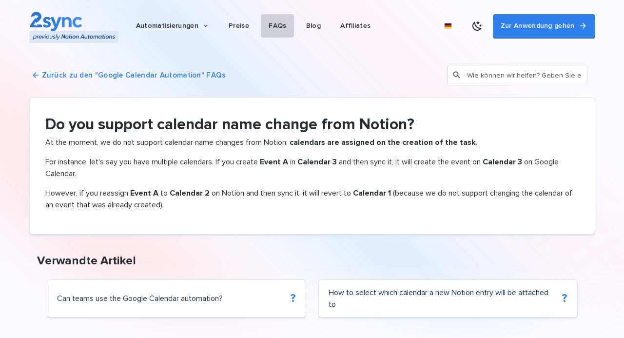

--- FILE ---
content_type: text/html; charset=utf-8
request_url: https://2sync.com/de/faq/article/do-you-support-calendar-name-change-from-notion
body_size: 58856
content:
<!doctype html>
<html data-n-head-ssr lang="de" data-n-head="%7B%22lang%22:%7B%22ssr%22:%22de%22%7D%7D">
  <head >
    <!-- Iubenda consent-->
    <script type="bd7aba8cfb8141b2d45d97c7-text/javascript">var iubendaIds={en:"54770762",fr:"85412037",de:"95262534",es:"41697080",ja:"54770762",ko:"54770762",pt:"54770762"},iubLangMatches=/^\/(fr|de|es|ja|ko|pt)/.exec(window.location.pathname),iubLang=iubLangMatches&&iubLangMatches[1]||"en",_iub=_iub||[];_iub.csConfiguration={askConsentAtCookiePolicyUpdate:!0,cookiePolicyInOtherWindow:!0,countryDetection:!0,enableFadp:!0,enableLgpd:!0,enableUspr:!0,floatingPreferencesButtonDisplay:"anchored-center-right",hasEmailMarketing:!1,lang:iubLang,lgpdAppliesGlobally:!1,perPurposeConsent:!0,reloadOnConsent:!0,siteId:3656155,usPreferencesWidgetDisplay:"inline-right",cookiePolicyId:iubendaIds[iubLang],banner:{acceptButtonColor:"#2F80ED",acceptButtonDisplay:!0,backgroundColor:"#0C2B49",backgroundOverlay:!0,closeButtonDisplay:!1,customizeButtonColor:"#0B2B4D",customizeButtonDisplay:!0,explicitWithdrawal:!0,fontSizeBody:"12px",listPurposes:!0,ownerName:"2sync.com",position:"bottom",rejectButtonColor:"#2F80ED",rejectButtonDisplay:!0,showPurposesToggles:!1,showTitle:!1,showTotalNumberOfProviders:!0}}</script>
    <script type="bd7aba8cfb8141b2d45d97c7-text/javascript" src="https://cs.iubenda.com/autoblocking/3656155.js"></script>
    <script type="bd7aba8cfb8141b2d45d97c7-text/javascript" src="//cdn.iubenda.com/cs/gpp/stub.js"></script>
    <script type="bd7aba8cfb8141b2d45d97c7-text/javascript" src="//cdn.iubenda.com/cs/iubenda_cs.js" charset="UTF-8" async></script>
    <!-- End Iubenda consent-->

    <!-- Lightbox -->
    <link rel="stylesheet" href="https://cdn.jsdelivr.net/npm/glightbox/dist/css/glightbox.min.css">
    <script src="https://cdn.jsdelivr.net/gh/mcstudios/glightbox/dist/js/glightbox.min.js" type="bd7aba8cfb8141b2d45d97c7-text/javascript"></script>
    <!-- End Lightbox -->

    <!-- Google Tag Manager -->
    <script type="bd7aba8cfb8141b2d45d97c7-text/javascript">!function(e,t,a,n,g){e[n]=e[n]||[],e[n].push({"gtm.start":(new Date).getTime(),event:"gtm.js"});var m=t.getElementsByTagName(a)[0],r=t.createElement(a);r.async=!0,r.src="https://www.googletagmanager.com/gtm.js?id=GTM-NLWQ3QV7",m.parentNode.insertBefore(r,m)}(window,document,"script","dataLayer")</script>
    <!-- End Google Tag Manager -->

    <!-- Firstpromoter -->
    <script type="bd7aba8cfb8141b2d45d97c7-text/javascript">!function(f){f.fpr=f.fpr||function(){f.fpr.q=f.fpr.q||[],f.fpr.q["set"==arguments[0]?"unshift":"push"](arguments)}}(window),fpr("init",{cid:"9fvw9t03"}),fpr("click")</script>
    <script src="https://cdn.firstpromoter.com/fpr.js" async type="bd7aba8cfb8141b2d45d97c7-text/javascript"></script>

    <meta data-n-head="ssr" charset="utf-8"><meta data-n-head="ssr" name="apple-mobile-web-app-capable" content="yes"><meta data-n-head="ssr" name="viewport" content="width=device-width, initial-scale=1, user-scalable=yes, shrink-to-fit=no"><meta data-n-head="ssr" data-hid="twitter-card" name="twitter:card" content="summary"><meta data-n-head="ssr" data-hid="og-image" property="og:image" content="https://d1tydw6090df56.cloudfront.net/notion-automations/og-2sync.jpg"><meta data-n-head="ssr" data-hid="og-image-width" property="og:image:width" content="600"><meta data-n-head="ssr" data-hid="og-image-height" property="og:image:height" content="314"><meta data-n-head="ssr" data-hid="og-type" property="og:type" content="website"><meta data-n-head="ssr" data-hid="twitter-site" name="twitter:site" content="@2syncHQ"><meta data-n-head="ssr" data-hid="twitter-creator" name="twitter:creator" content="@simoelalj"><meta data-n-head="ssr" data-hid="og-url" property="og:url" content="https://2sync.com/de/faq/article/do-you-support-calendar-name-change-from-notion"><meta data-n-head="ssr" data-hid="og-title" property="og:title" content="Do you support calendar name change from Notion? | 2sync"><title>Do you support calendar name change from Notion? | 2sync</title><link data-n-head="ssr" rel="icon" type="image/png" size="16x16" href="/favicon-16x16.png"><link data-n-head="ssr" rel="icon" type="image/png" size="32x32" href="/favicon-32x32.png"><link data-n-head="ssr" rel="icon" type="image/x-icon" href="/favicon.ico"><link data-n-head="ssr" data-hid="canonical" rel="canonical" href="https://2sync.com/de/faq/article/do-you-support-calendar-name-change-from-notion"><link data-n-head="ssr" data-hid="alternate-default" rel="alternate" hreflang="x-default" href="https://2sync.com/faq/article/do-you-support-calendar-name-change-from-notion"><link data-n-head="ssr" data-hid="alternate-en" rel="alternate" hreflang="en" href="https://2sync.com/faq/article/do-you-support-calendar-name-change-from-notion"><link data-n-head="ssr" data-hid="alternate-fr" rel="alternate" hreflang="fr" href="https://2sync.com/fr/faq/article/do-you-support-calendar-name-change-from-notion"><link data-n-head="ssr" data-hid="alternate-de" rel="alternate" hreflang="de" href="https://2sync.com/de/faq/article/do-you-support-calendar-name-change-from-notion"><link data-n-head="ssr" data-hid="alternate-ja" rel="alternate" hreflang="ja" href="https://2sync.com/ja/faq/article/do-you-support-calendar-name-change-from-notion"><link data-n-head="ssr" data-hid="alternate-ko" rel="alternate" hreflang="ko" href="https://2sync.com/ko/faq/article/do-you-support-calendar-name-change-from-notion"><link data-n-head="ssr" data-hid="alternate-pt" rel="alternate" hreflang="pt" href="https://2sync.com/pt/faq/article/do-you-support-calendar-name-change-from-notion"><link data-n-head="ssr" data-hid="alternate-es" rel="alternate" hreflang="es" href="https://2sync.com/es/faq/article/do-you-support-calendar-name-change-from-notion"><style data-n-head="vuetify" type="text/css" id="vuetify-theme-stylesheet" nonce="undefined">:root {
  --v-anchor-base: #2f80ed;
  --v-primary-base: #2f80ed;
  --v-primary-lighten5: #d8ffff;
  --v-primary-lighten4: #b9ecff;
  --v-primary-lighten3: #9ad0ff;
  --v-primary-lighten2: #7ab4ff;
  --v-primary-lighten1: #589aff;
  --v-primary-darken1: #0067d0;
  --v-primary-darken2: #0050b4;
  --v-primary-darken3: #003a99;
  --v-primary-darken4: #00267e;
  --v-secondary-base: #8a8d93;
  --v-secondary-lighten5: #ffffff;
  --v-secondary-lighten4: #f8fbff;
  --v-secondary-lighten3: #dbdee5;
  --v-secondary-lighten2: #bfc3c9;
  --v-secondary-lighten1: #a4a7ae;
  --v-secondary-darken1: #717379;
  --v-secondary-darken2: #585b60;
  --v-secondary-darken3: #414449;
  --v-secondary-darken4: #2b2d32;
  --v-accent-base: #1c3552;
  --v-accent-lighten5: #9bb1d4;
  --v-accent-lighten4: #8196b9;
  --v-accent-lighten3: #677c9e;
  --v-accent-lighten2: #4d6384;
  --v-accent-lighten1: #354c6a;
  --v-accent-darken1: #00203b;
  --v-accent-darken2: #000725;
  --v-accent-darken3: #000012;
  --v-accent-darken4: #000000;
  --v-error-base: #e01e5a;
  --v-error-lighten5: #ffbedd;
  --v-error-lighten4: #ffa0c1;
  --v-error-lighten3: #ff83a6;
  --v-error-lighten2: #ff658c;
  --v-error-lighten1: #ff4572;
  --v-error-darken1: #c00043;
  --v-error-darken2: #a1002d;
  --v-error-darken3: #820019;
  --v-error-darken4: #640000;
  --v-info-base: #16b1ff;
  --v-info-lighten5: #d7ffff;
  --v-info-lighten4: #b7ffff;
  --v-info-lighten3: #96ffff;
  --v-info-lighten2: #75e8ff;
  --v-info-lighten1: #4fccff;
  --v-info-darken1: #0096e2;
  --v-info-darken2: #007dc6;
  --v-info-darken3: #0064aa;
  --v-info-darken4: #004c8f;
  --v-success-base: #2eb67d;
  --v-success-lighten5: #c9ffff;
  --v-success-lighten4: #abffea;
  --v-success-lighten3: #8dffcd;
  --v-success-lighten2: #70efb2;
  --v-success-lighten1: #51d297;
  --v-success-darken1: #009b64;
  --v-success-darken2: #00804c;
  --v-success-darken3: #006635;
  --v-success-darken4: #004d1f;
  --v-warning-base: #ecb22e;
  --v-warning-lighten5: #ffffbb;
  --v-warning-lighten4: #ffff9f;
  --v-warning-lighten3: #ffff83;
  --v-warning-lighten2: #ffe967;
  --v-warning-lighten1: #ffcd4b;
  --v-warning-darken1: #cd9703;
  --v-warning-darken2: #af7e00;
  --v-warning-darken3: #926500;
  --v-warning-darken4: #764d00;
}

.v-application a { color: var(--v-anchor-base); }
.v-application .primary {
  background-color: var(--v-primary-base) !important;
  border-color: var(--v-primary-base) !important;
}
.v-application .primary--text {
  color: var(--v-primary-base) !important;
  caret-color: var(--v-primary-base) !important;
}
.v-application .primary.lighten-5 {
  background-color: var(--v-primary-lighten5) !important;
  border-color: var(--v-primary-lighten5) !important;
}
.v-application .primary--text.text--lighten-5 {
  color: var(--v-primary-lighten5) !important;
  caret-color: var(--v-primary-lighten5) !important;
}
.v-application .primary.lighten-4 {
  background-color: var(--v-primary-lighten4) !important;
  border-color: var(--v-primary-lighten4) !important;
}
.v-application .primary--text.text--lighten-4 {
  color: var(--v-primary-lighten4) !important;
  caret-color: var(--v-primary-lighten4) !important;
}
.v-application .primary.lighten-3 {
  background-color: var(--v-primary-lighten3) !important;
  border-color: var(--v-primary-lighten3) !important;
}
.v-application .primary--text.text--lighten-3 {
  color: var(--v-primary-lighten3) !important;
  caret-color: var(--v-primary-lighten3) !important;
}
.v-application .primary.lighten-2 {
  background-color: var(--v-primary-lighten2) !important;
  border-color: var(--v-primary-lighten2) !important;
}
.v-application .primary--text.text--lighten-2 {
  color: var(--v-primary-lighten2) !important;
  caret-color: var(--v-primary-lighten2) !important;
}
.v-application .primary.lighten-1 {
  background-color: var(--v-primary-lighten1) !important;
  border-color: var(--v-primary-lighten1) !important;
}
.v-application .primary--text.text--lighten-1 {
  color: var(--v-primary-lighten1) !important;
  caret-color: var(--v-primary-lighten1) !important;
}
.v-application .primary.darken-1 {
  background-color: var(--v-primary-darken1) !important;
  border-color: var(--v-primary-darken1) !important;
}
.v-application .primary--text.text--darken-1 {
  color: var(--v-primary-darken1) !important;
  caret-color: var(--v-primary-darken1) !important;
}
.v-application .primary.darken-2 {
  background-color: var(--v-primary-darken2) !important;
  border-color: var(--v-primary-darken2) !important;
}
.v-application .primary--text.text--darken-2 {
  color: var(--v-primary-darken2) !important;
  caret-color: var(--v-primary-darken2) !important;
}
.v-application .primary.darken-3 {
  background-color: var(--v-primary-darken3) !important;
  border-color: var(--v-primary-darken3) !important;
}
.v-application .primary--text.text--darken-3 {
  color: var(--v-primary-darken3) !important;
  caret-color: var(--v-primary-darken3) !important;
}
.v-application .primary.darken-4 {
  background-color: var(--v-primary-darken4) !important;
  border-color: var(--v-primary-darken4) !important;
}
.v-application .primary--text.text--darken-4 {
  color: var(--v-primary-darken4) !important;
  caret-color: var(--v-primary-darken4) !important;
}
.v-application .secondary {
  background-color: var(--v-secondary-base) !important;
  border-color: var(--v-secondary-base) !important;
}
.v-application .secondary--text {
  color: var(--v-secondary-base) !important;
  caret-color: var(--v-secondary-base) !important;
}
.v-application .secondary.lighten-5 {
  background-color: var(--v-secondary-lighten5) !important;
  border-color: var(--v-secondary-lighten5) !important;
}
.v-application .secondary--text.text--lighten-5 {
  color: var(--v-secondary-lighten5) !important;
  caret-color: var(--v-secondary-lighten5) !important;
}
.v-application .secondary.lighten-4 {
  background-color: var(--v-secondary-lighten4) !important;
  border-color: var(--v-secondary-lighten4) !important;
}
.v-application .secondary--text.text--lighten-4 {
  color: var(--v-secondary-lighten4) !important;
  caret-color: var(--v-secondary-lighten4) !important;
}
.v-application .secondary.lighten-3 {
  background-color: var(--v-secondary-lighten3) !important;
  border-color: var(--v-secondary-lighten3) !important;
}
.v-application .secondary--text.text--lighten-3 {
  color: var(--v-secondary-lighten3) !important;
  caret-color: var(--v-secondary-lighten3) !important;
}
.v-application .secondary.lighten-2 {
  background-color: var(--v-secondary-lighten2) !important;
  border-color: var(--v-secondary-lighten2) !important;
}
.v-application .secondary--text.text--lighten-2 {
  color: var(--v-secondary-lighten2) !important;
  caret-color: var(--v-secondary-lighten2) !important;
}
.v-application .secondary.lighten-1 {
  background-color: var(--v-secondary-lighten1) !important;
  border-color: var(--v-secondary-lighten1) !important;
}
.v-application .secondary--text.text--lighten-1 {
  color: var(--v-secondary-lighten1) !important;
  caret-color: var(--v-secondary-lighten1) !important;
}
.v-application .secondary.darken-1 {
  background-color: var(--v-secondary-darken1) !important;
  border-color: var(--v-secondary-darken1) !important;
}
.v-application .secondary--text.text--darken-1 {
  color: var(--v-secondary-darken1) !important;
  caret-color: var(--v-secondary-darken1) !important;
}
.v-application .secondary.darken-2 {
  background-color: var(--v-secondary-darken2) !important;
  border-color: var(--v-secondary-darken2) !important;
}
.v-application .secondary--text.text--darken-2 {
  color: var(--v-secondary-darken2) !important;
  caret-color: var(--v-secondary-darken2) !important;
}
.v-application .secondary.darken-3 {
  background-color: var(--v-secondary-darken3) !important;
  border-color: var(--v-secondary-darken3) !important;
}
.v-application .secondary--text.text--darken-3 {
  color: var(--v-secondary-darken3) !important;
  caret-color: var(--v-secondary-darken3) !important;
}
.v-application .secondary.darken-4 {
  background-color: var(--v-secondary-darken4) !important;
  border-color: var(--v-secondary-darken4) !important;
}
.v-application .secondary--text.text--darken-4 {
  color: var(--v-secondary-darken4) !important;
  caret-color: var(--v-secondary-darken4) !important;
}
.v-application .accent {
  background-color: var(--v-accent-base) !important;
  border-color: var(--v-accent-base) !important;
}
.v-application .accent--text {
  color: var(--v-accent-base) !important;
  caret-color: var(--v-accent-base) !important;
}
.v-application .accent.lighten-5 {
  background-color: var(--v-accent-lighten5) !important;
  border-color: var(--v-accent-lighten5) !important;
}
.v-application .accent--text.text--lighten-5 {
  color: var(--v-accent-lighten5) !important;
  caret-color: var(--v-accent-lighten5) !important;
}
.v-application .accent.lighten-4 {
  background-color: var(--v-accent-lighten4) !important;
  border-color: var(--v-accent-lighten4) !important;
}
.v-application .accent--text.text--lighten-4 {
  color: var(--v-accent-lighten4) !important;
  caret-color: var(--v-accent-lighten4) !important;
}
.v-application .accent.lighten-3 {
  background-color: var(--v-accent-lighten3) !important;
  border-color: var(--v-accent-lighten3) !important;
}
.v-application .accent--text.text--lighten-3 {
  color: var(--v-accent-lighten3) !important;
  caret-color: var(--v-accent-lighten3) !important;
}
.v-application .accent.lighten-2 {
  background-color: var(--v-accent-lighten2) !important;
  border-color: var(--v-accent-lighten2) !important;
}
.v-application .accent--text.text--lighten-2 {
  color: var(--v-accent-lighten2) !important;
  caret-color: var(--v-accent-lighten2) !important;
}
.v-application .accent.lighten-1 {
  background-color: var(--v-accent-lighten1) !important;
  border-color: var(--v-accent-lighten1) !important;
}
.v-application .accent--text.text--lighten-1 {
  color: var(--v-accent-lighten1) !important;
  caret-color: var(--v-accent-lighten1) !important;
}
.v-application .accent.darken-1 {
  background-color: var(--v-accent-darken1) !important;
  border-color: var(--v-accent-darken1) !important;
}
.v-application .accent--text.text--darken-1 {
  color: var(--v-accent-darken1) !important;
  caret-color: var(--v-accent-darken1) !important;
}
.v-application .accent.darken-2 {
  background-color: var(--v-accent-darken2) !important;
  border-color: var(--v-accent-darken2) !important;
}
.v-application .accent--text.text--darken-2 {
  color: var(--v-accent-darken2) !important;
  caret-color: var(--v-accent-darken2) !important;
}
.v-application .accent.darken-3 {
  background-color: var(--v-accent-darken3) !important;
  border-color: var(--v-accent-darken3) !important;
}
.v-application .accent--text.text--darken-3 {
  color: var(--v-accent-darken3) !important;
  caret-color: var(--v-accent-darken3) !important;
}
.v-application .accent.darken-4 {
  background-color: var(--v-accent-darken4) !important;
  border-color: var(--v-accent-darken4) !important;
}
.v-application .accent--text.text--darken-4 {
  color: var(--v-accent-darken4) !important;
  caret-color: var(--v-accent-darken4) !important;
}
.v-application .error {
  background-color: var(--v-error-base) !important;
  border-color: var(--v-error-base) !important;
}
.v-application .error--text {
  color: var(--v-error-base) !important;
  caret-color: var(--v-error-base) !important;
}
.v-application .error.lighten-5 {
  background-color: var(--v-error-lighten5) !important;
  border-color: var(--v-error-lighten5) !important;
}
.v-application .error--text.text--lighten-5 {
  color: var(--v-error-lighten5) !important;
  caret-color: var(--v-error-lighten5) !important;
}
.v-application .error.lighten-4 {
  background-color: var(--v-error-lighten4) !important;
  border-color: var(--v-error-lighten4) !important;
}
.v-application .error--text.text--lighten-4 {
  color: var(--v-error-lighten4) !important;
  caret-color: var(--v-error-lighten4) !important;
}
.v-application .error.lighten-3 {
  background-color: var(--v-error-lighten3) !important;
  border-color: var(--v-error-lighten3) !important;
}
.v-application .error--text.text--lighten-3 {
  color: var(--v-error-lighten3) !important;
  caret-color: var(--v-error-lighten3) !important;
}
.v-application .error.lighten-2 {
  background-color: var(--v-error-lighten2) !important;
  border-color: var(--v-error-lighten2) !important;
}
.v-application .error--text.text--lighten-2 {
  color: var(--v-error-lighten2) !important;
  caret-color: var(--v-error-lighten2) !important;
}
.v-application .error.lighten-1 {
  background-color: var(--v-error-lighten1) !important;
  border-color: var(--v-error-lighten1) !important;
}
.v-application .error--text.text--lighten-1 {
  color: var(--v-error-lighten1) !important;
  caret-color: var(--v-error-lighten1) !important;
}
.v-application .error.darken-1 {
  background-color: var(--v-error-darken1) !important;
  border-color: var(--v-error-darken1) !important;
}
.v-application .error--text.text--darken-1 {
  color: var(--v-error-darken1) !important;
  caret-color: var(--v-error-darken1) !important;
}
.v-application .error.darken-2 {
  background-color: var(--v-error-darken2) !important;
  border-color: var(--v-error-darken2) !important;
}
.v-application .error--text.text--darken-2 {
  color: var(--v-error-darken2) !important;
  caret-color: var(--v-error-darken2) !important;
}
.v-application .error.darken-3 {
  background-color: var(--v-error-darken3) !important;
  border-color: var(--v-error-darken3) !important;
}
.v-application .error--text.text--darken-3 {
  color: var(--v-error-darken3) !important;
  caret-color: var(--v-error-darken3) !important;
}
.v-application .error.darken-4 {
  background-color: var(--v-error-darken4) !important;
  border-color: var(--v-error-darken4) !important;
}
.v-application .error--text.text--darken-4 {
  color: var(--v-error-darken4) !important;
  caret-color: var(--v-error-darken4) !important;
}
.v-application .info {
  background-color: var(--v-info-base) !important;
  border-color: var(--v-info-base) !important;
}
.v-application .info--text {
  color: var(--v-info-base) !important;
  caret-color: var(--v-info-base) !important;
}
.v-application .info.lighten-5 {
  background-color: var(--v-info-lighten5) !important;
  border-color: var(--v-info-lighten5) !important;
}
.v-application .info--text.text--lighten-5 {
  color: var(--v-info-lighten5) !important;
  caret-color: var(--v-info-lighten5) !important;
}
.v-application .info.lighten-4 {
  background-color: var(--v-info-lighten4) !important;
  border-color: var(--v-info-lighten4) !important;
}
.v-application .info--text.text--lighten-4 {
  color: var(--v-info-lighten4) !important;
  caret-color: var(--v-info-lighten4) !important;
}
.v-application .info.lighten-3 {
  background-color: var(--v-info-lighten3) !important;
  border-color: var(--v-info-lighten3) !important;
}
.v-application .info--text.text--lighten-3 {
  color: var(--v-info-lighten3) !important;
  caret-color: var(--v-info-lighten3) !important;
}
.v-application .info.lighten-2 {
  background-color: var(--v-info-lighten2) !important;
  border-color: var(--v-info-lighten2) !important;
}
.v-application .info--text.text--lighten-2 {
  color: var(--v-info-lighten2) !important;
  caret-color: var(--v-info-lighten2) !important;
}
.v-application .info.lighten-1 {
  background-color: var(--v-info-lighten1) !important;
  border-color: var(--v-info-lighten1) !important;
}
.v-application .info--text.text--lighten-1 {
  color: var(--v-info-lighten1) !important;
  caret-color: var(--v-info-lighten1) !important;
}
.v-application .info.darken-1 {
  background-color: var(--v-info-darken1) !important;
  border-color: var(--v-info-darken1) !important;
}
.v-application .info--text.text--darken-1 {
  color: var(--v-info-darken1) !important;
  caret-color: var(--v-info-darken1) !important;
}
.v-application .info.darken-2 {
  background-color: var(--v-info-darken2) !important;
  border-color: var(--v-info-darken2) !important;
}
.v-application .info--text.text--darken-2 {
  color: var(--v-info-darken2) !important;
  caret-color: var(--v-info-darken2) !important;
}
.v-application .info.darken-3 {
  background-color: var(--v-info-darken3) !important;
  border-color: var(--v-info-darken3) !important;
}
.v-application .info--text.text--darken-3 {
  color: var(--v-info-darken3) !important;
  caret-color: var(--v-info-darken3) !important;
}
.v-application .info.darken-4 {
  background-color: var(--v-info-darken4) !important;
  border-color: var(--v-info-darken4) !important;
}
.v-application .info--text.text--darken-4 {
  color: var(--v-info-darken4) !important;
  caret-color: var(--v-info-darken4) !important;
}
.v-application .success {
  background-color: var(--v-success-base) !important;
  border-color: var(--v-success-base) !important;
}
.v-application .success--text {
  color: var(--v-success-base) !important;
  caret-color: var(--v-success-base) !important;
}
.v-application .success.lighten-5 {
  background-color: var(--v-success-lighten5) !important;
  border-color: var(--v-success-lighten5) !important;
}
.v-application .success--text.text--lighten-5 {
  color: var(--v-success-lighten5) !important;
  caret-color: var(--v-success-lighten5) !important;
}
.v-application .success.lighten-4 {
  background-color: var(--v-success-lighten4) !important;
  border-color: var(--v-success-lighten4) !important;
}
.v-application .success--text.text--lighten-4 {
  color: var(--v-success-lighten4) !important;
  caret-color: var(--v-success-lighten4) !important;
}
.v-application .success.lighten-3 {
  background-color: var(--v-success-lighten3) !important;
  border-color: var(--v-success-lighten3) !important;
}
.v-application .success--text.text--lighten-3 {
  color: var(--v-success-lighten3) !important;
  caret-color: var(--v-success-lighten3) !important;
}
.v-application .success.lighten-2 {
  background-color: var(--v-success-lighten2) !important;
  border-color: var(--v-success-lighten2) !important;
}
.v-application .success--text.text--lighten-2 {
  color: var(--v-success-lighten2) !important;
  caret-color: var(--v-success-lighten2) !important;
}
.v-application .success.lighten-1 {
  background-color: var(--v-success-lighten1) !important;
  border-color: var(--v-success-lighten1) !important;
}
.v-application .success--text.text--lighten-1 {
  color: var(--v-success-lighten1) !important;
  caret-color: var(--v-success-lighten1) !important;
}
.v-application .success.darken-1 {
  background-color: var(--v-success-darken1) !important;
  border-color: var(--v-success-darken1) !important;
}
.v-application .success--text.text--darken-1 {
  color: var(--v-success-darken1) !important;
  caret-color: var(--v-success-darken1) !important;
}
.v-application .success.darken-2 {
  background-color: var(--v-success-darken2) !important;
  border-color: var(--v-success-darken2) !important;
}
.v-application .success--text.text--darken-2 {
  color: var(--v-success-darken2) !important;
  caret-color: var(--v-success-darken2) !important;
}
.v-application .success.darken-3 {
  background-color: var(--v-success-darken3) !important;
  border-color: var(--v-success-darken3) !important;
}
.v-application .success--text.text--darken-3 {
  color: var(--v-success-darken3) !important;
  caret-color: var(--v-success-darken3) !important;
}
.v-application .success.darken-4 {
  background-color: var(--v-success-darken4) !important;
  border-color: var(--v-success-darken4) !important;
}
.v-application .success--text.text--darken-4 {
  color: var(--v-success-darken4) !important;
  caret-color: var(--v-success-darken4) !important;
}
.v-application .warning {
  background-color: var(--v-warning-base) !important;
  border-color: var(--v-warning-base) !important;
}
.v-application .warning--text {
  color: var(--v-warning-base) !important;
  caret-color: var(--v-warning-base) !important;
}
.v-application .warning.lighten-5 {
  background-color: var(--v-warning-lighten5) !important;
  border-color: var(--v-warning-lighten5) !important;
}
.v-application .warning--text.text--lighten-5 {
  color: var(--v-warning-lighten5) !important;
  caret-color: var(--v-warning-lighten5) !important;
}
.v-application .warning.lighten-4 {
  background-color: var(--v-warning-lighten4) !important;
  border-color: var(--v-warning-lighten4) !important;
}
.v-application .warning--text.text--lighten-4 {
  color: var(--v-warning-lighten4) !important;
  caret-color: var(--v-warning-lighten4) !important;
}
.v-application .warning.lighten-3 {
  background-color: var(--v-warning-lighten3) !important;
  border-color: var(--v-warning-lighten3) !important;
}
.v-application .warning--text.text--lighten-3 {
  color: var(--v-warning-lighten3) !important;
  caret-color: var(--v-warning-lighten3) !important;
}
.v-application .warning.lighten-2 {
  background-color: var(--v-warning-lighten2) !important;
  border-color: var(--v-warning-lighten2) !important;
}
.v-application .warning--text.text--lighten-2 {
  color: var(--v-warning-lighten2) !important;
  caret-color: var(--v-warning-lighten2) !important;
}
.v-application .warning.lighten-1 {
  background-color: var(--v-warning-lighten1) !important;
  border-color: var(--v-warning-lighten1) !important;
}
.v-application .warning--text.text--lighten-1 {
  color: var(--v-warning-lighten1) !important;
  caret-color: var(--v-warning-lighten1) !important;
}
.v-application .warning.darken-1 {
  background-color: var(--v-warning-darken1) !important;
  border-color: var(--v-warning-darken1) !important;
}
.v-application .warning--text.text--darken-1 {
  color: var(--v-warning-darken1) !important;
  caret-color: var(--v-warning-darken1) !important;
}
.v-application .warning.darken-2 {
  background-color: var(--v-warning-darken2) !important;
  border-color: var(--v-warning-darken2) !important;
}
.v-application .warning--text.text--darken-2 {
  color: var(--v-warning-darken2) !important;
  caret-color: var(--v-warning-darken2) !important;
}
.v-application .warning.darken-3 {
  background-color: var(--v-warning-darken3) !important;
  border-color: var(--v-warning-darken3) !important;
}
.v-application .warning--text.text--darken-3 {
  color: var(--v-warning-darken3) !important;
  caret-color: var(--v-warning-darken3) !important;
}
.v-application .warning.darken-4 {
  background-color: var(--v-warning-darken4) !important;
  border-color: var(--v-warning-darken4) !important;
}
.v-application .warning--text.text--darken-4 {
  color: var(--v-warning-darken4) !important;
  caret-color: var(--v-warning-darken4) !important;
}</style><script data-n-head="ssr" type="application/ld+json" data-hid="jsonld-0-faqpage">{"@context":"https://schema.org","@type":"FAQPage","mainEntity":[{"@type":"Question","name":"Do you support calendar name change from Notion?","acceptedAnswer":{"@type":"Answer","text":"At the moment, we do not support calendar name changes from Notion; **calendars are assigned on the creation of the task**.\n\nFor instance, let's say you have multiple calendars. If you create **Event A** in **Calendar 3** and then sync it, it will create the event on **Calendar 3** on Google Calendar.\n\nHowever, if you reassign **Event A** to **Calendar 2** on Notion and then sync it, it will revert to **Calendar 1** (because we do not support changing the calendar of an event that was already created)."}}]}</script><script data-n-head="ssr" type="application/ld+json" data-hid="jsonld-1-breadcrumblist">{"@context":"http://schema.org","@type":"BreadcrumbList","itemListElement":[{"@type":"ListItem","position":1,"item":{"@id":"https://2sync.com/de","name":"Startseite"}},{"@type":"ListItem","position":2,"item":{"@id":"https://2sync.com/de/faq","name":"FAQs"}},{"@type":"ListItem","position":3,"item":{"@id":"https://2sync.com/de/faq/category/google-calendar-automation","name":"Google Calendar Automation"}},{"@type":"ListItem","position":4,"item":{"@id":"https://2sync.com/de/faq/article/do-you-support-calendar-name-change-from-notion","name":"Do you support calendar name change from Notion?"}}]}</script><style data-vue-ssr-id="a4d6bb62:0 2b58e4b2:0 5d4c93ae:0 55746ed5:0 19dbdb11:0 3793b0ca:0 12efc3fb:0 49484a70:0 d377a398:0 9b8fdcf0:0 e160dc3c:0 ed2b6a16:0 75d9d316:0 5932e966:0 08eddea3:0 238b0cfa:0 7af4a615:0 0e349142:0 54e919af:0 6a84c3e8:0 334ed43c:0 e623e128:0 599e9571:0 787f2c12:0 506bd4b6:0 70964173:0 15f0bddc:0 577f8644:0 1a74b15c:0 1df3d056:0 63301bd1:0">.v-btn:not(.v-btn--outlined).accent,.v-btn:not(.v-btn--outlined).error,.v-btn:not(.v-btn--outlined).info,.v-btn:not(.v-btn--outlined).primary,.v-btn:not(.v-btn--outlined).secondary,.v-btn:not(.v-btn--outlined).success,.v-btn:not(.v-btn--outlined).warning{color:rgba(251,251,255,.87)}.theme--light.v-btn{color:rgba(33,38,43,.97)}.theme--light.v-btn.v-btn--disabled,.theme--light.v-btn.v-btn--disabled .v-btn__loading,.theme--light.v-btn.v-btn--disabled .v-icon{color:rgba(33,38,43,.26)!important}.theme--light.v-btn.v-btn--disabled.v-btn--has-bg{background-color:rgba(33,38,43,.12)!important}.theme--light.v-btn.v-btn--has-bg{background-color:#fff}.theme--light.v-btn.v-btn--outlined.v-btn--text{border-color:rgba(33,38,43,.14)}.theme--light.v-btn.v-btn--icon{color:rgba(33,38,43,.78)}.theme--light.v-btn:hover:before{opacity:.08}.theme--light.v-btn:focus:before{opacity:.14}.theme--light.v-btn--active:before,.theme--light.v-btn--active:hover:before{opacity:.18}.theme--light.v-btn--active:focus:before{opacity:.16}.theme--dark.v-btn{color:rgba(251,251,255,.87)}.theme--dark.v-btn.v-btn--disabled,.theme--dark.v-btn.v-btn--disabled .v-btn__loading,.theme--dark.v-btn.v-btn--disabled .v-icon{color:rgba(251,251,255,.3)!important}.theme--dark.v-btn.v-btn--disabled.v-btn--has-bg{background-color:rgba(251,251,255,.12)!important}.theme--dark.v-btn.v-btn--has-bg{background-color:#1c3552}.theme--dark.v-btn.v-btn--outlined.v-btn--text{border-color:rgba(251,251,255,.14)}.theme--dark.v-btn.v-btn--icon{color:rgba(251,251,255,.78)}.theme--dark.v-btn:hover:before{opacity:.08}.theme--dark.v-btn:focus:before{opacity:.14}.theme--dark.v-btn--active:before,.theme--dark.v-btn--active:hover:before{opacity:.18}.theme--dark.v-btn--active:focus:before{opacity:.32}.v-btn{align-items:center;border-radius:5px;display:inline-flex;flex:0 0 auto;font-weight:500;justify-content:center;letter-spacing:.0187rem;outline:0;position:relative;-webkit-text-decoration:none;text-decoration:none;text-indent:.0187rem;text-transform:uppercase;transition-duration:.28s;transition-property:box-shadow,transform,opacity;transition-timing-function:cubic-bezier(.4,0,.2,1);-webkit-user-select:none;-moz-user-select:none;user-select:none;vertical-align:middle;white-space:nowrap}.v-btn.v-size--x-small{font-size:.75rem}.v-btn.v-size--small{font-size:.875rem}.v-btn.v-size--default{font-size:.938rem}.v-btn.v-size--large{font-size:1rem}.v-btn.v-size--x-large{font-size:1.25rem}.v-btn:before{background-color:currentColor;border-radius:inherit;bottom:0;color:inherit;content:"";left:0;opacity:0;pointer-events:none;position:absolute;right:0;top:0;transition:opacity .2s cubic-bezier(.4,0,.6,1)}.v-btn:not(.v-btn--round).v-size--x-small{height:20px;min-width:36px;padding:0 8.8888888889px}.v-btn:not(.v-btn--round).v-size--small{height:36px;min-width:64px;padding:0 16px}.v-btn:not(.v-btn--round).v-size--default{height:52px;min-width:92px;padding:0 23.1111111111px}.v-btn:not(.v-btn--round).v-size--large{height:63px;min-width:112px;padding:0 28px}.v-btn:not(.v-btn--round).v-size--x-large{height:77px;min-width:137px;padding:0 34.2222222222px}.v-btn>.v-btn__content .v-icon{color:inherit}.v-btn__content{align-items:center;color:inherit;display:flex;flex:1 0 auto;justify-content:inherit;line-height:normal;position:relative;transition:inherit;transition-property:opacity}.v-btn__content .v-icon.v-icon--left,.v-btn__content .v-icon.v-icon--right{font-size:18px;height:18px;width:18px}.v-application--is-ltr .v-btn__content .v-icon--left{margin-left:-4px;margin-right:8px}.v-application--is-ltr .v-btn__content .v-icon--right{margin-left:8px;margin-right:-4px}.v-btn__loader{align-items:center;display:flex;height:100%;justify-content:center;left:0;position:absolute;top:0;width:100%}.v-btn--absolute.v-btn--right,.v-btn--fixed.v-btn--right{right:16px}.v-btn--absolute.v-btn--left,.v-btn--fixed.v-btn--left{left:16px}.v-btn--absolute.v-btn--top,.v-btn--fixed.v-btn--top{top:16px}.v-btn--absolute.v-btn--bottom,.v-btn--fixed.v-btn--bottom{bottom:16px}.v-btn--absolute{position:absolute}.v-btn--fixed{position:fixed}.v-btn--block{display:flex;flex:1 0 auto;max-width:none;min-width:100%!important}.v-btn--is-elevated{box-shadow:0 3px 1px -2px rgba(0,0,0,.2),0 2px 2px 0 rgba(0,0,0,.14),0 1px 5px 0 rgba(0,0,0,.12)}.v-btn--is-elevated:after{box-shadow:0 2px 4px -1px rgba(0,0,0,.2),0 4px 5px 0 rgba(0,0,0,.14),0 1px 10px 0 rgba(0,0,0,.12)}.v-btn--is-elevated:active{box-shadow:0 5px 5px -3px rgba(0,0,0,.2),0 8px 10px 1px rgba(0,0,0,.14),0 3px 14px 2px rgba(0,0,0,.12)}.v-btn--is-elevated.v-btn--fab{box-shadow:0 3px 5px -1px rgba(0,0,0,.2),0 6px 10px 0 rgba(0,0,0,.14),0 1px 18px 0 rgba(0,0,0,.12)}.v-btn--is-elevated.v-btn--fab:after{box-shadow:0 5px 5px -3px rgba(0,0,0,.2),0 8px 10px 1px rgba(0,0,0,.14),0 3px 14px 2px rgba(0,0,0,.12)}.v-btn--is-elevated.v-btn--fab:active{box-shadow:0 7px 8px -4px rgba(0,0,0,.2),0 12px 17px 2px rgba(0,0,0,.14),0 5px 22px 4px rgba(0,0,0,.12)}.v-btn--disabled{pointer-events:none}.v-btn--fab,.v-btn--icon{min-height:0;min-width:0;padding:0}.v-btn--fab.v-size--x-small .v-icon,.v-btn--icon.v-size--x-small .v-icon{font-size:18px;height:18px;width:18px}.v-btn--fab.v-size--default .v-icon,.v-btn--fab.v-size--small .v-icon,.v-btn--icon.v-size--default .v-icon,.v-btn--icon.v-size--small .v-icon{font-size:24px;height:24px;width:24px}.v-btn--fab.v-size--large .v-icon,.v-btn--icon.v-size--large .v-icon{font-size:28px;height:28px;width:28px}.v-btn--fab.v-size--x-large .v-icon,.v-btn--icon.v-size--x-large .v-icon{font-size:32px;height:32px;width:32px}.v-btn--icon.v-size--x-small{height:20px;width:20px}.v-btn--icon.v-size--small{height:36px;width:36px}.v-btn--icon.v-size--default{height:52px;width:52px}.v-btn--icon.v-size--large{height:63px;width:63px}.v-btn--icon.v-size--x-large{height:77px;width:77px}.v-btn--fab.v-btn--absolute,.v-btn--fab.v-btn--fixed{z-index:4}.v-btn--fab.v-size--x-small{height:32px;width:32px}.v-btn--fab.v-size--x-small.v-btn--absolute.v-btn--bottom{bottom:-16px}.v-btn--fab.v-size--x-small.v-btn--absolute.v-btn--top{top:-16px}.v-btn--fab.v-size--small{height:40px;width:40px}.v-btn--fab.v-size--small.v-btn--absolute.v-btn--bottom{bottom:-20px}.v-btn--fab.v-size--small.v-btn--absolute.v-btn--top{top:-20px}.v-btn--fab.v-size--default{height:56px;width:56px}.v-btn--fab.v-size--default.v-btn--absolute.v-btn--bottom{bottom:-28px}.v-btn--fab.v-size--default.v-btn--absolute.v-btn--top{top:-28px}.v-btn--fab.v-size--large{height:64px;width:64px}.v-btn--fab.v-size--large.v-btn--absolute.v-btn--bottom{bottom:-32px}.v-btn--fab.v-size--large.v-btn--absolute.v-btn--top{top:-32px}.v-btn--fab.v-size--x-large{height:72px;width:72px}.v-btn--fab.v-size--x-large.v-btn--absolute.v-btn--bottom{bottom:-36px}.v-btn--fab.v-size--x-large.v-btn--absolute.v-btn--top{top:-36px}.v-btn--loading{pointer-events:none;transition:none}.v-btn--loading .v-btn__content{opacity:0}.v-btn--outlined{border:thin solid}.v-btn--plain:before{display:none}.v-btn--plain:not(.v-btn--active):not(.v-btn--loading):not(:focus):not(:hover) .v-btn__content{opacity:.62}.v-btn--round{border-radius:50%}.v-btn--rounded{border-radius:28px}.v-btn--tile{border-radius:0}
.theme--light.v-sheet{background-color:#fff;border-color:#fff;color:rgba(33,38,43,.97)}.theme--light.v-sheet--outlined{border:thin solid rgba(33,38,43,.14)}.theme--dark.v-sheet{background-color:#1c3552;border-color:#1c3552;color:rgba(251,251,255,.87)}.theme--dark.v-sheet--outlined{border:thin solid rgba(251,251,255,.14)}.v-sheet{border-radius:0}.v-sheet:not(.v-sheet--outlined){box-shadow:0 0 0 0 rgba(0,0,0,.2),0 0 0 0 rgba(0,0,0,.14),0 0 0 0 rgba(0,0,0,.12)}.v-sheet.v-sheet--shaped{border-radius:16px 0}
@keyframes v-shake{59%{margin-left:0}60%,80%{margin-left:2px}70%,90%{margin-left:-2px}}.v-application .black{background-color:#131619!important;border-color:#131619!important}.v-application .black--text{caret-color:#131619!important;color:#131619!important}.v-application .white{background-color:#fff!important;border-color:#fff!important}.v-application .white--text{caret-color:#fff!important;color:#fff!important}.v-application .transparent{background-color:transparent!important;border-color:transparent!important}.v-application .transparent--text{caret-color:transparent!important;color:transparent!important}/*!
 * ress.css • v2.0.4
 * MIT License
 * github.com/filipelinhares/ress
 */html{box-sizing:border-box;overflow-y:scroll;-webkit-text-size-adjust:100%;-moz-tab-size:4;-o-tab-size:4;tab-size:4;word-break:normal}*,:after,:before{background-repeat:no-repeat;box-sizing:inherit}:after,:before{text-decoration:inherit;vertical-align:inherit}*{margin:0;padding:0}hr{height:0;overflow:visible}details,main{display:block}summary{display:list-item}small{font-size:80%}[hidden]{display:none}abbr[title]{border-bottom:none;text-decoration:underline;-webkit-text-decoration:underline dotted;text-decoration:underline dotted}a{background-color:transparent}a:active,a:hover{outline-width:0}code,kbd,pre,samp{font-family:monospace,monospace}pre{font-size:1em}b,strong{font-weight:bolder}sub,sup{font-size:75%;line-height:0;position:relative;vertical-align:baseline}sub{bottom:-.25em}sup{top:-.5em}input{border-radius:0}[disabled]{cursor:default}[type=number]::-webkit-inner-spin-button,[type=number]::-webkit-outer-spin-button{height:auto}[type=search]{-webkit-appearance:textfield;outline-offset:-2px}[type=search]::-webkit-search-cancel-button,[type=search]::-webkit-search-decoration{-webkit-appearance:none}textarea{overflow:auto;resize:vertical}button,input,optgroup,select,textarea{font:inherit}optgroup{font-weight:700}button{overflow:visible}button,select{text-transform:none}[role=button],[type=button],[type=reset],[type=submit],button{color:inherit;cursor:pointer}[type=button]::-moz-focus-inner,[type=reset]::-moz-focus-inner,[type=submit]::-moz-focus-inner,button::-moz-focus-inner{border-style:none;padding:0}[type=button]::-moz-focus-inner,[type=reset]::-moz-focus-inner,[type=submit]::-moz-focus-inner,button:-moz-focusring{outline:1px dotted ButtonText}[type=reset],[type=submit],button,html [type=button]{-webkit-appearance:button}button,input,select,textarea{background-color:transparent;border-style:none}select{-moz-appearance:none;-webkit-appearance:none}select::-ms-expand{display:none}select::-ms-value{color:currentColor}legend{border:0;color:inherit;display:table;max-width:100%;white-space:normal}::-webkit-file-upload-button{-webkit-appearance:button;color:inherit;font:inherit}img{border-style:none}progress{vertical-align:baseline}@media screen{[hidden~=screen]{display:inherit}[hidden~=screen]:not(:active):not(:focus):not(:target){position:absolute!important;clip:rect(0 0 0 0)!important}}[aria-busy=true]{cursor:progress}[aria-controls]{cursor:pointer}[aria-disabled=true]{cursor:default}.v-application .elevation-24{box-shadow:0 11px 15px -7px rgba(0,0,0,.2),0 24px 38px 3px rgba(0,0,0,.14),0 9px 46px 8px rgba(0,0,0,.12)!important}.v-application .elevation-23{box-shadow:0 11px 14px -7px rgba(0,0,0,.2),0 23px 36px 3px rgba(0,0,0,.14),0 9px 44px 8px rgba(0,0,0,.12)!important}.v-application .elevation-22{box-shadow:0 10px 14px -6px rgba(0,0,0,.2),0 22px 35px 3px rgba(0,0,0,.14),0 8px 42px 7px rgba(0,0,0,.12)!important}.v-application .elevation-21{box-shadow:0 10px 13px -6px rgba(0,0,0,.2),0 21px 33px 3px rgba(0,0,0,.14),0 8px 40px 7px rgba(0,0,0,.12)!important}.v-application .elevation-20{box-shadow:0 10px 13px -6px rgba(0,0,0,.2),0 20px 31px 3px rgba(0,0,0,.14),0 8px 38px 7px rgba(0,0,0,.12)!important}.v-application .elevation-19{box-shadow:0 9px 12px -6px rgba(0,0,0,.2),0 19px 29px 2px rgba(0,0,0,.14),0 7px 36px 6px rgba(0,0,0,.12)!important}.v-application .elevation-18{box-shadow:0 9px 11px -5px rgba(0,0,0,.2),0 18px 28px 2px rgba(0,0,0,.14),0 7px 34px 6px rgba(0,0,0,.12)!important}.v-application .elevation-17{box-shadow:0 8px 11px -5px rgba(0,0,0,.2),0 17px 26px 2px rgba(0,0,0,.14),0 6px 32px 5px rgba(0,0,0,.12)!important}.v-application .elevation-16{box-shadow:0 8px 10px -5px rgba(0,0,0,.2),0 16px 24px 2px rgba(0,0,0,.14),0 6px 30px 5px rgba(0,0,0,.12)!important}.v-application .elevation-15{box-shadow:0 8px 9px -5px rgba(0,0,0,.2),0 15px 22px 2px rgba(0,0,0,.14),0 6px 28px 5px rgba(0,0,0,.12)!important}.v-application .elevation-14{box-shadow:0 7px 9px -4px rgba(0,0,0,.2),0 14px 21px 2px rgba(0,0,0,.14),0 5px 26px 4px rgba(0,0,0,.12)!important}.v-application .elevation-13{box-shadow:0 7px 8px -4px rgba(0,0,0,.2),0 13px 19px 2px rgba(0,0,0,.14),0 5px 24px 4px rgba(0,0,0,.12)!important}.v-application .elevation-12{box-shadow:0 7px 8px -4px rgba(0,0,0,.2),0 12px 17px 2px rgba(0,0,0,.14),0 5px 22px 4px rgba(0,0,0,.12)!important}.v-application .elevation-11{box-shadow:0 6px 7px -4px rgba(0,0,0,.2),0 11px 15px 1px rgba(0,0,0,.14),0 4px 20px 3px rgba(0,0,0,.12)!important}.v-application .elevation-10{box-shadow:0 6px 6px -3px rgba(0,0,0,.2),0 10px 14px 1px rgba(0,0,0,.14),0 4px 18px 3px rgba(0,0,0,.12)!important}.v-application .elevation-9{box-shadow:0 5px 6px -3px rgba(0,0,0,.2),0 9px 12px 1px rgba(0,0,0,.14),0 3px 16px 2px rgba(0,0,0,.12)!important}.v-application .elevation-8{box-shadow:0 5px 5px -3px rgba(0,0,0,.2),0 8px 10px 1px rgba(0,0,0,.14),0 3px 14px 2px rgba(0,0,0,.12)!important}.v-application .elevation-7{box-shadow:0 4px 5px -2px rgba(0,0,0,.2),0 7px 10px 1px rgba(0,0,0,.14),0 2px 16px 1px rgba(0,0,0,.12)!important}.v-application .elevation-6{box-shadow:0 3px 5px -1px rgba(0,0,0,.2),0 6px 10px 0 rgba(0,0,0,.14),0 1px 18px 0 rgba(0,0,0,.12)!important}.v-application .elevation-5{box-shadow:0 3px 5px -1px rgba(0,0,0,.2),0 5px 8px 0 rgba(0,0,0,.14),0 1px 14px 0 rgba(0,0,0,.12)!important}.v-application .elevation-4{box-shadow:0 2px 4px -1px rgba(0,0,0,.2),0 4px 5px 0 rgba(0,0,0,.14),0 1px 10px 0 rgba(0,0,0,.12)!important}.v-application .elevation-3{box-shadow:0 3px 3px -2px rgba(0,0,0,.2),0 3px 4px 0 rgba(0,0,0,.14),0 1px 8px 0 rgba(0,0,0,.12)!important}.v-application .elevation-2{box-shadow:0 3px 1px -2px rgba(0,0,0,.2),0 2px 2px 0 rgba(0,0,0,.14),0 1px 5px 0 rgba(0,0,0,.12)!important}.v-application .elevation-1{box-shadow:0 2px 1px -1px rgba(0,0,0,.2),0 1px 1px 0 rgba(0,0,0,.14),0 1px 3px 0 rgba(0,0,0,.12)!important}.v-application .elevation-0{box-shadow:0 0 0 0 rgba(0,0,0,.2),0 0 0 0 rgba(0,0,0,.14),0 0 0 0 rgba(0,0,0,.12)!important}.carousel-transition-enter{transform:translate(100%)}.carousel-transition-leave,.carousel-transition-leave-to{position:absolute;top:0;transform:translate(-100%)}.carousel-reverse-transition-enter{transform:translate(-100%)}.carousel-reverse-transition-leave,.carousel-reverse-transition-leave-to{position:absolute;top:0;transform:translate(100%)}.dialog-transition-enter-active,.dialog-transition-leave-active{pointer-events:none!important}.dialog-transition-enter,.dialog-transition-leave-to{opacity:0;transform:scale(.5)}.dialog-transition-enter-to,.dialog-transition-leave{opacity:1}.dialog-bottom-transition-enter,.dialog-bottom-transition-leave-to{transform:translateY(100%)}.dialog-top-transition-enter,.dialog-top-transition-leave-to{transform:translateY(-100%)}.picker-reverse-transition-enter-active,.picker-reverse-transition-leave-active,.picker-transition-enter-active,.picker-transition-leave-active{transition:.3s cubic-bezier(0,0,.2,1)}.picker-reverse-transition-enter,.picker-reverse-transition-leave-to,.picker-transition-enter,.picker-transition-leave-to{opacity:0}.picker-reverse-transition-leave,.picker-reverse-transition-leave-active,.picker-reverse-transition-leave-to,.picker-transition-leave,.picker-transition-leave-active,.picker-transition-leave-to{position:absolute!important}.picker-transition-enter{transform:translateY(100%)}.picker-reverse-transition-enter,.picker-transition-leave-to{transform:translateY(-100%)}.picker-reverse-transition-leave-to{transform:translateY(100%)}.picker-title-transition-enter-to,.picker-title-transition-leave{transform:translate(0)}.picker-title-transition-enter{transform:translate(-100%)}.picker-title-transition-leave-to{opacity:0;transform:translate(100%)}.picker-title-transition-leave,.picker-title-transition-leave-active,.picker-title-transition-leave-to{position:absolute!important}.tab-transition-enter{transform:translate(100%)}.tab-transition-leave,.tab-transition-leave-active{position:absolute;top:0}.tab-transition-leave-to{position:absolute}.tab-reverse-transition-enter,.tab-transition-leave-to{transform:translate(-100%)}.tab-reverse-transition-leave,.tab-reverse-transition-leave-to{position:absolute;top:0;transform:translate(100%)}.expand-transition-enter-active,.expand-transition-leave-active{transition:.3s cubic-bezier(.25,.8,.5,1)!important}.expand-transition-move{transition:transform .6s}.expand-x-transition-enter-active,.expand-x-transition-leave-active{transition:.3s cubic-bezier(.25,.8,.5,1)!important}.expand-x-transition-move{transition:transform .6s}.scale-transition-enter-active,.scale-transition-leave-active{transition:.3s cubic-bezier(.25,.8,.5,1)!important}.scale-transition-move{transition:transform .6s}.scale-transition-enter,.scale-transition-leave,.scale-transition-leave-to{opacity:0;transform:scale(0)}.scale-rotate-transition-enter-active,.scale-rotate-transition-leave-active{transition:.3s cubic-bezier(.25,.8,.5,1)!important}.scale-rotate-transition-move{transition:transform .6s}.scale-rotate-transition-enter,.scale-rotate-transition-leave,.scale-rotate-transition-leave-to{opacity:0;transform:scale(0) rotate(-45deg)}.scale-rotate-reverse-transition-enter-active,.scale-rotate-reverse-transition-leave-active{transition:.3s cubic-bezier(.25,.8,.5,1)!important}.scale-rotate-reverse-transition-move{transition:transform .6s}.scale-rotate-reverse-transition-enter,.scale-rotate-reverse-transition-leave,.scale-rotate-reverse-transition-leave-to{opacity:0;transform:scale(0) rotate(45deg)}.message-transition-enter-active,.message-transition-leave-active{transition:.3s cubic-bezier(.25,.8,.5,1)!important}.message-transition-move{transition:transform .6s}.message-transition-enter,.message-transition-leave-to{opacity:0;transform:translateY(-15px)}.message-transition-leave,.message-transition-leave-active{position:absolute}.slide-y-transition-enter-active,.slide-y-transition-leave-active{transition:.3s cubic-bezier(.25,.8,.5,1)!important}.slide-y-transition-move{transition:transform .6s}.slide-y-transition-enter,.slide-y-transition-leave-to{opacity:0;transform:translateY(-15px)}.slide-y-reverse-transition-enter-active,.slide-y-reverse-transition-leave-active{transition:.3s cubic-bezier(.25,.8,.5,1)!important}.slide-y-reverse-transition-move{transition:transform .6s}.slide-y-reverse-transition-enter,.slide-y-reverse-transition-leave-to{opacity:0;transform:translateY(15px)}.scroll-y-transition-enter-active,.scroll-y-transition-leave-active{transition:.3s cubic-bezier(.25,.8,.5,1)!important}.scroll-y-transition-move{transition:transform .6s}.scroll-y-transition-enter,.scroll-y-transition-leave-to{opacity:0}.scroll-y-transition-enter{transform:translateY(-15px)}.scroll-y-transition-leave-to{transform:translateY(15px)}.scroll-y-reverse-transition-enter-active,.scroll-y-reverse-transition-leave-active{transition:.3s cubic-bezier(.25,.8,.5,1)!important}.scroll-y-reverse-transition-move{transition:transform .6s}.scroll-y-reverse-transition-enter,.scroll-y-reverse-transition-leave-to{opacity:0}.scroll-y-reverse-transition-enter{transform:translateY(15px)}.scroll-y-reverse-transition-leave-to{transform:translateY(-15px)}.scroll-x-transition-enter-active,.scroll-x-transition-leave-active{transition:.3s cubic-bezier(.25,.8,.5,1)!important}.scroll-x-transition-move{transition:transform .6s}.scroll-x-transition-enter,.scroll-x-transition-leave-to{opacity:0}.scroll-x-transition-enter{transform:translateX(-15px)}.scroll-x-transition-leave-to{transform:translateX(15px)}.scroll-x-reverse-transition-enter-active,.scroll-x-reverse-transition-leave-active{transition:.3s cubic-bezier(.25,.8,.5,1)!important}.scroll-x-reverse-transition-move{transition:transform .6s}.scroll-x-reverse-transition-enter,.scroll-x-reverse-transition-leave-to{opacity:0}.scroll-x-reverse-transition-enter{transform:translateX(15px)}.scroll-x-reverse-transition-leave-to{transform:translateX(-15px)}.slide-x-transition-enter-active,.slide-x-transition-leave-active{transition:.3s cubic-bezier(.25,.8,.5,1)!important}.slide-x-transition-move{transition:transform .6s}.slide-x-transition-enter,.slide-x-transition-leave-to{opacity:0;transform:translateX(-15px)}.slide-x-reverse-transition-enter-active,.slide-x-reverse-transition-leave-active{transition:.3s cubic-bezier(.25,.8,.5,1)!important}.slide-x-reverse-transition-move{transition:transform .6s}.slide-x-reverse-transition-enter,.slide-x-reverse-transition-leave-to{opacity:0;transform:translateX(15px)}.fade-transition-enter-active,.fade-transition-leave-active{transition:.3s cubic-bezier(.25,.8,.5,1)!important}.fade-transition-move{transition:transform .6s}.fade-transition-enter,.fade-transition-leave-to{opacity:0!important}.fab-transition-enter-active,.fab-transition-leave-active{transition:.3s cubic-bezier(.25,.8,.5,1)!important}.fab-transition-move{transition:transform .6s}.fab-transition-enter,.fab-transition-leave-to{transform:scale(0) rotate(-45deg)}.v-application .blockquote{font-size:18px;font-weight:300;padding:16px 0 16px 24px}.v-application code,.v-application kbd{border-radius:3px;font-size:85%;font-weight:400}.v-application code{padding:.2em .4em}.v-application kbd{box-shadow:0 3px 1px -2px rgba(0,0,0,.2),0 2px 2px 0 rgba(0,0,0,.14),0 1px 5px 0 rgba(0,0,0,.12);padding:.2em .4rem}.theme--light.v-application code{background-color:rgba(33,38,43,.05);color:currentColor}.theme--light.v-application kbd{background:#212529;color:#fff}.theme--dark.v-application code{background-color:rgba(251,251,255,.1);color:currentColor}.theme--dark.v-application kbd{background:#212529;color:#fbfbff}html{font-size:16px;overflow-x:hidden;text-rendering:optimizeLegibility;-webkit-font-smoothing:antialiased;-moz-osx-font-smoothing:grayscale;-webkit-tap-highlight-color:rgba(0,0,0,0)}html.overflow-y-hidden{overflow-y:hidden!important}.v-application{font-family:"tnd",sans-serif;line-height:1.5}.v-application ::-ms-clear,.v-application ::-ms-reveal{display:none}@supports(-webkit-touch-callout:none){body{cursor:pointer}}.v-application .theme--light.heading{color:rgba(33,38,43,.97)}.v-application .theme--dark.heading{color:rgba(251,251,255,.87)}.v-application ol,.v-application ul{padding-left:24px}.v-application .display-4{font-size:6rem!important;letter-spacing:-.015625em!important;line-height:6rem}.v-application .display-3,.v-application .display-4{font-family:"tnd",sans-serif!important;font-weight:300}.v-application .display-3{font-size:3.75rem!important;letter-spacing:-.0083333333em!important;line-height:3.75rem}.v-application .display-2{font-size:3rem!important;letter-spacing:normal!important;line-height:3.125rem}.v-application .display-1,.v-application .display-2{font-family:"tnd",sans-serif!important;font-weight:400}.v-application .display-1{font-size:2.125rem!important;letter-spacing:.0073529412em!important;line-height:2.5rem}.v-application .headline{font-size:1.5rem!important;font-weight:400;letter-spacing:normal!important}.v-application .headline,.v-application .title{font-family:"tnd",sans-serif!important;line-height:2rem}.v-application .title{font-size:1.25rem!important;font-weight:500;letter-spacing:.0125em!important}.v-application .subtitle-2{font-family:"tnd",sans-serif!important;font-size:.875rem!important;font-weight:500;letter-spacing:.0071428571em!important;line-height:1.375rem}.v-application .subtitle-1{font-size:1rem!important;letter-spacing:.009375em!important;line-height:1.75rem}.v-application .body-2,.v-application .subtitle-1{font-family:"tnd",sans-serif!important;font-weight:400}.v-application .body-2{font-size:.875rem!important;letter-spacing:.0178571429em!important;line-height:1.25rem}.v-application .body-1{font-size:1rem!important;letter-spacing:.03125em!important;line-height:1.5rem}.v-application .body-1,.v-application .caption{font-family:"tnd",sans-serif!important;font-weight:400}.v-application .caption{font-size:.75rem!important;letter-spacing:.0333333333em!important;line-height:1.25rem}.v-application .overline{font-family:"tnd",sans-serif!important;font-size:.75rem!important;font-weight:500;letter-spacing:.1666666667em!important;line-height:2rem;text-transform:uppercase}.v-application p{margin-bottom:16px}@media only print{.v-application .hidden-print-only{display:none!important}}@media only screen{.v-application .hidden-screen-only{display:none!important}}@media only screen and (max-width:599.98px){.v-application .hidden-xs-only{display:none!important}}@media only screen and (min-width:600px)and (max-width:959.98px){.v-application .hidden-sm-only{display:none!important}}@media only screen and (max-width:959.98px){.v-application .hidden-sm-and-down{display:none!important}}@media only screen and (min-width:600px){.v-application .hidden-sm-and-up{display:none!important}}@media only screen and (min-width:960px)and (max-width:1263.98px){.v-application .hidden-md-only{display:none!important}}@media only screen and (max-width:1263.98px){.v-application .hidden-md-and-down{display:none!important}}@media only screen and (min-width:960px){.v-application .hidden-md-and-up{display:none!important}}@media only screen and (min-width:1264px)and (max-width:1903.98px){.v-application .hidden-lg-only{display:none!important}}@media only screen and (max-width:1903.98px){.v-application .hidden-lg-and-down{display:none!important}}@media only screen and (min-width:1264px){.v-application .hidden-lg-and-up{display:none!important}}@media only screen and (min-width:1904px){.v-application .hidden-xl-only{display:none!important}}.d-sr-only,.d-sr-only-focusable:not(:focus){border:0!important;clip:rect(0,0,0,0)!important;height:1px!important;margin:-1px!important;overflow:hidden!important;padding:0!important;position:absolute!important;white-space:nowrap!important;width:1px!important}.v-application .font-weight-thin{font-weight:100!important}.v-application .font-weight-light{font-weight:300!important}.v-application .font-weight-regular{font-weight:400!important}.v-application .font-weight-medium{font-weight:500!important}.v-application .font-weight-bold{font-weight:700!important}.v-application .font-weight-black{font-weight:900!important}.v-application .font-italic{font-style:italic!important}.v-application .transition-fast-out-slow-in{transition:.3s cubic-bezier(.4,0,.2,1)!important}.v-application .transition-linear-out-slow-in{transition:.3s cubic-bezier(0,0,.2,1)!important}.v-application .transition-fast-out-linear-in{transition:.3s cubic-bezier(.4,0,1,1)!important}.v-application .transition-ease-in-out{transition:.3s cubic-bezier(.4,0,.6,1)!important}.v-application .transition-fast-in-fast-out{transition:.3s cubic-bezier(.25,.8,.25,1)!important}.v-application .transition-swing{transition:.3s cubic-bezier(.25,.8,.5,1)!important}.v-application .overflow-auto{overflow:auto!important}.v-application .overflow-hidden{overflow:hidden!important}.v-application .overflow-visible{overflow:visible!important}.v-application .overflow-x-auto{overflow-x:auto!important}.v-application .overflow-x-hidden{overflow-x:hidden!important}.v-application .overflow-y-auto{overflow-y:auto!important}.v-application .overflow-y-hidden{overflow-y:hidden!important}.v-application .d-none{display:none!important}.v-application .d-inline{display:inline!important}.v-application .d-inline-block{display:inline-block!important}.v-application .d-block{display:block!important}.v-application .d-table{display:table!important}.v-application .d-table-row{display:table-row!important}.v-application .d-table-cell{display:table-cell!important}.v-application .d-flex{display:flex!important}.v-application .d-inline-flex{display:inline-flex!important}.v-application .float-none{float:none!important}.v-application .float-left{float:left!important}.v-application .float-right,.v-application--is-ltr .float-end{float:right!important}.v-application--is-ltr .float-start{float:left!important}.v-application .flex-fill{flex:1 1 auto!important}.v-application .flex-row{flex-direction:row!important}.v-application .flex-column{flex-direction:column!important}.v-application .flex-row-reverse{flex-direction:row-reverse!important}.v-application .flex-column-reverse{flex-direction:column-reverse!important}.v-application .flex-grow-0{flex-grow:0!important}.v-application .flex-grow-1{flex-grow:1!important}.v-application .flex-shrink-0{flex-shrink:0!important}.v-application .flex-shrink-1{flex-shrink:1!important}.v-application .flex-wrap{flex-wrap:wrap!important}.v-application .flex-nowrap{flex-wrap:nowrap!important}.v-application .flex-wrap-reverse{flex-wrap:wrap-reverse!important}.v-application .justify-start{justify-content:flex-start!important}.v-application .justify-end{justify-content:flex-end!important}.v-application .justify-center{justify-content:center!important}.v-application .justify-space-between{justify-content:space-between!important}.v-application .justify-space-around{justify-content:space-around!important}.v-application .align-start{align-items:flex-start!important}.v-application .align-end{align-items:flex-end!important}.v-application .align-center{align-items:center!important}.v-application .align-baseline{align-items:baseline!important}.v-application .align-stretch{align-items:stretch!important}.v-application .align-content-start{align-content:flex-start!important}.v-application .align-content-end{align-content:flex-end!important}.v-application .align-content-center{align-content:center!important}.v-application .align-content-space-between{align-content:space-between!important}.v-application .align-content-space-around{align-content:space-around!important}.v-application .align-content-stretch{align-content:stretch!important}.v-application .align-self-auto{align-self:auto!important}.v-application .align-self-start{align-self:flex-start!important}.v-application .align-self-end{align-self:flex-end!important}.v-application .align-self-center{align-self:center!important}.v-application .align-self-baseline{align-self:baseline!important}.v-application .align-self-stretch{align-self:stretch!important}.v-application .order-first{order:-1!important}.v-application .order-0{order:0!important}.v-application .order-1{order:1!important}.v-application .order-2{order:2!important}.v-application .order-3{order:3!important}.v-application .order-4{order:4!important}.v-application .order-5{order:5!important}.v-application .order-6{order:6!important}.v-application .order-7{order:7!important}.v-application .order-8{order:8!important}.v-application .order-9{order:9!important}.v-application .order-10{order:10!important}.v-application .order-11{order:11!important}.v-application .order-12{order:12!important}.v-application .order-last{order:13!important}.v-application .ma-0{margin:0!important}.v-application .ma-1{margin:4px!important}.v-application .ma-2{margin:8px!important}.v-application .ma-3{margin:12px!important}.v-application .ma-4{margin:16px!important}.v-application .ma-5{margin:20px!important}.v-application .ma-6{margin:24px!important}.v-application .ma-7{margin:28px!important}.v-application .ma-8{margin:32px!important}.v-application .ma-9{margin:36px!important}.v-application .ma-10{margin:40px!important}.v-application .ma-11{margin:44px!important}.v-application .ma-12{margin:48px!important}.v-application .ma-13{margin:52px!important}.v-application .ma-14{margin:56px!important}.v-application .ma-15{margin:60px!important}.v-application .ma-16{margin:64px!important}.v-application .ma-auto{margin:auto!important}.v-application .mx-0{margin-left:0!important;margin-right:0!important}.v-application .mx-1{margin-left:4px!important;margin-right:4px!important}.v-application .mx-2{margin-left:8px!important;margin-right:8px!important}.v-application .mx-3{margin-left:12px!important;margin-right:12px!important}.v-application .mx-4{margin-left:16px!important;margin-right:16px!important}.v-application .mx-5{margin-left:20px!important;margin-right:20px!important}.v-application .mx-6{margin-left:24px!important;margin-right:24px!important}.v-application .mx-7{margin-left:28px!important;margin-right:28px!important}.v-application .mx-8{margin-left:32px!important;margin-right:32px!important}.v-application .mx-9{margin-left:36px!important;margin-right:36px!important}.v-application .mx-10{margin-left:40px!important;margin-right:40px!important}.v-application .mx-11{margin-left:44px!important;margin-right:44px!important}.v-application .mx-12{margin-left:48px!important;margin-right:48px!important}.v-application .mx-13{margin-left:52px!important;margin-right:52px!important}.v-application .mx-14{margin-left:56px!important;margin-right:56px!important}.v-application .mx-15{margin-left:60px!important;margin-right:60px!important}.v-application .mx-16{margin-left:64px!important;margin-right:64px!important}.v-application .mx-auto{margin-left:auto!important;margin-right:auto!important}.v-application .my-0{margin-bottom:0!important;margin-top:0!important}.v-application .my-1{margin-bottom:4px!important;margin-top:4px!important}.v-application .my-2{margin-bottom:8px!important;margin-top:8px!important}.v-application .my-3{margin-bottom:12px!important;margin-top:12px!important}.v-application .my-4{margin-bottom:16px!important;margin-top:16px!important}.v-application .my-5{margin-bottom:20px!important;margin-top:20px!important}.v-application .my-6{margin-bottom:24px!important;margin-top:24px!important}.v-application .my-7{margin-bottom:28px!important;margin-top:28px!important}.v-application .my-8{margin-bottom:32px!important;margin-top:32px!important}.v-application .my-9{margin-bottom:36px!important;margin-top:36px!important}.v-application .my-10{margin-bottom:40px!important;margin-top:40px!important}.v-application .my-11{margin-bottom:44px!important;margin-top:44px!important}.v-application .my-12{margin-bottom:48px!important;margin-top:48px!important}.v-application .my-13{margin-bottom:52px!important;margin-top:52px!important}.v-application .my-14{margin-bottom:56px!important;margin-top:56px!important}.v-application .my-15{margin-bottom:60px!important;margin-top:60px!important}.v-application .my-16{margin-bottom:64px!important;margin-top:64px!important}.v-application .my-auto{margin-bottom:auto!important;margin-top:auto!important}.v-application .mt-0{margin-top:0!important}.v-application .mt-1{margin-top:4px!important}.v-application .mt-2{margin-top:8px!important}.v-application .mt-3{margin-top:12px!important}.v-application .mt-4{margin-top:16px!important}.v-application .mt-5{margin-top:20px!important}.v-application .mt-6{margin-top:24px!important}.v-application .mt-7{margin-top:28px!important}.v-application .mt-8{margin-top:32px!important}.v-application .mt-9{margin-top:36px!important}.v-application .mt-10{margin-top:40px!important}.v-application .mt-11{margin-top:44px!important}.v-application .mt-12{margin-top:48px!important}.v-application .mt-13{margin-top:52px!important}.v-application .mt-14{margin-top:56px!important}.v-application .mt-15{margin-top:60px!important}.v-application .mt-16{margin-top:64px!important}.v-application .mt-auto{margin-top:auto!important}.v-application .mr-0{margin-right:0!important}.v-application .mr-1{margin-right:4px!important}.v-application .mr-2{margin-right:8px!important}.v-application .mr-3{margin-right:12px!important}.v-application .mr-4{margin-right:16px!important}.v-application .mr-5{margin-right:20px!important}.v-application .mr-6{margin-right:24px!important}.v-application .mr-7{margin-right:28px!important}.v-application .mr-8{margin-right:32px!important}.v-application .mr-9{margin-right:36px!important}.v-application .mr-10{margin-right:40px!important}.v-application .mr-11{margin-right:44px!important}.v-application .mr-12{margin-right:48px!important}.v-application .mr-13{margin-right:52px!important}.v-application .mr-14{margin-right:56px!important}.v-application .mr-15{margin-right:60px!important}.v-application .mr-16{margin-right:64px!important}.v-application .mr-auto{margin-right:auto!important}.v-application .mb-0{margin-bottom:0!important}.v-application .mb-1{margin-bottom:4px!important}.v-application .mb-2{margin-bottom:8px!important}.v-application .mb-3{margin-bottom:12px!important}.v-application .mb-4{margin-bottom:16px!important}.v-application .mb-5{margin-bottom:20px!important}.v-application .mb-6{margin-bottom:24px!important}.v-application .mb-7{margin-bottom:28px!important}.v-application .mb-8{margin-bottom:32px!important}.v-application .mb-9{margin-bottom:36px!important}.v-application .mb-10{margin-bottom:40px!important}.v-application .mb-11{margin-bottom:44px!important}.v-application .mb-12{margin-bottom:48px!important}.v-application .mb-13{margin-bottom:52px!important}.v-application .mb-14{margin-bottom:56px!important}.v-application .mb-15{margin-bottom:60px!important}.v-application .mb-16{margin-bottom:64px!important}.v-application .mb-auto{margin-bottom:auto!important}.v-application .ml-0{margin-left:0!important}.v-application .ml-1{margin-left:4px!important}.v-application .ml-2{margin-left:8px!important}.v-application .ml-3{margin-left:12px!important}.v-application .ml-4{margin-left:16px!important}.v-application .ml-5{margin-left:20px!important}.v-application .ml-6{margin-left:24px!important}.v-application .ml-7{margin-left:28px!important}.v-application .ml-8{margin-left:32px!important}.v-application .ml-9{margin-left:36px!important}.v-application .ml-10{margin-left:40px!important}.v-application .ml-11{margin-left:44px!important}.v-application .ml-12{margin-left:48px!important}.v-application .ml-13{margin-left:52px!important}.v-application .ml-14{margin-left:56px!important}.v-application .ml-15{margin-left:60px!important}.v-application .ml-16{margin-left:64px!important}.v-application .ml-auto{margin-left:auto!important}.v-application--is-ltr .ms-0{margin-left:0!important}.v-application--is-ltr .ms-1{margin-left:4px!important}.v-application--is-ltr .ms-2{margin-left:8px!important}.v-application--is-ltr .ms-3{margin-left:12px!important}.v-application--is-ltr .ms-4{margin-left:16px!important}.v-application--is-ltr .ms-5{margin-left:20px!important}.v-application--is-ltr .ms-6{margin-left:24px!important}.v-application--is-ltr .ms-7{margin-left:28px!important}.v-application--is-ltr .ms-8{margin-left:32px!important}.v-application--is-ltr .ms-9{margin-left:36px!important}.v-application--is-ltr .ms-10{margin-left:40px!important}.v-application--is-ltr .ms-11{margin-left:44px!important}.v-application--is-ltr .ms-12{margin-left:48px!important}.v-application--is-ltr .ms-13{margin-left:52px!important}.v-application--is-ltr .ms-14{margin-left:56px!important}.v-application--is-ltr .ms-15{margin-left:60px!important}.v-application--is-ltr .ms-16{margin-left:64px!important}.v-application--is-ltr .ms-auto{margin-left:auto!important}.v-application--is-ltr .me-0{margin-right:0!important}.v-application--is-ltr .me-1{margin-right:4px!important}.v-application--is-ltr .me-2{margin-right:8px!important}.v-application--is-ltr .me-3{margin-right:12px!important}.v-application--is-ltr .me-4{margin-right:16px!important}.v-application--is-ltr .me-5{margin-right:20px!important}.v-application--is-ltr .me-6{margin-right:24px!important}.v-application--is-ltr .me-7{margin-right:28px!important}.v-application--is-ltr .me-8{margin-right:32px!important}.v-application--is-ltr .me-9{margin-right:36px!important}.v-application--is-ltr .me-10{margin-right:40px!important}.v-application--is-ltr .me-11{margin-right:44px!important}.v-application--is-ltr .me-12{margin-right:48px!important}.v-application--is-ltr .me-13{margin-right:52px!important}.v-application--is-ltr .me-14{margin-right:56px!important}.v-application--is-ltr .me-15{margin-right:60px!important}.v-application--is-ltr .me-16{margin-right:64px!important}.v-application--is-ltr .me-auto{margin-right:auto!important}.v-application .ma-n1{margin:-4px!important}.v-application .ma-n2{margin:-8px!important}.v-application .ma-n3{margin:-12px!important}.v-application .ma-n4{margin:-16px!important}.v-application .ma-n5{margin:-20px!important}.v-application .ma-n6{margin:-24px!important}.v-application .ma-n7{margin:-28px!important}.v-application .ma-n8{margin:-32px!important}.v-application .ma-n9{margin:-36px!important}.v-application .ma-n10{margin:-40px!important}.v-application .ma-n11{margin:-44px!important}.v-application .ma-n12{margin:-48px!important}.v-application .ma-n13{margin:-52px!important}.v-application .ma-n14{margin:-56px!important}.v-application .ma-n15{margin:-60px!important}.v-application .ma-n16{margin:-64px!important}.v-application .mx-n1{margin-left:-4px!important;margin-right:-4px!important}.v-application .mx-n2{margin-left:-8px!important;margin-right:-8px!important}.v-application .mx-n3{margin-left:-12px!important;margin-right:-12px!important}.v-application .mx-n4{margin-left:-16px!important;margin-right:-16px!important}.v-application .mx-n5{margin-left:-20px!important;margin-right:-20px!important}.v-application .mx-n6{margin-left:-24px!important;margin-right:-24px!important}.v-application .mx-n7{margin-left:-28px!important;margin-right:-28px!important}.v-application .mx-n8{margin-left:-32px!important;margin-right:-32px!important}.v-application .mx-n9{margin-left:-36px!important;margin-right:-36px!important}.v-application .mx-n10{margin-left:-40px!important;margin-right:-40px!important}.v-application .mx-n11{margin-left:-44px!important;margin-right:-44px!important}.v-application .mx-n12{margin-left:-48px!important;margin-right:-48px!important}.v-application .mx-n13{margin-left:-52px!important;margin-right:-52px!important}.v-application .mx-n14{margin-left:-56px!important;margin-right:-56px!important}.v-application .mx-n15{margin-left:-60px!important;margin-right:-60px!important}.v-application .mx-n16{margin-left:-64px!important;margin-right:-64px!important}.v-application .my-n1{margin-bottom:-4px!important;margin-top:-4px!important}.v-application .my-n2{margin-bottom:-8px!important;margin-top:-8px!important}.v-application .my-n3{margin-bottom:-12px!important;margin-top:-12px!important}.v-application .my-n4{margin-bottom:-16px!important;margin-top:-16px!important}.v-application .my-n5{margin-bottom:-20px!important;margin-top:-20px!important}.v-application .my-n6{margin-bottom:-24px!important;margin-top:-24px!important}.v-application .my-n7{margin-bottom:-28px!important;margin-top:-28px!important}.v-application .my-n8{margin-bottom:-32px!important;margin-top:-32px!important}.v-application .my-n9{margin-bottom:-36px!important;margin-top:-36px!important}.v-application .my-n10{margin-bottom:-40px!important;margin-top:-40px!important}.v-application .my-n11{margin-bottom:-44px!important;margin-top:-44px!important}.v-application .my-n12{margin-bottom:-48px!important;margin-top:-48px!important}.v-application .my-n13{margin-bottom:-52px!important;margin-top:-52px!important}.v-application .my-n14{margin-bottom:-56px!important;margin-top:-56px!important}.v-application .my-n15{margin-bottom:-60px!important;margin-top:-60px!important}.v-application .my-n16{margin-bottom:-64px!important;margin-top:-64px!important}.v-application .mt-n1{margin-top:-4px!important}.v-application .mt-n2{margin-top:-8px!important}.v-application .mt-n3{margin-top:-12px!important}.v-application .mt-n4{margin-top:-16px!important}.v-application .mt-n5{margin-top:-20px!important}.v-application .mt-n6{margin-top:-24px!important}.v-application .mt-n7{margin-top:-28px!important}.v-application .mt-n8{margin-top:-32px!important}.v-application .mt-n9{margin-top:-36px!important}.v-application .mt-n10{margin-top:-40px!important}.v-application .mt-n11{margin-top:-44px!important}.v-application .mt-n12{margin-top:-48px!important}.v-application .mt-n13{margin-top:-52px!important}.v-application .mt-n14{margin-top:-56px!important}.v-application .mt-n15{margin-top:-60px!important}.v-application .mt-n16{margin-top:-64px!important}.v-application .mr-n1{margin-right:-4px!important}.v-application .mr-n2{margin-right:-8px!important}.v-application .mr-n3{margin-right:-12px!important}.v-application .mr-n4{margin-right:-16px!important}.v-application .mr-n5{margin-right:-20px!important}.v-application .mr-n6{margin-right:-24px!important}.v-application .mr-n7{margin-right:-28px!important}.v-application .mr-n8{margin-right:-32px!important}.v-application .mr-n9{margin-right:-36px!important}.v-application .mr-n10{margin-right:-40px!important}.v-application .mr-n11{margin-right:-44px!important}.v-application .mr-n12{margin-right:-48px!important}.v-application .mr-n13{margin-right:-52px!important}.v-application .mr-n14{margin-right:-56px!important}.v-application .mr-n15{margin-right:-60px!important}.v-application .mr-n16{margin-right:-64px!important}.v-application .mb-n1{margin-bottom:-4px!important}.v-application .mb-n2{margin-bottom:-8px!important}.v-application .mb-n3{margin-bottom:-12px!important}.v-application .mb-n4{margin-bottom:-16px!important}.v-application .mb-n5{margin-bottom:-20px!important}.v-application .mb-n6{margin-bottom:-24px!important}.v-application .mb-n7{margin-bottom:-28px!important}.v-application .mb-n8{margin-bottom:-32px!important}.v-application .mb-n9{margin-bottom:-36px!important}.v-application .mb-n10{margin-bottom:-40px!important}.v-application .mb-n11{margin-bottom:-44px!important}.v-application .mb-n12{margin-bottom:-48px!important}.v-application .mb-n13{margin-bottom:-52px!important}.v-application .mb-n14{margin-bottom:-56px!important}.v-application .mb-n15{margin-bottom:-60px!important}.v-application .mb-n16{margin-bottom:-64px!important}.v-application .ml-n1{margin-left:-4px!important}.v-application .ml-n2{margin-left:-8px!important}.v-application .ml-n3{margin-left:-12px!important}.v-application .ml-n4{margin-left:-16px!important}.v-application .ml-n5{margin-left:-20px!important}.v-application .ml-n6{margin-left:-24px!important}.v-application .ml-n7{margin-left:-28px!important}.v-application .ml-n8{margin-left:-32px!important}.v-application .ml-n9{margin-left:-36px!important}.v-application .ml-n10{margin-left:-40px!important}.v-application .ml-n11{margin-left:-44px!important}.v-application .ml-n12{margin-left:-48px!important}.v-application .ml-n13{margin-left:-52px!important}.v-application .ml-n14{margin-left:-56px!important}.v-application .ml-n15{margin-left:-60px!important}.v-application .ml-n16{margin-left:-64px!important}.v-application--is-ltr .ms-n1{margin-left:-4px!important}.v-application--is-ltr .ms-n2{margin-left:-8px!important}.v-application--is-ltr .ms-n3{margin-left:-12px!important}.v-application--is-ltr .ms-n4{margin-left:-16px!important}.v-application--is-ltr .ms-n5{margin-left:-20px!important}.v-application--is-ltr .ms-n6{margin-left:-24px!important}.v-application--is-ltr .ms-n7{margin-left:-28px!important}.v-application--is-ltr .ms-n8{margin-left:-32px!important}.v-application--is-ltr .ms-n9{margin-left:-36px!important}.v-application--is-ltr .ms-n10{margin-left:-40px!important}.v-application--is-ltr .ms-n11{margin-left:-44px!important}.v-application--is-ltr .ms-n12{margin-left:-48px!important}.v-application--is-ltr .ms-n13{margin-left:-52px!important}.v-application--is-ltr .ms-n14{margin-left:-56px!important}.v-application--is-ltr .ms-n15{margin-left:-60px!important}.v-application--is-ltr .ms-n16{margin-left:-64px!important}.v-application--is-ltr .me-n1{margin-right:-4px!important}.v-application--is-ltr .me-n2{margin-right:-8px!important}.v-application--is-ltr .me-n3{margin-right:-12px!important}.v-application--is-ltr .me-n4{margin-right:-16px!important}.v-application--is-ltr .me-n5{margin-right:-20px!important}.v-application--is-ltr .me-n6{margin-right:-24px!important}.v-application--is-ltr .me-n7{margin-right:-28px!important}.v-application--is-ltr .me-n8{margin-right:-32px!important}.v-application--is-ltr .me-n9{margin-right:-36px!important}.v-application--is-ltr .me-n10{margin-right:-40px!important}.v-application--is-ltr .me-n11{margin-right:-44px!important}.v-application--is-ltr .me-n12{margin-right:-48px!important}.v-application--is-ltr .me-n13{margin-right:-52px!important}.v-application--is-ltr .me-n14{margin-right:-56px!important}.v-application--is-ltr .me-n15{margin-right:-60px!important}.v-application--is-ltr .me-n16{margin-right:-64px!important}.v-application .pa-0{padding:0!important}.v-application .pa-1{padding:4px!important}.v-application .pa-2{padding:8px!important}.v-application .pa-3{padding:12px!important}.v-application .pa-4{padding:16px!important}.v-application .pa-5{padding:20px!important}.v-application .pa-6{padding:24px!important}.v-application .pa-7{padding:28px!important}.v-application .pa-8{padding:32px!important}.v-application .pa-9{padding:36px!important}.v-application .pa-10{padding:40px!important}.v-application .pa-11{padding:44px!important}.v-application .pa-12{padding:48px!important}.v-application .pa-13{padding:52px!important}.v-application .pa-14{padding:56px!important}.v-application .pa-15{padding:60px!important}.v-application .pa-16{padding:64px!important}.v-application .px-0{padding-left:0!important;padding-right:0!important}.v-application .px-1{padding-left:4px!important;padding-right:4px!important}.v-application .px-2{padding-left:8px!important;padding-right:8px!important}.v-application .px-3{padding-left:12px!important;padding-right:12px!important}.v-application .px-4{padding-left:16px!important;padding-right:16px!important}.v-application .px-5{padding-left:20px!important;padding-right:20px!important}.v-application .px-6{padding-left:24px!important;padding-right:24px!important}.v-application .px-7{padding-left:28px!important;padding-right:28px!important}.v-application .px-8{padding-left:32px!important;padding-right:32px!important}.v-application .px-9{padding-left:36px!important;padding-right:36px!important}.v-application .px-10{padding-left:40px!important;padding-right:40px!important}.v-application .px-11{padding-left:44px!important;padding-right:44px!important}.v-application .px-12{padding-left:48px!important;padding-right:48px!important}.v-application .px-13{padding-left:52px!important;padding-right:52px!important}.v-application .px-14{padding-left:56px!important;padding-right:56px!important}.v-application .px-15{padding-left:60px!important;padding-right:60px!important}.v-application .px-16{padding-left:64px!important;padding-right:64px!important}.v-application .py-0{padding-bottom:0!important;padding-top:0!important}.v-application .py-1{padding-bottom:4px!important;padding-top:4px!important}.v-application .py-2{padding-bottom:8px!important;padding-top:8px!important}.v-application .py-3{padding-bottom:12px!important;padding-top:12px!important}.v-application .py-4{padding-bottom:16px!important;padding-top:16px!important}.v-application .py-5{padding-bottom:20px!important;padding-top:20px!important}.v-application .py-6{padding-bottom:24px!important;padding-top:24px!important}.v-application .py-7{padding-bottom:28px!important;padding-top:28px!important}.v-application .py-8{padding-bottom:32px!important;padding-top:32px!important}.v-application .py-9{padding-bottom:36px!important;padding-top:36px!important}.v-application .py-10{padding-bottom:40px!important;padding-top:40px!important}.v-application .py-11{padding-bottom:44px!important;padding-top:44px!important}.v-application .py-12{padding-bottom:48px!important;padding-top:48px!important}.v-application .py-13{padding-bottom:52px!important;padding-top:52px!important}.v-application .py-14{padding-bottom:56px!important;padding-top:56px!important}.v-application .py-15{padding-bottom:60px!important;padding-top:60px!important}.v-application .py-16{padding-bottom:64px!important;padding-top:64px!important}.v-application .pt-0{padding-top:0!important}.v-application .pt-1{padding-top:4px!important}.v-application .pt-2{padding-top:8px!important}.v-application .pt-3{padding-top:12px!important}.v-application .pt-4{padding-top:16px!important}.v-application .pt-5{padding-top:20px!important}.v-application .pt-6{padding-top:24px!important}.v-application .pt-7{padding-top:28px!important}.v-application .pt-8{padding-top:32px!important}.v-application .pt-9{padding-top:36px!important}.v-application .pt-10{padding-top:40px!important}.v-application .pt-11{padding-top:44px!important}.v-application .pt-12{padding-top:48px!important}.v-application .pt-13{padding-top:52px!important}.v-application .pt-14{padding-top:56px!important}.v-application .pt-15{padding-top:60px!important}.v-application .pt-16{padding-top:64px!important}.v-application .pr-0{padding-right:0!important}.v-application .pr-1{padding-right:4px!important}.v-application .pr-2{padding-right:8px!important}.v-application .pr-3{padding-right:12px!important}.v-application .pr-4{padding-right:16px!important}.v-application .pr-5{padding-right:20px!important}.v-application .pr-6{padding-right:24px!important}.v-application .pr-7{padding-right:28px!important}.v-application .pr-8{padding-right:32px!important}.v-application .pr-9{padding-right:36px!important}.v-application .pr-10{padding-right:40px!important}.v-application .pr-11{padding-right:44px!important}.v-application .pr-12{padding-right:48px!important}.v-application .pr-13{padding-right:52px!important}.v-application .pr-14{padding-right:56px!important}.v-application .pr-15{padding-right:60px!important}.v-application .pr-16{padding-right:64px!important}.v-application .pb-0{padding-bottom:0!important}.v-application .pb-1{padding-bottom:4px!important}.v-application .pb-2{padding-bottom:8px!important}.v-application .pb-3{padding-bottom:12px!important}.v-application .pb-4{padding-bottom:16px!important}.v-application .pb-5{padding-bottom:20px!important}.v-application .pb-6{padding-bottom:24px!important}.v-application .pb-7{padding-bottom:28px!important}.v-application .pb-8{padding-bottom:32px!important}.v-application .pb-9{padding-bottom:36px!important}.v-application .pb-10{padding-bottom:40px!important}.v-application .pb-11{padding-bottom:44px!important}.v-application .pb-12{padding-bottom:48px!important}.v-application .pb-13{padding-bottom:52px!important}.v-application .pb-14{padding-bottom:56px!important}.v-application .pb-15{padding-bottom:60px!important}.v-application .pb-16{padding-bottom:64px!important}.v-application .pl-0{padding-left:0!important}.v-application .pl-1{padding-left:4px!important}.v-application .pl-2{padding-left:8px!important}.v-application .pl-3{padding-left:12px!important}.v-application .pl-4{padding-left:16px!important}.v-application .pl-5{padding-left:20px!important}.v-application .pl-6{padding-left:24px!important}.v-application .pl-7{padding-left:28px!important}.v-application .pl-8{padding-left:32px!important}.v-application .pl-9{padding-left:36px!important}.v-application .pl-10{padding-left:40px!important}.v-application .pl-11{padding-left:44px!important}.v-application .pl-12{padding-left:48px!important}.v-application .pl-13{padding-left:52px!important}.v-application .pl-14{padding-left:56px!important}.v-application .pl-15{padding-left:60px!important}.v-application .pl-16{padding-left:64px!important}.v-application--is-ltr .ps-0{padding-left:0!important}.v-application--is-ltr .ps-1{padding-left:4px!important}.v-application--is-ltr .ps-2{padding-left:8px!important}.v-application--is-ltr .ps-3{padding-left:12px!important}.v-application--is-ltr .ps-4{padding-left:16px!important}.v-application--is-ltr .ps-5{padding-left:20px!important}.v-application--is-ltr .ps-6{padding-left:24px!important}.v-application--is-ltr .ps-7{padding-left:28px!important}.v-application--is-ltr .ps-8{padding-left:32px!important}.v-application--is-ltr .ps-9{padding-left:36px!important}.v-application--is-ltr .ps-10{padding-left:40px!important}.v-application--is-ltr .ps-11{padding-left:44px!important}.v-application--is-ltr .ps-12{padding-left:48px!important}.v-application--is-ltr .ps-13{padding-left:52px!important}.v-application--is-ltr .ps-14{padding-left:56px!important}.v-application--is-ltr .ps-15{padding-left:60px!important}.v-application--is-ltr .ps-16{padding-left:64px!important}.v-application--is-ltr .pe-0{padding-right:0!important}.v-application--is-ltr .pe-1{padding-right:4px!important}.v-application--is-ltr .pe-2{padding-right:8px!important}.v-application--is-ltr .pe-3{padding-right:12px!important}.v-application--is-ltr .pe-4{padding-right:16px!important}.v-application--is-ltr .pe-5{padding-right:20px!important}.v-application--is-ltr .pe-6{padding-right:24px!important}.v-application--is-ltr .pe-7{padding-right:28px!important}.v-application--is-ltr .pe-8{padding-right:32px!important}.v-application--is-ltr .pe-9{padding-right:36px!important}.v-application--is-ltr .pe-10{padding-right:40px!important}.v-application--is-ltr .pe-11{padding-right:44px!important}.v-application--is-ltr .pe-12{padding-right:48px!important}.v-application--is-ltr .pe-13{padding-right:52px!important}.v-application--is-ltr .pe-14{padding-right:56px!important}.v-application--is-ltr .pe-15{padding-right:60px!important}.v-application--is-ltr .pe-16{padding-right:64px!important}.v-application .rounded-0{border-radius:0!important}.v-application .rounded-sm{border-radius:2px!important}.v-application .rounded{border-radius:4px!important}.v-application .rounded-lg{border-radius:8px!important}.v-application .rounded-xl{border-radius:16px!important}.v-application .rounded-xxl{border-radius:24px!important}.v-application .rounded-pill{border-radius:9999px!important}.v-application .rounded-circle{border-radius:50%!important}.v-application .rounded-t-0{border-top-left-radius:0!important;border-top-right-radius:0!important}.v-application .rounded-t-sm{border-top-left-radius:2px!important;border-top-right-radius:2px!important}.v-application .rounded-t{border-top-left-radius:4px!important;border-top-right-radius:4px!important}.v-application .rounded-t-lg{border-top-left-radius:8px!important;border-top-right-radius:8px!important}.v-application .rounded-t-xl{border-top-left-radius:16px!important;border-top-right-radius:16px!important}.v-application .rounded-t-xxl{border-top-left-radius:24px!important;border-top-right-radius:24px!important}.v-application .rounded-t-pill{border-top-left-radius:9999px!important;border-top-right-radius:9999px!important}.v-application .rounded-t-circle{border-top-left-radius:50%!important;border-top-right-radius:50%!important}.v-application .rounded-r-0{border-bottom-right-radius:0!important;border-top-right-radius:0!important}.v-application .rounded-r-sm{border-bottom-right-radius:2px!important;border-top-right-radius:2px!important}.v-application .rounded-r{border-bottom-right-radius:4px!important;border-top-right-radius:4px!important}.v-application .rounded-r-lg{border-bottom-right-radius:8px!important;border-top-right-radius:8px!important}.v-application .rounded-r-xl{border-bottom-right-radius:16px!important;border-top-right-radius:16px!important}.v-application .rounded-r-xxl{border-bottom-right-radius:24px!important;border-top-right-radius:24px!important}.v-application .rounded-r-pill{border-bottom-right-radius:9999px!important;border-top-right-radius:9999px!important}.v-application .rounded-r-circle{border-bottom-right-radius:50%!important;border-top-right-radius:50%!important}.v-application .rounded-b-0{border-bottom-left-radius:0!important;border-bottom-right-radius:0!important}.v-application .rounded-b-sm{border-bottom-left-radius:2px!important;border-bottom-right-radius:2px!important}.v-application .rounded-b{border-bottom-left-radius:4px!important;border-bottom-right-radius:4px!important}.v-application .rounded-b-lg{border-bottom-left-radius:8px!important;border-bottom-right-radius:8px!important}.v-application .rounded-b-xl{border-bottom-left-radius:16px!important;border-bottom-right-radius:16px!important}.v-application .rounded-b-xxl{border-bottom-left-radius:24px!important;border-bottom-right-radius:24px!important}.v-application .rounded-b-pill{border-bottom-left-radius:9999px!important;border-bottom-right-radius:9999px!important}.v-application .rounded-b-circle{border-bottom-left-radius:50%!important;border-bottom-right-radius:50%!important}.v-application .rounded-l-0{border-bottom-left-radius:0!important;border-top-left-radius:0!important}.v-application .rounded-l-sm{border-bottom-left-radius:2px!important;border-top-left-radius:2px!important}.v-application .rounded-l{border-bottom-left-radius:4px!important;border-top-left-radius:4px!important}.v-application .rounded-l-lg{border-bottom-left-radius:8px!important;border-top-left-radius:8px!important}.v-application .rounded-l-xl{border-bottom-left-radius:16px!important;border-top-left-radius:16px!important}.v-application .rounded-l-xxl{border-bottom-left-radius:24px!important;border-top-left-radius:24px!important}.v-application .rounded-l-pill{border-bottom-left-radius:9999px!important;border-top-left-radius:9999px!important}.v-application .rounded-l-circle{border-bottom-left-radius:50%!important;border-top-left-radius:50%!important}.v-application .rounded-tl-0{border-top-left-radius:0!important}.v-application .rounded-tl-sm{border-top-left-radius:2px!important}.v-application .rounded-tl{border-top-left-radius:4px!important}.v-application .rounded-tl-lg{border-top-left-radius:8px!important}.v-application .rounded-tl-xl{border-top-left-radius:16px!important}.v-application .rounded-tl-xxl{border-top-left-radius:24px!important}.v-application .rounded-tl-pill{border-top-left-radius:9999px!important}.v-application .rounded-tl-circle{border-top-left-radius:50%!important}.v-application .rounded-tr-0{border-top-right-radius:0!important}.v-application .rounded-tr-sm{border-top-right-radius:2px!important}.v-application .rounded-tr{border-top-right-radius:4px!important}.v-application .rounded-tr-lg{border-top-right-radius:8px!important}.v-application .rounded-tr-xl{border-top-right-radius:16px!important}.v-application .rounded-tr-xxl{border-top-right-radius:24px!important}.v-application .rounded-tr-pill{border-top-right-radius:9999px!important}.v-application .rounded-tr-circle{border-top-right-radius:50%!important}.v-application .rounded-br-0{border-bottom-right-radius:0!important}.v-application .rounded-br-sm{border-bottom-right-radius:2px!important}.v-application .rounded-br{border-bottom-right-radius:4px!important}.v-application .rounded-br-lg{border-bottom-right-radius:8px!important}.v-application .rounded-br-xl{border-bottom-right-radius:16px!important}.v-application .rounded-br-xxl{border-bottom-right-radius:24px!important}.v-application .rounded-br-pill{border-bottom-right-radius:9999px!important}.v-application .rounded-br-circle{border-bottom-right-radius:50%!important}.v-application .rounded-bl-0{border-bottom-left-radius:0!important}.v-application .rounded-bl-sm{border-bottom-left-radius:2px!important}.v-application .rounded-bl{border-bottom-left-radius:4px!important}.v-application .rounded-bl-lg{border-bottom-left-radius:8px!important}.v-application .rounded-bl-xl{border-bottom-left-radius:16px!important}.v-application .rounded-bl-xxl{border-bottom-left-radius:24px!important}.v-application .rounded-bl-pill{border-bottom-left-radius:9999px!important}.v-application .rounded-bl-circle{border-bottom-left-radius:50%!important}.v-application .text-left{text-align:left!important}.v-application .text-right{text-align:right!important}.v-application .text-center{text-align:center!important}.v-application .text-justify{text-align:justify!important}.v-application .text-start{text-align:left!important}.v-application .text-end{text-align:right!important}.v-application .text-decoration-line-through{-webkit-text-decoration:line-through!important;text-decoration:line-through!important}.v-application .text-decoration-none{-webkit-text-decoration:none!important;text-decoration:none!important}.v-application .text-decoration-overline{-webkit-text-decoration:overline!important;text-decoration:overline!important}.v-application .text-decoration-underline{-webkit-text-decoration:underline!important;text-decoration:underline!important}.v-application .text-wrap{white-space:normal!important}.v-application .text-no-wrap{white-space:nowrap!important}.v-application .text-pre{white-space:pre!important}.v-application .text-pre-line{white-space:pre-line!important}.v-application .text-pre-wrap{white-space:pre-wrap!important}.v-application .text-break{word-wrap:break-word!important;word-break:break-word!important}.v-application .text-truncate{overflow:hidden!important;text-overflow:ellipsis!important;white-space:nowrap!important}.v-application .text-none{text-transform:none!important}.v-application .text-capitalize{text-transform:capitalize!important}.v-application .text-lowercase{text-transform:lowercase!important}.v-application .text-uppercase{text-transform:uppercase!important}.v-application .text-h1{font-size:6rem!important;letter-spacing:-.015625em!important;line-height:6rem}.v-application .text-h1,.v-application .text-h2{font-family:"tnd",sans-serif!important;font-weight:300}.v-application .text-h2{font-size:3.75rem!important;letter-spacing:-.0083333333em!important;line-height:3.75rem}.v-application .text-h3{font-size:3rem!important;letter-spacing:normal!important;line-height:3.125rem}.v-application .text-h3,.v-application .text-h4{font-family:"tnd",sans-serif!important;font-weight:400}.v-application .text-h4{font-size:2.125rem!important;letter-spacing:.0073529412em!important;line-height:2.5rem}.v-application .text-h5{font-size:1.5rem!important;font-weight:400;letter-spacing:normal!important}.v-application .text-h5,.v-application .text-h6{font-family:"tnd",sans-serif!important;line-height:2rem}.v-application .text-h6{font-size:1.25rem!important;font-weight:500;letter-spacing:.0125em!important}.v-application .text-subtitle-1{font-family:"tnd",sans-serif!important;font-size:1rem!important;font-weight:400;letter-spacing:.009375em!important;line-height:1.75rem}.v-application .text-subtitle-2{font-family:"tnd",sans-serif!important;font-size:.875rem!important;font-weight:500;letter-spacing:.0071428571em!important;line-height:1.375rem}.v-application .text-body-1{font-family:"tnd",sans-serif!important;font-size:1rem!important;font-weight:400;letter-spacing:.03125em!important;line-height:1.5rem}.v-application .text-body-2{font-weight:400;letter-spacing:.0178571429em!important;line-height:1.25rem}.v-application .text-body-2,.v-application .text-button{font-family:"tnd",sans-serif!important;font-size:.875rem!important}.v-application .text-button{font-weight:500;letter-spacing:.0892857143em!important;line-height:2.25rem;text-transform:uppercase!important}.v-application .text-caption{font-weight:400;letter-spacing:.0333333333em!important;line-height:1.25rem}.v-application .text-caption,.v-application .text-overline{font-family:"tnd",sans-serif!important;font-size:.75rem!important}.v-application .text-overline{font-weight:500;letter-spacing:.1666666667em!important;line-height:2rem;text-transform:uppercase!important}@media(min-width:600px){.v-application .d-sm-none{display:none!important}.v-application .d-sm-inline{display:inline!important}.v-application .d-sm-inline-block{display:inline-block!important}.v-application .d-sm-block{display:block!important}.v-application .d-sm-table{display:table!important}.v-application .d-sm-table-row{display:table-row!important}.v-application .d-sm-table-cell{display:table-cell!important}.v-application .d-sm-flex{display:flex!important}.v-application .d-sm-inline-flex{display:inline-flex!important}.v-application .float-sm-none{float:none!important}.v-application .float-sm-left{float:left!important}.v-application .float-sm-right,.v-application--is-ltr .float-sm-end{float:right!important}.v-application--is-ltr .float-sm-start{float:left!important}.v-application .flex-sm-fill{flex:1 1 auto!important}.v-application .flex-sm-row{flex-direction:row!important}.v-application .flex-sm-column{flex-direction:column!important}.v-application .flex-sm-row-reverse{flex-direction:row-reverse!important}.v-application .flex-sm-column-reverse{flex-direction:column-reverse!important}.v-application .flex-sm-grow-0{flex-grow:0!important}.v-application .flex-sm-grow-1{flex-grow:1!important}.v-application .flex-sm-shrink-0{flex-shrink:0!important}.v-application .flex-sm-shrink-1{flex-shrink:1!important}.v-application .flex-sm-wrap{flex-wrap:wrap!important}.v-application .flex-sm-nowrap{flex-wrap:nowrap!important}.v-application .flex-sm-wrap-reverse{flex-wrap:wrap-reverse!important}.v-application .justify-sm-start{justify-content:flex-start!important}.v-application .justify-sm-end{justify-content:flex-end!important}.v-application .justify-sm-center{justify-content:center!important}.v-application .justify-sm-space-between{justify-content:space-between!important}.v-application .justify-sm-space-around{justify-content:space-around!important}.v-application .align-sm-start{align-items:flex-start!important}.v-application .align-sm-end{align-items:flex-end!important}.v-application .align-sm-center{align-items:center!important}.v-application .align-sm-baseline{align-items:baseline!important}.v-application .align-sm-stretch{align-items:stretch!important}.v-application .align-content-sm-start{align-content:flex-start!important}.v-application .align-content-sm-end{align-content:flex-end!important}.v-application .align-content-sm-center{align-content:center!important}.v-application .align-content-sm-space-between{align-content:space-between!important}.v-application .align-content-sm-space-around{align-content:space-around!important}.v-application .align-content-sm-stretch{align-content:stretch!important}.v-application .align-self-sm-auto{align-self:auto!important}.v-application .align-self-sm-start{align-self:flex-start!important}.v-application .align-self-sm-end{align-self:flex-end!important}.v-application .align-self-sm-center{align-self:center!important}.v-application .align-self-sm-baseline{align-self:baseline!important}.v-application .align-self-sm-stretch{align-self:stretch!important}.v-application .order-sm-first{order:-1!important}.v-application .order-sm-0{order:0!important}.v-application .order-sm-1{order:1!important}.v-application .order-sm-2{order:2!important}.v-application .order-sm-3{order:3!important}.v-application .order-sm-4{order:4!important}.v-application .order-sm-5{order:5!important}.v-application .order-sm-6{order:6!important}.v-application .order-sm-7{order:7!important}.v-application .order-sm-8{order:8!important}.v-application .order-sm-9{order:9!important}.v-application .order-sm-10{order:10!important}.v-application .order-sm-11{order:11!important}.v-application .order-sm-12{order:12!important}.v-application .order-sm-last{order:13!important}.v-application .ma-sm-0{margin:0!important}.v-application .ma-sm-1{margin:4px!important}.v-application .ma-sm-2{margin:8px!important}.v-application .ma-sm-3{margin:12px!important}.v-application .ma-sm-4{margin:16px!important}.v-application .ma-sm-5{margin:20px!important}.v-application .ma-sm-6{margin:24px!important}.v-application .ma-sm-7{margin:28px!important}.v-application .ma-sm-8{margin:32px!important}.v-application .ma-sm-9{margin:36px!important}.v-application .ma-sm-10{margin:40px!important}.v-application .ma-sm-11{margin:44px!important}.v-application .ma-sm-12{margin:48px!important}.v-application .ma-sm-13{margin:52px!important}.v-application .ma-sm-14{margin:56px!important}.v-application .ma-sm-15{margin:60px!important}.v-application .ma-sm-16{margin:64px!important}.v-application .ma-sm-auto{margin:auto!important}.v-application .mx-sm-0{margin-left:0!important;margin-right:0!important}.v-application .mx-sm-1{margin-left:4px!important;margin-right:4px!important}.v-application .mx-sm-2{margin-left:8px!important;margin-right:8px!important}.v-application .mx-sm-3{margin-left:12px!important;margin-right:12px!important}.v-application .mx-sm-4{margin-left:16px!important;margin-right:16px!important}.v-application .mx-sm-5{margin-left:20px!important;margin-right:20px!important}.v-application .mx-sm-6{margin-left:24px!important;margin-right:24px!important}.v-application .mx-sm-7{margin-left:28px!important;margin-right:28px!important}.v-application .mx-sm-8{margin-left:32px!important;margin-right:32px!important}.v-application .mx-sm-9{margin-left:36px!important;margin-right:36px!important}.v-application .mx-sm-10{margin-left:40px!important;margin-right:40px!important}.v-application .mx-sm-11{margin-left:44px!important;margin-right:44px!important}.v-application .mx-sm-12{margin-left:48px!important;margin-right:48px!important}.v-application .mx-sm-13{margin-left:52px!important;margin-right:52px!important}.v-application .mx-sm-14{margin-left:56px!important;margin-right:56px!important}.v-application .mx-sm-15{margin-left:60px!important;margin-right:60px!important}.v-application .mx-sm-16{margin-left:64px!important;margin-right:64px!important}.v-application .mx-sm-auto{margin-left:auto!important;margin-right:auto!important}.v-application .my-sm-0{margin-bottom:0!important;margin-top:0!important}.v-application .my-sm-1{margin-bottom:4px!important;margin-top:4px!important}.v-application .my-sm-2{margin-bottom:8px!important;margin-top:8px!important}.v-application .my-sm-3{margin-bottom:12px!important;margin-top:12px!important}.v-application .my-sm-4{margin-bottom:16px!important;margin-top:16px!important}.v-application .my-sm-5{margin-bottom:20px!important;margin-top:20px!important}.v-application .my-sm-6{margin-bottom:24px!important;margin-top:24px!important}.v-application .my-sm-7{margin-bottom:28px!important;margin-top:28px!important}.v-application .my-sm-8{margin-bottom:32px!important;margin-top:32px!important}.v-application .my-sm-9{margin-bottom:36px!important;margin-top:36px!important}.v-application .my-sm-10{margin-bottom:40px!important;margin-top:40px!important}.v-application .my-sm-11{margin-bottom:44px!important;margin-top:44px!important}.v-application .my-sm-12{margin-bottom:48px!important;margin-top:48px!important}.v-application .my-sm-13{margin-bottom:52px!important;margin-top:52px!important}.v-application .my-sm-14{margin-bottom:56px!important;margin-top:56px!important}.v-application .my-sm-15{margin-bottom:60px!important;margin-top:60px!important}.v-application .my-sm-16{margin-bottom:64px!important;margin-top:64px!important}.v-application .my-sm-auto{margin-bottom:auto!important;margin-top:auto!important}.v-application .mt-sm-0{margin-top:0!important}.v-application .mt-sm-1{margin-top:4px!important}.v-application .mt-sm-2{margin-top:8px!important}.v-application .mt-sm-3{margin-top:12px!important}.v-application .mt-sm-4{margin-top:16px!important}.v-application .mt-sm-5{margin-top:20px!important}.v-application .mt-sm-6{margin-top:24px!important}.v-application .mt-sm-7{margin-top:28px!important}.v-application .mt-sm-8{margin-top:32px!important}.v-application .mt-sm-9{margin-top:36px!important}.v-application .mt-sm-10{margin-top:40px!important}.v-application .mt-sm-11{margin-top:44px!important}.v-application .mt-sm-12{margin-top:48px!important}.v-application .mt-sm-13{margin-top:52px!important}.v-application .mt-sm-14{margin-top:56px!important}.v-application .mt-sm-15{margin-top:60px!important}.v-application .mt-sm-16{margin-top:64px!important}.v-application .mt-sm-auto{margin-top:auto!important}.v-application .mr-sm-0{margin-right:0!important}.v-application .mr-sm-1{margin-right:4px!important}.v-application .mr-sm-2{margin-right:8px!important}.v-application .mr-sm-3{margin-right:12px!important}.v-application .mr-sm-4{margin-right:16px!important}.v-application .mr-sm-5{margin-right:20px!important}.v-application .mr-sm-6{margin-right:24px!important}.v-application .mr-sm-7{margin-right:28px!important}.v-application .mr-sm-8{margin-right:32px!important}.v-application .mr-sm-9{margin-right:36px!important}.v-application .mr-sm-10{margin-right:40px!important}.v-application .mr-sm-11{margin-right:44px!important}.v-application .mr-sm-12{margin-right:48px!important}.v-application .mr-sm-13{margin-right:52px!important}.v-application .mr-sm-14{margin-right:56px!important}.v-application .mr-sm-15{margin-right:60px!important}.v-application .mr-sm-16{margin-right:64px!important}.v-application .mr-sm-auto{margin-right:auto!important}.v-application .mb-sm-0{margin-bottom:0!important}.v-application .mb-sm-1{margin-bottom:4px!important}.v-application .mb-sm-2{margin-bottom:8px!important}.v-application .mb-sm-3{margin-bottom:12px!important}.v-application .mb-sm-4{margin-bottom:16px!important}.v-application .mb-sm-5{margin-bottom:20px!important}.v-application .mb-sm-6{margin-bottom:24px!important}.v-application .mb-sm-7{margin-bottom:28px!important}.v-application .mb-sm-8{margin-bottom:32px!important}.v-application .mb-sm-9{margin-bottom:36px!important}.v-application .mb-sm-10{margin-bottom:40px!important}.v-application .mb-sm-11{margin-bottom:44px!important}.v-application .mb-sm-12{margin-bottom:48px!important}.v-application .mb-sm-13{margin-bottom:52px!important}.v-application .mb-sm-14{margin-bottom:56px!important}.v-application .mb-sm-15{margin-bottom:60px!important}.v-application .mb-sm-16{margin-bottom:64px!important}.v-application .mb-sm-auto{margin-bottom:auto!important}.v-application .ml-sm-0{margin-left:0!important}.v-application .ml-sm-1{margin-left:4px!important}.v-application .ml-sm-2{margin-left:8px!important}.v-application .ml-sm-3{margin-left:12px!important}.v-application .ml-sm-4{margin-left:16px!important}.v-application .ml-sm-5{margin-left:20px!important}.v-application .ml-sm-6{margin-left:24px!important}.v-application .ml-sm-7{margin-left:28px!important}.v-application .ml-sm-8{margin-left:32px!important}.v-application .ml-sm-9{margin-left:36px!important}.v-application .ml-sm-10{margin-left:40px!important}.v-application .ml-sm-11{margin-left:44px!important}.v-application .ml-sm-12{margin-left:48px!important}.v-application .ml-sm-13{margin-left:52px!important}.v-application .ml-sm-14{margin-left:56px!important}.v-application .ml-sm-15{margin-left:60px!important}.v-application .ml-sm-16{margin-left:64px!important}.v-application .ml-sm-auto{margin-left:auto!important}.v-application--is-ltr .ms-sm-0{margin-left:0!important}.v-application--is-ltr .ms-sm-1{margin-left:4px!important}.v-application--is-ltr .ms-sm-2{margin-left:8px!important}.v-application--is-ltr .ms-sm-3{margin-left:12px!important}.v-application--is-ltr .ms-sm-4{margin-left:16px!important}.v-application--is-ltr .ms-sm-5{margin-left:20px!important}.v-application--is-ltr .ms-sm-6{margin-left:24px!important}.v-application--is-ltr .ms-sm-7{margin-left:28px!important}.v-application--is-ltr .ms-sm-8{margin-left:32px!important}.v-application--is-ltr .ms-sm-9{margin-left:36px!important}.v-application--is-ltr .ms-sm-10{margin-left:40px!important}.v-application--is-ltr .ms-sm-11{margin-left:44px!important}.v-application--is-ltr .ms-sm-12{margin-left:48px!important}.v-application--is-ltr .ms-sm-13{margin-left:52px!important}.v-application--is-ltr .ms-sm-14{margin-left:56px!important}.v-application--is-ltr .ms-sm-15{margin-left:60px!important}.v-application--is-ltr .ms-sm-16{margin-left:64px!important}.v-application--is-ltr .ms-sm-auto{margin-left:auto!important}.v-application--is-ltr .me-sm-0{margin-right:0!important}.v-application--is-ltr .me-sm-1{margin-right:4px!important}.v-application--is-ltr .me-sm-2{margin-right:8px!important}.v-application--is-ltr .me-sm-3{margin-right:12px!important}.v-application--is-ltr .me-sm-4{margin-right:16px!important}.v-application--is-ltr .me-sm-5{margin-right:20px!important}.v-application--is-ltr .me-sm-6{margin-right:24px!important}.v-application--is-ltr .me-sm-7{margin-right:28px!important}.v-application--is-ltr .me-sm-8{margin-right:32px!important}.v-application--is-ltr .me-sm-9{margin-right:36px!important}.v-application--is-ltr .me-sm-10{margin-right:40px!important}.v-application--is-ltr .me-sm-11{margin-right:44px!important}.v-application--is-ltr .me-sm-12{margin-right:48px!important}.v-application--is-ltr .me-sm-13{margin-right:52px!important}.v-application--is-ltr .me-sm-14{margin-right:56px!important}.v-application--is-ltr .me-sm-15{margin-right:60px!important}.v-application--is-ltr .me-sm-16{margin-right:64px!important}.v-application--is-ltr .me-sm-auto{margin-right:auto!important}.v-application .ma-sm-n1{margin:-4px!important}.v-application .ma-sm-n2{margin:-8px!important}.v-application .ma-sm-n3{margin:-12px!important}.v-application .ma-sm-n4{margin:-16px!important}.v-application .ma-sm-n5{margin:-20px!important}.v-application .ma-sm-n6{margin:-24px!important}.v-application .ma-sm-n7{margin:-28px!important}.v-application .ma-sm-n8{margin:-32px!important}.v-application .ma-sm-n9{margin:-36px!important}.v-application .ma-sm-n10{margin:-40px!important}.v-application .ma-sm-n11{margin:-44px!important}.v-application .ma-sm-n12{margin:-48px!important}.v-application .ma-sm-n13{margin:-52px!important}.v-application .ma-sm-n14{margin:-56px!important}.v-application .ma-sm-n15{margin:-60px!important}.v-application .ma-sm-n16{margin:-64px!important}.v-application .mx-sm-n1{margin-left:-4px!important;margin-right:-4px!important}.v-application .mx-sm-n2{margin-left:-8px!important;margin-right:-8px!important}.v-application .mx-sm-n3{margin-left:-12px!important;margin-right:-12px!important}.v-application .mx-sm-n4{margin-left:-16px!important;margin-right:-16px!important}.v-application .mx-sm-n5{margin-left:-20px!important;margin-right:-20px!important}.v-application .mx-sm-n6{margin-left:-24px!important;margin-right:-24px!important}.v-application .mx-sm-n7{margin-left:-28px!important;margin-right:-28px!important}.v-application .mx-sm-n8{margin-left:-32px!important;margin-right:-32px!important}.v-application .mx-sm-n9{margin-left:-36px!important;margin-right:-36px!important}.v-application .mx-sm-n10{margin-left:-40px!important;margin-right:-40px!important}.v-application .mx-sm-n11{margin-left:-44px!important;margin-right:-44px!important}.v-application .mx-sm-n12{margin-left:-48px!important;margin-right:-48px!important}.v-application .mx-sm-n13{margin-left:-52px!important;margin-right:-52px!important}.v-application .mx-sm-n14{margin-left:-56px!important;margin-right:-56px!important}.v-application .mx-sm-n15{margin-left:-60px!important;margin-right:-60px!important}.v-application .mx-sm-n16{margin-left:-64px!important;margin-right:-64px!important}.v-application .my-sm-n1{margin-bottom:-4px!important;margin-top:-4px!important}.v-application .my-sm-n2{margin-bottom:-8px!important;margin-top:-8px!important}.v-application .my-sm-n3{margin-bottom:-12px!important;margin-top:-12px!important}.v-application .my-sm-n4{margin-bottom:-16px!important;margin-top:-16px!important}.v-application .my-sm-n5{margin-bottom:-20px!important;margin-top:-20px!important}.v-application .my-sm-n6{margin-bottom:-24px!important;margin-top:-24px!important}.v-application .my-sm-n7{margin-bottom:-28px!important;margin-top:-28px!important}.v-application .my-sm-n8{margin-bottom:-32px!important;margin-top:-32px!important}.v-application .my-sm-n9{margin-bottom:-36px!important;margin-top:-36px!important}.v-application .my-sm-n10{margin-bottom:-40px!important;margin-top:-40px!important}.v-application .my-sm-n11{margin-bottom:-44px!important;margin-top:-44px!important}.v-application .my-sm-n12{margin-bottom:-48px!important;margin-top:-48px!important}.v-application .my-sm-n13{margin-bottom:-52px!important;margin-top:-52px!important}.v-application .my-sm-n14{margin-bottom:-56px!important;margin-top:-56px!important}.v-application .my-sm-n15{margin-bottom:-60px!important;margin-top:-60px!important}.v-application .my-sm-n16{margin-bottom:-64px!important;margin-top:-64px!important}.v-application .mt-sm-n1{margin-top:-4px!important}.v-application .mt-sm-n2{margin-top:-8px!important}.v-application .mt-sm-n3{margin-top:-12px!important}.v-application .mt-sm-n4{margin-top:-16px!important}.v-application .mt-sm-n5{margin-top:-20px!important}.v-application .mt-sm-n6{margin-top:-24px!important}.v-application .mt-sm-n7{margin-top:-28px!important}.v-application .mt-sm-n8{margin-top:-32px!important}.v-application .mt-sm-n9{margin-top:-36px!important}.v-application .mt-sm-n10{margin-top:-40px!important}.v-application .mt-sm-n11{margin-top:-44px!important}.v-application .mt-sm-n12{margin-top:-48px!important}.v-application .mt-sm-n13{margin-top:-52px!important}.v-application .mt-sm-n14{margin-top:-56px!important}.v-application .mt-sm-n15{margin-top:-60px!important}.v-application .mt-sm-n16{margin-top:-64px!important}.v-application .mr-sm-n1{margin-right:-4px!important}.v-application .mr-sm-n2{margin-right:-8px!important}.v-application .mr-sm-n3{margin-right:-12px!important}.v-application .mr-sm-n4{margin-right:-16px!important}.v-application .mr-sm-n5{margin-right:-20px!important}.v-application .mr-sm-n6{margin-right:-24px!important}.v-application .mr-sm-n7{margin-right:-28px!important}.v-application .mr-sm-n8{margin-right:-32px!important}.v-application .mr-sm-n9{margin-right:-36px!important}.v-application .mr-sm-n10{margin-right:-40px!important}.v-application .mr-sm-n11{margin-right:-44px!important}.v-application .mr-sm-n12{margin-right:-48px!important}.v-application .mr-sm-n13{margin-right:-52px!important}.v-application .mr-sm-n14{margin-right:-56px!important}.v-application .mr-sm-n15{margin-right:-60px!important}.v-application .mr-sm-n16{margin-right:-64px!important}.v-application .mb-sm-n1{margin-bottom:-4px!important}.v-application .mb-sm-n2{margin-bottom:-8px!important}.v-application .mb-sm-n3{margin-bottom:-12px!important}.v-application .mb-sm-n4{margin-bottom:-16px!important}.v-application .mb-sm-n5{margin-bottom:-20px!important}.v-application .mb-sm-n6{margin-bottom:-24px!important}.v-application .mb-sm-n7{margin-bottom:-28px!important}.v-application .mb-sm-n8{margin-bottom:-32px!important}.v-application .mb-sm-n9{margin-bottom:-36px!important}.v-application .mb-sm-n10{margin-bottom:-40px!important}.v-application .mb-sm-n11{margin-bottom:-44px!important}.v-application .mb-sm-n12{margin-bottom:-48px!important}.v-application .mb-sm-n13{margin-bottom:-52px!important}.v-application .mb-sm-n14{margin-bottom:-56px!important}.v-application .mb-sm-n15{margin-bottom:-60px!important}.v-application .mb-sm-n16{margin-bottom:-64px!important}.v-application .ml-sm-n1{margin-left:-4px!important}.v-application .ml-sm-n2{margin-left:-8px!important}.v-application .ml-sm-n3{margin-left:-12px!important}.v-application .ml-sm-n4{margin-left:-16px!important}.v-application .ml-sm-n5{margin-left:-20px!important}.v-application .ml-sm-n6{margin-left:-24px!important}.v-application .ml-sm-n7{margin-left:-28px!important}.v-application .ml-sm-n8{margin-left:-32px!important}.v-application .ml-sm-n9{margin-left:-36px!important}.v-application .ml-sm-n10{margin-left:-40px!important}.v-application .ml-sm-n11{margin-left:-44px!important}.v-application .ml-sm-n12{margin-left:-48px!important}.v-application .ml-sm-n13{margin-left:-52px!important}.v-application .ml-sm-n14{margin-left:-56px!important}.v-application .ml-sm-n15{margin-left:-60px!important}.v-application .ml-sm-n16{margin-left:-64px!important}.v-application--is-ltr .ms-sm-n1{margin-left:-4px!important}.v-application--is-ltr .ms-sm-n2{margin-left:-8px!important}.v-application--is-ltr .ms-sm-n3{margin-left:-12px!important}.v-application--is-ltr .ms-sm-n4{margin-left:-16px!important}.v-application--is-ltr .ms-sm-n5{margin-left:-20px!important}.v-application--is-ltr .ms-sm-n6{margin-left:-24px!important}.v-application--is-ltr .ms-sm-n7{margin-left:-28px!important}.v-application--is-ltr .ms-sm-n8{margin-left:-32px!important}.v-application--is-ltr .ms-sm-n9{margin-left:-36px!important}.v-application--is-ltr .ms-sm-n10{margin-left:-40px!important}.v-application--is-ltr .ms-sm-n11{margin-left:-44px!important}.v-application--is-ltr .ms-sm-n12{margin-left:-48px!important}.v-application--is-ltr .ms-sm-n13{margin-left:-52px!important}.v-application--is-ltr .ms-sm-n14{margin-left:-56px!important}.v-application--is-ltr .ms-sm-n15{margin-left:-60px!important}.v-application--is-ltr .ms-sm-n16{margin-left:-64px!important}.v-application--is-ltr .me-sm-n1{margin-right:-4px!important}.v-application--is-ltr .me-sm-n2{margin-right:-8px!important}.v-application--is-ltr .me-sm-n3{margin-right:-12px!important}.v-application--is-ltr .me-sm-n4{margin-right:-16px!important}.v-application--is-ltr .me-sm-n5{margin-right:-20px!important}.v-application--is-ltr .me-sm-n6{margin-right:-24px!important}.v-application--is-ltr .me-sm-n7{margin-right:-28px!important}.v-application--is-ltr .me-sm-n8{margin-right:-32px!important}.v-application--is-ltr .me-sm-n9{margin-right:-36px!important}.v-application--is-ltr .me-sm-n10{margin-right:-40px!important}.v-application--is-ltr .me-sm-n11{margin-right:-44px!important}.v-application--is-ltr .me-sm-n12{margin-right:-48px!important}.v-application--is-ltr .me-sm-n13{margin-right:-52px!important}.v-application--is-ltr .me-sm-n14{margin-right:-56px!important}.v-application--is-ltr .me-sm-n15{margin-right:-60px!important}.v-application--is-ltr .me-sm-n16{margin-right:-64px!important}.v-application .pa-sm-0{padding:0!important}.v-application .pa-sm-1{padding:4px!important}.v-application .pa-sm-2{padding:8px!important}.v-application .pa-sm-3{padding:12px!important}.v-application .pa-sm-4{padding:16px!important}.v-application .pa-sm-5{padding:20px!important}.v-application .pa-sm-6{padding:24px!important}.v-application .pa-sm-7{padding:28px!important}.v-application .pa-sm-8{padding:32px!important}.v-application .pa-sm-9{padding:36px!important}.v-application .pa-sm-10{padding:40px!important}.v-application .pa-sm-11{padding:44px!important}.v-application .pa-sm-12{padding:48px!important}.v-application .pa-sm-13{padding:52px!important}.v-application .pa-sm-14{padding:56px!important}.v-application .pa-sm-15{padding:60px!important}.v-application .pa-sm-16{padding:64px!important}.v-application .px-sm-0{padding-left:0!important;padding-right:0!important}.v-application .px-sm-1{padding-left:4px!important;padding-right:4px!important}.v-application .px-sm-2{padding-left:8px!important;padding-right:8px!important}.v-application .px-sm-3{padding-left:12px!important;padding-right:12px!important}.v-application .px-sm-4{padding-left:16px!important;padding-right:16px!important}.v-application .px-sm-5{padding-left:20px!important;padding-right:20px!important}.v-application .px-sm-6{padding-left:24px!important;padding-right:24px!important}.v-application .px-sm-7{padding-left:28px!important;padding-right:28px!important}.v-application .px-sm-8{padding-left:32px!important;padding-right:32px!important}.v-application .px-sm-9{padding-left:36px!important;padding-right:36px!important}.v-application .px-sm-10{padding-left:40px!important;padding-right:40px!important}.v-application .px-sm-11{padding-left:44px!important;padding-right:44px!important}.v-application .px-sm-12{padding-left:48px!important;padding-right:48px!important}.v-application .px-sm-13{padding-left:52px!important;padding-right:52px!important}.v-application .px-sm-14{padding-left:56px!important;padding-right:56px!important}.v-application .px-sm-15{padding-left:60px!important;padding-right:60px!important}.v-application .px-sm-16{padding-left:64px!important;padding-right:64px!important}.v-application .py-sm-0{padding-bottom:0!important;padding-top:0!important}.v-application .py-sm-1{padding-bottom:4px!important;padding-top:4px!important}.v-application .py-sm-2{padding-bottom:8px!important;padding-top:8px!important}.v-application .py-sm-3{padding-bottom:12px!important;padding-top:12px!important}.v-application .py-sm-4{padding-bottom:16px!important;padding-top:16px!important}.v-application .py-sm-5{padding-bottom:20px!important;padding-top:20px!important}.v-application .py-sm-6{padding-bottom:24px!important;padding-top:24px!important}.v-application .py-sm-7{padding-bottom:28px!important;padding-top:28px!important}.v-application .py-sm-8{padding-bottom:32px!important;padding-top:32px!important}.v-application .py-sm-9{padding-bottom:36px!important;padding-top:36px!important}.v-application .py-sm-10{padding-bottom:40px!important;padding-top:40px!important}.v-application .py-sm-11{padding-bottom:44px!important;padding-top:44px!important}.v-application .py-sm-12{padding-bottom:48px!important;padding-top:48px!important}.v-application .py-sm-13{padding-bottom:52px!important;padding-top:52px!important}.v-application .py-sm-14{padding-bottom:56px!important;padding-top:56px!important}.v-application .py-sm-15{padding-bottom:60px!important;padding-top:60px!important}.v-application .py-sm-16{padding-bottom:64px!important;padding-top:64px!important}.v-application .pt-sm-0{padding-top:0!important}.v-application .pt-sm-1{padding-top:4px!important}.v-application .pt-sm-2{padding-top:8px!important}.v-application .pt-sm-3{padding-top:12px!important}.v-application .pt-sm-4{padding-top:16px!important}.v-application .pt-sm-5{padding-top:20px!important}.v-application .pt-sm-6{padding-top:24px!important}.v-application .pt-sm-7{padding-top:28px!important}.v-application .pt-sm-8{padding-top:32px!important}.v-application .pt-sm-9{padding-top:36px!important}.v-application .pt-sm-10{padding-top:40px!important}.v-application .pt-sm-11{padding-top:44px!important}.v-application .pt-sm-12{padding-top:48px!important}.v-application .pt-sm-13{padding-top:52px!important}.v-application .pt-sm-14{padding-top:56px!important}.v-application .pt-sm-15{padding-top:60px!important}.v-application .pt-sm-16{padding-top:64px!important}.v-application .pr-sm-0{padding-right:0!important}.v-application .pr-sm-1{padding-right:4px!important}.v-application .pr-sm-2{padding-right:8px!important}.v-application .pr-sm-3{padding-right:12px!important}.v-application .pr-sm-4{padding-right:16px!important}.v-application .pr-sm-5{padding-right:20px!important}.v-application .pr-sm-6{padding-right:24px!important}.v-application .pr-sm-7{padding-right:28px!important}.v-application .pr-sm-8{padding-right:32px!important}.v-application .pr-sm-9{padding-right:36px!important}.v-application .pr-sm-10{padding-right:40px!important}.v-application .pr-sm-11{padding-right:44px!important}.v-application .pr-sm-12{padding-right:48px!important}.v-application .pr-sm-13{padding-right:52px!important}.v-application .pr-sm-14{padding-right:56px!important}.v-application .pr-sm-15{padding-right:60px!important}.v-application .pr-sm-16{padding-right:64px!important}.v-application .pb-sm-0{padding-bottom:0!important}.v-application .pb-sm-1{padding-bottom:4px!important}.v-application .pb-sm-2{padding-bottom:8px!important}.v-application .pb-sm-3{padding-bottom:12px!important}.v-application .pb-sm-4{padding-bottom:16px!important}.v-application .pb-sm-5{padding-bottom:20px!important}.v-application .pb-sm-6{padding-bottom:24px!important}.v-application .pb-sm-7{padding-bottom:28px!important}.v-application .pb-sm-8{padding-bottom:32px!important}.v-application .pb-sm-9{padding-bottom:36px!important}.v-application .pb-sm-10{padding-bottom:40px!important}.v-application .pb-sm-11{padding-bottom:44px!important}.v-application .pb-sm-12{padding-bottom:48px!important}.v-application .pb-sm-13{padding-bottom:52px!important}.v-application .pb-sm-14{padding-bottom:56px!important}.v-application .pb-sm-15{padding-bottom:60px!important}.v-application .pb-sm-16{padding-bottom:64px!important}.v-application .pl-sm-0{padding-left:0!important}.v-application .pl-sm-1{padding-left:4px!important}.v-application .pl-sm-2{padding-left:8px!important}.v-application .pl-sm-3{padding-left:12px!important}.v-application .pl-sm-4{padding-left:16px!important}.v-application .pl-sm-5{padding-left:20px!important}.v-application .pl-sm-6{padding-left:24px!important}.v-application .pl-sm-7{padding-left:28px!important}.v-application .pl-sm-8{padding-left:32px!important}.v-application .pl-sm-9{padding-left:36px!important}.v-application .pl-sm-10{padding-left:40px!important}.v-application .pl-sm-11{padding-left:44px!important}.v-application .pl-sm-12{padding-left:48px!important}.v-application .pl-sm-13{padding-left:52px!important}.v-application .pl-sm-14{padding-left:56px!important}.v-application .pl-sm-15{padding-left:60px!important}.v-application .pl-sm-16{padding-left:64px!important}.v-application--is-ltr .ps-sm-0{padding-left:0!important}.v-application--is-ltr .ps-sm-1{padding-left:4px!important}.v-application--is-ltr .ps-sm-2{padding-left:8px!important}.v-application--is-ltr .ps-sm-3{padding-left:12px!important}.v-application--is-ltr .ps-sm-4{padding-left:16px!important}.v-application--is-ltr .ps-sm-5{padding-left:20px!important}.v-application--is-ltr .ps-sm-6{padding-left:24px!important}.v-application--is-ltr .ps-sm-7{padding-left:28px!important}.v-application--is-ltr .ps-sm-8{padding-left:32px!important}.v-application--is-ltr .ps-sm-9{padding-left:36px!important}.v-application--is-ltr .ps-sm-10{padding-left:40px!important}.v-application--is-ltr .ps-sm-11{padding-left:44px!important}.v-application--is-ltr .ps-sm-12{padding-left:48px!important}.v-application--is-ltr .ps-sm-13{padding-left:52px!important}.v-application--is-ltr .ps-sm-14{padding-left:56px!important}.v-application--is-ltr .ps-sm-15{padding-left:60px!important}.v-application--is-ltr .ps-sm-16{padding-left:64px!important}.v-application--is-ltr .pe-sm-0{padding-right:0!important}.v-application--is-ltr .pe-sm-1{padding-right:4px!important}.v-application--is-ltr .pe-sm-2{padding-right:8px!important}.v-application--is-ltr .pe-sm-3{padding-right:12px!important}.v-application--is-ltr .pe-sm-4{padding-right:16px!important}.v-application--is-ltr .pe-sm-5{padding-right:20px!important}.v-application--is-ltr .pe-sm-6{padding-right:24px!important}.v-application--is-ltr .pe-sm-7{padding-right:28px!important}.v-application--is-ltr .pe-sm-8{padding-right:32px!important}.v-application--is-ltr .pe-sm-9{padding-right:36px!important}.v-application--is-ltr .pe-sm-10{padding-right:40px!important}.v-application--is-ltr .pe-sm-11{padding-right:44px!important}.v-application--is-ltr .pe-sm-12{padding-right:48px!important}.v-application--is-ltr .pe-sm-13{padding-right:52px!important}.v-application--is-ltr .pe-sm-14{padding-right:56px!important}.v-application--is-ltr .pe-sm-15{padding-right:60px!important}.v-application--is-ltr .pe-sm-16{padding-right:64px!important}.v-application .text-sm-left{text-align:left!important}.v-application .text-sm-right{text-align:right!important}.v-application .text-sm-center{text-align:center!important}.v-application .text-sm-justify{text-align:justify!important}.v-application .text-sm-start{text-align:left!important}.v-application .text-sm-end{text-align:right!important}.v-application .text-sm-h1{font-size:6rem!important;letter-spacing:-.015625em!important;line-height:6rem}.v-application .text-sm-h1,.v-application .text-sm-h2{font-family:"tnd",sans-serif!important;font-weight:300}.v-application .text-sm-h2{font-size:3.75rem!important;letter-spacing:-.0083333333em!important;line-height:3.75rem}.v-application .text-sm-h3{font-size:3rem!important;letter-spacing:normal!important;line-height:3.125rem}.v-application .text-sm-h3,.v-application .text-sm-h4{font-family:"tnd",sans-serif!important;font-weight:400}.v-application .text-sm-h4{font-size:2.125rem!important;letter-spacing:.0073529412em!important;line-height:2.5rem}.v-application .text-sm-h5{font-size:1.5rem!important;font-weight:400;letter-spacing:normal!important}.v-application .text-sm-h5,.v-application .text-sm-h6{font-family:"tnd",sans-serif!important;line-height:2rem}.v-application .text-sm-h6{font-size:1.25rem!important;font-weight:500;letter-spacing:.0125em!important}.v-application .text-sm-subtitle-1{font-family:"tnd",sans-serif!important;font-size:1rem!important;font-weight:400;letter-spacing:.009375em!important;line-height:1.75rem}.v-application .text-sm-subtitle-2{font-family:"tnd",sans-serif!important;font-size:.875rem!important;font-weight:500;letter-spacing:.0071428571em!important;line-height:1.375rem}.v-application .text-sm-body-1{font-family:"tnd",sans-serif!important;font-size:1rem!important;font-weight:400;letter-spacing:.03125em!important;line-height:1.5rem}.v-application .text-sm-body-2{font-weight:400;letter-spacing:.0178571429em!important;line-height:1.25rem}.v-application .text-sm-body-2,.v-application .text-sm-button{font-family:"tnd",sans-serif!important;font-size:.875rem!important}.v-application .text-sm-button{font-weight:500;letter-spacing:.0892857143em!important;line-height:2.25rem;text-transform:uppercase!important}.v-application .text-sm-caption{font-weight:400;letter-spacing:.0333333333em!important;line-height:1.25rem}.v-application .text-sm-caption,.v-application .text-sm-overline{font-family:"tnd",sans-serif!important;font-size:.75rem!important}.v-application .text-sm-overline{font-weight:500;letter-spacing:.1666666667em!important;line-height:2rem;text-transform:uppercase!important}}@media(min-width:960px){.v-application .d-md-none{display:none!important}.v-application .d-md-inline{display:inline!important}.v-application .d-md-inline-block{display:inline-block!important}.v-application .d-md-block{display:block!important}.v-application .d-md-table{display:table!important}.v-application .d-md-table-row{display:table-row!important}.v-application .d-md-table-cell{display:table-cell!important}.v-application .d-md-flex{display:flex!important}.v-application .d-md-inline-flex{display:inline-flex!important}.v-application .float-md-none{float:none!important}.v-application .float-md-left{float:left!important}.v-application .float-md-right,.v-application--is-ltr .float-md-end{float:right!important}.v-application--is-ltr .float-md-start{float:left!important}.v-application .flex-md-fill{flex:1 1 auto!important}.v-application .flex-md-row{flex-direction:row!important}.v-application .flex-md-column{flex-direction:column!important}.v-application .flex-md-row-reverse{flex-direction:row-reverse!important}.v-application .flex-md-column-reverse{flex-direction:column-reverse!important}.v-application .flex-md-grow-0{flex-grow:0!important}.v-application .flex-md-grow-1{flex-grow:1!important}.v-application .flex-md-shrink-0{flex-shrink:0!important}.v-application .flex-md-shrink-1{flex-shrink:1!important}.v-application .flex-md-wrap{flex-wrap:wrap!important}.v-application .flex-md-nowrap{flex-wrap:nowrap!important}.v-application .flex-md-wrap-reverse{flex-wrap:wrap-reverse!important}.v-application .justify-md-start{justify-content:flex-start!important}.v-application .justify-md-end{justify-content:flex-end!important}.v-application .justify-md-center{justify-content:center!important}.v-application .justify-md-space-between{justify-content:space-between!important}.v-application .justify-md-space-around{justify-content:space-around!important}.v-application .align-md-start{align-items:flex-start!important}.v-application .align-md-end{align-items:flex-end!important}.v-application .align-md-center{align-items:center!important}.v-application .align-md-baseline{align-items:baseline!important}.v-application .align-md-stretch{align-items:stretch!important}.v-application .align-content-md-start{align-content:flex-start!important}.v-application .align-content-md-end{align-content:flex-end!important}.v-application .align-content-md-center{align-content:center!important}.v-application .align-content-md-space-between{align-content:space-between!important}.v-application .align-content-md-space-around{align-content:space-around!important}.v-application .align-content-md-stretch{align-content:stretch!important}.v-application .align-self-md-auto{align-self:auto!important}.v-application .align-self-md-start{align-self:flex-start!important}.v-application .align-self-md-end{align-self:flex-end!important}.v-application .align-self-md-center{align-self:center!important}.v-application .align-self-md-baseline{align-self:baseline!important}.v-application .align-self-md-stretch{align-self:stretch!important}.v-application .order-md-first{order:-1!important}.v-application .order-md-0{order:0!important}.v-application .order-md-1{order:1!important}.v-application .order-md-2{order:2!important}.v-application .order-md-3{order:3!important}.v-application .order-md-4{order:4!important}.v-application .order-md-5{order:5!important}.v-application .order-md-6{order:6!important}.v-application .order-md-7{order:7!important}.v-application .order-md-8{order:8!important}.v-application .order-md-9{order:9!important}.v-application .order-md-10{order:10!important}.v-application .order-md-11{order:11!important}.v-application .order-md-12{order:12!important}.v-application .order-md-last{order:13!important}.v-application .ma-md-0{margin:0!important}.v-application .ma-md-1{margin:4px!important}.v-application .ma-md-2{margin:8px!important}.v-application .ma-md-3{margin:12px!important}.v-application .ma-md-4{margin:16px!important}.v-application .ma-md-5{margin:20px!important}.v-application .ma-md-6{margin:24px!important}.v-application .ma-md-7{margin:28px!important}.v-application .ma-md-8{margin:32px!important}.v-application .ma-md-9{margin:36px!important}.v-application .ma-md-10{margin:40px!important}.v-application .ma-md-11{margin:44px!important}.v-application .ma-md-12{margin:48px!important}.v-application .ma-md-13{margin:52px!important}.v-application .ma-md-14{margin:56px!important}.v-application .ma-md-15{margin:60px!important}.v-application .ma-md-16{margin:64px!important}.v-application .ma-md-auto{margin:auto!important}.v-application .mx-md-0{margin-left:0!important;margin-right:0!important}.v-application .mx-md-1{margin-left:4px!important;margin-right:4px!important}.v-application .mx-md-2{margin-left:8px!important;margin-right:8px!important}.v-application .mx-md-3{margin-left:12px!important;margin-right:12px!important}.v-application .mx-md-4{margin-left:16px!important;margin-right:16px!important}.v-application .mx-md-5{margin-left:20px!important;margin-right:20px!important}.v-application .mx-md-6{margin-left:24px!important;margin-right:24px!important}.v-application .mx-md-7{margin-left:28px!important;margin-right:28px!important}.v-application .mx-md-8{margin-left:32px!important;margin-right:32px!important}.v-application .mx-md-9{margin-left:36px!important;margin-right:36px!important}.v-application .mx-md-10{margin-left:40px!important;margin-right:40px!important}.v-application .mx-md-11{margin-left:44px!important;margin-right:44px!important}.v-application .mx-md-12{margin-left:48px!important;margin-right:48px!important}.v-application .mx-md-13{margin-left:52px!important;margin-right:52px!important}.v-application .mx-md-14{margin-left:56px!important;margin-right:56px!important}.v-application .mx-md-15{margin-left:60px!important;margin-right:60px!important}.v-application .mx-md-16{margin-left:64px!important;margin-right:64px!important}.v-application .mx-md-auto{margin-left:auto!important;margin-right:auto!important}.v-application .my-md-0{margin-bottom:0!important;margin-top:0!important}.v-application .my-md-1{margin-bottom:4px!important;margin-top:4px!important}.v-application .my-md-2{margin-bottom:8px!important;margin-top:8px!important}.v-application .my-md-3{margin-bottom:12px!important;margin-top:12px!important}.v-application .my-md-4{margin-bottom:16px!important;margin-top:16px!important}.v-application .my-md-5{margin-bottom:20px!important;margin-top:20px!important}.v-application .my-md-6{margin-bottom:24px!important;margin-top:24px!important}.v-application .my-md-7{margin-bottom:28px!important;margin-top:28px!important}.v-application .my-md-8{margin-bottom:32px!important;margin-top:32px!important}.v-application .my-md-9{margin-bottom:36px!important;margin-top:36px!important}.v-application .my-md-10{margin-bottom:40px!important;margin-top:40px!important}.v-application .my-md-11{margin-bottom:44px!important;margin-top:44px!important}.v-application .my-md-12{margin-bottom:48px!important;margin-top:48px!important}.v-application .my-md-13{margin-bottom:52px!important;margin-top:52px!important}.v-application .my-md-14{margin-bottom:56px!important;margin-top:56px!important}.v-application .my-md-15{margin-bottom:60px!important;margin-top:60px!important}.v-application .my-md-16{margin-bottom:64px!important;margin-top:64px!important}.v-application .my-md-auto{margin-bottom:auto!important;margin-top:auto!important}.v-application .mt-md-0{margin-top:0!important}.v-application .mt-md-1{margin-top:4px!important}.v-application .mt-md-2{margin-top:8px!important}.v-application .mt-md-3{margin-top:12px!important}.v-application .mt-md-4{margin-top:16px!important}.v-application .mt-md-5{margin-top:20px!important}.v-application .mt-md-6{margin-top:24px!important}.v-application .mt-md-7{margin-top:28px!important}.v-application .mt-md-8{margin-top:32px!important}.v-application .mt-md-9{margin-top:36px!important}.v-application .mt-md-10{margin-top:40px!important}.v-application .mt-md-11{margin-top:44px!important}.v-application .mt-md-12{margin-top:48px!important}.v-application .mt-md-13{margin-top:52px!important}.v-application .mt-md-14{margin-top:56px!important}.v-application .mt-md-15{margin-top:60px!important}.v-application .mt-md-16{margin-top:64px!important}.v-application .mt-md-auto{margin-top:auto!important}.v-application .mr-md-0{margin-right:0!important}.v-application .mr-md-1{margin-right:4px!important}.v-application .mr-md-2{margin-right:8px!important}.v-application .mr-md-3{margin-right:12px!important}.v-application .mr-md-4{margin-right:16px!important}.v-application .mr-md-5{margin-right:20px!important}.v-application .mr-md-6{margin-right:24px!important}.v-application .mr-md-7{margin-right:28px!important}.v-application .mr-md-8{margin-right:32px!important}.v-application .mr-md-9{margin-right:36px!important}.v-application .mr-md-10{margin-right:40px!important}.v-application .mr-md-11{margin-right:44px!important}.v-application .mr-md-12{margin-right:48px!important}.v-application .mr-md-13{margin-right:52px!important}.v-application .mr-md-14{margin-right:56px!important}.v-application .mr-md-15{margin-right:60px!important}.v-application .mr-md-16{margin-right:64px!important}.v-application .mr-md-auto{margin-right:auto!important}.v-application .mb-md-0{margin-bottom:0!important}.v-application .mb-md-1{margin-bottom:4px!important}.v-application .mb-md-2{margin-bottom:8px!important}.v-application .mb-md-3{margin-bottom:12px!important}.v-application .mb-md-4{margin-bottom:16px!important}.v-application .mb-md-5{margin-bottom:20px!important}.v-application .mb-md-6{margin-bottom:24px!important}.v-application .mb-md-7{margin-bottom:28px!important}.v-application .mb-md-8{margin-bottom:32px!important}.v-application .mb-md-9{margin-bottom:36px!important}.v-application .mb-md-10{margin-bottom:40px!important}.v-application .mb-md-11{margin-bottom:44px!important}.v-application .mb-md-12{margin-bottom:48px!important}.v-application .mb-md-13{margin-bottom:52px!important}.v-application .mb-md-14{margin-bottom:56px!important}.v-application .mb-md-15{margin-bottom:60px!important}.v-application .mb-md-16{margin-bottom:64px!important}.v-application .mb-md-auto{margin-bottom:auto!important}.v-application .ml-md-0{margin-left:0!important}.v-application .ml-md-1{margin-left:4px!important}.v-application .ml-md-2{margin-left:8px!important}.v-application .ml-md-3{margin-left:12px!important}.v-application .ml-md-4{margin-left:16px!important}.v-application .ml-md-5{margin-left:20px!important}.v-application .ml-md-6{margin-left:24px!important}.v-application .ml-md-7{margin-left:28px!important}.v-application .ml-md-8{margin-left:32px!important}.v-application .ml-md-9{margin-left:36px!important}.v-application .ml-md-10{margin-left:40px!important}.v-application .ml-md-11{margin-left:44px!important}.v-application .ml-md-12{margin-left:48px!important}.v-application .ml-md-13{margin-left:52px!important}.v-application .ml-md-14{margin-left:56px!important}.v-application .ml-md-15{margin-left:60px!important}.v-application .ml-md-16{margin-left:64px!important}.v-application .ml-md-auto{margin-left:auto!important}.v-application--is-ltr .ms-md-0{margin-left:0!important}.v-application--is-ltr .ms-md-1{margin-left:4px!important}.v-application--is-ltr .ms-md-2{margin-left:8px!important}.v-application--is-ltr .ms-md-3{margin-left:12px!important}.v-application--is-ltr .ms-md-4{margin-left:16px!important}.v-application--is-ltr .ms-md-5{margin-left:20px!important}.v-application--is-ltr .ms-md-6{margin-left:24px!important}.v-application--is-ltr .ms-md-7{margin-left:28px!important}.v-application--is-ltr .ms-md-8{margin-left:32px!important}.v-application--is-ltr .ms-md-9{margin-left:36px!important}.v-application--is-ltr .ms-md-10{margin-left:40px!important}.v-application--is-ltr .ms-md-11{margin-left:44px!important}.v-application--is-ltr .ms-md-12{margin-left:48px!important}.v-application--is-ltr .ms-md-13{margin-left:52px!important}.v-application--is-ltr .ms-md-14{margin-left:56px!important}.v-application--is-ltr .ms-md-15{margin-left:60px!important}.v-application--is-ltr .ms-md-16{margin-left:64px!important}.v-application--is-ltr .ms-md-auto{margin-left:auto!important}.v-application--is-ltr .me-md-0{margin-right:0!important}.v-application--is-ltr .me-md-1{margin-right:4px!important}.v-application--is-ltr .me-md-2{margin-right:8px!important}.v-application--is-ltr .me-md-3{margin-right:12px!important}.v-application--is-ltr .me-md-4{margin-right:16px!important}.v-application--is-ltr .me-md-5{margin-right:20px!important}.v-application--is-ltr .me-md-6{margin-right:24px!important}.v-application--is-ltr .me-md-7{margin-right:28px!important}.v-application--is-ltr .me-md-8{margin-right:32px!important}.v-application--is-ltr .me-md-9{margin-right:36px!important}.v-application--is-ltr .me-md-10{margin-right:40px!important}.v-application--is-ltr .me-md-11{margin-right:44px!important}.v-application--is-ltr .me-md-12{margin-right:48px!important}.v-application--is-ltr .me-md-13{margin-right:52px!important}.v-application--is-ltr .me-md-14{margin-right:56px!important}.v-application--is-ltr .me-md-15{margin-right:60px!important}.v-application--is-ltr .me-md-16{margin-right:64px!important}.v-application--is-ltr .me-md-auto{margin-right:auto!important}.v-application .ma-md-n1{margin:-4px!important}.v-application .ma-md-n2{margin:-8px!important}.v-application .ma-md-n3{margin:-12px!important}.v-application .ma-md-n4{margin:-16px!important}.v-application .ma-md-n5{margin:-20px!important}.v-application .ma-md-n6{margin:-24px!important}.v-application .ma-md-n7{margin:-28px!important}.v-application .ma-md-n8{margin:-32px!important}.v-application .ma-md-n9{margin:-36px!important}.v-application .ma-md-n10{margin:-40px!important}.v-application .ma-md-n11{margin:-44px!important}.v-application .ma-md-n12{margin:-48px!important}.v-application .ma-md-n13{margin:-52px!important}.v-application .ma-md-n14{margin:-56px!important}.v-application .ma-md-n15{margin:-60px!important}.v-application .ma-md-n16{margin:-64px!important}.v-application .mx-md-n1{margin-left:-4px!important;margin-right:-4px!important}.v-application .mx-md-n2{margin-left:-8px!important;margin-right:-8px!important}.v-application .mx-md-n3{margin-left:-12px!important;margin-right:-12px!important}.v-application .mx-md-n4{margin-left:-16px!important;margin-right:-16px!important}.v-application .mx-md-n5{margin-left:-20px!important;margin-right:-20px!important}.v-application .mx-md-n6{margin-left:-24px!important;margin-right:-24px!important}.v-application .mx-md-n7{margin-left:-28px!important;margin-right:-28px!important}.v-application .mx-md-n8{margin-left:-32px!important;margin-right:-32px!important}.v-application .mx-md-n9{margin-left:-36px!important;margin-right:-36px!important}.v-application .mx-md-n10{margin-left:-40px!important;margin-right:-40px!important}.v-application .mx-md-n11{margin-left:-44px!important;margin-right:-44px!important}.v-application .mx-md-n12{margin-left:-48px!important;margin-right:-48px!important}.v-application .mx-md-n13{margin-left:-52px!important;margin-right:-52px!important}.v-application .mx-md-n14{margin-left:-56px!important;margin-right:-56px!important}.v-application .mx-md-n15{margin-left:-60px!important;margin-right:-60px!important}.v-application .mx-md-n16{margin-left:-64px!important;margin-right:-64px!important}.v-application .my-md-n1{margin-bottom:-4px!important;margin-top:-4px!important}.v-application .my-md-n2{margin-bottom:-8px!important;margin-top:-8px!important}.v-application .my-md-n3{margin-bottom:-12px!important;margin-top:-12px!important}.v-application .my-md-n4{margin-bottom:-16px!important;margin-top:-16px!important}.v-application .my-md-n5{margin-bottom:-20px!important;margin-top:-20px!important}.v-application .my-md-n6{margin-bottom:-24px!important;margin-top:-24px!important}.v-application .my-md-n7{margin-bottom:-28px!important;margin-top:-28px!important}.v-application .my-md-n8{margin-bottom:-32px!important;margin-top:-32px!important}.v-application .my-md-n9{margin-bottom:-36px!important;margin-top:-36px!important}.v-application .my-md-n10{margin-bottom:-40px!important;margin-top:-40px!important}.v-application .my-md-n11{margin-bottom:-44px!important;margin-top:-44px!important}.v-application .my-md-n12{margin-bottom:-48px!important;margin-top:-48px!important}.v-application .my-md-n13{margin-bottom:-52px!important;margin-top:-52px!important}.v-application .my-md-n14{margin-bottom:-56px!important;margin-top:-56px!important}.v-application .my-md-n15{margin-bottom:-60px!important;margin-top:-60px!important}.v-application .my-md-n16{margin-bottom:-64px!important;margin-top:-64px!important}.v-application .mt-md-n1{margin-top:-4px!important}.v-application .mt-md-n2{margin-top:-8px!important}.v-application .mt-md-n3{margin-top:-12px!important}.v-application .mt-md-n4{margin-top:-16px!important}.v-application .mt-md-n5{margin-top:-20px!important}.v-application .mt-md-n6{margin-top:-24px!important}.v-application .mt-md-n7{margin-top:-28px!important}.v-application .mt-md-n8{margin-top:-32px!important}.v-application .mt-md-n9{margin-top:-36px!important}.v-application .mt-md-n10{margin-top:-40px!important}.v-application .mt-md-n11{margin-top:-44px!important}.v-application .mt-md-n12{margin-top:-48px!important}.v-application .mt-md-n13{margin-top:-52px!important}.v-application .mt-md-n14{margin-top:-56px!important}.v-application .mt-md-n15{margin-top:-60px!important}.v-application .mt-md-n16{margin-top:-64px!important}.v-application .mr-md-n1{margin-right:-4px!important}.v-application .mr-md-n2{margin-right:-8px!important}.v-application .mr-md-n3{margin-right:-12px!important}.v-application .mr-md-n4{margin-right:-16px!important}.v-application .mr-md-n5{margin-right:-20px!important}.v-application .mr-md-n6{margin-right:-24px!important}.v-application .mr-md-n7{margin-right:-28px!important}.v-application .mr-md-n8{margin-right:-32px!important}.v-application .mr-md-n9{margin-right:-36px!important}.v-application .mr-md-n10{margin-right:-40px!important}.v-application .mr-md-n11{margin-right:-44px!important}.v-application .mr-md-n12{margin-right:-48px!important}.v-application .mr-md-n13{margin-right:-52px!important}.v-application .mr-md-n14{margin-right:-56px!important}.v-application .mr-md-n15{margin-right:-60px!important}.v-application .mr-md-n16{margin-right:-64px!important}.v-application .mb-md-n1{margin-bottom:-4px!important}.v-application .mb-md-n2{margin-bottom:-8px!important}.v-application .mb-md-n3{margin-bottom:-12px!important}.v-application .mb-md-n4{margin-bottom:-16px!important}.v-application .mb-md-n5{margin-bottom:-20px!important}.v-application .mb-md-n6{margin-bottom:-24px!important}.v-application .mb-md-n7{margin-bottom:-28px!important}.v-application .mb-md-n8{margin-bottom:-32px!important}.v-application .mb-md-n9{margin-bottom:-36px!important}.v-application .mb-md-n10{margin-bottom:-40px!important}.v-application .mb-md-n11{margin-bottom:-44px!important}.v-application .mb-md-n12{margin-bottom:-48px!important}.v-application .mb-md-n13{margin-bottom:-52px!important}.v-application .mb-md-n14{margin-bottom:-56px!important}.v-application .mb-md-n15{margin-bottom:-60px!important}.v-application .mb-md-n16{margin-bottom:-64px!important}.v-application .ml-md-n1{margin-left:-4px!important}.v-application .ml-md-n2{margin-left:-8px!important}.v-application .ml-md-n3{margin-left:-12px!important}.v-application .ml-md-n4{margin-left:-16px!important}.v-application .ml-md-n5{margin-left:-20px!important}.v-application .ml-md-n6{margin-left:-24px!important}.v-application .ml-md-n7{margin-left:-28px!important}.v-application .ml-md-n8{margin-left:-32px!important}.v-application .ml-md-n9{margin-left:-36px!important}.v-application .ml-md-n10{margin-left:-40px!important}.v-application .ml-md-n11{margin-left:-44px!important}.v-application .ml-md-n12{margin-left:-48px!important}.v-application .ml-md-n13{margin-left:-52px!important}.v-application .ml-md-n14{margin-left:-56px!important}.v-application .ml-md-n15{margin-left:-60px!important}.v-application .ml-md-n16{margin-left:-64px!important}.v-application--is-ltr .ms-md-n1{margin-left:-4px!important}.v-application--is-ltr .ms-md-n2{margin-left:-8px!important}.v-application--is-ltr .ms-md-n3{margin-left:-12px!important}.v-application--is-ltr .ms-md-n4{margin-left:-16px!important}.v-application--is-ltr .ms-md-n5{margin-left:-20px!important}.v-application--is-ltr .ms-md-n6{margin-left:-24px!important}.v-application--is-ltr .ms-md-n7{margin-left:-28px!important}.v-application--is-ltr .ms-md-n8{margin-left:-32px!important}.v-application--is-ltr .ms-md-n9{margin-left:-36px!important}.v-application--is-ltr .ms-md-n10{margin-left:-40px!important}.v-application--is-ltr .ms-md-n11{margin-left:-44px!important}.v-application--is-ltr .ms-md-n12{margin-left:-48px!important}.v-application--is-ltr .ms-md-n13{margin-left:-52px!important}.v-application--is-ltr .ms-md-n14{margin-left:-56px!important}.v-application--is-ltr .ms-md-n15{margin-left:-60px!important}.v-application--is-ltr .ms-md-n16{margin-left:-64px!important}.v-application--is-ltr .me-md-n1{margin-right:-4px!important}.v-application--is-ltr .me-md-n2{margin-right:-8px!important}.v-application--is-ltr .me-md-n3{margin-right:-12px!important}.v-application--is-ltr .me-md-n4{margin-right:-16px!important}.v-application--is-ltr .me-md-n5{margin-right:-20px!important}.v-application--is-ltr .me-md-n6{margin-right:-24px!important}.v-application--is-ltr .me-md-n7{margin-right:-28px!important}.v-application--is-ltr .me-md-n8{margin-right:-32px!important}.v-application--is-ltr .me-md-n9{margin-right:-36px!important}.v-application--is-ltr .me-md-n10{margin-right:-40px!important}.v-application--is-ltr .me-md-n11{margin-right:-44px!important}.v-application--is-ltr .me-md-n12{margin-right:-48px!important}.v-application--is-ltr .me-md-n13{margin-right:-52px!important}.v-application--is-ltr .me-md-n14{margin-right:-56px!important}.v-application--is-ltr .me-md-n15{margin-right:-60px!important}.v-application--is-ltr .me-md-n16{margin-right:-64px!important}.v-application .pa-md-0{padding:0!important}.v-application .pa-md-1{padding:4px!important}.v-application .pa-md-2{padding:8px!important}.v-application .pa-md-3{padding:12px!important}.v-application .pa-md-4{padding:16px!important}.v-application .pa-md-5{padding:20px!important}.v-application .pa-md-6{padding:24px!important}.v-application .pa-md-7{padding:28px!important}.v-application .pa-md-8{padding:32px!important}.v-application .pa-md-9{padding:36px!important}.v-application .pa-md-10{padding:40px!important}.v-application .pa-md-11{padding:44px!important}.v-application .pa-md-12{padding:48px!important}.v-application .pa-md-13{padding:52px!important}.v-application .pa-md-14{padding:56px!important}.v-application .pa-md-15{padding:60px!important}.v-application .pa-md-16{padding:64px!important}.v-application .px-md-0{padding-left:0!important;padding-right:0!important}.v-application .px-md-1{padding-left:4px!important;padding-right:4px!important}.v-application .px-md-2{padding-left:8px!important;padding-right:8px!important}.v-application .px-md-3{padding-left:12px!important;padding-right:12px!important}.v-application .px-md-4{padding-left:16px!important;padding-right:16px!important}.v-application .px-md-5{padding-left:20px!important;padding-right:20px!important}.v-application .px-md-6{padding-left:24px!important;padding-right:24px!important}.v-application .px-md-7{padding-left:28px!important;padding-right:28px!important}.v-application .px-md-8{padding-left:32px!important;padding-right:32px!important}.v-application .px-md-9{padding-left:36px!important;padding-right:36px!important}.v-application .px-md-10{padding-left:40px!important;padding-right:40px!important}.v-application .px-md-11{padding-left:44px!important;padding-right:44px!important}.v-application .px-md-12{padding-left:48px!important;padding-right:48px!important}.v-application .px-md-13{padding-left:52px!important;padding-right:52px!important}.v-application .px-md-14{padding-left:56px!important;padding-right:56px!important}.v-application .px-md-15{padding-left:60px!important;padding-right:60px!important}.v-application .px-md-16{padding-left:64px!important;padding-right:64px!important}.v-application .py-md-0{padding-bottom:0!important;padding-top:0!important}.v-application .py-md-1{padding-bottom:4px!important;padding-top:4px!important}.v-application .py-md-2{padding-bottom:8px!important;padding-top:8px!important}.v-application .py-md-3{padding-bottom:12px!important;padding-top:12px!important}.v-application .py-md-4{padding-bottom:16px!important;padding-top:16px!important}.v-application .py-md-5{padding-bottom:20px!important;padding-top:20px!important}.v-application .py-md-6{padding-bottom:24px!important;padding-top:24px!important}.v-application .py-md-7{padding-bottom:28px!important;padding-top:28px!important}.v-application .py-md-8{padding-bottom:32px!important;padding-top:32px!important}.v-application .py-md-9{padding-bottom:36px!important;padding-top:36px!important}.v-application .py-md-10{padding-bottom:40px!important;padding-top:40px!important}.v-application .py-md-11{padding-bottom:44px!important;padding-top:44px!important}.v-application .py-md-12{padding-bottom:48px!important;padding-top:48px!important}.v-application .py-md-13{padding-bottom:52px!important;padding-top:52px!important}.v-application .py-md-14{padding-bottom:56px!important;padding-top:56px!important}.v-application .py-md-15{padding-bottom:60px!important;padding-top:60px!important}.v-application .py-md-16{padding-bottom:64px!important;padding-top:64px!important}.v-application .pt-md-0{padding-top:0!important}.v-application .pt-md-1{padding-top:4px!important}.v-application .pt-md-2{padding-top:8px!important}.v-application .pt-md-3{padding-top:12px!important}.v-application .pt-md-4{padding-top:16px!important}.v-application .pt-md-5{padding-top:20px!important}.v-application .pt-md-6{padding-top:24px!important}.v-application .pt-md-7{padding-top:28px!important}.v-application .pt-md-8{padding-top:32px!important}.v-application .pt-md-9{padding-top:36px!important}.v-application .pt-md-10{padding-top:40px!important}.v-application .pt-md-11{padding-top:44px!important}.v-application .pt-md-12{padding-top:48px!important}.v-application .pt-md-13{padding-top:52px!important}.v-application .pt-md-14{padding-top:56px!important}.v-application .pt-md-15{padding-top:60px!important}.v-application .pt-md-16{padding-top:64px!important}.v-application .pr-md-0{padding-right:0!important}.v-application .pr-md-1{padding-right:4px!important}.v-application .pr-md-2{padding-right:8px!important}.v-application .pr-md-3{padding-right:12px!important}.v-application .pr-md-4{padding-right:16px!important}.v-application .pr-md-5{padding-right:20px!important}.v-application .pr-md-6{padding-right:24px!important}.v-application .pr-md-7{padding-right:28px!important}.v-application .pr-md-8{padding-right:32px!important}.v-application .pr-md-9{padding-right:36px!important}.v-application .pr-md-10{padding-right:40px!important}.v-application .pr-md-11{padding-right:44px!important}.v-application .pr-md-12{padding-right:48px!important}.v-application .pr-md-13{padding-right:52px!important}.v-application .pr-md-14{padding-right:56px!important}.v-application .pr-md-15{padding-right:60px!important}.v-application .pr-md-16{padding-right:64px!important}.v-application .pb-md-0{padding-bottom:0!important}.v-application .pb-md-1{padding-bottom:4px!important}.v-application .pb-md-2{padding-bottom:8px!important}.v-application .pb-md-3{padding-bottom:12px!important}.v-application .pb-md-4{padding-bottom:16px!important}.v-application .pb-md-5{padding-bottom:20px!important}.v-application .pb-md-6{padding-bottom:24px!important}.v-application .pb-md-7{padding-bottom:28px!important}.v-application .pb-md-8{padding-bottom:32px!important}.v-application .pb-md-9{padding-bottom:36px!important}.v-application .pb-md-10{padding-bottom:40px!important}.v-application .pb-md-11{padding-bottom:44px!important}.v-application .pb-md-12{padding-bottom:48px!important}.v-application .pb-md-13{padding-bottom:52px!important}.v-application .pb-md-14{padding-bottom:56px!important}.v-application .pb-md-15{padding-bottom:60px!important}.v-application .pb-md-16{padding-bottom:64px!important}.v-application .pl-md-0{padding-left:0!important}.v-application .pl-md-1{padding-left:4px!important}.v-application .pl-md-2{padding-left:8px!important}.v-application .pl-md-3{padding-left:12px!important}.v-application .pl-md-4{padding-left:16px!important}.v-application .pl-md-5{padding-left:20px!important}.v-application .pl-md-6{padding-left:24px!important}.v-application .pl-md-7{padding-left:28px!important}.v-application .pl-md-8{padding-left:32px!important}.v-application .pl-md-9{padding-left:36px!important}.v-application .pl-md-10{padding-left:40px!important}.v-application .pl-md-11{padding-left:44px!important}.v-application .pl-md-12{padding-left:48px!important}.v-application .pl-md-13{padding-left:52px!important}.v-application .pl-md-14{padding-left:56px!important}.v-application .pl-md-15{padding-left:60px!important}.v-application .pl-md-16{padding-left:64px!important}.v-application--is-ltr .ps-md-0{padding-left:0!important}.v-application--is-ltr .ps-md-1{padding-left:4px!important}.v-application--is-ltr .ps-md-2{padding-left:8px!important}.v-application--is-ltr .ps-md-3{padding-left:12px!important}.v-application--is-ltr .ps-md-4{padding-left:16px!important}.v-application--is-ltr .ps-md-5{padding-left:20px!important}.v-application--is-ltr .ps-md-6{padding-left:24px!important}.v-application--is-ltr .ps-md-7{padding-left:28px!important}.v-application--is-ltr .ps-md-8{padding-left:32px!important}.v-application--is-ltr .ps-md-9{padding-left:36px!important}.v-application--is-ltr .ps-md-10{padding-left:40px!important}.v-application--is-ltr .ps-md-11{padding-left:44px!important}.v-application--is-ltr .ps-md-12{padding-left:48px!important}.v-application--is-ltr .ps-md-13{padding-left:52px!important}.v-application--is-ltr .ps-md-14{padding-left:56px!important}.v-application--is-ltr .ps-md-15{padding-left:60px!important}.v-application--is-ltr .ps-md-16{padding-left:64px!important}.v-application--is-ltr .pe-md-0{padding-right:0!important}.v-application--is-ltr .pe-md-1{padding-right:4px!important}.v-application--is-ltr .pe-md-2{padding-right:8px!important}.v-application--is-ltr .pe-md-3{padding-right:12px!important}.v-application--is-ltr .pe-md-4{padding-right:16px!important}.v-application--is-ltr .pe-md-5{padding-right:20px!important}.v-application--is-ltr .pe-md-6{padding-right:24px!important}.v-application--is-ltr .pe-md-7{padding-right:28px!important}.v-application--is-ltr .pe-md-8{padding-right:32px!important}.v-application--is-ltr .pe-md-9{padding-right:36px!important}.v-application--is-ltr .pe-md-10{padding-right:40px!important}.v-application--is-ltr .pe-md-11{padding-right:44px!important}.v-application--is-ltr .pe-md-12{padding-right:48px!important}.v-application--is-ltr .pe-md-13{padding-right:52px!important}.v-application--is-ltr .pe-md-14{padding-right:56px!important}.v-application--is-ltr .pe-md-15{padding-right:60px!important}.v-application--is-ltr .pe-md-16{padding-right:64px!important}.v-application .text-md-left{text-align:left!important}.v-application .text-md-right{text-align:right!important}.v-application .text-md-center{text-align:center!important}.v-application .text-md-justify{text-align:justify!important}.v-application .text-md-start{text-align:left!important}.v-application .text-md-end{text-align:right!important}.v-application .text-md-h1{font-size:6rem!important;letter-spacing:-.015625em!important;line-height:6rem}.v-application .text-md-h1,.v-application .text-md-h2{font-family:"tnd",sans-serif!important;font-weight:300}.v-application .text-md-h2{font-size:3.75rem!important;letter-spacing:-.0083333333em!important;line-height:3.75rem}.v-application .text-md-h3{font-size:3rem!important;letter-spacing:normal!important;line-height:3.125rem}.v-application .text-md-h3,.v-application .text-md-h4{font-family:"tnd",sans-serif!important;font-weight:400}.v-application .text-md-h4{font-size:2.125rem!important;letter-spacing:.0073529412em!important;line-height:2.5rem}.v-application .text-md-h5{font-size:1.5rem!important;font-weight:400;letter-spacing:normal!important}.v-application .text-md-h5,.v-application .text-md-h6{font-family:"tnd",sans-serif!important;line-height:2rem}.v-application .text-md-h6{font-size:1.25rem!important;font-weight:500;letter-spacing:.0125em!important}.v-application .text-md-subtitle-1{font-family:"tnd",sans-serif!important;font-size:1rem!important;font-weight:400;letter-spacing:.009375em!important;line-height:1.75rem}.v-application .text-md-subtitle-2{font-family:"tnd",sans-serif!important;font-size:.875rem!important;font-weight:500;letter-spacing:.0071428571em!important;line-height:1.375rem}.v-application .text-md-body-1{font-family:"tnd",sans-serif!important;font-size:1rem!important;font-weight:400;letter-spacing:.03125em!important;line-height:1.5rem}.v-application .text-md-body-2{font-weight:400;letter-spacing:.0178571429em!important;line-height:1.25rem}.v-application .text-md-body-2,.v-application .text-md-button{font-family:"tnd",sans-serif!important;font-size:.875rem!important}.v-application .text-md-button{font-weight:500;letter-spacing:.0892857143em!important;line-height:2.25rem;text-transform:uppercase!important}.v-application .text-md-caption{font-weight:400;letter-spacing:.0333333333em!important;line-height:1.25rem}.v-application .text-md-caption,.v-application .text-md-overline{font-family:"tnd",sans-serif!important;font-size:.75rem!important}.v-application .text-md-overline{font-weight:500;letter-spacing:.1666666667em!important;line-height:2rem;text-transform:uppercase!important}}@media(min-width:1264px){.v-application .d-lg-none{display:none!important}.v-application .d-lg-inline{display:inline!important}.v-application .d-lg-inline-block{display:inline-block!important}.v-application .d-lg-block{display:block!important}.v-application .d-lg-table{display:table!important}.v-application .d-lg-table-row{display:table-row!important}.v-application .d-lg-table-cell{display:table-cell!important}.v-application .d-lg-flex{display:flex!important}.v-application .d-lg-inline-flex{display:inline-flex!important}.v-application .float-lg-none{float:none!important}.v-application .float-lg-left{float:left!important}.v-application .float-lg-right,.v-application--is-ltr .float-lg-end{float:right!important}.v-application--is-ltr .float-lg-start{float:left!important}.v-application .flex-lg-fill{flex:1 1 auto!important}.v-application .flex-lg-row{flex-direction:row!important}.v-application .flex-lg-column{flex-direction:column!important}.v-application .flex-lg-row-reverse{flex-direction:row-reverse!important}.v-application .flex-lg-column-reverse{flex-direction:column-reverse!important}.v-application .flex-lg-grow-0{flex-grow:0!important}.v-application .flex-lg-grow-1{flex-grow:1!important}.v-application .flex-lg-shrink-0{flex-shrink:0!important}.v-application .flex-lg-shrink-1{flex-shrink:1!important}.v-application .flex-lg-wrap{flex-wrap:wrap!important}.v-application .flex-lg-nowrap{flex-wrap:nowrap!important}.v-application .flex-lg-wrap-reverse{flex-wrap:wrap-reverse!important}.v-application .justify-lg-start{justify-content:flex-start!important}.v-application .justify-lg-end{justify-content:flex-end!important}.v-application .justify-lg-center{justify-content:center!important}.v-application .justify-lg-space-between{justify-content:space-between!important}.v-application .justify-lg-space-around{justify-content:space-around!important}.v-application .align-lg-start{align-items:flex-start!important}.v-application .align-lg-end{align-items:flex-end!important}.v-application .align-lg-center{align-items:center!important}.v-application .align-lg-baseline{align-items:baseline!important}.v-application .align-lg-stretch{align-items:stretch!important}.v-application .align-content-lg-start{align-content:flex-start!important}.v-application .align-content-lg-end{align-content:flex-end!important}.v-application .align-content-lg-center{align-content:center!important}.v-application .align-content-lg-space-between{align-content:space-between!important}.v-application .align-content-lg-space-around{align-content:space-around!important}.v-application .align-content-lg-stretch{align-content:stretch!important}.v-application .align-self-lg-auto{align-self:auto!important}.v-application .align-self-lg-start{align-self:flex-start!important}.v-application .align-self-lg-end{align-self:flex-end!important}.v-application .align-self-lg-center{align-self:center!important}.v-application .align-self-lg-baseline{align-self:baseline!important}.v-application .align-self-lg-stretch{align-self:stretch!important}.v-application .order-lg-first{order:-1!important}.v-application .order-lg-0{order:0!important}.v-application .order-lg-1{order:1!important}.v-application .order-lg-2{order:2!important}.v-application .order-lg-3{order:3!important}.v-application .order-lg-4{order:4!important}.v-application .order-lg-5{order:5!important}.v-application .order-lg-6{order:6!important}.v-application .order-lg-7{order:7!important}.v-application .order-lg-8{order:8!important}.v-application .order-lg-9{order:9!important}.v-application .order-lg-10{order:10!important}.v-application .order-lg-11{order:11!important}.v-application .order-lg-12{order:12!important}.v-application .order-lg-last{order:13!important}.v-application .ma-lg-0{margin:0!important}.v-application .ma-lg-1{margin:4px!important}.v-application .ma-lg-2{margin:8px!important}.v-application .ma-lg-3{margin:12px!important}.v-application .ma-lg-4{margin:16px!important}.v-application .ma-lg-5{margin:20px!important}.v-application .ma-lg-6{margin:24px!important}.v-application .ma-lg-7{margin:28px!important}.v-application .ma-lg-8{margin:32px!important}.v-application .ma-lg-9{margin:36px!important}.v-application .ma-lg-10{margin:40px!important}.v-application .ma-lg-11{margin:44px!important}.v-application .ma-lg-12{margin:48px!important}.v-application .ma-lg-13{margin:52px!important}.v-application .ma-lg-14{margin:56px!important}.v-application .ma-lg-15{margin:60px!important}.v-application .ma-lg-16{margin:64px!important}.v-application .ma-lg-auto{margin:auto!important}.v-application .mx-lg-0{margin-left:0!important;margin-right:0!important}.v-application .mx-lg-1{margin-left:4px!important;margin-right:4px!important}.v-application .mx-lg-2{margin-left:8px!important;margin-right:8px!important}.v-application .mx-lg-3{margin-left:12px!important;margin-right:12px!important}.v-application .mx-lg-4{margin-left:16px!important;margin-right:16px!important}.v-application .mx-lg-5{margin-left:20px!important;margin-right:20px!important}.v-application .mx-lg-6{margin-left:24px!important;margin-right:24px!important}.v-application .mx-lg-7{margin-left:28px!important;margin-right:28px!important}.v-application .mx-lg-8{margin-left:32px!important;margin-right:32px!important}.v-application .mx-lg-9{margin-left:36px!important;margin-right:36px!important}.v-application .mx-lg-10{margin-left:40px!important;margin-right:40px!important}.v-application .mx-lg-11{margin-left:44px!important;margin-right:44px!important}.v-application .mx-lg-12{margin-left:48px!important;margin-right:48px!important}.v-application .mx-lg-13{margin-left:52px!important;margin-right:52px!important}.v-application .mx-lg-14{margin-left:56px!important;margin-right:56px!important}.v-application .mx-lg-15{margin-left:60px!important;margin-right:60px!important}.v-application .mx-lg-16{margin-left:64px!important;margin-right:64px!important}.v-application .mx-lg-auto{margin-left:auto!important;margin-right:auto!important}.v-application .my-lg-0{margin-bottom:0!important;margin-top:0!important}.v-application .my-lg-1{margin-bottom:4px!important;margin-top:4px!important}.v-application .my-lg-2{margin-bottom:8px!important;margin-top:8px!important}.v-application .my-lg-3{margin-bottom:12px!important;margin-top:12px!important}.v-application .my-lg-4{margin-bottom:16px!important;margin-top:16px!important}.v-application .my-lg-5{margin-bottom:20px!important;margin-top:20px!important}.v-application .my-lg-6{margin-bottom:24px!important;margin-top:24px!important}.v-application .my-lg-7{margin-bottom:28px!important;margin-top:28px!important}.v-application .my-lg-8{margin-bottom:32px!important;margin-top:32px!important}.v-application .my-lg-9{margin-bottom:36px!important;margin-top:36px!important}.v-application .my-lg-10{margin-bottom:40px!important;margin-top:40px!important}.v-application .my-lg-11{margin-bottom:44px!important;margin-top:44px!important}.v-application .my-lg-12{margin-bottom:48px!important;margin-top:48px!important}.v-application .my-lg-13{margin-bottom:52px!important;margin-top:52px!important}.v-application .my-lg-14{margin-bottom:56px!important;margin-top:56px!important}.v-application .my-lg-15{margin-bottom:60px!important;margin-top:60px!important}.v-application .my-lg-16{margin-bottom:64px!important;margin-top:64px!important}.v-application .my-lg-auto{margin-bottom:auto!important;margin-top:auto!important}.v-application .mt-lg-0{margin-top:0!important}.v-application .mt-lg-1{margin-top:4px!important}.v-application .mt-lg-2{margin-top:8px!important}.v-application .mt-lg-3{margin-top:12px!important}.v-application .mt-lg-4{margin-top:16px!important}.v-application .mt-lg-5{margin-top:20px!important}.v-application .mt-lg-6{margin-top:24px!important}.v-application .mt-lg-7{margin-top:28px!important}.v-application .mt-lg-8{margin-top:32px!important}.v-application .mt-lg-9{margin-top:36px!important}.v-application .mt-lg-10{margin-top:40px!important}.v-application .mt-lg-11{margin-top:44px!important}.v-application .mt-lg-12{margin-top:48px!important}.v-application .mt-lg-13{margin-top:52px!important}.v-application .mt-lg-14{margin-top:56px!important}.v-application .mt-lg-15{margin-top:60px!important}.v-application .mt-lg-16{margin-top:64px!important}.v-application .mt-lg-auto{margin-top:auto!important}.v-application .mr-lg-0{margin-right:0!important}.v-application .mr-lg-1{margin-right:4px!important}.v-application .mr-lg-2{margin-right:8px!important}.v-application .mr-lg-3{margin-right:12px!important}.v-application .mr-lg-4{margin-right:16px!important}.v-application .mr-lg-5{margin-right:20px!important}.v-application .mr-lg-6{margin-right:24px!important}.v-application .mr-lg-7{margin-right:28px!important}.v-application .mr-lg-8{margin-right:32px!important}.v-application .mr-lg-9{margin-right:36px!important}.v-application .mr-lg-10{margin-right:40px!important}.v-application .mr-lg-11{margin-right:44px!important}.v-application .mr-lg-12{margin-right:48px!important}.v-application .mr-lg-13{margin-right:52px!important}.v-application .mr-lg-14{margin-right:56px!important}.v-application .mr-lg-15{margin-right:60px!important}.v-application .mr-lg-16{margin-right:64px!important}.v-application .mr-lg-auto{margin-right:auto!important}.v-application .mb-lg-0{margin-bottom:0!important}.v-application .mb-lg-1{margin-bottom:4px!important}.v-application .mb-lg-2{margin-bottom:8px!important}.v-application .mb-lg-3{margin-bottom:12px!important}.v-application .mb-lg-4{margin-bottom:16px!important}.v-application .mb-lg-5{margin-bottom:20px!important}.v-application .mb-lg-6{margin-bottom:24px!important}.v-application .mb-lg-7{margin-bottom:28px!important}.v-application .mb-lg-8{margin-bottom:32px!important}.v-application .mb-lg-9{margin-bottom:36px!important}.v-application .mb-lg-10{margin-bottom:40px!important}.v-application .mb-lg-11{margin-bottom:44px!important}.v-application .mb-lg-12{margin-bottom:48px!important}.v-application .mb-lg-13{margin-bottom:52px!important}.v-application .mb-lg-14{margin-bottom:56px!important}.v-application .mb-lg-15{margin-bottom:60px!important}.v-application .mb-lg-16{margin-bottom:64px!important}.v-application .mb-lg-auto{margin-bottom:auto!important}.v-application .ml-lg-0{margin-left:0!important}.v-application .ml-lg-1{margin-left:4px!important}.v-application .ml-lg-2{margin-left:8px!important}.v-application .ml-lg-3{margin-left:12px!important}.v-application .ml-lg-4{margin-left:16px!important}.v-application .ml-lg-5{margin-left:20px!important}.v-application .ml-lg-6{margin-left:24px!important}.v-application .ml-lg-7{margin-left:28px!important}.v-application .ml-lg-8{margin-left:32px!important}.v-application .ml-lg-9{margin-left:36px!important}.v-application .ml-lg-10{margin-left:40px!important}.v-application .ml-lg-11{margin-left:44px!important}.v-application .ml-lg-12{margin-left:48px!important}.v-application .ml-lg-13{margin-left:52px!important}.v-application .ml-lg-14{margin-left:56px!important}.v-application .ml-lg-15{margin-left:60px!important}.v-application .ml-lg-16{margin-left:64px!important}.v-application .ml-lg-auto{margin-left:auto!important}.v-application--is-ltr .ms-lg-0{margin-left:0!important}.v-application--is-ltr .ms-lg-1{margin-left:4px!important}.v-application--is-ltr .ms-lg-2{margin-left:8px!important}.v-application--is-ltr .ms-lg-3{margin-left:12px!important}.v-application--is-ltr .ms-lg-4{margin-left:16px!important}.v-application--is-ltr .ms-lg-5{margin-left:20px!important}.v-application--is-ltr .ms-lg-6{margin-left:24px!important}.v-application--is-ltr .ms-lg-7{margin-left:28px!important}.v-application--is-ltr .ms-lg-8{margin-left:32px!important}.v-application--is-ltr .ms-lg-9{margin-left:36px!important}.v-application--is-ltr .ms-lg-10{margin-left:40px!important}.v-application--is-ltr .ms-lg-11{margin-left:44px!important}.v-application--is-ltr .ms-lg-12{margin-left:48px!important}.v-application--is-ltr .ms-lg-13{margin-left:52px!important}.v-application--is-ltr .ms-lg-14{margin-left:56px!important}.v-application--is-ltr .ms-lg-15{margin-left:60px!important}.v-application--is-ltr .ms-lg-16{margin-left:64px!important}.v-application--is-ltr .ms-lg-auto{margin-left:auto!important}.v-application--is-ltr .me-lg-0{margin-right:0!important}.v-application--is-ltr .me-lg-1{margin-right:4px!important}.v-application--is-ltr .me-lg-2{margin-right:8px!important}.v-application--is-ltr .me-lg-3{margin-right:12px!important}.v-application--is-ltr .me-lg-4{margin-right:16px!important}.v-application--is-ltr .me-lg-5{margin-right:20px!important}.v-application--is-ltr .me-lg-6{margin-right:24px!important}.v-application--is-ltr .me-lg-7{margin-right:28px!important}.v-application--is-ltr .me-lg-8{margin-right:32px!important}.v-application--is-ltr .me-lg-9{margin-right:36px!important}.v-application--is-ltr .me-lg-10{margin-right:40px!important}.v-application--is-ltr .me-lg-11{margin-right:44px!important}.v-application--is-ltr .me-lg-12{margin-right:48px!important}.v-application--is-ltr .me-lg-13{margin-right:52px!important}.v-application--is-ltr .me-lg-14{margin-right:56px!important}.v-application--is-ltr .me-lg-15{margin-right:60px!important}.v-application--is-ltr .me-lg-16{margin-right:64px!important}.v-application--is-ltr .me-lg-auto{margin-right:auto!important}.v-application .ma-lg-n1{margin:-4px!important}.v-application .ma-lg-n2{margin:-8px!important}.v-application .ma-lg-n3{margin:-12px!important}.v-application .ma-lg-n4{margin:-16px!important}.v-application .ma-lg-n5{margin:-20px!important}.v-application .ma-lg-n6{margin:-24px!important}.v-application .ma-lg-n7{margin:-28px!important}.v-application .ma-lg-n8{margin:-32px!important}.v-application .ma-lg-n9{margin:-36px!important}.v-application .ma-lg-n10{margin:-40px!important}.v-application .ma-lg-n11{margin:-44px!important}.v-application .ma-lg-n12{margin:-48px!important}.v-application .ma-lg-n13{margin:-52px!important}.v-application .ma-lg-n14{margin:-56px!important}.v-application .ma-lg-n15{margin:-60px!important}.v-application .ma-lg-n16{margin:-64px!important}.v-application .mx-lg-n1{margin-left:-4px!important;margin-right:-4px!important}.v-application .mx-lg-n2{margin-left:-8px!important;margin-right:-8px!important}.v-application .mx-lg-n3{margin-left:-12px!important;margin-right:-12px!important}.v-application .mx-lg-n4{margin-left:-16px!important;margin-right:-16px!important}.v-application .mx-lg-n5{margin-left:-20px!important;margin-right:-20px!important}.v-application .mx-lg-n6{margin-left:-24px!important;margin-right:-24px!important}.v-application .mx-lg-n7{margin-left:-28px!important;margin-right:-28px!important}.v-application .mx-lg-n8{margin-left:-32px!important;margin-right:-32px!important}.v-application .mx-lg-n9{margin-left:-36px!important;margin-right:-36px!important}.v-application .mx-lg-n10{margin-left:-40px!important;margin-right:-40px!important}.v-application .mx-lg-n11{margin-left:-44px!important;margin-right:-44px!important}.v-application .mx-lg-n12{margin-left:-48px!important;margin-right:-48px!important}.v-application .mx-lg-n13{margin-left:-52px!important;margin-right:-52px!important}.v-application .mx-lg-n14{margin-left:-56px!important;margin-right:-56px!important}.v-application .mx-lg-n15{margin-left:-60px!important;margin-right:-60px!important}.v-application .mx-lg-n16{margin-left:-64px!important;margin-right:-64px!important}.v-application .my-lg-n1{margin-bottom:-4px!important;margin-top:-4px!important}.v-application .my-lg-n2{margin-bottom:-8px!important;margin-top:-8px!important}.v-application .my-lg-n3{margin-bottom:-12px!important;margin-top:-12px!important}.v-application .my-lg-n4{margin-bottom:-16px!important;margin-top:-16px!important}.v-application .my-lg-n5{margin-bottom:-20px!important;margin-top:-20px!important}.v-application .my-lg-n6{margin-bottom:-24px!important;margin-top:-24px!important}.v-application .my-lg-n7{margin-bottom:-28px!important;margin-top:-28px!important}.v-application .my-lg-n8{margin-bottom:-32px!important;margin-top:-32px!important}.v-application .my-lg-n9{margin-bottom:-36px!important;margin-top:-36px!important}.v-application .my-lg-n10{margin-bottom:-40px!important;margin-top:-40px!important}.v-application .my-lg-n11{margin-bottom:-44px!important;margin-top:-44px!important}.v-application .my-lg-n12{margin-bottom:-48px!important;margin-top:-48px!important}.v-application .my-lg-n13{margin-bottom:-52px!important;margin-top:-52px!important}.v-application .my-lg-n14{margin-bottom:-56px!important;margin-top:-56px!important}.v-application .my-lg-n15{margin-bottom:-60px!important;margin-top:-60px!important}.v-application .my-lg-n16{margin-bottom:-64px!important;margin-top:-64px!important}.v-application .mt-lg-n1{margin-top:-4px!important}.v-application .mt-lg-n2{margin-top:-8px!important}.v-application .mt-lg-n3{margin-top:-12px!important}.v-application .mt-lg-n4{margin-top:-16px!important}.v-application .mt-lg-n5{margin-top:-20px!important}.v-application .mt-lg-n6{margin-top:-24px!important}.v-application .mt-lg-n7{margin-top:-28px!important}.v-application .mt-lg-n8{margin-top:-32px!important}.v-application .mt-lg-n9{margin-top:-36px!important}.v-application .mt-lg-n10{margin-top:-40px!important}.v-application .mt-lg-n11{margin-top:-44px!important}.v-application .mt-lg-n12{margin-top:-48px!important}.v-application .mt-lg-n13{margin-top:-52px!important}.v-application .mt-lg-n14{margin-top:-56px!important}.v-application .mt-lg-n15{margin-top:-60px!important}.v-application .mt-lg-n16{margin-top:-64px!important}.v-application .mr-lg-n1{margin-right:-4px!important}.v-application .mr-lg-n2{margin-right:-8px!important}.v-application .mr-lg-n3{margin-right:-12px!important}.v-application .mr-lg-n4{margin-right:-16px!important}.v-application .mr-lg-n5{margin-right:-20px!important}.v-application .mr-lg-n6{margin-right:-24px!important}.v-application .mr-lg-n7{margin-right:-28px!important}.v-application .mr-lg-n8{margin-right:-32px!important}.v-application .mr-lg-n9{margin-right:-36px!important}.v-application .mr-lg-n10{margin-right:-40px!important}.v-application .mr-lg-n11{margin-right:-44px!important}.v-application .mr-lg-n12{margin-right:-48px!important}.v-application .mr-lg-n13{margin-right:-52px!important}.v-application .mr-lg-n14{margin-right:-56px!important}.v-application .mr-lg-n15{margin-right:-60px!important}.v-application .mr-lg-n16{margin-right:-64px!important}.v-application .mb-lg-n1{margin-bottom:-4px!important}.v-application .mb-lg-n2{margin-bottom:-8px!important}.v-application .mb-lg-n3{margin-bottom:-12px!important}.v-application .mb-lg-n4{margin-bottom:-16px!important}.v-application .mb-lg-n5{margin-bottom:-20px!important}.v-application .mb-lg-n6{margin-bottom:-24px!important}.v-application .mb-lg-n7{margin-bottom:-28px!important}.v-application .mb-lg-n8{margin-bottom:-32px!important}.v-application .mb-lg-n9{margin-bottom:-36px!important}.v-application .mb-lg-n10{margin-bottom:-40px!important}.v-application .mb-lg-n11{margin-bottom:-44px!important}.v-application .mb-lg-n12{margin-bottom:-48px!important}.v-application .mb-lg-n13{margin-bottom:-52px!important}.v-application .mb-lg-n14{margin-bottom:-56px!important}.v-application .mb-lg-n15{margin-bottom:-60px!important}.v-application .mb-lg-n16{margin-bottom:-64px!important}.v-application .ml-lg-n1{margin-left:-4px!important}.v-application .ml-lg-n2{margin-left:-8px!important}.v-application .ml-lg-n3{margin-left:-12px!important}.v-application .ml-lg-n4{margin-left:-16px!important}.v-application .ml-lg-n5{margin-left:-20px!important}.v-application .ml-lg-n6{margin-left:-24px!important}.v-application .ml-lg-n7{margin-left:-28px!important}.v-application .ml-lg-n8{margin-left:-32px!important}.v-application .ml-lg-n9{margin-left:-36px!important}.v-application .ml-lg-n10{margin-left:-40px!important}.v-application .ml-lg-n11{margin-left:-44px!important}.v-application .ml-lg-n12{margin-left:-48px!important}.v-application .ml-lg-n13{margin-left:-52px!important}.v-application .ml-lg-n14{margin-left:-56px!important}.v-application .ml-lg-n15{margin-left:-60px!important}.v-application .ml-lg-n16{margin-left:-64px!important}.v-application--is-ltr .ms-lg-n1{margin-left:-4px!important}.v-application--is-ltr .ms-lg-n2{margin-left:-8px!important}.v-application--is-ltr .ms-lg-n3{margin-left:-12px!important}.v-application--is-ltr .ms-lg-n4{margin-left:-16px!important}.v-application--is-ltr .ms-lg-n5{margin-left:-20px!important}.v-application--is-ltr .ms-lg-n6{margin-left:-24px!important}.v-application--is-ltr .ms-lg-n7{margin-left:-28px!important}.v-application--is-ltr .ms-lg-n8{margin-left:-32px!important}.v-application--is-ltr .ms-lg-n9{margin-left:-36px!important}.v-application--is-ltr .ms-lg-n10{margin-left:-40px!important}.v-application--is-ltr .ms-lg-n11{margin-left:-44px!important}.v-application--is-ltr .ms-lg-n12{margin-left:-48px!important}.v-application--is-ltr .ms-lg-n13{margin-left:-52px!important}.v-application--is-ltr .ms-lg-n14{margin-left:-56px!important}.v-application--is-ltr .ms-lg-n15{margin-left:-60px!important}.v-application--is-ltr .ms-lg-n16{margin-left:-64px!important}.v-application--is-ltr .me-lg-n1{margin-right:-4px!important}.v-application--is-ltr .me-lg-n2{margin-right:-8px!important}.v-application--is-ltr .me-lg-n3{margin-right:-12px!important}.v-application--is-ltr .me-lg-n4{margin-right:-16px!important}.v-application--is-ltr .me-lg-n5{margin-right:-20px!important}.v-application--is-ltr .me-lg-n6{margin-right:-24px!important}.v-application--is-ltr .me-lg-n7{margin-right:-28px!important}.v-application--is-ltr .me-lg-n8{margin-right:-32px!important}.v-application--is-ltr .me-lg-n9{margin-right:-36px!important}.v-application--is-ltr .me-lg-n10{margin-right:-40px!important}.v-application--is-ltr .me-lg-n11{margin-right:-44px!important}.v-application--is-ltr .me-lg-n12{margin-right:-48px!important}.v-application--is-ltr .me-lg-n13{margin-right:-52px!important}.v-application--is-ltr .me-lg-n14{margin-right:-56px!important}.v-application--is-ltr .me-lg-n15{margin-right:-60px!important}.v-application--is-ltr .me-lg-n16{margin-right:-64px!important}.v-application .pa-lg-0{padding:0!important}.v-application .pa-lg-1{padding:4px!important}.v-application .pa-lg-2{padding:8px!important}.v-application .pa-lg-3{padding:12px!important}.v-application .pa-lg-4{padding:16px!important}.v-application .pa-lg-5{padding:20px!important}.v-application .pa-lg-6{padding:24px!important}.v-application .pa-lg-7{padding:28px!important}.v-application .pa-lg-8{padding:32px!important}.v-application .pa-lg-9{padding:36px!important}.v-application .pa-lg-10{padding:40px!important}.v-application .pa-lg-11{padding:44px!important}.v-application .pa-lg-12{padding:48px!important}.v-application .pa-lg-13{padding:52px!important}.v-application .pa-lg-14{padding:56px!important}.v-application .pa-lg-15{padding:60px!important}.v-application .pa-lg-16{padding:64px!important}.v-application .px-lg-0{padding-left:0!important;padding-right:0!important}.v-application .px-lg-1{padding-left:4px!important;padding-right:4px!important}.v-application .px-lg-2{padding-left:8px!important;padding-right:8px!important}.v-application .px-lg-3{padding-left:12px!important;padding-right:12px!important}.v-application .px-lg-4{padding-left:16px!important;padding-right:16px!important}.v-application .px-lg-5{padding-left:20px!important;padding-right:20px!important}.v-application .px-lg-6{padding-left:24px!important;padding-right:24px!important}.v-application .px-lg-7{padding-left:28px!important;padding-right:28px!important}.v-application .px-lg-8{padding-left:32px!important;padding-right:32px!important}.v-application .px-lg-9{padding-left:36px!important;padding-right:36px!important}.v-application .px-lg-10{padding-left:40px!important;padding-right:40px!important}.v-application .px-lg-11{padding-left:44px!important;padding-right:44px!important}.v-application .px-lg-12{padding-left:48px!important;padding-right:48px!important}.v-application .px-lg-13{padding-left:52px!important;padding-right:52px!important}.v-application .px-lg-14{padding-left:56px!important;padding-right:56px!important}.v-application .px-lg-15{padding-left:60px!important;padding-right:60px!important}.v-application .px-lg-16{padding-left:64px!important;padding-right:64px!important}.v-application .py-lg-0{padding-bottom:0!important;padding-top:0!important}.v-application .py-lg-1{padding-bottom:4px!important;padding-top:4px!important}.v-application .py-lg-2{padding-bottom:8px!important;padding-top:8px!important}.v-application .py-lg-3{padding-bottom:12px!important;padding-top:12px!important}.v-application .py-lg-4{padding-bottom:16px!important;padding-top:16px!important}.v-application .py-lg-5{padding-bottom:20px!important;padding-top:20px!important}.v-application .py-lg-6{padding-bottom:24px!important;padding-top:24px!important}.v-application .py-lg-7{padding-bottom:28px!important;padding-top:28px!important}.v-application .py-lg-8{padding-bottom:32px!important;padding-top:32px!important}.v-application .py-lg-9{padding-bottom:36px!important;padding-top:36px!important}.v-application .py-lg-10{padding-bottom:40px!important;padding-top:40px!important}.v-application .py-lg-11{padding-bottom:44px!important;padding-top:44px!important}.v-application .py-lg-12{padding-bottom:48px!important;padding-top:48px!important}.v-application .py-lg-13{padding-bottom:52px!important;padding-top:52px!important}.v-application .py-lg-14{padding-bottom:56px!important;padding-top:56px!important}.v-application .py-lg-15{padding-bottom:60px!important;padding-top:60px!important}.v-application .py-lg-16{padding-bottom:64px!important;padding-top:64px!important}.v-application .pt-lg-0{padding-top:0!important}.v-application .pt-lg-1{padding-top:4px!important}.v-application .pt-lg-2{padding-top:8px!important}.v-application .pt-lg-3{padding-top:12px!important}.v-application .pt-lg-4{padding-top:16px!important}.v-application .pt-lg-5{padding-top:20px!important}.v-application .pt-lg-6{padding-top:24px!important}.v-application .pt-lg-7{padding-top:28px!important}.v-application .pt-lg-8{padding-top:32px!important}.v-application .pt-lg-9{padding-top:36px!important}.v-application .pt-lg-10{padding-top:40px!important}.v-application .pt-lg-11{padding-top:44px!important}.v-application .pt-lg-12{padding-top:48px!important}.v-application .pt-lg-13{padding-top:52px!important}.v-application .pt-lg-14{padding-top:56px!important}.v-application .pt-lg-15{padding-top:60px!important}.v-application .pt-lg-16{padding-top:64px!important}.v-application .pr-lg-0{padding-right:0!important}.v-application .pr-lg-1{padding-right:4px!important}.v-application .pr-lg-2{padding-right:8px!important}.v-application .pr-lg-3{padding-right:12px!important}.v-application .pr-lg-4{padding-right:16px!important}.v-application .pr-lg-5{padding-right:20px!important}.v-application .pr-lg-6{padding-right:24px!important}.v-application .pr-lg-7{padding-right:28px!important}.v-application .pr-lg-8{padding-right:32px!important}.v-application .pr-lg-9{padding-right:36px!important}.v-application .pr-lg-10{padding-right:40px!important}.v-application .pr-lg-11{padding-right:44px!important}.v-application .pr-lg-12{padding-right:48px!important}.v-application .pr-lg-13{padding-right:52px!important}.v-application .pr-lg-14{padding-right:56px!important}.v-application .pr-lg-15{padding-right:60px!important}.v-application .pr-lg-16{padding-right:64px!important}.v-application .pb-lg-0{padding-bottom:0!important}.v-application .pb-lg-1{padding-bottom:4px!important}.v-application .pb-lg-2{padding-bottom:8px!important}.v-application .pb-lg-3{padding-bottom:12px!important}.v-application .pb-lg-4{padding-bottom:16px!important}.v-application .pb-lg-5{padding-bottom:20px!important}.v-application .pb-lg-6{padding-bottom:24px!important}.v-application .pb-lg-7{padding-bottom:28px!important}.v-application .pb-lg-8{padding-bottom:32px!important}.v-application .pb-lg-9{padding-bottom:36px!important}.v-application .pb-lg-10{padding-bottom:40px!important}.v-application .pb-lg-11{padding-bottom:44px!important}.v-application .pb-lg-12{padding-bottom:48px!important}.v-application .pb-lg-13{padding-bottom:52px!important}.v-application .pb-lg-14{padding-bottom:56px!important}.v-application .pb-lg-15{padding-bottom:60px!important}.v-application .pb-lg-16{padding-bottom:64px!important}.v-application .pl-lg-0{padding-left:0!important}.v-application .pl-lg-1{padding-left:4px!important}.v-application .pl-lg-2{padding-left:8px!important}.v-application .pl-lg-3{padding-left:12px!important}.v-application .pl-lg-4{padding-left:16px!important}.v-application .pl-lg-5{padding-left:20px!important}.v-application .pl-lg-6{padding-left:24px!important}.v-application .pl-lg-7{padding-left:28px!important}.v-application .pl-lg-8{padding-left:32px!important}.v-application .pl-lg-9{padding-left:36px!important}.v-application .pl-lg-10{padding-left:40px!important}.v-application .pl-lg-11{padding-left:44px!important}.v-application .pl-lg-12{padding-left:48px!important}.v-application .pl-lg-13{padding-left:52px!important}.v-application .pl-lg-14{padding-left:56px!important}.v-application .pl-lg-15{padding-left:60px!important}.v-application .pl-lg-16{padding-left:64px!important}.v-application--is-ltr .ps-lg-0{padding-left:0!important}.v-application--is-ltr .ps-lg-1{padding-left:4px!important}.v-application--is-ltr .ps-lg-2{padding-left:8px!important}.v-application--is-ltr .ps-lg-3{padding-left:12px!important}.v-application--is-ltr .ps-lg-4{padding-left:16px!important}.v-application--is-ltr .ps-lg-5{padding-left:20px!important}.v-application--is-ltr .ps-lg-6{padding-left:24px!important}.v-application--is-ltr .ps-lg-7{padding-left:28px!important}.v-application--is-ltr .ps-lg-8{padding-left:32px!important}.v-application--is-ltr .ps-lg-9{padding-left:36px!important}.v-application--is-ltr .ps-lg-10{padding-left:40px!important}.v-application--is-ltr .ps-lg-11{padding-left:44px!important}.v-application--is-ltr .ps-lg-12{padding-left:48px!important}.v-application--is-ltr .ps-lg-13{padding-left:52px!important}.v-application--is-ltr .ps-lg-14{padding-left:56px!important}.v-application--is-ltr .ps-lg-15{padding-left:60px!important}.v-application--is-ltr .ps-lg-16{padding-left:64px!important}.v-application--is-ltr .pe-lg-0{padding-right:0!important}.v-application--is-ltr .pe-lg-1{padding-right:4px!important}.v-application--is-ltr .pe-lg-2{padding-right:8px!important}.v-application--is-ltr .pe-lg-3{padding-right:12px!important}.v-application--is-ltr .pe-lg-4{padding-right:16px!important}.v-application--is-ltr .pe-lg-5{padding-right:20px!important}.v-application--is-ltr .pe-lg-6{padding-right:24px!important}.v-application--is-ltr .pe-lg-7{padding-right:28px!important}.v-application--is-ltr .pe-lg-8{padding-right:32px!important}.v-application--is-ltr .pe-lg-9{padding-right:36px!important}.v-application--is-ltr .pe-lg-10{padding-right:40px!important}.v-application--is-ltr .pe-lg-11{padding-right:44px!important}.v-application--is-ltr .pe-lg-12{padding-right:48px!important}.v-application--is-ltr .pe-lg-13{padding-right:52px!important}.v-application--is-ltr .pe-lg-14{padding-right:56px!important}.v-application--is-ltr .pe-lg-15{padding-right:60px!important}.v-application--is-ltr .pe-lg-16{padding-right:64px!important}.v-application .text-lg-left{text-align:left!important}.v-application .text-lg-right{text-align:right!important}.v-application .text-lg-center{text-align:center!important}.v-application .text-lg-justify{text-align:justify!important}.v-application .text-lg-start{text-align:left!important}.v-application .text-lg-end{text-align:right!important}.v-application .text-lg-h1{font-size:6rem!important;letter-spacing:-.015625em!important;line-height:6rem}.v-application .text-lg-h1,.v-application .text-lg-h2{font-family:"tnd",sans-serif!important;font-weight:300}.v-application .text-lg-h2{font-size:3.75rem!important;letter-spacing:-.0083333333em!important;line-height:3.75rem}.v-application .text-lg-h3{font-size:3rem!important;letter-spacing:normal!important;line-height:3.125rem}.v-application .text-lg-h3,.v-application .text-lg-h4{font-family:"tnd",sans-serif!important;font-weight:400}.v-application .text-lg-h4{font-size:2.125rem!important;letter-spacing:.0073529412em!important;line-height:2.5rem}.v-application .text-lg-h5{font-size:1.5rem!important;font-weight:400;letter-spacing:normal!important}.v-application .text-lg-h5,.v-application .text-lg-h6{font-family:"tnd",sans-serif!important;line-height:2rem}.v-application .text-lg-h6{font-size:1.25rem!important;font-weight:500;letter-spacing:.0125em!important}.v-application .text-lg-subtitle-1{font-family:"tnd",sans-serif!important;font-size:1rem!important;font-weight:400;letter-spacing:.009375em!important;line-height:1.75rem}.v-application .text-lg-subtitle-2{font-family:"tnd",sans-serif!important;font-size:.875rem!important;font-weight:500;letter-spacing:.0071428571em!important;line-height:1.375rem}.v-application .text-lg-body-1{font-family:"tnd",sans-serif!important;font-size:1rem!important;font-weight:400;letter-spacing:.03125em!important;line-height:1.5rem}.v-application .text-lg-body-2{font-weight:400;letter-spacing:.0178571429em!important;line-height:1.25rem}.v-application .text-lg-body-2,.v-application .text-lg-button{font-family:"tnd",sans-serif!important;font-size:.875rem!important}.v-application .text-lg-button{font-weight:500;letter-spacing:.0892857143em!important;line-height:2.25rem;text-transform:uppercase!important}.v-application .text-lg-caption{font-weight:400;letter-spacing:.0333333333em!important;line-height:1.25rem}.v-application .text-lg-caption,.v-application .text-lg-overline{font-family:"tnd",sans-serif!important;font-size:.75rem!important}.v-application .text-lg-overline{font-weight:500;letter-spacing:.1666666667em!important;line-height:2rem;text-transform:uppercase!important}}@media(min-width:1904px){.v-application .d-xl-none{display:none!important}.v-application .d-xl-inline{display:inline!important}.v-application .d-xl-inline-block{display:inline-block!important}.v-application .d-xl-block{display:block!important}.v-application .d-xl-table{display:table!important}.v-application .d-xl-table-row{display:table-row!important}.v-application .d-xl-table-cell{display:table-cell!important}.v-application .d-xl-flex{display:flex!important}.v-application .d-xl-inline-flex{display:inline-flex!important}.v-application .float-xl-none{float:none!important}.v-application .float-xl-left{float:left!important}.v-application .float-xl-right,.v-application--is-ltr .float-xl-end{float:right!important}.v-application--is-ltr .float-xl-start{float:left!important}.v-application .flex-xl-fill{flex:1 1 auto!important}.v-application .flex-xl-row{flex-direction:row!important}.v-application .flex-xl-column{flex-direction:column!important}.v-application .flex-xl-row-reverse{flex-direction:row-reverse!important}.v-application .flex-xl-column-reverse{flex-direction:column-reverse!important}.v-application .flex-xl-grow-0{flex-grow:0!important}.v-application .flex-xl-grow-1{flex-grow:1!important}.v-application .flex-xl-shrink-0{flex-shrink:0!important}.v-application .flex-xl-shrink-1{flex-shrink:1!important}.v-application .flex-xl-wrap{flex-wrap:wrap!important}.v-application .flex-xl-nowrap{flex-wrap:nowrap!important}.v-application .flex-xl-wrap-reverse{flex-wrap:wrap-reverse!important}.v-application .justify-xl-start{justify-content:flex-start!important}.v-application .justify-xl-end{justify-content:flex-end!important}.v-application .justify-xl-center{justify-content:center!important}.v-application .justify-xl-space-between{justify-content:space-between!important}.v-application .justify-xl-space-around{justify-content:space-around!important}.v-application .align-xl-start{align-items:flex-start!important}.v-application .align-xl-end{align-items:flex-end!important}.v-application .align-xl-center{align-items:center!important}.v-application .align-xl-baseline{align-items:baseline!important}.v-application .align-xl-stretch{align-items:stretch!important}.v-application .align-content-xl-start{align-content:flex-start!important}.v-application .align-content-xl-end{align-content:flex-end!important}.v-application .align-content-xl-center{align-content:center!important}.v-application .align-content-xl-space-between{align-content:space-between!important}.v-application .align-content-xl-space-around{align-content:space-around!important}.v-application .align-content-xl-stretch{align-content:stretch!important}.v-application .align-self-xl-auto{align-self:auto!important}.v-application .align-self-xl-start{align-self:flex-start!important}.v-application .align-self-xl-end{align-self:flex-end!important}.v-application .align-self-xl-center{align-self:center!important}.v-application .align-self-xl-baseline{align-self:baseline!important}.v-application .align-self-xl-stretch{align-self:stretch!important}.v-application .order-xl-first{order:-1!important}.v-application .order-xl-0{order:0!important}.v-application .order-xl-1{order:1!important}.v-application .order-xl-2{order:2!important}.v-application .order-xl-3{order:3!important}.v-application .order-xl-4{order:4!important}.v-application .order-xl-5{order:5!important}.v-application .order-xl-6{order:6!important}.v-application .order-xl-7{order:7!important}.v-application .order-xl-8{order:8!important}.v-application .order-xl-9{order:9!important}.v-application .order-xl-10{order:10!important}.v-application .order-xl-11{order:11!important}.v-application .order-xl-12{order:12!important}.v-application .order-xl-last{order:13!important}.v-application .ma-xl-0{margin:0!important}.v-application .ma-xl-1{margin:4px!important}.v-application .ma-xl-2{margin:8px!important}.v-application .ma-xl-3{margin:12px!important}.v-application .ma-xl-4{margin:16px!important}.v-application .ma-xl-5{margin:20px!important}.v-application .ma-xl-6{margin:24px!important}.v-application .ma-xl-7{margin:28px!important}.v-application .ma-xl-8{margin:32px!important}.v-application .ma-xl-9{margin:36px!important}.v-application .ma-xl-10{margin:40px!important}.v-application .ma-xl-11{margin:44px!important}.v-application .ma-xl-12{margin:48px!important}.v-application .ma-xl-13{margin:52px!important}.v-application .ma-xl-14{margin:56px!important}.v-application .ma-xl-15{margin:60px!important}.v-application .ma-xl-16{margin:64px!important}.v-application .ma-xl-auto{margin:auto!important}.v-application .mx-xl-0{margin-left:0!important;margin-right:0!important}.v-application .mx-xl-1{margin-left:4px!important;margin-right:4px!important}.v-application .mx-xl-2{margin-left:8px!important;margin-right:8px!important}.v-application .mx-xl-3{margin-left:12px!important;margin-right:12px!important}.v-application .mx-xl-4{margin-left:16px!important;margin-right:16px!important}.v-application .mx-xl-5{margin-left:20px!important;margin-right:20px!important}.v-application .mx-xl-6{margin-left:24px!important;margin-right:24px!important}.v-application .mx-xl-7{margin-left:28px!important;margin-right:28px!important}.v-application .mx-xl-8{margin-left:32px!important;margin-right:32px!important}.v-application .mx-xl-9{margin-left:36px!important;margin-right:36px!important}.v-application .mx-xl-10{margin-left:40px!important;margin-right:40px!important}.v-application .mx-xl-11{margin-left:44px!important;margin-right:44px!important}.v-application .mx-xl-12{margin-left:48px!important;margin-right:48px!important}.v-application .mx-xl-13{margin-left:52px!important;margin-right:52px!important}.v-application .mx-xl-14{margin-left:56px!important;margin-right:56px!important}.v-application .mx-xl-15{margin-left:60px!important;margin-right:60px!important}.v-application .mx-xl-16{margin-left:64px!important;margin-right:64px!important}.v-application .mx-xl-auto{margin-left:auto!important;margin-right:auto!important}.v-application .my-xl-0{margin-bottom:0!important;margin-top:0!important}.v-application .my-xl-1{margin-bottom:4px!important;margin-top:4px!important}.v-application .my-xl-2{margin-bottom:8px!important;margin-top:8px!important}.v-application .my-xl-3{margin-bottom:12px!important;margin-top:12px!important}.v-application .my-xl-4{margin-bottom:16px!important;margin-top:16px!important}.v-application .my-xl-5{margin-bottom:20px!important;margin-top:20px!important}.v-application .my-xl-6{margin-bottom:24px!important;margin-top:24px!important}.v-application .my-xl-7{margin-bottom:28px!important;margin-top:28px!important}.v-application .my-xl-8{margin-bottom:32px!important;margin-top:32px!important}.v-application .my-xl-9{margin-bottom:36px!important;margin-top:36px!important}.v-application .my-xl-10{margin-bottom:40px!important;margin-top:40px!important}.v-application .my-xl-11{margin-bottom:44px!important;margin-top:44px!important}.v-application .my-xl-12{margin-bottom:48px!important;margin-top:48px!important}.v-application .my-xl-13{margin-bottom:52px!important;margin-top:52px!important}.v-application .my-xl-14{margin-bottom:56px!important;margin-top:56px!important}.v-application .my-xl-15{margin-bottom:60px!important;margin-top:60px!important}.v-application .my-xl-16{margin-bottom:64px!important;margin-top:64px!important}.v-application .my-xl-auto{margin-bottom:auto!important;margin-top:auto!important}.v-application .mt-xl-0{margin-top:0!important}.v-application .mt-xl-1{margin-top:4px!important}.v-application .mt-xl-2{margin-top:8px!important}.v-application .mt-xl-3{margin-top:12px!important}.v-application .mt-xl-4{margin-top:16px!important}.v-application .mt-xl-5{margin-top:20px!important}.v-application .mt-xl-6{margin-top:24px!important}.v-application .mt-xl-7{margin-top:28px!important}.v-application .mt-xl-8{margin-top:32px!important}.v-application .mt-xl-9{margin-top:36px!important}.v-application .mt-xl-10{margin-top:40px!important}.v-application .mt-xl-11{margin-top:44px!important}.v-application .mt-xl-12{margin-top:48px!important}.v-application .mt-xl-13{margin-top:52px!important}.v-application .mt-xl-14{margin-top:56px!important}.v-application .mt-xl-15{margin-top:60px!important}.v-application .mt-xl-16{margin-top:64px!important}.v-application .mt-xl-auto{margin-top:auto!important}.v-application .mr-xl-0{margin-right:0!important}.v-application .mr-xl-1{margin-right:4px!important}.v-application .mr-xl-2{margin-right:8px!important}.v-application .mr-xl-3{margin-right:12px!important}.v-application .mr-xl-4{margin-right:16px!important}.v-application .mr-xl-5{margin-right:20px!important}.v-application .mr-xl-6{margin-right:24px!important}.v-application .mr-xl-7{margin-right:28px!important}.v-application .mr-xl-8{margin-right:32px!important}.v-application .mr-xl-9{margin-right:36px!important}.v-application .mr-xl-10{margin-right:40px!important}.v-application .mr-xl-11{margin-right:44px!important}.v-application .mr-xl-12{margin-right:48px!important}.v-application .mr-xl-13{margin-right:52px!important}.v-application .mr-xl-14{margin-right:56px!important}.v-application .mr-xl-15{margin-right:60px!important}.v-application .mr-xl-16{margin-right:64px!important}.v-application .mr-xl-auto{margin-right:auto!important}.v-application .mb-xl-0{margin-bottom:0!important}.v-application .mb-xl-1{margin-bottom:4px!important}.v-application .mb-xl-2{margin-bottom:8px!important}.v-application .mb-xl-3{margin-bottom:12px!important}.v-application .mb-xl-4{margin-bottom:16px!important}.v-application .mb-xl-5{margin-bottom:20px!important}.v-application .mb-xl-6{margin-bottom:24px!important}.v-application .mb-xl-7{margin-bottom:28px!important}.v-application .mb-xl-8{margin-bottom:32px!important}.v-application .mb-xl-9{margin-bottom:36px!important}.v-application .mb-xl-10{margin-bottom:40px!important}.v-application .mb-xl-11{margin-bottom:44px!important}.v-application .mb-xl-12{margin-bottom:48px!important}.v-application .mb-xl-13{margin-bottom:52px!important}.v-application .mb-xl-14{margin-bottom:56px!important}.v-application .mb-xl-15{margin-bottom:60px!important}.v-application .mb-xl-16{margin-bottom:64px!important}.v-application .mb-xl-auto{margin-bottom:auto!important}.v-application .ml-xl-0{margin-left:0!important}.v-application .ml-xl-1{margin-left:4px!important}.v-application .ml-xl-2{margin-left:8px!important}.v-application .ml-xl-3{margin-left:12px!important}.v-application .ml-xl-4{margin-left:16px!important}.v-application .ml-xl-5{margin-left:20px!important}.v-application .ml-xl-6{margin-left:24px!important}.v-application .ml-xl-7{margin-left:28px!important}.v-application .ml-xl-8{margin-left:32px!important}.v-application .ml-xl-9{margin-left:36px!important}.v-application .ml-xl-10{margin-left:40px!important}.v-application .ml-xl-11{margin-left:44px!important}.v-application .ml-xl-12{margin-left:48px!important}.v-application .ml-xl-13{margin-left:52px!important}.v-application .ml-xl-14{margin-left:56px!important}.v-application .ml-xl-15{margin-left:60px!important}.v-application .ml-xl-16{margin-left:64px!important}.v-application .ml-xl-auto{margin-left:auto!important}.v-application--is-ltr .ms-xl-0{margin-left:0!important}.v-application--is-ltr .ms-xl-1{margin-left:4px!important}.v-application--is-ltr .ms-xl-2{margin-left:8px!important}.v-application--is-ltr .ms-xl-3{margin-left:12px!important}.v-application--is-ltr .ms-xl-4{margin-left:16px!important}.v-application--is-ltr .ms-xl-5{margin-left:20px!important}.v-application--is-ltr .ms-xl-6{margin-left:24px!important}.v-application--is-ltr .ms-xl-7{margin-left:28px!important}.v-application--is-ltr .ms-xl-8{margin-left:32px!important}.v-application--is-ltr .ms-xl-9{margin-left:36px!important}.v-application--is-ltr .ms-xl-10{margin-left:40px!important}.v-application--is-ltr .ms-xl-11{margin-left:44px!important}.v-application--is-ltr .ms-xl-12{margin-left:48px!important}.v-application--is-ltr .ms-xl-13{margin-left:52px!important}.v-application--is-ltr .ms-xl-14{margin-left:56px!important}.v-application--is-ltr .ms-xl-15{margin-left:60px!important}.v-application--is-ltr .ms-xl-16{margin-left:64px!important}.v-application--is-ltr .ms-xl-auto{margin-left:auto!important}.v-application--is-ltr .me-xl-0{margin-right:0!important}.v-application--is-ltr .me-xl-1{margin-right:4px!important}.v-application--is-ltr .me-xl-2{margin-right:8px!important}.v-application--is-ltr .me-xl-3{margin-right:12px!important}.v-application--is-ltr .me-xl-4{margin-right:16px!important}.v-application--is-ltr .me-xl-5{margin-right:20px!important}.v-application--is-ltr .me-xl-6{margin-right:24px!important}.v-application--is-ltr .me-xl-7{margin-right:28px!important}.v-application--is-ltr .me-xl-8{margin-right:32px!important}.v-application--is-ltr .me-xl-9{margin-right:36px!important}.v-application--is-ltr .me-xl-10{margin-right:40px!important}.v-application--is-ltr .me-xl-11{margin-right:44px!important}.v-application--is-ltr .me-xl-12{margin-right:48px!important}.v-application--is-ltr .me-xl-13{margin-right:52px!important}.v-application--is-ltr .me-xl-14{margin-right:56px!important}.v-application--is-ltr .me-xl-15{margin-right:60px!important}.v-application--is-ltr .me-xl-16{margin-right:64px!important}.v-application--is-ltr .me-xl-auto{margin-right:auto!important}.v-application .ma-xl-n1{margin:-4px!important}.v-application .ma-xl-n2{margin:-8px!important}.v-application .ma-xl-n3{margin:-12px!important}.v-application .ma-xl-n4{margin:-16px!important}.v-application .ma-xl-n5{margin:-20px!important}.v-application .ma-xl-n6{margin:-24px!important}.v-application .ma-xl-n7{margin:-28px!important}.v-application .ma-xl-n8{margin:-32px!important}.v-application .ma-xl-n9{margin:-36px!important}.v-application .ma-xl-n10{margin:-40px!important}.v-application .ma-xl-n11{margin:-44px!important}.v-application .ma-xl-n12{margin:-48px!important}.v-application .ma-xl-n13{margin:-52px!important}.v-application .ma-xl-n14{margin:-56px!important}.v-application .ma-xl-n15{margin:-60px!important}.v-application .ma-xl-n16{margin:-64px!important}.v-application .mx-xl-n1{margin-left:-4px!important;margin-right:-4px!important}.v-application .mx-xl-n2{margin-left:-8px!important;margin-right:-8px!important}.v-application .mx-xl-n3{margin-left:-12px!important;margin-right:-12px!important}.v-application .mx-xl-n4{margin-left:-16px!important;margin-right:-16px!important}.v-application .mx-xl-n5{margin-left:-20px!important;margin-right:-20px!important}.v-application .mx-xl-n6{margin-left:-24px!important;margin-right:-24px!important}.v-application .mx-xl-n7{margin-left:-28px!important;margin-right:-28px!important}.v-application .mx-xl-n8{margin-left:-32px!important;margin-right:-32px!important}.v-application .mx-xl-n9{margin-left:-36px!important;margin-right:-36px!important}.v-application .mx-xl-n10{margin-left:-40px!important;margin-right:-40px!important}.v-application .mx-xl-n11{margin-left:-44px!important;margin-right:-44px!important}.v-application .mx-xl-n12{margin-left:-48px!important;margin-right:-48px!important}.v-application .mx-xl-n13{margin-left:-52px!important;margin-right:-52px!important}.v-application .mx-xl-n14{margin-left:-56px!important;margin-right:-56px!important}.v-application .mx-xl-n15{margin-left:-60px!important;margin-right:-60px!important}.v-application .mx-xl-n16{margin-left:-64px!important;margin-right:-64px!important}.v-application .my-xl-n1{margin-bottom:-4px!important;margin-top:-4px!important}.v-application .my-xl-n2{margin-bottom:-8px!important;margin-top:-8px!important}.v-application .my-xl-n3{margin-bottom:-12px!important;margin-top:-12px!important}.v-application .my-xl-n4{margin-bottom:-16px!important;margin-top:-16px!important}.v-application .my-xl-n5{margin-bottom:-20px!important;margin-top:-20px!important}.v-application .my-xl-n6{margin-bottom:-24px!important;margin-top:-24px!important}.v-application .my-xl-n7{margin-bottom:-28px!important;margin-top:-28px!important}.v-application .my-xl-n8{margin-bottom:-32px!important;margin-top:-32px!important}.v-application .my-xl-n9{margin-bottom:-36px!important;margin-top:-36px!important}.v-application .my-xl-n10{margin-bottom:-40px!important;margin-top:-40px!important}.v-application .my-xl-n11{margin-bottom:-44px!important;margin-top:-44px!important}.v-application .my-xl-n12{margin-bottom:-48px!important;margin-top:-48px!important}.v-application .my-xl-n13{margin-bottom:-52px!important;margin-top:-52px!important}.v-application .my-xl-n14{margin-bottom:-56px!important;margin-top:-56px!important}.v-application .my-xl-n15{margin-bottom:-60px!important;margin-top:-60px!important}.v-application .my-xl-n16{margin-bottom:-64px!important;margin-top:-64px!important}.v-application .mt-xl-n1{margin-top:-4px!important}.v-application .mt-xl-n2{margin-top:-8px!important}.v-application .mt-xl-n3{margin-top:-12px!important}.v-application .mt-xl-n4{margin-top:-16px!important}.v-application .mt-xl-n5{margin-top:-20px!important}.v-application .mt-xl-n6{margin-top:-24px!important}.v-application .mt-xl-n7{margin-top:-28px!important}.v-application .mt-xl-n8{margin-top:-32px!important}.v-application .mt-xl-n9{margin-top:-36px!important}.v-application .mt-xl-n10{margin-top:-40px!important}.v-application .mt-xl-n11{margin-top:-44px!important}.v-application .mt-xl-n12{margin-top:-48px!important}.v-application .mt-xl-n13{margin-top:-52px!important}.v-application .mt-xl-n14{margin-top:-56px!important}.v-application .mt-xl-n15{margin-top:-60px!important}.v-application .mt-xl-n16{margin-top:-64px!important}.v-application .mr-xl-n1{margin-right:-4px!important}.v-application .mr-xl-n2{margin-right:-8px!important}.v-application .mr-xl-n3{margin-right:-12px!important}.v-application .mr-xl-n4{margin-right:-16px!important}.v-application .mr-xl-n5{margin-right:-20px!important}.v-application .mr-xl-n6{margin-right:-24px!important}.v-application .mr-xl-n7{margin-right:-28px!important}.v-application .mr-xl-n8{margin-right:-32px!important}.v-application .mr-xl-n9{margin-right:-36px!important}.v-application .mr-xl-n10{margin-right:-40px!important}.v-application .mr-xl-n11{margin-right:-44px!important}.v-application .mr-xl-n12{margin-right:-48px!important}.v-application .mr-xl-n13{margin-right:-52px!important}.v-application .mr-xl-n14{margin-right:-56px!important}.v-application .mr-xl-n15{margin-right:-60px!important}.v-application .mr-xl-n16{margin-right:-64px!important}.v-application .mb-xl-n1{margin-bottom:-4px!important}.v-application .mb-xl-n2{margin-bottom:-8px!important}.v-application .mb-xl-n3{margin-bottom:-12px!important}.v-application .mb-xl-n4{margin-bottom:-16px!important}.v-application .mb-xl-n5{margin-bottom:-20px!important}.v-application .mb-xl-n6{margin-bottom:-24px!important}.v-application .mb-xl-n7{margin-bottom:-28px!important}.v-application .mb-xl-n8{margin-bottom:-32px!important}.v-application .mb-xl-n9{margin-bottom:-36px!important}.v-application .mb-xl-n10{margin-bottom:-40px!important}.v-application .mb-xl-n11{margin-bottom:-44px!important}.v-application .mb-xl-n12{margin-bottom:-48px!important}.v-application .mb-xl-n13{margin-bottom:-52px!important}.v-application .mb-xl-n14{margin-bottom:-56px!important}.v-application .mb-xl-n15{margin-bottom:-60px!important}.v-application .mb-xl-n16{margin-bottom:-64px!important}.v-application .ml-xl-n1{margin-left:-4px!important}.v-application .ml-xl-n2{margin-left:-8px!important}.v-application .ml-xl-n3{margin-left:-12px!important}.v-application .ml-xl-n4{margin-left:-16px!important}.v-application .ml-xl-n5{margin-left:-20px!important}.v-application .ml-xl-n6{margin-left:-24px!important}.v-application .ml-xl-n7{margin-left:-28px!important}.v-application .ml-xl-n8{margin-left:-32px!important}.v-application .ml-xl-n9{margin-left:-36px!important}.v-application .ml-xl-n10{margin-left:-40px!important}.v-application .ml-xl-n11{margin-left:-44px!important}.v-application .ml-xl-n12{margin-left:-48px!important}.v-application .ml-xl-n13{margin-left:-52px!important}.v-application .ml-xl-n14{margin-left:-56px!important}.v-application .ml-xl-n15{margin-left:-60px!important}.v-application .ml-xl-n16{margin-left:-64px!important}.v-application--is-ltr .ms-xl-n1{margin-left:-4px!important}.v-application--is-ltr .ms-xl-n2{margin-left:-8px!important}.v-application--is-ltr .ms-xl-n3{margin-left:-12px!important}.v-application--is-ltr .ms-xl-n4{margin-left:-16px!important}.v-application--is-ltr .ms-xl-n5{margin-left:-20px!important}.v-application--is-ltr .ms-xl-n6{margin-left:-24px!important}.v-application--is-ltr .ms-xl-n7{margin-left:-28px!important}.v-application--is-ltr .ms-xl-n8{margin-left:-32px!important}.v-application--is-ltr .ms-xl-n9{margin-left:-36px!important}.v-application--is-ltr .ms-xl-n10{margin-left:-40px!important}.v-application--is-ltr .ms-xl-n11{margin-left:-44px!important}.v-application--is-ltr .ms-xl-n12{margin-left:-48px!important}.v-application--is-ltr .ms-xl-n13{margin-left:-52px!important}.v-application--is-ltr .ms-xl-n14{margin-left:-56px!important}.v-application--is-ltr .ms-xl-n15{margin-left:-60px!important}.v-application--is-ltr .ms-xl-n16{margin-left:-64px!important}.v-application--is-ltr .me-xl-n1{margin-right:-4px!important}.v-application--is-ltr .me-xl-n2{margin-right:-8px!important}.v-application--is-ltr .me-xl-n3{margin-right:-12px!important}.v-application--is-ltr .me-xl-n4{margin-right:-16px!important}.v-application--is-ltr .me-xl-n5{margin-right:-20px!important}.v-application--is-ltr .me-xl-n6{margin-right:-24px!important}.v-application--is-ltr .me-xl-n7{margin-right:-28px!important}.v-application--is-ltr .me-xl-n8{margin-right:-32px!important}.v-application--is-ltr .me-xl-n9{margin-right:-36px!important}.v-application--is-ltr .me-xl-n10{margin-right:-40px!important}.v-application--is-ltr .me-xl-n11{margin-right:-44px!important}.v-application--is-ltr .me-xl-n12{margin-right:-48px!important}.v-application--is-ltr .me-xl-n13{margin-right:-52px!important}.v-application--is-ltr .me-xl-n14{margin-right:-56px!important}.v-application--is-ltr .me-xl-n15{margin-right:-60px!important}.v-application--is-ltr .me-xl-n16{margin-right:-64px!important}.v-application .pa-xl-0{padding:0!important}.v-application .pa-xl-1{padding:4px!important}.v-application .pa-xl-2{padding:8px!important}.v-application .pa-xl-3{padding:12px!important}.v-application .pa-xl-4{padding:16px!important}.v-application .pa-xl-5{padding:20px!important}.v-application .pa-xl-6{padding:24px!important}.v-application .pa-xl-7{padding:28px!important}.v-application .pa-xl-8{padding:32px!important}.v-application .pa-xl-9{padding:36px!important}.v-application .pa-xl-10{padding:40px!important}.v-application .pa-xl-11{padding:44px!important}.v-application .pa-xl-12{padding:48px!important}.v-application .pa-xl-13{padding:52px!important}.v-application .pa-xl-14{padding:56px!important}.v-application .pa-xl-15{padding:60px!important}.v-application .pa-xl-16{padding:64px!important}.v-application .px-xl-0{padding-left:0!important;padding-right:0!important}.v-application .px-xl-1{padding-left:4px!important;padding-right:4px!important}.v-application .px-xl-2{padding-left:8px!important;padding-right:8px!important}.v-application .px-xl-3{padding-left:12px!important;padding-right:12px!important}.v-application .px-xl-4{padding-left:16px!important;padding-right:16px!important}.v-application .px-xl-5{padding-left:20px!important;padding-right:20px!important}.v-application .px-xl-6{padding-left:24px!important;padding-right:24px!important}.v-application .px-xl-7{padding-left:28px!important;padding-right:28px!important}.v-application .px-xl-8{padding-left:32px!important;padding-right:32px!important}.v-application .px-xl-9{padding-left:36px!important;padding-right:36px!important}.v-application .px-xl-10{padding-left:40px!important;padding-right:40px!important}.v-application .px-xl-11{padding-left:44px!important;padding-right:44px!important}.v-application .px-xl-12{padding-left:48px!important;padding-right:48px!important}.v-application .px-xl-13{padding-left:52px!important;padding-right:52px!important}.v-application .px-xl-14{padding-left:56px!important;padding-right:56px!important}.v-application .px-xl-15{padding-left:60px!important;padding-right:60px!important}.v-application .px-xl-16{padding-left:64px!important;padding-right:64px!important}.v-application .py-xl-0{padding-bottom:0!important;padding-top:0!important}.v-application .py-xl-1{padding-bottom:4px!important;padding-top:4px!important}.v-application .py-xl-2{padding-bottom:8px!important;padding-top:8px!important}.v-application .py-xl-3{padding-bottom:12px!important;padding-top:12px!important}.v-application .py-xl-4{padding-bottom:16px!important;padding-top:16px!important}.v-application .py-xl-5{padding-bottom:20px!important;padding-top:20px!important}.v-application .py-xl-6{padding-bottom:24px!important;padding-top:24px!important}.v-application .py-xl-7{padding-bottom:28px!important;padding-top:28px!important}.v-application .py-xl-8{padding-bottom:32px!important;padding-top:32px!important}.v-application .py-xl-9{padding-bottom:36px!important;padding-top:36px!important}.v-application .py-xl-10{padding-bottom:40px!important;padding-top:40px!important}.v-application .py-xl-11{padding-bottom:44px!important;padding-top:44px!important}.v-application .py-xl-12{padding-bottom:48px!important;padding-top:48px!important}.v-application .py-xl-13{padding-bottom:52px!important;padding-top:52px!important}.v-application .py-xl-14{padding-bottom:56px!important;padding-top:56px!important}.v-application .py-xl-15{padding-bottom:60px!important;padding-top:60px!important}.v-application .py-xl-16{padding-bottom:64px!important;padding-top:64px!important}.v-application .pt-xl-0{padding-top:0!important}.v-application .pt-xl-1{padding-top:4px!important}.v-application .pt-xl-2{padding-top:8px!important}.v-application .pt-xl-3{padding-top:12px!important}.v-application .pt-xl-4{padding-top:16px!important}.v-application .pt-xl-5{padding-top:20px!important}.v-application .pt-xl-6{padding-top:24px!important}.v-application .pt-xl-7{padding-top:28px!important}.v-application .pt-xl-8{padding-top:32px!important}.v-application .pt-xl-9{padding-top:36px!important}.v-application .pt-xl-10{padding-top:40px!important}.v-application .pt-xl-11{padding-top:44px!important}.v-application .pt-xl-12{padding-top:48px!important}.v-application .pt-xl-13{padding-top:52px!important}.v-application .pt-xl-14{padding-top:56px!important}.v-application .pt-xl-15{padding-top:60px!important}.v-application .pt-xl-16{padding-top:64px!important}.v-application .pr-xl-0{padding-right:0!important}.v-application .pr-xl-1{padding-right:4px!important}.v-application .pr-xl-2{padding-right:8px!important}.v-application .pr-xl-3{padding-right:12px!important}.v-application .pr-xl-4{padding-right:16px!important}.v-application .pr-xl-5{padding-right:20px!important}.v-application .pr-xl-6{padding-right:24px!important}.v-application .pr-xl-7{padding-right:28px!important}.v-application .pr-xl-8{padding-right:32px!important}.v-application .pr-xl-9{padding-right:36px!important}.v-application .pr-xl-10{padding-right:40px!important}.v-application .pr-xl-11{padding-right:44px!important}.v-application .pr-xl-12{padding-right:48px!important}.v-application .pr-xl-13{padding-right:52px!important}.v-application .pr-xl-14{padding-right:56px!important}.v-application .pr-xl-15{padding-right:60px!important}.v-application .pr-xl-16{padding-right:64px!important}.v-application .pb-xl-0{padding-bottom:0!important}.v-application .pb-xl-1{padding-bottom:4px!important}.v-application .pb-xl-2{padding-bottom:8px!important}.v-application .pb-xl-3{padding-bottom:12px!important}.v-application .pb-xl-4{padding-bottom:16px!important}.v-application .pb-xl-5{padding-bottom:20px!important}.v-application .pb-xl-6{padding-bottom:24px!important}.v-application .pb-xl-7{padding-bottom:28px!important}.v-application .pb-xl-8{padding-bottom:32px!important}.v-application .pb-xl-9{padding-bottom:36px!important}.v-application .pb-xl-10{padding-bottom:40px!important}.v-application .pb-xl-11{padding-bottom:44px!important}.v-application .pb-xl-12{padding-bottom:48px!important}.v-application .pb-xl-13{padding-bottom:52px!important}.v-application .pb-xl-14{padding-bottom:56px!important}.v-application .pb-xl-15{padding-bottom:60px!important}.v-application .pb-xl-16{padding-bottom:64px!important}.v-application .pl-xl-0{padding-left:0!important}.v-application .pl-xl-1{padding-left:4px!important}.v-application .pl-xl-2{padding-left:8px!important}.v-application .pl-xl-3{padding-left:12px!important}.v-application .pl-xl-4{padding-left:16px!important}.v-application .pl-xl-5{padding-left:20px!important}.v-application .pl-xl-6{padding-left:24px!important}.v-application .pl-xl-7{padding-left:28px!important}.v-application .pl-xl-8{padding-left:32px!important}.v-application .pl-xl-9{padding-left:36px!important}.v-application .pl-xl-10{padding-left:40px!important}.v-application .pl-xl-11{padding-left:44px!important}.v-application .pl-xl-12{padding-left:48px!important}.v-application .pl-xl-13{padding-left:52px!important}.v-application .pl-xl-14{padding-left:56px!important}.v-application .pl-xl-15{padding-left:60px!important}.v-application .pl-xl-16{padding-left:64px!important}.v-application--is-ltr .ps-xl-0{padding-left:0!important}.v-application--is-ltr .ps-xl-1{padding-left:4px!important}.v-application--is-ltr .ps-xl-2{padding-left:8px!important}.v-application--is-ltr .ps-xl-3{padding-left:12px!important}.v-application--is-ltr .ps-xl-4{padding-left:16px!important}.v-application--is-ltr .ps-xl-5{padding-left:20px!important}.v-application--is-ltr .ps-xl-6{padding-left:24px!important}.v-application--is-ltr .ps-xl-7{padding-left:28px!important}.v-application--is-ltr .ps-xl-8{padding-left:32px!important}.v-application--is-ltr .ps-xl-9{padding-left:36px!important}.v-application--is-ltr .ps-xl-10{padding-left:40px!important}.v-application--is-ltr .ps-xl-11{padding-left:44px!important}.v-application--is-ltr .ps-xl-12{padding-left:48px!important}.v-application--is-ltr .ps-xl-13{padding-left:52px!important}.v-application--is-ltr .ps-xl-14{padding-left:56px!important}.v-application--is-ltr .ps-xl-15{padding-left:60px!important}.v-application--is-ltr .ps-xl-16{padding-left:64px!important}.v-application--is-ltr .pe-xl-0{padding-right:0!important}.v-application--is-ltr .pe-xl-1{padding-right:4px!important}.v-application--is-ltr .pe-xl-2{padding-right:8px!important}.v-application--is-ltr .pe-xl-3{padding-right:12px!important}.v-application--is-ltr .pe-xl-4{padding-right:16px!important}.v-application--is-ltr .pe-xl-5{padding-right:20px!important}.v-application--is-ltr .pe-xl-6{padding-right:24px!important}.v-application--is-ltr .pe-xl-7{padding-right:28px!important}.v-application--is-ltr .pe-xl-8{padding-right:32px!important}.v-application--is-ltr .pe-xl-9{padding-right:36px!important}.v-application--is-ltr .pe-xl-10{padding-right:40px!important}.v-application--is-ltr .pe-xl-11{padding-right:44px!important}.v-application--is-ltr .pe-xl-12{padding-right:48px!important}.v-application--is-ltr .pe-xl-13{padding-right:52px!important}.v-application--is-ltr .pe-xl-14{padding-right:56px!important}.v-application--is-ltr .pe-xl-15{padding-right:60px!important}.v-application--is-ltr .pe-xl-16{padding-right:64px!important}.v-application .text-xl-left{text-align:left!important}.v-application .text-xl-right{text-align:right!important}.v-application .text-xl-center{text-align:center!important}.v-application .text-xl-justify{text-align:justify!important}.v-application .text-xl-start{text-align:left!important}.v-application .text-xl-end{text-align:right!important}.v-application .text-xl-h1{font-size:6rem!important;letter-spacing:-.015625em!important;line-height:6rem}.v-application .text-xl-h1,.v-application .text-xl-h2{font-family:"tnd",sans-serif!important;font-weight:300}.v-application .text-xl-h2{font-size:3.75rem!important;letter-spacing:-.0083333333em!important;line-height:3.75rem}.v-application .text-xl-h3{font-size:3rem!important;letter-spacing:normal!important;line-height:3.125rem}.v-application .text-xl-h3,.v-application .text-xl-h4{font-family:"tnd",sans-serif!important;font-weight:400}.v-application .text-xl-h4{font-size:2.125rem!important;letter-spacing:.0073529412em!important;line-height:2.5rem}.v-application .text-xl-h5{font-size:1.5rem!important;font-weight:400;letter-spacing:normal!important}.v-application .text-xl-h5,.v-application .text-xl-h6{font-family:"tnd",sans-serif!important;line-height:2rem}.v-application .text-xl-h6{font-size:1.25rem!important;font-weight:500;letter-spacing:.0125em!important}.v-application .text-xl-subtitle-1{font-family:"tnd",sans-serif!important;font-size:1rem!important;font-weight:400;letter-spacing:.009375em!important;line-height:1.75rem}.v-application .text-xl-subtitle-2{font-family:"tnd",sans-serif!important;font-size:.875rem!important;font-weight:500;letter-spacing:.0071428571em!important;line-height:1.375rem}.v-application .text-xl-body-1{font-family:"tnd",sans-serif!important;font-size:1rem!important;font-weight:400;letter-spacing:.03125em!important;line-height:1.5rem}.v-application .text-xl-body-2{font-weight:400;letter-spacing:.0178571429em!important;line-height:1.25rem}.v-application .text-xl-body-2,.v-application .text-xl-button{font-family:"tnd",sans-serif!important;font-size:.875rem!important}.v-application .text-xl-button{font-weight:500;letter-spacing:.0892857143em!important;line-height:2.25rem;text-transform:uppercase!important}.v-application .text-xl-caption{font-weight:400;letter-spacing:.0333333333em!important;line-height:1.25rem}.v-application .text-xl-caption,.v-application .text-xl-overline{font-family:"tnd",sans-serif!important;font-size:.75rem!important}.v-application .text-xl-overline{font-weight:500;letter-spacing:.1666666667em!important;line-height:2rem;text-transform:uppercase!important}}@media print{.v-application .d-print-none{display:none!important}.v-application .d-print-inline{display:inline!important}.v-application .d-print-inline-block{display:inline-block!important}.v-application .d-print-block{display:block!important}.v-application .d-print-table{display:table!important}.v-application .d-print-table-row{display:table-row!important}.v-application .d-print-table-cell{display:table-cell!important}.v-application .d-print-flex{display:flex!important}.v-application .d-print-inline-flex{display:inline-flex!important}.v-application .float-print-none{float:none!important}.v-application .float-print-left{float:left!important}.v-application .float-print-right,.v-application--is-ltr .float-print-end{float:right!important}.v-application--is-ltr .float-print-start{float:left!important}}
.v-progress-circular{align-items:center;display:inline-flex;justify-content:center;position:relative;vertical-align:middle}.v-progress-circular>svg{bottom:0;height:100%;left:0;margin:auto;position:absolute;right:0;top:0;width:100%;z-index:0}.v-progress-circular--indeterminate>svg{animation:progress-circular-rotate 1.4s linear infinite;transform-origin:center center;transition:all .2s ease-in-out}.v-progress-circular--indeterminate .v-progress-circular__overlay{animation:progress-circular-dash 1.4s ease-in-out infinite;stroke-linecap:round;stroke-dasharray:80,200;stroke-dashoffset:0px}.v-progress-circular--indeterminate:not(.v-progress-circular--visible) .v-progress-circular__overlay,.v-progress-circular--indeterminate:not(.v-progress-circular--visible)>svg{animation-play-state:paused!important}.v-progress-circular__info{align-items:center;display:flex;justify-content:center}.v-progress-circular__underlay{stroke:hsla(0,0%,62%,.4);z-index:1}.v-progress-circular__overlay{stroke:currentColor;transition:all .6s ease-in-out;z-index:2}@keyframes progress-circular-dash{0%{stroke-dasharray:1,200;stroke-dashoffset:0px}50%{stroke-dasharray:100,200;stroke-dashoffset:-15px}to{stroke-dasharray:100,200;stroke-dashoffset:-124px}}@keyframes progress-circular-rotate{to{transform:rotate(1turn)}}
.v-ripple__container{border-radius:inherit;contain:strict;height:100%;width:100%;z-index:0}.v-ripple__animation,.v-ripple__container{color:inherit;left:0;overflow:hidden;pointer-events:none;position:absolute;top:0}.v-ripple__animation{background:currentColor;border-radius:50%;opacity:0;will-change:transform,opacity}.v-ripple__animation--enter{opacity:0;transition:none}.v-ripple__animation--in{opacity:.25;transition:transform .25s cubic-bezier(.4,0,.2,1),opacity .1s cubic-bezier(.4,0,.2,1)}.v-ripple__animation--out{opacity:0;transition:opacity .3s cubic-bezier(.4,0,.2,1)}
.container.grow-shrink-0{flex-grow:0;flex-shrink:0}.container.fill-height{align-items:center;display:flex;flex-wrap:wrap}.container.fill-height>.row{flex:1 1 100%;max-width:calc(100% + 24px)}.container.fill-height>.layout{flex:1 1 auto;height:100%}.container.fill-height>.layout.grow-shrink-0{flex-grow:0;flex-shrink:0}.container.grid-list-xs .layout .flex{padding:1px}.container.grid-list-xs .layout:only-child{margin:-1px}.container.grid-list-xs .layout:not(:only-child){margin:auto -1px}.container.grid-list-xs :not(:only-child) .layout:first-child{margin-top:-1px}.container.grid-list-xs :not(:only-child) .layout:last-child{margin-bottom:-1px}.container.grid-list-sm .layout .flex{padding:2px}.container.grid-list-sm .layout:only-child{margin:-2px}.container.grid-list-sm .layout:not(:only-child){margin:auto -2px}.container.grid-list-sm :not(:only-child) .layout:first-child{margin-top:-2px}.container.grid-list-sm :not(:only-child) .layout:last-child{margin-bottom:-2px}.container.grid-list-md .layout .flex{padding:4px}.container.grid-list-md .layout:only-child{margin:-4px}.container.grid-list-md .layout:not(:only-child){margin:auto -4px}.container.grid-list-md :not(:only-child) .layout:first-child{margin-top:-4px}.container.grid-list-md :not(:only-child) .layout:last-child{margin-bottom:-4px}.container.grid-list-lg .layout .flex{padding:8px}.container.grid-list-lg .layout:only-child{margin:-8px}.container.grid-list-lg .layout:not(:only-child){margin:auto -8px}.container.grid-list-lg :not(:only-child) .layout:first-child{margin-top:-8px}.container.grid-list-lg :not(:only-child) .layout:last-child{margin-bottom:-8px}.container.grid-list-xl .layout .flex{padding:12px}.container.grid-list-xl .layout:only-child{margin:-12px}.container.grid-list-xl .layout:not(:only-child){margin:auto -12px}.container.grid-list-xl :not(:only-child) .layout:first-child{margin-top:-12px}.container.grid-list-xl :not(:only-child) .layout:last-child{margin-bottom:-12px}.layout{display:flex;flex:1 1 auto;flex-wrap:nowrap;min-width:0}.layout.reverse{flex-direction:row-reverse}.layout.column{flex-direction:column}.layout.column.reverse{flex-direction:column-reverse}.layout.column>.flex{max-width:100%}.layout.wrap{flex-wrap:wrap}.layout.grow-shrink-0{flex-grow:0;flex-shrink:0}@media (min-width:0){.flex.xs12{flex-basis:100%;flex-grow:0;max-width:100%}.flex.order-xs12{order:12}.flex.xs11{flex-basis:91.6666666667%;flex-grow:0;max-width:91.6666666667%}.flex.order-xs11{order:11}.flex.xs10{flex-basis:83.3333333333%;flex-grow:0;max-width:83.3333333333%}.flex.order-xs10{order:10}.flex.xs9{flex-basis:75%;flex-grow:0;max-width:75%}.flex.order-xs9{order:9}.flex.xs8{flex-basis:66.6666666667%;flex-grow:0;max-width:66.6666666667%}.flex.order-xs8{order:8}.flex.xs7{flex-basis:58.3333333333%;flex-grow:0;max-width:58.3333333333%}.flex.order-xs7{order:7}.flex.xs6{flex-basis:50%;flex-grow:0;max-width:50%}.flex.order-xs6{order:6}.flex.xs5{flex-basis:41.6666666667%;flex-grow:0;max-width:41.6666666667%}.flex.order-xs5{order:5}.flex.xs4{flex-basis:33.3333333333%;flex-grow:0;max-width:33.3333333333%}.flex.order-xs4{order:4}.flex.xs3{flex-basis:25%;flex-grow:0;max-width:25%}.flex.order-xs3{order:3}.flex.xs2{flex-basis:16.6666666667%;flex-grow:0;max-width:16.6666666667%}.flex.order-xs2{order:2}.flex.xs1{flex-basis:8.3333333333%;flex-grow:0;max-width:8.3333333333%}.flex.order-xs1{order:1}.v-application--is-ltr .flex.offset-xs12{margin-left:100%}.v-application--is-ltr .flex.offset-xs11{margin-left:91.6666666667%}.v-application--is-ltr .flex.offset-xs10{margin-left:83.3333333333%}.v-application--is-ltr .flex.offset-xs9{margin-left:75%}.v-application--is-ltr .flex.offset-xs8{margin-left:66.6666666667%}.v-application--is-ltr .flex.offset-xs7{margin-left:58.3333333333%}.v-application--is-ltr .flex.offset-xs6{margin-left:50%}.v-application--is-ltr .flex.offset-xs5{margin-left:41.6666666667%}.v-application--is-ltr .flex.offset-xs4{margin-left:33.3333333333%}.v-application--is-ltr .flex.offset-xs3{margin-left:25%}.v-application--is-ltr .flex.offset-xs2{margin-left:16.6666666667%}.v-application--is-ltr .flex.offset-xs1{margin-left:8.3333333333%}.v-application--is-ltr .flex.offset-xs0{margin-left:0}}@media (min-width:600px){.flex.sm12{flex-basis:100%;flex-grow:0;max-width:100%}.flex.order-sm12{order:12}.flex.sm11{flex-basis:91.6666666667%;flex-grow:0;max-width:91.6666666667%}.flex.order-sm11{order:11}.flex.sm10{flex-basis:83.3333333333%;flex-grow:0;max-width:83.3333333333%}.flex.order-sm10{order:10}.flex.sm9{flex-basis:75%;flex-grow:0;max-width:75%}.flex.order-sm9{order:9}.flex.sm8{flex-basis:66.6666666667%;flex-grow:0;max-width:66.6666666667%}.flex.order-sm8{order:8}.flex.sm7{flex-basis:58.3333333333%;flex-grow:0;max-width:58.3333333333%}.flex.order-sm7{order:7}.flex.sm6{flex-basis:50%;flex-grow:0;max-width:50%}.flex.order-sm6{order:6}.flex.sm5{flex-basis:41.6666666667%;flex-grow:0;max-width:41.6666666667%}.flex.order-sm5{order:5}.flex.sm4{flex-basis:33.3333333333%;flex-grow:0;max-width:33.3333333333%}.flex.order-sm4{order:4}.flex.sm3{flex-basis:25%;flex-grow:0;max-width:25%}.flex.order-sm3{order:3}.flex.sm2{flex-basis:16.6666666667%;flex-grow:0;max-width:16.6666666667%}.flex.order-sm2{order:2}.flex.sm1{flex-basis:8.3333333333%;flex-grow:0;max-width:8.3333333333%}.flex.order-sm1{order:1}.v-application--is-ltr .flex.offset-sm12{margin-left:100%}.v-application--is-ltr .flex.offset-sm11{margin-left:91.6666666667%}.v-application--is-ltr .flex.offset-sm10{margin-left:83.3333333333%}.v-application--is-ltr .flex.offset-sm9{margin-left:75%}.v-application--is-ltr .flex.offset-sm8{margin-left:66.6666666667%}.v-application--is-ltr .flex.offset-sm7{margin-left:58.3333333333%}.v-application--is-ltr .flex.offset-sm6{margin-left:50%}.v-application--is-ltr .flex.offset-sm5{margin-left:41.6666666667%}.v-application--is-ltr .flex.offset-sm4{margin-left:33.3333333333%}.v-application--is-ltr .flex.offset-sm3{margin-left:25%}.v-application--is-ltr .flex.offset-sm2{margin-left:16.6666666667%}.v-application--is-ltr .flex.offset-sm1{margin-left:8.3333333333%}.v-application--is-ltr .flex.offset-sm0{margin-left:0}}@media (min-width:960px){.flex.md12{flex-basis:100%;flex-grow:0;max-width:100%}.flex.order-md12{order:12}.flex.md11{flex-basis:91.6666666667%;flex-grow:0;max-width:91.6666666667%}.flex.order-md11{order:11}.flex.md10{flex-basis:83.3333333333%;flex-grow:0;max-width:83.3333333333%}.flex.order-md10{order:10}.flex.md9{flex-basis:75%;flex-grow:0;max-width:75%}.flex.order-md9{order:9}.flex.md8{flex-basis:66.6666666667%;flex-grow:0;max-width:66.6666666667%}.flex.order-md8{order:8}.flex.md7{flex-basis:58.3333333333%;flex-grow:0;max-width:58.3333333333%}.flex.order-md7{order:7}.flex.md6{flex-basis:50%;flex-grow:0;max-width:50%}.flex.order-md6{order:6}.flex.md5{flex-basis:41.6666666667%;flex-grow:0;max-width:41.6666666667%}.flex.order-md5{order:5}.flex.md4{flex-basis:33.3333333333%;flex-grow:0;max-width:33.3333333333%}.flex.order-md4{order:4}.flex.md3{flex-basis:25%;flex-grow:0;max-width:25%}.flex.order-md3{order:3}.flex.md2{flex-basis:16.6666666667%;flex-grow:0;max-width:16.6666666667%}.flex.order-md2{order:2}.flex.md1{flex-basis:8.3333333333%;flex-grow:0;max-width:8.3333333333%}.flex.order-md1{order:1}.v-application--is-ltr .flex.offset-md12{margin-left:100%}.v-application--is-ltr .flex.offset-md11{margin-left:91.6666666667%}.v-application--is-ltr .flex.offset-md10{margin-left:83.3333333333%}.v-application--is-ltr .flex.offset-md9{margin-left:75%}.v-application--is-ltr .flex.offset-md8{margin-left:66.6666666667%}.v-application--is-ltr .flex.offset-md7{margin-left:58.3333333333%}.v-application--is-ltr .flex.offset-md6{margin-left:50%}.v-application--is-ltr .flex.offset-md5{margin-left:41.6666666667%}.v-application--is-ltr .flex.offset-md4{margin-left:33.3333333333%}.v-application--is-ltr .flex.offset-md3{margin-left:25%}.v-application--is-ltr .flex.offset-md2{margin-left:16.6666666667%}.v-application--is-ltr .flex.offset-md1{margin-left:8.3333333333%}.v-application--is-ltr .flex.offset-md0{margin-left:0}}@media (min-width:1264px){.flex.lg12{flex-basis:100%;flex-grow:0;max-width:100%}.flex.order-lg12{order:12}.flex.lg11{flex-basis:91.6666666667%;flex-grow:0;max-width:91.6666666667%}.flex.order-lg11{order:11}.flex.lg10{flex-basis:83.3333333333%;flex-grow:0;max-width:83.3333333333%}.flex.order-lg10{order:10}.flex.lg9{flex-basis:75%;flex-grow:0;max-width:75%}.flex.order-lg9{order:9}.flex.lg8{flex-basis:66.6666666667%;flex-grow:0;max-width:66.6666666667%}.flex.order-lg8{order:8}.flex.lg7{flex-basis:58.3333333333%;flex-grow:0;max-width:58.3333333333%}.flex.order-lg7{order:7}.flex.lg6{flex-basis:50%;flex-grow:0;max-width:50%}.flex.order-lg6{order:6}.flex.lg5{flex-basis:41.6666666667%;flex-grow:0;max-width:41.6666666667%}.flex.order-lg5{order:5}.flex.lg4{flex-basis:33.3333333333%;flex-grow:0;max-width:33.3333333333%}.flex.order-lg4{order:4}.flex.lg3{flex-basis:25%;flex-grow:0;max-width:25%}.flex.order-lg3{order:3}.flex.lg2{flex-basis:16.6666666667%;flex-grow:0;max-width:16.6666666667%}.flex.order-lg2{order:2}.flex.lg1{flex-basis:8.3333333333%;flex-grow:0;max-width:8.3333333333%}.flex.order-lg1{order:1}.v-application--is-ltr .flex.offset-lg12{margin-left:100%}.v-application--is-ltr .flex.offset-lg11{margin-left:91.6666666667%}.v-application--is-ltr .flex.offset-lg10{margin-left:83.3333333333%}.v-application--is-ltr .flex.offset-lg9{margin-left:75%}.v-application--is-ltr .flex.offset-lg8{margin-left:66.6666666667%}.v-application--is-ltr .flex.offset-lg7{margin-left:58.3333333333%}.v-application--is-ltr .flex.offset-lg6{margin-left:50%}.v-application--is-ltr .flex.offset-lg5{margin-left:41.6666666667%}.v-application--is-ltr .flex.offset-lg4{margin-left:33.3333333333%}.v-application--is-ltr .flex.offset-lg3{margin-left:25%}.v-application--is-ltr .flex.offset-lg2{margin-left:16.6666666667%}.v-application--is-ltr .flex.offset-lg1{margin-left:8.3333333333%}.v-application--is-ltr .flex.offset-lg0{margin-left:0}}@media (min-width:1904px){.flex.xl12{flex-basis:100%;flex-grow:0;max-width:100%}.flex.order-xl12{order:12}.flex.xl11{flex-basis:91.6666666667%;flex-grow:0;max-width:91.6666666667%}.flex.order-xl11{order:11}.flex.xl10{flex-basis:83.3333333333%;flex-grow:0;max-width:83.3333333333%}.flex.order-xl10{order:10}.flex.xl9{flex-basis:75%;flex-grow:0;max-width:75%}.flex.order-xl9{order:9}.flex.xl8{flex-basis:66.6666666667%;flex-grow:0;max-width:66.6666666667%}.flex.order-xl8{order:8}.flex.xl7{flex-basis:58.3333333333%;flex-grow:0;max-width:58.3333333333%}.flex.order-xl7{order:7}.flex.xl6{flex-basis:50%;flex-grow:0;max-width:50%}.flex.order-xl6{order:6}.flex.xl5{flex-basis:41.6666666667%;flex-grow:0;max-width:41.6666666667%}.flex.order-xl5{order:5}.flex.xl4{flex-basis:33.3333333333%;flex-grow:0;max-width:33.3333333333%}.flex.order-xl4{order:4}.flex.xl3{flex-basis:25%;flex-grow:0;max-width:25%}.flex.order-xl3{order:3}.flex.xl2{flex-basis:16.6666666667%;flex-grow:0;max-width:16.6666666667%}.flex.order-xl2{order:2}.flex.xl1{flex-basis:8.3333333333%;flex-grow:0;max-width:8.3333333333%}.flex.order-xl1{order:1}.v-application--is-ltr .flex.offset-xl12{margin-left:100%}.v-application--is-ltr .flex.offset-xl11{margin-left:91.6666666667%}.v-application--is-ltr .flex.offset-xl10{margin-left:83.3333333333%}.v-application--is-ltr .flex.offset-xl9{margin-left:75%}.v-application--is-ltr .flex.offset-xl8{margin-left:66.6666666667%}.v-application--is-ltr .flex.offset-xl7{margin-left:58.3333333333%}.v-application--is-ltr .flex.offset-xl6{margin-left:50%}.v-application--is-ltr .flex.offset-xl5{margin-left:41.6666666667%}.v-application--is-ltr .flex.offset-xl4{margin-left:33.3333333333%}.v-application--is-ltr .flex.offset-xl3{margin-left:25%}.v-application--is-ltr .flex.offset-xl2{margin-left:16.6666666667%}.v-application--is-ltr .flex.offset-xl1{margin-left:8.3333333333%}.v-application--is-ltr .flex.offset-xl0{margin-left:0}}.child-flex>*,.flex{flex:1 1 auto;max-width:100%}.child-flex>.grow-shrink-0,.flex.grow-shrink-0{flex-grow:0;flex-shrink:0}.grow,.spacer{flex-grow:1!important}.grow{flex-shrink:0!important}.shrink{flex-grow:0!important;flex-shrink:1!important}.fill-height{height:100%}
.container{margin-left:auto;margin-right:auto;padding:12px;width:100%}@media(min-width:960px){.container{max-width:900px}}@media(min-width:1264px){.container{max-width:1185px}}@media(min-width:1904px){.container{max-width:1785px}}.container--fluid{max-width:100%}.row{display:flex;flex:1 1 auto;flex-wrap:wrap;margin:-12px}.row+.row{margin-top:12px}.row+.row--dense{margin-top:4px}.row--dense{margin:-4px}.row--dense>.col,.row--dense>[class*=col-]{padding:4px}.row.no-gutters{margin:0}.row.no-gutters>.col,.row.no-gutters>[class*=col-]{padding:0}.col,.col-1,.col-10,.col-11,.col-12,.col-2,.col-3,.col-4,.col-5,.col-6,.col-7,.col-8,.col-9,.col-auto,.col-lg,.col-lg-1,.col-lg-10,.col-lg-11,.col-lg-12,.col-lg-2,.col-lg-3,.col-lg-4,.col-lg-5,.col-lg-6,.col-lg-7,.col-lg-8,.col-lg-9,.col-lg-auto,.col-md,.col-md-1,.col-md-10,.col-md-11,.col-md-12,.col-md-2,.col-md-3,.col-md-4,.col-md-5,.col-md-6,.col-md-7,.col-md-8,.col-md-9,.col-md-auto,.col-sm,.col-sm-1,.col-sm-10,.col-sm-11,.col-sm-12,.col-sm-2,.col-sm-3,.col-sm-4,.col-sm-5,.col-sm-6,.col-sm-7,.col-sm-8,.col-sm-9,.col-sm-auto,.col-xl,.col-xl-1,.col-xl-10,.col-xl-11,.col-xl-12,.col-xl-2,.col-xl-3,.col-xl-4,.col-xl-5,.col-xl-6,.col-xl-7,.col-xl-8,.col-xl-9,.col-xl-auto{padding:12px;width:100%}.col{flex-basis:0;flex-grow:1;max-width:100%}.col-auto{flex:0 0 auto;max-width:100%;width:auto}.col-1{flex:0 0 8.3333333333%;max-width:8.3333333333%}.col-2{flex:0 0 16.6666666667%;max-width:16.6666666667%}.col-3{flex:0 0 25%;max-width:25%}.col-4{flex:0 0 33.3333333333%;max-width:33.3333333333%}.col-5{flex:0 0 41.6666666667%;max-width:41.6666666667%}.col-6{flex:0 0 50%;max-width:50%}.col-7{flex:0 0 58.3333333333%;max-width:58.3333333333%}.col-8{flex:0 0 66.6666666667%;max-width:66.6666666667%}.col-9{flex:0 0 75%;max-width:75%}.col-10{flex:0 0 83.3333333333%;max-width:83.3333333333%}.col-11{flex:0 0 91.6666666667%;max-width:91.6666666667%}.col-12{flex:0 0 100%;max-width:100%}.v-application--is-ltr .offset-1{margin-left:8.3333333333%}.v-application--is-ltr .offset-2{margin-left:16.6666666667%}.v-application--is-ltr .offset-3{margin-left:25%}.v-application--is-ltr .offset-4{margin-left:33.3333333333%}.v-application--is-ltr .offset-5{margin-left:41.6666666667%}.v-application--is-ltr .offset-6{margin-left:50%}.v-application--is-ltr .offset-7{margin-left:58.3333333333%}.v-application--is-ltr .offset-8{margin-left:66.6666666667%}.v-application--is-ltr .offset-9{margin-left:75%}.v-application--is-ltr .offset-10{margin-left:83.3333333333%}.v-application--is-ltr .offset-11{margin-left:91.6666666667%}@media(min-width:600px){.col-sm{flex-basis:0;flex-grow:1;max-width:100%}.col-sm-auto{flex:0 0 auto;max-width:100%;width:auto}.col-sm-1{flex:0 0 8.3333333333%;max-width:8.3333333333%}.col-sm-2{flex:0 0 16.6666666667%;max-width:16.6666666667%}.col-sm-3{flex:0 0 25%;max-width:25%}.col-sm-4{flex:0 0 33.3333333333%;max-width:33.3333333333%}.col-sm-5{flex:0 0 41.6666666667%;max-width:41.6666666667%}.col-sm-6{flex:0 0 50%;max-width:50%}.col-sm-7{flex:0 0 58.3333333333%;max-width:58.3333333333%}.col-sm-8{flex:0 0 66.6666666667%;max-width:66.6666666667%}.col-sm-9{flex:0 0 75%;max-width:75%}.col-sm-10{flex:0 0 83.3333333333%;max-width:83.3333333333%}.col-sm-11{flex:0 0 91.6666666667%;max-width:91.6666666667%}.col-sm-12{flex:0 0 100%;max-width:100%}.v-application--is-ltr .offset-sm-0{margin-left:0}.v-application--is-ltr .offset-sm-1{margin-left:8.3333333333%}.v-application--is-ltr .offset-sm-2{margin-left:16.6666666667%}.v-application--is-ltr .offset-sm-3{margin-left:25%}.v-application--is-ltr .offset-sm-4{margin-left:33.3333333333%}.v-application--is-ltr .offset-sm-5{margin-left:41.6666666667%}.v-application--is-ltr .offset-sm-6{margin-left:50%}.v-application--is-ltr .offset-sm-7{margin-left:58.3333333333%}.v-application--is-ltr .offset-sm-8{margin-left:66.6666666667%}.v-application--is-ltr .offset-sm-9{margin-left:75%}.v-application--is-ltr .offset-sm-10{margin-left:83.3333333333%}.v-application--is-ltr .offset-sm-11{margin-left:91.6666666667%}}@media(min-width:960px){.col-md{flex-basis:0;flex-grow:1;max-width:100%}.col-md-auto{flex:0 0 auto;max-width:100%;width:auto}.col-md-1{flex:0 0 8.3333333333%;max-width:8.3333333333%}.col-md-2{flex:0 0 16.6666666667%;max-width:16.6666666667%}.col-md-3{flex:0 0 25%;max-width:25%}.col-md-4{flex:0 0 33.3333333333%;max-width:33.3333333333%}.col-md-5{flex:0 0 41.6666666667%;max-width:41.6666666667%}.col-md-6{flex:0 0 50%;max-width:50%}.col-md-7{flex:0 0 58.3333333333%;max-width:58.3333333333%}.col-md-8{flex:0 0 66.6666666667%;max-width:66.6666666667%}.col-md-9{flex:0 0 75%;max-width:75%}.col-md-10{flex:0 0 83.3333333333%;max-width:83.3333333333%}.col-md-11{flex:0 0 91.6666666667%;max-width:91.6666666667%}.col-md-12{flex:0 0 100%;max-width:100%}.v-application--is-ltr .offset-md-0{margin-left:0}.v-application--is-ltr .offset-md-1{margin-left:8.3333333333%}.v-application--is-ltr .offset-md-2{margin-left:16.6666666667%}.v-application--is-ltr .offset-md-3{margin-left:25%}.v-application--is-ltr .offset-md-4{margin-left:33.3333333333%}.v-application--is-ltr .offset-md-5{margin-left:41.6666666667%}.v-application--is-ltr .offset-md-6{margin-left:50%}.v-application--is-ltr .offset-md-7{margin-left:58.3333333333%}.v-application--is-ltr .offset-md-8{margin-left:66.6666666667%}.v-application--is-ltr .offset-md-9{margin-left:75%}.v-application--is-ltr .offset-md-10{margin-left:83.3333333333%}.v-application--is-ltr .offset-md-11{margin-left:91.6666666667%}}@media(min-width:1264px){.col-lg{flex-basis:0;flex-grow:1;max-width:100%}.col-lg-auto{flex:0 0 auto;max-width:100%;width:auto}.col-lg-1{flex:0 0 8.3333333333%;max-width:8.3333333333%}.col-lg-2{flex:0 0 16.6666666667%;max-width:16.6666666667%}.col-lg-3{flex:0 0 25%;max-width:25%}.col-lg-4{flex:0 0 33.3333333333%;max-width:33.3333333333%}.col-lg-5{flex:0 0 41.6666666667%;max-width:41.6666666667%}.col-lg-6{flex:0 0 50%;max-width:50%}.col-lg-7{flex:0 0 58.3333333333%;max-width:58.3333333333%}.col-lg-8{flex:0 0 66.6666666667%;max-width:66.6666666667%}.col-lg-9{flex:0 0 75%;max-width:75%}.col-lg-10{flex:0 0 83.3333333333%;max-width:83.3333333333%}.col-lg-11{flex:0 0 91.6666666667%;max-width:91.6666666667%}.col-lg-12{flex:0 0 100%;max-width:100%}.v-application--is-ltr .offset-lg-0{margin-left:0}.v-application--is-ltr .offset-lg-1{margin-left:8.3333333333%}.v-application--is-ltr .offset-lg-2{margin-left:16.6666666667%}.v-application--is-ltr .offset-lg-3{margin-left:25%}.v-application--is-ltr .offset-lg-4{margin-left:33.3333333333%}.v-application--is-ltr .offset-lg-5{margin-left:41.6666666667%}.v-application--is-ltr .offset-lg-6{margin-left:50%}.v-application--is-ltr .offset-lg-7{margin-left:58.3333333333%}.v-application--is-ltr .offset-lg-8{margin-left:66.6666666667%}.v-application--is-ltr .offset-lg-9{margin-left:75%}.v-application--is-ltr .offset-lg-10{margin-left:83.3333333333%}.v-application--is-ltr .offset-lg-11{margin-left:91.6666666667%}}@media(min-width:1904px){.col-xl{flex-basis:0;flex-grow:1;max-width:100%}.col-xl-auto{flex:0 0 auto;max-width:100%;width:auto}.col-xl-1{flex:0 0 8.3333333333%;max-width:8.3333333333%}.col-xl-2{flex:0 0 16.6666666667%;max-width:16.6666666667%}.col-xl-3{flex:0 0 25%;max-width:25%}.col-xl-4{flex:0 0 33.3333333333%;max-width:33.3333333333%}.col-xl-5{flex:0 0 41.6666666667%;max-width:41.6666666667%}.col-xl-6{flex:0 0 50%;max-width:50%}.col-xl-7{flex:0 0 58.3333333333%;max-width:58.3333333333%}.col-xl-8{flex:0 0 66.6666666667%;max-width:66.6666666667%}.col-xl-9{flex:0 0 75%;max-width:75%}.col-xl-10{flex:0 0 83.3333333333%;max-width:83.3333333333%}.col-xl-11{flex:0 0 91.6666666667%;max-width:91.6666666667%}.col-xl-12{flex:0 0 100%;max-width:100%}.v-application--is-ltr .offset-xl-0{margin-left:0}.v-application--is-ltr .offset-xl-1{margin-left:8.3333333333%}.v-application--is-ltr .offset-xl-2{margin-left:16.6666666667%}.v-application--is-ltr .offset-xl-3{margin-left:25%}.v-application--is-ltr .offset-xl-4{margin-left:33.3333333333%}.v-application--is-ltr .offset-xl-5{margin-left:41.6666666667%}.v-application--is-ltr .offset-xl-6{margin-left:50%}.v-application--is-ltr .offset-xl-7{margin-left:58.3333333333%}.v-application--is-ltr .offset-xl-8{margin-left:66.6666666667%}.v-application--is-ltr .offset-xl-9{margin-left:75%}.v-application--is-ltr .offset-xl-10{margin-left:83.3333333333%}.v-application--is-ltr .offset-xl-11{margin-left:91.6666666667%}}
.theme--light.v-icon{color:rgba(33,38,43,.78)}.theme--light.v-icon:focus:after{opacity:.12}.theme--light.v-icon.v-icon.v-icon--disabled{color:rgba(33,38,43,.38)!important}.theme--dark.v-icon{color:rgba(251,251,255,.78)}.theme--dark.v-icon:focus:after{opacity:.24}.theme--dark.v-icon.v-icon.v-icon--disabled{color:rgba(251,251,255,.5)!important}.v-icon.v-icon{align-items:center;display:inline-flex;font-feature-settings:"liga";font-size:24px;justify-content:center;letter-spacing:normal;line-height:1;position:relative;text-indent:0;transition:.3s cubic-bezier(.25,.8,.5,1),visibility 0s;-webkit-user-select:none;-moz-user-select:none;user-select:none;vertical-align:middle}.v-icon.v-icon:after{background-color:currentColor;border-radius:50%;content:"";display:inline-block;height:100%;left:0;opacity:0;pointer-events:none;position:absolute;top:0;transform:scale(1.3);transition:opacity .2s cubic-bezier(.4,0,.6,1);width:100%}.v-icon.v-icon--dense{font-size:20px}.v-icon--right{margin-left:8px}.v-icon--left{margin-right:8px}.v-icon.v-icon.v-icon--link{cursor:pointer;outline:none}.v-icon--disabled{pointer-events:none}.v-icon--dense .v-icon__component,.v-icon--dense .v-icon__svg{height:20px}.v-icon__component,.v-icon__svg{height:24px;width:24px}.v-icon__svg{fill:currentColor}
.theme--light.v-application{background:#fbfbff;color:rgba(33,38,43,.97)}.theme--light.v-application .text--primary{color:rgba(33,38,43,.97)!important}.theme--light.v-application .text--secondary{color:rgba(33,38,43,.78)!important}.theme--light.v-application .text--disabled{color:rgba(33,38,43,.38)!important}.theme--dark.v-application{background:#072744;color:rgba(251,251,255,.87)}.theme--dark.v-application .text--primary{color:rgba(251,251,255,.87)!important}.theme--dark.v-application .text--secondary{color:rgba(251,251,255,.78)!important}.theme--dark.v-application .text--disabled{color:rgba(251,251,255,.5)!important}.v-application{display:flex;position:relative}.v-application a{cursor:pointer}.v-application--wrap{backface-visibility:hidden;display:flex;flex:1 1 auto;flex-direction:column;max-width:100%;min-height:100vh;position:relative}@-moz-document url-prefix(){@media print{.v-application,.v-application--wrap{display:block}}}
.v-main{display:flex;flex:1 0 auto;max-width:100%;transition:.2s cubic-bezier(.4,0,.2,1)}.v-main:not([data-booted=true]){transition:none!important}.v-main__wrap{flex:1 1 auto;max-width:100%;position:relative}@-moz-document url-prefix(){@media print{.v-main{display:block}}}
.v-menu{display:none}.v-menu--attached{display:inline}.v-menu__content{border-radius:5px;box-shadow:0 5px 5px -3px rgba(0,0,0,.2),0 8px 10px 1px rgba(0,0,0,.14),0 3px 14px 2px rgba(0,0,0,.12);contain:content;display:inline-block;max-width:80%;overflow-x:hidden;overflow-y:auto;position:absolute}.v-menu__content--active{pointer-events:none}.v-menu__content--auto .v-list-item{transition-duration:.3s;transition-property:transform,opacity;transition-timing-function:cubic-bezier(.25,.8,.25,1)}.v-menu__content--fixed{position:fixed}.v-menu__content>.card{backface-visibility:hidden;contain:content}.v-menu>.v-menu__content{max-width:none}.v-menu-transition-enter .v-list-item{min-width:0;pointer-events:none}.v-menu-transition-enter-to .v-list-item{transition-delay:.1s}.v-menu-transition-leave-active,.v-menu-transition-leave-to{pointer-events:none}.v-menu-transition-enter,.v-menu-transition-leave-to{opacity:0}.v-menu-transition-enter-active,.v-menu-transition-leave-active{transition:all .3s cubic-bezier(.25,.8,.25,1)}.v-menu-transition-enter.v-menu__content--auto{transition:none!important}.v-menu-transition-enter.v-menu__content--auto .v-list-item{opacity:0;transform:translateY(-15px)}.v-menu-transition-enter.v-menu__content--auto .v-list-item--active{opacity:1;pointer-events:auto;transform:none!important}
.v-chip:not(.v-chip--outlined).accent,.v-chip:not(.v-chip--outlined).error,.v-chip:not(.v-chip--outlined).info,.v-chip:not(.v-chip--outlined).primary,.v-chip:not(.v-chip--outlined).secondary,.v-chip:not(.v-chip--outlined).success,.v-chip:not(.v-chip--outlined).warning{color:rgba(251,251,255,.87)}.theme--light.v-chip{border-color:rgba(33,38,43,.14);color:rgba(33,38,43,.97)}.theme--light.v-chip:not(.v-chip--active){background:rgba(33,38,43,.06)}.theme--light.v-chip:hover:before{opacity:.04}.theme--light.v-chip--active:before,.theme--light.v-chip--active:hover:before,.theme--light.v-chip:focus:before{opacity:.12}.theme--light.v-chip--active:focus:before{opacity:.16}.theme--dark.v-chip{border-color:rgba(251,251,255,.14);color:rgba(251,251,255,.87)}.theme--dark.v-chip:not(.v-chip--active){background:rgba(251,251,255,.06)}.theme--dark.v-chip:hover:before{opacity:.08}.theme--dark.v-chip--active:before,.theme--dark.v-chip--active:hover:before,.theme--dark.v-chip:focus:before{opacity:.24}.theme--dark.v-chip--active:focus:before{opacity:.32}.v-chip{align-items:center;cursor:default;display:inline-flex;line-height:20px;max-width:100%;outline:none;overflow:hidden;padding:0 12px;position:relative;-webkit-text-decoration:none;text-decoration:none;transition-duration:.28s;transition-property:box-shadow,opacity;transition-timing-function:cubic-bezier(.4,0,.2,1);vertical-align:middle;white-space:nowrap}.v-chip:before{background-color:currentColor;border-radius:inherit;bottom:0;content:"";left:0;opacity:0;pointer-events:none;position:absolute;right:0;top:0}.v-chip .v-avatar{height:24px!important;min-width:24px!important;width:24px!important}.v-chip .v-icon{font-size:20px}.v-application--is-ltr .v-chip .v-avatar--left,.v-application--is-ltr .v-chip .v-icon--left{margin-left:-6px;margin-right:6px}.v-application--is-ltr .v-chip .v-avatar--right,.v-application--is-ltr .v-chip .v-icon--right{margin-left:6px;margin-right:-6px}.v-chip:not(.v-chip--no-color) .v-icon{color:inherit}.v-chip .v-chip__close.v-icon{font-size:18px;max-height:18px;max-width:18px;-webkit-user-select:none;-moz-user-select:none;user-select:none}.v-application--is-ltr .v-chip .v-chip__close.v-icon.v-icon--right{margin-right:-4px}.v-chip .v-chip__close.v-icon:active,.v-chip .v-chip__close.v-icon:focus,.v-chip .v-chip__close.v-icon:hover{opacity:.72}.v-chip .v-chip__content{align-items:center;display:inline-flex;height:100%;max-width:100%}.v-chip--active .v-icon{color:inherit}.v-chip--link:before{transition:opacity .3s cubic-bezier(.25,.8,.5,1)}.v-chip--link:focus:before{opacity:.32}.v-chip--clickable{cursor:pointer;-webkit-user-select:none;-moz-user-select:none;user-select:none}.v-chip--clickable:active{box-shadow:0 3px 1px -2px rgba(0,0,0,.2),0 2px 2px 0 rgba(0,0,0,.14),0 1px 5px 0 rgba(0,0,0,.12)}.v-chip--disabled{opacity:.4;pointer-events:none;-webkit-user-select:none;-moz-user-select:none;user-select:none}.v-chip__filter{max-width:24px}.v-chip__filter.v-icon{color:inherit}.v-chip__filter.expand-x-transition-enter,.v-chip__filter.expand-x-transition-leave-active{margin:0}.v-chip--pill .v-chip__filter{margin:0 16px 0 0}.v-chip--pill .v-avatar{height:32px!important;width:32px!important}.v-application--is-ltr .v-chip--pill .v-avatar--left{margin-left:-12px}.v-application--is-ltr .v-chip--pill .v-avatar--right{margin-right:-12px}.v-chip--label{border-radius:5px!important}.v-chip.v-chip--outlined{border-style:solid;border-width:thin}.v-chip.v-chip--outlined.v-chip--active:before{opacity:.08}.v-chip.v-chip--outlined .v-icon{color:inherit}.v-chip.v-chip--outlined.v-chip.v-chip{background-color:transparent!important}.v-chip.v-chip--selected{background:transparent}.v-chip.v-chip--selected:after{opacity:.28}.v-chip.v-size--x-small{border-radius:8px;font-size:10px;height:16px}.v-chip.v-size--small{border-radius:12px;font-size:12px;height:24px}.v-chip.v-size--default{border-radius:16px;font-size:14px;height:32px}.v-chip.v-size--large{border-radius:27px;font-size:16px;height:54px}.v-chip.v-size--x-large{border-radius:33px;font-size:18px;height:66px}
.theme--light.v-image{color:rgba(33,38,43,.97)}.theme--dark.v-image{color:rgba(251,251,255,.87)}.v-image{z-index:0}.v-image__image,.v-image__placeholder{height:100%;left:0;position:absolute;top:0;width:100%;z-index:-1}.v-image__image{background-repeat:no-repeat}.v-image__image--preload{filter:blur(2px)}.v-image__image--contain{background-size:contain}.v-image__image--cover{background-size:cover}
.v-responsive{display:flex;flex:1 0 auto;max-width:100%;overflow:hidden;position:relative}.v-responsive__content{flex:1 0 0px;max-width:100%}.v-application--is-ltr .v-responsive__sizer~.v-responsive__content{margin-left:-100%}.v-responsive__sizer{flex:1 0 0px;transition:padding-bottom .2s cubic-bezier(.25,.8,.5,1)}
.v-list.accent>.v-list-item,.v-list.error>.v-list-item,.v-list.info>.v-list-item,.v-list.primary>.v-list-item,.v-list.secondary>.v-list-item,.v-list.success>.v-list-item,.v-list.warning>.v-list-item{color:rgba(251,251,255,.87)}.theme--light.v-list{background:#fff;color:rgba(33,38,43,.97)}.theme--light.v-list .v-list--disabled{color:rgba(33,38,43,.38)}.theme--light.v-list .v-list-group--active:after,.theme--light.v-list .v-list-group--active:before{background:rgba(33,38,43,.14)}.theme--dark.v-list{background:#1c3552;color:rgba(251,251,255,.87)}.theme--dark.v-list .v-list--disabled{color:rgba(251,251,255,.5)}.theme--dark.v-list .v-list-group--active:after,.theme--dark.v-list .v-list-group--active:before{background:rgba(251,251,255,.14)}.v-sheet.v-list{border-radius:0}.v-sheet.v-list:not(.v-sheet--outlined){box-shadow:0 0 0 0 rgba(0,0,0,.2),0 0 0 0 rgba(0,0,0,.14),0 0 0 0 rgba(0,0,0,.12)}.v-sheet.v-list.v-sheet--shaped{border-radius:0}.v-list{display:block;padding:8px 0;position:static;transition:box-shadow .28s cubic-bezier(.4,0,.2,1)}.v-list--disabled{pointer-events:none}.v-list--flat .v-list-item:before{display:none}.v-list--dense .v-subheader{font-size:.75rem;height:40px;padding:0 8px}.v-list--nav .v-list-item:not(:last-child):not(:only-child),.v-list--rounded .v-list-item:not(:last-child):not(:only-child){margin-bottom:8px}.v-list--nav .v-list-item--dense:not(:last-child):not(:only-child),.v-list--nav.v-list--dense .v-list-item:not(:last-child):not(:only-child),.v-list--rounded .v-list-item--dense:not(:last-child):not(:only-child),.v-list--rounded.v-list--dense .v-list-item:not(:last-child):not(:only-child){margin-bottom:4px}.v-list--nav{padding-left:8px;padding-right:8px}.v-list--nav .v-list-item{padding:0 8px}.v-list--nav .v-list-item,.v-list--nav .v-list-item:before{border-radius:5px}.v-application--is-ltr .v-list.v-sheet--shaped .v-list-item,.v-application--is-ltr .v-list.v-sheet--shaped .v-list-item:before,.v-application--is-ltr .v-list.v-sheet--shaped .v-list-item>.v-ripple__container{border-bottom-right-radius:32px!important;border-top-right-radius:32px!important}.v-application--is-ltr .v-list.v-sheet--shaped.v-list--two-line .v-list-item,.v-application--is-ltr .v-list.v-sheet--shaped.v-list--two-line .v-list-item:before,.v-application--is-ltr .v-list.v-sheet--shaped.v-list--two-line .v-list-item>.v-ripple__container{border-bottom-right-radius:42.6666666667px!important;border-top-right-radius:42.6666666667px!important}.v-application--is-ltr .v-list.v-sheet--shaped.v-list--three-line .v-list-item,.v-application--is-ltr .v-list.v-sheet--shaped.v-list--three-line .v-list-item:before,.v-application--is-ltr .v-list.v-sheet--shaped.v-list--three-line .v-list-item>.v-ripple__container{border-bottom-right-radius:58.6666666667px!important;border-top-right-radius:58.6666666667px!important}.v-application--is-ltr .v-list.v-sheet--shaped{padding-right:8px}.v-list--rounded{padding:8px}.v-list--rounded .v-list-item,.v-list--rounded .v-list-item:before,.v-list--rounded .v-list-item>.v-ripple__container{border-radius:32px!important}.v-list--rounded.v-list--two-line .v-list-item,.v-list--rounded.v-list--two-line .v-list-item:before,.v-list--rounded.v-list--two-line .v-list-item>.v-ripple__container{border-radius:42.6666666667px!important}.v-list--rounded.v-list--three-line .v-list-item,.v-list--rounded.v-list--three-line .v-list-item:before,.v-list--rounded.v-list--three-line .v-list-item>.v-ripple__container{border-radius:58.6666666667px!important}.v-list--subheader{padding-top:0}
.theme--light.v-list-item--disabled{color:rgba(33,38,43,.38)}.theme--light.v-list-item:not(.v-list-item--active):not(.v-list-item--disabled){color:rgba(33,38,43,.97)}.theme--light.v-list-item .v-list-item__mask{background:#eee;color:rgba(33,38,43,.38)}.theme--light.v-list-item:not(.v-list-item--disabled) .v-list-item__action-text,.theme--light.v-list-item:not(.v-list-item--disabled) .v-list-item__subtitle{color:rgba(33,38,43,.78)}.theme--light.v-list-item:hover:before{opacity:.04}.theme--light.v-list-item--active:before,.theme--light.v-list-item--active:hover:before,.theme--light.v-list-item:focus:before{opacity:.12}.theme--light.v-list-item--active:focus:before,.theme--light.v-list-item.v-list-item--highlighted:before{opacity:.16}.theme--dark.v-list-item--disabled{color:rgba(251,251,255,.5)}.theme--dark.v-list-item:not(.v-list-item--active):not(.v-list-item--disabled){color:rgba(251,251,255,.87)}.theme--dark.v-list-item .v-list-item__mask{background:#494949;color:rgba(251,251,255,.5)}.theme--dark.v-list-item:not(.v-list-item--disabled) .v-list-item__action-text,.theme--dark.v-list-item:not(.v-list-item--disabled) .v-list-item__subtitle{color:rgba(251,251,255,.78)}.theme--dark.v-list-item:hover:before{opacity:.08}.theme--dark.v-list-item--active:before,.theme--dark.v-list-item--active:hover:before,.theme--dark.v-list-item:focus:before{opacity:.24}.theme--dark.v-list-item--active:focus:before,.theme--dark.v-list-item.v-list-item--highlighted:before{opacity:.32}.v-list-item{align-items:center;display:flex;flex:1 1 100%;letter-spacing:normal;min-height:48px;outline:none;padding:0 16px;position:relative;-webkit-text-decoration:none;text-decoration:none}.v-list-item--disabled{pointer-events:none}.v-list-item--selectable{-webkit-user-select:auto;-moz-user-select:auto;user-select:auto}.v-list-item:after{content:"";font-size:0;min-height:inherit}.v-list-item__action{align-self:center;margin:12px 0}.v-list-item__action .v-input,.v-list-item__action .v-input--selection-controls__input,.v-list-item__action .v-input__control,.v-list-item__action .v-input__slot{margin:0!important}.v-list-item__action .v-input{padding:0}.v-list-item__action .v-input .v-messages{display:none}.v-list-item__action-text{font-size:.75rem}.v-list-item__avatar{align-self:center;justify-content:flex-start}.v-list-item__avatar,.v-list-item__avatar.v-list-item__avatar--horizontal{margin-bottom:8px;margin-top:8px}.v-application--is-ltr .v-list-item__avatar.v-list-item__avatar--horizontal:first-child,.v-application--is-ltr .v-list-item__avatar.v-list-item__avatar--horizontal:last-child{margin-left:-16px}.v-list-item__content{align-items:center;align-self:center;display:flex;flex:1 1;flex-wrap:wrap;overflow:hidden;padding:12px 0}.v-list-item__content>*{flex:1 0 100%;line-height:1.1}.v-list-item__content>:not(:last-child){margin-bottom:2px}.v-list-item__icon{align-self:flex-start;margin:12px 0}.v-application--is-ltr .v-list-item__action:last-of-type:not(:only-child),.v-application--is-ltr .v-list-item__avatar:last-of-type:not(:only-child),.v-application--is-ltr .v-list-item__icon:last-of-type:not(:only-child){margin-left:16px}.v-application--is-ltr .v-list-item__avatar:first-child{margin-right:16px}.v-application--is-ltr .v-list-item__action:first-child,.v-application--is-ltr .v-list-item__icon:first-child{margin-right:12px}.v-list-item__action,.v-list-item__avatar,.v-list-item__icon{display:inline-flex;min-width:24px}.v-list-item .v-list-item__subtitle,.v-list-item .v-list-item__title{line-height:1.2}.v-list-item__subtitle,.v-list-item__title{flex:1 1 100%;overflow:hidden;text-overflow:ellipsis;white-space:nowrap}.v-list-item__title{align-self:center;font-size:1rem}.v-list-item__title>.v-badge{margin-top:16px}.v-list-item__subtitle{font-size:.875rem}.v-list--dense .v-list-item,.v-list-item--dense{min-height:40px}.v-list--dense .v-list-item .v-list-item__icon,.v-list-item--dense .v-list-item__icon{height:24px;margin-bottom:8px;margin-top:8px}.v-list--dense .v-list-item .v-list-item__content,.v-list-item--dense .v-list-item__content{padding:8px 0}.v-list--dense .v-list-item .v-list-item__subtitle,.v-list--dense .v-list-item .v-list-item__title,.v-list-item--dense .v-list-item__subtitle,.v-list-item--dense .v-list-item__title{font-size:.8125rem;font-weight:500;line-height:1rem}.v-list--dense .v-list-item.v-list-item--two-line,.v-list-item--dense.v-list-item--two-line{min-height:60px}.v-list--dense .v-list-item.v-list-item--three-line,.v-list-item--dense.v-list-item--three-line{min-height:76px}.v-list-item--link{cursor:pointer;-webkit-user-select:none;-moz-user-select:none;user-select:none}.v-list-item--link:before{background-color:currentColor;bottom:0;content:"";left:0;opacity:0;pointer-events:none;position:absolute;right:0;top:0;transition:.3s cubic-bezier(.25,.8,.5,1)}.v-list .v-list-item--active,.v-list .v-list-item--active .v-icon{color:inherit}.v-list-item__action--stack{align-items:flex-end;align-self:stretch;flex-direction:column;justify-content:space-between;white-space:nowrap}.v-list--three-line .v-list-item .v-list-item__avatar:not(.v-list-item__avatar--horizontal),.v-list--three-line .v-list-item .v-list-item__icon,.v-list--two-line .v-list-item .v-list-item__avatar:not(.v-list-item__avatar--horizontal),.v-list--two-line .v-list-item .v-list-item__icon,.v-list-item--three-line .v-list-item__avatar:not(.v-list-item__avatar--horizontal),.v-list-item--three-line .v-list-item__icon,.v-list-item--two-line .v-list-item__avatar:not(.v-list-item__avatar--horizontal),.v-list-item--two-line .v-list-item__icon{margin-bottom:16px;margin-top:16px}.v-list--two-line .v-list-item,.v-list-item--two-line{min-height:64px}.v-list--two-line .v-list-item .v-list-item__icon,.v-list-item--two-line .v-list-item__icon{margin-bottom:32px}.v-list--three-line .v-list-item,.v-list-item--three-line{min-height:88px}.v-list--three-line .v-list-item .v-list-item__action,.v-list--three-line .v-list-item .v-list-item__avatar,.v-list-item--three-line .v-list-item__action,.v-list-item--three-line .v-list-item__avatar{align-self:flex-start;margin-bottom:16px;margin-top:16px}.v-list--three-line .v-list-item .v-list-item__content,.v-list-item--three-line .v-list-item__content{align-self:stretch}.v-list--three-line .v-list-item .v-list-item__subtitle,.v-list-item--three-line .v-list-item__subtitle{white-space:normal;-webkit-line-clamp:2;-webkit-box-orient:vertical;display:-webkit-box}
.v-list-item-group .v-list-item--active{color:inherit}
.v-item-group{flex:0 1 auto;max-width:100%;position:relative;transition:.3s cubic-bezier(.25,.8,.5,1)}
.v-list-group .v-list-group__header .v-list-item__icon.v-list-group__header__append-icon{align-self:center;justify-content:flex-end;margin:0;min-width:48px}.v-list-group--sub-group{align-items:center;display:flex;flex-wrap:wrap}.v-list-group__header.v-list-item--active:not(:hover):not(:focus):before{opacity:0}.v-list-group__items{flex:1 1 auto}.v-list-group__items .v-list-group__items,.v-list-group__items .v-list-item{overflow:hidden}.v-list-group--active>.v-list-group__header.v-list-group__header--sub-group>.v-list-group__header__prepend-icon .v-icon,.v-list-group--active>.v-list-group__header>.v-list-group__header__append-icon .v-icon{transform:rotate(-180deg)}.v-list-group--active>.v-list-group__header .v-list-group__header__prepend-icon .v-icon,.v-list-group--active>.v-list-group__header .v-list-item,.v-list-group--active>.v-list-group__header .v-list-item__content{color:inherit}.v-application--is-ltr .v-list-group--sub-group .v-list-item__action:first-child,.v-application--is-ltr .v-list-group--sub-group .v-list-item__avatar:first-child,.v-application--is-ltr .v-list-group--sub-group .v-list-item__icon:first-child{margin-right:16px}.v-application--is-ltr .v-list-group--sub-group .v-list-group__header{padding-left:32px}.v-application--is-ltr .v-list-group--sub-group .v-list-group__items .v-list-item{padding-left:40px}.v-list-group--sub-group.v-list-group--active .v-list-item__icon.v-list-group__header__prepend-icon .v-icon{transform:rotate(-180deg)}.v-application--is-ltr .v-list-group--no-action>.v-list-group__items>.v-list-item{padding-left:72px}.v-application--is-ltr .v-list-group--no-action.v-list-group--sub-group>.v-list-group__items>.v-list-item{padding-left:88px}.v-application--is-ltr .v-list--dense .v-list-group--sub-group .v-list-group__header{padding-left:24px}.v-application--is-ltr .v-list--dense.v-list--nav .v-list-group--no-action>.v-list-group__items>.v-list-item{padding-left:64px}.v-application--is-ltr .v-list--dense.v-list--nav .v-list-group--no-action.v-list-group--sub-group>.v-list-group__items>.v-list-item{padding-left:80px}
.v-avatar{align-items:center;border-radius:50%;display:inline-flex;justify-content:center;line-height:normal;overflow:hidden;position:relative;text-align:center;vertical-align:middle}.v-avatar .v-icon,.v-avatar .v-image,.v-avatar .v-responsive__content,.v-avatar img,.v-avatar svg{border-radius:inherit;display:inline-flex;height:inherit;width:inherit}
.theme--light.v-snack__wrapper{color:rgba(33,38,43,.97)}.theme--dark.v-snack__wrapper{color:rgba(251,251,255,.87)}.v-sheet.v-snack__wrapper{border-radius:5px}.v-sheet.v-snack__wrapper:not(.v-sheet--outlined){box-shadow:0 3px 5px -1px rgba(0,0,0,.2),0 6px 10px 0 rgba(0,0,0,.14),0 1px 18px 0 rgba(0,0,0,.12)}.v-sheet.v-snack__wrapper.v-sheet--shaped{border-radius:16px 5px}.v-snack{bottom:0;display:flex;font-size:.875rem;justify-content:center;left:0;pointer-events:none;right:0;top:0;width:100%}.v-snack:not(.v-snack--absolute){height:100vh;position:fixed;z-index:1000}.v-snack:not(.v-snack--centered):not(.v-snack--top){align-items:flex-end}.v-snack__wrapper{align-items:center;border-color:currentColor!important;display:flex;margin:8px;max-width:672px;min-height:48px;min-width:344px;padding:0;pointer-events:auto;position:relative;transition-duration:.15s;transition-property:opacity,transform;transition-timing-function:cubic-bezier(0,0,.2,1);z-index:1}.v-snack__wrapper.theme--dark{background-color:rgba(59,55,68,.9);color:#fff}.v-snack__content{flex-grow:1;font-size:.875rem;font-weight:400;letter-spacing:.0178571429em;line-height:1.25rem;margin-right:auto;padding:14px 16px;text-align:left;text-align:initial}.v-snack__action{align-items:center;align-self:center;display:flex}.v-snack__action .v-ripple__container{display:none}.v-application--is-ltr .v-snack__action{margin-right:8px}.v-snack__action>.v-snack__btn.v-btn{padding:0 8px}.v-snack__btn{margin:0;min-width:auto}.v-snack--absolute{height:100%;position:absolute;z-index:1000!important}.v-snack--centered{align-items:center}.v-snack--left{justify-content:flex-start;right:auto}.v-snack--multi-line .v-snack__wrapper{min-height:68px}.v-snack--right{justify-content:flex-end;left:auto}.v-snack:not(.v-snack--has-background) .v-snack__wrapper{box-shadow:none}.v-snack--bottom{top:auto}.v-snack--text .v-snack__wrapper:before{background-color:currentColor;border-radius:inherit;bottom:0;content:"";left:0;opacity:.12;pointer-events:none;position:absolute;right:0;top:0;z-index:-1}.v-snack--top{align-items:flex-start;bottom:auto}.v-snack--vertical .v-snack__wrapper{flex-direction:column}.v-snack--vertical .v-snack__wrapper .v-snack__action{align-self:flex-end;margin-bottom:8px}.v-snack-transition-enter.v-snack__wrapper{transform:scale(.8)}.v-snack-transition-enter.v-snack__wrapper,.v-snack-transition-leave-to.v-snack__wrapper{opacity:0}
.resize-observer[data-v-8859cc6c]{background-color:transparent;border:none;opacity:0}.resize-observer[data-v-8859cc6c],.resize-observer[data-v-8859cc6c] object{display:block;height:100%;left:0;overflow:hidden;pointer-events:none;position:absolute;top:0;width:100%;z-index:-1}.v-popper__popper{left:0;outline:none;top:0;z-index:10000}.v-popper__popper.v-popper__popper--hidden{opacity:0;pointer-events:none;transition:opacity .15s,visibility .15s;visibility:hidden}.v-popper__popper.v-popper__popper--shown{opacity:1;transition:opacity .15s;visibility:visible}.v-popper__popper.v-popper__popper--skip-transition,.v-popper__popper.v-popper__popper--skip-transition>.v-popper__wrapper{transition:none!important}.v-popper__backdrop{display:none;height:100%;left:0;position:absolute;top:0;width:100%}.v-popper__inner{box-sizing:border-box;overflow-y:auto;position:relative}.v-popper__inner>div{max-height:inherit;max-width:inherit;position:relative;z-index:1}.v-popper__arrow-container{height:10px;position:absolute;width:10px}.v-popper__popper--arrow-overflow .v-popper__arrow-container,.v-popper__popper--no-positioning .v-popper__arrow-container{display:none}.v-popper__arrow-inner,.v-popper__arrow-outer{border-style:solid;height:0;left:0;position:absolute;top:0;width:0}.v-popper__arrow-inner{border-width:7px;visibility:hidden}.v-popper__arrow-outer{border-width:6px}.v-popper__popper[data-popper-placement^=bottom] .v-popper__arrow-inner,.v-popper__popper[data-popper-placement^=top] .v-popper__arrow-inner{left:-2px}.v-popper__popper[data-popper-placement^=bottom] .v-popper__arrow-outer,.v-popper__popper[data-popper-placement^=top] .v-popper__arrow-outer{left:-1px}.v-popper__popper[data-popper-placement^=top] .v-popper__arrow-inner,.v-popper__popper[data-popper-placement^=top] .v-popper__arrow-outer{border-bottom-color:transparent!important;border-bottom-width:0;border-left-color:transparent!important;border-right-color:transparent!important}.v-popper__popper[data-popper-placement^=top] .v-popper__arrow-inner{top:-2px}.v-popper__popper[data-popper-placement^=bottom] .v-popper__arrow-container{top:0}.v-popper__popper[data-popper-placement^=bottom] .v-popper__arrow-inner,.v-popper__popper[data-popper-placement^=bottom] .v-popper__arrow-outer{border-left-color:transparent!important;border-right-color:transparent!important;border-top-color:transparent!important;border-top-width:0}.v-popper__popper[data-popper-placement^=bottom] .v-popper__arrow-inner{top:-4px}.v-popper__popper[data-popper-placement^=bottom] .v-popper__arrow-outer{top:-6px}.v-popper__popper[data-popper-placement^=left] .v-popper__arrow-inner,.v-popper__popper[data-popper-placement^=right] .v-popper__arrow-inner{top:-2px}.v-popper__popper[data-popper-placement^=left] .v-popper__arrow-outer,.v-popper__popper[data-popper-placement^=right] .v-popper__arrow-outer{top:-1px}.v-popper__popper[data-popper-placement^=right] .v-popper__arrow-inner,.v-popper__popper[data-popper-placement^=right] .v-popper__arrow-outer{border-bottom-color:transparent!important;border-left-color:transparent!important;border-left-width:0;border-top-color:transparent!important}.v-popper__popper[data-popper-placement^=right] .v-popper__arrow-inner{left:-4px}.v-popper__popper[data-popper-placement^=right] .v-popper__arrow-outer{left:-6px}.v-popper__popper[data-popper-placement^=left] .v-popper__arrow-container{right:-10px}.v-popper__popper[data-popper-placement^=left] .v-popper__arrow-inner,.v-popper__popper[data-popper-placement^=left] .v-popper__arrow-outer{border-bottom-color:transparent!important;border-right-color:transparent!important;border-right-width:0;border-top-color:transparent!important}.v-popper__popper[data-popper-placement^=left] .v-popper__arrow-inner{left:-2px}.v-popper--theme-dropdown .v-popper__inner{background:#fff;border:1px solid #ddd;border-radius:6px;box-shadow:0 6px 30px rgba(0,0,0,.102);color:#000}.v-popper--theme-dropdown .v-popper__arrow-inner{border-color:#fff;visibility:visible}.v-popper--theme-dropdown .v-popper__arrow-outer{border-color:#ddd}.v-popper--theme-tooltip .v-popper__inner{background:rgba(0,0,0,.8);border-radius:6px;color:#fff;padding:7px 12px 6px}.v-popper--theme-tooltip .v-popper__arrow-outer{border-color:rgba(0,0,0,.8)}#iubenda_policy body,html#iubenda_policy{margin:0;padding:0}html#iubenda_policy{font-size:100%;overflow-y:scroll;-webkit-text-size-adjust:100%;-ms-text-size-adjust:100%}#iubenda_policy a,#iubenda_policy abbr,#iubenda_policy acronym,#iubenda_policy address,#iubenda_policy blockquote,#iubenda_policy button,#iubenda_policy caption,#iubenda_policy cite,#iubenda_policy code,#iubenda_policy dd,#iubenda_policy del,#iubenda_policy dfn,#iubenda_policy dl,#iubenda_policy dt,#iubenda_policy em,#iubenda_policy fieldset,#iubenda_policy form,#iubenda_policy h1,#iubenda_policy h2,#iubenda_policy h3,#iubenda_policy h4,#iubenda_policy h5,#iubenda_policy h6,#iubenda_policy img,#iubenda_policy label,#iubenda_policy legend,#iubenda_policy li,#iubenda_policy ol,#iubenda_policy p,#iubenda_policy pre,#iubenda_policy q,#iubenda_policy s,#iubenda_policy samp,#iubenda_policy small,#iubenda_policy strike,#iubenda_policy strong,#iubenda_policy sub,#iubenda_policy sup,#iubenda_policy table,#iubenda_policy tbody,#iubenda_policy td,#iubenda_policy tfoot,#iubenda_policy th,#iubenda_policy thead,#iubenda_policy tr,#iubenda_policy tt,#iubenda_policy ul,#iubenda_policy var{border:0;font-family:inherit;font-size:100%;font-style:normal;font-weight:400;line-height:1;margin:0;padding:0}#iubenda_policy table{border-collapse:collapse;border-spacing:0}#iubenda_policy ol,#iubenda_policy ul{list-style:none}#iubenda_policy blockquote:after,#iubenda_policy blockquote:before,#iubenda_policy q:after,#iubenda_policy q:before{content:""}#iubenda_policy a:focus{outline:thin dotted}#iubenda_policy a:active,#iubenda_policy a:hover{outline:0}#iubenda_policy article,#iubenda_policy aside,#iubenda_policy details,#iubenda_policy figcaption,#iubenda_policy figure,#iubenda_policy footer,#iubenda_policy header,#iubenda_policy hgroup,#iubenda_policy nav,#iubenda_policy section{display:block}#iubenda_policy audio,#iubenda_policy canvas,#iubenda_policy video{display:inline-block;*display:inline;*zoom:1}#iubenda_policy audio:not([controls]){display:none}#iubenda_policy sub,#iubenda_policy sup{font-size:75%;line-height:0;position:relative;vertical-align:baseline}#iubenda_policy sup{top:-.5em}#iubenda_policy sub{bottom:-.25em}#iubenda_policy img{border:0;-ms-interpolation-mode:bicubic}#iubenda_policy button,#iubenda_policy input,#iubenda_policy select,#iubenda_policy textarea{font-size:100%;margin:0;vertical-align:baseline;*vertical-align:middle}#iubenda_policy button,#iubenda_policy input{line-height:normal;*overflow:visible}#iubenda_policy button::-moz-focus-inner,#iubenda_policy input::-moz-focus-inner{border:0;padding:0}#iubenda_policy button,#iubenda_policy input[type=button],#iubenda_policy input[type=reset],#iubenda_policy input[type=submit]{-webkit-appearance:button;cursor:pointer}#iubenda_policy input[type=search]{-webkit-appearance:textfield;box-sizing:content-box}#iubenda_policy input[type=search]::-webkit-search-decoration{-webkit-appearance:none}#iubenda_policy textarea{overflow:auto;vertical-align:top}html#iubenda_policy{-webkit-font-smoothing:antialiased}#iubenda_policy p{font-size:13px;font-weight:400;line-height:18px;margin-bottom:9px}#iubenda_policy p small{color:#bfbfbf;font-size:11px}#iubenda_policy h1,#iubenda_policy h2,#iubenda_policy h3,#iubenda_policy h4,#iubenda_policy h5,#iubenda_policy h6{color:#505762;font-weight:700}#iubenda_policy h1{font-size:30px;line-height:2;margin-bottom:18px}#iubenda_policy h1 small{font-size:18px}#iubenda_policy h2{font-size:24px;line-height:1.5;margin-bottom:18px}#iubenda_policy h2 small{font-size:14px}#iubenda_policy h3,#iubenda_policy h4,#iubenda_policy h5,#iubenda_policy h6{margin-bottom:9px}#iubenda_policy h3{font-size:18px}#iubenda_policy h3 small{font-size:14px}#iubenda_policy h4{font-size:16px}#iubenda_policy h4 small{font-size:13px;font-weight:700}#iubenda_policy h5{font-size:13px;padding-top:19px}#iubenda_policy h6{color:#bfbfbf;font-size:13px;text-transform:uppercase}#iubenda_policy ol ol,#iubenda_policy ol ul,#iubenda_policy ul ol,#iubenda_policy ul ul{margin:0}#iubenda_policy ul,#iubenda_policy ul.styled{list-style:disc;padding-top:5px}#iubenda_policy ul li,#iubenda_policy ul.styled li{font-size:13px;line-height:19px;list-style:disc;margin-left:30px;margin-top:2px}#iubenda_policy ol{list-style:decimal}#iubenda_policy ul.unstyled{list-style:none;margin-left:0}#iubenda_policy dl{margin-bottom:18px}#iubenda_policy dl dd,#iubenda_policy dl dt{line-height:18px}#iubenda_policy dl dt{font-weight:700}#iubenda_policy dl dd{margin-left:9px}#iubenda_policy hr{border:0;border-bottom:1px solid #eee;margin:0 0 19px}#iubenda_policy strong{font-style:inherit;font-weight:700}#iubenda_policy em{font-style:italic;font-weight:inherit;line-height:inherit}#iubenda_policy .muted{color:#bfbfbf}#iubenda_policy blockquote{border-left:5px solid #eee;margin-bottom:18px;padding-left:15px}#iubenda_policy blockquote p{font-size:14px;font-weight:300;line-height:18px;margin-bottom:0}#iubenda_policy blockquote small{color:#bfbfbf;display:block;font-size:12px;font-weight:300;line-height:18px}#iubenda_policy blockquote small:before{content:"\2014 \00A0"}#iubenda_policy address{display:block;line-height:18px;margin-bottom:18px}#iubenda_policy code,#iubenda_policy pre{border-radius:3px;font-family:Monaco,Andale Mono,Courier New,monospace;font-size:12px;padding:0 3px 2px}#iubenda_policy code{background-color:#fee9cc;color:rgba(0,0,0,.75);padding:1px 3px}#iubenda_policy pre{background-color:#f5f5f5;border:1px solid #ccc;border:1px solid rgba(0,0,0,.15);border-radius:3px;display:block;font-size:12px;line-height:18px;margin:0 0 18px;padding:17px;white-space:pre;white-space:pre-wrap;word-wrap:break-word}#iubenda_policy .breadcrumbs{border-bottom:1px solid #f6f6f6;margin-bottom:30px;padding:0 0 10px;width:100%}#iubenda_policy .breadcrumbs>li{filter:alpha(opacity= "$opacity");float:left;-khtml-opacity:.5;-moz-opacity:.5;opacity:.5}#iubenda_policy .breadcrumbs>li:not(:last-child):after{color:#333b43;content:"\203a";padding:0 10px}#iubenda_policy .breadcrumbs+.pills,#iubenda_policy .breadcrumbs+.sec_tabs{margin-top:-15px}#iubenda_policy .table{border-collapse:collapse;display:table;margin:0;padding:0!important}#iubenda_policy .cust_row{display:table-row;margin:0}#iubenda_policy .column{display:table-cell;padding:30px;vertical-align:top}#iubenda_policy .box_primary{background:#fff;border:1px solid #c0c1c1;border-bottom-color:#a8aaab;box-shadow:0 1px 0 #ebebec;box-shadow:0 1px 0 rgba(0,0,0,.1)}#iubenda_policy summary::-webkit-details-marker{display:none}#iubenda_policy summary{list-style:none}#iubenda_policy .box_content{border-radius:4px;padding:30px}#iubenda_policy .box_content .iub_content{padding:30px}#iubenda_policy .box_content .iub_content>hr{margin-left:-30px;margin-right:-30px;width:686px}#iubenda_policy .box_content .aside{padding:30px;width:191px}#iubenda_policy .box_content .aside.aside-right{border-left:1px solid #dfdfdf}#iubenda_policy .table>.box_content{padding:0}#iubenda_policy .box_10{border-radius:3px;margin-bottom:15px;padding:10px}#iubenda_policy .box_10>h4{font-size:13px;margin-bottom:0}#iubenda_policy .box_10.expand>.w_icon,#iubenda_policy .box_10.expand>.w_icon.expand-click,#iubenda_policy .box_10>.w_icon,#iubenda_policy .box_10>.w_icon.expand-click{background-color:transparent;background-position:10px 7px;background-position-x:10px;background-position-y:7px;background-repeat:no-repeat;padding-left:45px}#iubenda_policy .box_10.expand>.w_icon_16,#iubenda_policy .box_10.expand>.w_icon_16.expand-click,#iubenda_policy .box_10>.w_icon_16,#iubenda_policy .box_10>.w_icon_16.expand-click{background-color:transparent;background-position:11px 11px;background-position-x:11px;background-position-y:11px;background-repeat:no-repeat;padding-left:40px}#iubenda_policy .box_10.expand>.w_icon_24,#iubenda_policy .box_10.expand>.w_icon_24.expand-click,#iubenda_policy .box_10>.w_icon_24,#iubenda_policy .box_10>.w_icon_24.expand-click{background-color:transparent;background-position:10px 10px;background-position-x:10px;background-position-y:10px;background-repeat:no-repeat;padding-left:45px}#iubenda_policy .box_5{border-radius:3px;font-size:11px;margin-bottom:15px;padding:5px}#iubenda_policy .box_5 hr{border:0;border-bottom:1px solid #ac3737;margin:0 -5px 5px;padding-top:5px}#iubenda_policy .box_5.w_icon_16{background-position:8px 6px;background-position-x:8px;background-position-y:6px;background-repeat:no-repeat;padding-left:30px}#iubenda_policy .box_5.w_icon_16 hr{margin-left:-30px;margin-right:-5px;padding-left:30px;padding-right:5px;width:100%}#iubenda_policy .box_5.w_icon_16.red{background-image:url([data-uri]%2F%2F%2F8AAAD%2F%2F%2F8AAAAAAAD%2F%2F%2F%2F%2F%2F%2F%2FT09P%2F%2F%2F%2F9%2Ff3Y2Nj9%2Ff39%2Ff3d3d3%2F%2F%2F%2F8%2FPz39%2Ff19fX%2B%2Fv79%2Ff34%2BPj5%2Bfn8%2FPz9%2Ff3%2F%2F%2F8ZO4GEAAAAGXRSTlMAEB0gMDNAUHSAgYSRoaWwsra3weLl5fLyUJhrdwAAAF1JREFUeF6NzUcWhCAAwFAQsIPOWCD3v6gPxLYjy7%2BJKE1Ok%2FxAD%2BMbFIB6wYIxLA%2FUbEJAc8PKHmG9oAOkArq8DICdgXCuLUA7EDkBsd%2BfWALnyXmXoNImpytR0AEwdQcUE5t8VQAAAABJRU5ErkJggg%3D%3D)}#iubenda_policy .box_thumb{background:#fff;box-shadow:0 0 1px #a3a3a3,0 1px 1px #a3a3a3;padding:6px}#iubenda_policy footer{border-top:1px solid #eee;margin-top:17px;padding-top:17px}#iubenda_policy hr{margin:0 0 15px;padding-top:15px}#iubenda_policy hr.primary{border:0;border-bottom:1px solid #dfdfdf;box-shadow:0 1px 0 #f7f7f7}#iubenda_policy .btn{background-color:rgba(0,0,0,.08);border:0;border-collapse:separate;border-radius:4rem;color:#54616b;cursor:pointer;display:inline-block;font-size:13px;font-weight:700;line-height:38px;padding:0 20px;transition:all .1s linear}#iubenda_policy .btn:hover{background-position:0 -15px;-webkit-text-decoration:none;text-decoration:none}#iubenda_policy .btn:focus{outline:1px dotted #666}#iubenda_policy .btn:active{box-shadow:inset 0 2px 4px rgba(0,0,0,.25),0 1px 2px rgba(0,0,0,.05)}#iubenda_policy .btn.disabled,#iubenda_policy .btn[disabled]{background-image:none;box-shadow:none;cursor:default;filter:progid:DXImageTransform.Microsoft.gradient(enabled = false);filter:alpha(opacity= "$opacity");-khtml-opacity:.65;-moz-opacity:.65;opacity:.65}#iubenda_policy .btn.large{border-radius:6px;font-size:16px;line-height:normal;padding:0 14px}#iubenda_policy .btn.mid_large{font-size:13px;line-height:32px;padding:0 10px}#iubenda_policy .btn.mid{font-size:11px;line-height:28px;padding:0 10px}#iubenda_policy .btn.small{font-size:11px;line-height:18px;padding:0 8px}#iubenda_policy :root .alert-message,#iubenda_policy :root .btn{border-radius:0 \0}#iubenda_policy button.btn::-moz-focus-inner,#iubenda_policy input.btn[type=submit]::-moz-focus-inner{border:0;padding:0}#iubenda_policy .circle{border-radius:11px;font-size:11px;line-height:18px;padding:0;text-align:center;width:18px}#iubenda_policy .circle.small{border-radius:9px;line-height:14px;padding:0;width:14px}#iubenda_policy .blue,#iubenda_policy .btn.primary{background-color:#0073ce;color:#fff}#iubenda_policy .yellow{background-color:#ffd24d;color:#6d693d}#iubenda_policy .red{background-color:#ff5d4d;color:#fff}#iubenda_policy .red a,#iubenda_policy .red a:hover:not(.btn){color:#fff}#iubenda_policy .red a{border-bottom-color:hsla(0,0%,97%,.3)}#iubenda_policy .red a:hover{border-bottom-color:hsla(0,0%,97%,.6)}#iubenda_policy .green{background-color:#f1ffd5;color:#4d6c47}#iubenda_policy .iubgreen{background-color:#1cc691;color:#01281b}#iubenda_policy .azure{background-color:#d2ecfe;color:#364048}#iubenda_policy .white{background-color:#f8f8f8;color:#54616b}#iubenda_policy .black{background-color:#333;color:#fff}#iubenda_policy .trasp{background-color:#fff;color:#333b43}#iubenda_policy .alert-message{background-color:#eedc94;background-image:-khtml-gradient(linear,left top,left bottom,from(#fceec1),to(#eedc94));background-image:linear-gradient(180deg,#fceec1,#eedc94);background-repeat:repeat-x;border:1px solid rgba(0,0,0,.1);border-bottom-color:fadein(rgba(0,0,0,.1),15%);border-radius:4px;box-shadow:inset 0 1px 0 hsla(0,0%,100%,.25);color:#404040;filter:progid:DXImageTransform.Microsoft.gradient(startColorstr="$startColor",endColorstr="$endColor",GradientType=0);margin-bottom:18px;padding:7px 15px;position:relative;text-shadow:0 -1px 0 rgba(0,0,0,.25);text-shadow:0 1px 0 hsla(0,0%,100%,.5)}#iubenda_policy .alert-message .close{*margin-top:3px}#iubenda_policy .alert-message h5{line-height:18px}#iubenda_policy .alert-message p{margin-bottom:0}#iubenda_policy .alert-message div{line-height:28px;margin-bottom:2px;margin-top:5px}#iubenda_policy .alert-message .btn{box-shadow:0 1px 0 hsla(0,0%,100%,.25)}#iubenda_policy .alert-message.block-message{background-color:#fdf5d9;background-image:none;border-color:#fceec1;box-shadow:none;filter:progid:DXImageTransform.Microsoft.gradient(enabled = false);padding:14px}#iubenda_policy .alert-message.block-message p,#iubenda_policy .alert-message.block-message ul{margin-right:30px}#iubenda_policy .alert-message.block-message ul{margin-bottom:0}#iubenda_policy .alert-message.block-message li{color:#404040}#iubenda_policy .alert-message.block-message .alert-actions{margin-top:5px}#iubenda_policy .alert-message.block-message.error,#iubenda_policy .alert-message.block-message.info,#iubenda_policy .alert-message.block-message.success{color:#404040;text-shadow:0 1px 0 hsla(0,0%,100%,.5)}#iubenda_policy .alert-message.block-message.error{background-color:#fddfde;border-color:#fbc7c6}#iubenda_policy .alert-message.block-message.success{background-color:#d1eed1;border-color:#bfe7bf}#iubenda_policy .alert-message.block-message.info{background-color:#ddf4fb;border-color:#c6edf9}#iubenda_policy .fade{opacity:0;transition:opacity .15s linear}#iubenda_policy .fade.in{opacity:1}#iubenda_policy .expand-click{cursor:pointer;position:relative}#iubenda_policy .box_10.expand .expand-click{margin:-10px;padding:12px 25px 13px 10px}#iubenda_policy .box_10.expand .expand-content{margin-top:10px}#iubenda_policy .box_10.expand .expand-content>:first-child{margin-top:0;padding-top:0}#iubenda_policy .box_10.expand.expanded .expand-click:after,#iubenda_policy .expand.expanded .expand-click:after{border:5px;border-color:#333b43 transparent transparent;border-style:solid;content:"";position:absolute;right:10px;top:19px}#iubenda_policy .box_10.expand .expand-click,#iubenda_policy .box_10.expand.expanded .expand-click,#iubenda_policy .expand .expand-click,#iubenda_policy .expand.expanded .expand-click{border-bottom:1px dotted #ddd;margin-bottom:10px;transition:all .2s linear}#iubenda_policy .expand.collapsed .expand-click{border-bottom:0;margin-bottom:-10px}#iubenda_policy .expand.collapsed .expand-click:after{border:5px;border-color:transparent #333b43 transparent transparent;border-style:solid;content:"";position:absolute;right:10px;top:17px}#iubenda_policy details.box_primary{padding:0}#iubenda_policy details.box_primary h3{background-color:transparent;background-position:10px 10px;background-position-x:10px;background-position-y:10px;background-repeat:no-repeat;border-bottom:0;padding:12px 25px 13px 45px;position:relative}#iubenda_policy details.box_primary h3:after{border:5px;border-color:transparent #333b43 transparent transparent;border-style:solid;content:"";position:absolute;right:10px;top:17px}#iubenda_policy details.box_primary[open] h3:after{transform:rotate(-90deg)}#iubenda_policy details.box_primary .details_body{border-top:1px dotted #ddd;padding:10px}#iubenda_policy .all-collapsed .expand .expand-click:after{border:5px;border-color:transparent #333b43 transparent transparent;border-style:solid;content:"";position:absolute;right:10px;top:17px}#iubenda_policy .all-collapsed .expand .expand-click{border-bottom:0;margin-bottom:-10px}#iubenda_policy .all-collapsed .expand-content{display:none}#iubenda_policy body,html#iubenda_policy{background-color:#fff;scroll-behavior:smooth}#iubenda_policy{color:#505762;font-family:"Helvetica Neue",Helvetica,Arial,FreeSans,sans-serif;font-size:13px;font-weight:400;line-height:18px}#iubenda_policy body{margin:0}#iubenda_policy .iub_container-fluid{min-width:940px;padding-left:20px;padding-right:20px;position:relative;zoom:1}#iubenda_policy .iub_container-fluid:after,#iubenda_policy .iub_container-fluid:before{content:"";display:table;zoom:1;*display:inline}#iubenda_policy .iub_container-fluid:after{clear:both}#iubenda_policy .iub_container-fluid>.sidebar{float:left;width:220px}#iubenda_policy .iub_container-fluid>.iub_content{margin-left:240px}#iubenda_policy a{border-bottom:1px solid #f6f6f6;color:#333b43;font-weight:700;-webkit-text-decoration:none;text-decoration:none}#iubenda_policy a.unstyled{border-bottom:0}#iubenda_policy a:hover:not(.btn){border-bottom-color:#d6d6d6;color:#121518;transition:all .1s linear}#iubenda_policy a.no_border,#iubenda_policy a.no_border:hover{border-bottom-width:0}#iubenda_policy .pull-right{float:right}#iubenda_policy .pull-left{float:left}#iubenda_policy .hide{display:none}#iubenda_policy .show{display:block}#iubenda_policy .link_on_dark a{border-bottom-color:hsla(0,0%,97%,.3)}#iubenda_policy .link_on_dark a:hover{border-bottom-color:hsla(0,0%,97%,.6)}#iubenda_policy [class*=policyicon_]{background-image:url([data-uri]%2FPz8%2FPz8%2FPz8%2FPz8%2FPz8%2FPz8%2FPz9%2BjSc3AAAAB3RSTlMAEEBQgMzQxeXuPgAAADJJREFUGFdjYMAJWEPhIAAPh70cDgoGK6cI5B8Yp6S8TACJk4gkA5RAcBKR9BQLoAUOAATNYYOCulUNAAAAAElFTkSuQmCC);background-repeat:no-repeat}#iubenda_policy .policyicon_pdt_68{background-image:url([data-uri]%2FPz8%2FPz8%2FPz8%2FPz8%2FPz8%2FPz8%2FPz8%2FPz8%2FPz8%2FPz8%2FPz8%2FPz8%2FPz8%2FPz8%2FPz8%2FPz%2F10LmwAAAAEHRSTlMAECAwQFBgcICQoLDA0ODwVOCoyAAAAKVJREFUeF51jlmWwyAMBGXEboT6%2FqedIZAAJqnfer3QJKpGOrkKakW5noIrAlFA5V0EKL%2B8Iqw1d%2B%2FojflTx4JlNUJGnVe1tOBUfRMZYmjDCDKRINFBglCLnXiltnTClfAtEgACxvHJldHF4xYL3gLq1l1Mgfk5AZtQx%2FYfdroL4TySXFeRWTAQc0%2Fhe0FHbRiicsJGZG3iNgUPiimgYBUHlQP94g9%2BZg8xOTGEFAAAAABJRU5ErkJggg%3D%3D)}#iubenda_policy .policyicon_purpose_5{background-image:url([data-uri]%2FPz8%2FPz8%2FPz8%2FPz8%2FPz%2BtTDCxAAAABXRSTlMAECBAgLf%2B2%2BsAAABGSURBVBhXY2AAA5ZQBwY4YA0NIJfjCjYHygkNDUTmBGPhgOyFc1iB6pE4wSAOUAGCIxoaiOCYhgYjOKqhQThkyODAAR4OAI98N9LK6tL3AAAAAElFTkSuQmCC)}#iubenda_policy .policyicon_purpose_7{background-image:url([data-uri]%2FPz8%2FPz8%2FPz8%2FPz8%2FPz8%2FPz8%2FPz8%2FPz8%2FPz8%2FPz8%2FPz8%2FPz8%2FPz8%2FPz8%2FPz8%2FPz%2F10LmwAAAAEHRSTlMAECAwQFBgcICQoLDA0ODwVOCoyAAAAINJREFUeF6V0UsOxCAIBmB8tVoZ4f6nnUqaoFUW%2FVeEj0hUMOKM9kE7CBcxr93SuGcCf%2FRZniCmXGVUwZV2M78DgYRXQDaAP0OzIJIB4C%2FaQo%2BTCyK9ISFizimAPyuNACjlKXW6SMF30B9I9YFndRieuZCCHKU0QIU1LDEhrvDrQG6EP%2FDZElAL0vLHAAAAAElFTkSuQmCC)}#iubenda_policy .policyicon_purpose_9{background-image:url([data-uri]%2BEhurMcSI4GsoPqjkZ6BLwcFFHUQJKqbEwRciDqZDF90cpIsILtZHh0KTIdQMgkTRiIshBoWgTRpbsVaxgqRf4uM4JCHfRzpIwXun8%2Bf%2BuHDOifj%2FxwoD2qek7Qat%2FG9Qr1%2FblLRNv%2FqyqKHCjIgIqw3oGE9mmtlQERGhw4DVERFmNFREhG91uq6gxUspnVdlky5dNqlyXkovtSi4rtPe8JeUaq1yWLN9tkVoklJThK1a7HXISrVSehpSGrXb5woWqFZljZNSOmmtBRapUe0Lu4xKOQZSr0633dejS7chKQ25p0%2BvHn3u6Bt7OQFSeuWG3pI6DbvpZ5dc8WwimwTPbYswx49Sei89sDNCpaoI6%2FyqWA5OmxUR4StF6Z0hX5puvyH%2FOmeeudrLwXfjg1prUCo6FuGyty444W89CpYZKQU%2FmF3ywwvVthtxwpwImz1yzjSdpWBYq2nWuzbWoQgX%2FaPOAd%2Br1O55hDOl4LHdDRXqnPVWehLhlPSNgiURFlof4adJMGC7eRERarRKr32t2qBn9lhlg%2BVq7fDbJDhasp%2BfueW9brOscdULv7vntlselnZpadlKH5fSRYvN16ytdJgT4KBGGzVqtNFmv4yndzWrt8WjqSCNGFZUNOxN2Xq8K6%2FD47Et%2FKg7ajAc9edHgz8ciU9%2BPgBKt4%2FTzlslzAAAAABJRU5ErkJggg%3D%3D)}#iubenda_policy .policyicon_purpose_10,#iubenda_policy .policyicon_purpose_15{background-image:url([data-uri]%2FPz8%2FPz8%2FPz8%2FPz8%2FPz8%2FPz8%2FPz8%2FPz8%2FPz8%2FPz8%2FPz8%2FPz8%2FPz8%2FPz8%2FPz8%2FPz%2F10LmwAAAAEHRSTlMAECAwQFBgcICQoLDA0ODwVOCoyAAAAKVJREFUeF51jlmWwyAMBGXEboT6%2FqedIZAAJqnfer3QJKpGOrkKakW5noIrAlFA5V0EKL%2B8Iqw1d%2B%2FojflTx4JlNUJGnVe1tOBUfRMZYmjDCDKRINFBglCLnXiltnTClfAtEgACxvHJldHF4xYL3gLq1l1Mgfk5AZtQx%2FYfdroL4TySXFeRWTAQc0%2Fhe0FHbRiicsJGZG3iNgUPiimgYBUHlQP94g9%2BZg8xOTGEFAAAAABJRU5ErkJggg%3D%3D)}#iubenda_policy .policyicon_purpose_13{background-image:url([data-uri]%2FPz8%2FPz8%2FPz8%2FPz8%2FPz8%2FPz8%2FPz8%2FPz8%2FPz8%2FPz8%2FPz8%2FPz9PhkGkAAAADHRSTlMAECBAUHCQoLDA4PB7ua%2BoAAAAa0lEQVR42p3QQQ6AIAxE0aEIFdr7n1eMxIAOMfEt%2B9sF4IOkYt5YSTKO1Qd6p%2BQP6Zqrvyjd7zdiLJggO5VReajwhR%2FBnDIoDwrhQcAfkhd%2FtQO0KDqf1A0kmEZgDjk2AZPzPoJo6wFEYOsHFFISOn%2BKxfoAAAAASUVORK5CYII%3D)}#iubenda_policy .policyicon_purpose_14{background-image:url([data-uri]%2FPz8%2FPz8%2FPz8%2FPz8%2FPz8%2FPz8%2FPz8%2FPz8%2FPz8%2FPz8%2FPz8%2FPz8%2FPz8%2FPz8%2FPz%2Fjai5RAAAAD3RSTlMAECAwUGBwgJCgsMDQ4PASl6hyAAAAfklEQVR42pXRUQ6EMAgE0MEWW21l7n9btanJWnE3%2Bz4hhCHgq5jKooKD6FJS7OVQebIIROOphlY3dqrsLABidJgg0ZWw0bWBL%2F5vvO%2FIdGVM%2Fh0TMNMx47DwYcVJKgdV0MgwUwSXfA%2F0QY2dKW7CxutHA1lbHMFTavE9qsBvOztlFTRVyS%2BYAAAAAElFTkSuQmCC)}#iubenda_policy .policyicon_purpose_16{background-image:url([data-uri]%2FPz8%2FPz8%2FPz8%2FPz8%2FPz8%2FPz8%2FPz8%2FPz8%2FPz8%2FPz8%2FPz8%2FPz8%2FPz8%2FPz8%2FPz8%2FPz%2F10LmwAAAAEHRSTlMAECAwQFBgcICQoLDA0ODwVOCoyAAAAJFJREFUeF6V0NsOAyEIRVE6I4rFwvn%2Fr63N3CR10nQnPK2IUdpbpKmsorJQqOKTl2xeRhDsycMgA7QDGkmfq9cI%2FvNEhGcAO8CowAbAGTEwX1XDKvYNnJM7f78clVqfydOlgwRIG6S1TwDdQEnD3cv1iWw4f54VQ1qfUO5QDDGYVLNCmOQ5O2Ea8R2kP8FWobvefhoT%2FSVCMbAAAAAASUVORK5CYII%3D)}#iubenda_policy .icon_ribbon{background-image:url([data-uri]%2FAQAAAAAAAAAAAAAAEAXY1%2BcUwCQnITYD6niL2ASo4z3EaoDKf8qNBQHxArgK8ALKMXCw%2Bim7vwAAAABJRU5ErkJggg%3D%3D)}#iubenda_policy .icon_owner{background-image:url([data-uri]%2FPz8%2FPz8%2FPz8%2FPz8%2FPz8%2FPz8%2FPz8%2FPz8%2FPz8%2FPz8%2FPz8%2FPz8%2FPz8%2FPz8%2FPz%2Fjai5RAAAAD3RSTlMAECAwQGBwgJCgsMDQ4PC8YWy5AAAAiElEQVR42o2QwRKFIAhFIcwyRP7%2Fb3uNlkBv0dkw3jODd4AbPHhNC7xAafqjYBRZOzUa0cHmc9IbiZsefIFtiuQ68RS7FUkNnwTWmRewLE9ewSPh73dfCgJbzxkiRxcrDGJhWVxa5MqYr1HzcLSPRo2ojcoZAcyV2F1MzaPoxIqcP4gGkP5BcAIxQBCQ7o5t3AAAAABJRU5ErkJggg%3D%3D)}#iubenda_policy .icon_general{background-image:url([data-uri]%2FPz8%2FPz8%2FPz8%2FPz8%2FPz8%2FPz8%2FPz9%2BjSc3AAAAB3RSTlMAEEBQgMzQxeXuPgAAADJJREFUGFdjYMAJWEPhIAAPh70cDgoGK6cI5B8Yp6S8TACJk4gkA5RAcBKR9BQLoAUOAATNYYOCulUNAAAAAElFTkSuQmCC)}#iubenda_policy .icon_temple_24{background-image:url([data-uri]%2BLsbZSSaWgguAFHFztYEmFbp0E%2FwOrgotQFyetOKiTLqKCWCenbl20S8FFERydBLt1KV7QwUGR4094hQymjYpi4SGH9zvf%2BUgCoQ3GmF%2F1dwNq%2FRzHaUwkEn24lP73rEaL%2FwEcZmEcJexiDyfKrG8P0OG9OIDBrCvPKMuh98sDaApiAmWYj8fiqg%2FjSrWy9gbrDlDzEHIwLi9YRieiWMOrakIPvZ4DKHYhjTsYD%2Be48Kqrdwpdnw1I4RAFbCKHHWxhX%2BtjHGFb2ZbynHoKOiNV7x3YrnWLrmFFWqvm6vH7DmK4ho0l5NGGCialoiyvPbZ6Yn4GOHhCFBsoIQSDOTHKStoTVY%2FjZ0Act7CxiiICqGJaqsqK2mOrJ%2F6VARGs6ZA2ZTNyq6yoPZF%2FNWC0xiOaEq9HNOpnQBIG3djFGcLKFsQoO8UOepQl%2FQyIIKtP9BjSylcwghhWlKWR0N4sIp4D1NCKDgR0DSIEGxbCYikLibvH8voWNWMdD6jiEXe4waOye1GdGntc9Qcso8nrDtoxgEFdIcp81INed7CIBWQw%2F00ZnbH42YAXef4RnfNn%2FyreALybXwSLU3v7AAAAAElFTkSuQmCC)}#iubenda_policy .icon_box_24{background-image:url([data-uri]%2FYsploddwpO1gk0l%2BQEEQU0iUPgd0LIpCOCh2KkG4GTaI6mqAmWhG0CQ5jfXsdntN4bJPRxS%2B84IFnz%2Ff97Nl4Pg0hhP9qkwT%2BtTKZTCN7uM0qeTrZuc4ltQVs0EqK%2B3xmigc8Z5E39HOI7TUFfHAbJxngNQtM0kdzg5VOp7c4TvKYeeZ4wmXaYgNONHGcW7zjA6Mkqzy%2BZq4zzgxj5DhcGUgxwzSZ9TasEtvFCL%2F4WBm4SKDAPXrZV%2BPGWznFVSYIhMpAliILhEieO5ynMWbjDgZ4xjxlAn%2FiAt0skeMG44TIT8boo51zDPOeEqFSXKAnCrRHd5fgNMN8IrDCFLOUCVB74CsdZBlkL03s5xG%2FCcAGA73M0cIViswyQisn%2BFZPoIdljkWP6AIvKDFIiuV6Al2s8JIciSh0hqNk%2BVHvNwiRNd5ylwNRqKvewNnYv1z0O%2FCQ7xsIFCsDCS4xyhKhwiprhCqmGaIz%2Fm0qxBGu8YoCoYpFntLNwbS3ba3zYDdJhshTohwpMEE%2FbeyoMg%2BqTrQWbvKFSSxDJn5tsqH%2FF0QW2NxzTlYFAAAAAElFTkSuQmCC)}#iubenda_policy .icon_tools_24{background-image:url([data-uri]%2FAlcdxppKPlZdpeTE0dqxZWaaEnh7DShlYuJbG0f78Nz%2BPj2zfM89Wz1qmff5%2FPdu%2B27tpCINNTfJzySyeQGhkPGg7UljBtrEbxDMOkaYCiKJ8QtgR0cGWt9EMe8l8AIBAOWwCGKxtqMCux5CSRQxyW61QtNo4yCEVhWgRzCboFm5CF4xTVuUYUgZQTOVeAZHV4OeRSfEMMFWoxAVt2%2FQtQ14Gzsx43anEWr5Vx61Eza9Qz%2B%2BXw71S09M6hm1v0GVtXmWCMCa2pz3BpgXc1kAg2w1oW0mjnGRJCBOYjhLshAO96MQCroM3hQMzUMBfkOZvEDUU78BFbUxl5LYBdiqPgJbKmNCUtg2xL48PpTMYVvFFDEPdqCDDwi51xHIVi0%2FAGJoew18IJ957oJFWx6CHx5DSygjgPkUULM8i2qGoFTP4ecgaCEMcshh5FFDYIzRGyBhvoF3n%2ByMxzF1ykAAAAASUVORK5CYII%3D)}#iubenda_policy .icon_paper_24{background-image:url([data-uri]%2BjKKYDcnO6iLKPgHRJ11aVGkgt2M2IiWlobzKzyB4zBwBGvBwIdc7rnjR8ITLqGU6qm%2FC8hms%2Bo39TWgg0fUUJX7PV7RlVo1Qtsm4Ckhl%2BM4A%2BGY%2BQJ8TCYiLmp1m4AHWbyGa%2BxiFEtQMneIY80RTtCyCahJwDpOsYc0FtHGDS5wbjjDp03AM6aRRhIpTGAbH5jBEJIm208UwMcbmuIFHam34KEZ0tYGNgEeXFEUW9jAKvLYRFHjCs8moIEMZpHRxnNwzJrx3Oj%2Fj2a%2BQbT4b%2BDBjcmz6iK9M6LF76I6UnHY%2Fgc%2BythB2YK%2B1tcC%2Ful54COPMeT0tsMBxsW%2B0dY52VPAe1RAgAoGw7OA8QoUbvVzgPEU7qS2HJ4b33tRQfBTQBcl4wBZgMIlhrX5EVxJbd7YU0JXD%2BipLw8sG8DBrCLzAAAAAElFTkSuQmCC)}#iubenda_policy .icon_man_24{background-image:url([data-uri]%2BT4C2cImqbXc3Fp4VsazvlpuUmmRORfTUig6BNFURnbeISoB2yhlDPiHvhegF18Qn74wA5KPoE13EFGuEXDFGBwBoeQMQ5QsQSqOHUInGDOEljElUPgEguWwDzOHQJnqFoCszh2CBwhsAQq2EdSsDxFE2XrMV3HS0HgFRs%2B90ENNwWBa9TMgTAMp%2FWR8J6z%2FA2bXo8K%2FRXLuB9xFy%2BZAwwHWMUF4pxArNdWnE%2BRLm2ghS76SMecoj66aOls8CvAl3XsoYNnDCF%2FNNTZju6qZwO93L%2FBLkYvGxggVeIpVYNsoI0nJBBPie5qT8ZL%2FwsLLryq%2FnnTDAAAAABJRU5ErkJggg%3D%3D)}#iubenda_policy .icon_keyhole_24{background-image:url([data-uri]%2FPgMx133%2BF4bkZEpkrdHK8oipIoowuHK2QxGxzgkk1cYgD3R9BEAQlzgMOruMA3xOMZuZDAEToQxRkWrYEHOIiiibQ1IBMEOtixBn4mCLSRtwbqIKIGbrFhDRzgA6I4xpw1kMA5ep6LHa6RCh20ddx4Aq%2FYj2OSF1D3BJ6QjCOQwosn8IbtOAK7%2BPQEvlAcf3ghj1zE4J9HrmApJDCPkvLZ3WMtJLCCmjLNLWRCAmk8KkPWxyHMgQLaSmCIk5BJPkVfCYxQxbI10MBQCTjcYcsaeMcIomhhTwtM1S9g12NLa1YPRQAAAABJRU5ErkJggg%3D%3D)}#iubenda_policy .iub_base_container{background:#fff;border-radius:3px;color:#595858;position:relative}#iubenda_policy .iub_base_container>.close{background:transparent url([data-uri]%2BvLy8vJycnv7%2B%2Fp6enS0tLi4uL09PTv7%2B%2F8%2FPz7%2B%2Fv4%2BPj39%2FcAAABPT09fX19vb2%2F%2F%2F%2F9S%2BfXQAAAAPHRSTlMAAgMEBQYHCgsMDQ4PEhMWGRobHB8gIiMkJScoKSs0NT1DRUpMWF5gjpOYmaGjpr%2FIys3S1dnZ7vP09vfFQC13AAAA9ElEQVR42oXQZ6%2BCMBiG4aeCAoqiuPceuPes8P7%2FX6Xn5RgBTbw%2BNO3dpG2KH0RcM5JJQ4uLUE2UnSM9HZ1y4r0TM50z%2FTs7ZuyVSysKWJX8DZHeUsg2zUfpU4qY6gBE8xLtl6YAtAnP79Ij8uSdFxMNsHY8lVK67nPgxc4CisQ8yTxiRaBGPvcvu%2BSrAY1vvQHUv51TByqHz3sPFcCef75zbgOpwZUiroMUoFSX0b6sKgDMzjqc1x2Tvznb2wTzppf1P1q1u7PTq55mXVuFT7Va48X%2BRnTbL8YtizMTRqHdH45Gw367YAgEKHoml8%2FnMroC9gCKfVabzD1q%2BwAAAABJRU5ErkJggg%3D%3D) no-repeat;border:none;display:block;height:24px;position:absolute;right:-9px;top:-10px;width:23px;z-index:110}#iubenda_policy p{line-height:19px;margin:0;padding-top:11px}#iubenda_policy address{display:inline;line-height:inherit;margin:0}#iubenda_policy a{border-bottom:1px solid #f0f0f0;font-weight:400}#iubenda_policy .iub_content{border-radius:3px 3px 0 0;margin:0 auto;padding:25px 30px;position:relative}#iubenda_policy .iub_header{border-bottom:1px dotted #dfdfdf;padding-bottom:25px;position:relative}#iubenda_policy .iub_header p{margin:0;padding:0}#iubenda_policy .iub_header img{display:block;position:absolute;right:0;top:5px}#iubenda_policy h1,#iubenda_policy h2,#iubenda_policy h3{color:#262626;margin:0}#iubenda_policy h1+p,#iubenda_policy h2+p,#iubenda_policy h3+p{padding-top:5px}#iubenda_policy h1{font-size:19px;font-weight:400;line-height:23px;margin-bottom:5px}#iubenda_policy h2{font-size:17px;font-weight:700;line-height:21px;padding-top:21px}#iubenda_policy h3{font-size:13px;font-weight:700;line-height:19px;padding-top:24px}#iubenda_policy h3+p{padding-top:0}#iubenda_policy .iconed ul li h3{color:#615e5e;padding-top:10px}#iubenda_policy h4{font-size:13px;font-weight:700;margin-bottom:0;padding-top:19px}#iubenda_policy h4:first-child{padding-top:0}#iubenda_policy h6{color:#262626;padding-top:19px;text-transform:none}#iubenda_policy ul.for_boxes,#iubenda_policy ul.for_boxes>li,#iubenda_policy ul.unstyled,#iubenda_policy ul.unstyled>li{list-style:none;margin:0;padding:0}#iubenda_policy ul.for_boxes{zoom:1}#iubenda_policy ul.for_boxes:after,#iubenda_policy ul.for_boxes:before{content:"";display:table;zoom:1;*display:inline}#iubenda_policy ul.for_boxes:after{clear:both}#iubenda_policy .half_col{float:left;width:50%;zoom:1}#iubenda_policy .half_col:after,#iubenda_policy .half_col:before{content:"";display:table;zoom:1;*display:inline}#iubenda_policy .half_col:after{clear:both}#iubenda_policy .half_col:nth-child(odd)>*{margin-right:15px}#iubenda_policy .half_col:nth-child(2n)>*{margin-left:15px}#iubenda_policy .half_col+.iub_footer,#iubenda_policy .half_col+.one_line_col{border-top:1px dotted #dfdfdf}#iubenda_policy .one_line_col{zoom:1;border-bottom:1px dotted #dfdfdf;float:left;width:100%}#iubenda_policy .one_line_col:after,#iubenda_policy .one_line_col:before{content:"";display:table;zoom:1;*display:inline}#iubenda_policy .one_line_col:after{clear:both}#iubenda_policy .one_line_col>ul.for_boxes>li{float:left;width:50%}#iubenda_policy .one_line_col>ul.for_boxes>li:nth-child(odd){clear:left}#iubenda_policy .one_line_col>ul.for_boxes>li:nth-child(odd)>div{margin-right:15px}#iubenda_policy .one_line_col>ul.for_boxes>li:nth-child(2n){clear:right}#iubenda_policy .one_line_col>ul.for_boxes>li:nth-child(2n)>div{margin-left:15px}#iubenda_policy .one_line_col.wide{width:100%}#iubenda_policy .one_line_col.wide>ul.for_boxes>li{clear:both;width:100%}#iubenda_policy .one_line_col.wide>ul.for_boxes>li:nth-child(odd)>div{margin-right:0}#iubenda_policy .one_line_col.wide>ul.for_boxes>li:nth-child(2n)>div{margin-left:0}#iubenda_policy ul.normal_list{display:block;list-style:disc;padding-top:11px}#iubenda_policy ul.normal_list li{float:none;line-height:19px;list-style:disc;margin:5px 25px}#iubenda_policy .simple_pp>ul>li{padding-bottom:21px}#iubenda_policy .simple_pp>ul>li>ul .iconed{background-color:transparent;background-position:2px 26px;background-position-x:2px;background-position-y:26px;background-repeat:no-repeat;padding-left:40px}#iubenda_policy .simple_pp .for_boxes>.one_line_col>ul.for_boxes{margin-top:0}#iubenda_policy .legal_pp .one_line_col{border-top:0;float:none;padding-bottom:21px}#iubenda_policy .legal_pp .one_line_col>ul.for_boxes{margin-top:21px}#iubenda_policy .legal_pp .one_line_col>ul.for_boxes>li:nth-child(odd){clear:left;float:left}#iubenda_policy .legal_pp .one_line_col>ul.for_boxes>li:nth-child(2n){clear:right;float:right}#iubenda_policy .legal_pp .definitions{margin-top:21px}#iubenda_policy .legal_pp .definitions .expand-click.w_icon_24{background-color:transparent;background-position:5px 0;background-position-x:5px;background-position-y:0;background-repeat:no-repeat;margin-top:-11px;padding:14px 10px 12px 45px}#iubenda_policy .legal_pp .definitions .expand-content{padding-left:5px;padding-right:5px}#iubenda_policy .wrap p{display:inline-block}#iubenda_policy .iub_footer{clear:both;font-size:11px;position:relative}#iubenda_policy .iub_footer p{font-size:11px;padding:0}#iubenda_policy .iub_footer.direct-link p small{color:inherit;font-size:90%}#iubenda_policy .iub_content .iub_footer{padding:24px 0}#iubenda_policy .iub_content .iub_footer p{clear:both;margin:10px 0}#iubenda_policy .iub_content .iub_footer .show_comp_link{display:block;float:right}#iubenda_policy .iub_container>.iub_footer{background-color:#f6f6f6;border-radius:0 0 3px 3px;box-shadow:0 -1px 6px #cfcfcf;color:#717171;min-height:21px;padding:30px}#iubenda_policy .iub_container>.iub_footer.direct-link{align-items:center;display:flex;flex-wrap:wrap;gap:1rem;justify-content:space-between}#iubenda_policy .iub_container>.iub_footer:not(.direct-link)>.btn{position:absolute;right:30px;top:25px}#iubenda_policy .iub_container>.iub_footer .btn{line-height:29px;padding:0 24px}#iubenda_policy .iub_container>.iub_footer .button-stack{margin:-4px 0}#iubenda_policy .iub_container>.iub_footer .button-stack .btn+.btn{margin-left:5px}#iubenda_policy .iub_container>.iub_footer img{height:25px;margin:-4px 3px 0;vertical-align:middle;width:70px}#iubenda_policy .wide{width:150px}@media (max-width:767px){#iubenda_policy .legal_pp .half_col,#iubenda_policy .legal_pp .one_line_col{width:100%}#iubenda_policy .legal_pp .half_col>ul.for_boxes>li,#iubenda_policy .legal_pp .one_line_col>ul.for_boxes>li{clear:both;width:100%}#iubenda_policy .legal_pp .half_col>ul.for_boxes>li:nth-child(odd)>div,#iubenda_policy .legal_pp .one_line_col>ul.for_boxes>li:nth-child(odd)>div{margin-right:0}#iubenda_policy .legal_pp .half_col>ul.for_boxes>li:nth-child(2n)>div,#iubenda_policy .legal_pp .one_line_col>ul.for_boxes>li:nth-child(2n)>div{margin-left:0}#iubenda_policy .iub_header img{margin-bottom:12.5px;position:static}#iubenda_policy .iub_content>.iub_footer .show_comp_link{display:inline;position:static}#iubenda_policy .iub_container>.iub_footer{padding:20px}#iubenda_policy .iub_container>.iub_footer .btn{right:15px;top:15px}#iubenda_policy .iub_base_container>.close{background:#fff url(/design/images/close_big.png) no-repeat;background-position:18px 18px;background-position-x:18px;background-position-y:18px;border-radius:30px;box-shadow:0 1px 1px #000;color:#000;content:"X";display:block;font-size:11px;height:57px;line-height:18px;margin:5px 5px 0 0;padding:0;position:absolute;right:-10px;text-align:center;top:-10px;width:60px;z-index:110}#iubenda_policy .iub_base_container>.close.small{border-radius:9px;line-height:14px;padding:0;width:14px}}@media (max-width:480px){#iubenda_policy body,html#iubenda_policy{padding:0}#iubenda_policy .iub_base_container,#iubenda_policy .iub_container{margin:0}#iubenda_policy .half_col:nth-child(odd)>*{margin-right:0}#iubenda_policy .half_col:nth-child(2n)>*{margin-left:0}#iubenda_policy .half_col,#iubenda_policy .one_line_col{width:100%}#iubenda_policy .half_col>ul.for_boxes>li,#iubenda_policy .one_line_col>ul.for_boxes>li{clear:both;width:100%}#iubenda_policy .half_col>ul.for_boxes>li:nth-child(odd)>div,#iubenda_policy .one_line_col>ul.for_boxes>li:nth-child(odd)>div{margin-right:0}#iubenda_policy .half_col>ul.for_boxes>li:nth-child(2n)>div,#iubenda_policy .one_line_col>ul.for_boxes>li:nth-child(2n)>div{margin-left:0}#iubenda_policy .iub_header img{margin-bottom:12.5px;position:static}#iubenda_policy .iub_content>.iub_footer .show_comp_link{display:inline;position:static}#iubenda_policy .iub_container>.iub_footer{padding:10px;text-align:center}#iubenda_policy .iub_container>.iub_footer .btn{display:block;margin:10px auto 0;max-width:200px;position:static;width:auto}#iubenda_policy .iub_container>.iub_footer.in_preview{padding:30px 10px}#iubenda_policy .iub_content{padding-left:20px;padding-right:20px}#iubenda_policy .iub_base_container>.close{background:#fff url(/design/images/close_big.png) no-repeat;background-position:18px 18px;background-position-x:18px;background-position-y:18px;border-radius:30px;box-shadow:0 1px 1px #000;color:#000;content:"X";display:block;font-size:11px;height:57px;line-height:18px;margin:5px 5px 0 0;padding:0;position:absolute;right:-10px;text-align:center;top:-10px;width:60px;z-index:110}#iubenda_policy .iub_base_container>.close.small{border-radius:9px;line-height:14px;padding:0;width:14px}}#iubenda_policy.iubenda_fixed_policy .iub_base_container{max-width:800px}#iubenda_policy.iubenda_fixed_policy .iub_container{margin-left:auto;margin-right:auto;zoom:1}#iubenda_policy.iubenda_fixed_policy .iub_container:after,#iubenda_policy.iubenda_fixed_policy .iub_container:before{content:"";display:table;zoom:1;*display:inline}#iubenda_policy.iubenda_fixed_policy .iub_container:after{clear:both}#iubenda_policy.iubenda_fluid_policy .iub_container{margin-bottom:30px;margin-top:30px}#iubenda_policy.iubenda_fluid_policy .half_col:nth-child(odd)>*{margin-right:0}#iubenda_policy.iubenda_fluid_policy .half_col:nth-child(2n)>*{margin-left:0}#iubenda_policy.iubenda_fluid_policy .half_col,#iubenda_policy.iubenda_fluid_policy .one_line_col{width:100%}#iubenda_policy.iubenda_fluid_policy .half_col>ul.for_boxes>li,#iubenda_policy.iubenda_fluid_policy .one_line_col>ul.for_boxes>li{clear:both;width:100%}#iubenda_policy.iubenda_fluid_policy .half_col>ul.for_boxes>li:nth-child(odd)>div,#iubenda_policy.iubenda_fluid_policy .one_line_col>ul.for_boxes>li:nth-child(odd)>div{margin-right:0}#iubenda_policy.iubenda_fluid_policy .half_col>ul.for_boxes>li:nth-child(2n)>div,#iubenda_policy.iubenda_fluid_policy .one_line_col>ul.for_boxes>li:nth-child(2n)>div{margin-left:0}#iubenda_policy.iubenda_embed_policy .iub_base_container{background:none}#iubenda_policy.iubenda_embed_policy .iub_container>.iub_footer{border-radius:none;box-shadow:none}#iubenda_policy.iubenda_embed_policy .expand-click{cursor:default}#iubenda_policy.iubenda_vip_policy.iubenda_terms_policy .iub_base_container{color:#666}#iubenda_policy.iubenda_vip_policy.iubenda_terms_policy h2{font-size:24px;padding-top:50px}#iubenda_policy.iubenda_vip_policy.iubenda_terms_policy h3{color:#444;font-size:20px;padding-top:45px}#iubenda_policy.iubenda_vip_policy.iubenda_terms_policy h4{color:#555;font-size:16px;padding-top:40px}#iubenda_policy.iubenda_vip_policy.iubenda_terms_policy h5{color:#666;font-size:14px;margin-bottom:0;padding-top:35px}#iubenda_policy.iubenda_vip_policy.iubenda_terms_policy h6{color:#505050;font-size:12px;margin-bottom:0;padding-top:32px;text-transform:uppercase}#iubenda_policy.iubenda_vip_policy.iubenda_terms_policy .definitions{margin-top:60px!important}#iubenda_policy.iubenda_vip_policy.iubenda_terms_policy .definitions .expand-content{padding:25px 15px!important}#iubenda_policy.iubenda_vip_policy.iubenda_terms_policy .definitions .expand-content h4{font-size:15px!important}#iubenda_policy.iubenda_vip_policy.iubenda_terms_policy .definitions:before{border-top:1px dotted rgba(0,0,0,.1);content:"";display:block;margin:0 -10px;position:relative;top:-45px}#iubenda_policy.iubenda_vip_policy.iubenda_terms_policy .definitions h2{color:#333;font-size:13px}#iubenda_policy.iubenda_vip_policy.iubenda_fixed_policy .iub_container{max-width:660px;padding-top:80px}#iubenda_policy.iubenda_vip_policy .iub_base_container{color:#595858}#iubenda_policy.iubenda_vip_policy p{font-size:14px;line-height:1.6}#iubenda_policy.iubenda_vip_policy .allcaps,#iubenda_policy.iubenda_vip_policy p.allcaps,#iubenda_policy.iubenda_vip_policy ul.allcaps li{font-family:-apple-system,BlinkMacSystemFont,Roboto,Oxygen,Ubuntu,Cantarell,Open Sans,Helvetica Neue,sans-serif!important;font-feature-settings:"smcp"!important;font-size:16px!important;font-variant:small-caps!important;font-weight:700!important}#iubenda_policy.iubenda_vip_policy ul li{font-size:14px;line-height:1.6}#iubenda_policy.iubenda_vip_policy h1{color:#141414;font-size:30px;line-height:1.6;margin-bottom:60px}#iubenda_policy.iubenda_vip_policy h2{color:#141414;font-size:18px;line-height:1.6;padding-bottom:15px;padding-top:50px}#iubenda_policy.iubenda_vip_policy h3{color:#141414;font-size:16px;line-height:1.6;margin-bottom:10px}#iubenda_policy.iubenda_vip_policy .legal_pp .one_line_col{padding-bottom:50px}#iubenda_policy.iubenda_vip_policy .half_col:nth-child(odd)>*{margin-right:0}#iubenda_policy.iubenda_vip_policy .half_col:nth-child(2n)>*{margin-left:0}#iubenda_policy.iubenda_vip_policy .half_col,#iubenda_policy.iubenda_vip_policy .one_line_col{width:100%}#iubenda_policy.iubenda_vip_policy .half_col>ul.for_boxes>li,#iubenda_policy.iubenda_vip_policy .one_line_col>ul.for_boxes>li{clear:both;width:100%}#iubenda_policy.iubenda_vip_policy .half_col>ul.for_boxes>li:nth-child(odd)>div,#iubenda_policy.iubenda_vip_policy .one_line_col>ul.for_boxes>li:nth-child(odd)>div{margin-right:0}#iubenda_policy.iubenda_vip_policy .half_col>ul.for_boxes>li:nth-child(2n)>div,#iubenda_policy.iubenda_vip_policy .one_line_col>ul.for_boxes>li:nth-child(2n)>div{margin-left:0}#iubenda_policy.iubenda_vip_policy .definitions,#iubenda_policy.iubenda_vip_policy .for_boxes,#iubenda_policy.iubenda_vip_policy .iub_footer{color:#505762}#iubenda_policy.iubenda_vip_policy .definitions h3,#iubenda_policy.iubenda_vip_policy .definitions li,#iubenda_policy.iubenda_vip_policy .definitions p,#iubenda_policy.iubenda_vip_policy .for_boxes h3,#iubenda_policy.iubenda_vip_policy .for_boxes li,#iubenda_policy.iubenda_vip_policy .for_boxes p,#iubenda_policy.iubenda_vip_policy .iub_footer h3,#iubenda_policy.iubenda_vip_policy .iub_footer li,#iubenda_policy.iubenda_vip_policy .iub_footer p{font-size:13px}#iubenda_policy.iubenda_vip_policy .box_10.expand .expand-click.w_icon_24,#iubenda_policy.iubenda_vip_policy .box_10.expand .expand-click.w_icon_24.icon_ribbon{padding-left:45px}#iubenda_policy.iubenda_vip_policy .box_primary{border-color:#e0e0e0 #e0e0e0 #d3d3d3;box-shadow:none}#iubenda_policy.iubenda_vip_policy .box_primary summary::-webkit-details-marker{display:none}#iubenda_policy.iubenda_vip_policy .box_primary summary{list-style:none}#iubenda_policy.iubenda_vip_policy .box_primary h3{color:#333}#iubenda_policy.iubenda_vip_policy .tc-deactivated h1{font-size:20px;margin-bottom:10px}#iubenda_policy.iubenda_vip_policy .legal_pp .one_line_col{padding-bottom:21px}ul.for_boxes:has(details){display:grid;grid-gap:1rem;grid-template-columns:repeat(auto-fill,minmax(300px,1fr))}ul.for_boxes:has(details):after,ul.for_boxes:has(details):before{display:none!important}ul.for_boxes:has(details) details{margin-bottom:0!important}ul.for_boxes:has(details) li{float:none!important;width:auto!important}.theme--dark #iubenda_policy a,.theme--dark .definitions,.theme--dark .iub_base_container,.theme--dark .iub_footer{color:#fff!important}.theme--dark #iubenda_policy .box_primary{background:#354a64}#iubenda_policy h2{background-color:#fff!important;margin-bottom:10px;min-height:80px;padding:10px;position:sticky;top:0;z-index:1000}.theme--dark #iubenda_policy h2{background-color:#1c3552!important}.theme--dark #iubenda_policy .box_primary h2{background-color:#354a64!important}.v-alert.v-sheet.theme--dark:not([class*="--text"]),.v-alert.v-sheet.theme--dark:not([class*="--text"]) svg{color:#fff!important}.v-application.theme--dark .v-data-table th{background-color:#3b355a!important;font-weight:500}.v-application.theme--dark code[class*=language-],.v-application.theme--dark pre[class*=language-]{background:none!important}.v-application.theme--dark :not(pre)>code[class*=language-],.v-application.theme--dark pre[class*=language-]{background:#072744!important}.v-application.theme--dark .ps__rail-x,.v-application.theme--dark .ps__rail-y{background-color:transparent!important}.v-application.theme--dark .ps__thumb-y{background-color:#1c3552}.v-application.theme--light .bg-card{background-color:#fff}.v-application.theme--dark .bg-card{background-color:#1c3552}@media only screen and (max-width:959.98px){.v-application.theme--light .bg-card-sm{background-color:#fff}.v-application.theme--dark .bg-card-sm{background-color:#1c3552}}.v-application.theme--light .bg-bold{background-color:#f5f6ff!important}.v-application.theme--dark .bg-bold{background-color:#0a2b4d!important}.v-application.theme--light .bg-body{background-color:#fbfbff}.v-application.theme--dark .bg-body,body.theme--dark{background-color:#072744}body.theme--light{background-color:#fbfbff}.bg-white{background-color:#fff}.bg-primary{background-color:var(--v-primary-base)}.alert-warning{background-color:rgba(236,178,46,.1);border:1px solid rgba(236,178,46,.8);border-radius:6px}.active-menu{background-color:#fafbff!important}.active-menu-text{color:var(--v-primary-base)!important}.theme--dark .active-menu{background:transparent!important}.theme--dark .active-menu-text{color:#fff!important}.bg-blur{backdrop-filter:blur(8px)}.theme--light.bg-blur{background-color:hsla(0,0%,100%,.65)!important}.theme--dark.bg-blur{background-color:rgba(28,53,82,.65)!important}.vertical-nav .v-main[style="padding: 64px 0px 56px 260px;"] .max-h-content-container,.vertical-nav .v-main[style="padding: 64px 0px 56px 68px;"] .max-h-content-container,.vertical-nav .v-main[style="padding: 64px 0px 56px;"] .max-h-content-container,.vertical-nav .v-main[style="padding: 64px 260px 56px 0px;"] .max-h-content-container,.vertical-nav .v-main[style="padding: 64px 68px 56px 0px;"] .max-h-content-container{height:calc(100vh - 120px - 3rem);height:calc(var(--vh, 1vh)*100 - 120px - 3rem)}.vertical-nav .v-main[style="padding: 56px 0px;"] .max-h-content-container{height:calc(100vh - 112px - 3rem);height:calc(var(--vh, 1vh)*100 - 112px - 3rem)}.vertical-nav .v-main[style="padding: 0px 0px 56px 260px;"] .max-h-content-container,.vertical-nav .v-main[style="padding: 0px 0px 56px 68px;"] .max-h-content-container,.vertical-nav .v-main[style="padding: 0px 0px 56px;"] .max-h-content-container,.vertical-nav .v-main[style="padding: 0px 260px 56px 0px;"] .max-h-content-container,.vertical-nav .v-main[style="padding: 0px 68px 56px 0px;"] .max-h-content-container,.vertical-nav .v-main[style="padding: 56px 0px 0px;"] .max-h-content-container,.vertical-nav .v-main[style="padding: 64px 0px 0px 260px;"] .max-h-content-container,.vertical-nav .v-main[style="padding: 64px 0px 0px 68px;"] .max-h-content-container,.vertical-nav .v-main[style="padding: 64px 0px 0px;"] .max-h-content-container,.vertical-nav .v-main[style="padding: 64px 260px 0px 0px;"] .max-h-content-container,.vertical-nav .v-main[style="padding: 64px 68px 0px 0px;"] .max-h-content-container{height:calc(100vh - 56px - 3rem);height:calc(var(--vh, 1vh)*100 - 56px - 3rem)}.vertical-nav .v-main[style="padding: 0px 0px 0px 260px;"] .max-h-content-container,.vertical-nav .v-main[style="padding: 0px 0px 0px 68px;"] .max-h-content-container,.vertical-nav .v-main[style="padding: 0px 260px 0px 0px;"] .max-h-content-container,.vertical-nav .v-main[style="padding: 0px 68px 0px 0px;"] .max-h-content-container,.vertical-nav .v-main[style="padding: 0px;"] .max-h-content-container{height:calc(100vh - 3rem);height:calc(var(--vh, 1vh)*100 - 3rem)}.row.match-height .v-card{height:100%}.multi-col-validation.v-form .v-text-field__details{margin-bottom:0!important;min-height:0;min-height:auto}.multi-col-validation.v-form .v-text-field__details .v-messages:not([role=alert]),.multi-col-validation.v-form .v-text-field__details .v-messages:not([role=alert]) .v-messages__wrapper{min-height:0;min-height:auto}.text-xs{font-size:.75rem!important;line-height:1rem!important}.text-sm{font-size:.875rem!important;line-height:1.25rem!important}.text-base{font-size:1rem!important;line-height:1.5rem!important}.text-lg{font-size:1.125rem!important}.text-lg,.text-xl{line-height:1.75rem!important}.text-xl{font-size:1.25rem!important}.text-2xl{font-size:1.5rem!important;line-height:2rem!important}.text-3xl{font-size:1.875rem!important;line-height:2.25rem!important}.text-4xl{font-size:2.25rem!important;line-height:2.5rem!important}.text-5xl{font-size:3rem!important;line-height:1!important}.font-weight-semibold{font-weight:500!important}.v-application .v-avatar.v-avatar-light-bg{background-color:transparent!important}.v-application .v-avatar.v-avatar-light-bg.bg-static-white{background-color:#fff!important}.v-application .v-avatar.v-avatar-light-bg:before{background-color:currentcolor;border-radius:inherit;bottom:0;content:"";left:0;opacity:.12;pointer-events:none;position:absolute;right:0;top:0}.v-avatar-group{align-items:center;display:flex}.v-avatar-group>*{transition:transform .25s ease,box-shadow .15s ease}.v-application--is-ltr .v-avatar-group>:not(:first-child){margin-left:-.8rem}.v-avatar-group>:hover{transform:translateY(-5px) scale(1.05);z-index:2}.v-application.theme--light .v-avatar-group>:hover{box-shadow:0 1px 3px 0 rgba(33,38,43,.2),0 3px 1px -2px rgba(33,38,43,.12),0 2px 2px 0 rgba(33,38,43,.14)}.v-application.theme--dark .v-avatar-group>:hover{box-shadow:0 1px 3px 0 rgba(19,17,32,.2),0 3px 1px -2px rgba(19,17,32,.12),0 2px 2px 0 rgba(19,17,32,.14)}.theme--light.v-avatar-group>.v-avatar{border:2px solid #fff}.theme--dark.v-avatar-group>.v-avatar{border:2px solid #1c3552}.v-application.theme--light .v-avatar.bordered{border:2px solid #fff}.v-application.theme--dark .v-avatar.bordered{border:2px solid #1c3552}.v-application[class*=theme] .v-card-transparent-outlined.v-card.v-sheet:not(.v-card---outlined){background-color:transparent!important;box-shadow:none!important}.theme--light.v-card-transparent-outlined.v-card{border:thin solid rgba(33,38,43,.14)}.theme--dark.v-card-transparent-outlined.v-card{border:thin solid rgba(251,251,255,.14)}.v-application .v-chip.v-chip-light-bg{background-color:transparent!important}.v-application .v-chip.v-chip-light-bg.bg-static-white{background-color:#fff!important}.v-application .v-chip.v-chip-light-bg:before{background-color:currentcolor;border-radius:inherit;bottom:0;content:"";left:0;opacity:.12;pointer-events:none;position:absolute;right:0;top:0}.v-chip-light-bg{font-weight:500}.v-stepper.custom-header .v-stepper__step.error--text .v-stepper__step__step{background-color:var(--v-error-base)}.v-stepper.custom-header .v-stepper__step.error--text .v-stepper__step__step svg{display:none}.v-stepper.custom-header .v-stepper__step:not(.v-stepper__step--active):not(.v-stepper__step--complete):not(.v-stepper__step--error) .v-stepper__step__step{background:var(--v-primary-base)!important;opacity:.12}.v-application.theme--light .custom-header.v-stepper .v-stepper__step.v-stepper__step--active .v-stepper__step__step{box-shadow:0 1px 3px 0 rgba(33,38,43,.2),0 3px 1px -2px rgba(33,38,43,.12),0 2px 2px 0 rgba(33,38,43,.14)}.v-application.theme--dark .custom-header.v-stepper .v-stepper__step.v-stepper__step--active .v-stepper__step__step{box-shadow:0 1px 3px 0 rgba(19,17,32,.2),0 3px 1px -2px rgba(19,17,32,.12),0 2px 2px 0 rgba(19,17,32,.14)}.theme--light.custom-header.v-stepper .v-stepper__step.v-stepper__step--inactive .v-stepper__step__step:after{background-color:#fff}.theme--dark.custom-header.v-stepper .v-stepper__step.v-stepper__step--inactive .v-stepper__step__step:after{background-color:#1c3552}.custom-header.v-stepper .v-stepper__step--active .v-stepper__label{text-shadow:none!important}.custom-header.v-stepper .v-divider{border-radius:6px;border-width:3px;position:relative}.custom-header.v-stepper .v-divider:after{background:var(--v-primary-base);border-radius:6px;content:"";display:block;height:6px;left:-2%;position:absolute;top:-3px;transition:all .1s ease-in-out;width:0}.custom-header.v-stepper .v-stepper__step.v-stepper__step--complete+.v-divider:after{width:104%}.custom-header.v-stepper .v-stepper__step.v-stepper__step--complete .v-icon__svg{font-size:18px;height:18px;width:18px}.custom-header.v-stepper .v-stepper__step .v-stepper__step__step{position:relative;transform:scale(.9)}.custom-header.v-stepper .v-stepper__step.v-stepper__step--active .v-stepper__step__step{transform:scale(.8)}.custom-header.v-stepper .v-stepper__step.v-stepper__step--active .v-stepper__step__step:after{background:#fff;border-radius:50%;content:"";display:block;height:100%;left:0;position:absolute;top:0;transform:scale(.5);width:100%}.custom-header.v-stepper .v-stepper__step.v-stepper__step--inactive .v-stepper__step__step{transform:scale(.8)}.custom-header.v-stepper .v-stepper__step.v-stepper__step--inactive .v-stepper__step__step:after{border-radius:50%;content:"";display:block;height:100%;left:0;position:absolute;top:0;transform:scale(.75);width:100%}.timeline-custom-dense{padding-top:0!important}.timeline-custom-dense .v-timeline-item{justify-content:flex-end}.timeline-custom-dense .v-timeline-item__body{max-width:none!important}.timeline-custom-dense .v-timeline-item__divider{min-width:0;min-width:auto}.v-application--is-ltr .timeline-custom-dense .v-timeline-item__divider{margin-right:1rem}.v-application--is-ltr .timeline-custom-dense:not(.v-timeline--reverse):before{left:11px!important}.theme--light.v-timeline.v-timeline.timeline-custom-dots.card-content .v-card__text{background-color:#fff;border:thin solid rgba(33,38,43,.14)}.theme--dark.v-timeline.v-timeline.timeline-custom-dots.card-content .v-card__text{background-color:#1c3552;border:thin solid rgba(251,251,255,.14)}.v-timeline.timeline-custom-dots .v-timeline-item__dot{box-shadow:none!important;position:relative}.v-timeline.timeline-custom-dots .v-timeline-item__inner-dot{height:12px;margin:6px;width:12px}.v-timeline.timeline-custom-dots .v-timeline-item__inner-dot.primary:before{background-color:var(--v-primary-base);border-radius:inherit;bottom:0;content:"";left:0;opacity:.12;pointer-events:none;position:absolute;right:0;top:0;transform:scale(.8)}.v-timeline.timeline-custom-dots .v-timeline-item__inner-dot.secondary:before{background-color:var(--v-secondary-base);border-radius:inherit;bottom:0;content:"";left:0;opacity:.12;pointer-events:none;position:absolute;right:0;top:0;transform:scale(.8)}.v-timeline.timeline-custom-dots .v-timeline-item__inner-dot.accent:before{background-color:var(--v-accent-base);border-radius:inherit;bottom:0;content:"";left:0;opacity:.12;pointer-events:none;position:absolute;right:0;top:0;transform:scale(.8)}.v-timeline.timeline-custom-dots .v-timeline-item__inner-dot.error:before{background-color:var(--v-error-base);border-radius:inherit;bottom:0;content:"";left:0;opacity:.12;pointer-events:none;position:absolute;right:0;top:0;transform:scale(.8)}.v-timeline.timeline-custom-dots .v-timeline-item__inner-dot.info:before{background-color:var(--v-info-base);border-radius:inherit;bottom:0;content:"";left:0;opacity:.12;pointer-events:none;position:absolute;right:0;top:0;transform:scale(.8)}.v-timeline.timeline-custom-dots .v-timeline-item__inner-dot.success:before{background-color:var(--v-success-base);border-radius:inherit;bottom:0;content:"";left:0;opacity:.12;pointer-events:none;position:absolute;right:0;top:0;transform:scale(.8)}.v-timeline.timeline-custom-dots .v-timeline-item__inner-dot.warning:before{background-color:var(--v-warning-base);border-radius:inherit;bottom:0;content:"";left:0;opacity:.12;pointer-events:none;position:absolute;right:0;top:0;transform:scale(.8)}.v-timeline.timeline-custom-dots.card-content .v-timeline-item .v-timeline-item__body .v-card:after,.v-timeline.timeline-custom-dots.card-content .v-timeline-item .v-timeline-item__body>.v-card:before{top:15px}.v-timeline.timeline-custom-dots.card-content .v-timeline-item__dot{margin-top:13px}.v-timeline.timeline-custom-dots.card-content .v-card__title{padding:12px}.v-timeline.no-dots-shadow .v-timeline-item__dot{box-shadow:none!important}.cursor-pointer{cursor:pointer}.position-relative{position:relative}.position-absolute{position:absolute}.w-full{width:100%}.h-full{height:100%}.drawer-header{padding:.75rem 1.25rem}.theme--light.v-navigation-drawer .drawer-header{background-color:rgba(33,38,43,.04)}.theme--dark.v-navigation-drawer .drawer-header{background-color:rgba(251,251,255,.04)}.table-rounded.v-data-table thead tr th{border-top:0}.table-rounded.v-data-table thead tr th:first-child{border-top-left-radius:6px}.table-rounded.v-data-table thead tr th:last-child{border-top-right-radius:6px}.number-badge .v-badge__badge{font-size:12px;font-weight:500;height:20px;padding:4px 6px;width:auto}.v-application .v-badge.v-badge-light-bg .v-badge__badge{background-color:transparent!important}.v-application .v-badge.v-badge-light-bg .v-badge__badge.bg-static-white{background-color:#fff!important}.v-application .v-badge.v-badge-light-bg .v-badge__badge:before{background-color:currentcolor;border-radius:inherit;bottom:0;content:"";left:0;opacity:.12;pointer-events:none;position:absolute;right:0;top:0}.v-badge-light-bg{font-weight:500}.v-badge-light-bg .v-badge__badge{color:inherit}.flag-icon{border:1px solid rgba(60,74,86,.14)!important;border-radius:1.5px;box-sizing:border-box;display:inline-block;height:12px;overflow:hidden;position:relative;width:16px}.v-select-icon{line-height:24px;max-height:24px;min-height:24px;min-width:36px;text-align:center}@media only screen and (max-width:1263.98px){.v-application.theme--dark .width-sm-100p,.v-application.theme--light .width-sm-100p{width:100%!important}.v-application.theme--dark .width-sm-60p,.v-application.theme--light .width-sm-60p{width:60%!important}.v-application.theme--dark .width-sm-40p,.v-application.theme--light .width-sm-40p{width:40%!important}.v-application.theme--dark .width-sm-33p,.v-application.theme--light .width-sm-33p{width:33.33%!important}}.minh-40vh{min-height:40vh}.width-100p{width:100%}.width-60p{width:60%}.width-50p{width:50%}.width-40p{width:40%}.width-33p{width:33.33%}.height-75px{min-height:75px}.height-20vh{min-height:20vh}.height-50vh{min-height:50vh}.height-100vh{min-height:100vh}.fixed-header{position:fixed;width:100%;z-index:10}.no-overflow{overflow:hidden}.list-style-none{list-style:none}.d-relative{position:relative}.theme--light.v-application .br-1{border-right:1px solid rgba(33,38,43,.14)!important}.theme--light.v-application .bt-1{border-top:1px solid rgba(33,38,43,.14)!important}.theme--light.v-application .bb-1{border-bottom:1px solid rgba(33,38,43,.14)!important}.theme--light.v-application .bl-1{border-left:1px solid rgba(33,38,43,.14)!important}.theme--light.v-application .ba-1{border:1px solid rgba(33,38,43,.14)!important}.theme--light.v-application hr{border-color:rgba(33,38,43,.14)!important;border-style:solid;margin-bottom:15px}.theme--dark.v-application .br-1{border-right:1px solid rgba(251,251,255,.14)!important}.theme--dark.v-application .bt-1{border-top:1px solid rgba(251,251,255,.14)!important}.theme--dark.v-application .bb-1{border-bottom:1px solid rgba(251,251,255,.14)!important}.theme--dark.v-application .bl-1{border-left:1px solid rgba(251,251,255,.14)!important}.theme--dark.v-application .ba-1{border:1px solid rgba(251,251,255,.14)!important}.theme--dark.v-application hr{border-color:rgba(251,251,255,.14)!important;border-style:solid;margin-bottom:15px}.lineheight-0{line-height:0!important}.ba-0{border:0!important}.bt-0{border-top:0!important}.bl-0{border-left:0!important}.br-0{border-right:0!important}.bb-0{border-bottom:0!important}.bra-6{border-radius:6px}.bra-0{border-radius:0!important}@keyframes highlight{0%{transform:scale(1)}25%{transform:scale(1.05)}50%{transform:scale(1)}75%{transform:scale(1.05)}to{transform:scale(1)}}.highlight-card{animation:highlight .5s ease-in-out}pre{background:#0a2b4d;border-radius:8px;color:#fff;padding:5px}.theme--light.v-application code{background-color:#072744;color:#ddd}.theme--dark.v-application code{background-color:#0a2b4d;color:#ddd}.o-60{opacity:.6!important}.o-80{opacity:.8!important}.index-top{position:relative}.index-top .animated-bg-container{left:0;position:absolute;top:0;z-index:1}.index-top .index-above{position:relative;z-index:2}@font-face{font-display:swap;font-family:tnd;font-style:normal;font-weight:700;src:url(/_nuxt/fonts/tndBold.260bc98.woff2) format("woff2")}@font-face{font-display:swap;font-family:tnd;font-style:normal;font-weight:500;src:url(/_nuxt/fonts/tndSemibold.be0d046.woff2) format("woff2")}@font-face{font-display:swap;font-family:tnd;font-style:normal;font-weight:400;src:url(/_nuxt/fonts/tndRegular.e0540d5.woff2) format("woff2")}.theme--light.v-application input::-moz-placeholder{color:rgba(33,38,43,.78)!important}.theme--light.v-application input::placeholder{color:rgba(33,38,43,.78)!important}.theme--dark.v-application input::-moz-placeholder{color:rgba(251,251,255,.78)!important}.theme--dark.v-application input::placeholder{color:rgba(251,251,255,.78)!important}.theme--light.v-sheet .v-card__title,.theme--light.v-sheet h1,.theme--light.v-sheet h2,.theme--light.v-sheet h3,.theme--light.v-sheet h4,.theme--light.v-sheet h5,.theme--light.v-sheet h6{color:rgba(33,38,43,.97)!important}.theme--dark.v-sheet .v-card__title,.theme--dark.v-sheet h1,.theme--dark.v-sheet h2,.theme--dark.v-sheet h3,.theme--dark.v-sheet h4,.theme--dark.v-sheet h5,.theme--dark.v-sheet h6{color:rgba(251,251,255,.87)!important}button:focus{outline:none}.v-application.theme--light .elevation-1{box-shadow:0 1px 3px 0 rgba(33,38,43,.2),0 2px 1px -1px rgba(33,38,43,.12),0 1px 1px 0 rgba(33,38,43,.14)!important}.v-application.theme--dark .elevation-1{box-shadow:0 1px 3px 0 rgba(19,17,32,.2),0 2px 1px -1px rgba(19,17,32,.12),0 1px 1px 0 rgba(19,17,32,.14)!important}.v-application.theme--light .elevation-2{box-shadow:0 1px 3px 0 rgba(33,38,43,.2),0 3px 1px -2px rgba(33,38,43,.12),0 2px 2px 0 rgba(33,38,43,.14)!important}.v-application.theme--dark .elevation-2{box-shadow:0 1px 3px 0 rgba(19,17,32,.2),0 3px 1px -2px rgba(19,17,32,.12),0 2px 2px 0 rgba(19,17,32,.14)!important}.v-application.theme--light .elevation-3{box-shadow:0 4px 8px -4px rgba(33,38,43,.42)!important}.v-application.theme--dark .elevation-3{box-shadow:0 4px 8px -4px rgba(19,17,32,.42)!important}.v-application.theme--light .elevation-4{box-shadow:0 6px 18px -8px rgba(33,38,43,.56)!important}.v-application.theme--dark .elevation-4{box-shadow:0 6px 18px -8px rgba(19,17,32,.56)!important}.v-application.theme--dark .elevation-6,.v-application.theme--light .elevation-6{box-shadow:0 3px 5px -1px rgba(0,0,0,.2),0 5px 8px 0 rgba(0,0,0,.14),0 1px 14px 0 rgba(0,0,0,.12)!important}.v-application.theme--light .elevation-8{box-shadow:0 4px 14px 0 rgba(33,38,43,.14)!important}.v-application.theme--dark .elevation-8{box-shadow:0 4px 14px 0 rgba(19,17,32,.14)!important}.v-application.theme--light .elevation-9{box-shadow:0 5px 6px -3px rgba(33,38,43,.2),0 3px 16px 2px rgba(33,38,43,.12),0 9px 12px 1px rgba(33,38,43,.14)!important}.v-application.theme--dark .elevation-9{box-shadow:0 5px 6px -3px rgba(19,17,32,.2),0 3px 16px 2px rgba(19,17,32,.12),0 9px 12px 1px rgba(19,17,32,.14)!important}.v-application.theme--light .elevation-12{box-shadow:0 7px 8px -4px rgba(33,38,43,.2),0 5px 22px 4px rgba(33,38,43,.12),0 12px 17px 2px rgba(33,38,43,.14)!important}.v-application.theme--dark .elevation-12{box-shadow:0 7px 8px -4px rgba(19,17,32,.2),0 5px 22px 4px rgba(19,17,32,.12),0 12px 17px 2px rgba(19,17,32,.14)!important}.v-application.theme--light .elevation-16{box-shadow:0 8px 10px -5px rgba(33,38,43,.2),0 6px 30px 5px rgba(33,38,43,.12),0 16px 24px 2px rgba(33,38,43,.14)!important}.v-application.theme--dark .elevation-16{box-shadow:0 8px 10px -5px rgba(19,17,32,.2),0 6px 30px 5px rgba(19,17,32,.12),0 16px 24px 2px rgba(19,17,32,.14)!important}.v-application.theme--light .elevation-24{box-shadow:0 18px 42px -6px rgba(33,38,43,.18)!important}.v-application.theme--dark .elevation-24{box-shadow:0 18px 42px -6px rgba(19,17,32,.18)!important}.v-application.theme--light .v-item-group.v-bottom-navigation{box-shadow:0 6px 18px -8px rgba(33,38,43,.56)!important}.v-application.theme--dark .v-item-group.v-bottom-navigation{box-shadow:0 6px 18px -8px rgba(19,17,32,.56)!important}.v-application.theme--light .v-sheet.v-card--hover:hover{box-shadow:0 4px 14px 0 rgba(33,38,43,.14)}.v-application.theme--dark .v-sheet.v-card--hover:hover{box-shadow:0 4px 14px 0 rgba(19,17,32,.14)}.v-application.theme--light .v-sheet.v-card--hover:focus{box-shadow:0 4px 14px 0 rgba(33,38,43,.14)}.v-application.theme--dark .v-sheet.v-card--hover:focus{box-shadow:0 4px 14px 0 rgba(19,17,32,.14)}.v-application.theme--light .v-card--raised{box-shadow:0 4px 14px 0 rgba(33,38,43,.14)}.v-application.theme--dark .v-card--raised{box-shadow:0 4px 14px 0 rgba(19,17,32,.14)}.v-application.theme--light .v-chip--clickable:active{box-shadow:0 1px 3px 0 rgba(33,38,43,.2),0 3px 1px -2px rgba(33,38,43,.12),0 2px 2px 0 rgba(33,38,43,.14)}.v-application.theme--dark .v-chip--clickable:active{box-shadow:0 1px 3px 0 rgba(19,17,32,.2),0 3px 1px -2px rgba(19,17,32,.12),0 2px 2px 0 rgba(19,17,32,.14)}.v-application.theme--light .v-color-picker{box-shadow:0 1px 3px 0 rgba(33,38,43,.2),0 3px 1px -2px rgba(33,38,43,.12),0 2px 2px 0 rgba(33,38,43,.14)}.v-application.theme--dark .v-color-picker{box-shadow:0 1px 3px 0 rgba(19,17,32,.2),0 3px 1px -2px rgba(19,17,32,.12),0 2px 2px 0 rgba(19,17,32,.14)}.v-application.theme--light .v-color-picker__preview:not(.v-slider--disabled) .v-slider__thumb{box-shadow:0 4px 8px -4px rgba(33,38,43,.42)}.v-application.theme--dark .v-color-picker__preview:not(.v-slider--disabled) .v-slider__thumb{box-shadow:0 4px 8px -4px rgba(19,17,32,.42)}.v-application.theme--light .v-dialog{box-shadow:0 18px 42px -6px rgba(33,38,43,.18)}.v-application.theme--dark .v-dialog{box-shadow:0 18px 42px -6px rgba(19,17,32,.18)}.v-application.theme--light .v-expansion-panel:before{box-shadow:0 1px 3px 0 rgba(33,38,43,.2),0 3px 1px -2px rgba(33,38,43,.12),0 2px 2px 0 rgba(33,38,43,.14)}.v-application.theme--dark .v-expansion-panel:before{box-shadow:0 1px 3px 0 rgba(19,17,32,.2),0 3px 1px -2px rgba(19,17,32,.12),0 2px 2px 0 rgba(19,17,32,.14)}.v-application.theme--light .v-menu__content{box-shadow:0 4px 14px 0 rgba(33,38,43,.14)}.v-application.theme--dark .v-menu__content{box-shadow:0 4px 14px 0 rgba(19,17,32,.14)}.v-application.theme--light .v-menu__content.theme--dark{box-shadow:0 5px 6px -3px rgba(33,38,43,.2),0 3px 16px 2px rgba(33,38,43,.12),0 9px 12px 1px rgba(33,38,43,.14)}.v-application.theme--dark .v-menu__content.theme--dark{box-shadow:0 5px 6px -3px rgba(19,17,32,.2),0 3px 16px 2px rgba(19,17,32,.12),0 9px 12px 1px rgba(19,17,32,.14)}.theme--light.v-menu__content{border:1px solid rgba(33,38,43,.14)!important}.theme--dark.v-menu__content{border:1px solid rgba(251,251,255,.14)!important}.v-application.theme--light .v-cascader__menu{background-color:#fff!important}.v-application.theme--dark .v-cascader__menu{background-color:#1c3552!important}.v-application.theme--light .v-navigation-drawer--is-mobile:not(.v-navigation-drawer--close){box-shadow:0 8px 10px -5px rgba(33,38,43,.2),0 6px 30px 5px rgba(33,38,43,.12),0 16px 24px 2px rgba(33,38,43,.14)}.v-application.theme--dark .v-navigation-drawer--is-mobile:not(.v-navigation-drawer--close){box-shadow:0 8px 10px -5px rgba(19,17,32,.2),0 6px 30px 5px rgba(19,17,32,.12),0 16px 24px 2px rgba(19,17,32,.14)}.v-application.theme--light .v-navigation-drawer--temporary:not(.v-navigation-drawer--close){box-shadow:0 8px 10px -5px rgba(33,38,43,.2),0 6px 30px 5px rgba(33,38,43,.12),0 16px 24px 2px rgba(33,38,43,.14)}.v-application.theme--dark .v-navigation-drawer--temporary:not(.v-navigation-drawer--close){box-shadow:0 8px 10px -5px rgba(19,17,32,.2),0 6px 30px 5px rgba(19,17,32,.12),0 16px 24px 2px rgba(19,17,32,.14)}.v-application.theme--light .v-pagination__item{box-shadow:0 1px 3px 0 rgba(33,38,43,.2),0 3px 1px -2px rgba(33,38,43,.12),0 2px 2px 0 rgba(33,38,43,.14)}.v-application.theme--dark .v-pagination__item{box-shadow:0 1px 3px 0 rgba(19,17,32,.2),0 3px 1px -2px rgba(19,17,32,.12),0 2px 2px 0 rgba(19,17,32,.14)}.v-application.theme--light .v-pagination__item--active{box-shadow:0 6px 18px -8px rgba(33,38,43,.56)}.v-application.theme--dark .v-pagination__item--active{box-shadow:0 6px 18px -8px rgba(19,17,32,.56)}.v-application.theme--light .v-pagination__navigation{box-shadow:0 1px 3px 0 rgba(33,38,43,.2),0 3px 1px -2px rgba(33,38,43,.12),0 2px 2px 0 rgba(33,38,43,.14)}.v-application.theme--dark .v-pagination__navigation{box-shadow:0 1px 3px 0 rgba(19,17,32,.2),0 3px 1px -2px rgba(19,17,32,.12),0 2px 2px 0 rgba(19,17,32,.14)}.v-application.theme--light .v-stepper:not(.v-sheet--outlined){box-shadow:0 2px 10px 0 rgba(33,38,43,.1)}.v-application.theme--dark .v-stepper:not(.v-sheet--outlined){box-shadow:0 2px 10px 0 rgba(19,17,32,.1)}.v-application.theme--dark .v-stepper__content,.v-application.theme--light .v-stepper__content{box-shadow:0 0 0 0 rgba(0,0,0,.2),0 0 0 0 rgba(0,0,0,.14),0 0 0 0 rgba(0,0,0,.12)}.v-application.theme--light .v-input--switch:not(v-input--switch--flat):not(v-input--switch--inset) .v-input--switch__thumb{box-shadow:0 1px 3px 0 rgba(33,38,43,.2),0 2px 1px -1px rgba(33,38,43,.12),0 1px 1px 0 rgba(33,38,43,.14)}.v-application.theme--dark .v-input--switch:not(v-input--switch--flat):not(v-input--switch--inset) .v-input--switch__thumb{box-shadow:0 1px 3px 0 rgba(19,17,32,.2),0 2px 1px -1px rgba(19,17,32,.12),0 1px 1px 0 rgba(19,17,32,.14)}.v-application.theme--light .v-text-field.v-text-field--solo:not(.v-text-field--solo-flat)>.v-input__control>.v-input__slot{box-shadow:0 1px 3px 0 rgba(33,38,43,.2),0 3px 1px -2px rgba(33,38,43,.12),0 2px 2px 0 rgba(33,38,43,.14)}.v-application.theme--dark .v-text-field.v-text-field--solo:not(.v-text-field--solo-flat)>.v-input__control>.v-input__slot{box-shadow:0 1px 3px 0 rgba(19,17,32,.2),0 3px 1px -2px rgba(19,17,32,.12),0 2px 2px 0 rgba(19,17,32,.14)}.v-application.theme--light .v-timeline-item__dot{box-shadow:0 1px 3px 0 rgba(33,38,43,.2),0 2px 1px -1px rgba(33,38,43,.12),0 1px 1px 0 rgba(33,38,43,.14)}.v-application.theme--dark .v-timeline-item__dot{box-shadow:0 1px 3px 0 rgba(19,17,32,.2),0 2px 1px -1px rgba(19,17,32,.12),0 1px 1px 0 rgba(19,17,32,.14)}.v-application.theme--light .v-toolbar{box-shadow:0 6px 18px -8px rgba(33,38,43,.56)}.v-application.theme--dark .v-toolbar{box-shadow:0 6px 18px -8px rgba(19,17,32,.56)}.v-application.theme--light .v-application.kbd{box-shadow:0 6px 18px -8px rgba(33,38,43,.56)}.v-application.theme--dark .v-application.kbd{box-shadow:0 6px 18px -8px rgba(19,17,32,.56)}.v-application.theme--dark .v-sheet.v-alert:not(.v-sheet--outlined),.v-application.theme--light .v-sheet.v-alert:not(.v-sheet--outlined){box-shadow:0 0 0 0 rgba(0,0,0,.2),0 0 0 0 rgba(0,0,0,.14),0 0 0 0 rgba(0,0,0,.12)}.v-application.theme--light .v-sheet.v-app-bar.v-toolbar:not(.v-sheet--outlined){box-shadow:0 6px 18px -8px rgba(33,38,43,.56)}.v-application.theme--dark .v-sheet.v-app-bar.v-toolbar:not(.v-sheet--outlined){box-shadow:0 6px 18px -8px rgba(19,17,32,.56)}.v-app-bar{z-index:99!important}.v-application.theme--dark .v-sheet.v-banner:not(.v-sheet--outlined),.v-application.theme--light .v-sheet.v-banner:not(.v-sheet--outlined){box-shadow:0 0 0 0 rgba(0,0,0,.2),0 0 0 0 rgba(0,0,0,.14),0 0 0 0 rgba(0,0,0,.12)!important}.v-application.theme--light .v-sheet.v-card:not(.v-sheet--outlined){box-shadow:0 2px 10px 0 rgba(33,38,43,.1)}.v-application.theme--dark .v-sheet.v-card:not(.v-sheet--outlined){box-shadow:0 2px 10px 0 rgba(19,17,32,.1)}.v-application.theme--dark .v-sheet.v-footer:not(.v-sheet--outlined),.v-application.theme--dark .v-sheet.v-list:not(.v-sheet--outlined),.v-application.theme--light .v-sheet.v-footer:not(.v-sheet--outlined),.v-application.theme--light .v-sheet.v-list:not(.v-sheet--outlined){box-shadow:0 0 0 0 rgba(0,0,0,.2),0 0 0 0 rgba(0,0,0,.14),0 0 0 0 rgba(0,0,0,.12)}.v-application.theme--light .v-sheet.v-snack__wrapper:not(.v-sheet--outlined){box-shadow:0 2px 10px 0 rgba(33,38,43,.1)!important}.v-application.theme--dark .v-sheet.v-snack__wrapper:not(.v-sheet--outlined){box-shadow:0 2px 10px 0 rgba(19,17,32,.1)!important}.v-application.theme--light .v-sheet.v-toolbar:not(.v-sheet--outlined){box-shadow:0 6px 18px -8px rgba(33,38,43,.56)}.v-application.theme--dark .v-sheet.v-toolbar:not(.v-sheet--outlined){box-shadow:0 6px 18px -8px rgba(19,17,32,.56)}.v-chip.v-size--small{font-size:12px;height:20px;padding:0 8px}.v-chip .v-chip__close svg{opacity:.38}.v-chip:not(.v-chip-light-bg):not(.v-chip--no-color):not(.v-chip--outlined){color:#fff!important}.v-chip .v-chip__content .v-icon--dense{height:20px;width:20px}.demo-space-x{margin-top:-16px}.demo-space-x>*{margin-top:16px}.v-application--is-ltr .demo-space-x>*{margin-right:16px}.demo-space-y>*{margin-bottom:16px}.demo-space-y>:last-child{margin:0}.v-card{box-shadow:none!important}.v-card:not(.no-shadow){box-shadow:0 4px 10px rgba(47,128,237,.04),0 2px 0 #e2e7f8!important}.v-card .v-card__title.v-card-header{line-height:1;padding-bottom:20px;padding-top:20px}.v-card .v-card__title.v-card-header~.v-card__title{padding-top:16px}.v-card .v-card__actions,.v-card .v-card__subtitle,.v-card .v-card__text{padding-top:0}.v-card>.v-card__actions:first-child,.v-card>.v-card__subtitle:first-child,.v-card>.v-card__text:first-child{padding-top:20px}.v-card .v-card__actions:last-child,.v-card .v-card__subtitle:last-child,.v-card .v-card__text:last-child{padding-bottom:20px}.v-card .v-divider+.v-card__actions,.v-card .v-divider+.v-card__subtitle,.v-card .v-divider+.v-card__text{padding-top:16px}.v-card .v-card__actions.dense{padding:0 12px 12px}.v-card .v-card__actions.dense .v-btn:not(.v-btn--icon){min-width:68px}.v-card .theme--light.v-list .v-list-group--active .v-list-group__items .v-list-item:first-child,.v-card .theme--light.v-list .v-list-group:not(:first-child),.v-card .theme--light.v-list .v-list-item:not(:first-child){border-top:thin solid rgba(33,38,43,.14)!important}.v-card .theme--dark.v-list .v-list-group--active .v-list-group__items .v-list-item:first-child,.v-card .theme--dark.v-list .v-list-group:not(:first-child),.v-card .theme--dark.v-list .v-list-item:not(:first-child){border-top:thin solid rgba(251,251,255,.14)!important}.theme--light.v-list .v-subheader{background-color:#f5f6ff!important;border-bottom:thin solid rgba(33,38,43,.14)!important;font-weight:500;position:sticky;top:0;z-index:5}.theme--dark.v-list .v-subheader{background-color:#0a2b4d!important;border-bottom:thin solid rgba(251,251,255,.14)!important;font-weight:500;position:sticky;top:0;z-index:5}.theme--light.v-alert.alert-bg{background-color:#f5f6ff!important}.theme--dark.v-alert.alert-bg{background-color:#0a2b4d!important}.theme--light.v-btn.is-menu{border-color:rgba(33,38,43,.14)!important}.theme--light.v-btn.primary{box-shadow:0 2px 0 rgba(0,0,0,.2),0 2px 0 var(--v-primary-base)!important;transform:translateY(0)}.theme--light.v-btn.primary:hover{box-shadow:0 3px 0 rgba(0,0,0,.2),0 3px 0 var(--v-primary-base)!important;transform:translateY(-1px)}.theme--light.v-btn.primary:active{box-shadow:0 1px 0 rgba(0,0,0,.2),0 1px 0 var(--v-primary-base)!important;transform:translateY(1px)}.theme--dark.v-btn.is-menu{border-color:rgba(251,251,255,.14)!important}.theme--dark.v-btn.primary{box-shadow:0 2px 0 rgba(0,0,0,.2),0 2px 0 var(--v-primary-base)!important;transform:translateY(0)}.theme--dark.v-btn.primary:hover{box-shadow:0 3px 0 rgba(0,0,0,.2),0 3px 0 var(--v-primary-base)!important;transform:translateY(-1px)}.theme--dark.v-btn.primary:active{box-shadow:0 1px 0 rgba(0,0,0,.2),0 1px 0 var(--v-primary-base)!important;transform:translateY(1px)}.theme--light.v-card{border:thin solid rgba(33,38,43,.14)!important;box-shadow:none!important}.theme--light.v-card:not(.no-shadow){box-shadow:0 4px 10px rgba(47,128,237,.04),0 2px 0 #e2e7f8!important}.theme--light.v-card.card-bg{background-color:#f5f6ff!important}.theme--light.v-card.clickable{cursor:pointer;transition:all .4s ease}.theme--light.v-card.clickable:hover{transform:translate3d(0,-1px,0) scale(1.02)}.theme--light.v-card .v-card-header{background-color:rgba(47,128,237,.05)!important;border-bottom:thin solid rgba(33,38,43,.14)!important;font-weight:700}.theme--light.v-card .v-card-footer{background-color:#f5f6ff!important;border-top:thin solid rgba(33,38,43,.14)!important}.theme--dark.v-card{border:thin solid rgba(251,251,255,.14)!important;box-shadow:none!important}.theme--dark.v-card:not(.no-shadow){box-shadow:0 4px 10px rgba(47,128,237,.04),0 2px 0 rgba(202,198,247,.05)!important}.theme--dark.v-card.card-bg{background-color:#0a2b4d!important}.theme--dark.v-card.clickable{cursor:pointer;transition:all .4s ease}.theme--dark.v-card.clickable:hover{transform:translate3d(0,-1px,0) scale(1.02)}.theme--dark.v-card .v-card-header{background-color:rgba(47,128,237,.05)!important;border-bottom:thin solid rgba(251,251,255,.14)!important;font-weight:700}.theme--dark.v-card .v-card-footer{background-color:#0a2b4d!important;border-top:thin solid rgba(251,251,255,.14)!important}.v-badge__badge .v-icon{height:12px;width:12px}.v-badge--dot .v-badge__badge{height:10px!important;width:10px!important}.v-badge--dot .v-badge__badge:after{border-width:2px!important}.v-date-picker-table .v-btn.v-btn--active.v-btn--disabled{color:#fff!important;opacity:.5}.v-date-picker-table .v-btn--active.accent,.v-date-picker-table .v-date-picker-table__current.accent{background-color:var(--v-primary-base)!important;border-color:var(--v-primary-base)!important}.v-date-picker-table .v-btn--active.accent--text,.v-date-picker-table .v-date-picker-table__current.accent--text{caret-color:var(--v-primary-base)!important;color:var(--v-primary-base)!important}.v-date-picker-header .v-date-picker-header__value .accent--text button:hover{color:var(--v-primary-base)}.v-picker--time .v-time-picker-clock__hand.accent,.v-picker--time .v-time-picker-clock__item--active.accent{background-color:var(--v-primary-base)!important;border-color:var(--v-primary-base)!important}.theme--light.v-expansion-panels .v-expansion-panel-content__wrap{color:rgba(33,38,43,.78)}.theme--dark.v-expansion-panels .v-expansion-panel-content__wrap{color:rgba(251,251,255,.78)}.v-expansion-panels.v-expansion-panels--focusable .v-expansion-panel--active>.v-expansion-panel-header{min-height:0;min-height:auto}.v-expansion-panels.v-expansion-panels--focusable .v-expansion-panel-content__wrap{padding-top:1rem}.v-application.theme--light .v-expansion-panel.v-expansion-panel--active{box-shadow:0 4px 8px -4px rgba(33,38,43,.42)!important}.v-application.theme--dark .v-expansion-panel.v-expansion-panel--active{box-shadow:0 4px 8px -4px rgba(19,17,32,.42)!important}.v-expansion-panel .v-expansion-panel-header{padding:1rem}.v-expansion-panel .v-expansion-panel-content__wrap{padding:0 1rem 1rem}.v-dialog .v-divider+.v-card__actions{padding-top:16px!important}.v-application[class*=theme] .v-pagination__item,.v-application[class*=theme] .v-pagination__navigation{box-shadow:none!important}.theme--light.v-pagination .v-pagination__item:hover,.theme--light.v-pagination .v-pagination__navigation:hover{background-color:rgba(33,38,43,.04)}.theme--dark.v-pagination .v-pagination__item:hover,.theme--dark.v-pagination .v-pagination__navigation:hover{background-color:rgba(251,251,255,.08)}.v-autocomplete .v-input__icon--clear svg,.v-select .v-input__icon--clear svg{height:20px;width:20px}.v-select__selection{font-weight:500!important}.v-select-search{margin:0!important;padding:0!important;position:sticky;top:0;z-index:1}.v-select-search .v-input{border-radius:0!important}.v-select-search .v-list-item__content{padding:0!important}.theme--light.v-subheader{height:auto!important;padding-bottom:.5rem;padding-top:.5rem}.theme--light.v-subheader.v-card-subheader{background-color:rgba(245,246,255,.5)!important;border-bottom:thin solid rgba(33,38,43,.14)!important;border-top:thin solid rgba(33,38,43,.14)!important}.theme--light.v-subheader.v-card-subheader:first-of-type{border-top:none!important}.theme--dark.v-subheader{height:auto!important;padding-bottom:.5rem;padding-top:.5rem}.theme--dark.v-subheader.v-card-subheader{background-color:rgba(10,43,77,.5)!important;border-bottom:thin solid rgba(251,251,255,.14)!important;border-top:thin solid rgba(251,251,255,.14)!important}.theme--dark.v-subheader.v-card-subheader:first-of-type{border-top:none!important}.theme--light.v-application .v-input:not(.v-input--selection-controls) .v-input__slot{background-color:#fff!important}.theme--light.v-application .text-editable{border-bottom:1px dashed rgba(33,38,43,.14);cursor:text;display:inline-block;margin-bottom:5px;padding-bottom:3px}.theme--light.v-application .text-editable:hover{border-bottom:1px solid var(--v-primary-base)}.theme--light.v-application .text-editable:hover .v-icon{color:var(--v-primary-base)}.theme--light.v-application .v-select-search{background-color:#fff!important}.theme--light.v-application .v-select-search .v-list-item__content{border-bottom:thin solid rgba(33,38,43,.14)!important}.theme--light.v-application .v-menu__content:not(.list-style) .v-list-item{border-bottom:thin solid rgba(33,38,43,.14)!important;height:auto;min-height:2.375rem}.theme--light.v-application .v-menu__content:not(.list-style) .v-list-item:last-child{border-bottom:none!important}.theme--light.v-application .v-menu__content:not(.list-style) .v-list-item .v-list-item__icon{margin:8px 0}.theme--light.v-application .v-menu__content:not(.list-style) .v-list.v-list--dense .v-list-item{height:auto;min-height:2.5rem}.theme--light.v-application .v-menu__content:not(.list-style) .v-list.v-list--dense .v-list-item__icon{margin:5px 0}.theme--light.v-application .v-menu__content:not(.list-style) .v-list.v-list--dense .v-list-item .v-list-item__subtitle,.theme--light.v-application .v-menu__content:not(.list-style) .v-list.v-list--dense .v-list-item .v-list-item__title,.theme--light.v-application .v-menu__content:not(.list-style) .v-list.v-list--dense .v-list-item__subtitle,.theme--light.v-application .v-menu__content:not(.list-style) .v-list.v-list--dense .v-list-item__title{font-size:.875rem}.theme--dark.v-application .v-input:not(.v-input--selection-controls) .v-input__slot{background-color:#1c3552!important}.theme--dark.v-application .text-editable{border-bottom:1px dashed rgba(251,251,255,.14);cursor:text;display:inline-block;margin-bottom:5px;padding-bottom:3px}.theme--dark.v-application .text-editable:hover{border-bottom:1px solid var(--v-primary-base)}.theme--dark.v-application .text-editable:hover .v-icon{color:var(--v-primary-base)}.theme--dark.v-application .v-select-search{background-color:#1c3552!important}.theme--dark.v-application .v-select-search .v-list-item__content{border-bottom:thin solid rgba(251,251,255,.14)!important}.theme--dark.v-application .v-menu__content:not(.list-style) .v-list-item{border-bottom:thin solid rgba(251,251,255,.14)!important;height:auto;min-height:2.375rem}.theme--dark.v-application .v-menu__content:not(.list-style) .v-list-item:last-child{border-bottom:none!important}.theme--dark.v-application .v-menu__content:not(.list-style) .v-list-item .v-list-item__icon{margin:8px 0}.theme--dark.v-application .v-menu__content:not(.list-style) .v-list.v-list--dense .v-list-item{height:auto;min-height:2.5rem}.theme--dark.v-application .v-menu__content:not(.list-style) .v-list.v-list--dense .v-list-item__icon{margin:5px 0}.theme--dark.v-application .v-menu__content:not(.list-style) .v-list.v-list--dense .v-list-item .v-list-item__subtitle,.theme--dark.v-application .v-menu__content:not(.list-style) .v-list.v-list--dense .v-list-item .v-list-item__title,.theme--dark.v-application .v-menu__content:not(.list-style) .v-list.v-list--dense .v-list-item__subtitle,.theme--dark.v-application .v-menu__content:not(.list-style) .v-list.v-list--dense .v-list-item__title{font-size:.875rem}.theme--dark.v-label,.theme--light.v-label{color:var(--v-accent-base)!important;font-size:.875rem!important;font-weight:500}.theme--light.v-text-field:not(.v-input--has-state):hover>.v-input__control>.v-input__slot:before{border-color:rgba(33,38,43,.28)!important}.theme--dark.v-text-field:not(.v-input--has-state):hover>.v-input__control>.v-input__slot:before{border-color:rgba(251,251,255,.28)!important}.v-application .v-btn{font-weight:500;height:auto!important;max-width:100%;min-height:48px!important;text-transform:none}.v-application .v-btn .v-btn__content{white-space:normal;width:100%}.v-application .v-btn .show-hover{opacity:0}.v-application .v-btn:hover .show-hover{opacity:1}.v-application .v-btn.v-btn:not([class*=nav-]):before{opacity:0!important}.v-application .v-btn:not(.v-btn--outlined).accent,.v-application .v-btn:not(.v-btn--outlined).error,.v-application .v-btn:not(.v-btn--outlined).info,.v-application .v-btn:not(.v-btn--outlined).primary,.v-application .v-btn:not(.v-btn--outlined).secondary,.v-application .v-btn:not(.v-btn--outlined).success,.v-application .v-btn:not(.v-btn--outlined).warning{color:#fff}.v-btn:not(.v-btn--round).v-size--x-small{height:30px!important;min-width:auto}.v-btn:not(.v-btn--round).v-size--small{height:38px!important;min-width:auto}.v-btn:not(.v-btn--round).v-size--default{height:40px!important;min-width:auto}.v-btn:not(.v-btn--round).v-size--large{height:46px!important;min-width:auto}.v-btn:not(.v-btn--round).v-size--x-large{height:48px!important;min-width:auto}.v-btn:not(.v-btn--round).v-size--field{height:56px!important;min-width:auto}.v-btn--icon.v-size--x-small{height:30px!important;width:30px!important}.v-btn--icon.v-size--small{height:38px!important;width:38px!important}.v-btn--icon.v-size--default{height:40px!important;width:40px!important}.v-btn--icon.v-size--large{height:46px!important;width:46px!important}.v-btn--icon.v-size--x-large{height:48px!important;width:48px!important}.v-btn--icon.v-size--field{height:56px!important;width:56px!important}.v-application--wrap .theme--light.v-picker .v-picker__body{border:1px solid rgba(33,38,43,.22)}.v-application--wrap .theme--dark.v-picker .v-picker__body{border:1px solid rgba(251,251,255,.22)}.theme--light.v-picker .v-picker__actions{background-color:#fff}.theme--dark.v-picker .v-picker__actions{background-color:#072744}.v-snack{position:fixed;z-index:99999!important}.v-snack__wrapper .v-snack__content{letter-spacing:.25px}.theme--light.v-snack__wrapper:not([class*="--text"]) .v-snack__content{color:#5e5669}.theme--dark.v-snack__wrapper:not([class*="--text"]) .v-snack__content{color:#fff}.v-list-group .v-list-group__header .v-list-item__icon.v-list-group__header__append-icon{min-width:32px}.v-list-item__title{font-weight:500!important}.v-list-item-group .v-list-item--active{color:var(--v-accent-base)}.v-list-item--active:before{background-color:var(--v-primary-base)!important;opacity:.02!important}.v-list-item:first-child{border-top:0!important}.v-input.v-input--dense .v-input__append-inner .v-input__icon .v-icon__svg,.v-input.v-input--dense .v-input__prepend-inner .v-input__icon .v-icon__svg{font-size:20px;height:20px;width:20px}.v-input .v-input__append-inner .v-input__icon .v-icon,.v-input .v-input__prepend-inner .v-input__icon .v-icon{transform-origin:10px}.v-application--is-ltr .v-input .v-input__append-inner .v-input__icon .v-icon .v-icon__svg,.v-application--is-ltr .v-input .v-input__prepend-inner .v-input__icon .v-icon .v-icon__svg{margin-right:10px}.v-input.error--text .v-text-field__details{margin-bottom:0!important}.v-slider__track-background{opacity:.38}.v-slider__thumb-label-container svg{color:#fff}.theme--light.v-input.v-text-field--solo-inverted.v-input--is-focused input,.theme--light.v-input.v-text-field--solo-inverted.v-input--is-focused textarea{color:#fff!important}.theme--dark.v-input.v-text-field--solo-inverted.v-input--is-focused input,.theme--dark.v-input.v-text-field--solo-inverted.v-input--is-focused textarea{color:rgba(33,38,43,.78)!important}.v-input--selection-controls__ripple:before{opacity:.08!important}.v-tabs:not(.v-tabs--vertical){position:relative;z-index:1}.v-tabs.v-tabs--vertical .v-tabs-slider-wrapper{left:auto!important;right:0!important}.v-tabs .v-tabs-slider-wrapper{margin-left:2px!important;transition:none 0s ease 0s!important;transition:initial!important}.v-tabs.tab-justify-center .v-slide-group__content{justify-content:center}.v-btn-toggle:not(.v-btn-toggle--group) .v-btn.v-btn .v-icon{color:inherit!important}.theme--light.v-tabs{box-shadow:none!important;padding-left:10px}.theme--light.v-tabs .v-tabs-bar{background:transparent!important}.theme--light.v-tabs.v-tabs--vertical .v-slide-group__wrapper{border-right:thin solid rgba(33,38,43,.14)}.theme--light.v-tabs .v-slide-group__wrapper{overflow-y:visible!important;transform:translateY(1px)}.theme--light.v-tabs .v-tabs-slider{background-color:#fff!important}.theme--light.v-tabs .v-tab{border-left:1px solid rgba(33,38,43,.14);border-right:1px solid rgba(33,38,43,.14);border-top:1px solid rgba(33,38,43,.14);border-top-left-radius:6px;border-top-right-radius:6px;font-size:1rem;letter-spacing:normal;margin-left:3px;margin-right:3px;text-transform:none}.theme--light.v-tabs .v-tab.v-tab--active{background-color:#fff!important}.theme--light.v-tabs .v-tab a{color:inherit;-webkit-text-decoration:none;text-decoration:none}.theme--light.v-tabs.tabs-bg .v-tabs-slider{background-color:#f5f6ff!important;border-right:1px solid rgba(33,38,43,.14)}.theme--light.v-tabs.tabs-bg .v-tab.v-tab--active{background-color:#f5f6ff!important}.theme--dark.v-tabs{box-shadow:none!important;padding-left:10px}.theme--dark.v-tabs .v-tabs-bar{background:transparent!important}.theme--dark.v-tabs.v-tabs--vertical .v-slide-group__wrapper{border-right:thin solid rgba(251,251,255,.14)}.theme--dark.v-tabs .v-slide-group__wrapper{overflow-y:visible!important;transform:translateY(1px)}.theme--dark.v-tabs .v-tabs-slider{background-color:#1c3552!important}.theme--dark.v-tabs .v-tab{border-left:1px solid rgba(251,251,255,.14);border-right:1px solid rgba(251,251,255,.14);border-top:1px solid rgba(251,251,255,.14);border-top-left-radius:6px;border-top-right-radius:6px;font-size:1rem;letter-spacing:normal;margin-left:3px;margin-right:3px;text-transform:none}.theme--dark.v-tabs .v-tab.v-tab--active{background-color:#1c3552!important}.theme--dark.v-tabs .v-tab a{color:inherit;-webkit-text-decoration:none;text-decoration:none}.theme--dark.v-tabs.tabs-bg .v-tabs-slider{background-color:#0a2b4d!important;border-right:1px solid rgba(251,251,255,.14)}.theme--dark.v-tabs.tabs-bg .v-tab.v-tab--active{background-color:#0a2b4d!important}.transparent-bg{background:transparent!important}.theme--light.v-data-table .v-data-table-header th{background-color:rgba(33,38,43,.04)!important;border-top:thin solid rgba(33,38,43,.14);color:rgba(33,38,43,.78)!important;font-weight:500;height:1.85rem!important;text-transform:uppercase}.theme--light.v-data-table .v-data-table-header th .v-data-table-header__icon{position:absolute!important}.theme--light.v-data-table .v-data-table-header th.text-end{position:relative!important}.theme--light.v-data-table .v-data-table-header th.text-end .v-data-table-header__icon{left:0}.theme--light.v-data-table .v-data-table-header th.text-start .v-data-table-header__icon{margin:0}.theme--light.v-data-table td{color:rgba(33,38,43,.78)!important}.theme--light.v-data-table .v-data-table__wrapper .row-header{font-weight:700;padding-bottom:10px;padding-top:10px}.theme--light.v-data-table .v-data-table__wrapper .row-header a{-webkit-text-decoration:none;text-decoration:none}.theme--light.v-data-table .v-data-table__wrapper .row-icon{width:24px}.theme--light.v-data-table .v-data-table__wrapper tbody{color:rgba(33,38,43,.97)!important}.v-application--is-ltr .theme--light.v-data-table .v-data-footer .v-data-footer__select{margin-left:14px}.theme--light.v-data-table .v-data-footer .v-data-footer__select .v-input__append-inner{align-self:flex-start}.theme--light.v-data-table .v-data-footer .v-data-footer__select .v-select{margin-bottom:6px!important;margin-top:8px!important}.v-application--is-ltr .theme--light.v-data-table .v-data-footer .v-data-footer__select .v-select{margin-left:6px}.theme--light.v-data-table .v-data-footer .v-data-footer__select .v-select>.v-input__control>.v-input__slot:after,.theme--light.v-data-table .v-data-footer .v-data-footer__select .v-select>.v-input__control>.v-input__slot:before{display:none}.v-application--is-ltr .theme--light.v-data-table .v-data-footer .v-data-footer__pagination{margin-left:auto}.theme--light.v-data-table>.v-data-table__wrapper tbody tr.v-data-table__expanded__content{box-shadow:none!important}.theme--dark.v-data-table .v-data-table-header th{background-color:rgba(251,251,255,.08)!important;border-top:thin solid rgba(251,251,255,.14);color:rgba(251,251,255,.78)!important;font-weight:500;height:1.85rem!important;text-transform:uppercase}.theme--dark.v-data-table .v-data-table-header th .v-data-table-header__icon{position:absolute!important}.theme--dark.v-data-table .v-data-table-header th.text-end{position:relative!important}.theme--dark.v-data-table .v-data-table-header th.text-end .v-data-table-header__icon{left:0}.theme--dark.v-data-table .v-data-table-header th.text-start .v-data-table-header__icon{margin:0}.theme--dark.v-data-table td{color:rgba(251,251,255,.78)!important}.theme--dark.v-data-table .v-data-table__wrapper .row-header{font-weight:700;padding-bottom:10px;padding-top:10px}.theme--dark.v-data-table .v-data-table__wrapper .row-header a{-webkit-text-decoration:none;text-decoration:none}.theme--dark.v-data-table .v-data-table__wrapper .row-icon{width:24px}.theme--dark.v-data-table .v-data-table__wrapper tbody{color:rgba(251,251,255,.87)!important}.v-application--is-ltr .theme--dark.v-data-table .v-data-footer .v-data-footer__select{margin-left:14px}.theme--dark.v-data-table .v-data-footer .v-data-footer__select .v-input__append-inner{align-self:flex-start}.theme--dark.v-data-table .v-data-footer .v-data-footer__select .v-select{margin-bottom:6px!important;margin-top:8px!important}.v-application--is-ltr .theme--dark.v-data-table .v-data-footer .v-data-footer__select .v-select{margin-left:6px}.theme--dark.v-data-table .v-data-footer .v-data-footer__select .v-select>.v-input__control>.v-input__slot:after,.theme--dark.v-data-table .v-data-footer .v-data-footer__select .v-select>.v-input__control>.v-input__slot:before{display:none}.v-application--is-ltr .theme--dark.v-data-table .v-data-footer .v-data-footer__pagination{margin-left:auto}.theme--dark.v-data-table>.v-data-table__wrapper tbody tr.v-data-table__expanded__content{box-shadow:none!important}@media(max-width:450px){.v-data-table .v-data-footer .v-data-footer__select{min-width:100%}.v-application--is-ltr .v-data-table .v-data-footer .v-data-footer__select{margin-left:0}}.v-timeline .v-timeline-item:last-child{padding-bottom:0}.v-application.theme--light input:-webkit-autofill,.v-application.theme--light select:-webkit-autofill,.v-application.theme--light textarea:-webkit-autofill{box-shadow:inset 0 0 0 1000px #fff!important;-webkit-text-fill-color:rgba(33,38,43,.78)!important}.v-application.theme--dark input:-webkit-autofill,.v-application.theme--dark select:-webkit-autofill,.v-application.theme--dark textarea:-webkit-autofill{box-shadow:inset 0 0 0 1000px #1c3552!important;-webkit-text-fill-color:rgba(251,251,255,.78)!important}.v-center{align-items:center;display:flex;height:50vh;justify-content:center}a,a[class*=v-popper]{position:relative;-webkit-text-decoration:none;text-decoration:none}a:not([class*=v-]):not([class*=wp-]):not([class*=router-]):not([class*=skip-underline]):before,a[class*=v-popper]:not([class*=v-]):not([class*=wp-]):not([class*=router-]):not([class*=skip-underline]):before{background-color:var(--v-primary-base);bottom:0;content:"";display:block;height:1px;left:0;position:absolute;transform:scaleX(0);transform-origin:top left;transition:transform .15s ease;width:100%}a:not([class*=v-]):not([class*=router-]):not([class*=skip-underline]):hover,a[class*=v-popper]:not([class*=v-]):not([class*=router-]):not([class*=skip-underline]):hover{-webkit-text-decoration:none;text-decoration:none}a:not([class*=v-]):not([class*=router-]):not([class*=skip-underline]):hover:before,a[class*=v-popper]:not([class*=v-]):not([class*=router-]):not([class*=skip-underline]):hover:before{transform:scaleX(1)}.card-stack .card-stack__item{margin-bottom:0;margin-top:0}.card-stack .card-stack__item:first-of-type .v-card{border-top-left-radius:8px!important;border-top-right-radius:8px!important}.card-stack .card-stack__item:last-of-type .v-card{border-bottom-left-radius:8px!important;border-bottom-right-radius:8px!important}@media(min-width:991px){.card-stack .card-stack__item .v-card{border-bottom:0!important;border-radius:0!important;margin-bottom:0!important}.card-stack [class*=col-]>.card--min-height{min-height:100%}}.card-stack .card-annotation{padding-bottom:2rem!important;padding-right:2rem!important;padding-top:1rem!important}.card-stack .card-annotation p{margin:0;margin-top:0!important}.height-field{height:56px!important}a.disabled,button.disabled{cursor:default;opacity:.7;pointer-events:none}.container-sm{max-width:500px!important}.container-md{max-width:700px!important}.container-lg{max-width:900px!important}@media(min-width:1264px){.container{max-width:1185px!important}}.v-popper__popper{font-family:"tnd",sans-serif;font-size:.875rem;max-width:300px}.theme--light.v-application .has-tooltip{border-bottom:1px dashed rgba(33,38,43,.14);cursor:help}.theme--light.v-application .has-tooltip:hover{border-bottom:1px dashed var(--v-primary-base)}.theme--dark.v-application .has-tooltip{border-bottom:1px dashed rgba(251,251,255,.14);cursor:help}.theme--dark.v-application .has-tooltip:hover{border-bottom:1px dashed var(--v-primary-base)}.v-btn:not(.v-btn--round).v-size--x-large{height:auto!important}
.nuxt-progress{background-color:#04629a;height:2px;left:0;opacity:1;position:fixed;right:0;top:0;transition:width .1s,opacity .4s;width:0;z-index:999999}.nuxt-progress.nuxt-progress-notransition{transition:none}.nuxt-progress-failed{background-color:red}
.main-layout{min-height:calc(100vh - 290px)}
.automations-menu-dropdown{background:transparent!important;box-shadow:none!important;z-index:9999!important}.automations-menu-dropdown .v-list{background:transparent!important;padding:0!important}.app-nav{display:none;min-height:81px;z-index:99}@media only screen and (max-width:959.98px){.app-nav{background:var(--v-card-base)!important;box-shadow:0 8px 32px rgba(0,0,0,.3);flex-direction:column!important;left:0;padding:16px;position:fixed;top:80px;width:100%;z-index:9999!important}.app-nav .v-btn,.app-nav>div{flex:1 0 auto!important;min-width:100%!important}.app-nav .v-btn{display:flex!important;margin:4px 0!important}}.logo-large{height:73px;max-width:183px;min-height:73px;min-width:183px}.logo-small{height:30px;max-width:30px;text-align:center}.logo-previously{margin-bottom:15px;margin-top:-15px}.logo-home{left:126px;position:absolute;top:41px}
.faq-article h2,.faq-article h3{margin-top:20px}.faq-article figure img,.faq-article p img{margin:10px auto;max-width:100%}
.support-search .v-input__append-inner{display:none!important}.support-search .v-input{margin:6px 0;max-width:500px}.v-list-item__mask{background:rgba(47,128,237,.1)!important;color:var(--v-primary-base)!important}
.support-article-list{display:grid;grid-template-columns:1fr;margin:0;padding:20px;grid-row-gap:15px;grid-column-gap:25px}.support-article-list .show-more{border-radius:0;justify-content:flex-start}.support-article-list .show-more .v-icon{margin-right:10px}.support-article-list .v-card:not(.more-links){box-shadow:0 2px 0 rgba(0,0,0,.09),0 2px 7px rgba(0,0,0,.04);cursor:pointer;max-height:78px;min-height:78px;transition:transform .3s,box-shadow .3s}.support-article-list .v-card:not(.more-links):hover{box-shadow:0 2px 0 rgba(0,0,0,.09),0 4px 10px rgba(0,0,0,.1);transform:scale(1.07)}.support-article-list .v-card:not(.more-links):after{color:var(--v-primary-base)!important;content:"?";font-size:24px;font-weight:700;padding:0 20px}.support-article-list .v-card:not(.more-links):last-child{margin-bottom:0}.support-article-list .v-card:not(.more-links) div{font-size:24px;font-weight:700;min-width:50px;text-align:center;width:50px}.support-article-list .v-card:not(.more-links) a{flex-grow:1;padding-left:20px;text-align:left;-webkit-text-decoration:none;text-decoration:none}.support-article-list.is-grid{display:grid;grid-template-columns:1fr 1fr;grid-row-gap:15px;grid-column-gap:25px}.support-article-list.is-grid li{margin-bottom:0}.support-article-list.is-more{padding:0}.support-article-list.is-more li{margin-left:0}.support-article-list.is-suggestions{padding:20px 10px}.support-article-list.is-suggestions a{font-size:16px!important}.support-article-list.is-suggestions li{align-items:flex-start;flex-direction:column;max-height:-moz-fit-content;max-height:fit-content;min-height:auto}.support-article-list.is-suggestions li a{font-weight:500}.support-article-list.is-suggestions li p{margin:5px 25px}.support-article-list.is-suggestions li:hover a{-webkit-text-decoration:underline;text-decoration:underline}@media(max-width:768px){.support-article-list.is-grid{grid-template-columns:auto;grid-row-gap:15px}}
.upcoming-container{position:relative}.upcoming-masked{-webkit-mask-image:linear-gradient(180deg,#000,transparent);mask-image:linear-gradient(180deg,#000,transparent)}.upcoming-btn{margin-top:-130px;position:absolute}
.footer-container{padding-bottom:30px;padding-top:30px}@media only screen and (max-width:1263.98px){.footer-container{padding-bottom:90px!important}}.footer-credits{flex-grow:1;font-weight:500;padding-left:20px}.footer-credits a{color:var(--v-primary-base);-webkit-text-decoration:none;text-decoration:none}.footer-credits p{margin:0!important}.footer-credits .footer-legend{font-size:12px;font-style:normal;font-weight:400}.footer-credits .footer-legend a{border-bottom:0;color:var(--v-primary-base)}.footer-credits a:hover{-webkit-text-decoration:underline;text-decoration:underline}.footer-links{list-style:none;padding:0;padding-left:20px!important}.footer-links li{display:inline-block;font-size:13px;margin-right:15px}
.animated-bg-container{height:min(100%,100vh);-webkit-mask-image:linear-gradient(180deg,#000,#000 75%,transparent);mask-image:linear-gradient(180deg,#000,#000 75%,transparent);overflow:hidden;width:100%}.animated-bg-container .animated-bg-items{height:100%;position:absolute;transform:rotate(-45deg) scaleY(3);transform-origin:center;width:100%}.animated-bg-container .animated-bg-items>div{animation:float 7s ease-in-out infinite;filter:blur(100px);height:100%;opacity:.9;position:absolute;width:30px}.animated-bg-container .animated-bg-items .item1{animation-delay:0s;background-color:red;left:30%;width:20px}.animated-bg-container .animated-bg-items .item2{animation-delay:2s;background-color:#2f80ed;left:50%}.animated-bg-container .animated-bg-items .item3{animation-delay:4s;background-color:pink;left:70%}@-moz-document url-prefix(){.animated-bg-container .animated-bg-items>div{display:none}}@keyframes float{0%{transform:translateX(0)}50%{transform:translateX(-150px)}to{transform:translateX(0)}}</style>
  <script data-cfasync="false" nonce="fa592de4-a6ad-49a9-89d6-5cb2a6f2943f">try{(function(w,d){!function(j,k,l,m){if(j.zaraz)console.error("zaraz is loaded twice");else{j[l]=j[l]||{};j[l].executed=[];j.zaraz={deferred:[],listeners:[]};j.zaraz._v="5874";j.zaraz._n="fa592de4-a6ad-49a9-89d6-5cb2a6f2943f";j.zaraz.q=[];j.zaraz._f=function(n){return async function(){var o=Array.prototype.slice.call(arguments);j.zaraz.q.push({m:n,a:o})}};for(const p of["track","set","debug"])j.zaraz[p]=j.zaraz._f(p);j.zaraz.init=()=>{var q=k.getElementsByTagName(m)[0],r=k.createElement(m),s=k.getElementsByTagName("title")[0];s&&(j[l].t=k.getElementsByTagName("title")[0].text);j[l].x=Math.random();j[l].w=j.screen.width;j[l].h=j.screen.height;j[l].j=j.innerHeight;j[l].e=j.innerWidth;j[l].l=j.location.href;j[l].r=k.referrer;j[l].k=j.screen.colorDepth;j[l].n=k.characterSet;j[l].o=(new Date).getTimezoneOffset();if(j.dataLayer)for(const t of Object.entries(Object.entries(dataLayer).reduce((u,v)=>({...u[1],...v[1]}),{})))zaraz.set(t[0],t[1],{scope:"page"});j[l].q=[];for(;j.zaraz.q.length;){const w=j.zaraz.q.shift();j[l].q.push(w)}r.defer=!0;for(const x of[localStorage,sessionStorage])Object.keys(x||{}).filter(z=>z.startsWith("_zaraz_")).forEach(y=>{try{j[l]["z_"+y.slice(7)]=JSON.parse(x.getItem(y))}catch{j[l]["z_"+y.slice(7)]=x.getItem(y)}});r.referrerPolicy="origin";r.src="/cdn-cgi/zaraz/s.js?z="+btoa(encodeURIComponent(JSON.stringify(j[l])));q.parentNode.insertBefore(r,q)};["complete","interactive"].includes(k.readyState)?zaraz.init():j.addEventListener("DOMContentLoaded",zaraz.init)}}(w,d,"zarazData","script");window.zaraz._p=async d$=>new Promise(ea=>{if(d$){d$.e&&d$.e.forEach(eb=>{try{const ec=d.querySelector("script[nonce]"),ed=ec?.nonce||ec?.getAttribute("nonce"),ee=d.createElement("script");ed&&(ee.nonce=ed);ee.innerHTML=eb;ee.onload=()=>{d.head.removeChild(ee)};d.head.appendChild(ee)}catch(ef){console.error(`Error executing script: ${eb}\n`,ef)}});Promise.allSettled((d$.f||[]).map(eg=>fetch(eg[0],eg[1])))}ea()});zaraz._p({"e":["(function(w,d){})(window,document)"]});})(window,document)}catch(e){throw fetch("/cdn-cgi/zaraz/t"),e;};</script></head>
  <body >
    <div data-server-rendered="true" id="__nuxt"><!----><div id="__layout"><div data-app="true" data-fetch-key="0" id="app" class="v-application v-application--is-ltr theme--light"><div class="v-application--wrap"><div><main class="v-main" style="padding-top:0px;padding-right:0px;padding-bottom:0px;padding-left:0px;"><div class="v-main__wrap"><div class="index-top"><div class="index-above"><div class="container d-flex justify-space-between align-center"><div class="d-flex align-center"><a href="/de" class="logo-large router-link-active"><img src="/_nuxt/img/logo-large.226df50.svg" alt="2sync"> <img src="/_nuxt/img/logo-previously.5dd223c.svg" alt="previously Notion Automations" class="logo-previously"></a> <div class="ml-4"><div class="app-nav align-center bg-card-sm d-none d-md-flex"><div class="v-menu" style="display:block;"><button type="button" role="button" aria-haspopup="true" aria-expanded="false" class="mx-1 nav-btn v-btn v-btn--text theme--light v-size--small"><span class="v-btn__content">
              Automatisierungen
              <span aria-hidden="true" class="v-icon notranslate ml-2 theme--light" style="font-size:14px;height:14px;width:14px;"><svg xmlns="http://www.w3.org/2000/svg" viewBox="0 0 24 24" role="img" aria-hidden="true" class="v-icon__svg" style="font-size:14px;height:14px;width:14px;"><path d="M7.41,8.58L12,13.17L16.59,8.58L18,10L12,16L6,10L7.41,8.58Z"></path></svg></span></span></button><!----></div> <a href="/de#pricing" class="mx-1 v-btn v-btn--text theme--light v-size--small"><span class="v-btn__content">
          Preise
        </span></a> <a href="/de/faq" aria-current="page" class="mx-1 nav-btn v-btn--active v-btn v-btn--router v-btn--text theme--light v-size--small"><span class="v-btn__content">
          FAQs
        </span></a> <a href="/de/blog" class="mx-1 nav-btn v-btn v-btn--router v-btn--text theme--light v-size--small"><span class="v-btn__content">
          Blog
        </span></a> <a href="/de/affiliate" class="mx-1 nav-btn v-btn v-btn--router v-btn--text theme--light v-size--small"><span class="v-btn__content">
          Affiliates
        </span></a> <div class="d-flex d-sm-none justify-center"><div class="d-flex justify-end"><div class="mx-2 d-none d-sm-block"><div elevation="8" class="v-menu" style="display:block;"><button type="button" role="button" aria-haspopup="true" aria-expanded="false" class="px-4 v-btn v-btn--text theme--light v-size--default"><span class="v-btn__content"><img src="[data-uri]" alt="de" width="16" height="12" class="flag-icon"></span></button><!----></div></div> <div class="mx-2 d-none d-sm-block"><button type="button" class="px-2 v-btn v-btn--text theme--light v-size--default"><span class="v-btn__content"><span aria-hidden="true" class="v-icon notranslate theme--light"><svg xmlns="http://www.w3.org/2000/svg" viewBox="0 0 24 24" role="img" aria-hidden="true" class="v-icon__svg"><path d="M17.75,4.09L15.22,6.03L16.13,9.09L13.5,7.28L10.87,9.09L11.78,6.03L9.25,4.09L12.44,4L13.5,1L14.56,4L17.75,4.09M21.25,11L19.61,12.25L20.2,14.23L18.5,13.06L16.8,14.23L17.39,12.25L15.75,11L17.81,10.95L18.5,9L19.19,10.95L21.25,11M18.97,15.95C19.8,15.87 20.69,17.05 20.16,17.8C19.84,18.25 19.5,18.67 19.08,19.07C15.17,23 8.84,23 4.94,19.07C1.03,15.17 1.03,8.83 4.94,4.93C5.34,4.53 5.76,4.17 6.21,3.85C6.96,3.32 8.14,4.21 8.06,5.04C7.79,7.9 8.75,10.87 10.95,13.06C13.14,15.26 16.1,16.22 18.97,15.95M17.33,17.97C14.5,17.81 11.7,16.64 9.53,14.5C7.36,12.31 6.2,9.5 6.04,6.68C3.23,9.82 3.34,14.64 6.35,17.66C9.37,20.67 14.19,20.78 17.33,17.97Z"></path></svg></span></span></button></div> <a href="https://app.2sync.com" class="ml-1 v-btn v-btn--is-elevated v-btn--has-bg theme--light v-size--small primary"><span class="v-btn__content"><span class="mr-2 d-inline d-lg-inline d-sm-none">Zur Anwendung gehen</span><span aria-hidden="true" class="v-icon notranslate theme--light" style="font-size:18px;height:18px;width:18px;"><svg xmlns="http://www.w3.org/2000/svg" viewBox="0 0 24 24" role="img" aria-hidden="true" class="v-icon__svg" style="font-size:18px;height:18px;width:18px;"><path d="M4,11V13H16L10.5,18.5L11.92,19.92L19.84,12L11.92,4.08L10.5,5.5L16,11H4Z"></path></svg></span></span></a></div></div></div></div></div> <div class="d-block d-md-none"><button type="button" class="px-2 v-btn v-btn--text theme--light v-size--default"><span class="v-btn__content"><span aria-hidden="true" class="v-icon notranslate theme--light"><svg xmlns="http://www.w3.org/2000/svg" viewBox="0 0 24 24" role="img" aria-hidden="true" class="v-icon__svg"><path d="M3,6H21V8H3V6M3,11H21V13H3V11M3,16H21V18H3V16Z"></path></svg></span></span></button></div> <div class="d-none d-md-flex"><div class="d-flex justify-end"><div class="mx-2 d-none d-sm-block"><div elevation="8" class="v-menu" style="display:block;"><button type="button" role="button" aria-haspopup="true" aria-expanded="false" class="px-4 v-btn v-btn--text theme--light v-size--default"><span class="v-btn__content"><img src="[data-uri]" alt="de" width="16" height="12" class="flag-icon"></span></button><!----></div></div> <div class="mx-2 d-none d-sm-block"><button type="button" class="px-2 v-btn v-btn--text theme--light v-size--default"><span class="v-btn__content"><span aria-hidden="true" class="v-icon notranslate theme--light"><svg xmlns="http://www.w3.org/2000/svg" viewBox="0 0 24 24" role="img" aria-hidden="true" class="v-icon__svg"><path d="M17.75,4.09L15.22,6.03L16.13,9.09L13.5,7.28L10.87,9.09L11.78,6.03L9.25,4.09L12.44,4L13.5,1L14.56,4L17.75,4.09M21.25,11L19.61,12.25L20.2,14.23L18.5,13.06L16.8,14.23L17.39,12.25L15.75,11L17.81,10.95L18.5,9L19.19,10.95L21.25,11M18.97,15.95C19.8,15.87 20.69,17.05 20.16,17.8C19.84,18.25 19.5,18.67 19.08,19.07C15.17,23 8.84,23 4.94,19.07C1.03,15.17 1.03,8.83 4.94,4.93C5.34,4.53 5.76,4.17 6.21,3.85C6.96,3.32 8.14,4.21 8.06,5.04C7.79,7.9 8.75,10.87 10.95,13.06C13.14,15.26 16.1,16.22 18.97,15.95M17.33,17.97C14.5,17.81 11.7,16.64 9.53,14.5C7.36,12.31 6.2,9.5 6.04,6.68C3.23,9.82 3.34,14.64 6.35,17.66C9.37,20.67 14.19,20.78 17.33,17.97Z"></path></svg></span></span></button></div> <a href="https://app.2sync.com" class="ml-1 v-btn v-btn--is-elevated v-btn--has-bg theme--light v-size--small primary"><span class="v-btn__content"><span class="mr-2 d-inline d-lg-inline d-sm-none">Zur Anwendung gehen</span><span aria-hidden="true" class="v-icon notranslate theme--light" style="font-size:18px;height:18px;width:18px;"><svg xmlns="http://www.w3.org/2000/svg" viewBox="0 0 24 24" role="img" aria-hidden="true" class="v-icon__svg" style="font-size:18px;height:18px;width:18px;"><path d="M4,11V13H16L10.5,18.5L11.92,19.92L19.84,12L11.92,4.08L10.5,5.5L16,11H4Z"></path></svg></span></span></a></div></div></div> <div class="main-layout"><div class="faq-article"><div class="container container-lg pb-10"><div><div class="d-sm-flex justify-space-between align-center mb-2"><a href="/de/faq/category/google-calendar-automation" class="disable-active px-1 py-2 v-btn v-btn--router v-btn--text theme--light v-size--default primary--text"><span class="v-btn__content"><span aria-hidden="true" class="v-icon notranslate mr-1 theme--light primary--text" style="font-size:18px;height:18px;width:18px;"><svg xmlns="http://www.w3.org/2000/svg" viewBox="0 0 24 24" role="img" aria-hidden="true" class="v-icon__svg" style="font-size:18px;height:18px;width:18px;"><path d="M20,11V13H8L13.5,18.5L12.08,19.92L4.16,12L12.08,4.08L13.5,5.5L8,11H20Z"></path></svg></span>Zurück zu den &quot;Google Calendar Automation&quot; FAQs
        </span></a> <div style="max-width:100%;width:320px;"><div class="v-input support-search ma-4 bra-6 ba-1 v-input--hide-details v-input--dense theme--light v-text-field v-text-field--full-width v-text-field--single-line v-text-field--solo v-text-field--solo-flat v-text-field--enclosed v-text-field--placeholder v-select v-autocomplete"><div class="v-input__control"><div role="combobox" aria-haspopup="listbox" aria-expanded="false" aria-owns="list-6772118" class="v-input__slot"><div class="v-input__prepend-inner"><div class="v-input__icon v-input__icon--prepend-inner"><span aria-hidden="true" class="v-icon notranslate theme--light"><svg xmlns="http://www.w3.org/2000/svg" viewBox="0 0 24 24" role="img" aria-hidden="true" class="v-icon__svg"><path d="M9.5,3A6.5,6.5 0 0,1 16,9.5C16,11.11 15.41,12.59 14.44,13.73L14.71,14H15.5L20.5,19L19,20.5L14,15.5V14.71L13.73,14.44C12.59,15.41 11.11,16 9.5,16A6.5,6.5 0 0,1 3,9.5A6.5,6.5 0 0,1 9.5,3M9.5,5C7,5 5,7 5,9.5C5,12 7,14 9.5,14C12,14 14,12 14,9.5C14,7 12,5 9.5,5Z"></path></svg></span></div></div><div class="v-select__slot"><input id="input-6772118" placeholder="Wie können wir helfen? Geben Sie ein beliebiges Stichwort ein." type="text" autocomplete="off"><div class="v-input__append-inner"><div class="v-input__icon v-input__icon--append"><span aria-hidden="true" class="v-icon notranslate theme--light"><svg xmlns="http://www.w3.org/2000/svg" viewBox="0 0 24 24" role="img" aria-hidden="true" class="v-icon__svg"><path d="M7,10L12,15L17,10H7Z"></path></svg></span></div></div><input type="hidden"></div><div class="v-menu"><!----></div></div></div></div></div></div> <div class="pa-8 v-card v-sheet theme--light"><h1>Do you support calendar name change from Notion?</h1> <div><p>At the moment, we do not support calendar name changes from Notion; <b>calendars are assigned on the creation of the task</b>.</p><p>For instance, let&#39;s say you have multiple calendars. If you create <b>Event A</b> in <b>Calendar 3</b> and then sync it, it will create the event on <b>Calendar 3</b> on Google Calendar. </p><p>However, if you reassign <b>Event A</b> to <b>Calendar 2</b> on Notion and then sync it, it will revert to <b>Calendar 1 </b>(because we do not support changing the calendar of an event that was already created).</p></div></div> <section class="pa-4 pb-0"><h2>Verwandte Artikel</h2> <div class="support-article-list is-grid"><div tabindex="0" class="d-flex align-center v-card v-card--link v-sheet theme--light"><a href="/de/faq/article/can-teams-use-the-google-calendar-automation" class="skip-underline accent--text">
      Can teams use the Google Calendar automation?
    </a></div><div tabindex="0" class="d-flex align-center v-card v-card--link v-sheet theme--light"><a href="/de/faq/article/select-which-calendar-a-new-notion-entry-will-be-attached-to" class="skip-underline accent--text">
      How to select which calendar a new Notion entry will be attached to
    </a></div> </div></section></div></div> <div id="automations" class="bg-body bt-1 pa-6 d-flex align-center justify-center" style="min-height:40vh;"><div class="container container-md text-center"><h2 class="accent--text">
      Verfügbare Automatisierungen
    </h2> <div class="row my-5 text-left"><div class="col-md-6 col-12"><div tabindex="0" class="d-flex align-center clickable pa-4 v-card v-card--link v-sheet theme--light"><img src="/_nuxt/img/google-calendar.02d1405.svg" width="40px" height="40px" alt="Google Kalender" class="ma-2"> <div class="ml-5"><a href="/de/google-calendar" class="skip-underline"><h3 class="font-weight-semibold accent--text text-lg">
        Google Kalender
        <!----></h3></a> <div>2-Wege-Synchronisation mit Notion</div></div></div></div><div class="col-md-6 col-12"><div tabindex="0" class="d-flex align-center clickable pa-4 v-card v-card--link v-sheet theme--light"><img src="/_nuxt/img/outlook-calendar.5d660aa.svg" width="40px" height="40px" alt="Outlook Calendar" class="ma-2"> <div class="ml-5"><a href="/de/outlook-calendar" class="skip-underline"><h3 class="font-weight-semibold accent--text text-lg">
        Outlook Calendar
        <span draggable="false" class="v-chip-light-bg primary--text font-weight-semibold ml-2 px-3 v-chip v-chip--no-color theme--light v-size--small"><span class="v-chip__content">
          Neu
        </span></span></h3></a> <div>2-Wege-Synchronisation mit Notion</div></div></div></div><div class="col-md-6 col-12"><div tabindex="0" class="d-flex align-center clickable pa-4 v-card v-card--link v-sheet theme--light"><img src="/_nuxt/img/google-tasks.f4c64a4.svg" width="40px" height="40px" alt="Google Tasks" class="ma-2"> <div class="ml-5"><a href="/de/google-tasks" class="skip-underline"><h3 class="font-weight-semibold accent--text text-lg">
        Google Tasks
        <!----></h3></a> <div>2-Wege-Synchronisation mit Notion</div></div></div></div><div class="col-md-6 col-12"><div tabindex="0" class="d-flex align-center clickable pa-4 v-card v-card--link v-sheet theme--light"><img src="/_nuxt/img/todoist.2db467a.svg" width="40px" height="40px" alt="Todoist" class="ma-2"> <div class="ml-5"><a href="/de/todoist" class="skip-underline"><h3 class="font-weight-semibold accent--text text-lg">
        Todoist
        <!----></h3></a> <div>2-Wege-Synchronisation mit Notion</div></div></div></div><div class="col-md-6 col-12"><div tabindex="0" class="d-flex align-center clickable pa-4 v-card v-card--link v-sheet theme--light"><img src="/_nuxt/img/google-contacts.94d98a9.svg" width="40px" height="40px" alt="Google Kontakte" class="ma-2"> <div class="ml-5"><a href="/de/google-contacts" class="skip-underline"><h3 class="font-weight-semibold accent--text text-lg">
        Google Kontakte
        <!----></h3></a> <div>2-Wege-Synchronisation mit Notion</div></div></div></div><div class="col-md-6 col-12"><div tabindex="0" class="d-flex align-center clickable pa-4 v-card v-card--link v-sheet theme--light"><img src="/_nuxt/img/outlook-contacts.8b121eb.svg" width="40px" height="40px" alt="Outlook Contacts" class="ma-2"> <div class="ml-5"><a href="/de/outlook-contacts" class="skip-underline"><h3 class="font-weight-semibold accent--text text-lg">
        Outlook Contacts
        <span draggable="false" class="v-chip-light-bg primary--text font-weight-semibold ml-2 px-3 v-chip v-chip--no-color theme--light v-size--small"><span class="v-chip__content">
          Neu
        </span></span></h3></a> <div>2-Wege-Synchronisation mit Notion</div></div></div></div><div class="col-md-6 col-12"><div tabindex="0" class="d-flex align-center clickable pa-4 v-card v-card--link v-sheet theme--light"><img src="/_nuxt/img/gmail.fc8a83e.svg" width="40px" height="40px" alt="Gmail" class="ma-2"> <div class="ml-5"><a href="/de/gmail" class="skip-underline"><h3 class="font-weight-semibold accent--text text-lg">
        Gmail
        <span draggable="false" class="v-chip-light-bg primary--text font-weight-semibold ml-2 px-3 v-chip v-chip--no-color theme--light v-size--small"><span class="v-chip__content">
          Neu
        </span></span></h3></a> <div>E-Mails automatisch in Notion speichern</div></div></div></div><div class="col-md-6 col-12"><div tabindex="0" class="d-flex align-center clickable pa-4 v-card v-card--link v-sheet theme--light"><img src="/_nuxt/img/outlook-mail.eea263d.svg" width="40px" height="40px" alt="Outlook Mail" class="ma-2"> <div class="ml-5"><a href="/de/outlook-mail" class="skip-underline"><h3 class="font-weight-semibold accent--text text-lg">
        Outlook Mail
        <span draggable="false" class="v-chip-light-bg primary--text font-weight-semibold ml-2 px-3 v-chip v-chip--no-color theme--light v-size--small"><span class="v-chip__content">
          Neu
        </span></span></h3></a> <div>E-Mails automatisch in Notion speichern</div></div></div></div></div> <p class="accent--text mt-15 font-weight-semibold">
      Demnächst verfügbar…
    </p> <div class="upcoming-container"><div class="row my-5 text-left upcoming-masked"><div class="col-md-6 col-12"><div tabindex="0" class="d-flex align-center clickable pa-4 v-card v-card--link v-sheet theme--light"><img src="/_nuxt/img/microsoft-todo.2861463.svg" width="40px" height="40px" alt="Microsoft To Do" class="ma-2"> <div class="ml-5"><a href="/de/microsoft-todo" class="skip-underline"><h3 class="font-weight-semibold accent--text text-lg">
        Microsoft To Do
        <!----></h3></a> <div>2-Wege-Synchronisation mit Notion</div></div></div></div><div class="col-md-6 col-12"><div tabindex="0" class="d-flex align-center clickable pa-4 v-card v-card--link v-sheet theme--light"><img src="/_nuxt/img/google-sheets.5308590.svg" width="40px" height="40px" alt="Google Sheets" class="ma-2"> <div class="ml-5"><a href="/de/google-sheets" class="skip-underline"><h3 class="font-weight-semibold accent--text text-lg">
        Google Sheets
        <!----></h3></a> <div>2-Wege-Synchronisation mit Notion</div></div></div></div></div> <div class="d-flex width-100p align-center justify-center upcoming-btn"><a href="/de/feature-requests" class="mt-10 bg-card v-btn v-btn--outlined v-btn--router theme--light v-size--default primary--text"><span class="v-btn__content">
          Stimmen Sie für die nächsten Integrationen ab
        </span></a></div></div></div></div></div></div> <div class="footer-container bt-1 px-2 v-sheet theme--dark"><div class="container"><div class="d-block d-sm-flex justify-space-between align-center"><div class="d-flex"><img src="/_nuxt/img/logo-small-dark.35b2638.svg" alt="2sync" height="32px" class="mt-2"> <div><div class="footer-credits"><span>Erstellt mit einem <a href="https://www.refurb.me/refurbished/macbook/macbook-air/m1" target="_blank">
                  Generalüberholten MacBook Air M1
                </a> in Bordeaux 🇫🇷</span> <div class="footer-legend"><p>
                a <a href="https://www.tonoid.com" target="_blank">tonoïd microstartup</a> © 2026
              </p> <p>2sync.com und tonoïd sind nicht mit Notion Labs, Inc. verbunden.</p></div></div> <ul class="footer-links mt-3"><li><a href="/de/about">
                About
              </a></li> <li><a href="/de/terms" title="Allgemeine Geschäftsbedingungen">
                Allgemeine Geschäftsbedingungen
              </a></li><li><a href="/de/privacy" title="Datenschutzrichtlinie">
                Datenschutzrichtlinie
              </a></li> <li><a href="/de/cookie-policy" title="Cookie-Richtlinie">
                Cookie-Richtlinie
              </a></li> <li><a href="/de/impressum">
                Impressum
              </a></li></ul> <ul class="footer-links"><li><a href="/de/affiliate">
                Affiliate werden
              </a></li> <li><a href="/de/contact">
                Kontaktieren Sie uns
              </a></li> <li><a href="/de/feature-requests">
                Funktionswünsche
              </a></li></ul></div></div> <div class="d-flex"><button type="button" class="px-2 mr-4 ml-2 v-btn v-btn--text theme--dark v-size--default"><span class="v-btn__content"><span aria-hidden="true" class="v-icon notranslate theme--dark"><svg xmlns="http://www.w3.org/2000/svg" viewBox="0 0 24 24" role="img" aria-hidden="true" class="v-icon__svg"><path d="M17.75,4.09L15.22,6.03L16.13,9.09L13.5,7.28L10.87,9.09L11.78,6.03L9.25,4.09L12.44,4L13.5,1L14.56,4L17.75,4.09M21.25,11L19.61,12.25L20.2,14.23L18.5,13.06L16.8,14.23L17.39,12.25L15.75,11L17.81,10.95L18.5,9L19.19,10.95L21.25,11M18.97,15.95C19.8,15.87 20.69,17.05 20.16,17.8C19.84,18.25 19.5,18.67 19.08,19.07C15.17,23 8.84,23 4.94,19.07C1.03,15.17 1.03,8.83 4.94,4.93C5.34,4.53 5.76,4.17 6.21,3.85C6.96,3.32 8.14,4.21 8.06,5.04C7.79,7.9 8.75,10.87 10.95,13.06C13.14,15.26 16.1,16.22 18.97,15.95M17.33,17.97C14.5,17.81 11.7,16.64 9.53,14.5C7.36,12.31 6.2,9.5 6.04,6.68C3.23,9.82 3.34,14.64 6.35,17.66C9.37,20.67 14.19,20.78 17.33,17.97Z"></path></svg></span></span></button> <div elevation="8" class="v-menu" style="display:block;"><button type="button" role="button" aria-haspopup="true" aria-expanded="false" class="px-4 v-btn v-btn--text theme--dark v-size--default"><span class="v-btn__content"><img src="[data-uri]" alt="de" width="16" height="12" class="flag-icon"></span></button><!----></div></div></div></div></div></div> <div class="animated-bg-container"><div class="animated-bg-items"><div class="item1"></div> <div class="item2"></div> <div class="item3"></div></div></div></div></div></main> <div class="v-snack v-snack--absolute v-snack--has-background v-snack--multi-line v-snack--top"><div class="v-snack__wrapper v-sheet theme--dark" style="display:none;"><div role="status" aria-live="polite" class="v-snack__content">
    
    </div><div class="v-snack__action "><button type="button" class="v-btn v-btn--text theme--dark v-size--default v-snack__btn"><span class="v-btn__content">
        Schließen
      </span></button></div></div></div></div></div></div></div></div><script type="bd7aba8cfb8141b2d45d97c7-text/javascript">window.__NUXT__=(function(a,b,c,d,e,f,g,h,i,j,k,l,m,n){g.id="64a3b1accfd7fe604a7fe73d";g.slug=f;g.title=e;h[0]={id:"68101d14bed78a1fe87cd7e4",title:"Can teams use the Google Calendar automation?",slug:"can-teams-use-the-google-calendar-automation"};h[1]={id:"68101d146e9d0471788d328f",title:"How to select which calendar a new Notion entry will be attached to",slug:"select-which-calendar-a-new-notion-entry-will-be-attached-to"};return {layout:"default",data:[{article:{_id:"68101d18bed78a1fe87cd7e8",categories:[f],categoriesData:[g],html:"\u003Cp\u003EAt the moment, we do not support calendar name changes from Notion; \u003Cb\u003Ecalendars are assigned on the creation of the task\u003C\u002Fb\u003E.\u003C\u002Fp\u003E\u003Cp\u003EFor instance, let&#39;s say you have multiple calendars. If you create \u003Cb\u003EEvent A\u003C\u002Fb\u003E in \u003Cb\u003ECalendar 3\u003C\u002Fb\u003E and then sync it, it will create the event on \u003Cb\u003ECalendar 3\u003C\u002Fb\u003E on Google Calendar. \u003C\u002Fp\u003E\u003Cp\u003EHowever, if you reassign \u003Cb\u003EEvent A\u003C\u002Fb\u003E to \u003Cb\u003ECalendar 2\u003C\u002Fb\u003E on Notion and then sync it, it will revert to \u003Cb\u003ECalendar 1 \u003C\u002Fb\u003E(because we do not support changing the calendar of an event that was already created).\u003C\u002Fp\u003E",locale:"en",slug:"do-you-support-calendar-name-change-from-notion",title:b,relatedArticles:h},category:g,relatedArticles:h,isLoading:false}],fetch:{"0":{aggregateRating:void 0}},error:a,state:{locale:i,userData:a,udata:{},routeData:{path:j,locale:i},activePath:c,canonicalPath:a,jwtToken:a,hrefLang:{en:j,fr:"\u002Ffr\u002Ffaq\u002Farticle\u002Fdo-you-support-calendar-name-change-from-notion",de:c,ja:"\u002Fja\u002Ffaq\u002Farticle\u002Fdo-you-support-calendar-name-change-from-notion",ko:"\u002Fko\u002Ffaq\u002Farticle\u002Fdo-you-support-calendar-name-change-from-notion",pt:"\u002Fpt\u002Ffaq\u002Farticle\u002Fdo-you-support-calendar-name-change-from-notion",es:"\u002Fes\u002Ffaq\u002Farticle\u002Fdo-you-support-calendar-name-change-from-notion"},breadcrumbs:[{isHome:k,label:l,url:"\u002Fde"},{label:m,url:"\u002Fde\u002Ffaq"},{label:e,url:"\u002Fde\u002Ffaq\u002Fcategory\u002Fgoogle-calendar-automation"},{label:b,url:c}],jsonld:[{"@context":"https:\u002F\u002Fschema.org","@type":"FAQPage",mainEntity:[{"@type":"Question",name:b,acceptedAnswer:{"@type":"Answer",text:"At the moment, we do not support calendar name changes from Notion; **calendars are assigned on the creation of the task**.\n\nFor instance, let's say you have multiple calendars. If you create **Event A** in **Calendar 3** and then sync it, it will create the event on **Calendar 3** on Google Calendar.\n\nHowever, if you reassign **Event A** to **Calendar 2** on Notion and then sync it, it will revert to **Calendar 1** (because we do not support changing the calendar of an event that was already created)."}}]},{"@context":"http:\u002F\u002Fschema.org","@type":"BreadcrumbList",itemListElement:[{"@type":d,position:1,item:{"@id":"https:\u002F\u002F2sync.com\u002Fde",name:l}},{"@type":d,position:2,item:{"@id":"https:\u002F\u002F2sync.com\u002Fde\u002Ffaq",name:m}},{"@type":d,position:3,item:{"@id":"https:\u002F\u002F2sync.com\u002Fde\u002Ffaq\u002Fcategory\u002Fgoogle-calendar-automation",name:e}},{"@type":d,position:4,item:{"@id":"https:\u002F\u002F2sync.com\u002Fde\u002Ffaq\u002Farticle\u002Fdo-you-support-calendar-name-change-from-notion",name:b}}]}]},serverRendered:k,routePath:c,config:{clusterEnv:n,nodeEnv:n,urlLanding:"https:\u002F\u002F2sync.com",urlApp:"https:\u002F\u002Fapp.2sync.com",urlApi:"https:\u002F\u002Fapi.2sync.com",posthogApiKey:"phc_gy8y2TI76Wb9cN0dyC8SL0DLFrRWpTWblQAQn3CoZMp",cioWriteKey:"f00c98ca39a431bc531a",posthogApiHost:"https:\u002F\u002Fph.2sync.com",posthogUiHost:"https:\u002F\u002Feu.posthog.com",_app:{basePath:"\u002F",assetsPath:"\u002F_nuxt\u002F",cdnURL:a}},globalRefs:{}}}(null,"Do you support calendar name change from Notion?","\u002Fde\u002Ffaq\u002Farticle\u002Fdo-you-support-calendar-name-change-from-notion","ListItem","Google Calendar Automation","google-calendar-automation",{},Array(2),"de","\u002Ffaq\u002Farticle\u002Fdo-you-support-calendar-name-change-from-notion",true,"Startseite","FAQs","production"));</script><script data-type="lazy" data-src="/_nuxt/2e7fac5.js" defer type="bd7aba8cfb8141b2d45d97c7-text/javascript"></script><script data-type="lazy" data-src="/_nuxt/6dbc36b.js" defer type="bd7aba8cfb8141b2d45d97c7-text/javascript"></script><script data-type="lazy" data-src="/_nuxt/79adc03.js" defer type="bd7aba8cfb8141b2d45d97c7-text/javascript"></script><script data-type="lazy" data-src="/_nuxt/2ea3b3b.js" defer type="bd7aba8cfb8141b2d45d97c7-text/javascript"></script><script data-type="lazy" data-src="/_nuxt/e11bffe.js" defer type="bd7aba8cfb8141b2d45d97c7-text/javascript"></script>
    <script type="bd7aba8cfb8141b2d45d97c7-text/javascript">const loadScriptsTimer=setTimeout(loadScripts,500),userInteractionEvents=["mouseover","keydown","touchstart","touchmove","wheel"];function triggerScriptLoader(){loadScripts(),clearTimeout(loadScriptsTimer),userInteractionEvents.forEach((function(t){window.removeEventListener(t,triggerScriptLoader,{passive:!0})}))}function loadScripts(){Array.from(document.querySelectorAll("script[data-type='lazy']")).forEach((function(t){t.setAttribute("src",t.getAttribute("data-src"))}))}userInteractionEvents.forEach((function(t){window.addEventListener(t,triggerScriptLoader,{passive:!0})}))</script>
    <!-- End Firstpromoter -->

    <!-- Google Tag Manager (noscript) -->
    <noscript>
      <iframe src="https://www.googletagmanager.com/ns.html?id=GTM-NLWQ3QV7" height="0" width="0" style="display:none;visibility:hidden"></iframe>
    </noscript>
    <!-- End Google Tag Manager (noscript) -->

    <!-- Plausible -->
    <script defer data-domain="2sync.com" data-api="https://2sync.com/plsb/api/event" src="https://2sync.com/plsb/js/script.js" type="bd7aba8cfb8141b2d45d97c7-text/javascript"></script>
    <!-- End Plausible -->

    <!-- Senja -->
    <script async type="bd7aba8cfb8141b2d45d97c7-text/javascript" src="https://static.senja.io/dist/platform.js"></script>
    <!-- End Senja -->

    <!-- ahrefs -->
    <script src="https://analytics.ahrefs.com/analytics.js" data-key="aFEeloUvgGkvorjWAyTFRw" async type="bd7aba8cfb8141b2d45d97c7-text/javascript"></script>
    <!-- End ahrefs -->


    <!-- Iubenda terms-->
    <script type="bd7aba8cfb8141b2d45d97c7-text/javascript">!function(e,t){var n=function(){var e=t.createElement("script"),n=t.getElementsByTagName("script")[0];e.src="https://cdn.iubenda.com/iubenda.js",n.parentNode.insertBefore(e,n)};e.addEventListener?e.addEventListener("load",n,!1):e.attachEvent?e.attachEvent("onload",n):e.onload=n}(window,document)</script>
    <!-- End Iubenda terms-->
  <script src="/cdn-cgi/scripts/7d0fa10a/cloudflare-static/rocket-loader.min.js" data-cf-settings="bd7aba8cfb8141b2d45d97c7-|49" defer></script><script defer src="https://static.cloudflareinsights.com/beacon.min.js/vcd15cbe7772f49c399c6a5babf22c1241717689176015" integrity="sha512-ZpsOmlRQV6y907TI0dKBHq9Md29nnaEIPlkf84rnaERnq6zvWvPUqr2ft8M1aS28oN72PdrCzSjY4U6VaAw1EQ==" data-cf-beacon='{"version":"2024.11.0","token":"2e6abce6243c4728817e63a5c3fe8fb4","server_timing":{"name":{"cfCacheStatus":true,"cfEdge":true,"cfExtPri":true,"cfL4":true,"cfOrigin":true,"cfSpeedBrain":true},"location_startswith":null}}' crossorigin="anonymous"></script>
</body>
</html>

--- FILE ---
content_type: application/javascript; charset=UTF-8
request_url: https://2sync.com/_nuxt/2ea3b3b.js
body_size: 242203
content:
/*! For license information please see LICENSES */
!function(){try{var t="undefined"!=typeof window?window:"undefined"!=typeof global?global:"undefined"!=typeof self?self:{},e=(new Error).stack;e&&(t._sentryDebugIds=t._sentryDebugIds||{},t._sentryDebugIds[e]="3b7efef6-f384-4c84-a980-1a3e620f2a58",t._sentryDebugIdIdentifier="sentry-dbid-3b7efef6-f384-4c84-a980-1a3e620f2a58")}catch(t){}}();var _global="undefined"!=typeof window?window:"undefined"!=typeof global?global:"undefined"!=typeof self?self:{};_global.SENTRY_RELEASE={id:"2sync-landing@1.26.0"},(window.webpackJsonp=window.webpackJsonp||[]).push([[15],[,function(t,e,n){"use strict";n.d(e,"c",(function(){return o})),n.d(e,"a",(function(){return l})),n.d(e,"e",(function(){return c})),n.d(e,"b",(function(){return d})),n.d(e,"d",(function(){return m})),n.d(e,"f",(function(){return f}));var r=function(t,b){return r=Object.setPrototypeOf||{__proto__:[]}instanceof Array&&function(t,b){t.__proto__=b}||function(t,b){for(var p in b)Object.prototype.hasOwnProperty.call(b,p)&&(t[p]=b[p])},r(t,b)};function o(t,b){if("function"!=typeof b&&null!==b)throw new TypeError("Class extends value "+String(b)+" is not a constructor or null");function e(){this.constructor=t}r(t,b),t.prototype=null===b?Object.create(b):(e.prototype=b.prototype,new e)}var l=function(){return l=Object.assign||function(t){for(var s,i=1,e=arguments.length;i<e;i++)for(var p in s=arguments[i])Object.prototype.hasOwnProperty.call(s,p)&&(t[p]=s[p]);return t},l.apply(this,arguments)};function c(s,t){var e={};for(var p in s)Object.prototype.hasOwnProperty.call(s,p)&&t.indexOf(p)<0&&(e[p]=s[p]);if(null!=s&&"function"==typeof Object.getOwnPropertySymbols){var i=0;for(p=Object.getOwnPropertySymbols(s);i<p.length;i++)t.indexOf(p[i])<0&&Object.prototype.propertyIsEnumerable.call(s,p[i])&&(e[p[i]]=s[p[i]])}return e}function d(t,e,n,r){return new(n||(n=Promise))((function(o,l){function c(t){try{m(r.next(t))}catch(t){l(t)}}function d(t){try{m(r.throw(t))}catch(t){l(t)}}function m(t){var e;t.done?o(t.value):(e=t.value,e instanceof n?e:new n((function(t){t(e)}))).then(c,d)}m((r=r.apply(t,e||[])).next())}))}function m(t,body){var e,n,r,o={label:0,sent:function(){if(1&r[0])throw r[1];return r[1]},trys:[],ops:[]},g=Object.create(("function"==typeof Iterator?Iterator:Object).prototype);return g.next=l(0),g.throw=l(1),g.return=l(2),"function"==typeof Symbol&&(g[Symbol.iterator]=function(){return this}),g;function l(l){return function(c){return function(l){if(e)throw new TypeError("Generator is already executing.");for(;g&&(g=0,l[0]&&(o=0)),o;)try{if(e=1,n&&(r=2&l[0]?n.return:l[0]?n.throw||((r=n.return)&&r.call(n),0):n.next)&&!(r=r.call(n,l[1])).done)return r;switch(n=0,r&&(l=[2&l[0],r.value]),l[0]){case 0:case 1:r=l;break;case 4:return o.label++,{value:l[1],done:!1};case 5:o.label++,n=l[1],l=[0];continue;case 7:l=o.ops.pop(),o.trys.pop();continue;default:if(!(r=o.trys,(r=r.length>0&&r[r.length-1])||6!==l[0]&&2!==l[0])){o=0;continue}if(3===l[0]&&(!r||l[1]>r[0]&&l[1]<r[3])){o.label=l[1];break}if(6===l[0]&&o.label<r[1]){o.label=r[1],r=l;break}if(r&&o.label<r[2]){o.label=r[2],o.ops.push(l);break}r[2]&&o.ops.pop(),o.trys.pop();continue}l=body.call(t,o)}catch(t){l=[6,t],n=0}finally{e=r=0}if(5&l[0])throw l[1];return{value:l[0]?l[1]:void 0,done:!0}}([l,c])}}}Object.create;function f(t,e,n){if(n||2===arguments.length)for(var r,i=0,o=e.length;i<o;i++)!r&&i in e||(r||(r=Array.prototype.slice.call(e,0,i)),r[i]=e[i]);return t.concat(r||Array.prototype.slice.call(e))}Object.create;"function"==typeof SuppressedError&&SuppressedError},,function(t,e,n){"use strict";n.d(e,"g",(function(){return l})),n.d(e,"a",(function(){return c})),n.d(e,"u",(function(){return d})),n.d(e,"j",(function(){return f})),n.d(e,"h",(function(){return h})),n.d(e,"k",(function(){return v})),n.d(e,"l",(function(){return x})),n.d(e,"f",(function(){return _})),n.d(e,"o",(function(){return y})),n.d(e,"i",(function(){return w})),n.d(e,"e",(function(){return O})),n.d(e,"p",(function(){return j})),n.d(e,"q",(function(){return k})),n.d(e,"v",(function(){return E})),n.d(e,"r",(function(){return C})),n.d(e,"b",(function(){return $})),n.d(e,"w",(function(){return I})),n.d(e,"x",(function(){return P})),n.d(e,"n",(function(){return A})),n.d(e,"m",(function(){return M})),n.d(e,"d",(function(){return L})),n.d(e,"t",(function(){return D})),n.d(e,"c",(function(){return R})),n.d(e,"s",(function(){return N}));n(36);var r=n(17),o=(n(4),n(19),n(42),n(587),n(20),n(97),n(96),n(82),n(362),n(58),n(72),n(490),n(433),n(22),n(7),n(56),n(69),n(67),n(225),n(33),n(34),n(113),n(103),n(128),n(24),n(81),n(0));function l(t){var e=arguments.length>1&&void 0!==arguments[1]?arguments[1]:"div",n=arguments.length>2?arguments[2]:void 0;return o.c.extend({name:n||t.replace(/__/g,"-"),functional:!0,props:{tag:{type:String,default:e}},render:function(e,n){var data=n.data,r=n.props,o=n.children;return data.staticClass="".concat(t," ").concat(data.staticClass||"").trim(),e(r.tag,data,o)}})}function c(t,e,n){var r=arguments.length>3&&void 0!==arguments[3]&&arguments[3],o=function(l){n(l),t.removeEventListener(e,o,r)};t.addEventListener(e,o,r)}var d=!1;try{if("undefined"!=typeof window){var m=Object.defineProperty({},"passive",{get:function(){d=!0}});window.addEventListener("testListener",m,m),window.removeEventListener("testListener",m,m)}}catch(t){console.warn(t)}function f(t,path,e){var n=path.length-1;if(n<0)return void 0===t?e:t;for(var i=0;i<n;i++){if(null==t)return e;t=t[path[i]]}return null==t||void 0===t[path[n]]?e:t[path[n]]}function h(a,b){if(a===b)return!0;if(a instanceof Date&&b instanceof Date&&a.getTime()!==b.getTime())return!1;if(a!==Object(a)||b!==Object(b))return!1;var t=Object.keys(a);return t.length===Object.keys(b).length&&t.every((function(p){return h(a[p],b[p])}))}function v(t,path,e){return null!=t&&path&&"string"==typeof path?void 0!==t[path]?t[path]:f(t,(path=(path=path.replace(/\[(\w+)\]/g,".$1")).replace(/^\./,"")).split("."),e):e}function x(t,e,n){if(null==e)return void 0===t?n:t;if(t!==Object(t))return void 0===n?t:n;if("string"==typeof e)return v(t,e,n);if(Array.isArray(e))return f(t,e,n);if("function"!=typeof e)return n;var r=e(t,n);return void 0===r?n:r}function _(t){return Array.from({length:t},(function(t,e){return e}))}function y(t){if(!t||t.nodeType!==Node.ELEMENT_NODE)return 0;var e=+window.getComputedStyle(t).getPropertyValue("z-index");return e||y(t.parentNode)}function w(t,e){for(var n={},i=0;i<e.length;i++){var r=e[i];void 0!==t[r]&&(n[r]=t[r])}return n}function O(t){var e=arguments.length>1&&void 0!==arguments[1]?arguments[1]:"px";return null==t||""===t?void 0:isNaN(+t)?String(t):"".concat(Number(t)).concat(e)}function j(t){return(t||"").replace(/([a-z])([A-Z])/g,"$1-$2").toLowerCase()}function S(t){return null!==t&&"object"===Object(r.a)(t)}var k=Object.freeze({enter:13,tab:9,delete:46,esc:27,space:32,up:38,down:40,left:37,right:39,end:35,home:36,del:46,backspace:8,insert:45,pageup:33,pagedown:34,shift:16});function E(t,e){var component=t.$vuetify.icons.component;if(e.startsWith("$")){var n=v(t,"$vuetify.icons.values.".concat(e.split("$").pop().split(".").pop()),e);if("string"!=typeof n)return n;e=n}return null==component?e:{component:component,props:{icon:e}}}function C(t){return Object.keys(t)}var T=/-(\w)/g,$=function(t){return t.replace(T,(function(t,e){return e?e.toUpperCase():""}))};function I(t){return t.charAt(0).toUpperCase()+t.slice(1)}function P(t){return null!=t?Array.isArray(t)?t:[t]:[]}function A(t,e,n){return t.$slots.hasOwnProperty(e)&&t.$scopedSlots.hasOwnProperty(e)&&t.$scopedSlots[e].name?n?"v-slot":"scoped":t.$slots.hasOwnProperty(e)?"normal":t.$scopedSlots.hasOwnProperty(e)?"scoped":void 0}function M(t){var e=arguments.length>1&&void 0!==arguments[1]?arguments[1]:"default",data=arguments.length>2?arguments[2]:void 0,n=arguments.length>3&&void 0!==arguments[3]&&arguments[3],r=j(e);return t.$scopedSlots.hasOwnProperty(e)?t.$scopedSlots[e](data instanceof Function?data():data):t.$scopedSlots.hasOwnProperty(r)?t.$scopedSlots[r](data instanceof Function?data():data):!t.$slots.hasOwnProperty(e)||data&&!n?!t.$slots.hasOwnProperty(r)||data&&!n?void 0:t.$slots[r]:t.$slots[e]}function L(t){var e=arguments.length>1&&void 0!==arguments[1]?arguments[1]:0,n=arguments.length>2&&void 0!==arguments[2]?arguments[2]:1;return Math.max(e,Math.min(n,t))}function D(t,e){return t+(arguments.length>2&&void 0!==arguments[2]?arguments[2]:"0").repeat(Math.max(0,e-t.length))}function R(t){for(var e=arguments.length>1&&void 0!==arguments[1]?arguments[1]:1,n=[],r=0;r<t.length;)n.push(t.substr(r,e)),r+=e;return n}function N(){var source=arguments.length>0&&void 0!==arguments[0]?arguments[0]:{},t=arguments.length>1&&void 0!==arguments[1]?arguments[1]:{};for(var e in t){var n=source[e],r=t[e];S(n)&&S(r)?source[e]=N(n,r):source[e]=r}return source}},,,function(t,e,n){"use strict";n.d(e,"a",(function(){return r}));const r=!1},,function(t,e,n){"use strict";n.d(e,"a",(function(){return j})),n.d(e,"b",(function(){return L})),n.d(e,"c",(function(){return w})),n.d(e,"d",(function(){return _})),n.d(e,"e",(function(){return y})),n.d(e,"f",(function(){return Y})),n.d(e,"g",(function(){return N})),n.d(e,"h",(function(){return O})),n.d(e,"i",(function(){return U})),n.d(e,"j",(function(){return R})),n.d(e,"k",(function(){return z})),n.d(e,"l",(function(){return B})),n.d(e,"m",(function(){return H})),n.d(e,"n",(function(){return F})),n.d(e,"o",(function(){return S})),n.d(e,"p",(function(){return E})),n.d(e,"q",(function(){return k})),n.d(e,"r",(function(){return T})),n.d(e,"s",(function(){return C})),n.d(e,"t",(function(){return $})),n.d(e,"u",(function(){return V})),n.d(e,"v",(function(){return M})),n.d(e,"w",(function(){return A})),n.d(e,"x",(function(){return P})),n.d(e,"y",(function(){return D})),n.d(e,"z",(function(){return I}));var r=n(39),o=n(41),l=n(156),c=n(26),d=n(45),m=n(132),f=n(6),h=n(9),v=n(73),x=n(194);function _(t,e){return Object(h.c)().captureException(t,Object(x.a)(e))}function y(t,e){const n="string"==typeof e?e:void 0,r="string"!=typeof e?{captureContext:e}:void 0;return Object(h.c)().captureMessage(t,n,r)}function w(t,e){return Object(h.c)().captureEvent(t,e)}function O(t){Object(h.c)().configureScope(t)}function j(t,e){Object(h.c)().addBreadcrumb(t,e)}function S(t,e){Object(h.c)().setContext(t,e)}function k(t){Object(h.c)().setExtras(t)}function E(t,e){Object(h.c)().setExtra(t,e)}function C(t){Object(h.c)().setTags(t)}function T(t,e){Object(h.c)().setTag(t,e)}function $(t){Object(h.c)().setUser(t)}function I(...t){const e=Object(h.c)();if(2===t.length){const[n,r]=t;return n?e.withScope((()=>(e.getStackTop().scope=n,r(n)))):e.withScope(r)}return e.withScope(t[0])}function P(t){return Object(h.h)((()=>t(Object(h.e)())))}function A(span,t){return I((e=>(e.setSpan(span),t(e))))}function M(t,e){return Object(h.c)().startTransaction({...t},e)}function L(t,e){const n=B(),l=z();if(l){if(l.captureCheckIn)return l.captureCheckIn(t,e,n);f.a&&r.b.warn("Cannot capture check-in. Client does not support sending check-ins.")}else f.a&&r.b.warn("Cannot capture check-in. No client defined.");return Object(o.f)()}function D(t,e,n){const r=L({monitorSlug:t,status:"in_progress"},n),o=Object(l.b)();function d(e){L({monitorSlug:t,status:e,checkInId:r,duration:Object(l.b)()-o})}let m;try{m=e()}catch(t){throw d("error"),t}return Object(c.l)(m)?Promise.resolve(m).then((()=>{d("ok")}),(()=>{d("error")})):d("ok"),m}async function R(t){const e=z();return e?e.flush(t):(f.a&&r.b.warn("Cannot flush events. No client defined."),Promise.resolve(!1))}async function N(t){const e=z();return e?e.close(t):(f.a&&r.b.warn("Cannot flush events and disable SDK. No client defined."),Promise.resolve(!1))}function F(){return Object(h.c)().lastEventId()}function z(){return Object(h.c)().getClient()}function H(){return!!z()}function B(){return Object(h.c)().getScope()}function V(t){const e=z(),n=Object(h.e)(),r=B(),{release:o,environment:l=m.a}=e&&e.getOptions()||{},{userAgent:c}=d.a.navigator||{},f=Object(v.b)({release:o,environment:l,user:r.getUser()||n.getUser(),...c&&{userAgent:c},...t}),x=n.getSession();return x&&"ok"===x.status&&Object(v.c)(x,{status:"exited"}),U(),n.setSession(f),r.setSession(f),f}function U(){const t=Object(h.e)(),e=B(),n=e.getSession()||t.getSession();n&&Object(v.a)(n),W(),t.setSession(),e.setSession()}function W(){const t=Object(h.e)(),e=B(),n=z(),r=e.getSession()||t.getSession();r&&n&&n.captureSession&&n.captureSession(r)}function Y(t=!1){t?U():W()}},function(t,e,n){"use strict";n.d(e,"a",(function(){return w})),n.d(e,"b",(function(){return C})),n.d(e,"c",(function(){return S})),n.d(e,"d",(function(){return P})),n.d(e,"e",(function(){return k})),n.d(e,"f",(function(){return O})),n.d(e,"g",(function(){return j})),n.d(e,"h",(function(){return $})),n.d(e,"i",(function(){return T})),n.d(e,"j",(function(){return A}));var r=n(26),o=n(41),l=n(156),c=n(39),d=n(45),m=n(132),f=n(6),h=n(119),v=n(73),x=n(170);const _=parseFloat(x.a),y=100;class w{constructor(t,e,n,r=_){let o,l;this._version=r,e?o=e:(o=new h.a,o.setClient(t)),n?l=n:(l=new h.a,l.setClient(t)),this._stack=[{scope:o}],t&&this.bindClient(t),this._isolationScope=l}isOlderThan(t){return this._version<t}bindClient(t){const e=this.getStackTop();e.client=t,e.scope.setClient(t),t&&t.setupIntegrations&&t.setupIntegrations()}pushScope(){const t=this.getScope().clone();return this.getStack().push({client:this.getClient(),scope:t}),t}popScope(){return!(this.getStack().length<=1)&&!!this.getStack().pop()}withScope(t){const e=this.pushScope();let n;try{n=t(e)}catch(t){throw this.popScope(),t}return Object(r.l)(n)?n.then((t=>(this.popScope(),t)),(t=>{throw this.popScope(),t})):(this.popScope(),n)}getClient(){return this.getStackTop().client}getScope(){return this.getStackTop().scope}getIsolationScope(){return this._isolationScope}getStack(){return this._stack}getStackTop(){return this._stack[this._stack.length-1]}captureException(t,e){const n=this._lastEventId=e&&e.event_id?e.event_id:Object(o.f)(),r=new Error("Sentry syntheticException");return this.getScope().captureException(t,{originalException:t,syntheticException:r,...e,event_id:n}),n}captureMessage(t,e,n){const r=this._lastEventId=n&&n.event_id?n.event_id:Object(o.f)(),l=new Error(t);return this.getScope().captureMessage(t,e,{originalException:t,syntheticException:l,...n,event_id:r}),r}captureEvent(t,e){const n=e&&e.event_id?e.event_id:Object(o.f)();return t.type||(this._lastEventId=n),this.getScope().captureEvent(t,{...e,event_id:n}),n}lastEventId(){return this._lastEventId}addBreadcrumb(t,e){const{scope:n,client:r}=this.getStackTop();if(!r)return;const{beforeBreadcrumb:o=null,maxBreadcrumbs:d=y}=r.getOptions&&r.getOptions()||{};if(d<=0)return;const m={timestamp:Object(l.a)(),...t},f=o?Object(c.a)((()=>o(m,e))):m;null!==f&&(r.emit&&r.emit("beforeAddBreadcrumb",f,e),n.addBreadcrumb(f,d))}setUser(t){this.getScope().setUser(t),this.getIsolationScope().setUser(t)}setTags(t){this.getScope().setTags(t),this.getIsolationScope().setTags(t)}setExtras(t){this.getScope().setExtras(t),this.getIsolationScope().setExtras(t)}setTag(t,e){this.getScope().setTag(t,e),this.getIsolationScope().setTag(t,e)}setExtra(t,e){this.getScope().setExtra(t,e),this.getIsolationScope().setExtra(t,e)}setContext(t,e){this.getScope().setContext(t,e),this.getIsolationScope().setContext(t,e)}configureScope(t){const{scope:e,client:n}=this.getStackTop();n&&t(e)}run(t){const e=j(this);try{t(this)}finally{j(e)}}getIntegration(t){const e=this.getClient();if(!e)return null;try{return e.getIntegration(t)}catch(e){return f.a&&c.b.warn(`Cannot retrieve integration ${t.id} from the current Hub`),null}}startTransaction(t,e){const n=this._callExtensionMethod("startTransaction",t,e);if(f.a&&!n){this.getClient()?c.b.warn("Tracing extension 'startTransaction' has not been added. Call 'addTracingExtensions' before calling 'init':\nSentry.addTracingExtensions();\nSentry.init({...});\n"):c.b.warn("Tracing extension 'startTransaction' is missing. You should 'init' the SDK before calling 'startTransaction'")}return n}traceHeaders(){return this._callExtensionMethod("traceHeaders")}captureSession(t=!1){if(t)return this.endSession();this._sendSessionUpdate()}endSession(){const t=this.getStackTop().scope,e=t.getSession();e&&Object(v.a)(e),this._sendSessionUpdate(),t.setSession()}startSession(t){const{scope:e,client:n}=this.getStackTop(),{release:r,environment:o=m.a}=n&&n.getOptions()||{},{userAgent:l}=d.a.navigator||{},c=Object(v.b)({release:r,environment:o,user:e.getUser(),...l&&{userAgent:l},...t}),f=e.getSession&&e.getSession();return f&&"ok"===f.status&&Object(v.c)(f,{status:"exited"}),this.endSession(),e.setSession(c),c}shouldSendDefaultPii(){const t=this.getClient(),e=t&&t.getOptions();return Boolean(e&&e.sendDefaultPii)}_sendSessionUpdate(){const{scope:t,client:e}=this.getStackTop(),n=t.getSession();n&&e&&e.captureSession&&e.captureSession(n)}_callExtensionMethod(t,...e){const n=O().__SENTRY__;if(n&&n.extensions&&"function"==typeof n.extensions[t])return n.extensions[t].apply(this,e);f.a&&c.b.warn(`Extension method ${t} couldn't be found, doing nothing.`)}}function O(){return d.a.__SENTRY__=d.a.__SENTRY__||{extensions:{},hub:void 0},d.a}function j(t){const e=O(),n=P(e);return A(e,t),n}function S(){const t=O();if(t.__SENTRY__&&t.__SENTRY__.acs){const e=t.__SENTRY__.acs.getCurrentHub();if(e)return e}return E(t)}function k(){return S().getIsolationScope()}function E(t=O()){return I(t)&&!P(t).isOlderThan(_)||A(t,new w),P(t)}function C(t,e=E()){if(!I(t)||P(t).isOlderThan(_)){const n=e.getClient(),r=e.getScope(),o=e.getIsolationScope();A(t,new w(n,r.clone(),o.clone()))}}function T(t){const e=O();e.__SENTRY__=e.__SENTRY__||{},e.__SENTRY__.acs=t}function $(t,e={}){const n=O();return n.__SENTRY__&&n.__SENTRY__.acs?n.__SENTRY__.acs.runWithAsyncContext(t,e):t()}function I(t){return!!(t&&t.__SENTRY__&&t.__SENTRY__.hub)}function P(t){return Object(d.c)("hub",(()=>new w),t)}function A(t,e){if(!t)return!1;return(t.__SENTRY__=t.__SENTRY__||{}).hub=e,!0}},,,,function(t,e,n){"use strict";n.d(e,"a",(function(){return c})),n.d(e,"b",(function(){return d})),n.d(e,"c",(function(){return _})),n.d(e,"d",(function(){return h})),n.d(e,"e",(function(){return x})),n.d(e,"f",(function(){return m})),n.d(e,"g",(function(){return f}));var r=n(79),o=n(935),l=n(156);const c=0,d=1;function m(span){const{spanId:t,traceId:e}=span.spanContext(),{data:data,op:n,parent_span_id:o,status:l,tags:c,origin:d}=x(span);return Object(r.c)({data:data,op:n,parent_span_id:o,span_id:t,status:l,tags:c,trace_id:e,origin:d})}function f(span){const{traceId:t,spanId:e}=span.spanContext(),n=_(span);return Object(o.b)(t,e,n)}function h(input){return"number"==typeof input?v(input):Array.isArray(input)?input[0]+input[1]/1e9:input instanceof Date?v(input.getTime()):Object(l.b)()}function v(t){return t>9999999999?t/1e3:t}function x(span){return function(span){return"function"==typeof span.getSpanJSON}(span)?span.getSpanJSON():"function"==typeof span.toJSON?span.toJSON():{}}function _(span){const{traceFlags:t}=span.spanContext();return Boolean(t&d)}},function(t,e,n){"use strict";(function(t){function r(t){return t&&t.Math==Math?t:void 0}n.d(e,"a",(function(){return o})),n.d(e,"b",(function(){return l})),n.d(e,"c",(function(){return c}));const o="object"==typeof globalThis&&r(globalThis)||"object"==typeof window&&r(window)||"object"==typeof self&&r(self)||"object"==typeof t&&r(t)||function(){return this}()||{};function l(){return o}function c(t,e,n){const r=n||o,l=r.__SENTRY__=r.__SENTRY__||{};return l[t]||(l[t]=e())}}).call(this,n(71))},,,,function(t,e,n){"use strict";n.d(e,"a",(function(){return r}));const r=!1},,,function(t,e,n){"use strict";n.d(e,"c",(function(){return l})),n.d(e,"b",(function(){return c})),n.d(e,"d",(function(){return d})),n.d(e,"a",(function(){return m})),n.d(e,"e",(function(){return f}));n(42),n(75),n(138),n(96),n(58),n(56),n(127),n(191),n(225),n(113);var r=n(234);function o(t,e,n){if(!r.a.config.silent){if(n&&(e={_isVue:!0,$parent:n,$options:e}),e){if(e.$_alreadyWarned=e.$_alreadyWarned||[],e.$_alreadyWarned.includes(t))return;e.$_alreadyWarned.push(t)}return"[Vuetify] ".concat(t)+(e?function(t){if(t._isVue&&t.$parent){for(var e=[],n=0;t;){if(e.length>0){var r=e[e.length-1];if(r.constructor===t.constructor){n++,t=t.$parent;continue}n>0&&(e[e.length-1]=[r,n],n=0)}e.push(t),t=t.$parent}return"\n\nfound in\n\n"+e.map((function(t,i){return"".concat(0===i?"---\x3e ":" ".repeat(5+2*i)).concat(Array.isArray(t)?"".concat(x(t[0]),"... (").concat(t[1]," recursive calls)"):x(t))})).join("\n")}return"\n\n(found in ".concat(x(t),")")}(e):"")}}function l(t,e,n){var r=o(t,e,n);null!=r&&console.warn(r)}function c(t,e,n){var r=o(t,e,n);null!=r&&console.error(r)}function d(t,e,n,r){l("[UPGRADE] '".concat(t,"' is deprecated, use '").concat(e,"' instead."),n,r)}function m(t,e,n,r){c("[BREAKING] '".concat(t,"' has been removed, use '").concat(e,"' instead. For more information, see the upgrade guide https://github.com/vuetifyjs/vuetify/releases/tag/v2.0.0#user-content-upgrade-guide"),n,r)}function f(t,e,n){l("[REMOVED] '".concat(t,"' has been removed. You can safely omit it."),e,n)}var h=/(?:^|[-_])(\w)/g,v=function(t){return t.replace(h,(function(t){return t.toUpperCase()})).replace(/[-_]/g,"")};function x(t,e){if(t.$root===t)return"<Root>";var n="function"==typeof t&&null!=t.cid?t.options:t._isVue?t.$options||t.constructor.options:t||{},r=n.name||n._componentTag,o=n.__file;if(!r&&o){var l=o.match(/([^/\\]+)\.vue$/);r=l&&l[1]}return(r?"<".concat(v(r),">"):"<Anonymous>")+(o&&!1!==e?" at ".concat(o):"")}},,function(t,e,n){"use strict";n.d(e,"b",(function(){return k})),n.d(e,"d",(function(){return H})),n.d(e,"k",(function(){return z})),n.d(e,"m",(function(){return E})),n.d(e,"n",(function(){return F})),n.d(e,"o",(function(){return S})),n.d(e,"p",(function(){return U})),n.d(e,"q",(function(){return V})),n.d(e,"r",(function(){return W}));var r=n(36),o=n(4),l=n(68),c=n(37),d=n(17),m=(n(126),n(19),n(95),n(114),n(42),n(20),n(138),n(97),n(96),n(82),n(58),n(473),n(411),n(496),n(33),n(34),n(22),n(7),n(322),n(557),n(558),n(56),n(69),n(414),n(67),n(399),n(474),n(475),n(476),n(477),n(478),n(479),n(480),n(481),n(482),n(483),n(484),n(485),n(486),n(415),n(416),n(417),n(418),n(419),n(420),n(421),n(422),n(423),n(424),n(425),n(426),n(427),n(428),n(429),n(430),n(400),n(24),n(74),n(81),n(0));n.d(e,"a",(function(){return m.a})),n.d(e,"c",(function(){return m.d})),n.d(e,"e",(function(){return m.e})),n.d(e,"f",(function(){return m.i})),n.d(e,"g",(function(){return m.j})),n.d(e,"h",(function(){return m.l})),n.d(e,"i",(function(){return m.m})),n.d(e,"j",(function(){return m.n})),n.d(e,"l",(function(){return m.r})),n.d(e,"s",(function(){return m.s}));var f=n(80),h=n(452),v=n.n(h);function x(t,e){var n="undefined"!=typeof Symbol&&t[Symbol.iterator]||t["@@iterator"];if(!n){if(Array.isArray(t)||(n=function(t,a){if(t){if("string"==typeof t)return _(t,a);var e={}.toString.call(t).slice(8,-1);return"Object"===e&&t.constructor&&(e=t.constructor.name),"Map"===e||"Set"===e?Array.from(t):"Arguments"===e||/^(?:Ui|I)nt(?:8|16|32)(?:Clamped)?Array$/.test(e)?_(t,a):void 0}}(t))||e&&t&&"number"==typeof t.length){n&&(t=n);var r=0,o=function(){};return{s:o,n:function(){return r>=t.length?{done:!0}:{done:!1,value:t[r++]}},e:function(t){throw t},f:o}}throw new TypeError("Invalid attempt to iterate non-iterable instance.\nIn order to be iterable, non-array objects must have a [Symbol.iterator]() method.")}var l,a=!0,u=!1;return{s:function(){n=n.call(t)},n:function(){var t=n.next();return a=t.done,t},e:function(t){u=!0,l=t},f:function(){try{a||null==n.return||n.return()}finally{if(u)throw l}}}}function _(t,a){(null==a||a>t.length)&&(a=t.length);for(var e=0,n=Array(a);e<a;e++)n[e]=t[e];return n}function y(t,e){var n=Object.keys(t);if(Object.getOwnPropertySymbols){var r=Object.getOwnPropertySymbols(t);e&&(r=r.filter((function(e){return Object.getOwnPropertyDescriptor(t,e).enumerable}))),n.push.apply(n,r)}return n}function w(t){for(var e=1;e<arguments.length;e++){var n=null!=arguments[e]?arguments[e]:{};e%2?y(Object(n),!0).forEach((function(e){Object(o.a)(t,e,n[e])})):Object.getOwnPropertyDescriptors?Object.defineProperties(t,Object.getOwnPropertyDescriptors(n)):y(Object(n)).forEach((function(e){Object.defineProperty(t,e,Object.getOwnPropertyDescriptor(n,e))}))}return t}var O=function(){var t=Object(m.d)();if(t)return t.proxy};var j=function(t){return{head:function(){var e=t.head instanceof Function?t.head.call(this):t.head;if(!this._computedHead)return e;var n=this._computedHead.map((function(t){return Object(m.f)(t)?Object(m.q)(t):Object(m.g)(t)?t.value:t}));return v.a.apply(void 0,[{}].concat(Object(l.a)(n.reverse()),[e]))}}},S=function(t){var e=O();if(!e)throw new Error("useMeta must be called within a component.");if(!("head"in e.$options))throw new Error("In order to enable `useMeta`, please make sure you include `head: {}` within your component definition, and you are using the `defineComponent` exported from @nuxtjs/composition-api.");var n=function(){return e.$meta().refresh()};if(!e._computedHead){var r=Object(m.m)({titleTemplate:null,__dangerouslyDisableSanitizers:[],__dangerouslyDisableSanitizersByTagID:{},title:void 0,htmlAttrs:{},headAttrs:{},bodyAttrs:{},base:void 0,meta:[],link:[],style:[],script:[],noscript:[],changed:void 0,afterNavigation:void 0});e._computedHead=[r],e._metaRefs=Object(m.r)(r),Object(m.s)(Object.values(e._metaRefs),n,{immediate:!0})}if(t){var o=t instanceof Function?Object(m.a)(t):Object(m.n)(t);e._computedHead.push(o),Object(m.s)(o,n,{immediate:!0})}return e._metaRefs},k=function(t){return"head"in t?w(w({},t),j(t)):t},E=function(){var t=O();if(!t)throw new Error("This must be called within a setup function.");return w(w({},(t[f.b]||t.$options).context),{},{route:Object(m.a)((function(){return t.$route})),query:Object(m.a)((function(){return t.$route.query})),from:Object(m.a)((function(){return(t[f.b]||t.$options).context.from})),params:Object(m.a)((function(){return t.$route.params}))})},C=window[f.a];function T(t){var e;if(t.message||"string"==typeof t)e=t.message||t;else try{e=JSON.stringify(t,null,2)}catch(n){e="[".concat(t.constructor.name,"]")}return w(w({},t),{},{message:e,statusCode:t.statusCode||t.status||t.response&&t.response.status||500})}var $=new WeakMap,I=new Map;function P(){return A.apply(this,arguments)}function A(){return(A=Object(c.a)(regeneratorRuntime.mark((function t(){var e,n,r,o,l=this;return regeneratorRuntime.wrap((function(t){for(;;)switch(t.prev=t.next){case 0:if(e=$.get(this)){t.next=3;break}return t.abrupt("return");case 3:return this[f.b].nbFetching++,this.$fetchState.pending=!0,this.$fetchState.error=null,this._hydrated=!1,n=null,r=Date.now(),t.prev=9,t.next=12,Promise.all(e.map((function(t){if(I.has(t))return I.get(t);var e=Promise.resolve(t(l)).finally((function(){return I.delete(t)}));return I.set(t,e),e})));case 12:t.next=18;break;case 14:t.prev=14,t.t0=t.catch(9),n=T(t.t0);case 18:if(!((o=(this._fetchDelay||0)-(Date.now()-r))>0)){t.next=22;break}return t.next=22,new Promise((function(t){return setTimeout(t,o)}));case 22:this.$fetchState.error=n,this.$fetchState.pending=!1,this.$fetchState.timestamp=Date.now(),this.$nextTick((function(){return l[f.b].nbFetching--}));case 26:case"end":return t.stop()}}),t,this,[[9,14]])})))).apply(this,arguments)}var M=function(t){t.$fetchState=t.$fetchState||Object(m.m)({error:null,pending:!1,timestamp:0})},L=function(data){var t=O();if(!t)throw new Error("This must be called within a setup function.");Object(m.h)((function(){var e=t._setupProxy||t;for(var n in data)try{if(n in e){var r=n;if(e[r]===data[n])continue;if("function"==typeof e[r])continue;if(Object(m.f)(e[r])){for(var o in e[r])o in data[n]||delete e[r][o];Object.assign(e[r],data[n]);continue}}Object(m.o)(e,n,data[n])}catch(t){0}}))};function D(){return(D=Object(c.a)(regeneratorRuntime.mark((function t(e){var data,content;return regeneratorRuntime.wrap((function(t){for(;;)switch(t.prev=t.next){case 0:if(e._fetchOnServer){t.next=2;break}return t.abrupt("return");case 2:return M(e),t.prev=3,t.next=6,P.call(e);case 6:t.next=12;break;case 8:t.prev=8,t.t0=t.catch(3),e.$fetchState.error=T(t.t0);case 12:e.$fetchState.pending=!1,e._fetchKey="push"in e.$ssrContext.nuxt.fetch?e.$ssrContext.nuxt.fetch.length:e._fetchKey||e.$ssrContext.fetchCounters[""]++,e.$vnode.data||(e.$vnode.data={}),(e.$vnode.data.attrs=e.$vnode.data.attrs||{})["data-fetch-key"]=e._fetchKey,data=Object.fromEntries(Object.entries((null==e?void 0:e._setupProxy)||(null==e?void 0:e._setupState)).filter((function(t){var e=Object(r.a)(t,2),n=(e[0],e[1]);return!(n&&"object"===Object(d.a)(n)&&"_compiled"in n||n instanceof Function||n instanceof Promise)})).map((function(t){var e=Object(r.a)(t,2),n=e[0],o=e[1];return[n,Object(m.g)(o)?o.value:o]}))),content=e.$fetchState.error?{_error:e.$fetchState.error}:JSON.parse(JSON.stringify(data)),"push"in e.$ssrContext.nuxt.fetch?e.$ssrContext.nuxt.fetch.push(content):e.$ssrContext.nuxt.fetch[e._fetchKey]=content;case 20:case"end":return t.stop()}}),t,null,[[3,8]])})))).apply(this,arguments)}function R(t){var e=t[f.b];if("_payloadFetchIndex"in e)return e._payloadFetchIndex=e._payloadFetchIndex||0,e._payloadFetchIndex++;var n=t.$options._scopeId||t.$options.name||"",r=function(t){var e=arguments.length>1&&void 0!==arguments[1]?arguments[1]:"";return function(){var n=arguments.length>0&&void 0!==arguments[0]?arguments[0]:e;return void 0===t[n]&&(t[n]=0),t[n]++}}(t[f.b]._fetchCounters,n),o=t.$options;if("function"==typeof o.fetchKey)return o.fetchKey.call(t,r);var l="string"==typeof o.fetchKey?o.fetchKey:n;return l?l+":"+r(l):String(r(l))}var N,F=function(t){var e,n=O();if(!n)throw new Error("This must be called within a setup function.");function r(){return{fetch:n.$fetch,fetchState:n.$fetchState,$fetch:n.$fetch,$fetchState:n.$fetchState}}if(function(t,e){var n=$.get(t)||[];$.set(t,[].concat(Object(l.a)(n),[e]))}(n,t),"function"==typeof n.$options.fetchOnServer?n._fetchOnServer=!1!==n.$options.fetchOnServer.call(n):n._fetchOnServer=!1!==n.$options.fetchOnServer,M(n),Object(m.k)((function(){return function(t){return D.apply(this,arguments)}(n)})),n._fetchDelay="number"==typeof n.$options.fetchDelay?n.$options.fetchDelay:0,n.$fetch=P.bind(n),Object(m.h)((function(){return!n._hydrated&&P.call(n)})),!function(t){var e,n,r;return null==(r=null==(n=null==(e=t.$vnode)?void 0:e.elm)?void 0:n.dataset)?void 0:r.fetchKey}(n))return f.c&&function(t){t._fetchKey=R(t);var e=t.$options.fetchOnServer,n="function"==typeof e?!1!==e.call(t):!1!==e,r=t[f.b];if(n&&!(null==r?void 0:r.isPreview)&&(null==r?void 0:r._pagePayload)){t._hydrated=!0;var data=r._pagePayload.fetch[t._fetchKey];data&&data._error?t.$fetchState.error=data._error:L(data)}}(n),r();n._hydrated=!0,n._fetchKey=(null==(e=n.$vnode.elm)?void 0:e.dataset.fetchKey)||R(n);var data=C.fetch[n._fetchKey];return data&&data._error?(n.$fetchState.error=data._error,r()):(L(data),r())},z=(new Set,function(t){var head=t.app.head;Object.assign(t.app,j({head:head}))}),H=function(t){var e=t.app.setup;N=new Set,t.app.setup=function(){for(var t={},n=arguments.length,r=new Array(n),o=0;o<n;o++)r[o]=arguments[o];e instanceof Function&&(t=e.apply(void 0,r)||{});var l,c=x(N);try{for(c.s();!(l=c.n()).done;){var d=l.value;t=w(w({},t),d.call.apply(d,[this].concat(r))||{})}}catch(t){c.e(t)}finally{c.f()}return t}};var B=function(t,e){return function(){var n=O();if(!n)throw new Error("This must be called within a setup function.");return!1!==e?Object(m.a)((function(){return n[t]})):n[t]}},V=B("$router",!1),U=B("$route"),W=function(t){var e=O();if(!e)throw new Error("This must be called within a setup function.");return e.$store}},,function(t,e,n){"use strict";n.d(e,"c",(function(){return o})),n.d(e,"a",(function(){return l})),n.d(e,"b",(function(){return c})),n.d(e,"d",(function(){return d})),n.d(e,"e",(function(){return m}));var r=function(t,b){return r=Object.setPrototypeOf||{__proto__:[]}instanceof Array&&function(t,b){t.__proto__=b}||function(t,b){for(var p in b)Object.prototype.hasOwnProperty.call(b,p)&&(t[p]=b[p])},r(t,b)};function o(t,b){if("function"!=typeof b&&null!==b)throw new TypeError("Class extends value "+String(b)+" is not a constructor or null");function e(){this.constructor=t}r(t,b),t.prototype=null===b?Object.create(b):(e.prototype=b.prototype,new e)}var l=function(){return l=Object.assign||function(t){for(var s,i=1,e=arguments.length;i<e;i++)for(var p in s=arguments[i])Object.prototype.hasOwnProperty.call(s,p)&&(t[p]=s[p]);return t},l.apply(this,arguments)};function c(t,e,n,r){return new(n||(n=Promise))((function(o,l){function c(t){try{m(r.next(t))}catch(t){l(t)}}function d(t){try{m(r.throw(t))}catch(t){l(t)}}function m(t){var e;t.done?o(t.value):(e=t.value,e instanceof n?e:new n((function(t){t(e)}))).then(c,d)}m((r=r.apply(t,e||[])).next())}))}function d(t,body){var e,n,r,o={label:0,sent:function(){if(1&r[0])throw r[1];return r[1]},trys:[],ops:[]},g=Object.create(("function"==typeof Iterator?Iterator:Object).prototype);return g.next=l(0),g.throw=l(1),g.return=l(2),"function"==typeof Symbol&&(g[Symbol.iterator]=function(){return this}),g;function l(l){return function(c){return function(l){if(e)throw new TypeError("Generator is already executing.");for(;g&&(g=0,l[0]&&(o=0)),o;)try{if(e=1,n&&(r=2&l[0]?n.return:l[0]?n.throw||((r=n.return)&&r.call(n),0):n.next)&&!(r=r.call(n,l[1])).done)return r;switch(n=0,r&&(l=[2&l[0],r.value]),l[0]){case 0:case 1:r=l;break;case 4:return o.label++,{value:l[1],done:!1};case 5:o.label++,n=l[1],l=[0];continue;case 7:l=o.ops.pop(),o.trys.pop();continue;default:if(!(r=o.trys,(r=r.length>0&&r[r.length-1])||6!==l[0]&&2!==l[0])){o=0;continue}if(3===l[0]&&(!r||l[1]>r[0]&&l[1]<r[3])){o.label=l[1];break}if(6===l[0]&&o.label<r[1]){o.label=r[1],r=l;break}if(r&&o.label<r[2]){o.label=r[2],o.ops.push(l);break}r[2]&&o.ops.pop(),o.trys.pop();continue}l=body.call(t,o)}catch(t){l=[6,t],n=0}finally{e=r=0}if(5&l[0])throw l[1];return{value:l[0]?l[1]:void 0,done:!0}}([l,c])}}}Object.create;function m(t,e,n){if(n||2===arguments.length)for(var r,i=0,o=e.length;i<o;i++)!r&&i in e||(r||(r=Array.prototype.slice.call(e,0,i)),r[i]=e[i]);return t.concat(r||Array.prototype.slice.call(e))}Object.create;"function"==typeof SuppressedError&&SuppressedError},function(t,e,n){"use strict";n.d(e,"a",(function(){return v})),n.d(e,"b",(function(){return o})),n.d(e,"c",(function(){return h})),n.d(e,"d",(function(){return O})),n.d(e,"e",(function(){return w})),n.d(e,"f",(function(){return d})),n.d(e,"g",(function(){return f})),n.d(e,"h",(function(){return m})),n.d(e,"i",(function(){return x})),n.d(e,"j",(function(){return c})),n.d(e,"k",(function(){return y})),n.d(e,"l",(function(){return _})),n.d(e,"m",(function(){return j}));const r=Object.prototype.toString;function o(t){switch(r.call(t)){case"[object Error]":case"[object Exception]":case"[object DOMException]":return!0;default:return O(t,Error)}}function l(t,e){return r.call(t)===`[object ${e}]`}function c(t){return l(t,"String")}function d(t){return"object"==typeof t&&null!==t&&"__sentry_template_string__"in t&&"__sentry_template_values__"in t}function m(t){return null===t||d(t)||"object"!=typeof t&&"function"!=typeof t}function f(t){return l(t,"Object")}function h(t){return"undefined"!=typeof Event&&O(t,Event)}function v(t){return"undefined"!=typeof Element&&O(t,Element)}function x(t){return l(t,"RegExp")}function _(t){return Boolean(t&&t.then&&"function"==typeof t.then)}function y(t){return f(t)&&"nativeEvent"in t&&"preventDefault"in t&&"stopPropagation"in t}function w(t){return"number"==typeof t&&t!=t}function O(t,base){try{return t instanceof base}catch(t){return!1}}function j(t){return!("object"!=typeof t||null===t||!t.__isVue&&!t._isVue)}},function(t,e,n){"use strict";n.d(e,"a",(function(){return S})),n.d(e,"b",(function(){return k})),n.d(e,"c",(function(){return C}));var r=n(31),o=n(46),l=n(136),c=n(38),d=n(14),m=n(148),f=n(18),h=n(172),v=n(101),x=n(231);const _=parseFloat(x.a),y=100;class w{constructor(t,e,n,r=_){let o,l;this._version=r,e?o=e:(o=new h.a,o.setClient(t)),n?l=n:(l=new h.a,l.setClient(t)),this._stack=[{scope:o}],t&&this.bindClient(t),this._isolationScope=l}isOlderThan(t){return this._version<t}bindClient(t){const e=this.getStackTop();e.client=t,e.scope.setClient(t),t&&t.setupIntegrations&&t.setupIntegrations()}pushScope(){const t=this.getScope().clone();return this.getStack().push({client:this.getClient(),scope:t}),t}popScope(){return!(this.getStack().length<=1)&&!!this.getStack().pop()}withScope(t){const e=this.pushScope();let n;try{n=t(e)}catch(t){throw this.popScope(),t}return Object(r.o)(n)?n.then((t=>(this.popScope(),t)),(t=>{throw this.popScope(),t})):(this.popScope(),n)}getClient(){return this.getStackTop().client}getScope(){return this.getStackTop().scope}getIsolationScope(){return this._isolationScope}getStack(){return this._stack}getStackTop(){return this._stack[this._stack.length-1]}captureException(t,e){const n=this._lastEventId=e&&e.event_id?e.event_id:Object(o.f)(),r=new Error("Sentry syntheticException");return this.getScope().captureException(t,{originalException:t,syntheticException:r,...e,event_id:n}),n}captureMessage(t,e,n){const r=this._lastEventId=n&&n.event_id?n.event_id:Object(o.f)(),l=new Error(t);return this.getScope().captureMessage(t,e,{originalException:t,syntheticException:l,...n,event_id:r}),r}captureEvent(t,e){const n=e&&e.event_id?e.event_id:Object(o.f)();return t.type||(this._lastEventId=n),this.getScope().captureEvent(t,{...e,event_id:n}),n}lastEventId(){return this._lastEventId}addBreadcrumb(t,e){const{scope:n,client:r}=this.getStackTop();if(!r)return;const{beforeBreadcrumb:o=null,maxBreadcrumbs:d=y}=r.getOptions&&r.getOptions()||{};if(d<=0)return;const m={timestamp:Object(l.a)(),...t},f=o?Object(c.b)((()=>o(m,e))):m;null!==f&&(r.emit&&r.emit("beforeAddBreadcrumb",f,e),n.addBreadcrumb(f,d))}setUser(t){this.getScope().setUser(t),this.getIsolationScope().setUser(t)}setTags(t){this.getScope().setTags(t),this.getIsolationScope().setTags(t)}setExtras(t){this.getScope().setExtras(t),this.getIsolationScope().setExtras(t)}setTag(t,e){this.getScope().setTag(t,e),this.getIsolationScope().setTag(t,e)}setExtra(t,e){this.getScope().setExtra(t,e),this.getIsolationScope().setExtra(t,e)}setContext(t,e){this.getScope().setContext(t,e),this.getIsolationScope().setContext(t,e)}configureScope(t){const{scope:e,client:n}=this.getStackTop();n&&t(e)}run(t){const e=j(this);try{t(this)}finally{j(e)}}getIntegration(t){const e=this.getClient();if(!e)return null;try{return e.getIntegration(t)}catch(e){return f.a&&c.c.warn(`Cannot retrieve integration ${t.id} from the current Hub`),null}}startTransaction(t,e){const n=this._callExtensionMethod("startTransaction",t,e);if(f.a&&!n){this.getClient()?c.c.warn("Tracing extension 'startTransaction' has not been added. Call 'addTracingExtensions' before calling 'init':\nSentry.addTracingExtensions();\nSentry.init({...});\n"):c.c.warn("Tracing extension 'startTransaction' is missing. You should 'init' the SDK before calling 'startTransaction'")}return n}traceHeaders(){return this._callExtensionMethod("traceHeaders")}captureSession(t=!1){if(t)return this.endSession();this._sendSessionUpdate()}endSession(){const t=this.getStackTop().scope,e=t.getSession();e&&Object(v.a)(e),this._sendSessionUpdate(),t.setSession()}startSession(t){const{scope:e,client:n}=this.getStackTop(),{release:r,environment:o=m.a}=n&&n.getOptions()||{},{userAgent:l}=d.a.navigator||{},c=Object(v.b)({release:r,environment:o,user:e.getUser(),...l&&{userAgent:l},...t}),f=e.getSession&&e.getSession();return f&&"ok"===f.status&&Object(v.c)(f,{status:"exited"}),this.endSession(),e.setSession(c),c}shouldSendDefaultPii(){const t=this.getClient(),e=t&&t.getOptions();return Boolean(e&&e.sendDefaultPii)}_sendSessionUpdate(){const{scope:t,client:e}=this.getStackTop(),n=t.getSession();n&&e&&e.captureSession&&e.captureSession(n)}_callExtensionMethod(t,...e){const n=O().__SENTRY__;if(n&&n.extensions&&"function"==typeof n.extensions[t])return n.extensions[t].apply(this,e);f.a&&c.c.warn(`Extension method ${t} couldn't be found, doing nothing.`)}}function O(){return d.a.__SENTRY__=d.a.__SENTRY__||{extensions:{},hub:void 0},d.a}function j(t){const e=O(),n=$(e);return I(e,t),n}function S(){const t=O();if(t.__SENTRY__&&t.__SENTRY__.acs){const e=t.__SENTRY__.acs.getCurrentHub();if(e)return e}return E(t)}function k(){return S().getIsolationScope()}function E(t=O()){return T(t)&&!$(t).isOlderThan(_)||I(t,new w),$(t)}function C(t,e={}){const n=O();return n.__SENTRY__&&n.__SENTRY__.acs?n.__SENTRY__.acs.runWithAsyncContext(t,e):t()}function T(t){return!!(t&&t.__SENTRY__&&t.__SENTRY__.hub)}function $(t){return Object(d.c)("hub",(()=>new w),t)}function I(t,e){if(!t)return!1;return(t.__SENTRY__=t.__SENTRY__||{}).hub=e,!0}},function(t,e,n){"use strict";n.d(e,"a",(function(){return o}));var r=n(0);function o(){for(var t=arguments.length,e=new Array(t),n=0;n<t;n++)e[n]=arguments[n];return r.c.extend({mixins:e})}},,,function(t,e,n){"use strict";n.d(e,"a",(function(){return d})),n.d(e,"b",(function(){return m})),n.d(e,"c",(function(){return y})),n.d(e,"d",(function(){return o})),n.d(e,"e",(function(){return c})),n.d(e,"f",(function(){return _})),n.d(e,"g",(function(){return k})),n.d(e,"h",(function(){return S})),n.d(e,"i",(function(){return h})),n.d(e,"j",(function(){return x})),n.d(e,"k",(function(){return v})),n.d(e,"l",(function(){return w})),n.d(e,"m",(function(){return f})),n.d(e,"n",(function(){return j})),n.d(e,"o",(function(){return O})),n.d(e,"p",(function(){return E}));const r=Object.prototype.toString;function o(t){switch(r.call(t)){case"[object Error]":case"[object Exception]":case"[object DOMException]":return!0;default:return k(t,Error)}}function l(t,e){return r.call(t)===`[object ${e}]`}function c(t){return l(t,"ErrorEvent")}function d(t){return l(t,"DOMError")}function m(t){return l(t,"DOMException")}function f(t){return l(t,"String")}function h(t){return"object"==typeof t&&null!==t&&"__sentry_template_string__"in t&&"__sentry_template_values__"in t}function v(t){return null===t||h(t)||"object"!=typeof t&&"function"!=typeof t}function x(t){return l(t,"Object")}function _(t){return"undefined"!=typeof Event&&k(t,Event)}function y(t){return"undefined"!=typeof Element&&k(t,Element)}function w(t){return l(t,"RegExp")}function O(t){return Boolean(t&&t.then&&"function"==typeof t.then)}function j(t){return x(t)&&"nativeEvent"in t&&"preventDefault"in t&&"stopPropagation"in t}function S(t){return"number"==typeof t&&t!=t}function k(t,base){try{return t instanceof base}catch(t){return!1}}function E(t){return!("object"!=typeof t||null===t||!t.__isVue&&!t._isVue)}},,,,function(t,e,n){"use strict";n.d(e,"a",(function(){return r})),n.d(e,"b",(function(){return o})),n.d(e,"c",(function(){return l})),n.d(e,"d",(function(){return c})),n.d(e,"e",(function(){return d})),n.d(e,"f",(function(){return m})),n.d(e,"g",(function(){return f})),n.d(e,"h",(function(){return h})),n.d(e,"i",(function(){return v})),n.d(e,"j",(function(){return x})),n.d(e,"k",(function(){return _})),n.d(e,"l",(function(){return y})),n.d(e,"m",(function(){return w})),n.d(e,"n",(function(){return O})),n.d(e,"o",(function(){return j})),n.d(e,"p",(function(){return S})),n.d(e,"q",(function(){return k})),n.d(e,"r",(function(){return E})),n.d(e,"s",(function(){return C})),n.d(e,"t",(function(){return T})),n.d(e,"u",(function(){return $})),n.d(e,"v",(function(){return I})),n.d(e,"w",(function(){return P})),n.d(e,"x",(function(){return A})),n.d(e,"y",(function(){return M})),n.d(e,"z",(function(){return L})),n.d(e,"A",(function(){return D})),n.d(e,"B",(function(){return R})),n.d(e,"C",(function(){return N})),n.d(e,"D",(function(){return F})),n.d(e,"E",(function(){return z})),n.d(e,"F",(function(){return H})),n.d(e,"G",(function(){return B})),n.d(e,"H",(function(){return V})),n.d(e,"I",(function(){return U})),n.d(e,"J",(function(){return W})),n.d(e,"K",(function(){return Y}));var r="M12,4A4,4 0 0,1 16,8A4,4 0 0,1 12,12A4,4 0 0,1 8,8A4,4 0 0,1 12,4M12,14C16.42,14 20,15.79 20,18V20H4V18C4,15.79 7.58,14 12,14Z",o="M13 14H11V9H13M13 18H11V16H13M1 21H23L12 2L1 21Z",l="M12,2A10,10 0 0,1 22,12A10,10 0 0,1 12,22A10,10 0 0,1 2,12A10,10 0 0,1 12,2M7,10L12,15L17,10H7Z",c="M20,11V13H8L13.5,18.5L12.08,19.92L4.16,12L12.08,4.08L13.5,5.5L8,11H20Z",d="M4,11V13H16L10.5,18.5L11.92,19.92L19.84,12L11.92,4.08L10.5,5.5L16,11H4Z",m="M5,17.59L15.59,7H9V5H19V15H17V8.41L6.41,19L5,17.59Z",f="M12,15C12.81,15 13.5,14.7 14.11,14.11C14.7,13.5 15,12.81 15,12C15,11.19 14.7,10.5 14.11,9.89C13.5,9.3 12.81,9 12,9C11.19,9 10.5,9.3 9.89,9.89C9.3,10.5 9,11.19 9,12C9,12.81 9.3,13.5 9.89,14.11C10.5,14.7 11.19,15 12,15M12,2C14.75,2 17.1,3 19.05,4.95C21,6.9 22,9.25 22,12V13.45C22,14.45 21.65,15.3 21,16C20.3,16.67 19.5,17 18.5,17C17.3,17 16.31,16.5 15.56,15.5C14.56,16.5 13.38,17 12,17C10.63,17 9.45,16.5 8.46,15.54C7.5,14.55 7,13.38 7,12C7,10.63 7.5,9.45 8.46,8.46C9.45,7.5 10.63,7 12,7C13.38,7 14.55,7.5 15.54,8.46C16.5,9.45 17,10.63 17,12V13.45C17,13.86 17.16,14.22 17.46,14.53C17.76,14.84 18.11,15 18.5,15C18.92,15 19.27,14.84 19.57,14.53C19.87,14.22 20,13.86 20,13.45V12C20,9.81 19.23,7.93 17.65,6.35C16.07,4.77 14.19,4 12,4C9.81,4 7.93,4.77 6.35,6.35C4.77,7.93 4,9.81 4,12C4,14.19 4.77,16.07 6.35,17.65C7.93,19.23 9.81,20 12,20H17V22H12C9.25,22 6.9,21 4.95,19.05C3,17.1 2,14.75 2,12C2,9.25 3,6.9 4.95,4.95C6.9,3 9.25,2 12,2Z",h="M19,19H5V8H19M16,1V3H8V1H6V3H5C3.89,3 3,3.89 3,5V19A2,2 0 0,0 5,21H19A2,2 0 0,0 21,19V5C21,3.89 20.1,3 19,3H18V1M17,12H12V17H17V12Z",v="M19 19H5V8H19M16 1V3H8V1H6V3H5C3.9 3 3 3.9 3 5V19C3 20.1 3.9 21 5 21H19C20.1 21 21 20.1 21 19V5C21 3.9 20.1 3 19 3H18V1M18 14L15 11V13H9V11L6 14L9 17V15H15V17L18 14Z",x="M21,7L9,19L3.5,13.5L4.91,12.09L9,16.17L19.59,5.59L21,7Z",_="M19,19H5V5H15V3H5C3.89,3 3,3.89 3,5V19A2,2 0 0,0 5,21H19A2,2 0 0,0 21,19V11H19M7.91,10.08L6.5,11.5L11,16L21,6L19.59,4.58L11,13.17L7.91,10.08Z",y="M7.41,8.58L12,13.17L16.59,8.58L18,10L12,16L6,10L7.41,8.58Z",w="M7.41,15.41L12,10.83L16.59,15.41L18,14L12,8L6,14L7.41,15.41Z",O="M19,6.41L17.59,5L12,10.59L6.41,5L5,6.41L10.59,12L5,17.59L6.41,19L12,13.41L17.59,19L19,17.59L13.41,12L19,6.41Z",j="M12,2C6.47,2 2,6.5 2,12A10,10 0 0,0 12,22A10,10 0 0,0 22,12A10,10 0 0,0 12,2M15.5,8A1.5,1.5 0 0,1 17,9.5A1.5,1.5 0 0,1 15.5,11A1.5,1.5 0 0,1 14,9.5A1.5,1.5 0 0,1 15.5,8M8.5,8A1.5,1.5 0 0,1 10,9.5A1.5,1.5 0 0,1 8.5,11A1.5,1.5 0 0,1 7,9.5A1.5,1.5 0 0,1 8.5,8M12,17.5C9.67,17.5 7.69,16.04 6.89,14H17.11C16.3,16.04 14.33,17.5 12,17.5Z",S="M12 2.04C6.5 2.04 2 6.53 2 12.06C2 17.06 5.66 21.21 10.44 21.96V14.96H7.9V12.06H10.44V9.85C10.44 7.34 11.93 5.96 14.22 5.96C15.31 5.96 16.45 6.15 16.45 6.15V8.62H15.19C13.95 8.62 13.56 9.39 13.56 10.18V12.06H16.34L15.89 14.96H13.56V21.96A10 10 0 0 0 22 12.06C22 6.53 17.5 2.04 12 2.04Z",k="M15,19.88C15.04,20.18 14.94,20.5 14.71,20.71C14.32,21.1 13.69,21.1 13.3,20.71L9.29,16.7C9.06,16.47 8.96,16.16 9,15.87V10.75L4.21,4.62C3.87,4.19 3.95,3.56 4.38,3.22C4.57,3.08 4.78,3 5,3V3H19V3C19.22,3 19.43,3.08 19.62,3.22C20.05,3.56 20.13,4.19 19.79,4.62L15,10.75V19.88M7.04,5L11,10.06V15.58L13,17.58V10.05L16.96,5H7.04Z",E="M17,7H22V17H17V19A1,1 0 0,0 18,20H20V22H17.5C16.95,22 16,21.55 16,21C16,21.55 15.05,22 14.5,22H12V20H14A1,1 0 0,0 15,19V5A1,1 0 0,0 14,4H12V2H14.5C15.05,2 16,2.45 16,3C16,2.45 16.95,2 17.5,2H20V4H18A1,1 0 0,0 17,5V7M2,7H13V9H4V15H13V17H2V7M20,15V9H17V15H20Z",C="M3,4H7V8H3V4M9,5V7H21V5H9M3,10H7V14H3V10M9,11V13H21V11H9M3,16H7V20H3V16M9,17V19H21V17H9",T="M16 12C18.76 12 21 9.76 21 7S18.76 2 16 2 11 4.24 11 7 13.24 12 16 12M21.45 17.6C21.06 17.2 20.57 17 20 17H13L10.92 16.27L11.25 15.33L13 16H15.8C16.15 16 16.43 15.86 16.66 15.63S17 15.12 17 14.81C17 14.27 16.74 13.9 16.22 13.69L8.95 11H7V20L14 22L22.03 19C22.04 18.47 21.84 18 21.45 17.6M5 11H.984V22H5V11Z",$="M21,9A1,1 0 0,1 22,10A1,1 0 0,1 21,11H16.53L16.4,12.21L14.2,17.15C14,17.65 13.47,18 12.86,18H8.5C7.7,18 7,17.27 7,16.5V10C7,9.61 7.16,9.26 7.43,9L11.63,4.1L12.4,4.84C12.6,5.03 12.72,5.29 12.72,5.58L12.69,5.8L11,9H21M2,18V10H5V18H2Z",I="M10,19H13V22H10V19M12,2C17.35,2.22 19.68,7.62 16.5,11.67C15.67,12.67 14.33,13.33 13.67,14.17C13,15 13,16 13,17H10C10,15.33 10,13.92 10.67,12.92C11.33,11.92 12.67,11.33 13.5,10.67C15.92,8.43 15.32,5.26 12,5A3,3 0 0,0 9,8H6A6,6 0 0,1 12,2Z",P="M11,18H13V16H11V18M12,2A10,10 0 0,0 2,12A10,10 0 0,0 12,22A10,10 0 0,0 22,12A10,10 0 0,0 12,2M12,20C7.59,20 4,16.41 4,12C4,7.59 7.59,4 12,4C16.41,4 20,7.59 20,12C20,16.41 16.41,20 12,20M12,6A4,4 0 0,0 8,10H10A2,2 0 0,1 12,8A2,2 0 0,1 14,10C14,12 11,11.75 11,15H13C13,12.75 16,12.5 16,10A4,4 0 0,0 12,6Z",A="M17,14H19V17H22V19H19V22H17V19H14V17H17V14M11,16L2,9L11,2L20,9L11,16M11,18.54L12,17.75V18C12,18.71 12.12,19.39 12.35,20L11,21.07L2,14.07L3.62,12.81L11,18.54Z",M="M12 0L3 7L4.63 8.27L12 14L19.36 8.27L21 7L12 0M19.37 10.73L12 16.47L4.62 10.74L3 12L12 19L21 12L19.37 10.73M19.37 15.73L12 21.47L4.62 15.74L3 17L12 24L21 17L19.37 15.73Z",L="M10.59,13.41C11,13.8 11,14.44 10.59,14.83C10.2,15.22 9.56,15.22 9.17,14.83C7.22,12.88 7.22,9.71 9.17,7.76V7.76L12.71,4.22C14.66,2.27 17.83,2.27 19.78,4.22C21.73,6.17 21.73,9.34 19.78,11.29L18.29,12.78C18.3,11.96 18.17,11.14 17.89,10.36L18.36,9.88C19.54,8.71 19.54,6.81 18.36,5.64C17.19,4.46 15.29,4.46 14.12,5.64L10.59,9.17C9.41,10.34 9.41,12.24 10.59,13.41M13.41,9.17C13.8,8.78 14.44,8.78 14.83,9.17C16.78,11.12 16.78,14.29 14.83,16.24V16.24L11.29,19.78C9.34,21.73 6.17,21.73 4.22,19.78C2.27,17.83 2.27,14.66 4.22,12.71L5.71,11.22C5.7,12.04 5.83,12.86 6.11,13.65L5.64,14.12C4.46,15.29 4.46,17.19 5.64,18.36C6.81,19.54 8.71,19.54 9.88,18.36L13.41,14.83C14.59,13.66 14.59,11.76 13.41,10.59C13,10.2 13,9.56 13.41,9.17Z",D="M19 3A2 2 0 0 1 21 5V19A2 2 0 0 1 19 21H5A2 2 0 0 1 3 19V5A2 2 0 0 1 5 3H19M18.5 18.5V13.2A3.26 3.26 0 0 0 15.24 9.94C14.39 9.94 13.4 10.46 12.92 11.24V10.13H10.13V18.5H12.92V13.57C12.92 12.8 13.54 12.17 14.31 12.17A1.4 1.4 0 0 1 15.71 13.57V18.5H18.5M6.88 8.56A1.68 1.68 0 0 0 8.56 6.88C8.56 5.95 7.81 5.19 6.88 5.19A1.69 1.69 0 0 0 5.19 6.88C5.19 7.81 5.95 8.56 6.88 8.56M8.27 18.5V10.13H5.5V18.5H8.27Z",R="M9.5,3A6.5,6.5 0 0,1 16,9.5C16,11.11 15.41,12.59 14.44,13.73L14.71,14H15.5L20.5,19L19,20.5L14,15.5V14.71L13.73,14.44C12.59,15.41 11.11,16 9.5,16A6.5,6.5 0 0,1 3,9.5A6.5,6.5 0 0,1 9.5,3M9.5,5C7,5 5,7 5,9.5C5,12 7,14 9.5,14C12,14 14,12 14,9.5C14,7 12,5 9.5,5Z",N="M3,6H21V8H3V6M3,11H21V13H3V11M3,16H21V18H3V16Z",F="M20 5L20 19L4 19L4 5H20M20 3H4C2.89 3 2 3.89 2 5V19C2 20.11 2.89 21 4 21H20C21.11 21 22 20.11 22 19V5C22 3.89 21.11 3 20 3M18 15H6V17H18V15M10 7H6V13H10V7M12 9H18V7H12V9M18 11H12V13H18V11Z",z="M4,17V9H2V7H6V17H4M22,15C22,16.11 21.1,17 20,17H16V15H20V13H18V11H20V9H16V7H20A2,2 0 0,1 22,9V10.5A1.5,1.5 0 0,1 20.5,12A1.5,1.5 0 0,1 22,13.5V15M14,15V17H8V13C8,11.89 8.9,11 10,11H12V9H8V7H12A2,2 0 0,1 14,9V11C14,12.11 13.1,13 12,13H10V15H14Z",H="M16.5,6V17.5A4,4 0 0,1 12.5,21.5A4,4 0 0,1 8.5,17.5V5A2.5,2.5 0 0,1 11,2.5A2.5,2.5 0 0,1 13.5,5V15.5A1,1 0 0,1 12.5,16.5A1,1 0 0,1 11.5,15.5V6H10V15.5A2.5,2.5 0 0,0 12.5,18A2.5,2.5 0 0,0 15,15.5V5A4,4 0 0,0 11,1A4,4 0 0,0 7,5V17.5A5.5,5.5 0 0,0 12.5,23A5.5,5.5 0 0,0 18,17.5V6H16.5Z",B="M6.62,10.79C8.06,13.62 10.38,15.94 13.21,17.38L15.41,15.18C15.69,14.9 16.08,14.82 16.43,14.93C17.55,15.3 18.75,15.5 20,15.5A1,1 0 0,1 21,16.5V20A1,1 0 0,1 20,21A17,17 0 0,1 3,4A1,1 0 0,1 4,3H7.5A1,1 0 0,1 8.5,4C8.5,5.25 8.7,6.45 9.07,7.57C9.18,7.92 9.1,8.31 8.82,8.59L6.62,10.79Z",V="M18,6H8.83L14.83,12L8.83,18H18V20H6V18L12,12L6,6V4H18V6Z",U="M21,6V8H3V6H21M3,18H12V16H3V18M3,13H21V11H3V13Z",W="M17.75,4.09L15.22,6.03L16.13,9.09L13.5,7.28L10.87,9.09L11.78,6.03L9.25,4.09L12.44,4L13.5,1L14.56,4L17.75,4.09M21.25,11L19.61,12.25L20.2,14.23L18.5,13.06L16.8,14.23L17.39,12.25L15.75,11L17.81,10.95L18.5,9L19.19,10.95L21.25,11M18.97,15.95C19.8,15.87 20.69,17.05 20.16,17.8C19.84,18.25 19.5,18.67 19.08,19.07C15.17,23 8.84,23 4.94,19.07C1.03,15.17 1.03,8.83 4.94,4.93C5.34,4.53 5.76,4.17 6.21,3.85C6.96,3.32 8.14,4.21 8.06,5.04C7.79,7.9 8.75,10.87 10.95,13.06C13.14,15.26 16.1,16.22 18.97,15.95M17.33,17.97C14.5,17.81 11.7,16.64 9.53,14.5C7.36,12.31 6.2,9.5 6.04,6.68C3.23,9.82 3.34,14.64 6.35,17.66C9.37,20.67 14.19,20.78 17.33,17.97Z",Y="M12,7A5,5 0 0,1 17,12A5,5 0 0,1 12,17A5,5 0 0,1 7,12A5,5 0 0,1 12,7M12,9A3,3 0 0,0 9,12A3,3 0 0,0 12,15A3,3 0 0,0 15,12A3,3 0 0,0 12,9M12,2L14.39,5.42C13.65,5.15 12.84,5 12,5C11.16,5 10.35,5.15 9.61,5.42L12,2M3.34,7L7.5,6.65C6.9,7.16 6.36,7.78 5.94,8.5C5.5,9.24 5.25,10 5.11,10.79L3.34,7M3.36,17L5.12,13.23C5.26,14 5.53,14.78 5.95,15.5C6.37,16.24 6.91,16.86 7.5,17.37L3.36,17M20.65,7L18.88,10.79C18.74,10 18.47,9.23 18.05,8.5C17.63,7.78 17.1,7.15 16.5,6.64L20.65,7M20.64,17L16.5,17.36C17.09,16.85 17.62,16.22 18.04,15.5C18.46,14.77 18.73,14 18.87,13.21L20.64,17M12,22L9.59,18.56C10.33,18.83 11.14,19 12,19C12.82,19 13.63,18.83 14.37,18.56L12,22Z"},,,function(t,e,n){"use strict";n.d(e,"a",(function(){return l})),n.d(e,"b",(function(){return d})),n.d(e,"c",(function(){return m})),n.d(e,"d",(function(){return c}));var r=n(100),o=n(14);const l=["debug","info","warn","error","log","assert","trace"],c={};function d(t){if(!("console"in o.a))return t();const e=o.a.console,n={},r=Object.keys(c);r.forEach((t=>{const r=c[t];n[t]=e[t],e[t]=r}));try{return t()}finally{r.forEach((t=>{e[t]=n[t]}))}}const m=function(){let t=!1;const e={enable:()=>{t=!0},disable:()=>{t=!1},isEnabled:()=>t};return r.a?l.forEach((n=>{e[n]=(...e)=>{t&&d((()=>{o.a.console[n](`Sentry Logger [${n}]:`,...e)}))}})):l.forEach((t=>{e[t]=()=>{}})),e}()},function(t,e,n){"use strict";n.d(e,"a",(function(){return d})),n.d(e,"b",(function(){return m}));var r=n(91),o=n(45);const l=["debug","info","warn","error","log","assert","trace"],c={};function d(t){if(!("console"in o.a))return t();const e=o.a.console,n={},r=Object.keys(c);r.forEach((t=>{const r=c[t];n[t]=e[t],e[t]=r}));try{return t()}finally{r.forEach((t=>{e[t]=n[t]}))}}const m=function(){let t=!1;const e={enable:()=>{t=!0},disable:()=>{t=!1},isEnabled:()=>t};return r.a?l.forEach((n=>{e[n]=(...e)=>{t&&d((()=>{o.a.console[n](`Sentry Logger [${n}]:`,...e)}))}})):l.forEach((t=>{e[t]=()=>{}})),e}()},function(t,e,n){"use strict";n.d(e,"a",(function(){return f})),n.d(e,"b",(function(){return _})),n.d(e,"c",(function(){return j})),n.d(e,"d",(function(){return O})),n.d(e,"e",(function(){return m})),n.d(e,"f",(function(){return v})),n.d(e,"g",(function(){return h})),n.d(e,"h",(function(){return x}));var r=n(458),o=n(100),l=n(31),c=n(38),d=n(109);function m(source,t,e){if(!(t in source))return;const n=source[t],r=e(n);"function"==typeof r&&h(r,n),source[t]=r}function f(t,e,n){try{Object.defineProperty(t,e,{value:n,writable:!0,configurable:!0})}catch(n){o.a&&c.c.log(`Failed to add non-enumerable property "${e}" to object`,t)}}function h(t,e){try{const n=e.prototype||{};t.prototype=e.prototype=n,f(t,"__sentry_original__",e)}catch(t){}}function v(t){return t.__sentry_original__}function x(object){return Object.keys(object).map((t=>`${encodeURIComponent(t)}=${encodeURIComponent(object[t])}`)).join("&")}function _(t){if(Object(l.d)(t))return{message:t.message,name:t.name,stack:t.stack,...w(t)};if(Object(l.f)(t)){const e={type:t.type,target:y(t.target),currentTarget:y(t.currentTarget),...w(t)};return"undefined"!=typeof CustomEvent&&Object(l.g)(t,CustomEvent)&&(e.detail=t.detail),e}return t}function y(t){try{return Object(l.c)(t)?Object(r.c)(t):Object.prototype.toString.call(t)}catch(t){return"<unknown>"}}function w(t){if("object"==typeof t&&null!==t){const e={};for(const n in t)Object.prototype.hasOwnProperty.call(t,n)&&(e[n]=t[n]);return e}return{}}function O(t,e=40){const n=Object.keys(_(t));if(n.sort(),!n.length)return"[object has no keys]";if(n[0].length>=e)return Object(d.d)(n[0],e);for(let t=n.length;t>0;t--){const r=n.slice(0,t).join(", ");if(!(r.length>e))return t===n.length?r:Object(d.d)(r,e)}return""}function j(t){return S(t,new Map)}function S(t,e){if(function(input){if(!Object(l.j)(input))return!1;try{const t=Object.getPrototypeOf(input).constructor.name;return!t||"Object"===t}catch(t){return!0}}(t)){const n=e.get(t);if(void 0!==n)return n;const r={};e.set(t,r);for(const n of Object.keys(t))void 0!==t[n]&&(r[n]=S(t[n],e));return r}if(Array.isArray(t)){const n=e.get(t);if(void 0!==n)return n;const r=[];return e.set(t,r),t.forEach((t=>{r.push(S(t,e))})),r}return t}},function(t,e,n){"use strict";n.d(e,"a",(function(){return f})),n.d(e,"b",(function(){return m})),n.d(e,"c",(function(){return v})),n.d(e,"d",(function(){return h})),n.d(e,"e",(function(){return d})),n.d(e,"f",(function(){return l}));var r=n(79),o=(n(110),n(45));function l(){const t=o.a,e=t.crypto||t.msCrypto;let n=()=>16*Math.random();try{if(e&&e.randomUUID)return e.randomUUID().replace(/-/g,"");e&&e.getRandomValues&&(n=()=>{const t=new Uint8Array(1);return e.getRandomValues(t),t[0]})}catch(t){}return([1e7]+1e3+4e3+8e3+1e11).replace(/[018]/g,(t=>(t^(15&n())>>t/4).toString(16)))}function c(t){return t.exception&&t.exception.values?t.exception.values[0]:void 0}function d(t){const{message:e,event_id:n}=t;if(e)return e;const r=c(t);return r?r.type&&r.value?`${r.type}: ${r.value}`:r.type||r.value||n||"<unknown>":n||"<unknown>"}function m(t,e,n){const r=t.exception=t.exception||{},o=r.values=r.values||[],l=o[0]=o[0]||{};l.value||(l.value=e||""),l.type||(l.type=n||"Error")}function f(t,e){const n=c(t);if(!n)return;const r=n.mechanism;if(n.mechanism={type:"generic",handled:!0,...r,...e},e&&"data"in e){const t={...r&&r.data,...e.data};n.mechanism.data=t}}function h(t){if(t&&t.__sentry_captured__)return!0;try{Object(r.a)(t,"__sentry_captured__",!0)}catch(t){}return!1}function v(t){return Array.isArray(t)?t:[t]}},,,,function(t,e,n){"use strict";(function(t){function r(t){return t&&t.Math==Math?t:void 0}n.d(e,"a",(function(){return o})),n.d(e,"b",(function(){return l})),n.d(e,"c",(function(){return c}));const o="object"==typeof globalThis&&r(globalThis)||"object"==typeof window&&r(window)||"object"==typeof self&&r(self)||"object"==typeof t&&r(t)||function(){return this}()||{};function l(){return o}function c(t,e,n){const r=n||o,l=r.__SENTRY__=r.__SENTRY__||{};return l[t]||(l[t]=e())}}).call(this,n(71))},function(t,e,n){"use strict";n.d(e,"a",(function(){return f})),n.d(e,"b",(function(){return m})),n.d(e,"c",(function(){return v})),n.d(e,"d",(function(){return h})),n.d(e,"e",(function(){return d})),n.d(e,"f",(function(){return l}));var r=n(40),o=(n(109),n(14));function l(){const t=o.a,e=t.crypto||t.msCrypto;let n=()=>16*Math.random();try{if(e&&e.randomUUID)return e.randomUUID().replace(/-/g,"");e&&e.getRandomValues&&(n=()=>{const t=new Uint8Array(1);return e.getRandomValues(t),t[0]})}catch(t){}return([1e7]+1e3+4e3+8e3+1e11).replace(/[018]/g,(t=>(t^(15&n())>>t/4).toString(16)))}function c(t){return t.exception&&t.exception.values?t.exception.values[0]:void 0}function d(t){const{message:e,event_id:n}=t;if(e)return e;const r=c(t);return r?r.type&&r.value?`${r.type}: ${r.value}`:r.type||r.value||n||"<unknown>":n||"<unknown>"}function m(t,e,n){const r=t.exception=t.exception||{},o=r.values=r.values||[],l=o[0]=o[0]||{};l.value||(l.value=e||""),l.type||(l.type=n||"Error")}function f(t,e){const n=c(t);if(!n)return;const r=n.mechanism;if(n.mechanism={type:"generic",handled:!0,...r,...e},e&&"data"in e){const t={...r&&r.data,...e.data};n.mechanism.data=t}}function h(t){if(t&&t.__sentry_captured__)return!0;try{Object(r.a)(t,"__sentry_captured__",!0)}catch(t){}return!1}function v(t){return Array.isArray(t)?t:[t]}},function(t,e,n){"use strict";t.exports=function(t){var e=[];return e.toString=function(){return this.map((function(e){var content=t(e);return e[2]?"@media ".concat(e[2]," {").concat(content,"}"):content})).join("")},e.i=function(t,n,r){"string"==typeof t&&(t=[[null,t,""]]);var o={};if(r)for(var i=0;i<this.length;i++){var l=this[i][0];null!=l&&(o[l]=!0)}for(var c=0;c<t.length;c++){var d=[].concat(t[c]);r&&o[d[0]]||(n&&(d[2]?d[2]="".concat(n," and ").concat(d[2]):d[2]=n),e.push(d))}},e}},function(t,e,n){"use strict";function r(t,e){for(var n=[],r={},i=0;i<e.length;i++){var o=e[i],l=o[0],c={id:t+":"+i,css:o[1],media:o[2],sourceMap:o[3]};r[l]?r[l].parts.push(c):n.push(r[l]={id:l,parts:[c]})}return n}n.r(e),n.d(e,"default",(function(){return _}));var o="undefined"!=typeof document;if("undefined"!=typeof DEBUG&&DEBUG&&!o)throw new Error("vue-style-loader cannot be used in a non-browser environment. Use { target: 'node' } in your Webpack config to indicate a server-rendering environment.");var l={},head=o&&(document.head||document.getElementsByTagName("head")[0]),c=null,d=0,m=!1,f=function(){},h=null,v="data-vue-ssr-id",x="undefined"!=typeof navigator&&/msie [6-9]\b/.test(navigator.userAgent.toLowerCase());function _(t,e,n,o){m=n,h=o||{};var c=r(t,e);return y(c),function(e){for(var n=[],i=0;i<c.length;i++){var o=c[i];(d=l[o.id]).refs--,n.push(d)}e?y(c=r(t,e)):c=[];for(i=0;i<n.length;i++){var d;if(0===(d=n[i]).refs){for(var m=0;m<d.parts.length;m++)d.parts[m]();delete l[d.id]}}}}function y(t){for(var i=0;i<t.length;i++){var e=t[i],n=l[e.id];if(n){n.refs++;for(var r=0;r<n.parts.length;r++)n.parts[r](e.parts[r]);for(;r<e.parts.length;r++)n.parts.push(O(e.parts[r]));n.parts.length>e.parts.length&&(n.parts.length=e.parts.length)}else{var o=[];for(r=0;r<e.parts.length;r++)o.push(O(e.parts[r]));l[e.id]={id:e.id,refs:1,parts:o}}}}function w(){var t=document.createElement("style");return t.type="text/css",head.appendChild(t),t}function O(t){var e,n,r=document.querySelector("style["+v+'~="'+t.id+'"]');if(r){if(m)return f;r.parentNode.removeChild(r)}if(x){var o=d++;r=c||(c=w()),e=k.bind(null,r,o,!1),n=k.bind(null,r,o,!0)}else r=w(),e=E.bind(null,r),n=function(){r.parentNode.removeChild(r)};return e(t),function(r){if(r){if(r.css===t.css&&r.media===t.media&&r.sourceMap===t.sourceMap)return;e(t=r)}else n()}}var j,S=(j=[],function(t,e){return j[t]=e,j.filter(Boolean).join("\n")});function k(t,e,n,r){var o=n?"":r.css;if(t.styleSheet)t.styleSheet.cssText=S(e,o);else{var l=document.createTextNode(o),c=t.childNodes;c[e]&&t.removeChild(c[e]),c.length?t.insertBefore(l,c[e]):t.appendChild(l)}}function E(t,e){var n=e.css,r=e.media,o=e.sourceMap;if(r&&t.setAttribute("media",r),h.ssrId&&t.setAttribute(v,e.id),o&&(n+="\n/*# sourceURL="+o.sources[0]+" */",n+="\n/*# sourceMappingURL=data:application/json;base64,"+btoa(unescape(encodeURIComponent(JSON.stringify(o))))+" */"),t.styleSheet)t.styleSheet.cssText=n;else{for(;t.firstChild;)t.removeChild(t.firstChild);t.appendChild(document.createTextNode(n))}}},,function(t,e,n){"use strict";n.d(e,"a",(function(){return y})),n.d(e,"b",(function(){return x})),n.d(e,"c",(function(){return w})),n.d(e,"d",(function(){return O})),n.d(e,"e",(function(){return h})),n.d(e,"f",(function(){return _})),n.d(e,"g",(function(){return v}));var r=n(41),o=n(39),l=n(6),c=n(120),d=n(8),m=n(9);const f=[];function h(t){const e=t.defaultIntegrations||[],n=t.integrations;let o;e.forEach((t=>{t.isDefaultInstance=!0})),o=Array.isArray(n)?[...e,...n]:"function"==typeof n?Object(r.c)(n(e)):e;const l=function(t){const e={};return t.forEach((t=>{const{name:n}=t,r=e[n];r&&!r.isDefaultInstance&&t.isDefaultInstance||(e[n]=t)})),Object.keys(e).map((t=>e[t]))}(o),c=function(t,e){for(let i=0;i<t.length;i++)if(!0===e(t[i]))return i;return-1}(l,(t=>"Debug"===t.name));if(-1!==c){const[t]=l.splice(c,1);l.push(t)}return l}function v(t,e){const n={};return e.forEach((e=>{e&&_(t,e,n)})),n}function x(t,e){for(const n of e)n&&n.afterAllSetup&&n.afterAllSetup(t)}function _(t,e,n){if(n[e.name])l.a&&o.b.log(`Integration skipped because it was already installed: ${e.name}`);else{if(n[e.name]=e,-1===f.indexOf(e.name)&&(e.setupOnce(c.a,m.c),f.push(e.name)),e.setup&&"function"==typeof e.setup&&e.setup(t),t.on&&"function"==typeof e.preprocessEvent){const n=e.preprocessEvent.bind(e);t.on("preprocessEvent",((e,r)=>n(e,r,t)))}if(t.addEventProcessor&&"function"==typeof e.processEvent){const n=e.processEvent.bind(e),r=Object.assign(((e,r)=>n(e,r,t)),{id:e.name});t.addEventProcessor(r)}l.a&&o.b.log(`Integration installed: ${e.name}`)}}function y(t){const e=Object(d.k)();e&&e.addIntegration?e.addIntegration(t):l.a&&o.b.warn(`Cannot add integration "${t.name}" because no SDK Client is available.`)}function w(t,e){return Object.assign((function(...t){return e(...t)}),{id:t})}function O(t){return t}},,,,,,,,,function(t,e,n){"use strict";n.d(e,"a",(function(){return h})),n.d(e,"b",(function(){return o})),n.d(e,"c",(function(){return f})),n.d(e,"d",(function(){return w})),n.d(e,"e",(function(){return y})),n.d(e,"f",(function(){return m})),n.d(e,"g",(function(){return d})),n.d(e,"h",(function(){return v})),n.d(e,"i",(function(){return c})),n.d(e,"j",(function(){return _})),n.d(e,"k",(function(){return x})),n.d(e,"l",(function(){return O}));const r=Object.prototype.toString;function o(t){switch(r.call(t)){case"[object Error]":case"[object Exception]":case"[object DOMException]":return!0;default:return w(t,Error)}}function l(t,e){return r.call(t)===`[object ${e}]`}function c(t){return l(t,"String")}function d(t){return null===t||function(t){return"object"==typeof t&&null!==t&&"__sentry_template_string__"in t&&"__sentry_template_values__"in t}(t)||"object"!=typeof t&&"function"!=typeof t}function m(t){return l(t,"Object")}function f(t){return"undefined"!=typeof Event&&w(t,Event)}function h(t){return"undefined"!=typeof Element&&w(t,Element)}function v(t){return l(t,"RegExp")}function x(t){return Boolean(t&&t.then&&"function"==typeof t.then)}function _(t){return m(t)&&"nativeEvent"in t&&"preventDefault"in t&&"stopPropagation"in t}function y(t){return"number"==typeof t&&t!=t}function w(t,base){try{return t instanceof base}catch(t){return!1}}function O(t){return!("object"!=typeof t||null===t||!t.__isVue&&!t._isVue)}},function(t,e,n){"use strict";n.d(e,"b",(function(){return d}));n(19),n(20),n(33),n(34),n(22),n(7),n(24);var r=n(4);function o(t,e){var n=Object.keys(t);if(Object.getOwnPropertySymbols){var r=Object.getOwnPropertySymbols(t);e&&(r=r.filter((function(e){return Object.getOwnPropertyDescriptor(t,e).enumerable}))),n.push.apply(n,r)}return n}function l(t){for(var e=1;e<arguments.length;e++){var n=null!=arguments[e]?arguments[e]:{};e%2?o(Object(n),!0).forEach((function(e){Object(r.a)(t,e,n[e])})):Object.getOwnPropertyDescriptors?Object.defineProperties(t,Object.getOwnPropertyDescriptors(n)):o(Object(n)).forEach((function(e){Object.defineProperty(t,e,Object.getOwnPropertyDescriptor(n,e))}))}return t}var c=n(0).c.extend().extend({name:"themeable",provide:function(){return{theme:this.themeableProvide}},inject:{theme:{default:{isDark:!1}}},props:{dark:{type:Boolean,default:null},light:{type:Boolean,default:null}},data:function(){return{themeableProvide:{isDark:!1}}},computed:{appIsDark:function(){return this.$vuetify.theme.dark||!1},isDark:function(){return!0===this.dark||!0!==this.light&&this.theme.isDark},themeClasses:function(){return{"theme--dark":this.isDark,"theme--light":!this.isDark}},rootIsDark:function(){return!0===this.dark||!0!==this.light&&this.appIsDark},rootThemeClasses:function(){return{"theme--dark":this.rootIsDark,"theme--light":!this.rootIsDark}}},watch:{isDark:{handler:function(t,e){t!==e&&(this.themeableProvide.isDark=this.isDark)},immediate:!0}}});function d(t){var e=l(l({},t.props),t.injections),n=c.options.computed.isDark.call(e);return c.options.computed.themeClasses.call({isDark:n})}e.a=c},,function(t,e,n){"use strict";function r(t){return t.split("-")[0]}function o(t){return t.split("-")[1]}function l(t){return["top","bottom"].includes(r(t))?"x":"y"}function c(t){return"y"===t?"height":"width"}function d(t){let{reference:e,floating:n,placement:d}=t;const m=e.x+e.width/2-n.width/2,f=e.y+e.height/2-n.height/2;let h;switch(r(d)){case"top":h={x:m,y:e.y-n.height};break;case"bottom":h={x:m,y:e.y+e.height};break;case"right":h={x:e.x+e.width,y:f};break;case"left":h={x:e.x-n.width,y:f};break;default:h={x:e.x,y:e.y}}const v=l(d),x=c(v);switch(o(d)){case"start":h[v]=h[v]-(e[x]/2-n[x]/2);break;case"end":h[v]=h[v]+(e[x]/2-n[x]/2)}return h}n.d(e,"a",(function(){return w})),n.d(e,"b",(function(){return $})),n.d(e,"c",(function(){return m})),n.d(e,"d",(function(){return I})),n.d(e,"e",(function(){return P})),n.d(e,"f",(function(){return h})),n.d(e,"g",(function(){return M})),n.d(e,"h",(function(){return L}));const m=async(t,e,n)=>{const{placement:r="bottom",strategy:o="absolute",middleware:l=[],platform:c}=n;let m=await c.getElementRects({reference:t,floating:e,strategy:o}),{x:f,y:h}=d({...m,placement:r}),v=r,x={};for(let i=0;i<l.length;i++){0;const{name:n,fn:_}=l[i],{x:y,y:w,data:data,reset:O}=await _({x:f,y:h,initialPlacement:r,placement:v,strategy:o,middlewareData:x,rects:m,platform:c,elements:{reference:t,floating:e}});f=null!=y?y:f,h=null!=w?w:h,x={...x,[n]:null!=data?data:{}},O&&("object"==typeof O&&(O.placement&&(v=O.placement),O.rects&&(m=!0===O.rects?await c.getElementRects({reference:t,floating:e,strategy:o}):O.rects),({x:f,y:h}=d({...m,placement:v}))),i=-1)}return{x:f,y:h,placement:v,strategy:o,middlewareData:x}};function f(t){return"number"!=typeof t?function(t){return{top:0,right:0,bottom:0,left:0,...t}}(t):{top:t,right:t,bottom:t,left:t}}function h(rect){return{...rect,top:rect.y,left:rect.x,right:rect.x+rect.width,bottom:rect.y+rect.height}}async function v(t,e){void 0===e&&(e={});const{x:n,y:r,platform:o,rects:l,elements:c,strategy:d}=t,{boundary:m="clippingParents",rootBoundary:v="viewport",elementContext:x="floating",altBoundary:_=!1,padding:y=0}=e,w=f(y),element=c[_?"floating"===x?"reference":"floating":x],O=await o.getClippingClientRect({element:await o.isElement(element)?element:element.contextElement||await o.getDocumentElement({element:c.floating}),boundary:m,rootBoundary:v}),j=h(await o.convertOffsetParentRelativeRectToViewportRelativeRect({rect:"floating"===x?{...l.floating,x:n,y:r}:l.reference,offsetParent:await o.getOffsetParent({element:c.floating}),strategy:d}));return{top:O.top-j.top+w.top,bottom:j.bottom-O.bottom+w.bottom,left:O.left-j.left+w.left,right:j.right-O.right+w.right}}const x=Math.min,_=Math.max;function y(t,e,n){return _(t,x(e,n))}const w=t=>({name:"arrow",options:t,async fn(e){const{element:element,padding:n=0}=null!=t?t:{},{x:o,y:d,placement:m,rects:h,platform:v}=e;if(null==element)return{};const x=f(n),_={x:o,y:d},w=l(r(m)),O=c(w),j=await v.getDimensions({element:element}),S="y"===w?"top":"left",k="y"===w?"bottom":"right",E=h.reference[O]+h.reference[w]-_[w]-h.floating[O],C=_[w]-h.reference[w],T=await v.getOffsetParent({element:element}),$=T?"y"===w?T.clientHeight||0:T.clientWidth||0:0,I=E/2-C/2,P=x[S],A=$-j[O]-x[k],M=$/2-j[O]/2+I,L=y(P,M,A);return{data:{[w]:L,centerOffset:M-L}}}}),O={left:"right",right:"left",bottom:"top",top:"bottom"};function j(t){return t.replace(/left|right|bottom|top/g,(t=>O[t]))}function S(t,e){const n="start"===o(t),r=l(t),d=c(r);let m="x"===r?n?"right":"left":n?"bottom":"top";return e.reference[d]>e.floating[d]&&(m=j(m)),{main:m,cross:j(m)}}const k={start:"end",end:"start"};function E(t){return t.replace(/start|end/g,(t=>k[t]))}const C=["top","right","bottom","left"],T=C.reduce(((t,e)=>t.concat(e,e+"-start",e+"-end")),[]);const $=function(t){return void 0===t&&(t={}),{name:"autoPlacement",options:t,async fn(e){var n,l,c,d,m,f;const{x:h,y:x,rects:_,middlewareData:y,placement:w}=e,{alignment:O=null,allowedPlacements:j=T,autoAlignment:k=!0,...C}=t;if(null!=(n=y.autoPlacement)&&n.skip)return{};const $=function(t,e,n){return(t?[...n.filter((e=>o(e)===t)),...n.filter((e=>o(e)!==t))]:n.filter((t=>r(t)===t))).filter((n=>!t||o(n)===t||!!e&&E(n)!==n))}(O,k,j),I=await v(e,C),P=null!=(l=null==(c=y.autoPlacement)?void 0:c.index)?l:0,A=$[P],{main:main,cross:M}=S(A,_);if(w!==A)return{x:h,y:x,reset:{placement:$[0]}};const L=[I[r(A)],I[main],I[M]],D=[...null!=(d=null==(m=y.autoPlacement)?void 0:m.overflows)?d:[],{placement:A,overflows:L}],R=$[P+1];if(R)return{data:{index:P+1,overflows:D},reset:{placement:R}};const N=D.slice().sort(((a,b)=>a.overflows[0]-b.overflows[0])),F=null==(f=N.find((t=>{let{overflows:e}=t;return e.every((t=>t<=0))})))?void 0:f.placement;return{data:{skip:!0},reset:{placement:null!=F?F:N[0].placement}}}}};const I=function(t){return void 0===t&&(t={}),{name:"flip",options:t,async fn(e){var n,o;const{placement:l,middlewareData:c,rects:d,initialPlacement:m}=e;if(null!=(n=c.flip)&&n.skip)return{};const{mainAxis:f=!0,crossAxis:h=!0,fallbackPlacements:x,fallbackStrategy:_="bestFit",flipAlignment:y=!0,...w}=t,O=r(l),k=x||(O===m||!y?[j(m)]:function(t){const e=j(t);return[E(t),e,E(e)]}(m)),C=[m,...k],T=await v(e,w),$=[];let I=(null==(o=c.flip)?void 0:o.overflows)||[];if(f&&$.push(T[O]),h){const{main:main,cross:t}=S(l,d);$.push(T[main],T[t])}if(I=[...I,{placement:l,overflows:$}],!$.every((t=>t<=0))){var P,A;const t=(null!=(P=null==(A=c.flip)?void 0:A.index)?P:0)+1,e=C[t];if(e)return{data:{index:t,overflows:I},reset:{placement:e}};let n="bottom";switch(_){case"bestFit":{var M;const t=null==(M=I.slice().sort(((a,b)=>a.overflows.filter((t=>t>0)).reduce(((t,e)=>t+e),0)-b.overflows.filter((t=>t>0)).reduce(((t,e)=>t+e),0)))[0])?void 0:M.placement;t&&(n=t);break}case"initialPlacement":n=m}return{data:{skip:!0},reset:{placement:n}}}return{}}}};const P=function(t){return void 0===t&&(t=0),{name:"offset",options:t,fn(e){const{x:n,y:o,placement:c,rects:d}=e,m=function(t){let{placement:e,rects:n,value:o}=t;const c=r(e),d=["left","top"].includes(c)?-1:1,m="function"==typeof o?o({...n,placement:e}):o,{mainAxis:f,crossAxis:h}="number"==typeof m?{mainAxis:m,crossAxis:0}:{mainAxis:0,crossAxis:0,...m};return"x"===l(c)?{x:h,y:f*d}:{x:f*d,y:h}}({placement:c,rects:d,value:t});return{x:n+m.x,y:o+m.y,data:m}}}};function A(t){return"x"===t?"y":"x"}const M=function(t){return void 0===t&&(t={}),{name:"shift",options:t,async fn(e){const{x:n,y:o,placement:c}=e,{mainAxis:d=!0,crossAxis:m=!1,limiter:f={fn:t=>{let{x:e,y:n}=t;return{x:e,y:n}}},...h}=t,x={x:n,y:o},_=await v(e,h),w=l(r(c)),O=A(w);let j=x[w],S=x[O];if(d){const t="y"===w?"bottom":"right";j=y(j+_["y"===w?"top":"left"],j,j-_[t])}if(m){const t="y"===O?"bottom":"right";S=y(S+_["y"===O?"top":"left"],S,S-_[t])}const k=f.fn({...e,[w]:j,[O]:S});return{...k,data:{x:k.x-n,y:k.y-o}}}}},L=function(t){return void 0===t&&(t={}),{name:"size",options:t,async fn(e){var n;const{placement:l,rects:c,middlewareData:d}=e,{apply:m,...f}=t;if(null!=(n=d.size)&&n.skip)return{};const h=await v(e,f),x=r(l),y="end"===o(l);let w,O;"top"===x||"bottom"===x?(w=x,O=y?"left":"right"):(O=x,w=y?"top":"bottom");const j=_(h.left,0),S=_(h.right,0),k=_(h.top,0),E=_(h.bottom,0),C={height:c.floating.height-(["left","right"].includes(l)?2*(0!==k||0!==E?k+E:_(h.top,h.bottom)):h[w]),width:c.floating.width-(["top","bottom"].includes(l)?2*(0!==j||0!==S?j+S:_(h.left,h.right)):h[O])};return null==m||m({...C,...c}),{data:{skip:!0},reset:{rects:!0}}}}}},,,,function(t,e,n){"use strict";n.d(e,"a",(function(){return h})),n.d(e,"b",(function(){return f})),n.d(e,"c",(function(){return m})),n.d(e,"d",(function(){return j})),n.d(e,"e",(function(){return x})),n.d(e,"f",(function(){return _})),n.d(e,"g",(function(){return y})),n.d(e,"h",(function(){return v}));n(38),n(46),n(136),n(31);var r=n(14),o=n(148),l=(n(18),n(27)),c=n(101),d=n(274);function m(t,e){return Object(l.a)().captureException(t,Object(d.a)(e))}function f(t,e){return Object(l.a)().captureEvent(t,e)}function h(t,e){Object(l.a)().addBreadcrumb(t,e)}function v(...t){const e=Object(l.a)();if(2===t.length){const[n,r]=t;return n?e.withScope((()=>(e.getStackTop().scope=n,r(n)))):e.withScope(r)}return e.withScope(t[0])}function x(){return Object(l.a)().getClient()}function _(){return Object(l.a)().getScope()}function y(t){const e=x(),n=Object(l.b)(),d=_(),{release:m,environment:f=o.a}=e&&e.getOptions()||{},{userAgent:h}=r.a.navigator||{},v=Object(c.b)({release:m,environment:f,user:d.getUser()||n.getUser(),...h&&{userAgent:h},...t}),y=n.getSession();return y&&"ok"===y.status&&Object(c.c)(y,{status:"exited"}),w(),n.setSession(v),d.setSession(v),v}function w(){const t=Object(l.b)(),e=_(),n=e.getSession()||t.getSession();n&&Object(c.a)(n),O(),t.setSession(),e.setSession()}function O(){const t=Object(l.b)(),e=_(),n=x(),r=e.getSession()||t.getSession();r&&n&&n.captureSession&&n.captureSession(r)}function j(t=!1){t?w():O()}},,,,function(t,e,n){"use strict";n(19),n(20),n(33),n(34),n(22),n(24);var r=n(36),o=n(4),l=(n(7),n(69),n(128),n(0)),c=n(21),d=n(124);function m(t,e){var n=Object.keys(t);if(Object.getOwnPropertySymbols){var r=Object.getOwnPropertySymbols(t);e&&(r=r.filter((function(e){return Object.getOwnPropertyDescriptor(t,e).enumerable}))),n.push.apply(n,r)}return n}function f(t){for(var e=1;e<arguments.length;e++){var n=null!=arguments[e]?arguments[e]:{};e%2?m(Object(n),!0).forEach((function(e){Object(o.a)(t,e,n[e])})):Object.getOwnPropertyDescriptors?Object.defineProperties(t,Object.getOwnPropertyDescriptors(n)):m(Object(n)).forEach((function(e){Object.defineProperty(t,e,Object.getOwnPropertyDescriptor(n,e))}))}return t}e.a=l.c.extend({name:"colorable",props:{color:String},methods:{setBackgroundColor:function(t){var data=arguments.length>1&&void 0!==arguments[1]?arguments[1]:{};return"string"==typeof data.style?(Object(c.b)("style must be an object",this),data):"string"==typeof data.class?(Object(c.b)("class must be an object",this),data):(Object(d.d)(t)?data.style=f(f({},data.style),{},{"background-color":"".concat(t),"border-color":"".concat(t)}):t&&(data.class=f(f({},data.class),{},Object(o.a)({},t,!0))),data)},setTextColor:function(t){var data=arguments.length>1&&void 0!==arguments[1]?arguments[1]:{};if("string"==typeof data.style)return Object(c.b)("style must be an object",this),data;if("string"==typeof data.class)return Object(c.b)("class must be an object",this),data;if(Object(d.d)(t))data.style=f(f({},data.style),{},{color:"".concat(t),"caret-color":"".concat(t)});else if(t){var e=t.toString().trim().split(" ",2),n=Object(r.a)(e,2),l=n[0],m=n[1];data.class=f(f({},data.class),{},Object(o.a)({},l+"--text",!0)),m&&(data.class["text--"+m]=!0)}return data}}})},,,function(t,e,n){"use strict";n.d(e,"a",(function(){return m})),n.d(e,"b",(function(){return c})),n.d(e,"c",(function(){return d}));var r=n(156),o=n(41),l=n(79);function c(t){const e=Object(r.b)(),n={sid:Object(o.f)(),init:!0,timestamp:e,started:e,duration:0,status:"ok",errors:0,ignoreDuration:!1,toJSON:()=>function(t){return Object(l.c)({sid:`${t.sid}`,init:t.init,started:new Date(1e3*t.started).toISOString(),timestamp:new Date(1e3*t.timestamp).toISOString(),status:t.status,errors:t.errors,did:"number"==typeof t.did||"string"==typeof t.did?`${t.did}`:void 0,duration:t.duration,abnormal_mechanism:t.abnormal_mechanism,attrs:{release:t.release,environment:t.environment,ip_address:t.ipAddress,user_agent:t.userAgent}})}(n)};return t&&d(n,t),n}function d(t,e={}){if(e.user&&(!t.ipAddress&&e.user.ip_address&&(t.ipAddress=e.user.ip_address),t.did||e.did||(t.did=e.user.id||e.user.email||e.user.username)),t.timestamp=e.timestamp||Object(r.b)(),e.abnormal_mechanism&&(t.abnormal_mechanism=e.abnormal_mechanism),e.ignoreDuration&&(t.ignoreDuration=e.ignoreDuration),e.sid&&(t.sid=32===e.sid.length?e.sid:Object(o.f)()),void 0!==e.init&&(t.init=e.init),!t.did&&e.did&&(t.did=`${e.did}`),"number"==typeof e.started&&(t.started=e.started),t.ignoreDuration)t.duration=void 0;else if("number"==typeof e.duration)t.duration=e.duration;else{const e=t.timestamp-t.started;t.duration=e>=0?e:0}e.release&&(t.release=e.release),e.environment&&(t.environment=e.environment),!t.ipAddress&&e.ipAddress&&(t.ipAddress=e.ipAddress),!t.userAgent&&e.userAgent&&(t.userAgent=e.userAgent),"number"==typeof e.errors&&(t.errors=e.errors),e.status&&(t.status=e.status)}function m(t,e){let n={};e?n={status:e}:"ok"===t.status&&(n={status:"exited"}),d(t,n)}},,,,,,function(t,e,n){"use strict";n.d(e,"a",(function(){return v})),n.d(e,"b",(function(){return y})),n.d(e,"c",(function(){return S})),n.d(e,"d",(function(){return j})),n.d(e,"e",(function(){return x})),n.d(e,"f",(function(){return _}));var r=n(26),o=n(45);const l=Object(o.b)(),c=80;function d(t,e){const n=t,o=[];let c,d,m,f,i;if(!n||!n.tagName)return"";if(l.HTMLElement&&n instanceof HTMLElement&&n.dataset&&n.dataset.sentryComponent)return n.dataset.sentryComponent;o.push(n.tagName.toLowerCase());const h=e&&e.length?e.filter((t=>n.getAttribute(t))).map((t=>[t,n.getAttribute(t)])):null;if(h&&h.length)h.forEach((t=>{o.push(`[${t[0]}="${t[1]}"]`)}));else if(n.id&&o.push(`#${n.id}`),c=n.className,c&&Object(r.j)(c))for(d=c.split(/\s+/),i=0;i<d.length;i++)o.push(`.${d[i]}`);const v=["aria-label","type","name","title","alt"];for(i=0;i<v.length;i++)m=v[i],f=n.getAttribute(m),f&&o.push(`[${m}="${f}"]`);return o.join("")}var m=n(91),f=n(39),h=n(110);function v(t,e,n){try{Object.defineProperty(t,e,{value:n,writable:!0,configurable:!0})}catch(n){m.a&&f.b.log(`Failed to add non-enumerable property "${e}" to object`,t)}}function x(t){return t.__sentry_original__}function _(object){return Object.keys(object).map((t=>`${encodeURIComponent(t)}=${encodeURIComponent(object[t])}`)).join("&")}function y(t){if(Object(r.b)(t))return{message:t.message,name:t.name,stack:t.stack,...O(t)};if(Object(r.c)(t)){const e={type:t.type,target:w(t.target),currentTarget:w(t.currentTarget),...O(t)};return"undefined"!=typeof CustomEvent&&Object(r.d)(t,CustomEvent)&&(e.detail=t.detail),e}return t}function w(t){try{return Object(r.a)(t)?function(t,e={}){if(!t)return"<unknown>";try{let n=t;const r=5,o=[];let l=0,m=0;const f=" > ",h=f.length;let v;const x=Array.isArray(e)?e:e.keyAttrs,_=!Array.isArray(e)&&e.maxStringLength||c;for(;n&&l++<r&&(v=d(n,x),!("html"===v||l>1&&m+o.length*h+v.length>=_));)o.push(v),m+=v.length,n=n.parentNode;return o.reverse().join(f)}catch(t){return"<unknown>"}}(t):Object.prototype.toString.call(t)}catch(t){return"<unknown>"}}function O(t){if("object"==typeof t&&null!==t){const e={};for(const n in t)Object.prototype.hasOwnProperty.call(t,n)&&(e[n]=t[n]);return e}return{}}function j(t,e=40){const n=Object.keys(y(t));if(n.sort(),!n.length)return"[object has no keys]";if(n[0].length>=e)return Object(h.c)(n[0],e);for(let t=n.length;t>0;t--){const r=n.slice(0,t).join(", ");if(!(r.length>e))return t===n.length?r:Object(h.c)(r,e)}return""}function S(t){return k(t,new Map)}function k(t,e){if(function(input){if(!Object(r.g)(input))return!1;try{const t=Object.getPrototypeOf(input).constructor.name;return!t||"Object"===t}catch(t){return!0}}(t)){const n=e.get(t);if(void 0!==n)return n;const r={};e.set(t,r);for(const n of Object.keys(t))void 0!==t[n]&&(r[n]=k(t[n],e));return r}if(Array.isArray(t)){const n=e.get(t);if(void 0!==n)return n;const r=[];return e.set(t,r),t.forEach((t=>{r.push(k(t,e))})),r}return t}},,,,,function(t,e,n){"use strict";n.d(e,"a",(function(){return m})),n.d(e,"b",(function(){return f}));var r=n(79),o=n(132),l=n(8),c=n(118),d=n(13);function m(t,e,n){const l=e.getOptions(),{publicKey:c}=e.getDsn()||{},{segment:d}=n&&n.getUser()||{},m=Object(r.c)({environment:l.environment||o.a,release:l.release,user_segment:d,public_key:c,trace_id:t});return e.emit&&e.emit("createDsc",m),m}function f(span){const t=Object(l.k)();if(!t)return{};const e=m(Object(d.e)(span).trace_id||"",t,Object(l.l)()),n=Object(c.a)(span);if(!n)return e;const r=n&&n._frozenDynamicSamplingContext;if(r)return r;const{sampleRate:o,source:source}=n.metadata;null!=o&&(e.sample_rate=`${o}`);const f=Object(d.e)(n);return source&&"url"!==source&&(e.transaction=f.description),e.sampled=String(Object(d.c)(n)),t.emit&&t.emit("createDsc",e),e}},,,,,,function(t,e,n){"use strict";n.d(e,"a",(function(){return l}));var r=n(64),o=n(65),l=function(){return Object(o.a)((function t(){Object(r.a)(this,t),this.framework={}}),[{key:"init",value:function(t,e){}}])}()},function(t,e,n){"use strict";n.d(e,"a",(function(){return r}));const r=!1},,function(t,e,n){"use strict";n.d(e,"a",(function(){return h})),n.d(e,"b",(function(){return d})),n.d(e,"c",(function(){return f})),n.d(e,"d",(function(){return c}));var r=n(40),o=(n(934),n(136));const l=1;function c(span){const{spanId:t,traceId:e}=span.spanContext(),{data:data,op:n,parent_span_id:o,status:l,tags:c,origin:d}=f(span);return Object(r.c)({data:data,op:n,parent_span_id:o,span_id:t,status:l,tags:c,trace_id:e,origin:d})}function d(input){return"number"==typeof input?m(input):Array.isArray(input)?input[0]+input[1]/1e9:input instanceof Date?m(input.getTime()):Object(o.b)()}function m(t){return t>9999999999?t/1e3:t}function f(span){return function(span){return"function"==typeof span.getSpanJSON}(span)?span.getSpanJSON():"function"==typeof span.toJSON?span.toJSON():{}}function h(span){const{traceFlags:t}=span.spanContext();return Boolean(t&l)}},,,,,,,function(t,e,n){"use strict";n.d(e,"a",(function(){return r}));const r=!1},function(t,e,n){"use strict";n.d(e,"a",(function(){return m})),n.d(e,"b",(function(){return c})),n.d(e,"c",(function(){return d}));var r=n(136),o=n(46),l=n(40);function c(t){const e=Object(r.b)(),n={sid:Object(o.f)(),init:!0,timestamp:e,started:e,duration:0,status:"ok",errors:0,ignoreDuration:!1,toJSON:()=>function(t){return Object(l.c)({sid:`${t.sid}`,init:t.init,started:new Date(1e3*t.started).toISOString(),timestamp:new Date(1e3*t.timestamp).toISOString(),status:t.status,errors:t.errors,did:"number"==typeof t.did||"string"==typeof t.did?`${t.did}`:void 0,duration:t.duration,abnormal_mechanism:t.abnormal_mechanism,attrs:{release:t.release,environment:t.environment,ip_address:t.ipAddress,user_agent:t.userAgent}})}(n)};return t&&d(n,t),n}function d(t,e={}){if(e.user&&(!t.ipAddress&&e.user.ip_address&&(t.ipAddress=e.user.ip_address),t.did||e.did||(t.did=e.user.id||e.user.email||e.user.username)),t.timestamp=e.timestamp||Object(r.b)(),e.abnormal_mechanism&&(t.abnormal_mechanism=e.abnormal_mechanism),e.ignoreDuration&&(t.ignoreDuration=e.ignoreDuration),e.sid&&(t.sid=32===e.sid.length?e.sid:Object(o.f)()),void 0!==e.init&&(t.init=e.init),!t.did&&e.did&&(t.did=`${e.did}`),"number"==typeof e.started&&(t.started=e.started),t.ignoreDuration)t.duration=void 0;else if("number"==typeof e.duration)t.duration=e.duration;else{const e=t.timestamp-t.started;t.duration=e>=0?e:0}e.release&&(t.release=e.release),e.environment&&(t.environment=e.environment),!t.ipAddress&&e.ipAddress&&(t.ipAddress=e.ipAddress),!t.userAgent&&e.userAgent&&(t.userAgent=e.userAgent),"number"==typeof e.errors&&(t.errors=e.errors),e.status&&(t.status=e.status)}function m(t,e){let n={};e?n={status:e}:"ok"===t.status&&(n={status:"exited"}),d(t,n)}},,,,,,,function(t,e,n){"use strict";n.d(e,"b",(function(){return l}));var r=n(4),o=n(0);function l(){var t=arguments.length>0&&void 0!==arguments[0]?arguments[0]:"value",e=arguments.length>1&&void 0!==arguments[1]?arguments[1]:"input";return o.c.extend({name:"toggleable",model:{prop:t,event:e},props:Object(r.a)({},t,{required:!1}),data:function(){return{isActive:!!this[t]}},watch:Object(r.a)(Object(r.a)({},t,(function(t){this.isActive=!!t})),"isActive",(function(n){!!n!==this[t]&&this.$emit(e,n)}))})}var c=l();e.a=c},function(t,e,n){"use strict";n.d(e,"a",(function(){return c})),n.d(e,"b",(function(){return l})),n.d(e,"c",(function(){return d})),n.d(e,"d",(function(){return o}));var r=n(31);function o(t,e=0){return"string"!=typeof t||0===e||t.length<=e?t:`${t.slice(0,e)}...`}function l(line,t){let e=line;const n=e.length;if(n<=150)return e;t>n&&(t=n);let r=Math.max(t-60,0);r<5&&(r=0);let o=Math.min(r+140,n);return o>n-5&&(o=n),o===n&&(r=Math.max(o-140,0)),e=e.slice(r,o),r>0&&(e=`'{snip} ${e}`),o<n&&(e+=" {snip}"),e}function c(input,t){if(!Array.isArray(input))return"";const output=[];for(let i=0;i<input.length;i++){const t=input[i];try{Object(r.p)(t)?output.push("[VueViewModel]"):output.push(String(t))}catch(t){output.push("[value cannot be serialized]")}}return output.join(t)}function d(t,e=[],n=!1){return e.some((pattern=>function(t,pattern,e=!1){return!!Object(r.m)(t)&&(Object(r.l)(pattern)?pattern.test(t):!!Object(r.m)(pattern)&&(e?t===pattern:t.includes(pattern)))}(t,pattern,n)))}},function(t,e,n){"use strict";n.d(e,"a",(function(){return l})),n.d(e,"b",(function(){return c})),n.d(e,"c",(function(){return o}));var r=n(26);function o(t,e=0){return"string"!=typeof t||0===e||t.length<=e?t:`${t.slice(0,e)}...`}function l(line,t){let e=line;const n=e.length;if(n<=150)return e;t>n&&(t=n);let r=Math.max(t-60,0);r<5&&(r=0);let o=Math.min(r+140,n);return o>n-5&&(o=n),o===n&&(r=Math.max(o-140,0)),e=e.slice(r,o),r>0&&(e=`'{snip} ${e}`),o<n&&(e+=" {snip}"),e}function c(t,e=[],n=!1){return e.some((pattern=>function(t,pattern,e=!1){return!!Object(r.j)(t)&&(Object(r.i)(pattern)?pattern.test(t):!!Object(r.j)(pattern)&&(e?t===pattern:t.includes(pattern)))}(t,pattern,n)))}},function(t,e,n){"use strict";(function(t){n.d(e,"a",(function(){return d})),n.d(e,"b",(function(){return m}));var r=n(26),o=n(461),l=n(79),c=n(287);function d(input,t=100,e=1/0){try{return f("",input,t,e)}catch(t){return{ERROR:`**non-serializable** (${t})`}}}function m(object,t=3,e=102400){const n=d(object,t);return r=n,function(t){return~-encodeURI(t).split(/%..|./).length}(JSON.stringify(r))>e?m(object,t-1,e):n;var r}function f(e,n,d=1/0,m=1/0,h=Object(o.a)()){const[v,x]=h;if(null==n||["number","boolean","string"].includes(typeof n)&&!Object(r.e)(n))return n;const _=function(e,n){try{if("domain"===e&&n&&"object"==typeof n&&n._events)return"[Domain]";if("domainEmitter"===e)return"[DomainEmitter]";if(void 0!==t&&n===t)return"[Global]";if("undefined"!=typeof window&&n===window)return"[Window]";if("undefined"!=typeof document&&n===document)return"[Document]";if(Object(r.m)(n))return"[VueViewModel]";if(Object(r.k)(n))return"[SyntheticEvent]";if("number"==typeof n&&n!=n)return"[NaN]";if("function"==typeof n)return`[Function: ${Object(c.a)(n)}]`;if("symbol"==typeof n)return`[${String(n)}]`;if("bigint"==typeof n)return`[BigInt: ${String(n)}]`;const o=function(t){const e=Object.getPrototypeOf(t);return e?e.constructor.name:"null prototype"}(n);return/^HTML(\w*)Element$/.test(o)?`[HTMLElement: ${o}]`:`[object ${o}]`}catch(t){return`**non-serializable** (${t})`}}(e,n);if(!_.startsWith("[object "))return _;if(n.__sentry_skip_normalization__)return n;const y="number"==typeof n.__sentry_override_normalization_depth__?n.__sentry_override_normalization_depth__:d;if(0===y)return _.replace("object ","");if(v(n))return"[Circular ~]";const w=n;if(w&&"function"==typeof w.toJSON)try{return f("",w.toJSON(),y-1,m,h)}catch(t){}const O=Array.isArray(n)?[]:{};let j=0;const S=Object(l.b)(n);for(const t in S){if(!Object.prototype.hasOwnProperty.call(S,t))continue;if(j>=m){O[t]="[MaxProperties ~]";break}const e=S[t];O[t]=f(t,e,y-1,m,h),j++}return x(n),O}}).call(this,n(71))},,,,,function(t,e,n){"use strict";n(19),n(20),n(33),n(34),n(22),n(7),n(24);var r=n(4),o=(n(42),n(56),n(113),n(128),n(498),n(0)),l=n(181),c=n(3);function d(t,e){var n=Object.keys(t);if(Object.getOwnPropertySymbols){var r=Object.getOwnPropertySymbols(t);e&&(r=r.filter((function(e){return Object.getOwnPropertyDescriptor(t,e).enumerable}))),n.push.apply(n,r)}return n}function m(t){for(var e=1;e<arguments.length;e++){var n=null!=arguments[e]?arguments[e]:{};e%2?d(Object(n),!0).forEach((function(e){Object(r.a)(t,e,n[e])})):Object.getOwnPropertyDescriptors?Object.defineProperties(t,Object.getOwnPropertyDescriptors(n)):d(Object(n)).forEach((function(e){Object.defineProperty(t,e,Object.getOwnPropertyDescriptor(n,e))}))}return t}e.a=o.c.extend({name:"routable",directives:{Ripple:l.a},props:{activeClass:String,append:Boolean,disabled:Boolean,exact:{type:Boolean,default:void 0},exactPath:Boolean,exactActiveClass:String,link:Boolean,href:[String,Object],to:[String,Object],nuxt:Boolean,replace:Boolean,ripple:{type:[Boolean,Object],default:null},tag:String,target:String},data:function(){return{isActive:!1,proxyClass:""}},computed:{classes:function(){var t={};return this.to||(this.activeClass&&(t[this.activeClass]=this.isActive),this.proxyClass&&(t[this.proxyClass]=this.isActive)),t},computedRipple:function(){var t;return null!==(t=this.ripple)&&void 0!==t?t:!this.disabled&&this.isClickable},isClickable:function(){return!this.disabled&&Boolean(this.isLink||this.$listeners.click||this.$listeners["!click"]||this.$attrs.tabindex)},isLink:function(){return this.to||this.href||this.link},styles:function(){return{}}},watch:{$route:"onRouteChange"},mounted:function(){this.onRouteChange()},methods:{generateRouteLink:function(){var t,e=this.exact,data=Object(r.a)(Object(r.a)({attrs:{tabindex:"tabindex"in this.$attrs?this.$attrs.tabindex:void 0},class:this.classes,style:this.styles,props:{},directives:[{name:"ripple",value:this.computedRipple}]},this.to?"nativeOn":"on",m(m({},this.$listeners),"click"in this?{click:this.click}:void 0)),"ref","link");if(void 0===this.exact&&(e="/"===this.to||this.to===Object(this.to)&&"/"===this.to.path),this.to){var n=this.activeClass,o=this.exactActiveClass||n;this.proxyClass&&(n="".concat(n," ").concat(this.proxyClass).trim(),o="".concat(o," ").concat(this.proxyClass).trim()),t=this.nuxt?"nuxt-link":"router-link",Object.assign(data.props,{to:this.to,exact:e,exactPath:this.exactPath,activeClass:n,exactActiveClass:o,append:this.append,replace:this.replace})}else"a"===(t=(this.href?"a":this.tag)||"div")&&this.href&&(data.attrs.href=this.href);return this.target&&(data.attrs.target=this.target),{tag:t,data:data}},onRouteChange:function(){var t=this;if(this.to&&this.$refs.link&&this.$route){var e="".concat(this.activeClass||""," ").concat(this.proxyClass||"").trim(),n="".concat(this.exactActiveClass||""," ").concat(this.proxyClass||"").trim()||e,path="_vnode.data.class."+(this.exact?n:e);this.$nextTick((function(){!Object(c.k)(t.$refs.link,path)===t.isActive&&t.toggle()}))}},toggle:function(){this.isActive=!this.isActive}}})},,function(t,e,n){"use strict";function r(span){return span.transaction}n.d(e,"a",(function(){return r}))},function(t,e,n){"use strict";n.d(e,"a",(function(){return v})),n.d(e,"b",(function(){return x})),n.d(e,"c",(function(){return _}));var r=n(26),o=n(156),l=n(41),c=n(39),d=n(120),m=n(73),f=n(140);let h;class v{constructor(){this._notifyingListeners=!1,this._scopeListeners=[],this._eventProcessors=[],this._breadcrumbs=[],this._attachments=[],this._user={},this._tags={},this._extra={},this._contexts={},this._sdkProcessingMetadata={},this._propagationContext=y()}static clone(t){return t?t.clone():new v}clone(){const t=new v;return t._breadcrumbs=[...this._breadcrumbs],t._tags={...this._tags},t._extra={...this._extra},t._contexts={...this._contexts},t._user=this._user,t._level=this._level,t._span=this._span,t._session=this._session,t._transactionName=this._transactionName,t._fingerprint=this._fingerprint,t._eventProcessors=[...this._eventProcessors],t._requestSession=this._requestSession,t._attachments=[...this._attachments],t._sdkProcessingMetadata={...this._sdkProcessingMetadata},t._propagationContext={...this._propagationContext},t._client=this._client,t}setClient(t){this._client=t}getClient(){return this._client}addScopeListener(t){this._scopeListeners.push(t)}addEventProcessor(t){return this._eventProcessors.push(t),this}setUser(t){return this._user=t||{email:void 0,id:void 0,ip_address:void 0,segment:void 0,username:void 0},this._session&&Object(m.c)(this._session,{user:t}),this._notifyScopeListeners(),this}getUser(){return this._user}getRequestSession(){return this._requestSession}setRequestSession(t){return this._requestSession=t,this}setTags(t){return this._tags={...this._tags,...t},this._notifyScopeListeners(),this}setTag(t,e){return this._tags={...this._tags,[t]:e},this._notifyScopeListeners(),this}setExtras(t){return this._extra={...this._extra,...t},this._notifyScopeListeners(),this}setExtra(t,e){return this._extra={...this._extra,[t]:e},this._notifyScopeListeners(),this}setFingerprint(t){return this._fingerprint=t,this._notifyScopeListeners(),this}setLevel(t){return this._level=t,this._notifyScopeListeners(),this}setTransactionName(t){return this._transactionName=t,this._notifyScopeListeners(),this}setContext(t,e){return null===e?delete this._contexts[t]:this._contexts[t]=e,this._notifyScopeListeners(),this}setSpan(span){return this._span=span,this._notifyScopeListeners(),this}getSpan(){return this._span}getTransaction(){const span=this._span;return span&&span.transaction}setSession(t){return t?this._session=t:delete this._session,this._notifyScopeListeners(),this}getSession(){return this._session}update(t){if(!t)return this;const e="function"==typeof t?t(this):t;if(e instanceof v){const t=e.getScopeData();this._tags={...this._tags,...t.tags},this._extra={...this._extra,...t.extra},this._contexts={...this._contexts,...t.contexts},t.user&&Object.keys(t.user).length&&(this._user=t.user),t.level&&(this._level=t.level),t.fingerprint.length&&(this._fingerprint=t.fingerprint),e.getRequestSession()&&(this._requestSession=e.getRequestSession()),t.propagationContext&&(this._propagationContext=t.propagationContext)}else if(Object(r.g)(e)){const e=t;this._tags={...this._tags,...e.tags},this._extra={...this._extra,...e.extra},this._contexts={...this._contexts,...e.contexts},e.user&&(this._user=e.user),e.level&&(this._level=e.level),e.fingerprint&&(this._fingerprint=e.fingerprint),e.requestSession&&(this._requestSession=e.requestSession),e.propagationContext&&(this._propagationContext=e.propagationContext)}return this}clear(){return this._breadcrumbs=[],this._tags={},this._extra={},this._user={},this._contexts={},this._level=void 0,this._transactionName=void 0,this._fingerprint=void 0,this._requestSession=void 0,this._span=void 0,this._session=void 0,this._notifyScopeListeners(),this._attachments=[],this._propagationContext=y(),this}addBreadcrumb(t,e){const n="number"==typeof e?e:100;if(n<=0)return this;const r={timestamp:Object(o.a)(),...t},l=this._breadcrumbs;return l.push(r),this._breadcrumbs=l.length>n?l.slice(-n):l,this._notifyScopeListeners(),this}getLastBreadcrumb(){return this._breadcrumbs[this._breadcrumbs.length-1]}clearBreadcrumbs(){return this._breadcrumbs=[],this._notifyScopeListeners(),this}addAttachment(t){return this._attachments.push(t),this}getAttachments(){return this.getScopeData().attachments}clearAttachments(){return this._attachments=[],this}getScopeData(){const{_breadcrumbs:t,_attachments:e,_contexts:n,_tags:r,_extra:o,_user:l,_level:c,_fingerprint:d,_eventProcessors:m,_propagationContext:f,_sdkProcessingMetadata:h,_transactionName:v,_span:x}=this;return{breadcrumbs:t,attachments:e,contexts:n,tags:r,extra:o,user:l,level:c,fingerprint:d||[],eventProcessors:m,propagationContext:f,sdkProcessingMetadata:h,transactionName:v,span:x}}applyToEvent(t,e={},n=[]){Object(f.a)(t,this.getScopeData());const r=[...n,...Object(d.b)(),...this._eventProcessors];return Object(d.c)(r,t,e)}setSDKProcessingMetadata(t){return this._sdkProcessingMetadata={...this._sdkProcessingMetadata,...t},this}setPropagationContext(t){return this._propagationContext=t,this}getPropagationContext(){return this._propagationContext}captureException(t,e){const n=e&&e.event_id?e.event_id:Object(l.f)();if(!this._client)return c.b.warn("No client configured on scope - will not capture exception!"),n;const r=new Error("Sentry syntheticException");return this._client.captureException(t,{originalException:t,syntheticException:r,...e,event_id:n},this),n}captureMessage(t,e,n){const r=n&&n.event_id?n.event_id:Object(l.f)();if(!this._client)return c.b.warn("No client configured on scope - will not capture message!"),r;const o=new Error(t);return this._client.captureMessage(t,e,{originalException:t,syntheticException:o,...n,event_id:r},this),r}captureEvent(t,e){const n=e&&e.event_id?e.event_id:Object(l.f)();return this._client?(this._client.captureEvent(t,{...e,event_id:n},this),n):(c.b.warn("No client configured on scope - will not capture event!"),n)}_notifyScopeListeners(){this._notifyingListeners||(this._notifyingListeners=!0,this._scopeListeners.forEach((t=>{t(this)})),this._notifyingListeners=!1)}}function x(){return h||(h=new v),h}function _(t){h=t}function y(){return{traceId:Object(l.f)(),spanId:Object(l.f)().substring(16)}}},function(t,e,n){"use strict";n.d(e,"a",(function(){return f})),n.d(e,"b",(function(){return m})),n.d(e,"c",(function(){return h}));var r=n(45),o=n(236),l=n(39),c=n(26),d=n(6);function m(){return Object(r.c)("globalEventProcessors",(()=>[]))}function f(t){m().push(t)}function h(t,e,n,r=0){return new o.a(((o,m)=>{const f=t[r];if(null===e||"function"!=typeof f)o(e);else{const v=f({...e},n);d.a&&f.id&&null===v&&l.b.log(`Event processor "${f.id}" dropped event`),Object(c.l)(v)?v.then((e=>h(t,e,n,r+1).then(o))).then(null,m):h(t,v,n,r+1).then(o).then(null,m)}}))}},function(t,e,n){"use strict";n.d(e,"a",(function(){return c}));var r=n(1),o=n(123),l=n(284),c=function(t){function e(e,n){return t.call(this,e,n,new l.a)||this}return Object(r.c)(e,t),e.system=function(){return new this({type:"track",event:"system"})},e}(o.b)},function(t,e,n){"use strict";(function(t){function r(t){return t&&t.Math==Math?t:void 0}n.d(e,"a",(function(){return o})),n.d(e,"b",(function(){return l})),n.d(e,"c",(function(){return c}));const o="object"==typeof globalThis&&r(globalThis)||"object"==typeof window&&r(window)||"object"==typeof self&&r(self)||"object"==typeof t&&r(t)||function(){return this}()||{};function l(){return o}function c(t,e,n){const r=n||o,l=r.__SENTRY__=r.__SENTRY__||{};return l[t]||(l[t]=e())}}).call(this,n(71))},function(t,e,n){"use strict";n.d(e,"a",(function(){return m})),n.d(e,"b",(function(){return f}));var r=n(204),o=n(232),l=n(25),c=function(){function t(){this._logs=[]}return t.prototype.log=function(t,e,n){var time=new Date;this._logs.push({level:t,message:e,time:time,extras:n})},Object.defineProperty(t.prototype,"logs",{get:function(){return this._logs},enumerable:!1,configurable:!0}),t.prototype.flush=function(){if(this.logs.length>1){var t=this._logs.reduce((function(t,e){var n,r,o,line=Object(l.a)(Object(l.a)({},e),{json:JSON.stringify(e.extras,null," "),extras:e.extras});delete line.time;var c=null!==(o=null===(r=e.time)||void 0===r?void 0:r.toISOString())&&void 0!==o?o:"";return t[c]&&(c="".concat(c,"-").concat(Math.random())),Object(l.a)(Object(l.a)({},t),((n={})[c]=line,n))}),{});console.table?console.table(t):console.log(t)}else this.logs.forEach((function(t){var e=t.level,n=t.message,r=t.extras;"info"===e||"debug"===e?console.log(n,null!=r?r:""):console[e](n,null!=r?r:"")}));this._logs=[]},t}(),d=n(465),m=function(t){var e,n,r;this.retry=null===(e=t.retry)||void 0===e||e,this.type=null!==(n=t.type)&&void 0!==n?n:"plugin Error",this.reason=null!==(r=t.reason)&&void 0!==r?r:""},f=function(){function t(t,e,n,o){void 0===e&&(e=Object(r.a)()),void 0===n&&(n=new d.b),void 0===o&&(o=new c),this.attempts=0,this.event=t,this._id=e,this.logger=o,this.stats=n}return t.system=function(){},t.prototype.isSame=function(t){return t.id===this.id},t.prototype.cancel=function(t){if(t)throw t;throw new m({reason:"Context Cancel"})},t.prototype.log=function(t,e,n){this.logger.log(t,e,n)},Object.defineProperty(t.prototype,"id",{get:function(){return this._id},enumerable:!1,configurable:!0}),t.prototype.updateEvent=function(path,t){var e;if("integrations"===path.split(".")[0]){var n=path.split(".")[1];if(!1===(null===(e=this.event.integrations)||void 0===e?void 0:e[n]))return this.event}return Object(o.a)(this.event,path,t),this.event},t.prototype.failedDelivery=function(){return this._failedDelivery},t.prototype.setFailedDelivery=function(t){this._failedDelivery=t},t.prototype.logs=function(){return this.logger.logs},t.prototype.flush=function(){this.logger.flush(),this.stats.flush()},t.prototype.toJSON=function(){return{id:this._id,event:this.event,logs:this.logger.logs,metrics:this.stats.metrics}},t}()},function(t,e,n){"use strict";n.d(e,"d",(function(){return o})),n.d(e,"b",(function(){return l})),n.d(e,"c",(function(){return c})),n.d(e,"a",(function(){return d}));n(4),n(36),n(19),n(42),n(20),n(138),n(96),n(82),n(58),n(33),n(34),n(22),n(7),n(322),n(56),n(69),n(191),n(225),n(113),n(103),n(128),n(24);var r=n(21);n(3),n(152);function o(t){return!!t&&!!t.match(/^(#|var\(--|(rgb|hsl)a?\()/)}function l(t){var e;if("number"==typeof t)e=t;else{if("string"!=typeof t)throw new TypeError("Colors can only be numbers or strings, recieved ".concat(null==t?t:t.constructor.name," instead"));var n="#"===t[0]?t.substring(1):t;3===n.length&&(n=n.split("").map((function(t){return t+t})).join("")),6!==n.length&&Object(r.c)("'".concat(t,"' is not a valid rgb color")),e=parseInt(n,16)}return e<0?(Object(r.c)("Colors cannot be negative: '".concat(t,"'")),e=0):(e>16777215||isNaN(e))&&(Object(r.c)("'".concat(t,"' is not a valid rgb color")),e=16777215),e}function c(t){var e=t.toString(16);return e.length<6&&(e="0".repeat(6-e.length)+e),"#"+e}function d(t){return c(l(t))}},function(t,e,n){"use strict";var r=n(328);e.a=r.a},,,,,,,function(t,e,n){"use strict";n.d(e,"a",(function(){return r}));const r="production"},function(t,e,n){"use strict";n(19),n(20),n(33),n(34),n(22),n(7),n(24);var r=n(4),o=(n(597),n(193)),l=n(70),c=n(271),d=n(198),m=n(199),f=n(60),h=n(28);function v(t,e){var n=Object.keys(t);if(Object.getOwnPropertySymbols){var r=Object.getOwnPropertySymbols(t);e&&(r=r.filter((function(e){return Object.getOwnPropertyDescriptor(t,e).enumerable}))),n.push.apply(n,r)}return n}function x(t){for(var e=1;e<arguments.length;e++){var n=null!=arguments[e]?arguments[e]:{};e%2?v(Object(n),!0).forEach((function(e){Object(r.a)(t,e,n[e])})):Object.getOwnPropertyDescriptors?Object.defineProperties(t,Object.getOwnPropertyDescriptors(n)):v(Object(n)).forEach((function(e){Object.defineProperty(t,e,Object.getOwnPropertyDescriptor(n,e))}))}return t}e.a=Object(h.a)(o.a,l.a,c.a,d.a,m.a,f.a).extend({name:"v-sheet",props:{outlined:Boolean,shaped:Boolean,tag:{type:String,default:"div"}},computed:{classes:function(){return x(x(x({"v-sheet":!0,"v-sheet--outlined":this.outlined,"v-sheet--shaped":this.shaped},this.themeClasses),this.elevationClasses),this.roundedClasses)},styles:function(){return this.measurableStyles}},render:function(t){var data={class:this.classes,style:this.styles,on:this.listeners$};return t(this.tag,this.setBackgroundColor(this.color,data),this.$slots.default)}})},function(t,e,n){"use strict";n.d(e,"a",(function(){return o})),n.d(e,"c",(function(){return l})),n.d(e,"b",(function(){return c}));var r="analytics";function o(){return window[r]}function l(t){r=t}function c(t){window[r]=t}},function(t,e,n){"use strict";n.d(e,"a",(function(){return r}));var r="0.3.8"},function(t,e,n){"use strict";n.d(e,"a",(function(){return l})),n.d(e,"b",(function(){return c}));var r=n(14);const o=1e3;function l(){return Date.now()/o}const c=function(){const{performance:t}=r.a;if(!t||!t.now)return l;const e=Date.now()-t.now(),n=null==t.timeOrigin?e:t.timeOrigin;return()=>(n+t.now())/o}();let d;(()=>{const{performance:t}=r.a;if(!t||!t.now)return void(d="none");const e=36e5,n=t.now(),o=Date.now(),l=t.timeOrigin?Math.abs(t.timeOrigin+n-o):e,c=l<e,m=t.timing&&t.timing.navigationStart,f="number"==typeof m?Math.abs(m+n-o):e;c||f<e?l<=f?(d="timeOrigin",t.timeOrigin):d="navigationStart":d="dateNow"})()},,,,function(t,e,n){"use strict";n.d(e,"a",(function(){return m})),n.d(e,"b",(function(){return f}));var r=n(79),o=n(41),l=n(84),c=n(118),d=n(13);function m(t,data){const{fingerprint:e,span:span,breadcrumbs:n,sdkProcessingMetadata:m}=data;!function(t,data){const{extra:e,tags:n,user:o,contexts:l,level:c,transactionName:d}=data,m=Object(r.c)(e);m&&Object.keys(m).length&&(t.extra={...m,...t.extra});const f=Object(r.c)(n);f&&Object.keys(f).length&&(t.tags={...f,...t.tags});const h=Object(r.c)(o);h&&Object.keys(h).length&&(t.user={...h,...t.user});const v=Object(r.c)(l);v&&Object.keys(v).length&&(t.contexts={...v,...t.contexts});c&&(t.level=c);d&&(t.transaction=d)}(t,data),span&&function(t,span){t.contexts={trace:Object(d.f)(span),...t.contexts};const e=Object(c.a)(span);if(e){t.sdkProcessingMetadata={dynamicSamplingContext:Object(l.b)(span),...t.sdkProcessingMetadata};const n=Object(d.e)(e).description;n&&(t.tags={transaction:n,...t.tags})}}(t,span),function(t,e){t.fingerprint=t.fingerprint?Object(o.c)(t.fingerprint):[],e&&(t.fingerprint=t.fingerprint.concat(e));t.fingerprint&&!t.fingerprint.length&&delete t.fingerprint}(t,e),function(t,e){const n=[...t.breadcrumbs||[],...e];t.breadcrumbs=n.length?n:void 0}(t,n),function(t,e){t.sdkProcessingMetadata={...t.sdkProcessingMetadata,...e}}(t,m)}function f(data,t){const{extra:e,tags:n,user:r,contexts:o,level:l,sdkProcessingMetadata:c,breadcrumbs:d,fingerprint:m,eventProcessors:f,attachments:v,propagationContext:x,transactionName:_,span:span}=t;h(data,"extra",e),h(data,"tags",n),h(data,"user",r),h(data,"contexts",o),h(data,"sdkProcessingMetadata",c),l&&(data.level=l),_&&(data.transactionName=_),span&&(data.span=span),d.length&&(data.breadcrumbs=[...data.breadcrumbs,...d]),m.length&&(data.fingerprint=[...data.fingerprint,...m]),f.length&&(data.eventProcessors=[...data.eventProcessors,...f]),v.length&&(data.attachments=[...data.attachments,...v]),data.propagationContext={...data.propagationContext,...x}}function h(data,t,e){if(e&&Object.keys(e).length){data[t]={...data[t]};for(const n in e)Object.prototype.hasOwnProperty.call(e,n)&&(data[t][n]=e[n])}}},,,,,,,,function(t,e,n){"use strict";n.d(e,"a",(function(){return r}));const r="production"},,function(t,e,n){"use strict";n.d(e,"a",(function(){return l}));var r=function(t,e){return e=e||{},new Promise((function(n,r){var s=new XMLHttpRequest,o=[],u=[],i={},a=function(){return{ok:2==(s.status/100|0),statusText:s.statusText,status:s.status,url:s.responseURL,text:function(){return Promise.resolve(s.responseText)},json:function(){return Promise.resolve(s.responseText).then(JSON.parse)},blob:function(){return Promise.resolve(new Blob([s.response]))},clone:a,headers:{keys:function(){return o},entries:function(){return u},get:function(t){return i[t.toLowerCase()]},has:function(t){return t.toLowerCase()in i}}}};for(var l in s.open(e.method||"get",t,!0),s.onload=function(){s.getAllResponseHeaders().replace(/^(.*?):[^\S\n]*([\s\S]*?)$/gm,(function(t,e,n){o.push(e=e.toLowerCase()),u.push([e,n]),i[e]=i[e]?i[e]+","+n:n})),n(a())},s.onerror=r,s.withCredentials="include"==e.credentials,e.headers)s.setRequestHeader(l,e.headers[l]);s.send(e.body||null)}))},o=n(203),l=function(){for(var t=[],e=0;e<arguments.length;e++)t[e]=arguments[e];var n=Object(o.a)();return(n&&n.fetch||r).apply(void 0,t)}},function(t,e,n){"use strict";n.d(e,"a",(function(){return f})),n.d(e,"b",(function(){return m})),n.d(e,"c",(function(){return h}));var r=n(14),o=n(235),l=n(38),c=n(31),d=n(18);function m(){return Object(r.c)("globalEventProcessors",(()=>[]))}function f(t){m().push(t)}function h(t,e,n,r=0){return new o.a(((o,m)=>{const f=t[r];if(null===e||"function"!=typeof f)o(e);else{const v=f({...e},n);d.a&&f.id&&null===v&&l.c.log(`Event processor "${f.id}" dropped event`),Object(c.o)(v)?v.then((e=>h(t,e,n,r+1).then(o))).then(null,m):h(t,v,n,r+1).then(o).then(null,m)}}))}},function(t,e,n){"use strict";n.d(e,"a",(function(){return m})),n.d(e,"b",(function(){return f}));var r=n(3),o=[[3.2406,-1.5372,-.4986],[-.9689,1.8758,.0415],[.0557,-.204,1.057]],l=function(t){return t<=.0031308?12.92*t:1.055*Math.pow(t,1/2.4)-.055},c=[[.4124,.3576,.1805],[.2126,.7152,.0722],[.0193,.1192,.9505]],d=function(t){return t<=.04045?t/12.92:Math.pow((t+.055)/1.055,2.4)};function m(t){for(var e=Array(3),n=l,c=o,i=0;i<3;++i)e[i]=Math.round(255*Object(r.d)(n(c[i][0]*t[0]+c[i][1]*t[1]+c[i][2]*t[2])));return(e[0]<<16)+(e[1]<<8)+(e[2]|0)}function f(t){for(var e=[0,0,0],n=d,r=c,o=n((t>>16&255)/255),g=n((t>>8&255)/255),b=n((255&t)/255),i=0;i<3;++i)e[i]=r[i][0]*o+r[i][1]*g+r[i][2]*b;return e}},function(t,e,n){"use strict";var r=this&&this.__assign||function(){return r=Object.assign||function(t){for(var s,i=1,e=arguments.length;i<e;i++)for(var p in s=arguments[i])Object.prototype.hasOwnProperty.call(s,p)&&(t[p]=s[p]);return t},r.apply(this,arguments)};Object.defineProperty(e,"__esModule",{value:!0}),e.Delete=e.Screen=e.Page=e.Track=e.Identify=e.Group=e.Alias=e.Facade=void 0;var o=n(168);Object.defineProperty(e,"Facade",{enumerable:!0,get:function(){return o.Facade}});var l=n(930);Object.defineProperty(e,"Alias",{enumerable:!0,get:function(){return l.Alias}});var c=n(931);Object.defineProperty(e,"Group",{enumerable:!0,get:function(){return c.Group}});var d=n(447);Object.defineProperty(e,"Identify",{enumerable:!0,get:function(){return d.Identify}});var m=n(327);Object.defineProperty(e,"Track",{enumerable:!0,get:function(){return m.Track}});var f=n(448);Object.defineProperty(e,"Page",{enumerable:!0,get:function(){return f.Page}});var h=n(932);Object.defineProperty(e,"Screen",{enumerable:!0,get:function(){return h.Screen}});var v=n(933);Object.defineProperty(e,"Delete",{enumerable:!0,get:function(){return v.Delete}}),e.default=r(r({},o.Facade),{Alias:l.Alias,Group:c.Group,Identify:d.Identify,Track:m.Track,Page:f.Page,Screen:h.Screen,Delete:v.Delete})},function(t,e,n){"use strict";n.d(e,"b",(function(){return y})),n.d(e,"d",(function(){return w})),n.d(e,"c",(function(){return O})),n.d(e,"a",(function(){return S}));var r=n(1),o=n(204),l=n(94),c=n.n(l),d=n(279),m=n(233),f={persist:!0,cookie:{key:"ajs_user_id",oldKey:"ajs_user"},localStorage:{key:"ajs_user_traits"}},h=function(){function t(){this.cache={}}return t.prototype.get=function(t){return this.cache[t]},t.prototype.set=function(t,e){this.cache[t]=e},t.prototype.remove=function(t){delete this.cache[t]},Object.defineProperty(t.prototype,"type",{get:function(){return"memory"},enumerable:!1,configurable:!0}),t}(),v=function(t){function e(n){void 0===n&&(n=e.defaults);var o=t.call(this)||this;return o.options=Object(r.a)(Object(r.a)({},e.defaults),n),o}return Object(r.c)(e,t),e.available=function(){var t=window.navigator.cookieEnabled;return t||(c.a.set("ajs:cookies","test"),t=document.cookie.includes("ajs:cookies"),c.a.remove("ajs:cookies")),t},Object.defineProperty(e,"defaults",{get:function(){return{maxage:365,domain:Object(d.a)(window.location.href),path:"/",sameSite:"Lax"}},enumerable:!1,configurable:!0}),e.prototype.opts=function(){return{sameSite:this.options.sameSite,expires:this.options.maxage,domain:this.options.domain,path:this.options.path,secure:this.options.secure}},e.prototype.get=function(t){try{var e=c.a.get(t);if(!e)return null;try{return JSON.parse(e)}catch(t){return e}}catch(t){return null}},e.prototype.set=function(t,e){"string"==typeof e?c.a.set(t,e,this.opts()):null===e?c.a.remove(t,this.opts()):c.a.set(t,JSON.stringify(e),this.opts())},e.prototype.remove=function(t){return c.a.remove(t,this.opts())},Object.defineProperty(e.prototype,"type",{get:function(){return"cookie"},enumerable:!1,configurable:!0}),e}(h),x=function(t,e){console.warn("Unable to access ".concat(t,", localStorage may be ").concat(e))},_=function(t){function e(){return null!==t&&t.apply(this,arguments)||this}return Object(r.c)(e,t),e.available=function(){var t="test";try{return localStorage.setItem(t,t),localStorage.removeItem(t),!0}catch(t){return!1}},e.prototype.get=function(t){try{var e=localStorage.getItem(t);if(null===e)return null;try{return JSON.parse(e)}catch(t){return e}}catch(e){return x(t,"unavailable"),null}},e.prototype.set=function(t,e){try{localStorage.setItem(t,JSON.stringify(e))}catch(e){x(t,"full")}},e.prototype.remove=function(t){try{return localStorage.removeItem(t)}catch(e){x(t,"unavailable")}},Object.defineProperty(e.prototype,"type",{get:function(){return"localStorage"},enumerable:!1,configurable:!0}),e}(h),y=function(){function t(t,e){this.storageOptions=e,this.enabledStores=t}return t.prototype.getStores=function(t){var e=this,n=[];return this.enabledStores.filter((function(i){return!t||(null==t?void 0:t.includes(i))})).forEach((function(t){var r=e.storageOptions[t];void 0!==r&&n.push(r)})),n},t.prototype.getAndSync=function(t,e){var n=this.get(t,e),r="number"==typeof n?n.toString():n;return this.set(t,r,e),r},t.prototype.get=function(t,e){for(var n=null,r=0,o=this.getStores(e);r<o.length;r++){if(n=o[r].get(t))return n}return null},t.prototype.set=function(t,e,n){for(var r=0,o=this.getStores(n);r<o.length;r++){o[r].set(t,e)}},t.prototype.clear=function(t,e){for(var n=0,r=this.getStores(e);n<r.length;n++){r[n].remove(t)}},t}();function w(t){return{cookie:v.available()?new v(t):void 0,localStorage:_.available()?new _:void 0,memory:new h}}var O=function(){function t(t,e){void 0===t&&(t=f);var n,r,l,c,d=this;this.options={},this.id=function(t){if(d.options.disable)return null;var e=d.identityStore.getAndSync(d.idKey);void 0!==t&&(d.identityStore.set(d.idKey,t),t!==e&&null!==e&&null!==t&&d.anonymousId(null));var n=d.identityStore.getAndSync(d.idKey);if(n)return n;var r=d.legacyUserStore.get(f.cookie.oldKey);return r?"object"==typeof r?r.id:r:null},this.anonymousId=function(t){var e,n;if(d.options.disable)return null;if(void 0===t){var r=null!==(e=d.identityStore.getAndSync(d.anonKey))&&void 0!==e?e:null===(n=d.legacySIO())||void 0===n?void 0:n[0];if(r)return r}return null===t?(d.identityStore.set(d.anonKey,null),d.identityStore.getAndSync(d.anonKey)):(d.identityStore.set(d.anonKey,null!=t?t:Object(o.a)()),d.identityStore.getAndSync(d.anonKey))},this.traits=function(t){var e;if(!d.options.disable)return null===t&&(t={}),t&&d.traitsStore.set(d.traitsKey,null!=t?t:{}),null!==(e=d.traitsStore.get(d.traitsKey))&&void 0!==e?e:{}},this.options=t,this.cookieOptions=e,this.idKey=null!==(r=null===(n=t.cookie)||void 0===n?void 0:n.key)&&void 0!==r?r:f.cookie.key,this.traitsKey=null!==(c=null===(l=t.localStorage)||void 0===l?void 0:l.key)&&void 0!==c?c:f.localStorage.key,this.anonKey="ajs_anonymous_id";var h=!0===t.disable,v=!1!==t.persist,x=h?[]:v?["localStorage","cookie","memory"]:["memory"],_=w(e);t.localStorageFallbackDisabled&&(x=x.filter((function(t){return"localStorage"!==t}))),this.identityStore=new y(x,_),this.legacyUserStore=new y(x.filter((function(t){return"localStorage"!==t&&"memory"!==t})),_),this.traitsStore=new y(x.filter((function(t){return"cookie"!==t})),_);var O=this.legacyUserStore.get(f.cookie.oldKey);O&&"object"==typeof O&&(O.id&&this.id(O.id),O.traits&&this.traits(O.traits)),Object(m.a)(this)}return t.prototype.legacySIO=function(){var t=this.legacyUserStore.get("_sio");if(!t)return null;var e=t.split("----");return[e[0],e[1]]},t.prototype.identify=function(t,e){if(!this.options.disable){e=null!=e?e:{};var n=this.id();null!==n&&n!==t||(e=Object(r.a)(Object(r.a)({},this.traits()),e)),t&&this.id(t),this.traits(e)}},t.prototype.logout=function(){this.anonymousId(null),this.id(null),this.traits({})},t.prototype.reset=function(){this.logout(),this.identityStore.clear(this.idKey),this.identityStore.clear(this.anonKey),this.traitsStore.clear(this.traitsKey)},t.prototype.load=function(){return new t(this.options,this.cookieOptions)},t.prototype.save=function(){return!0},t.defaults=f,t}(),j={persist:!0,cookie:{key:"ajs_group_id"},localStorage:{key:"ajs_group_properties"}},S=function(t){function e(e,n){void 0===e&&(e=j);var r=t.call(this,e,n)||this;return r.anonymousId=function(t){},Object(m.a)(r),r}return Object(r.c)(e,t),e}(O)},function(t,e,n){"use strict";(function(t){n.d(e,"a",(function(){return d})),n.d(e,"b",(function(){return m}));var r=n(31),o=n(459),l=n(40),c=n(285);function d(input,t=100,e=1/0){try{return f("",input,t,e)}catch(t){return{ERROR:`**non-serializable** (${t})`}}}function m(object,t=3,e=102400){const n=d(object,t);return r=n,function(t){return~-encodeURI(t).split(/%..|./).length}(JSON.stringify(r))>e?m(object,t-1,e):n;var r}function f(e,n,d=1/0,m=1/0,h=Object(o.a)()){const[v,x]=h;if(null==n||["number","boolean","string"].includes(typeof n)&&!Object(r.h)(n))return n;const _=function(e,n){try{if("domain"===e&&n&&"object"==typeof n&&n._events)return"[Domain]";if("domainEmitter"===e)return"[DomainEmitter]";if(void 0!==t&&n===t)return"[Global]";if("undefined"!=typeof window&&n===window)return"[Window]";if("undefined"!=typeof document&&n===document)return"[Document]";if(Object(r.p)(n))return"[VueViewModel]";if(Object(r.n)(n))return"[SyntheticEvent]";if("number"==typeof n&&n!=n)return"[NaN]";if("function"==typeof n)return`[Function: ${Object(c.b)(n)}]`;if("symbol"==typeof n)return`[${String(n)}]`;if("bigint"==typeof n)return`[BigInt: ${String(n)}]`;const o=function(t){const e=Object.getPrototypeOf(t);return e?e.constructor.name:"null prototype"}(n);return/^HTML(\w*)Element$/.test(o)?`[HTMLElement: ${o}]`:`[object ${o}]`}catch(t){return`**non-serializable** (${t})`}}(e,n);if(!_.startsWith("[object "))return _;if(n.__sentry_skip_normalization__)return n;const y="number"==typeof n.__sentry_override_normalization_depth__?n.__sentry_override_normalization_depth__:d;if(0===y)return _.replace("object ","");if(v(n))return"[Circular ~]";const w=n;if(w&&"function"==typeof w.toJSON)try{return f("",w.toJSON(),y-1,m,h)}catch(t){}const O=Array.isArray(n)?[]:{};let j=0;const S=Object(l.b)(n);for(const t in S){if(!Object.prototype.hasOwnProperty.call(S,t))continue;if(j>=m){O[t]="[MaxProperties ~]";break}const e=S[t];O[t]=f(t,e,y-1,m,h),j++}return x(n),O}}).call(this,n(71))},function(t,e,n){"use strict";n.d(e,"a",(function(){return l})),n.d(e,"b",(function(){return c}));var r=n(45);const o=1e3;function l(){return Date.now()/o}const c=function(){const{performance:t}=r.a;if(!t||!t.now)return l;const e=Date.now()-t.now(),n=null==t.timeOrigin?e:t.timeOrigin;return()=>(n+t.now())/o}();let d;(()=>{const{performance:t}=r.a;if(!t||!t.now)return void(d="none");const e=36e5,n=t.now(),o=Date.now(),l=t.timeOrigin?Math.abs(t.timeOrigin+n-o):e,c=l<e,m=t.timing&&t.timing.navigationStart,f="number"==typeof m?Math.abs(m+n-o):e;c||f<e?l<=f?(d="timeOrigin",t.timeOrigin):d="navigationStart":d="dateNow"})()},,,,,function(t,e,n){"use strict";n.d(e,"a",(function(){return v}));n(19),n(95),n(114),n(20),n(97),n(82),n(58),n(33),n(34),n(7),n(69),n(67),n(24),n(74);var r=n(4),o=n(36),l=(n(42),n(22),n(56),n(324),n(128),n(3));function c(t,e){var n=Object.keys(t);if(Object.getOwnPropertySymbols){var r=Object.getOwnPropertySymbols(t);e&&(r=r.filter((function(e){return Object.getOwnPropertyDescriptor(t,e).enumerable}))),n.push.apply(n,r)}return n}function d(t){for(var e=1;e<arguments.length;e++){var n=null!=arguments[e]?arguments[e]:{};e%2?c(Object(n),!0).forEach((function(e){Object(r.a)(t,e,n[e])})):Object.getOwnPropertyDescriptors?Object.defineProperties(t,Object.getOwnPropertyDescriptors(n)):c(Object(n)).forEach((function(e){Object.defineProperty(t,e,Object.getOwnPropertyDescriptor(n,e))}))}return t}function m(t,e){var n="undefined"!=typeof Symbol&&t[Symbol.iterator]||t["@@iterator"];if(!n){if(Array.isArray(t)||(n=function(t,a){if(t){if("string"==typeof t)return f(t,a);var e={}.toString.call(t).slice(8,-1);return"Object"===e&&t.constructor&&(e=t.constructor.name),"Map"===e||"Set"===e?Array.from(t):"Arguments"===e||/^(?:Ui|I)nt(?:8|16|32)(?:Clamped)?Array$/.test(e)?f(t,a):void 0}}(t))||e&&t&&"number"==typeof t.length){n&&(t=n);var r=0,o=function(){};return{s:o,n:function(){return r>=t.length?{done:!0}:{done:!1,value:t[r++]}},e:function(t){throw t},f:o}}throw new TypeError("Invalid attempt to iterate non-iterable instance.\nIn order to be iterable, non-array objects must have a [Symbol.iterator]() method.")}var l,a=!0,u=!1;return{s:function(){n=n.call(t)},n:function(){var t=n.next();return a=t.done,t},e:function(t){u=!0,l=t},f:function(){try{a||null==n.return||n.return()}finally{if(u)throw l}}}}function f(t,a){(null==a||a>t.length)&&(a=t.length);for(var e=0,n=Array(a);e<a;e++)n[e]=t[e];return n}var pattern={styleList:/;(?![^(]*\))/g,styleProp:/:(.*)/};function h(style){var t,e={},n=m(style.split(pattern.styleList));try{for(n.s();!(t=n.n()).done;){var r=t.value.split(pattern.styleProp),c=Object(o.a)(r,2),d=c[0],f=c[1];(d=d.trim())&&("string"==typeof f&&(f=f.trim()),e[Object(l.b)(d)]=f)}}catch(t){n.e(t)}finally{n.f()}return e}function v(){for(var t,e={},i=arguments.length;i--;)for(var n=0,r=Object.keys(arguments[i]);n<r.length;n++)switch(t=r[n]){case"class":case"directives":arguments[i][t]&&(e[t]=_(e[t],arguments[i][t]));break;case"style":arguments[i][t]&&(e[t]=x(e[t],arguments[i][t]));break;case"staticClass":if(!arguments[i][t])break;void 0===e[t]&&(e[t]=""),e[t]&&(e[t]+=" "),e[t]+=arguments[i][t].trim();break;case"on":case"nativeOn":arguments[i][t]&&(e[t]=y(e[t],arguments[i][t]));break;case"attrs":case"props":case"domProps":case"scopedSlots":case"staticStyle":case"hook":case"transition":if(!arguments[i][t])break;e[t]||(e[t]={}),e[t]=d(d({},arguments[i][t]),e[t]);break;default:e[t]||(e[t]=arguments[i][t])}return e}function x(t,source){return t?source?(t=Object(l.x)("string"==typeof t?h(t):t)).concat("string"==typeof source?h(source):source):t:source}function _(t,source){return source?t&&t?Object(l.x)(t).concat(source):source:t}function y(){if(!(arguments.length<=0?void 0:arguments[0]))return arguments.length<=1?void 0:arguments[1];if(!(arguments.length<=1?void 0:arguments[1]))return arguments.length<=0?void 0:arguments[0];for(var t={},i=2;i--;){var e=i<0||arguments.length<=i?void 0:arguments[i];for(var n in e)e[n]&&(t[n]?t[n]=[].concat(e[n],t[n]):t[n]=e[n])}return t}},,,,,,,function(t,e,n){"use strict";var r=this&&this.__importDefault||function(t){return t&&t.__esModule?t:{default:t}};Object.defineProperty(e,"__esModule",{value:!0}),e.Facade=void 0;var o=r(n(924)),l=n(925),c=r(n(926)),d=r(n(326)),m=r(n(261)),f=r(n(929));function h(t,e){e=e||{},this.raw=l.clone(t),"clone"in e||(e.clone=!0),e.clone&&(t=l.clone(t)),"traverse"in e||(e.traverse=!0),t.timestamp="timestamp"in t?d.default(t.timestamp):new Date,e.traverse&&f.default(t),this.opts=e,this.obj=t}e.Facade=h;var v=h.prototype;function x(t){return l.clone(t)}v.proxy=function(t){var e=t.split("."),n=this[t=e.shift()]||this.obj[t];return n?("function"==typeof n&&(n=n.call(this)||{}),0===e.length||(n=m.default(n,e.join("."))),this.opts.clone?x(n):n):n},v.field=function(t){var e=this.obj[t];return this.opts.clone?x(e):e},h.proxy=function(t){return function(){return this.proxy(t)}},h.field=function(t){return function(){return this.field(t)}},h.multi=function(path){return function(){var t=this.proxy(path+"s");if(Array.isArray(t))return t;var e=this.proxy(path);return e&&(e=[this.opts.clone?l.clone(e):e]),e||[]}},h.one=function(path){return function(){var t=this.proxy(path);if(t)return t;var e=this.proxy(path+"s");return Array.isArray(e)?e[0]:void 0}},v.json=function(){var t=this.opts.clone?l.clone(this.obj):this.obj;return this.type&&(t.type=this.type()),t},v.rawEvent=function(){return this.raw},v.options=function(t){var e=this.obj.options||this.obj.context||{},n=this.opts.clone?l.clone(e):e;if(!t)return n;if(this.enabled(t)){var r=this.integrations(),o=r[t]||m.default(r,t);return"object"!=typeof o&&(o=m.default(this.options(),t)),"object"==typeof o?o:{}}},v.context=v.options,v.enabled=function(t){var e=this.proxy("options.providers.all");"boolean"!=typeof e&&(e=this.proxy("options.all")),"boolean"!=typeof e&&(e=this.proxy("integrations.all")),"boolean"!=typeof e&&(e=!0);var n=e&&c.default(t),r=this.integrations();if(r.providers&&r.providers.hasOwnProperty(t)&&(n=r.providers[t]),r.hasOwnProperty(t)){var o=r[t];n="boolean"!=typeof o||o}return!!n},v.integrations=function(){return this.obj.integrations||this.proxy("options.providers")||this.options()},v.active=function(){var t=this.proxy("options.active");return null==t&&(t=!0),t},v.anonymousId=function(){return this.field("anonymousId")||this.field("sessionId")},v.sessionId=v.anonymousId,v.groupId=h.proxy("options.groupId"),v.traits=function(t){var e=this.proxy("options.traits")||{},n=this.userId();for(var r in t=t||{},n&&(e.id=n),t)if(Object.prototype.hasOwnProperty.call(t,r)){var o=null==this[r]?this.proxy("options.traits."+r):this[r]();if(null==o)continue;e[t[r]]=o,delete e[r]}return e},v.library=function(){var t=this.proxy("options.library");return t?"string"==typeof t?{name:t,version:null}:t:{name:"unknown",version:null}},v.device=function(){var t=this.proxy("context.device");"object"==typeof t&&null!==t||(t={});var e=this.library().name;return t.type||(e.indexOf("ios")>-1&&(t.type="ios"),e.indexOf("android")>-1&&(t.type="android")),t},v.userAgent=h.proxy("context.userAgent"),v.timezone=h.proxy("context.timezone"),v.timestamp=h.field("timestamp"),v.channel=h.field("channel"),v.ip=h.proxy("context.ip"),v.userId=h.field("userId"),o.default(v)},function(t,e){"function"==typeof Object.create?t.exports=function(t,e){e&&(t.super_=e,t.prototype=Object.create(e.prototype,{constructor:{value:t,enumerable:!1,writable:!0,configurable:!0}}))}:t.exports=function(t,e){if(e){t.super_=e;var n=function(){};n.prototype=e.prototype,t.prototype=new n,t.prototype.constructor=t}}},function(t,e,n){"use strict";n.d(e,"a",(function(){return r}));const r="7.119.0"},function(t,e,n){"use strict";n.d(e,"b",(function(){return o})),n.d(e,"a",(function(){return l}));var r=n(263);function o(){return!Object(r.a)()||window.navigator.onLine}function l(){return!o()}},function(t,e,n){"use strict";n.d(e,"a",(function(){return v})),n.d(e,"b",(function(){return x}));var r=n(31),o=n(136),l=n(46),c=n(38),d=n(151),m=n(101),f=n(205);let h;class v{constructor(){this._notifyingListeners=!1,this._scopeListeners=[],this._eventProcessors=[],this._breadcrumbs=[],this._attachments=[],this._user={},this._tags={},this._extra={},this._contexts={},this._sdkProcessingMetadata={},this._propagationContext=_()}static clone(t){return t?t.clone():new v}clone(){const t=new v;return t._breadcrumbs=[...this._breadcrumbs],t._tags={...this._tags},t._extra={...this._extra},t._contexts={...this._contexts},t._user=this._user,t._level=this._level,t._span=this._span,t._session=this._session,t._transactionName=this._transactionName,t._fingerprint=this._fingerprint,t._eventProcessors=[...this._eventProcessors],t._requestSession=this._requestSession,t._attachments=[...this._attachments],t._sdkProcessingMetadata={...this._sdkProcessingMetadata},t._propagationContext={...this._propagationContext},t._client=this._client,t}setClient(t){this._client=t}getClient(){return this._client}addScopeListener(t){this._scopeListeners.push(t)}addEventProcessor(t){return this._eventProcessors.push(t),this}setUser(t){return this._user=t||{email:void 0,id:void 0,ip_address:void 0,segment:void 0,username:void 0},this._session&&Object(m.c)(this._session,{user:t}),this._notifyScopeListeners(),this}getUser(){return this._user}getRequestSession(){return this._requestSession}setRequestSession(t){return this._requestSession=t,this}setTags(t){return this._tags={...this._tags,...t},this._notifyScopeListeners(),this}setTag(t,e){return this._tags={...this._tags,[t]:e},this._notifyScopeListeners(),this}setExtras(t){return this._extra={...this._extra,...t},this._notifyScopeListeners(),this}setExtra(t,e){return this._extra={...this._extra,[t]:e},this._notifyScopeListeners(),this}setFingerprint(t){return this._fingerprint=t,this._notifyScopeListeners(),this}setLevel(t){return this._level=t,this._notifyScopeListeners(),this}setTransactionName(t){return this._transactionName=t,this._notifyScopeListeners(),this}setContext(t,e){return null===e?delete this._contexts[t]:this._contexts[t]=e,this._notifyScopeListeners(),this}setSpan(span){return this._span=span,this._notifyScopeListeners(),this}getSpan(){return this._span}getTransaction(){const span=this._span;return span&&span.transaction}setSession(t){return t?this._session=t:delete this._session,this._notifyScopeListeners(),this}getSession(){return this._session}update(t){if(!t)return this;const e="function"==typeof t?t(this):t;if(e instanceof v){const t=e.getScopeData();this._tags={...this._tags,...t.tags},this._extra={...this._extra,...t.extra},this._contexts={...this._contexts,...t.contexts},t.user&&Object.keys(t.user).length&&(this._user=t.user),t.level&&(this._level=t.level),t.fingerprint.length&&(this._fingerprint=t.fingerprint),e.getRequestSession()&&(this._requestSession=e.getRequestSession()),t.propagationContext&&(this._propagationContext=t.propagationContext)}else if(Object(r.j)(e)){const e=t;this._tags={...this._tags,...e.tags},this._extra={...this._extra,...e.extra},this._contexts={...this._contexts,...e.contexts},e.user&&(this._user=e.user),e.level&&(this._level=e.level),e.fingerprint&&(this._fingerprint=e.fingerprint),e.requestSession&&(this._requestSession=e.requestSession),e.propagationContext&&(this._propagationContext=e.propagationContext)}return this}clear(){return this._breadcrumbs=[],this._tags={},this._extra={},this._user={},this._contexts={},this._level=void 0,this._transactionName=void 0,this._fingerprint=void 0,this._requestSession=void 0,this._span=void 0,this._session=void 0,this._notifyScopeListeners(),this._attachments=[],this._propagationContext=_(),this}addBreadcrumb(t,e){const n="number"==typeof e?e:100;if(n<=0)return this;const r={timestamp:Object(o.a)(),...t},l=this._breadcrumbs;return l.push(r),this._breadcrumbs=l.length>n?l.slice(-n):l,this._notifyScopeListeners(),this}getLastBreadcrumb(){return this._breadcrumbs[this._breadcrumbs.length-1]}clearBreadcrumbs(){return this._breadcrumbs=[],this._notifyScopeListeners(),this}addAttachment(t){return this._attachments.push(t),this}getAttachments(){return this.getScopeData().attachments}clearAttachments(){return this._attachments=[],this}getScopeData(){const{_breadcrumbs:t,_attachments:e,_contexts:n,_tags:r,_extra:o,_user:l,_level:c,_fingerprint:d,_eventProcessors:m,_propagationContext:f,_sdkProcessingMetadata:h,_transactionName:v,_span:x}=this;return{breadcrumbs:t,attachments:e,contexts:n,tags:r,extra:o,user:l,level:c,fingerprint:d||[],eventProcessors:m,propagationContext:f,sdkProcessingMetadata:h,transactionName:v,span:x}}applyToEvent(t,e={},n=[]){Object(f.a)(t,this.getScopeData());const r=[...n,...Object(d.b)(),...this._eventProcessors];return Object(d.c)(r,t,e)}setSDKProcessingMetadata(t){return this._sdkProcessingMetadata={...this._sdkProcessingMetadata,...t},this}setPropagationContext(t){return this._propagationContext=t,this}getPropagationContext(){return this._propagationContext}captureException(t,e){const n=e&&e.event_id?e.event_id:Object(l.f)();if(!this._client)return c.c.warn("No client configured on scope - will not capture exception!"),n;const r=new Error("Sentry syntheticException");return this._client.captureException(t,{originalException:t,syntheticException:r,...e,event_id:n},this),n}captureMessage(t,e,n){const r=n&&n.event_id?n.event_id:Object(l.f)();if(!this._client)return c.c.warn("No client configured on scope - will not capture message!"),r;const o=new Error(t);return this._client.captureMessage(t,e,{originalException:t,syntheticException:o,...n,event_id:r},this),r}captureEvent(t,e){const n=e&&e.event_id?e.event_id:Object(l.f)();return this._client?(this._client.captureEvent(t,{...e,event_id:n},this),n):(c.c.warn("No client configured on scope - will not capture event!"),n)}_notifyScopeListeners(){this._notifyingListeners||(this._notifyingListeners=!0,this._scopeListeners.forEach((t=>{t(this)})),this._notifyingListeners=!1)}}function x(){return h||(h=new v),h}function _(){return{traceId:Object(l.f)(),spanId:Object(l.f)().substring(16)}}},function(t,e,n){"use strict";n.d(e,"a",(function(){return o})),n.d(e,"b",(function(){return r}));n(59);function r(t,e=0){return"string"!=typeof t||0===e||t.length<=e?t:`${t.slice(0,e)}...`}function o(line,t){let e=line;const n=e.length;if(n<=150)return e;t>n&&(t=n);let r=Math.max(t-60,0);r<5&&(r=0);let o=Math.min(r+140,n);return o>n-5&&(o=n),o===n&&(r=Math.max(o-140,0)),e=e.slice(r,o),r>0&&(e=`'{snip} ${e}`),o<n&&(e+=" {snip}"),e}},,function(t,e,n){"use strict";n.d(e,"c",(function(){return h})),n.d(e,"d",(function(){return v})),n.d(e,"e",(function(){return x})),n.d(e,"f",(function(){return _})),n.d(e,"a",(function(){return y})),n.d(e,"b",(function(){return w}));n(42);var r=n(161);function o(){for(var t,e=arguments.length>0&&void 0!==arguments[0]?arguments[0]:[],n=arguments.length,r=new Array(n>1?n-1:0),o=1;o<n;o++)r[o-1]=arguments[o];return(t=Array()).concat.apply(t,[e].concat(r))}function l(t){return{name:t,functional:!0,props:{group:{type:Boolean,default:!1},hideOnLeave:{type:Boolean,default:!1},leaveAbsolute:{type:Boolean,default:!1},mode:{type:String,default:arguments.length>2?arguments[2]:void 0},origin:{type:String,default:arguments.length>1&&void 0!==arguments[1]?arguments[1]:"top center 0"}},render:function(e,n){var l="transition".concat(n.props.group?"-group":""),data={props:{name:t,mode:n.props.mode},on:{beforeEnter:function(t){t.style.transformOrigin=n.props.origin,t.style.webkitTransformOrigin=n.props.origin}}};return n.props.leaveAbsolute&&(data.on.leave=o(data.on.leave,(function(t){var e=t.offsetTop,n=t.offsetLeft,r=t.offsetWidth,o=t.offsetHeight;t._transitionInitialStyles={position:t.style.position,top:t.style.top,left:t.style.left,width:t.style.width,height:t.style.height},t.style.position="absolute",t.style.top=e+"px",t.style.left=n+"px",t.style.width=r+"px",t.style.height=o+"px"})),data.on.afterLeave=o(data.on.afterLeave,(function(t){if(t&&t._transitionInitialStyles){var e=t._transitionInitialStyles,n=e.position,r=e.top,o=e.left,l=e.width,c=e.height;delete t._transitionInitialStyles,t.style.position=n||"",t.style.top=r||"",t.style.left=o||"",t.style.width=l||"",t.style.height=c||""}}))),n.props.hideOnLeave&&(data.on.leave=o(data.on.leave,(function(t){t.style.setProperty("display","none","important")}))),e(l,Object(r.a)(n.data,data),n.children)}}}function c(t,e){return{name:t,functional:!0,props:{mode:{type:String,default:arguments.length>2&&void 0!==arguments[2]?arguments[2]:"in-out"}},render:function(n,o){return n("transition",Object(r.a)(o.data,{props:{name:t},on:e}),o.children)}}}var d=n(4),m=n(3),f=function(){var t=arguments.length>0&&void 0!==arguments[0]?arguments[0]:"",e=arguments.length>1&&void 0!==arguments[1]&&arguments[1]?"width":"height",n="offset".concat(Object(m.w)(e));return{beforeEnter:function(t){t._parent=t.parentNode,t._initialStyle=Object(d.a)({transition:t.style.transition,overflow:t.style.overflow},e,t.style[e])},enter:function(r){var o=r._initialStyle;r.style.setProperty("transition","none","important"),r.style.overflow="hidden";var l="".concat(r[n],"px");r.style[e]="0",r.offsetHeight,r.style.transition=o.transition,t&&r._parent&&r._parent.classList.add(t),requestAnimationFrame((function(){r.style[e]=l}))},afterEnter:o,enterCancelled:o,leave:function(t){t._initialStyle=Object(d.a)({transition:"",overflow:t.style.overflow},e,t.style[e]),t.style.overflow="hidden",t.style[e]="".concat(t[n],"px"),t.offsetHeight,requestAnimationFrame((function(){return t.style[e]="0"}))},afterLeave:r,leaveCancelled:r};function r(e){t&&e._parent&&e._parent.classList.remove(t),o(e)}function o(t){var n=t._initialStyle[e];t.style.overflow=t._initialStyle.overflow,null!=n&&(t.style[e]=n),delete t._initialStyle}},h=(l("carousel-transition"),l("carousel-reverse-transition"),l("tab-transition"),l("tab-reverse-transition"),l("menu-transition"),l("fab-transition","center center","out-in")),v=(l("dialog-transition"),l("dialog-bottom-transition"),l("dialog-top-transition"),l("fade-transition")),x=l("scale-transition"),_=(l("scroll-x-transition"),l("scroll-x-reverse-transition"),l("scroll-y-transition"),l("scroll-y-reverse-transition"),l("slide-x-transition")),y=(l("slide-x-reverse-transition"),l("slide-y-transition"),l("slide-y-reverse-transition"),c("expand-transition",f())),w=c("expand-x-transition",f("",!0))},,function(t,e,n){"use strict";n.d(e,"b",(function(){return c}));var r=n(0),o=n(3),l={absolute:Boolean,bottom:Boolean,fixed:Boolean,left:Boolean,right:Boolean,top:Boolean};function c(){var t=arguments.length>0&&void 0!==arguments[0]?arguments[0]:[];return r.c.extend({name:"positionable",props:t.length?Object(o.i)(l,t):l})}e.a=c()},,,,function(t,e,n){"use strict";n(42),n(58),n(72),n(81),n(599);var r=n(3),o=80;function l(t,e){t.style.transform=e,t.style.webkitTransform=e}function c(t){return"TouchEvent"===t.constructor.name}function d(t){return"KeyboardEvent"===t.constructor.name}var m={show:function(t,e){var n=arguments.length>2&&void 0!==arguments[2]?arguments[2]:{};if(e._ripple&&e._ripple.enabled){var r=document.createElement("span"),o=document.createElement("span");r.appendChild(o),r.className="v-ripple__container",n.class&&(r.className+=" ".concat(n.class));var m=function(t,e){var n=arguments.length>2&&void 0!==arguments[2]?arguments[2]:{},r=0,o=0;if(!d(t)){var l=e.getBoundingClientRect(),m=c(t)?t.touches[t.touches.length-1]:t;r=m.clientX-l.left,o=m.clientY-l.top}var f=0,h=.3;e._ripple&&e._ripple.circle?(h=.15,f=e.clientWidth/2,f=n.center?f:f+Math.sqrt(Math.pow(r-f,2)+Math.pow(o-f,2))/4):f=Math.sqrt(Math.pow(e.clientWidth,2)+Math.pow(e.clientHeight,2))/2;var v="".concat((e.clientWidth-2*f)/2,"px"),x="".concat((e.clientHeight-2*f)/2,"px");return{radius:f,scale:h,x:n.center?v:"".concat(r-f,"px"),y:n.center?x:"".concat(o-f,"px"),centerX:v,centerY:x}}(t,e,n),f=m.radius,h=m.scale,v=m.x,x=m.y,_=m.centerX,y=m.centerY,w="".concat(2*f,"px");o.className="v-ripple__animation",o.style.width=w,o.style.height=w,e.appendChild(r);var O=window.getComputedStyle(e);O&&"static"===O.position&&(e.style.position="relative",e.dataset.previousPosition="static"),o.classList.add("v-ripple__animation--enter"),o.classList.add("v-ripple__animation--visible"),l(o,"translate(".concat(v,", ").concat(x,") scale3d(").concat(h,",").concat(h,",").concat(h,")")),o.dataset.activated=String(performance.now()),setTimeout((function(){o.classList.remove("v-ripple__animation--enter"),o.classList.add("v-ripple__animation--in"),l(o,"translate(".concat(_,", ").concat(y,") scale3d(1,1,1)"))}),0)}},hide:function(t){if(t&&t._ripple&&t._ripple.enabled){var e=t.getElementsByClassName("v-ripple__animation");if(0!==e.length){var n=e[e.length-1];if(!n.dataset.isHiding){n.dataset.isHiding="true";var r=performance.now()-Number(n.dataset.activated),o=Math.max(250-r,0);setTimeout((function(){n.classList.remove("v-ripple__animation--in"),n.classList.add("v-ripple__animation--out"),setTimeout((function(){var e;1===t.getElementsByClassName("v-ripple__animation").length&&t.dataset.previousPosition&&(t.style.position=t.dataset.previousPosition,delete t.dataset.previousPosition),(null===(e=n.parentNode)||void 0===e?void 0:e.parentNode)===t&&t.removeChild(n.parentNode)}),300)}),o)}}}}};function f(t){return void 0===t||!!t}function h(t){var e={},element=t.currentTarget;if(element&&element._ripple&&!element._ripple.touched&&!t.rippleStop){if(t.rippleStop=!0,c(t))element._ripple.touched=!0,element._ripple.isTouch=!0;else if(element._ripple.isTouch)return;if(e.center=element._ripple.centered||d(t),element._ripple.class&&(e.class=element._ripple.class),c(t)){if(element._ripple.showTimerCommit)return;element._ripple.showTimerCommit=function(){m.show(t,element,e)},element._ripple.showTimer=window.setTimeout((function(){element&&element._ripple&&element._ripple.showTimerCommit&&(element._ripple.showTimerCommit(),element._ripple.showTimerCommit=null)}),o)}else m.show(t,element,e)}}function v(t){var element=t.currentTarget;if(element&&element._ripple){if(window.clearTimeout(element._ripple.showTimer),"touchend"===t.type&&element._ripple.showTimerCommit)return element._ripple.showTimerCommit(),element._ripple.showTimerCommit=null,void(element._ripple.showTimer=setTimeout((function(){v(t)})));window.setTimeout((function(){element._ripple&&(element._ripple.touched=!1)})),m.hide(element)}}function x(t){var element=t.currentTarget;element&&element._ripple&&(element._ripple.showTimerCommit&&(element._ripple.showTimerCommit=null),window.clearTimeout(element._ripple.showTimer))}var _=!1;function y(t){_||t.keyCode!==r.q.enter&&t.keyCode!==r.q.space||(_=!0,h(t))}function w(t){_=!1,v(t)}function O(t){!0===_&&(_=!1,v(t))}function j(t,e,n){var r=f(e.value);r||m.hide(t),t._ripple=t._ripple||{},t._ripple.enabled=r;var o=e.value||{};o.center&&(t._ripple.centered=!0),o.class&&(t._ripple.class=e.value.class),o.circle&&(t._ripple.circle=o.circle),r&&!n?(t.addEventListener("touchstart",h,{passive:!0}),t.addEventListener("touchend",v,{passive:!0}),t.addEventListener("touchmove",x,{passive:!0}),t.addEventListener("touchcancel",v),t.addEventListener("mousedown",h),t.addEventListener("mouseup",v),t.addEventListener("mouseleave",v),t.addEventListener("keydown",y),t.addEventListener("keyup",w),t.addEventListener("blur",O),t.addEventListener("dragstart",v,{passive:!0})):!r&&n&&S(t)}function S(t){t.removeEventListener("mousedown",h),t.removeEventListener("touchstart",h),t.removeEventListener("touchend",v),t.removeEventListener("touchmove",x),t.removeEventListener("touchcancel",v),t.removeEventListener("mouseup",v),t.removeEventListener("mouseleave",v),t.removeEventListener("keydown",y),t.removeEventListener("keyup",w),t.removeEventListener("dragstart",v),t.removeEventListener("blur",O)}var k={bind:function(t,e,n){j(t,e,!1)},unbind:function(t){delete t._ripple,S(t)},update:function(t,e){e.value!==e.oldValue&&j(t,e,f(e.oldValue))}};e.a=k},,,,,,,,,,,,function(t,e,n){"use strict";var r=n(0);function o(t){return function(e,n){for(var r in n)Object.prototype.hasOwnProperty.call(e,r)||this.$delete(this.$data[t],r);for(var o in e)this.$set(this.$data[t],o,e[o])}}e.a=r.c.extend({data:function(){return{attrs$:{},listeners$:{}}},created:function(){this.$watch("$attrs",o("attrs$"),{immediate:!0}),this.$watch("$listeners",o("listeners$"),{immediate:!0})}})},function(t,e,n){"use strict";n.d(e,"a",(function(){return w})),n.d(e,"b",(function(){return _}));var r=n(41),o=n(156),l=n(110),c=n(45),d=n(111),m=n(132),f=n(120),h=n(119),v=n(140),x=n(13);function _(t,e,n,_,w,O){const{normalizeDepth:j=3,normalizeMaxBreadth:S=1e3}=t,k={...e,event_id:e.event_id||n.event_id||Object(r.f)(),timestamp:e.timestamp||Object(o.a)()},E=n.integrations||t.integrations.map((i=>i.name));!function(t,e){const{environment:n,release:r,dist:o,maxValueLength:c=250}=e;"environment"in t||(t.environment="environment"in e?n:m.a);void 0===t.release&&void 0!==r&&(t.release=r);void 0===t.dist&&void 0!==o&&(t.dist=o);t.message&&(t.message=Object(l.c)(t.message,c));const d=t.exception&&t.exception.values&&t.exception.values[0];d&&d.value&&(d.value=Object(l.c)(d.value,c));const f=t.request;f&&f.url&&(f.url=Object(l.c)(f.url,c))}(k,t),function(t,e){e.length>0&&(t.sdk=t.sdk||{},t.sdk.integrations=[...t.sdk.integrations||[],...e])}(k,E),void 0===e.type&&function(t,e){const n=c.a._sentryDebugIds;if(!n)return;let r;const o=y.get(e);o?r=o:(r=new Map,y.set(e,r));const l=Object.keys(n).reduce(((t,o)=>{let l;const c=r.get(o);c?l=c:(l=e(o),r.set(o,l));for(let i=l.length-1;i>=0;i--){const e=l[i];if(e.filename){t[e.filename]=n[o];break}}return t}),{});try{t.exception.values.forEach((t=>{t.stacktrace.frames.forEach((t=>{t.filename&&(t.debug_id=l[t.filename])}))}))}catch(t){}}(k,t.stackParser);const C=function(t,e){if(!e)return t;const n=t?t.clone():new h.a;return n.update(e),n}(_,n.captureContext);n.mechanism&&Object(r.a)(k,n.mechanism);const T=w&&w.getEventProcessors?w.getEventProcessors():[],data=Object(h.b)().getScopeData();if(O){const t=O.getScopeData();Object(v.b)(data,t)}if(C){const t=C.getScopeData();Object(v.b)(data,t)}const $=[...n.attachments||[],...data.attachments];$.length&&(n.attachments=$),Object(v.a)(k,data);const I=[...T,...Object(f.b)(),...data.eventProcessors];return Object(f.c)(I,k,n).then((t=>(t&&function(t){const e={};try{t.exception.values.forEach((t=>{t.stacktrace.frames.forEach((t=>{t.debug_id&&(t.abs_path?e[t.abs_path]=t.debug_id:t.filename&&(e[t.filename]=t.debug_id),delete t.debug_id)}))}))}catch(t){}if(0===Object.keys(e).length)return;t.debug_meta=t.debug_meta||{},t.debug_meta.images=t.debug_meta.images||[];const n=t.debug_meta.images;Object.keys(e).forEach((t=>{n.push({type:"sourcemap",code_file:t,debug_id:e[t]})}))}(t),"number"==typeof j&&j>0?function(t,e,n){if(!t)return null;const r={...t,...t.breadcrumbs&&{breadcrumbs:t.breadcrumbs.map((b=>({...b,...b.data&&{data:Object(d.a)(b.data,e,n)}})))},...t.user&&{user:Object(d.a)(t.user,e,n)},...t.contexts&&{contexts:Object(d.a)(t.contexts,e,n)},...t.extra&&{extra:Object(d.a)(t.extra,e,n)}};t.contexts&&t.contexts.trace&&r.contexts&&(r.contexts.trace=t.contexts.trace,t.contexts.trace.data&&(r.contexts.trace.data=Object(d.a)(t.contexts.trace.data,e,n)));t.spans&&(r.spans=t.spans.map((span=>{const data=Object(x.e)(span).data;return data&&(span.data=Object(d.a)(data,e,n)),span})));return r}(t,j,S):t)))}const y=new WeakMap;function w(t){if(t)return function(t){return t instanceof h.a||"function"==typeof t}(t)||function(t){return Object.keys(t).some((t=>O.includes(t)))}(t)?{captureContext:t}:t}const O=["user","level","extra","contexts","tags","fingerprint","requestSession","propagationContext"]},function(t,e,n){"use strict";n.d(e,"a",(function(){return x}));var r=n(1),o=n(341),l=n(121),c=n(263),d={getItem:function(){},setItem:function(){},removeItem:function(){}};try{d=Object(c.a)()&&window.localStorage?window.localStorage:d}catch(t){console.warn("Unable to access localStorage",t)}function m(t){var e=d.getItem(t);return(e?JSON.parse(e):[]).map((function(p){return new l.a(p.event,p.id)}))}function f(t){var e=d.getItem(t);return e?JSON.parse(e):{}}function h(t){d.removeItem(t)}function v(t,e,n){void 0===n&&(n=0);var r="persisted-queue:v1:".concat(t,":lock"),o=d.getItem(r),l=o?JSON.parse(o):null,c=null===l||function(t){return(new Date).getTime()>t}(l);if(c)return d.setItem(r,JSON.stringify((new Date).getTime()+50)),e(),void d.removeItem(r);!c&&n<3?setTimeout((function(){v(t,e,n+1)}),50):console.error("Unable to retrieve lock")}var x=function(t){function e(e,n){var o=t.call(this,e,[])||this,l="persisted-queue:v1:".concat(n,":items"),c="persisted-queue:v1:".concat(n,":seen"),x=[],_={};return v(n,(function(){try{x=m(l),_=f(c),h(l),h(c),o.queue=Object(r.f)(Object(r.f)([],x,!0),o.queue,!0),o.seen=Object(r.a)(Object(r.a)({},_),o.seen)}catch(t){console.error(t)}})),window.addEventListener("pagehide",(function(){if(o.todo>0){var t=Object(r.f)(Object(r.f)([],o.queue,!0),o.future,!0);try{v(n,(function(){!function(t,e){var n=m(t),o=Object(r.f)(Object(r.f)([],e,!0),n,!0).reduce((function(t,e){var n;return Object(r.a)(Object(r.a)({},t),((n={})[e.id]=e,n))}),{});d.setItem(t,JSON.stringify(Object.values(o)))}(l,t),function(t,e){var n=f(t);d.setItem(t,JSON.stringify(Object(r.a)(Object(r.a)({},n),e)))}(c,o.seen)}))}catch(t){console.error(t)}}})),o}return Object(r.c)(e,t),e}(o.b)},,function(t,e,n){"use strict";n(434);var r=n(0);e.a=r.c.extend({name:"sizeable",props:{large:Boolean,small:Boolean,xLarge:Boolean,xSmall:Boolean},computed:{medium:function(){return Boolean(!(this.xSmall||this.small||this.large||this.xLarge))},sizeableClasses:function(){return{"v-size--x-small":this.xSmall,"v-size--small":this.small,"v-size--default":this.medium,"v-size--large":this.large,"v-size--x-large":this.xLarge}}}})},function(t,e,n){"use strict";n(72);var r=n(3),o=n(0);e.a=o.c.extend({name:"measurable",props:{height:[Number,String],maxHeight:[Number,String],maxWidth:[Number,String],minHeight:[Number,String],minWidth:[Number,String],width:[Number,String]},computed:{measurableStyles:function(){var t={},e=Object(r.e)(this.height),n=Object(r.e)(this.minHeight),o=Object(r.e)(this.minWidth),l=Object(r.e)(this.maxHeight),c=Object(r.e)(this.maxWidth),d=Object(r.e)(this.width);return e&&(t.height=e),n&&(t.minHeight=n),o&&(t.minWidth=o),l&&(t.maxHeight=l),c&&(t.maxWidth=c),d&&(t.width=d),t}}})},function(t,e,n){"use strict";var r=n(4),o=(n(19),n(95),n(114),n(97),n(138),n(82),n(58),n(7),n(56),n(69),n(67),n(74),n(0));function l(t,e){var n="undefined"!=typeof Symbol&&t[Symbol.iterator]||t["@@iterator"];if(!n){if(Array.isArray(t)||(n=function(t,a){if(t){if("string"==typeof t)return c(t,a);var e={}.toString.call(t).slice(8,-1);return"Object"===e&&t.constructor&&(e=t.constructor.name),"Map"===e||"Set"===e?Array.from(t):"Arguments"===e||/^(?:Ui|I)nt(?:8|16|32)(?:Clamped)?Array$/.test(e)?c(t,a):void 0}}(t))||e&&t&&"number"==typeof t.length){n&&(t=n);var r=0,o=function(){};return{s:o,n:function(){return r>=t.length?{done:!0}:{done:!1,value:t[r++]}},e:function(t){throw t},f:o}}throw new TypeError("Invalid attempt to iterate non-iterable instance.\nIn order to be iterable, non-array objects must have a [Symbol.iterator]() method.")}var l,a=!0,u=!1;return{s:function(){n=n.call(t)},n:function(){var t=n.next();return a=t.done,t},e:function(t){u=!0,l=t},f:function(){try{a||null==n.return||n.return()}finally{if(u)throw l}}}}function c(t,a){(null==a||a>t.length)&&(a=t.length);for(var e=0,n=Array(a);e<a;e++)n[e]=t[e];return n}e.a=o.c.extend({name:"roundable",props:{rounded:[Boolean,String],tile:Boolean},computed:{roundedClasses:function(){var t=[],e="string"==typeof this.rounded?String(this.rounded):!0===this.rounded;if(this.tile)t.push("rounded-0");else if("string"==typeof e){var n,o=l(e.split(" "));try{for(o.s();!(n=o.n()).done;){var c=n.value;t.push("rounded-".concat(c))}}catch(t){o.e(t)}finally{o.f()}}else e&&t.push("rounded");return t.length>0?Object(r.a)({},t.join(" "),!0):{}}}})},function(t,e,n){"use strict";n.d(e,"a",(function(){return l}));var r=n(4),o=n(264);function l(t,e,n){return Object(o.a)(t,e,n).extend({name:"groupable",props:{activeClass:{type:String,default:function(){if(this[t])return this[t].activeClass}},disabled:Boolean},data:function(){return{isActive:!1}},computed:{groupClasses:function(){return this.activeClass?Object(r.a)({},this.activeClass,this.isActive):{}}},created:function(){this[t]&&this[t].register(this)},beforeDestroy:function(){this[t]&&this[t].unregister(this)},methods:{toggle:function(t){this.disabled&&t?t.preventDefault():this.$emit("change")}}})}l("itemGroup")},function(t,e,n){"use strict";n.d(e,"a",(function(){return m})),n.d(e,"b",(function(){return f}));var r=n(40),o=n(148),l=n(66),c=n(273),d=n(93);function m(t,e,n){const l=e.getOptions(),{publicKey:c}=e.getDsn()||{},{segment:d}=n&&n.getUser()||{},m=Object(r.c)({environment:l.environment||o.a,release:l.release,user_segment:d,public_key:c,trace_id:t});return e.emit&&e.emit("createDsc",m),m}function f(span){const t=Object(l.e)();if(!t)return{};const e=m(Object(d.c)(span).trace_id||"",t,Object(l.f)()),n=Object(c.a)(span);if(!n)return e;const r=n&&n._frozenDynamicSamplingContext;if(r)return r;const{sampleRate:o,source:source}=n.metadata;null!=o&&(e.sample_rate=`${o}`);const f=Object(d.c)(n);return source&&"url"!==source&&(e.transaction=f.description),e.sampled=String(Object(d.a)(n)),t.emit&&t.emit("createDsc",e),e}},function(t,e,n){"use strict";n.d(e,"a",(function(){return r}));const r=!1},function(t,e,n){"use strict";(function(t){n.d(e,"a",(function(){return r}));var r=function(){return"undefined"!=typeof globalThis?globalThis:"undefined"!=typeof self?self:"undefined"!=typeof window?window:void 0!==t?t:null}}).call(this,n(71))},function(t,e,n){"use strict";n.d(e,"a",(function(){return c}));for(var r,o=256,l=[];o--;)l[o]=(o+256).toString(16).substring(1);function c(){var t,i=0,e="";if(!r||o+16>256){for(r=Array(i=256);i--;)r[i]=256*Math.random()|0;i=o=0}for(;i<16;i++)t=r[o+i],e+=6==i?l[15&t|64]:8==i?l[63&t|128]:l[t],1&i&&i>1&&i<11&&(e+="-");return o++,e}},function(t,e,n){"use strict";n.d(e,"a",(function(){return m})),n.d(e,"b",(function(){return f}));var r=n(40),o=n(46),l=n(201),c=n(273),d=n(93);function m(t,data){const{fingerprint:e,span:span,breadcrumbs:n,sdkProcessingMetadata:m}=data;!function(t,data){const{extra:e,tags:n,user:o,contexts:l,level:c,transactionName:d}=data,m=Object(r.c)(e);m&&Object.keys(m).length&&(t.extra={...m,...t.extra});const f=Object(r.c)(n);f&&Object.keys(f).length&&(t.tags={...f,...t.tags});const h=Object(r.c)(o);h&&Object.keys(h).length&&(t.user={...h,...t.user});const v=Object(r.c)(l);v&&Object.keys(v).length&&(t.contexts={...v,...t.contexts});c&&(t.level=c);d&&(t.transaction=d)}(t,data),span&&function(t,span){t.contexts={trace:Object(d.d)(span),...t.contexts};const e=Object(c.a)(span);if(e){t.sdkProcessingMetadata={dynamicSamplingContext:Object(l.b)(span),...t.sdkProcessingMetadata};const n=Object(d.c)(e).description;n&&(t.tags={transaction:n,...t.tags})}}(t,span),function(t,e){t.fingerprint=t.fingerprint?Object(o.c)(t.fingerprint):[],e&&(t.fingerprint=t.fingerprint.concat(e));t.fingerprint&&!t.fingerprint.length&&delete t.fingerprint}(t,e),function(t,e){const n=[...t.breadcrumbs||[],...e];t.breadcrumbs=n.length?n:void 0}(t,n),function(t,e){t.sdkProcessingMetadata={...t.sdkProcessingMetadata,...e}}(t,m)}function f(data,t){const{extra:e,tags:n,user:r,contexts:o,level:l,sdkProcessingMetadata:c,breadcrumbs:d,fingerprint:m,eventProcessors:f,attachments:v,propagationContext:x,transactionName:_,span:span}=t;h(data,"extra",e),h(data,"tags",n),h(data,"user",r),h(data,"contexts",o),h(data,"sdkProcessingMetadata",c),l&&(data.level=l),_&&(data.transactionName=_),span&&(data.span=span),d.length&&(data.breadcrumbs=[...data.breadcrumbs,...d]),m.length&&(data.fingerprint=[...data.fingerprint,...m]),f.length&&(data.eventProcessors=[...data.eventProcessors,...f]),v.length&&(data.attachments=[...data.attachments,...v]),data.propagationContext={...data.propagationContext,...x}}function h(data,t,e){if(e&&Object.keys(e).length){data[t]={...data[t]};for(const n in e)Object.prototype.hasOwnProperty.call(e,n)&&(data[t][n]=e[n])}}},function(t,e,n){"use strict";n.d(e,"a",(function(){return o}));var r=n(153);function o(t,e){var n=new r.Facade(t,e);return"track"===t.type&&(n=new r.Track(t,e)),"identify"===t.type&&(n=new r.Identify(t,e)),"page"===t.type&&(n=new r.Page(t,e)),"alias"===t.type&&(n=new r.Alias(t,e)),"group"===t.type&&(n=new r.Group(t,e)),"screen"===t.type&&(n=new r.Screen(t,e)),Object.defineProperty(n,"obj",{value:t,writable:!0}),n}},function(t,e,n){"use strict";var r={name:"NoSsr",functional:!0,props:{placeholder:String,placeholderTag:{type:String,default:"div"}},render:function(t,e){var n=e.parent,r=e.slots,o=e.props,l=r(),c=l.default;void 0===c&&(c=[]);var d=l.placeholder;return n._isMounted?c:(n.$once("hook:mounted",(function(){n.$forceUpdate()})),o.placeholderTag&&(o.placeholder||d)?t(o.placeholderTag,{class:["no-ssr-placeholder"]},o.placeholder||d):c.length>0?c.map((function(){return t(!1)})):t(!1))}};t.exports=r},function(t,e,n){"use strict";n.d(e,"a",(function(){return M})),n.d(e,"b",(function(){return L}));var r=n(3),o=n(330),l=n(4),c=(n(352),n(19),n(20),n(33),n(34),n(22),n(7),n(56),n(69),n(24),n(191),n(889),n(125)),d=n(229),m=(n(128),n(0).c.extend({name:"v-list-item-icon",functional:!0,render:function(t,e){var data=e.data,n=e.children;return data.staticClass="v-list-item__icon ".concat(data.staticClass||"").trim(),t("div",data,n)}})),f=n(193),h=n(272),v=n(70),x=n(108),_=n(264),y=n(181),w=n(175),O=n(28);function j(t,e){var n=Object.keys(t);if(Object.getOwnPropertySymbols){var r=Object.getOwnPropertySymbols(t);e&&(r=r.filter((function(e){return Object.getOwnPropertyDescriptor(t,e).enumerable}))),n.push.apply(n,r)}return n}function S(t){for(var e=1;e<arguments.length;e++){var n=null!=arguments[e]?arguments[e]:{};e%2?j(Object(n),!0).forEach((function(e){Object(l.a)(t,e,n[e])})):Object.getOwnPropertyDescriptors?Object.defineProperties(t,Object.getOwnPropertyDescriptors(n)):j(Object(n)).forEach((function(e){Object.defineProperty(t,e,Object.getOwnPropertyDescriptor(n,e))}))}return t}var k=Object(O.a)(f.a,h.a,v.a,Object(_.a)("list"),x.a).extend().extend({name:"v-list-group",directives:{ripple:y.a},props:{activeClass:{type:String,default:""},appendIcon:{type:String,default:"$expand"},color:{type:String,default:"primary"},disabled:Boolean,group:[String,RegExp],noAction:Boolean,prependIcon:String,ripple:{type:[Boolean,Object],default:!0},subGroup:Boolean},computed:{classes:function(){return{"v-list-group--active":this.isActive,"v-list-group--disabled":this.disabled,"v-list-group--no-action":this.noAction,"v-list-group--sub-group":this.subGroup}}},watch:{isActive:function(t){!this.subGroup&&t&&this.list&&this.list.listClick(this._uid)},$route:"onRouteChange"},created:function(){this.list&&this.list.register(this),this.group&&this.$route&&null==this.value&&(this.isActive=this.matchRoute(this.$route.path))},beforeDestroy:function(){this.list&&this.list.unregister(this)},methods:{click:function(t){var e=this;this.disabled||(this.isBooted=!0,this.$emit("click",t),this.$nextTick((function(){return e.isActive=!e.isActive})))},genIcon:function(t){return this.$createElement(c.a,t)},genAppendIcon:function(){var t=!this.subGroup&&this.appendIcon,slot=Object(r.m)(this,"appendIcon");return t||slot?this.$createElement(m,{staticClass:"v-list-group__header__append-icon"},[slot||this.genIcon(t)]):null},genHeader:function(){return this.$createElement(d.a,{staticClass:"v-list-group__header",attrs:{"aria-expanded":String(this.isActive),role:"button"},class:Object(l.a)({},this.activeClass,this.isActive),props:{inputValue:this.isActive},directives:[{name:"ripple",value:this.ripple}],on:S(S({},this.listeners$),{},{click:this.click})},[this.genPrependIcon(),Object(r.m)(this,"activator"),this.genAppendIcon()])},genItems:function(){var t=this;return this.showLazyContent((function(){return[t.$createElement("div",{staticClass:"v-list-group__items",directives:[{name:"show",value:t.isActive}]},Object(r.m)(t))]}))},genPrependIcon:function(){var t=this.subGroup&&null==this.prependIcon?"$subgroup":this.prependIcon,slot=Object(r.m)(this,"prependIcon");return t||slot?this.$createElement(m,{staticClass:"v-list-group__header__prepend-icon"},[slot||this.genIcon(t)]):null},onRouteChange:function(t){if(this.group){var e=this.matchRoute(t.path);e&&this.isActive!==e&&this.list&&this.list.listClick(this._uid),this.isActive=e}},toggle:function(t){var e=this,n=this._uid===t;n&&(this.isBooted=!0),this.$nextTick((function(){return e.isActive=n}))},matchRoute:function(t){return null!==t.match(this.group)}},render:function(t){return t("div",this.setTextColor(this.isActive&&this.color,{staticClass:"v-list-group",class:this.classes}),[this.genHeader(),t(w.a,this.genItems())])}}),E=n(333),C=n(331),T=(n(72),n(265));function $(t,e){var n=Object.keys(t);if(Object.getOwnPropertySymbols){var r=Object.getOwnPropertySymbols(t);e&&(r=r.filter((function(e){return Object.getOwnPropertyDescriptor(t,e).enumerable}))),n.push.apply(n,r)}return n}function I(t){for(var e=1;e<arguments.length;e++){var n=null!=arguments[e]?arguments[e]:{};e%2?$(Object(n),!0).forEach((function(e){Object(l.a)(t,e,n[e])})):Object.getOwnPropertyDescriptors?Object.defineProperties(t,Object.getOwnPropertyDescriptors(n)):$(Object(n)).forEach((function(e){Object.defineProperty(t,e,Object.getOwnPropertyDescriptor(n,e))}))}return t}var P=T.a.extend({name:"v-list-item-avatar",props:{horizontal:Boolean,size:{type:[Number,String],default:40}},computed:{classes:function(){return I(I({"v-list-item__avatar--horizontal":this.horizontal},T.a.options.computed.classes.call(this)),{},{"v-avatar--tile":this.tile||this.horizontal})}},render:function(t){var e=T.a.options.render.call(this,t);return e.data=e.data||{},e.data.staticClass+=" v-list-item__avatar",e}}),A=Object(r.g)("v-list-item__action-text","span"),M=Object(r.g)("v-list-item__content","div"),L=Object(r.g)("v-list-item__title","div"),D=Object(r.g)("v-list-item__subtitle","div");o.a,d.a,C.a,E.a},,,,,,,,,,,,,,,,,,,function(t,e,n){"use strict";n.d(e,"c",(function(){return c})),n.d(e,"a",(function(){return d})),n.d(e,"b",(function(){return m}));var r=n(134);try{window.analyticsWriteKey="__WRITE_KEY__"}catch(t){}var o,l=/(https?:\/\/[\w.\-:]+)\/(?:analytics\.js\/v1|v1\/analytics-js\/snippet)\/[\w\-:]+\/(analytics\.(?:min)\.js)/,c=function(t){var e=Object(r.a)();e&&(e._cdn=t),o=t},d=function(){var t,e=null!=o?o:null===(t=Object(r.a)())||void 0===t?void 0:t._cdn;if(e)return e;var n=function(){for(var t,e,n,r=0,o=Array.prototype.slice.call(document.querySelectorAll("script"));r<o.length;r++){var s=o[r],c=null!==(t=s.getAttribute("src"))&&void 0!==t?t:"",d=l.exec(c);if(d&&d[1]&&(n=d[1]),null!=(null===(e=s.dataset)||void 0===e?void 0:e.globalCustomerioAnalyticsKey))break}return n}();return n||"https://cdp.customer.io"},m=function(){var t=d();return"".concat(t,"/v1/analytics-js/actions")}},,function(t,e,n){"use strict";n(19),n(20),n(33),n(34),n(22),n(7),n(24);var r=n(4),o=(n(883),n(70)),l=n(116),c=n(200),d=n(60),m=n(108),f=n(181),h=n(3),v=n(21),x=n(28);function _(t,e){var n=Object.keys(t);if(Object.getOwnPropertySymbols){var r=Object.getOwnPropertySymbols(t);e&&(r=r.filter((function(e){return Object.getOwnPropertyDescriptor(t,e).enumerable}))),n.push.apply(n,r)}return n}function y(t){for(var e=1;e<arguments.length;e++){var n=null!=arguments[e]?arguments[e]:{};e%2?_(Object(n),!0).forEach((function(e){Object(r.a)(t,e,n[e])})):Object.getOwnPropertyDescriptors?Object.defineProperties(t,Object.getOwnPropertyDescriptors(n)):_(Object(n)).forEach((function(e){Object.defineProperty(t,e,Object.getOwnPropertyDescriptor(n,e))}))}return t}var w=Object(x.a)(o.a,l.a,d.a,Object(c.a)("listItemGroup"),Object(m.b)("inputValue"));e.a=w.extend().extend({name:"v-list-item",directives:{Ripple:f.a},inject:{isInGroup:{default:!1},isInList:{default:!1},isInMenu:{default:!1},isInNav:{default:!1}},inheritAttrs:!1,props:{activeClass:{type:String,default:function(){return this.listItemGroup?this.listItemGroup.activeClass:""}},dense:Boolean,inactive:Boolean,link:Boolean,selectable:{type:Boolean},tag:{type:String,default:"div"},threeLine:Boolean,twoLine:Boolean,value:null},data:function(){return{proxyClass:"v-list-item--active"}},computed:{classes:function(){return y(y({"v-list-item":!0},l.a.options.computed.classes.call(this)),{},{"v-list-item--dense":this.dense,"v-list-item--disabled":this.disabled,"v-list-item--link":this.isClickable&&!this.inactive,"v-list-item--selectable":this.selectable,"v-list-item--three-line":this.threeLine,"v-list-item--two-line":this.twoLine},this.themeClasses)},isClickable:function(){return Boolean(l.a.options.computed.isClickable.call(this)||this.listItemGroup)}},created:function(){this.$attrs.hasOwnProperty("avatar")&&Object(v.e)("avatar",this)},methods:{click:function(t){t.detail&&this.$el.blur(),this.$emit("click",t),this.to||this.toggle()},genAttrs:function(){var t=y({"aria-disabled":!!this.disabled||void 0,tabindex:this.isClickable&&!this.disabled?0:-1},this.$attrs);return this.$attrs.hasOwnProperty("role")||this.isInNav||(this.isInGroup?(t.role="option",t["aria-selected"]=String(this.isActive)):this.isInMenu?(t.role=this.isClickable?"menuitem":void 0,t.id=t.id||"list-item-".concat(this._uid)):this.isInList&&(t.role="listitem")),t},toggle:function(){this.to&&void 0===this.inputValue&&(this.isActive=!this.isActive),this.$emit("change")}},render:function(t){var e=this,n=this.generateRouteLink(),r=n.tag,data=n.data;data.attrs=y(y({},data.attrs),this.genAttrs()),data[this.to?"nativeOn":"on"]=y(y({},data[this.to?"nativeOn":"on"]),{},{keydown:function(t){e.disabled||(t.keyCode===h.q.enter&&e.click(t),e.$emit("keydown",t))}}),this.inactive&&(r="div"),this.inactive&&this.to&&(data.on=data.nativeOn,delete data.nativeOn);var o=Object(h.m)(this,"default",{active:this.isActive,toggle:this.toggle});return t(r,this.isActive?this.setTextColor(this.color,data):data,o)}})},,function(t,e,n){"use strict";n.d(e,"a",(function(){return r}));const r="7.119.2"},function(t,e,n){"use strict";function r(t,e,n){e.split&&(e=e.split("."));for(var r,o,i=0,l=e.length,c=t;i<l&&"__proto__"!=(o=""+e[i++])&&"constructor"!==o&&"prototype"!==o;)c=c[o]=i===l?n:typeof(r=c[o])==typeof e?r:0*e[i]!=0||~(""+e[i]).indexOf(".")?{}:[]}n.d(e,"a",(function(){return r}))},function(t,e,n){"use strict";function r(t){for(var e=t.constructor.prototype,n=0,r=Object.getOwnPropertyNames(e);n<r.length;n++){var o=r[n];if("constructor"!==o){var desc=Object.getOwnPropertyDescriptor(t.constructor.prototype,o);desc&&"function"==typeof desc.value&&(t[o]=t[o].bind(t))}}return t}n.d(e,"a",(function(){return r}))},function(t,e,n){"use strict";n.d(e,"a",(function(){return bt}));var r=n(64),o=n(65),l=(n(75),n(7),n(127),n(24),n(0)),c=n(21);n(167);var d=n(228),m=n(78),f=n(63),h=n(92),v=(n(591),{breakpoint:{mobileBreakpoint:1264,scrollBarWidth:16,thresholds:{xs:600,sm:960,md:1280,lg:1920}},icons:{iconfont:"mdi",values:{}},lang:{current:"en",locales:{en:{badge:"Badge",close:"Close",dataIterator:{noResultsText:"No matching records found",loadingText:"Loading items..."},dataTable:{itemsPerPageText:"Rows per page:",ariaLabel:{sortDescending:"Sorted descending.",sortAscending:"Sorted ascending.",sortNone:"Not sorted.",activateNone:"Activate to remove sorting.",activateDescending:"Activate to sort descending.",activateAscending:"Activate to sort ascending."},sortBy:"Sort by"},dataFooter:{itemsPerPageText:"Items per page:",itemsPerPageAll:"All",nextPage:"Next page",prevPage:"Previous page",firstPage:"First page",lastPage:"Last page",pageText:"{0}-{1} of {2}"},datePicker:{itemsSelected:"{0} selected",nextMonthAriaLabel:"Next month",nextYearAriaLabel:"Next year",prevMonthAriaLabel:"Previous month",prevYearAriaLabel:"Previous year"},noDataText:"No data available",carousel:{prev:"Previous visual",next:"Next visual",ariaLabel:{delimiter:"Carousel slide {0} of {1}"}},calendar:{moreEvents:"{0} more"},input:{clear:"Clear {0}",prependAction:"{0} prepended action",appendAction:"{0} appended action"},fileInput:{counter:"{0} files",counterSize:"{0} files ({1} in total)"},timePicker:{am:"AM",pm:"PM"},pagination:{ariaLabel:{wrapper:"Pagination Navigation",next:"Next page",previous:"Previous page",page:"Goto Page {0}",currentPage:"Current Page, Page {0}"}},rating:{ariaLabel:{icon:"Rating {0} of {1}"}},loading:"Loading..."}},t:void 0},rtl:!1,theme:{dark:!1,default:"light",disable:!1,options:{cspNonce:void 0,customProperties:void 0,minifyTheme:void 0,themeCache:void 0,variations:!0},themes:{light:{primary:"#1976D2",secondary:"#424242",accent:"#82B1FF",error:"#FF5252",info:"#2196F3",success:"#4CAF50",warning:"#FB8C00"},dark:{primary:"#2196F3",secondary:"#424242",accent:"#FF4081",error:"#FF5252",info:"#2196F3",success:"#4CAF50",warning:"#FB8C00"}}}}),x=n(3),_=n(90),y=["preset"];function w(t,e,n){return e=Object(f.a)(e),Object(m.a)(t,O()?Reflect.construct(e,n||[],Object(f.a)(t).constructor):e.apply(t,n))}function O(){try{var t=!Boolean.prototype.valueOf.call(Reflect.construct(Boolean,[],(function(){})))}catch(t){}return(O=function(){return!!t})()}var j=function(t){function e(t,n){var o;Object(r.a)(this,e),o=w(this,e);var l=Object(x.s)({},v),m=n.userPreset,f=m.preset,h=void 0===f?{}:f,_=Object(d.a)(m,y);return null!=h.preset&&Object(c.c)("Global presets do not support the **preset** option, it can be safely omitted"),n.preset=Object(x.s)(Object(x.s)(l,h),_),o}return Object(h.a)(e,t),Object(o.a)(e)}(_.a);j.property="presets";n(322);function S(t,e,n){return e=Object(f.a)(e),Object(m.a)(t,k()?Reflect.construct(e,n||[],Object(f.a)(t).constructor):e.apply(t,n))}function k(){try{var t=!Boolean.prototype.valueOf.call(Reflect.construct(Boolean,[],(function(){})))}catch(t){}return(k=function(){return!!t})()}var E=function(t){function e(){var t;return Object(r.a)(this,e),(t=S(this,e,arguments)).bar=0,t.top=0,t.left=0,t.insetFooter=0,t.right=0,t.bottom=0,t.footer=0,t.application={bar:{},top:{},left:{},insetFooter:{},right:{},bottom:{},footer:{}},t}return Object(h.a)(e,t),Object(o.a)(e,[{key:"register",value:function(t,e,n){this.application[e][t]=n,this.update(e)}},{key:"unregister",value:function(t,e){null!=this.application[e][t]&&(delete this.application[e][t],this.update(e))}},{key:"update",value:function(t){this[t]=Object.values(this.application[t]).reduce((function(t,e){return t+e}),0)}}])}(_.a);E.property="application";n(58),n(81);function C(t,e,n){return e=Object(f.a)(e),Object(m.a)(t,T()?Reflect.construct(e,n||[],Object(f.a)(t).constructor):e.apply(t,n))}function T(){try{var t=!Boolean.prototype.valueOf.call(Reflect.construct(Boolean,[],(function(){})))}catch(t){}return(T=function(){return!!t})()}var $=function(t){function e(t){var n;Object(r.a)(this,e),(n=C(this,e)).xs=!1,n.sm=!1,n.md=!1,n.lg=!1,n.xl=!1,n.xsOnly=!1,n.smOnly=!1,n.smAndDown=!1,n.smAndUp=!1,n.mdOnly=!1,n.mdAndDown=!1,n.mdAndUp=!1,n.lgOnly=!1,n.lgAndDown=!1,n.lgAndUp=!1,n.xlOnly=!1,n.name="xs",n.height=0,n.width=0,n.mobile=!0,n.resizeTimeout=0;var o=t[e.property],l=o.mobileBreakpoint,c=o.scrollBarWidth,d=o.thresholds;return n.mobileBreakpoint=l,n.scrollBarWidth=c,n.thresholds=d,n}return Object(h.a)(e,t),Object(o.a)(e,[{key:"init",value:function(){this.update(),"undefined"!=typeof window&&window.addEventListener("resize",this.onResize.bind(this),{passive:!0})}},{key:"update",value:function(){var t=arguments.length>0&&void 0!==arguments[0]&&arguments[0],e=t?0:this.getClientHeight(),n=t?0:this.getClientWidth(),r=n<this.thresholds.xs,o=n<this.thresholds.sm&&!r,l=n<this.thresholds.md-this.scrollBarWidth&&!(o||r),c=n<this.thresholds.lg-this.scrollBarWidth&&!(l||o||r),d=n>=this.thresholds.lg-this.scrollBarWidth;switch(this.height=e,this.width=n,this.xs=r,this.sm=o,this.md=l,this.lg=c,this.xl=d,this.xsOnly=r,this.smOnly=o,this.smAndDown=(r||o)&&!(l||c||d),this.smAndUp=!r&&(o||l||c||d),this.mdOnly=l,this.mdAndDown=(r||o||l)&&!(c||d),this.mdAndUp=!(r||o)&&(l||c||d),this.lgOnly=c,this.lgAndDown=(r||o||l||c)&&!d,this.lgAndUp=!(r||o||l)&&(c||d),this.xlOnly=d,!0){case r:this.name="xs";break;case o:this.name="sm";break;case l:this.name="md";break;case c:this.name="lg";break;default:this.name="xl"}if("number"!=typeof this.mobileBreakpoint){var m={xs:0,sm:1,md:2,lg:3,xl:4},f=m[this.name],h=m[this.mobileBreakpoint];this.mobile=f<=h}else this.mobile=n<parseInt(this.mobileBreakpoint,10)}},{key:"onResize",value:function(){clearTimeout(this.resizeTimeout),this.resizeTimeout=window.setTimeout(this.update.bind(this),200)}},{key:"getClientWidth",value:function(){return"undefined"==typeof document?0:Math.max(document.documentElement.clientWidth,window.innerWidth||0)}},{key:"getClientHeight",value:function(){return"undefined"==typeof document?0:Math.max(document.documentElement.clientHeight,window.innerHeight||0)}}])}(_.a);$.property="breakpoint";var I=n(340),P=(n(74),n(433),{complete:"M21,7L9,19L3.5,13.5L4.91,12.09L9,16.17L19.59,5.59L21,7Z",cancel:"M12,2C17.53,2 22,6.47 22,12C22,17.53 17.53,22 12,22C6.47,22 2,17.53 2,12C2,6.47 6.47,2 12,2M15.59,7L12,10.59L8.41,7L7,8.41L10.59,12L7,15.59L8.41,17L12,13.41L15.59,17L17,15.59L13.41,12L17,8.41L15.59,7Z",close:"M19,6.41L17.59,5L12,10.59L6.41,5L5,6.41L10.59,12L5,17.59L6.41,19L12,13.41L17.59,19L19,17.59L13.41,12L19,6.41Z",delete:"M12,2C17.53,2 22,6.47 22,12C22,17.53 17.53,22 12,22C6.47,22 2,17.53 2,12C2,6.47 6.47,2 12,2M15.59,7L12,10.59L8.41,7L7,8.41L10.59,12L7,15.59L8.41,17L12,13.41L15.59,17L17,15.59L13.41,12L17,8.41L15.59,7Z",clear:"M12,2C17.53,2 22,6.47 22,12C22,17.53 17.53,22 12,22C6.47,22 2,17.53 2,12C2,6.47 6.47,2 12,2M15.59,7L12,10.59L8.41,7L7,8.41L10.59,12L7,15.59L8.41,17L12,13.41L15.59,17L17,15.59L13.41,12L17,8.41L15.59,7Z",success:"M12 2C6.5 2 2 6.5 2 12S6.5 22 12 22 22 17.5 22 12 17.5 2 12 2M10 17L5 12L6.41 10.59L10 14.17L17.59 6.58L19 8L10 17Z",info:"M13,9H11V7H13M13,17H11V11H13M12,2C6.48,2 2,6.48 2,12C2,17.52 6.48,22 12,22C17.52,22 22,17.52 22,12C22,6.48 17.52,2 12,2ZM13,9H11V7H13M13,17H11V11H13M12,2A10,10 0 0,0 2,12A10,10 0 0,0 12,22A10,10 0 0,0 22,12A10,10 0 0,0 12,2Z",warning:"M13,13H11V7H13M13,17H11V15H13M12,2A10,10 0 0,0 2,12A10,10 0 0,0 12,22A10,10 0 0,0 22,12A10,10 0 0,0 12,2Z",error:"M12,2C17.53,2 22,6.47 22,12C22,17.53 17.53,22 12,22C6.47,22 2,17.53 2,12C2,6.47 6.47,2 12,2M15.59,7L12,10.59L8.41,7L7,8.41L10.59,12L7,15.59L8.41,17L12,13.41L15.59,17L17,15.59L13.41,12L17,8.41L15.59,7Z",prev:"M15.41,16.58L10.83,12L15.41,7.41L14,6L8,12L14,18L15.41,16.58Z",next:"M8.59,16.58L13.17,12L8.59,7.41L10,6L16,12L10,18L8.59,16.58Z",checkboxOn:"M10,17L5,12L6.41,10.58L10,14.17L17.59,6.58L19,8M19,3H5C3.89,3 3,3.89 3,5V19C3,20.1 3.9,21 5,21H19C20.1,21 21,20.1 21,19V5C21,3.89 20.1,3 19,3Z",checkboxOff:"M19,3H5C3.89,3 3,3.89 3,5V19C3,20.1 3.9,21 5,21H19C20.1,21 21,20.1 21,19V5C21,3.89 20.1,3 19,3M19,5V19H5V5H19Z",checkboxIndeterminate:"M17,13H7V11H17M19,3H5C3.89,3 3,3.89 3,5V19C3,20.1 3.9,21 5,21H19C20.1,21 21,20.1 21,19V5C21,3.89 20.1,3 19,3Z",delimiter:"M12,2C6.48,2 2,6.48 2,12C2,17.52 6.48,22 12,22C17.52,22 22,17.52 22,12C22,6.48 17.52,2 12,2Z",sort:"M13,20H11V8L5.5,13.5L4.08,12.08L12,4.16L19.92,12.08L18.5,13.5L13,8V20Z",expand:"M7.41,8.58L12,13.17L16.59,8.58L18,10L12,16L6,10L7.41,8.58Z",menu:"M3,6H21V8H3V6M3,11H21V13H3V11M3,16H21V18H3V16Z",subgroup:"M7,10L12,15L17,10H7Z",dropdown:"M7,10L12,15L17,10H7Z",radioOn:"M12,20C7.58,20 4,16.42 4,12C4,7.58 7.58,4 12,4C16.42,4 20,7.58 20,12C20,16.42 16.42,20 12,20M12,2C6.48,2 2,6.48 2,12C2,17.52 6.48,22 12,22C17.52,22 22,17.52 22,12C22,6.48 17.52,2 12,2M12,7C9.24,7 7,9.24 7,12C7,14.76 9.24,17 12,17C14.76,17 17,14.76 17,12C17,9.24 14.76,7 12,7Z",radioOff:"M12,20C7.58,20 4,16.42 4,12C4,7.58 7.58,4 12,4C16.42,4 20,7.58 20,12C20,16.42 16.42,20 12,20M12,2C6.48,2 2,6.48 2,12C2,17.52 6.48,22 12,22C17.52,22 22,17.52 22,12C22,6.48 17.52,2 12,2Z",edit:"M20.71,7.04C21.1,6.65 21.1,6 20.71,5.63L18.37,3.29C18,2.9 17.35,2.9 16.96,3.29L15.12,5.12L18.87,8.87M3,17.25V21H6.75L17.81,9.93L14.06,6.18L3,17.25Z",ratingEmpty:"M12,15.39L8.24,17.66L9.23,13.38L5.91,10.5L10.29,10.13L12,6.09L13.71,10.13L18.09,10.5L14.77,13.38L15.76,17.66M22,9.24L14.81,8.63L12,2L9.19,8.63L2,9.24L7.45,13.97L5.82,21L12,17.27L18.18,21L16.54,13.97L22,9.24Z",ratingFull:"M12,17.27L18.18,21L16.54,13.97L22,9.24L14.81,8.62L12,2L9.19,8.62L2,9.24L7.45,13.97L5.82,21L12,17.27Z",ratingHalf:"M12,15.4V6.1L13.71,10.13L18.09,10.5L14.77,13.39L15.76,17.67M22,9.24L14.81,8.63L12,2L9.19,8.63L2,9.24L7.45,13.97L5.82,21L12,17.27L18.18,21L16.54,13.97L22,9.24Z",loading:"M19,8L15,12H18C18,15.31 15.31,18 12,18C11,18 10.03,17.75 9.2,17.3L7.74,18.76C8.97,19.54 10.43,20 12,20C16.42,20 20,16.42 20,12H23M6,12C6,8.69 8.69,6 12,6C13,6 13.97,6.25 14.8,6.7L16.26,5.24C15.03,4.46 13.57,4 12,4C7.58,4 4,7.58 4,12H1L5,16L9,12",first:"M18.41,16.59L13.82,12L18.41,7.41L17,6L11,12L17,18L18.41,16.59M6,6H8V18H6V6Z",last:"M5.59,7.41L10.18,12L5.59,16.59L7,18L13,12L7,6L5.59,7.41M16,6H18V18H16V6Z",unfold:"M12,18.17L8.83,15L7.42,16.41L12,21L16.59,16.41L15.17,15M12,5.83L15.17,9L16.58,7.59L12,3L7.41,7.59L8.83,9L12,5.83Z",file:"M16.5,6V17.5C16.5,19.71 14.71,21.5 12.5,21.5C10.29,21.5 8.5,19.71 8.5,17.5V5C8.5,3.62 9.62,2.5 11,2.5C12.38,2.5 13.5,3.62 13.5,5V15.5C13.5,16.05 13.05,16.5 12.5,16.5C11.95,16.5 11.5,16.05 11.5,15.5V6H10V15.5C10,16.88 11.12,18 12.5,18C13.88,18 15,16.88 15,15.5V5C15,2.79 13.21,1 11,1C8.79,1 7,2.79 7,5V17.5C7,20.54 9.46,23 12.5,23C15.54,23 18,20.54 18,17.5V6H16.5Z",plus:"M19,13H13V19H11V13H5V11H11V5H13V11H19V13Z",minus:"M19,13H5V11H19V13Z"}),A={complete:"check",cancel:"cancel",close:"close",delete:"cancel",clear:"clear",success:"check_circle",info:"info",warning:"priority_high",error:"warning",prev:"chevron_left",next:"chevron_right",checkboxOn:"check_box",checkboxOff:"check_box_outline_blank",checkboxIndeterminate:"indeterminate_check_box",delimiter:"fiber_manual_record",sort:"arrow_upward",expand:"keyboard_arrow_down",menu:"menu",subgroup:"arrow_drop_down",dropdown:"arrow_drop_down",radioOn:"radio_button_checked",radioOff:"radio_button_unchecked",edit:"edit",ratingEmpty:"star_border",ratingFull:"star",ratingHalf:"star_half",loading:"cached",first:"first_page",last:"last_page",unfold:"unfold_more",file:"attach_file",plus:"add",minus:"remove"},M={complete:"mdi-check",cancel:"mdi-close-circle",close:"mdi-close",delete:"mdi-close-circle",clear:"mdi-close",success:"mdi-check-circle",info:"mdi-information",warning:"mdi-exclamation",error:"mdi-alert",prev:"mdi-chevron-left",next:"mdi-chevron-right",checkboxOn:"mdi-checkbox-marked",checkboxOff:"mdi-checkbox-blank-outline",checkboxIndeterminate:"mdi-minus-box",delimiter:"mdi-circle",sort:"mdi-arrow-up",expand:"mdi-chevron-down",menu:"mdi-menu",subgroup:"mdi-menu-down",dropdown:"mdi-menu-down",radioOn:"mdi-radiobox-marked",radioOff:"mdi-radiobox-blank",edit:"mdi-pencil",ratingEmpty:"mdi-star-outline",ratingFull:"mdi-star",ratingHalf:"mdi-star-half-full",loading:"mdi-cached",first:"mdi-page-first",last:"mdi-page-last",unfold:"mdi-unfold-more-horizontal",file:"mdi-paperclip",plus:"mdi-plus",minus:"mdi-minus"},L={complete:"fas fa-check",cancel:"fas fa-times-circle",close:"fas fa-times",delete:"fas fa-times-circle",clear:"fas fa-times-circle",success:"fas fa-check-circle",info:"fas fa-info-circle",warning:"fas fa-exclamation-circle",error:"fas fa-exclamation-triangle",prev:"fas fa-chevron-left",next:"fas fa-chevron-right",checkboxOn:"fas fa-check-square",checkboxOff:"far fa-square",checkboxIndeterminate:"fas fa-minus-square",delimiter:"fas fa-circle",sort:"fas fa-sort-up",expand:"fas fa-chevron-down",menu:"fas fa-bars",subgroup:"fas fa-caret-down",dropdown:"fas fa-caret-down",radioOn:"far fa-dot-circle",radioOff:"far fa-circle",edit:"fas fa-edit",ratingEmpty:"far fa-star",ratingFull:"fas fa-star",ratingHalf:"fas fa-star-half",loading:"fas fa-sync",first:"fas fa-step-backward",last:"fas fa-step-forward",unfold:"fas fa-arrows-alt-v",file:"fas fa-paperclip",plus:"fas fa-plus",minus:"fas fa-minus"},D={complete:"fa fa-check",cancel:"fa fa-times-circle",close:"fa fa-times",delete:"fa fa-times-circle",clear:"fa fa-times-circle",success:"fa fa-check-circle",info:"fa fa-info-circle",warning:"fa fa-exclamation",error:"fa fa-exclamation-triangle",prev:"fa fa-chevron-left",next:"fa fa-chevron-right",checkboxOn:"fa fa-check-square",checkboxOff:"fa fa-square-o",checkboxIndeterminate:"fa fa-minus-square",delimiter:"fa fa-circle",sort:"fa fa-sort-up",expand:"fa fa-chevron-down",menu:"fa fa-bars",subgroup:"fa fa-caret-down",dropdown:"fa fa-caret-down",radioOn:"fa fa-dot-circle-o",radioOff:"fa fa-circle-o",edit:"fa fa-pencil",ratingEmpty:"fa fa-star-o",ratingFull:"fa fa-star",ratingHalf:"fa fa-star-half-o",loading:"fa fa-refresh",first:"fa fa-step-backward",last:"fa fa-step-forward",unfold:"fa fa-angle-double-down",file:"fa fa-paperclip",plus:"fa fa-plus",minus:"fa fa-minus"};var R=function(component,t){var e={};for(var n in t)e[n]={component:component,props:{icon:t[n].split(" fa-")}};return e}("font-awesome-icon",L),N=Object.freeze({mdiSvg:P,md:A,mdi:M,fa:L,fa4:D,faSvg:R});function F(t,e,n){return e=Object(f.a)(e),Object(m.a)(t,z()?Reflect.construct(e,n||[],Object(f.a)(t).constructor):e.apply(t,n))}function z(){try{var t=!Boolean.prototype.valueOf.call(Reflect.construct(Boolean,[],(function(){})))}catch(t){}return(z=function(){return!!t})()}var H=function(t){function e(t){var n;Object(r.a)(this,e),n=F(this,e);var o=t[e.property],l=o.iconfont,c=o.values,component=o.component;return n.component=component,n.iconfont=l,n.values=Object(x.s)(N[l],c),n}return Object(h.a)(e,t),Object(o.a)(e)}(_.a);H.property="icons";n(19),n(95),n(42),n(56),n(113),n(103);function B(t,e,n){return e=Object(f.a)(e),Object(m.a)(t,V()?Reflect.construct(e,n||[],Object(f.a)(t).constructor):e.apply(t,n))}function V(){try{var t=!Boolean.prototype.valueOf.call(Reflect.construct(Boolean,[],(function(){})))}catch(t){}return(V=function(){return!!t})()}var U="$vuetify.",W=Symbol("Lang fallback");function Y(t,e){var n=arguments.length>2&&void 0!==arguments[2]&&arguments[2],r=arguments.length>3?arguments[3]:void 0,o=e.replace(U,""),l=Object(x.k)(t,o,W);return l===W&&(n?(Object(c.b)('Translation key "'.concat(o,'" not found in fallback')),l=e):(Object(c.c)('Translation key "'.concat(o,'" not found, falling back to default')),l=Y(r,e,!0,r))),l}var G=function(t){function e(t){var n;Object(r.a)(this,e),(n=B(this,e)).defaultLocale="en";var o=t[e.property],l=o.current,c=o.locales,d=o.t;return n.current=l,n.locales=c,n.translator=d||n.defaultTranslator,n}return Object(h.a)(e,t),Object(o.a)(e,[{key:"currentLocale",value:function(t){return Y(this.locales[this.current],t,!1,this.locales[this.defaultLocale])}},{key:"t",value:function(t){for(var e=arguments.length,n=new Array(e>1?e-1:0),r=1;r<e;r++)n[r-1]=arguments[r];return t.startsWith(U)?this.translator.apply(this,[t].concat(n)):this.replace(t,n)}},{key:"defaultTranslator",value:function(t){for(var e=arguments.length,n=new Array(e>1?e-1:0),r=1;r<e;r++)n[r-1]=arguments[r];return this.replace(this.currentLocale(t),n)}},{key:"replace",value:function(t,e){return t.replace(/\{(\d+)\}/g,(function(t,n){return String(e[+n])}))}}])}(_.a);G.property="lang";n(211);var J=n(36),K=n(17),Z=(n(22),n(324),n(593),n(124)),X=n(152),Q=(n(594),.20689655172413793),tt=function(t){return t>Math.pow(Q,3)?Math.cbrt(t):t/(3*Math.pow(Q,2))+4/29},et=function(t){return t>Q?Math.pow(t,3):3*Math.pow(Q,2)*(t-4/29)};function nt(t){var e=tt,n=e(t[1]);return[116*n-16,500*(e(t[0]/.95047)-n),200*(n-e(t[2]/1.08883))]}function it(t){var e=et,n=(t[0]+16)/116;return[.95047*e(n+t[1]/500),e(n),1.08883*e(n-t[2]/200)]}var at=["anchor"],ot=["anchor"];function st(t){for(var e=arguments.length>1&&void 0!==arguments[1]&&arguments[1],n=!(arguments.length>2&&void 0!==arguments[2])||arguments[2],r=t.anchor,o=Object(d.a)(t,at),l=Object.keys(o),c={},i=0;i<l.length;++i){var m=l[i],f=t[m];null!=f&&(n?e?("base"===m||m.startsWith("lighten")||m.startsWith("darken"))&&(c[m]=Object(Z.a)(f)):"object"===Object(K.a)(f)?c[m]=st(f,!0,n):c[m]=mt(m,Object(Z.b)(f)):c[m]={base:Object(Z.c)(Object(Z.b)(f))})}return e||(c.anchor=r||c.base||c.primary.base),c}var pt=function(t,e){return"\n.v-application .".concat(t," {\n  background-color: ").concat(e," !important;\n  border-color: ").concat(e," !important;\n}\n.v-application .").concat(t,"--text {\n  color: ").concat(e," !important;\n  caret-color: ").concat(e," !important;\n}")},lt=function(t,e,n){var r=e.split(/(\d)/,2),o=Object(J.a)(r,2),l=o[0],c=o[1];return"\n.v-application .".concat(t,".").concat(l,"-").concat(c," {\n  background-color: ").concat(n," !important;\n  border-color: ").concat(n," !important;\n}\n.v-application .").concat(t,"--text.text--").concat(l,"-").concat(c," {\n  color: ").concat(n," !important;\n  caret-color: ").concat(n," !important;\n}")},ct=function(t){var e=arguments.length>1&&void 0!==arguments[1]?arguments[1]:"base";return"--v-".concat(t,"-").concat(e)},ut=function(t){return"var(".concat(ct(t,arguments.length>1&&void 0!==arguments[1]?arguments[1]:"base"),")")};function mt(t,e){for(var n={base:Object(Z.c)(e)},i=5;i>0;--i)n["lighten".concat(i)]=Object(Z.c)(ft(e,i));for(var r=1;r<=4;++r)n["darken".concat(r)]=Object(Z.c)(ht(e,r));return n}function ft(t,e){var n=nt(X.b(t));return n[0]=n[0]+10*e,X.a(it(n))}function ht(t,e){var n=nt(X.b(t));return n[0]=n[0]-10*e,X.a(it(n))}function gt(t,e,n){return e=Object(f.a)(e),Object(m.a)(t,vt()?Reflect.construct(e,n||[],Object(f.a)(t).constructor):e.apply(t,n))}function vt(){try{var t=!Boolean.prototype.valueOf.call(Reflect.construct(Boolean,[],(function(){})))}catch(t){}return(vt=function(){return!!t})()}var xt=function(t){function e(t){var n;Object(r.a)(this,e),(n=gt(this,e)).disabled=!1,n.isDark=null,n.unwatch=null,n.vueMeta=null;var o=t[e.property],l=o.dark,c=o.disable,d=o.options,f=o.themes;return n.dark=Boolean(l),n.defaults=n.themes=f,n.options=d,c?(n.disabled=!0,Object(m.a)(n)):(n.themes={dark:n.fillVariant(f.dark,!0),light:n.fillVariant(f.light,!1)},n)}return Object(h.a)(e,t),Object(o.a)(e,[{key:"css",set:function(t){this.vueMeta?this.isVueMeta23&&this.applyVueMeta23():this.checkOrCreateStyleElement()&&(this.styleEl.innerHTML=t)}},{key:"dark",get:function(){return Boolean(this.isDark)},set:function(t){var e=this.isDark;this.isDark=t,null!=e&&this.applyTheme()}},{key:"applyTheme",value:function(){if(this.disabled)return this.clearCss();this.css=this.generatedStyles}},{key:"clearCss",value:function(){this.css=""}},{key:"init",value:function(t,e){this.disabled||(t.$meta?this.initVueMeta(t):e&&this.initSSR(e),this.initTheme(t))}},{key:"setTheme",value:function(t,e){this.themes[t]=Object.assign(this.themes[t],e),this.applyTheme()}},{key:"resetThemes",value:function(){this.themes.light=Object.assign({},this.defaults.light),this.themes.dark=Object.assign({},this.defaults.dark),this.applyTheme()}},{key:"checkOrCreateStyleElement",value:function(){return this.styleEl=document.getElementById("vuetify-theme-stylesheet"),!!this.styleEl||(this.genStyleElement(),Boolean(this.styleEl))}},{key:"fillVariant",value:function(){var t=arguments.length>0&&void 0!==arguments[0]?arguments[0]:{},e=arguments.length>1?arguments[1]:void 0,n=this.themes[e?"dark":"light"];return Object.assign({},n,t)}},{key:"genStyleElement",value:function(){"undefined"!=typeof document&&(this.styleEl=document.createElement("style"),this.styleEl.type="text/css",this.styleEl.id="vuetify-theme-stylesheet",this.options.cspNonce&&this.styleEl.setAttribute("nonce",this.options.cspNonce),document.head.appendChild(this.styleEl))}},{key:"initVueMeta",value:function(t){var e=this;if(this.vueMeta=t.$meta(),this.isVueMeta23)t.$nextTick((function(){e.applyVueMeta23()}));else{var n="function"==typeof this.vueMeta.getOptions?this.vueMeta.getOptions().keyName:"metaInfo",r=t.$options[n]||{};t.$options[n]=function(){r.style=r.style||[];var t=r.style.find((function(s){return"vuetify-theme-stylesheet"===s.id}));return t?t.cssText=e.generatedStyles:r.style.push({cssText:e.generatedStyles,type:"text/css",id:"vuetify-theme-stylesheet",nonce:(e.options||{}).cspNonce}),r}}}},{key:"applyVueMeta23",value:function(){(0,this.vueMeta.addApp("vuetify").set)({style:[{cssText:this.generatedStyles,type:"text/css",id:"vuetify-theme-stylesheet",nonce:this.options.cspNonce}]})}},{key:"initSSR",value:function(t){var e=this.options.cspNonce?' nonce="'.concat(this.options.cspNonce,'"'):"";t.head=t.head||"",t.head+='<style type="text/css" id="vuetify-theme-stylesheet"'.concat(e,">").concat(this.generatedStyles,"</style>")}},{key:"initTheme",value:function(t){var e=this;"undefined"!=typeof document&&(this.unwatch&&(this.unwatch(),this.unwatch=null),t.$once("hook:created",(function(){var n=l.c.observable({themes:e.themes});e.unwatch=t.$watch((function(){return n.themes}),(function(){return e.applyTheme()}),{deep:!0})})),this.applyTheme())}},{key:"currentTheme",get:function(){var t=this.dark?"dark":"light";return this.themes[t]}},{key:"generatedStyles",get:function(){var t,e=this.parsedTheme,n=this.options||{};return null!=n.themeCache&&null!=(t=n.themeCache.get(e))||(t=function(t){var e=arguments.length>1&&void 0!==arguments[1]&&arguments[1],n=t.anchor,r=Object(d.a)(t,ot),o=Object.keys(r);if(!o.length)return"";var l="",c="",m=e?ut("anchor"):n;c+=".v-application a { color: ".concat(m,"; }"),e&&(l+="  ".concat(ct("anchor"),": ").concat(n,";\n"));for(var i=0;i<o.length;++i){var f=o[i],h=t[f];c+=pt(f,e?ut(f):h.base),e&&(l+="  ".concat(ct(f),": ").concat(h.base,";\n"));for(var v=Object(x.r)(h),_=0;_<v.length;++_){var y=v[_],w=h[y];"base"!==y&&(c+=lt(f,y,e?ut(f,y):w),e&&(l+="  ".concat(ct(f,y),": ").concat(w,";\n")))}}return e&&(l=":root {\n".concat(l,"}\n\n")),l+c}(e,n.customProperties),null!=n.minifyTheme&&(t=n.minifyTheme(t)),null!=n.themeCache&&n.themeCache.set(e,t)),t}},{key:"parsedTheme",get:function(){return st(this.currentTheme||{},void 0,Object(x.j)(this.options,["variations"],!0))}},{key:"isVueMeta23",get:function(){return"function"==typeof this.vueMeta.addApp}}])}(_.a);xt.property="theme";var bt=function(){return Object(o.a)((function t(){var e=arguments.length>0&&void 0!==arguments[0]?arguments[0]:{};Object(r.a)(this,t),this.framework={isHydrating:!1},this.installed=[],this.preset={},this.userPreset={},this.userPreset=e,this.use(j),this.use(E),this.use($),this.use(I.a),this.use(H),this.use(G),this.use(xt)}),[{key:"init",value:function(t,e){var n=this;this.installed.forEach((function(r){var o=n.framework[r];o.framework=n.framework,o.init(t,e)})),this.framework.rtl=Boolean(this.preset.rtl)}},{key:"use",value:function(t){var e=t.property;this.installed.includes(e)||(this.framework[e]=new t(this.preset,this),this.installed.push(e))}}])}();bt.install=function t(e){var n=arguments.length>1&&void 0!==arguments[1]?arguments[1]:{};if(!t.installed){t.installed=!0,l.c!==e&&Object(c.b)("Multiple instances of Vue detected\nSee https://github.com/vuetifyjs/vuetify/issues/4068\n\nIf you're seeing \"$attrs is readonly\", it's caused by this");var r=n.components||{},o=n.directives||{};for(var d in o){var m=o[d];e.directive(d,m)}!function t(n){if(n){for(var r in n){var component=n[r];component&&!t(component.$_vuetify_subcomponents)&&e.component(r,component)}return!0}return!1}(r),e.$_vuetify_installed||(e.$_vuetify_installed=!0,e.mixin({beforeCreate:function(){var t=this.$options;t.vuetify?(t.vuetify.init(this,this.$ssrContext),this.$vuetify=e.observable(t.vuetify.framework)):this.$vuetify=t.parent&&t.parent.$vuetify||this},beforeMount:function(){this.$options.vuetify&&this.$el&&this.$el.hasAttribute("data-server-rendered")&&(this.$vuetify.isHydrating=!0,this.$vuetify.breakpoint.update(!0))},mounted:function(){this.$options.vuetify&&this.$vuetify.isHydrating&&(this.$vuetify.isHydrating=!1,this.$vuetify.breakpoint.update())}}))}},bt.installed=!1,bt.version="2.7.2",bt.config={silent:!1}},function(t,e,n){"use strict";n.d(e,"a",(function(){return d})),n.d(e,"b",(function(){return c})),n.d(e,"c",(function(){return l}));var r,o=n(31);function l(t){return new d((e=>{e(t)}))}function c(t){return new d(((e,n)=>{n(t)}))}!function(t){t[t.PENDING=0]="PENDING";t[t.RESOLVED=1]="RESOLVED";t[t.REJECTED=2]="REJECTED"}(r||(r={}));class d{constructor(t){d.prototype.__init.call(this),d.prototype.__init2.call(this),d.prototype.__init3.call(this),d.prototype.__init4.call(this),this._state=r.PENDING,this._handlers=[];try{t(this._resolve,this._reject)}catch(t){this._reject(t)}}then(t,e){return new d(((n,r)=>{this._handlers.push([!1,e=>{if(t)try{n(t(e))}catch(t){r(t)}else n(e)},t=>{if(e)try{n(e(t))}catch(t){r(t)}else r(t)}]),this._executeHandlers()}))}catch(t){return this.then((t=>t),t)}finally(t){return new d(((e,n)=>{let r,o;return this.then((e=>{o=!1,r=e,t&&t()}),(e=>{o=!0,r=e,t&&t()})).then((()=>{o?n(r):e(r)}))}))}__init(){this._resolve=t=>{this._setResult(r.RESOLVED,t)}}__init2(){this._reject=t=>{this._setResult(r.REJECTED,t)}}__init3(){this._setResult=(t,e)=>{this._state===r.PENDING&&(Object(o.o)(e)?e.then(this._resolve,this._reject):(this._state=t,this._value=e,this._executeHandlers()))}}__init4(){this._executeHandlers=()=>{if(this._state===r.PENDING)return;const t=this._handlers.slice();this._handlers=[],t.forEach((t=>{t[0]||(this._state===r.RESOLVED&&t[1](this._value),this._state===r.REJECTED&&t[2](this._value),t[0]=!0)}))}}}},function(t,e,n){"use strict";n.d(e,"a",(function(){return d})),n.d(e,"b",(function(){return c})),n.d(e,"c",(function(){return l}));var r,o=n(26);function l(t){return new d((e=>{e(t)}))}function c(t){return new d(((e,n)=>{n(t)}))}!function(t){t[t.PENDING=0]="PENDING";t[t.RESOLVED=1]="RESOLVED";t[t.REJECTED=2]="REJECTED"}(r||(r={}));class d{constructor(t){d.prototype.__init.call(this),d.prototype.__init2.call(this),d.prototype.__init3.call(this),d.prototype.__init4.call(this),this._state=r.PENDING,this._handlers=[];try{t(this._resolve,this._reject)}catch(t){this._reject(t)}}then(t,e){return new d(((n,r)=>{this._handlers.push([!1,e=>{if(t)try{n(t(e))}catch(t){r(t)}else n(e)},t=>{if(e)try{n(e(t))}catch(t){r(t)}else r(t)}]),this._executeHandlers()}))}catch(t){return this.then((t=>t),t)}finally(t){return new d(((e,n)=>{let r,o;return this.then((e=>{o=!1,r=e,t&&t()}),(e=>{o=!0,r=e,t&&t()})).then((()=>{o?n(r):e(r)}))}))}__init(){this._resolve=t=>{this._setResult(r.RESOLVED,t)}}__init2(){this._reject=t=>{this._setResult(r.REJECTED,t)}}__init3(){this._setResult=(t,e)=>{this._state===r.PENDING&&(Object(o.l)(e)?e.then(this._resolve,this._reject):(this._state=t,this._value=e,this._executeHandlers()))}}__init4(){this._executeHandlers=()=>{if(this._state===r.PENDING)return;const t=this._handlers.slice();this._handlers=[],t.forEach((t=>{t[0]||(this._state===r.RESOLVED&&t[1](this._value),this._state===r.REJECTED&&t[2](this._value),t[0]=!0)}))}}}},function(t,e,n){"use strict";n.d(e,"a",(function(){return l})),n.d(e,"b",(function(){return c}));var r=n(25),o=n(123);function l(t,e){t.log("debug","plugin",{plugin:e.name});var n=(new Date).getTime(),l=e[t.event.type];return void 0===l?Promise.resolve(t):function(t){return Object(r.b)(this,void 0,void 0,(function(){var e;return Object(r.d)(this,(function(n){switch(n.label){case 0:return n.trys.push([0,2,,3]),[4,t()];case 1:return[2,n.sent()];case 2:return e=n.sent(),[2,Promise.reject(e)];case 3:return[2]}}))}))}((function(){return l.apply(e,[t])})).then((function(t){var r=(new Date).getTime()-n;return t.stats.gauge("plugin_time",r,["plugin:".concat(e.name)]),t})).catch((function(n){if(n instanceof o.a&&"middleware_cancellation"===n.type)throw n;return n instanceof o.a?(t.log("warn",n.type,{plugin:e.name,error:n}),n):(t.log("error","plugin Error",{plugin:e.name,error:n}),t.stats.increment("plugin_error",1,["plugin:".concat(e.name)]),n)}))}function c(t,e){return l(t,e).then((function(e){if(e instanceof o.b)return e;t.log("debug","Context canceled"),t.stats.increment("context_canceled"),t.cancel(e)}))}},function(t,e,n){"use strict";n.d(e,"a",(function(){return vo}));var r="undefined"!=typeof window?window:void 0,i="undefined"!=typeof globalThis?globalThis:r,o=Array.prototype,l=o.forEach,s=o.indexOf,c=null==i?void 0:i.navigator,d=null==i?void 0:i.document,a=null==i?void 0:i.location,m=null==i?void 0:i.fetch,u=null!=i&&i.XMLHttpRequest&&"withCredentials"in new i.XMLHttpRequest?i.XMLHttpRequest:void 0,f=null==i?void 0:i.AbortController,h=null==c?void 0:c.userAgent,v=null!=r?r:{},x={DEBUG:!1,LIB_VERSION:"1.298.0"};function _(t,i,e,n,s,r,o){try{var a=t[r](o),l=a.value}catch(t){return void e(t)}a.done?i(l):Promise.resolve(l).then(n,s)}function p(t){return function(){var i=this,e=arguments;return new Promise((function(n,s){var r=t.apply(i,e);function o(t){_(r,n,s,o,a,"next",t)}function a(t){_(r,n,s,o,a,"throw",t)}o(void 0)}))}}function g(){return g=Object.assign?Object.assign.bind():function(t){for(var i=1;i<arguments.length;i++){var e=arguments[i];for(var n in e)({}).hasOwnProperty.call(e,n)&&(t[n]=e[n])}return t},g.apply(null,arguments)}function y(t,i){if(null==t)return{};var e={};for(var n in t)if({}.hasOwnProperty.call(t,n)){if(-1!==i.indexOf(n))continue;e[n]=t[n]}return e}var w=["amazonbot","amazonproductbot","app.hypefactors.com","applebot","archive.org_bot","awariobot","backlinksextendedbot","baiduspider","bingbot","bingpreview","chrome-lighthouse","dataforseobot","deepscan","duckduckbot","facebookexternal","facebookcatalog","http://yandex.com/bots","hubspot","ia_archiver","leikibot","linkedinbot","meta-externalagent","mj12bot","msnbot","nessus","petalbot","pinterest","prerender","rogerbot","screaming frog","sebot-wa","sitebulb","slackbot","slurp","trendictionbot","turnitin","twitterbot","vercel-screenshot","vercelbot","yahoo! slurp","yandexbot","zoombot","bot.htm","bot.php","(bot;","bot/","crawler","ahrefsbot","ahrefssiteaudit","semrushbot","siteauditbot","splitsignalbot","gptbot","oai-searchbot","chatgpt-user","perplexitybot","better uptime bot","sentryuptimebot","uptimerobot","headlesschrome","cypress","google-hoteladsverifier","adsbot-google","apis-google","duplexweb-google","feedfetcher-google","google favicon","google web preview","google-read-aloud","googlebot","googleother","google-cloudvertexbot","googleweblight","mediapartners-google","storebot-google","google-inspectiontool","bytespider"],O=function(t,i){if(void 0===i&&(i=[]),!t)return!1;var e=t.toLowerCase();return w.concat(i).some((t=>{var i=t.toLowerCase();return-1!==e.indexOf(i)}))},b=["$snapshot","$pageview","$pageleave","$set","survey dismissed","survey sent","survey shown","$identify","$groupidentify","$create_alias","$$client_ingestion_warning","$web_experiment_applied","$feature_enrollment_update","$feature_flag_called"];function j(t,i){return-1!==t.indexOf(i)}var S=function(t){return t.trim()},k=function(t){return t.replace(/^\$/,"")},E=Array.isArray,C=Object.prototype,T=C.hasOwnProperty,$=C.toString,I=E||function(t){return"[object Array]"===$.call(t)},P=t=>"function"==typeof t,A=t=>t===Object(t)&&!I(t),M=t=>{if(A(t)){for(var i in t)if(T.call(t,i))return!1;return!0}return!1},L=t=>void 0===t,D=t=>"[object String]"==$.call(t),R=t=>D(t)&&0===t.trim().length,N=t=>null===t,F=t=>L(t)||N(t),z=t=>"[object Number]"==$.call(t),H=t=>"[object Boolean]"===$.call(t),B=t=>t instanceof FormData,V=t=>j(b,t);function U(t){return null===t||"object"!=typeof t}function W(t,i){return Object.prototype.toString.call(t)==="[object "+i+"]"}function q(t){return!L(Event)&&function(t,i){try{return t instanceof i}catch(t){return!1}}(t,Event)}var Y=[!0,"true",1,"1","yes"],G=t=>j(Y,t),J=[!1,"false",0,"0","no"];function K(t,i,e,n,s){return i>e&&(n.warn("min cannot be greater than max."),i=e),z(t)?t>e?(n.warn(" cannot be  greater than max: "+e+". Using max value instead."),e):t<i?(n.warn(" cannot be less than min: "+i+". Using min value instead."),i):t:(n.warn(" must be a number. using max or fallback. max: "+e+", fallback: "+s),K(s||e,i,e,n))}class Z{constructor(t){this.t={},this.i=t.i,this.o=K(t.bucketSize,0,100,t.h),this.m=K(t.refillRate,0,this.o,t.h),this.$=K(t.refillInterval,0,864e5,t.h)}S(t,i){var e=i-t.lastAccess,n=Math.floor(e/this.$);if(n>0){var s=n*this.m;t.tokens=Math.min(t.tokens+s,this.o),t.lastAccess=t.lastAccess+n*this.$}}consumeRateLimit(t){var i,e=Date.now(),n=String(t),s=this.t[n];return s?this.S(s,e):(s={tokens:this.o,lastAccess:e},this.t[n]=s),0===s.tokens||(s.tokens--,0===s.tokens&&(null==(i=this.i)||i.call(this,t)),0===s.tokens)}stop(){this.t={}}}var X,Q,tt,et=t=>t instanceof Error;function nt(t){var i=globalThis._posthogChunkIds;if(i){var e=Object.keys(i);return tt&&e.length===Q||(Q=e.length,tt=e.reduce(((e,n)=>{X||(X={});var s=X[n];if(s)e[s[0]]=s[1];else for(var r=t(n),o=r.length-1;o>=0;o--){var a=r[o],l=null==a?void 0:a.filename,u=i[n];if(l&&u){e[l]=u,X[n]=[l,u];break}}return e}),{})),tt}}class it{constructor(t,i,e){void 0===e&&(e=[]),this.coercers=t,this.stackParser=i,this.modifiers=e}buildFromUnknown(t,i){void 0===i&&(i={});var e=i&&i.mechanism||{handled:!0,type:"generic"},n=this.buildCoercingContext(e,i,0).apply(t),s=this.buildParsingContext(),r=this.parseStacktrace(n,s);return{$exception_list:this.convertToExceptionList(r,e),$exception_level:"error"}}modifyFrames(t){var i=this;return p((function*(){for(var e of t)e.stacktrace&&e.stacktrace.frames&&I(e.stacktrace.frames)&&(e.stacktrace.frames=yield i.applyModifiers(e.stacktrace.frames));return t}))()}coerceFallback(t){var i;return{type:"Error",value:"Unknown error",stack:null==(i=t.syntheticException)?void 0:i.stack,synthetic:!0}}parseStacktrace(t,i){var e,n;return null!=t.cause&&(e=this.parseStacktrace(t.cause,i)),""!=t.stack&&null!=t.stack&&(n=this.applyChunkIds(this.stackParser(t.stack,t.synthetic?1:0),i.chunkIdMap)),g({},t,{cause:e,stack:n})}applyChunkIds(t,i){return t.map((t=>(t.filename&&i&&(t.chunk_id=i[t.filename]),t)))}applyCoercers(t,i){for(var e of this.coercers)if(e.match(t))return e.coerce(t,i);return this.coerceFallback(i)}applyModifiers(t){var i=this;return p((function*(){var e=t;for(var n of i.modifiers)e=yield n(e);return e}))()}convertToExceptionList(t,i){var e,n,s,r={type:t.type,value:t.value,mechanism:{type:null!==(e=i.type)&&void 0!==e?e:"generic",handled:null===(n=i.handled)||void 0===n||n,synthetic:null!==(s=t.synthetic)&&void 0!==s&&s}};t.stack&&(r.stacktrace={type:"raw",frames:t.stack});var o=[r];return null!=t.cause&&o.push(...this.convertToExceptionList(t.cause,g({},i,{handled:!0}))),o}buildParsingContext(){return{chunkIdMap:nt(this.stackParser)}}buildCoercingContext(t,i,e){void 0===e&&(e=0);var n=(e,n)=>{if(n<=4){var s=this.buildCoercingContext(t,i,n);return this.applyCoercers(e,s)}};return g({},i,{syntheticException:0==e?i.syntheticException:void 0,mechanism:t,apply:t=>n(t,e),next:t=>n(t,e+1)})}}var at="?";function rt(t,i,e,n,s){var r={platform:t,filename:i,function:"<anonymous>"===e?at:e,in_app:!0};return L(n)||(r.lineno=n),L(s)||(r.colno=s),r}var ot=(t,i)=>{var e=-1!==t.indexOf("safari-extension"),n=-1!==t.indexOf("safari-web-extension");return e||n?[-1!==t.indexOf("@")?t.split("@")[0]:at,e?"safari-extension:"+i:"safari-web-extension:"+i]:[t,i]},st=/^\s*at (\S+?)(?::(\d+))(?::(\d+))\s*$/i,pt=/^\s*at (?:(.+?\)(?: \[.+\])?|.*?) ?\((?:address at )?)?(?:async )?((?:<anonymous>|[-a-z]+:|.*bundle|\/)?.*?)(?::(\d+))?(?::(\d+))?\)?\s*$/i,lt=/\((\S*)(?::(\d+))(?::(\d+))\)/,ct=(t,i)=>{var e=st.exec(t);if(e){var[,n,s,r]=e;return rt(i,n,at,+s,+r)}var o=pt.exec(t);if(o){if(o[2]&&0===o[2].indexOf("eval")){var a=lt.exec(o[2]);a&&(o[2]=a[1],o[3]=a[2],o[4]=a[3])}var[l,u]=ot(o[1]||at,o[2]);return rt(i,u,l,o[3]?+o[3]:void 0,o[4]?+o[4]:void 0)}},ut=/^\s*(.*?)(?:\((.*?)\))?(?:^|@)?((?:[-a-z]+)?:\/.*?|\[native code\]|[^@]*(?:bundle|\d+\.js)|\/[\w\-. /=]+)(?::(\d+))?(?::(\d+))?\s*$/i,mt=/(\S+) line (\d+)(?: > eval line \d+)* > eval/i,dt=(t,i)=>{var e=ut.exec(t);if(e){if(e[3]&&e[3].indexOf(" > eval")>-1){var n=mt.exec(e[3]);n&&(e[1]=e[1]||"eval",e[3]=n[1],e[4]=n[2],e[5]="")}var s=e[3],r=e[1]||at;return[r,s]=ot(r,s),rt(i,s,r,e[4]?+e[4]:void 0,e[5]?+e[5]:void 0)}},ft=/\(error: (.*)\)/;class ht{match(t){return this.isDOMException(t)||this.isDOMError(t)}coerce(t,i){var e=D(t.stack);return{type:this.getType(t),value:this.getValue(t),stack:e?t.stack:void 0,cause:t.cause?i.next(t.cause):void 0,synthetic:!1}}getType(t){return this.isDOMError(t)?"DOMError":"DOMException"}getValue(t){var i=t.name||(this.isDOMError(t)?"DOMError":"DOMException");return t.message?i+": "+t.message:i}isDOMException(t){return W(t,"DOMException")}isDOMError(t){return W(t,"DOMError")}}class gt{match(t){return(t=>t instanceof Error)(t)}coerce(t,i){return{type:this.getType(t),value:this.getMessage(t,i),stack:this.getStack(t),cause:t.cause?i.next(t.cause):void 0,synthetic:!1}}getType(t){return t.name||t.constructor.name}getMessage(t,i){var e=t.message;return e.error&&"string"==typeof e.error.message?String(e.error.message):String(e)}getStack(t){return t.stacktrace||t.stack||void 0}}class vt{constructor(){}match(t){return W(t,"ErrorEvent")&&null!=t.error}coerce(t,i){var e;return i.apply(t.error)||{type:"ErrorEvent",value:t.message,stack:null==(e=i.syntheticException)?void 0:e.stack,synthetic:!0}}}var xt=/^(?:[Uu]ncaught (?:exception: )?)?(?:((?:Eval|Internal|Range|Reference|Syntax|Type|URI|)Error): )?(.*)$/i;class bt{match(t){return"string"==typeof t}coerce(t,i){var e,[n,s]=this.getInfos(t);return{type:null!=n?n:"Error",value:null!=s?s:t,stack:null==(e=i.syntheticException)?void 0:e.stack,synthetic:!0}}getInfos(t){var i="Error",e=t,n=t.match(xt);return n&&(i=n[1],e=n[2]),[i,e]}}var _t=["fatal","error","warning","log","info","debug"];function yt(t,i){void 0===i&&(i=40);var e=Object.keys(t);if(e.sort(),!e.length)return"[object has no keys]";for(var n=e.length;n>0;n--){var s=e.slice(0,n).join(", ");if(!(s.length>i))return n===e.length||s.length<=i?s:s.slice(0,i)+"..."}return""}class wt{match(t){return"object"==typeof t&&null!==t}coerce(t,i){var e,n=this.getErrorPropertyFromObject(t);return n?i.apply(n):{type:this.getType(t),value:this.getValue(t),stack:null==(e=i.syntheticException)?void 0:e.stack,level:this.isSeverityLevel(t.level)?t.level:"error",synthetic:!0}}getType(t){return q(t)?t.constructor.name:"Error"}getValue(t){if("name"in t&&"string"==typeof t.name){var i="'"+t.name+"' captured as exception";return"message"in t&&"string"==typeof t.message&&(i+=" with message: '"+t.message+"'"),i}if("message"in t&&"string"==typeof t.message)return t.message;var e=this.getObjectClassName(t);return(e&&"Object"!==e?"'"+e+"'":"Object")+" captured as exception with keys: "+yt(t)}isSeverityLevel(t){return D(t)&&!R(t)&&_t.indexOf(t)>=0}getErrorPropertyFromObject(t){for(var i in t)if(Object.prototype.hasOwnProperty.call(t,i)){var e=t[i];if(et(e))return e}}getObjectClassName(t){try{var i=Object.getPrototypeOf(t);return i?i.constructor.name:void 0}catch(t){return}}}class Ot{match(t){return q(t)}coerce(t,i){var e,n=t.constructor.name;return{type:n,value:n+" captured as exception with keys: "+yt(t),stack:null==(e=i.syntheticException)?void 0:e.stack,synthetic:!0}}}class jt{match(t){return U(t)}coerce(t,i){var e;return{type:"Error",value:"Primitive value captured as exception: "+String(t),stack:null==(e=i.syntheticException)?void 0:e.stack,synthetic:!0}}}class St{match(t){return W(t,"PromiseRejectionEvent")}coerce(t,i){var e,n=this.getUnhandledRejectionReason(t);return U(n)?{type:"UnhandledRejection",value:"Non-Error promise rejection captured with value: "+String(n),stack:null==(e=i.syntheticException)?void 0:e.stack,synthetic:!0}:i.apply(n)}getUnhandledRejectionReason(t){if(U(t))return t;try{if("reason"in t)return t.reason;if("detail"in t&&"reason"in t.detail)return t.detail.reason}catch(t){}return t}}var kt=function(i,t){var{debugEnabled:e}=void 0===t?{}:t,s={k:function(t){if(r&&(x.DEBUG||v.POSTHOG_DEBUG||e)&&!L(r.console)&&r.console){for(var s=("__rrweb_original__"in r.console[t]?r.console[t].__rrweb_original__:r.console[t]),n=arguments.length,o=new Array(n>1?n-1:0),a=1;a<n;a++)o[a-1]=arguments[a];s(i,...o)}},info:function(){for(var t=arguments.length,i=new Array(t),e=0;e<t;e++)i[e]=arguments[e];s.k("log",...i)},warn:function(){for(var t=arguments.length,i=new Array(t),e=0;e<t;e++)i[e]=arguments[e];s.k("warn",...i)},error:function(){for(var t=arguments.length,i=new Array(t),e=0;e<t;e++)i[e]=arguments[e];s.k("error",...i)},critical:function(){for(var t=arguments.length,e=new Array(t),n=0;n<t;n++)e[n]=arguments[n];console.error(i,...e)},uninitializedWarning:t=>{s.error("You must initialize PostHog before calling "+t)},createLogger:(t,e)=>kt(i+" "+t,e)};return s},Et=kt("[PostHog.js]"),Ct=Et.createLogger,Tt=Ct("[ExternalScriptsLoader]"),$t=(t,i,e)=>{if(t.config.disable_external_dependency_loading)return Tt.warn(i+" was requested but loading of external scripts is disabled."),e("Loading of external scripts is disabled");var n=null==d?void 0:d.querySelectorAll("script");if(n)for(var s,r=function(){if(n[a].src===i){var t=n[a];return t.__posthog_loading_callback_fired?{v:e()}:(t.addEventListener("load",(i=>{t.__posthog_loading_callback_fired=!0,e(void 0,i)})),t.onerror=t=>e(t),{v:void 0})}},a=0;a<n.length;a++)if(s=r())return s.v;var o=()=>{if(!d)return e("document not found");var n=d.createElement("script");if(n.type="text/javascript",n.crossOrigin="anonymous",n.src=i,n.onload=t=>{n.__posthog_loading_callback_fired=!0,e(void 0,t)},n.onerror=t=>e(t),t.config.prepare_external_dependency_script&&(n=t.config.prepare_external_dependency_script(n)),!n)return e("prepare_external_dependency_script returned null");var s,r=d.querySelectorAll("body > script");r.length>0?null==(s=r[0].parentNode)||s.insertBefore(n,r[0]):d.body.appendChild(n)};null!=d&&d.body?o():null==d||d.addEventListener("DOMContentLoaded",o)};v.__PosthogExtensions__=v.__PosthogExtensions__||{},v.__PosthogExtensions__.loadExternalDependency=(t,i,e)=>{var n="/static/"+i+".js?v="+t.version;if("remote-config"===i&&(n="/array/"+t.config.token+"/config.js"),"toolbar"===i){var s=3e5;n=n+"&t="+Math.floor(Date.now()/s)*s}var r=t.requestRouter.endpointFor("assets",n);$t(t,r,e)},v.__PosthogExtensions__.loadSiteApp=(t,i,e)=>{var n=t.requestRouter.endpointFor("api",i);$t(t,n,e)};var It={};function Pt(t,i,e){if(I(t))if(l&&t.forEach===l)t.forEach(i,e);else if("length"in t&&t.length===+t.length)for(var s=0,n=t.length;s<n;s++)if(s in t&&i.call(e,t[s],s)===It)return}function At(t,i,e){if(!F(t)){if(I(t))return Pt(t,i,e);if(B(t)){for(var n of t.entries())if(i.call(e,n[1],n[0])===It)return}else for(var s in t)if(T.call(t,s)&&i.call(e,t[s],s)===It)return}}var Mt=function(t){for(var i=arguments.length,e=new Array(i>1?i-1:0),n=1;n<i;n++)e[n-1]=arguments[n];return Pt(e,(function(i){for(var e in i)void 0!==i[e]&&(t[e]=i[e])})),t},Lt=function(t){for(var i=arguments.length,e=new Array(i>1?i-1:0),n=1;n<i;n++)e[n-1]=arguments[n];return Pt(e,(function(i){Pt(i,(function(i){t.push(i)}))})),t};function Dt(t){for(var i=Object.keys(t),e=i.length,n=new Array(e);e--;)n[e]=[i[e],t[i[e]]];return n}var Rt=function(t){try{return t()}catch(t){return}},Nt=function(t){return function(){try{for(var i=arguments.length,e=new Array(i),n=0;n<i;n++)e[n]=arguments[n];return t.apply(this,e)}catch(t){Et.critical("Implementation error. Please turn on debug mode and open a ticket on https://app.posthog.com/home#panel=support%3Asupport%3A."),Et.critical(t)}}},Ft=function(t){var i={};return At(t,(function(t,e){(D(t)&&t.length>0||z(t))&&(i[e]=t)})),i};var zt=["herokuapp.com","vercel.app","netlify.app"];function Ht(t){var i=null==t?void 0:t.hostname;if(!D(i))return!1;var e=i.split(".").slice(-2).join(".");for(var n of zt)if(e===n)return!1;return!0}function Bt(t,i){for(var e=0;e<t.length;e++)if(i(t[e]))return t[e]}function Vt(t,i,e,n){var{capture:s=!1,passive:r=!0}=null!=n?n:{};null==t||t.addEventListener(i,e,{capture:s,passive:r})}var Ut="$people_distinct_id",qt="__alias",Wt="__timers",Yt="$autocapture_disabled_server_side",Gt="$heatmaps_enabled_server_side",Jt="$exception_capture_enabled_server_side",Kt="$error_tracking_suppression_rules",Zt="$error_tracking_capture_extension_exceptions",Xt="$web_vitals_enabled_server_side",Qt="$dead_clicks_enabled_server_side",te="$web_vitals_allowed_metrics",ee="$session_recording_remote_config",ne="$sesid",ie="$session_is_sampled",re="$enabled_feature_flags",ae="$early_access_features",oe="$feature_flag_details",li="$stored_person_properties",se="$stored_group_properties",pe="$surveys",le="$surveys_activated",ce="$flag_call_reported",ue="$user_state",de="$client_session_props",me="$capture_rate_limit",fe="$initial_campaign_params",he="$initial_referrer_info",ge="$initial_person_info",ve="$epp",xe="__POSTHOG_TOOLBAR__",be="$posthog_cookieless",_e=[Ut,qt,"__cmpns",Wt,"$session_recording_enabled_server_side",Gt,ne,re,Kt,ue,ae,oe,se,li,pe,ce,de,me,fe,he,ve,ge];function ye(t){return t instanceof Element&&(t.id===xe||!(null==t.closest||!t.closest(".toolbar-global-fade-container")))}function we(t){return!!t&&1===t.nodeType}function Oe(t,i){return!!t&&!!t.tagName&&t.tagName.toLowerCase()===i.toLowerCase()}function je(t){return!!t&&3===t.nodeType}function Se(t){return!!t&&11===t.nodeType}function ke(t){return t?S(t).split(/\s+/):[]}function Ee(i){var t=null==r?void 0:r.location.href;return!!(t&&i&&i.some((e=>t.match(e))))}function Ce(t){var i="";switch(typeof t.className){case"string":i=t.className;break;case"object":i=(t.className&&"baseVal"in t.className?t.className.baseVal:null)||t.getAttribute("class")||"";break;default:i=""}return ke(i)}function Te(t){return F(t)?null:S(t).split(/(\s+)/).filter((t=>Ye(t))).join("").replace(/[\r\n]/g," ").replace(/[ ]+/g," ").substring(0,255)}function $e(t){var i="";return Fe(t)&&!ze(t)&&t.childNodes&&t.childNodes.length&&At(t.childNodes,(function(t){var e;je(t)&&t.textContent&&(i+=null!==(e=Te(t.textContent))&&void 0!==e?e:"")})),S(i)}function Ie(t){return L(t.target)?t.srcElement||null:null!=(i=t.target)&&i.shadowRoot?t.composedPath()[0]||null:t.target||null;var i}var Pe=["a","button","form","input","select","textarea","label"];function Ae(t,i){if(L(i))return!0;var e,n=function(t){if(i.some((i=>t.matches(i))))return{v:!0}};for(var s of t)if(e=n(s))return e.v;return!1}function Me(t){var i=t.parentNode;return!(!i||!we(i))&&i}var Le=["next","previous","prev",">","<"],De=[".ph-no-rageclick",".ph-no-capture"];var Re=t=>!t||Oe(t,"html")||!we(t),Ne=(i,t)=>{if(!r||Re(i))return{parentIsUsefulElement:!1,targetElementList:[]};for(var e=!1,s=[i],n=i;n.parentNode&&!Oe(n,"body");)if(Se(n.parentNode))s.push(n.parentNode.host),n=n.parentNode.host;else{var o=Me(n);if(!o)break;if(t||Pe.indexOf(o.tagName.toLowerCase())>-1)e=!0;else{var a=r.getComputedStyle(o);a&&"pointer"===a.getPropertyValue("cursor")&&(e=!0)}s.push(o),n=o}return{parentIsUsefulElement:e,targetElementList:s}};function Fe(t){for(var i=t;i.parentNode&&!Oe(i,"body");i=i.parentNode){var e=Ce(i);if(j(e,"ph-sensitive")||j(e,"ph-no-capture"))return!1}if(j(Ce(t),"ph-include"))return!0;var n=t.type||"";if(D(n))switch(n.toLowerCase()){case"hidden":case"password":return!1}var s=t.name||t.id||"";return!D(s)||!/^cc|cardnum|ccnum|creditcard|csc|cvc|cvv|exp|pass|pwd|routing|seccode|securitycode|securitynum|socialsec|socsec|ssn/i.test(s.replace(/[^a-zA-Z0-9]/g,""))}function ze(t){return!!(Oe(t,"input")&&!["button","checkbox","submit","reset"].includes(t.type)||Oe(t,"select")||Oe(t,"textarea")||"true"===t.getAttribute("contenteditable"))}var He="(4[0-9]{12}(?:[0-9]{3})?)|(5[1-5][0-9]{14})|(6(?:011|5[0-9]{2})[0-9]{12})|(3[47][0-9]{13})|(3(?:0[0-5]|[68][0-9])[0-9]{11})|((?:2131|1800|35[0-9]{3})[0-9]{11})",Be=new RegExp("^(?:"+He+")$"),Ve=new RegExp(He),Ue="\\d{3}-?\\d{2}-?\\d{4}",qe=new RegExp("^("+Ue+")$"),We=new RegExp("("+Ue+")");function Ye(t,i){if(void 0===i&&(i=!0),F(t))return!1;if(D(t)){if(t=S(t),(i?Be:Ve).test((t||"").replace(/[- ]/g,"")))return!1;if((i?qe:We).test(t))return!1}return!0}function Ge(t){var i=$e(t);return Ye(i=(i+" "+Je(t)).trim())?i:""}function Je(t){var i="";return t&&t.childNodes&&t.childNodes.length&&At(t.childNodes,(function(t){var e;if(t&&"span"===(null==(e=t.tagName)?void 0:e.toLowerCase()))try{var n=$e(t);i=(i+" "+n).trim(),t.childNodes&&t.childNodes.length&&(i=(i+" "+Je(t)).trim())}catch(t){Et.error("[AutoCapture]",t)}})),i}function Ke(t){return function(t){var i=t.map((t=>{var i,e,n="";if(t.tag_name&&(n+=t.tag_name),t.attr_class)for(var s of(t.attr_class.sort(),t.attr_class))n+="."+s.replace(/"/g,"");var r=g({},t.text?{text:t.text}:{},{"nth-child":null!==(i=t.nth_child)&&void 0!==i?i:0,"nth-of-type":null!==(e=t.nth_of_type)&&void 0!==e?e:0},t.href?{href:t.href}:{},t.attr_id?{attr_id:t.attr_id}:{},t.attributes),o={};return Dt(r).sort(((t,i)=>{var[e]=t,[n]=i;return e.localeCompare(n)})).forEach((t=>{var[i,e]=t;return o[Ze(i.toString())]=Ze(e.toString())})),(n+=":")+Dt(o).map((t=>{var[i,e]=t;return i+'="'+e+'"'})).join("")}));return i.join(";")}(function(t){return t.map((t=>{var i,e,n={text:null==(i=t.$el_text)?void 0:i.slice(0,400),tag_name:t.tag_name,href:null==(e=t.attr__href)?void 0:e.slice(0,2048),attr_class:Xe(t),attr_id:t.attr__id,nth_child:t.nth_child,nth_of_type:t.nth_of_type,attributes:{}};return Dt(t).filter((t=>{var[i]=t;return 0===i.indexOf("attr__")})).forEach((t=>{var[i,e]=t;return n.attributes[i]=e})),n}))}(t))}function Ze(t){return t.replace(/"|\\"/g,'\\"')}function Xe(t){var i=t.attr__class;return i?I(i)?i:ke(i):void 0}class Qe{constructor(t){this.disabled=!1===t;var i=A(t)?t:{};this.thresholdPx=i.threshold_px||30,this.timeoutMs=i.timeout_ms||1e3,this.clickCount=i.click_count||3,this.clicks=[]}isRageClick(t,i,e){if(this.disabled)return!1;var n=this.clicks[this.clicks.length-1];if(n&&Math.abs(t-n.x)+Math.abs(i-n.y)<this.thresholdPx&&e-n.timestamp<this.timeoutMs){if(this.clicks.push({x:t,y:i,timestamp:e}),this.clicks.length===this.clickCount)return!0}else this.clicks=[{x:t,y:i,timestamp:e}];return!1}}var tn="$copy_autocapture",en=function(t){return t.GZipJS="gzip-js",t.Base64="base64",t}({}),nn=t=>{var i=null==d?void 0:d.createElement("a");return L(i)?null:(i.href=t,i)},rn=function(t,i){for(var e,n=((t.split("#")[0]||"").split(/\?(.*)/)[1]||"").replace(/^\?+/g,"").split("&"),s=0;s<n.length;s++){var r=n[s].split("=");if(r[0]===i){e=r;break}}if(!I(e)||e.length<2)return"";var o=e[1];try{o=decodeURIComponent(o)}catch(t){Et.error("Skipping decoding for malformed query param: "+o)}return o.replace(/\+/g," ")},an=function(t,i,e){if(!t||!i||!i.length)return t;for(var n=t.split("#"),s=n[0]||"",r=n[1],o=s.split("?"),a=o[1],l=o[0],u=(a||"").split("&"),c=[],d=0;d<u.length;d++){var m=u[d].split("=");I(m)&&(i.includes(m[0])?c.push(m[0]+"="+e):c.push(u[d]))}var f=l;return null!=a&&(f+="?"+c.join("&")),null!=r&&(f+="#"+r),f},on=function(t,i){var e=t.match(new RegExp(i+"=([^&]*)"));return e?e[1]:null},sn=Ct("[AutoCapture]");function pn(t,i){return i.length>t?i.slice(0,t)+"...":i}function ln(t){if(t.previousElementSibling)return t.previousElementSibling;var i=t;do{i=i.previousSibling}while(i&&!we(i));return i}function cn(i,t){for(var e,s,{e:n,maskAllElementAttributes:o,maskAllText:a,elementAttributeIgnoreList:l,elementsChainAsString:u}=t,c=[i],d=i;d.parentNode&&!Oe(d,"body");)Se(d.parentNode)?(c.push(d.parentNode.host),d=d.parentNode.host):(c.push(d.parentNode),d=d.parentNode);var m,f=[],h={},p=!1,g=!1;if(At(c,(t=>{var i=Fe(t);"a"===t.tagName.toLowerCase()&&(p=t.getAttribute("href"),p=i&&p&&Ye(p)&&p),j(Ce(t),"ph-no-capture")&&(g=!0),f.push(function(t,i,e,n){var s=t.tagName.toLowerCase(),r={tag_name:s};Pe.indexOf(s)>-1&&!e&&("a"===s.toLowerCase()||"button"===s.toLowerCase()?r.$el_text=pn(1024,Ge(t)):r.$el_text=pn(1024,$e(t)));var o=Ce(t);o.length>0&&(r.classes=o.filter((function(t){return""!==t}))),At(t.attributes,(function(e){var s;if((!ze(t)||-1!==["name","id","class","aria-label"].indexOf(e.name))&&(null==n||!n.includes(e.name))&&!i&&Ye(e.value)&&(s=e.name,!D(s)||"_ngcontent"!==s.substring(0,10)&&"_nghost"!==s.substring(0,7))){var o=e.value;"class"===e.name&&(o=ke(o).join(" ")),r["attr__"+e.name]=pn(1024,o)}}));for(var a=1,l=1,u=t;u=ln(u);)a++,u.tagName===t.tagName&&l++;return r.nth_child=a,r.nth_of_type=l,r}(t,o,a,l));var e=function(t){if(!Fe(t))return{};var i={};return At(t.attributes,(function(t){if(t.name&&0===t.name.indexOf("data-ph-capture-attribute")){var e=t.name.replace("data-ph-capture-attribute-",""),n=t.value;e&&n&&Ye(n)&&(i[e]=n)}})),i}(t);Mt(h,e)})),g)return{props:{},explicitNoCapture:g};if(a||("a"===i.tagName.toLowerCase()||"button"===i.tagName.toLowerCase()?f[0].$el_text=Ge(i):f[0].$el_text=$e(i)),p){var v,x;f[0].attr__href=p;var _=null==(v=nn(p))?void 0:v.host,b=null==r||null==(x=r.location)?void 0:x.host;_&&b&&_!==b&&(m=p)}return{props:Mt({$event_type:n.type,$ce_version:1},u?{}:{$elements:f},{$elements_chain:Ke(f)},null!=(e=f[0])&&e.$el_text?{$el_text:null==(s=f[0])?void 0:s.$el_text}:{},m&&"click"===n.type?{$external_click_url:m}:{},h)}}class un{constructor(t){this.P=!1,this.T=null,this.I=!1,this.instance=t,this.rageclicks=new Qe(t.config.rageclick),this.R=null}get F(){var t,i,e=A(this.instance.config.autocapture)?this.instance.config.autocapture:{};return e.url_allowlist=null==(t=e.url_allowlist)?void 0:t.map((t=>new RegExp(t))),e.url_ignorelist=null==(i=e.url_ignorelist)?void 0:i.map((t=>new RegExp(t))),e}C(){if(this.isBrowserSupported()){if(r&&d){var i=i=>{i=i||(null==r?void 0:r.event);try{this.O(i)}catch(t){sn.error("Failed to capture event",t)}};if(Vt(d,"submit",i,{capture:!0}),Vt(d,"change",i,{capture:!0}),Vt(d,"click",i,{capture:!0}),this.F.capture_copied_text){var t=i=>{i=i||(null==r?void 0:r.event),this.O(i,tn)};Vt(d,"copy",t,{capture:!0}),Vt(d,"cut",t,{capture:!0})}}}else sn.info("Disabling Automatic Event Collection because this browser is not supported")}startIfEnabled(){this.isEnabled&&!this.P&&(this.C(),this.P=!0)}onRemoteConfig(t){t.elementsChainAsString&&(this.I=t.elementsChainAsString),this.instance.persistence&&this.instance.persistence.register({[Yt]:!!t.autocapture_opt_out}),this.T=!!t.autocapture_opt_out,this.startIfEnabled()}setElementSelectors(t){this.R=t}getElementSelectors(t){var i,e=[];return null==(i=this.R)||i.forEach((i=>{var n=null==d?void 0:d.querySelectorAll(i);null==n||n.forEach((n=>{t===n&&e.push(i)}))})),e}get isEnabled(){var t,i,e=null==(t=this.instance.persistence)?void 0:t.props[Yt],n=this.T;if(N(n)&&!H(e)&&!this.instance.M())return!1;var s=null!==(i=this.T)&&void 0!==i?i:!!e;return!!this.instance.config.autocapture&&!s}O(i,t){if(void 0===t&&(t="$autocapture"),this.isEnabled){var e,s=Ie(i);je(s)&&(s=s.parentNode||null),"$autocapture"===t&&"click"===i.type&&i instanceof MouseEvent&&this.instance.config.rageclick&&null!=(e=this.rageclicks)&&e.isRageClick(i.clientX,i.clientY,i.timeStamp||(new Date).getTime())&&function(i,t){if(!r||Re(i))return!1;var e,s,n;if(H(t)?(e=!!t&&De,s=void 0):(e=null!==(n=null==t?void 0:t.css_selector_ignorelist)&&void 0!==n?n:De,s=null==t?void 0:t.content_ignorelist),!1===e)return!1;var{targetElementList:o}=Ne(i,!1);return!function(t,i){if(!1===t||L(t))return!1;var e;if(!0===t)e=Le;else{if(!I(t))return!1;if(t.length>10)return Et.error("[PostHog] content_ignorelist array cannot exceed 10 items. Use css_selector_ignorelist for more complex matching."),!1;e=t.map((t=>t.toLowerCase()))}return i.some((t=>{var{safeText:i,ariaLabel:n}=t;return e.some((t=>i.includes(t)||n.includes(t)))}))}(s,o.map((t=>{var i;return{safeText:$e(t).toLowerCase(),ariaLabel:(null==(i=t.getAttribute("aria-label"))?void 0:i.toLowerCase().trim())||""}})))&&!Ae(o,e)}(s,this.instance.config.rageclick)&&this.O(i,"$rageclick");var n=t===tn;if(s&&function(i,t,e,s,n){var o,a,l,u;if(void 0===e&&(e=void 0),!r||Re(i))return!1;if(null!=(o=e)&&o.url_allowlist&&!Ee(e.url_allowlist))return!1;if(null!=(a=e)&&a.url_ignorelist&&Ee(e.url_ignorelist))return!1;if(null!=(l=e)&&l.dom_event_allowlist){var c=e.dom_event_allowlist;if(c&&!c.some((e=>t.type===e)))return!1}var{parentIsUsefulElement:d,targetElementList:m}=Ne(i,s);if(!function(t,i){var e=null==i?void 0:i.element_allowlist;if(L(e))return!0;var n,s=function(t){if(e.some((i=>t.tagName.toLowerCase()===i)))return{v:!0}};for(var r of t)if(n=s(r))return n.v;return!1}(m,e))return!1;if(!Ae(m,null==(u=e)?void 0:u.css_selector_allowlist))return!1;var f=r.getComputedStyle(i);if(f&&"pointer"===f.getPropertyValue("cursor")&&"click"===t.type)return!0;var h=i.tagName.toLowerCase();switch(h){case"html":return!1;case"form":return(n||["submit"]).indexOf(t.type)>=0;case"input":case"select":case"textarea":return(n||["change","click"]).indexOf(t.type)>=0;default:return d?(n||["click"]).indexOf(t.type)>=0:(n||["click"]).indexOf(t.type)>=0&&(Pe.indexOf(h)>-1||"true"===i.getAttribute("contenteditable"))}}(s,i,this.F,n,n?["copy","cut"]:void 0)){var{props:o,explicitNoCapture:a}=cn(s,{e:i,maskAllElementAttributes:this.instance.config.mask_all_element_attributes,maskAllText:this.instance.config.mask_all_text,elementAttributeIgnoreList:this.F.element_attribute_ignorelist,elementsChainAsString:this.I});if(a)return!1;var l=this.getElementSelectors(s);if(l&&l.length>0&&(o.$element_selectors=l),t===tn){var u,c=Te(null==r||null==(u=r.getSelection())?void 0:u.toString()),d=i.type||"clipboard";if(!c)return!1;o.$selected_content=c,o.$copy_type=d}return this.instance.capture(t,o),!0}}}isBrowserSupported(){return P(null==d?void 0:d.querySelectorAll)}}Math.trunc||(Math.trunc=function(t){return t<0?Math.ceil(t):Math.floor(t)}),Number.isInteger||(Number.isInteger=function(t){return z(t)&&isFinite(t)&&Math.floor(t)===t});var dn="0123456789abcdef";class mn{constructor(t){if(this.bytes=t,16!==t.length)throw new TypeError("not 128-bit length")}static fromFieldsV7(t,i,e,n){if(!Number.isInteger(t)||!Number.isInteger(i)||!Number.isInteger(e)||!Number.isInteger(n)||t<0||i<0||e<0||n<0||t>0xffffffffffff||i>4095||e>1073741823||n>4294967295)throw new RangeError("invalid field value");var s=new Uint8Array(16);return s[0]=t/Math.pow(2,40),s[1]=t/Math.pow(2,32),s[2]=t/Math.pow(2,24),s[3]=t/Math.pow(2,16),s[4]=t/Math.pow(2,8),s[5]=t,s[6]=112|i>>>8,s[7]=i,s[8]=128|e>>>24,s[9]=e>>>16,s[10]=e>>>8,s[11]=e,s[12]=n>>>24,s[13]=n>>>16,s[14]=n>>>8,s[15]=n,new mn(s)}toString(){for(var t="",i=0;i<this.bytes.length;i++)t=t+dn.charAt(this.bytes[i]>>>4)+dn.charAt(15&this.bytes[i]),3!==i&&5!==i&&7!==i&&9!==i||(t+="-");if(36!==t.length)throw new Error("Invalid UUIDv7 was generated");return t}clone(){return new mn(this.bytes.slice(0))}equals(t){return 0===this.compareTo(t)}compareTo(t){for(var i=0;i<16;i++){var e=this.bytes[i]-t.bytes[i];if(0!==e)return Math.sign(e)}return 0}}class fn{constructor(){this.A=0,this.D=0,this.j=new vn}generate(){var t=this.generateOrAbort();if(L(t)){this.A=0;var i=this.generateOrAbort();if(L(i))throw new Error("Could not generate UUID after timestamp reset");return i}return t}generateOrAbort(){var t=Date.now();if(t>this.A)this.A=t,this.L();else{if(!(t+1e4>this.A))return;this.D++,this.D>4398046511103&&(this.A++,this.L())}return mn.fromFieldsV7(this.A,Math.trunc(this.D/Math.pow(2,30)),this.D&Math.pow(2,30)-1,this.j.nextUint32())}L(){this.D=1024*this.j.nextUint32()+(1023&this.j.nextUint32())}}var hn,gn=t=>{if("undefined"!=typeof UUIDV7_DENY_WEAK_RNG&&UUIDV7_DENY_WEAK_RNG)throw new Error("no cryptographically strong RNG available");for(var i=0;i<t.length;i++)t[i]=65536*Math.trunc(65536*Math.random())+Math.trunc(65536*Math.random());return t};r&&!L(r.crypto)&&crypto.getRandomValues&&(gn=t=>crypto.getRandomValues(t));class vn{constructor(){this.N=new Uint32Array(8),this.U=1/0}nextUint32(){return this.U>=this.N.length&&(gn(this.N),this.U=0),this.N[this.U++]}}var xn=()=>bn().toString(),bn=()=>(hn||(hn=new fn)).generate(),_n="",yn=/[a-z0-9][a-z0-9-]+\.[a-z]{2,}$/i;var wn={H:()=>!!d,B:function(t){Et.error("cookieStore error: "+t)},q:function(t){if(d){try{for(var i=t+"=",e=d.cookie.split(";").filter((t=>t.length)),n=0;n<e.length;n++){for(var s=e[n];" "==s.charAt(0);)s=s.substring(1,s.length);if(0===s.indexOf(i))return decodeURIComponent(s.substring(i.length,s.length))}}catch(t){}return null}},W:function(t){var i;try{i=JSON.parse(wn.q(t))||{}}catch(t){}return i},G:function(t,i,e,n,s){if(d)try{var r="",a="",o=function(t,i){if(i){var e=function(t,i){if(void 0===i&&(i=d),_n)return _n;if(!i)return"";if(["localhost","127.0.0.1"].includes(t))return"";for(var e=t.split("."),n=Math.min(e.length,8),s="dmn_chk_"+xn();!_n&&n--;){var r=e.slice(n).join("."),a=s+"=1;domain=."+r+";path=/";i.cookie=a+";max-age=3",i.cookie.includes(s)&&(i.cookie=a+";max-age=0",_n=r)}return _n}(t);if(!e){var n=(t=>{var i=t.match(yn);return i?i[0]:""})(t);n!==e&&Et.info("Warning: cookie subdomain discovery mismatch",n,e),e=n}return e?"; domain=."+e:""}return""}(d.location.hostname,n);if(e){var u=new Date;u.setTime(u.getTime()+24*e*60*60*1e3),r="; expires="+u.toUTCString()}s&&(a="; secure");var l=t+"="+encodeURIComponent(JSON.stringify(i))+r+"; SameSite=Lax; path=/"+o+a;return l.length>3686.4&&Et.warn("cookieStore warning: large cookie, len="+l.length),d.cookie=l,l}catch(t){return}},V:function(t,i){if(null!=d&&d.cookie)try{wn.G(t,"",-1,i)}catch(t){return}}},On=null,jn={H:function(){if(!N(On))return On;var i=!0;if(L(r))i=!1;else try{var t="__mplssupport__";jn.G(t,"xyz"),'"xyz"'!==jn.q(t)&&(i=!1),jn.V(t)}catch(t){i=!1}return i||Et.error("localStorage unsupported; falling back to cookie store"),On=i,i},B:function(t){Et.error("localStorage error: "+t)},q:function(i){try{return null==r?void 0:r.localStorage.getItem(i)}catch(t){jn.B(t)}return null},W:function(t){try{return JSON.parse(jn.q(t))||{}}catch(t){}return null},G:function(i,t){try{null==r||r.localStorage.setItem(i,JSON.stringify(t))}catch(t){jn.B(t)}},V:function(i){try{null==r||r.localStorage.removeItem(i)}catch(t){jn.B(t)}}},Sn=["distinct_id",ne,ie,ve,ge],kn=g({},jn,{W:function(t){try{var i={};try{i=wn.W(t)||{}}catch(t){}var e=Mt(i,JSON.parse(jn.q(t)||"{}"));return jn.G(t,e),e}catch(t){}return null},G:function(t,i,e,n,s,r){try{jn.G(t,i,void 0,void 0,r);var o={};Sn.forEach((t=>{i[t]&&(o[t]=i[t])})),Object.keys(o).length&&wn.G(t,o,e,n,s,r)}catch(t){jn.B(t)}},V:function(i,t){try{null==r||r.localStorage.removeItem(i),wn.V(i,t)}catch(t){jn.B(t)}}}),En={},Cn={H:function(){return!0},B:function(t){Et.error("memoryStorage error: "+t)},q:function(t){return En[t]||null},W:function(t){return En[t]||null},G:function(t,i){En[t]=i},V:function(t){delete En[t]}},Tn=null,$n={H:function(){if(!N(Tn))return Tn;if(Tn=!0,L(r))Tn=!1;else try{var i="__support__";$n.G(i,"xyz"),'"xyz"'!==$n.q(i)&&(Tn=!1),$n.V(i)}catch(t){Tn=!1}return Tn},B:function(t){Et.error("sessionStorage error: ",t)},q:function(i){try{return null==r?void 0:r.sessionStorage.getItem(i)}catch(t){$n.B(t)}return null},W:function(t){try{return JSON.parse($n.q(t))||null}catch(t){}return null},G:function(i,t){try{null==r||r.sessionStorage.setItem(i,JSON.stringify(t))}catch(t){$n.B(t)}},V:function(i){try{null==r||r.sessionStorage.removeItem(i)}catch(t){$n.B(t)}}},In=function(t){return t[t.PENDING=-1]="PENDING",t[t.DENIED=0]="DENIED",t[t.GRANTED=1]="GRANTED",t}({});class Pn{constructor(t){this._instance=t}get F(){return this._instance.config}get consent(){return this.J()?In.DENIED:this.K}isOptedOut(){return"always"===this.F.cookieless_mode||this.consent===In.DENIED||this.consent===In.PENDING&&(this.F.opt_out_capturing_by_default||"on_reject"===this.F.cookieless_mode)}isOptedIn(){return!this.isOptedOut()}isExplicitlyOptedOut(){return this.consent===In.DENIED}optInOut(t){this.Y.G(this.X,t?1:0,this.F.cookie_expiration,this.F.cross_subdomain_cookie,this.F.secure_cookie)}reset(){this.Y.V(this.X,this.F.cross_subdomain_cookie)}get X(){var{token:t,opt_out_capturing_cookie_prefix:i,consent_persistence_name:e}=this._instance.config;return e||(i?i+t:"__ph_opt_in_out_"+t)}get K(){var t=this.Y.q(this.X);return G(t)?In.GRANTED:j(J,t)?In.DENIED:In.PENDING}get Y(){if(!this.Z){var t=this.F.opt_out_capturing_persistence_type;this.Z="localStorage"===t?jn:wn;var i="localStorage"===t?wn:jn;i.q(this.X)&&(this.Z.q(this.X)||this.optInOut(G(i.q(this.X))),i.V(this.X,this.F.cross_subdomain_cookie))}return this.Z}J(){return!!this.F.respect_dnt&&!!Bt([null==c?void 0:c.doNotTrack,null==c?void 0:c.msDoNotTrack,v.doNotTrack],(t=>G(t)))}}var An=Ct("[Dead Clicks]"),Mn=()=>!0,Ln=t=>{var i,e=!(null==(i=t.instance.persistence)||!i.get_property(Qt)),n=t.instance.config.capture_dead_clicks;return H(n)?n:e};class Dn{get lazyLoadedDeadClicksAutocapture(){return this.tt}constructor(t,i,e){this.instance=t,this.isEnabled=i,this.onCapture=e,this.startIfEnabled()}onRemoteConfig(t){this.instance.persistence&&this.instance.persistence.register({[Qt]:null==t?void 0:t.captureDeadClicks}),this.startIfEnabled()}startIfEnabled(){this.isEnabled(this)&&this.it((()=>{this.et()}))}it(t){var i,e;null!=(i=v.__PosthogExtensions__)&&i.initDeadClicksAutocapture&&t(),null==(e=v.__PosthogExtensions__)||null==e.loadExternalDependency||e.loadExternalDependency(this.instance,"dead-clicks-autocapture",(i=>{i?An.error("failed to load script",i):t()}))}et(){var t;if(d){if(!this.tt&&null!=(t=v.__PosthogExtensions__)&&t.initDeadClicksAutocapture){var i=A(this.instance.config.capture_dead_clicks)?this.instance.config.capture_dead_clicks:{};i.__onCapture=this.onCapture,this.tt=v.__PosthogExtensions__.initDeadClicksAutocapture(this.instance,i),this.tt.start(d),An.info("starting...")}}else An.error("`document` not found. Cannot start.")}stop(){this.tt&&(this.tt.stop(),this.tt=void 0,An.info("stopping..."))}}var Rn=Ct("[ExceptionAutocapture]");class Nn{constructor(i){var t,e,s;this.rt=()=>{var i;if(r&&this.isEnabled&&null!=(i=v.__PosthogExtensions__)&&i.errorWrappingFunctions){var t=v.__PosthogExtensions__.errorWrappingFunctions.wrapOnError,e=v.__PosthogExtensions__.errorWrappingFunctions.wrapUnhandledRejection,s=v.__PosthogExtensions__.errorWrappingFunctions.wrapConsoleError;try{!this.st&&this.F.capture_unhandled_errors&&(this.st=t(this.captureException.bind(this))),!this.nt&&this.F.capture_unhandled_rejections&&(this.nt=e(this.captureException.bind(this))),!this.ot&&this.F.capture_console_errors&&(this.ot=s(this.captureException.bind(this)))}catch(t){Rn.error("failed to start",t),this.lt()}}},this._instance=i,this.ut=!(null==(t=this._instance.persistence)||!t.props[Jt]),this.F=this.ht(),this.dt=new Z({refillRate:null!==(e=this._instance.config.error_tracking.__exceptionRateLimiterRefillRate)&&void 0!==e?e:1,bucketSize:null!==(s=this._instance.config.error_tracking.__exceptionRateLimiterBucketSize)&&void 0!==s?s:10,refillInterval:1e4,h:Rn}),this.startIfEnabled()}ht(){var t=this._instance.config.capture_exceptions,i={capture_unhandled_errors:!1,capture_unhandled_rejections:!1,capture_console_errors:!1};return A(t)?i=g({},i,t):(L(t)?this.ut:t)&&(i=g({},i,{capture_unhandled_errors:!0,capture_unhandled_rejections:!0})),i}get isEnabled(){return this.F.capture_console_errors||this.F.capture_unhandled_errors||this.F.capture_unhandled_rejections}startIfEnabled(){this.isEnabled&&(Rn.info("enabled"),this.it(this.rt))}it(t){var i,e;null!=(i=v.__PosthogExtensions__)&&i.errorWrappingFunctions&&t(),null==(e=v.__PosthogExtensions__)||null==e.loadExternalDependency||e.loadExternalDependency(this._instance,"exception-autocapture",(i=>{if(i)return Rn.error("failed to load script",i);t()}))}lt(){var t,i,e;null==(t=this.st)||t.call(this),this.st=void 0,null==(i=this.nt)||i.call(this),this.nt=void 0,null==(e=this.ot)||e.call(this),this.ot=void 0}onRemoteConfig(t){var i=t.autocaptureExceptions;this.ut=!!i||!1,this.F=this.ht(),this._instance.persistence&&this._instance.persistence.register({[Jt]:this.ut}),this.startIfEnabled()}captureException(t){var i,e,n=null!==(i=null==t||null==(e=t.$exception_list)||null==(e=e[0])?void 0:e.type)&&void 0!==i?i:"Exception";this.dt.consumeRateLimit(n)?Rn.info("Skipping exception capture because of client rate limiting.",{exception:n}):this._instance.exceptions.sendExceptionEvent(t)}}function Fn(t,i,e){try{if(!(i in t))return()=>{};var n=t[i],s=e(n);return P(s)&&(s.prototype=s.prototype||{},Object.defineProperties(s,{__posthog_wrapped__:{enumerable:!1,value:!0}})),t[i]=s,()=>{t[i]=n}}catch(t){return()=>{}}}class zn{constructor(i){var t;this._instance=i,this.vt=(null==r||null==(t=r.location)?void 0:t.pathname)||""}get isEnabled(){return"history_change"===this._instance.config.capture_pageview}startIfEnabled(){this.isEnabled&&(Et.info("History API monitoring enabled, starting..."),this.monitorHistoryChanges())}stop(){this.ct&&this.ct(),this.ct=void 0,Et.info("History API monitoring stopped")}monitorHistoryChanges(){var i,t;if(r&&r.history){var e=this;null!=(i=r.history.pushState)&&i.__posthog_wrapped__||Fn(r.history,"pushState",(t=>function(i,n,s){t.call(this,i,n,s),e.ft("pushState")})),null!=(t=r.history.replaceState)&&t.__posthog_wrapped__||Fn(r.history,"replaceState",(t=>function(i,n,s){t.call(this,i,n,s),e.ft("replaceState")})),this.gt()}}ft(i){try{var t,e=null==r||null==(t=r.location)?void 0:t.pathname;if(!e)return;e!==this.vt&&this.isEnabled&&this._instance.capture("$pageview",{navigation_type:i}),this.vt=e}catch(t){Et.error("Error capturing "+i+" pageview",t)}}gt(){if(!this.ct){var i=()=>{this.ft("popstate")};Vt(r,"popstate",i),this.ct=()=>{r&&r.removeEventListener("popstate",i)}}}}var Hn=Ct("[SegmentIntegration]");var Bn="posthog-js";function Vn(t,i){var{organization:e,projectId:n,prefix:s,severityAllowList:r=["error"],sendExceptionsToPostHog:o=!0}=void 0===i?{}:i;return i=>{var a,l,u,c,d;if("*"!==r&&!r.includes(i.level)||!t.__loaded)return i;i.tags||(i.tags={});var m=t.requestRouter.endpointFor("ui","/project/"+t.config.token+"/person/"+t.get_distinct_id());i.tags["PostHog Person URL"]=m,t.sessionRecordingStarted()&&(i.tags["PostHog Recording URL"]=t.get_session_replay_url({withTimestamp:!0}));var f=(null==(a=i.exception)?void 0:a.values)||[],h=f.map((t=>g({},t,{stacktrace:t.stacktrace?g({},t.stacktrace,{type:"raw",frames:(t.stacktrace.frames||[]).map((t=>g({},t,{platform:"web:javascript"})))}):void 0}))),p={$exception_message:(null==(l=f[0])?void 0:l.value)||i.message,$exception_type:null==(u=f[0])?void 0:u.type,$exception_level:i.level,$exception_list:h,$sentry_event_id:i.event_id,$sentry_exception:i.exception,$sentry_exception_message:(null==(c=f[0])?void 0:c.value)||i.message,$sentry_exception_type:null==(d=f[0])?void 0:d.type,$sentry_tags:i.tags};return e&&n&&(p.$sentry_url=(s||"https://sentry.io/organizations/")+e+"/issues/?project="+n+"&query="+i.event_id),o&&t.exceptions.sendExceptionEvent(p),i}}class Un{constructor(t,i,e,n,s,r){this.name=Bn,this.setupOnce=function(o){o(Vn(t,{organization:i,projectId:e,prefix:n,severityAllowList:s,sendExceptionsToPostHog:null==r||r}))}}}var tr=null!=r&&r.location?on(r.location.hash,"__posthog")||on(location.hash,"state"):null,qn="_postHogToolbarParams",Wn=Ct("[Toolbar]"),Yn=function(t){return t[t.UNINITIALIZED=0]="UNINITIALIZED",t[t.LOADING=1]="LOADING",t[t.LOADED=2]="LOADED",t}(Yn||{});class Gn{constructor(t){this.instance=t}_t(t){v.ph_toolbar_state=t}yt(){var t;return null!==(t=v.ph_toolbar_state)&&void 0!==t?t:Yn.UNINITIALIZED}maybeLoadToolbar(i,t,e){if(void 0===i&&(i=void 0),void 0===t&&(t=void 0),void 0===e&&(e=void 0),!r||!d)return!1;i=null!=i?i:r.location,e=null!=e?e:r.history;try{if(!t){try{r.localStorage.setItem("test","test"),r.localStorage.removeItem("test")}catch(t){return!1}t=null==r?void 0:r.localStorage}var s,n=tr||on(i.hash,"__posthog")||on(i.hash,"state"),a=n?Rt((()=>JSON.parse(atob(decodeURIComponent(n)))))||Rt((()=>JSON.parse(decodeURIComponent(n)))):null;return a&&"ph_authorize"===a.action?((s=a).source="url",s&&Object.keys(s).length>0&&(a.desiredHash?i.hash=a.desiredHash:e?e.replaceState(e.state,"",i.pathname+i.search):i.hash="")):((s=JSON.parse(t.getItem(qn)||"{}")).source="localstorage",delete s.userIntent),!(!s.token||this.instance.config.token!==s.token||(this.loadToolbar(s),0))}catch(t){return!1}}bt(t){var i=v.ph_load_toolbar||v.ph_load_editor;!F(i)&&P(i)?i(t,this.instance):Wn.warn("No toolbar load function found")}loadToolbar(i){var t=!(null==d||!d.getElementById(xe));if(!r||t)return!1;var e="custom"===this.instance.requestRouter.region&&this.instance.config.advanced_disable_toolbar_metrics,s=g({token:this.instance.config.token},i,{apiURL:this.instance.requestRouter.endpointFor("ui")},e?{instrument:!1}:{});if(r.localStorage.setItem(qn,JSON.stringify(g({},s,{source:void 0}))),this.yt()===Yn.LOADED)this.bt(s);else if(this.yt()===Yn.UNINITIALIZED){var n;this._t(Yn.LOADING),null==(n=v.__PosthogExtensions__)||null==n.loadExternalDependency||n.loadExternalDependency(this.instance,"toolbar",(t=>{if(t)return Wn.error("[Toolbar] Failed to load",t),void this._t(Yn.UNINITIALIZED);this._t(Yn.LOADED),this.bt(s)})),Vt(r,"turbolinks:load",(()=>{this._t(Yn.UNINITIALIZED),this.loadToolbar(s)}))}return!0}wt(t){return this.loadToolbar(t)}maybeLoadEditor(t,i,e){return void 0===t&&(t=void 0),void 0===i&&(i=void 0),void 0===e&&(e=void 0),this.maybeLoadToolbar(t,i,e)}}var Jn=Ct("[TracingHeaders]");class Kn{constructor(t){this.xt=void 0,this.$t=void 0,this.rt=()=>{var t,i;L(this.xt)&&(null==(t=v.__PosthogExtensions__)||null==(t=t.tracingHeadersPatchFns)||t._patchXHR(this._instance.config.__add_tracing_headers||[],this._instance.get_distinct_id(),this._instance.sessionManager)),L(this.$t)&&(null==(i=v.__PosthogExtensions__)||null==(i=i.tracingHeadersPatchFns)||i._patchFetch(this._instance.config.__add_tracing_headers||[],this._instance.get_distinct_id(),this._instance.sessionManager))},this._instance=t}it(t){var i,e;null!=(i=v.__PosthogExtensions__)&&i.tracingHeadersPatchFns&&t(),null==(e=v.__PosthogExtensions__)||null==e.loadExternalDependency||e.loadExternalDependency(this._instance,"tracing-headers",(i=>{if(i)return Jn.error("failed to load script",i);t()}))}startIfEnabledOrStop(){var t,i;this._instance.config.__add_tracing_headers?this.it(this.rt):(null==(t=this.xt)||t.call(this),null==(i=this.$t)||i.call(this),this.xt=void 0,this.$t=void 0)}}var Zn="Mobile",Xn="iOS",Qn="Android",hr="Tablet",ti=Qn+" "+hr,ei="iPad",ni="Apple",ii=ni+" Watch",ri="Safari",ai="BlackBerry",oi="Samsung",si=oi+"Browser",pi=oi+" Internet",br="Chrome",ci=br+" OS",ui=br+" "+Xn,di="Internet Explorer",mi=di+" "+Zn,fi="Opera",hi=fi+" Mini",gi="Edge",vi="Microsoft "+gi,xi="Firefox",bi=xi+" "+Xn,_i="Nintendo",yi="PlayStation",wi="Xbox",Oi=Qn+" "+Zn,ji=Zn+" "+ri,Si="Windows",ki=Si+" Phone",Ei="Nokia",Ci="Ouya",Ti="Generic",$i=Ti+" "+Zn.toLowerCase(),Ii=Ti+" "+hr.toLowerCase(),Pi="Konqueror",Ai="(\\d+(\\.\\d+)?)",Mi=new RegExp("Version/"+Ai),Li=new RegExp(wi,"i"),Di=new RegExp(yi+" \\w+","i"),Ri=new RegExp(_i+" \\w+","i"),Ni=new RegExp(ai+"|PlayBook|BB10","i"),Fi={"NT3.51":"NT 3.11","NT4.0":"NT 4.0","5.0":"2000",5.1:"XP",5.2:"XP","6.0":"Vista",6.1:"7",6.2:"8",6.3:"8.1",6.4:"10","10.0":"10"},zi=function(t,i){return i=i||"",j(t," OPR/")&&j(t,"Mini")?hi:j(t," OPR/")?fi:Ni.test(t)?ai:j(t,"IE"+Zn)||j(t,"WPDesktop")?mi:j(t,si)?pi:j(t,gi)||j(t,"Edg/")?vi:j(t,"FBIOS")?"Facebook "+Zn:j(t,"UCWEB")||j(t,"UCBrowser")?"UC Browser":j(t,"CriOS")?ui:j(t,"CrMo")||j(t,br)?br:j(t,Qn)&&j(t,ri)?Oi:j(t,"FxiOS")?bi:j(t.toLowerCase(),Pi.toLowerCase())?Pi:((t,i)=>i&&j(i,ni)||function(t){return j(t,ri)&&!j(t,br)&&!j(t,Qn)}(t))(t,i)?j(t,Zn)?ji:ri:j(t,xi)?xi:j(t,"MSIE")||j(t,"Trident/")?di:j(t,"Gecko")?xi:""},Hi={[mi]:[new RegExp("rv:"+Ai)],[vi]:[new RegExp(gi+"?\\/"+Ai)],[br]:[new RegExp("("+br+"|CrMo)\\/"+Ai)],[ui]:[new RegExp("CriOS\\/"+Ai)],"UC Browser":[new RegExp("(UCBrowser|UCWEB)\\/"+Ai)],[ri]:[Mi],[ji]:[Mi],[fi]:[new RegExp("(Opera|OPR)\\/"+Ai)],[xi]:[new RegExp(xi+"\\/"+Ai)],[bi]:[new RegExp("FxiOS\\/"+Ai)],[Pi]:[new RegExp("Konqueror[:/]?"+Ai,"i")],[ai]:[new RegExp(ai+" "+Ai),Mi],[Oi]:[new RegExp("android\\s"+Ai,"i")],[pi]:[new RegExp(si+"\\/"+Ai)],[di]:[new RegExp("(rv:|MSIE )"+Ai)],Mozilla:[new RegExp("rv:"+Ai)]},Bi=function(t,i){var e=zi(t,i),n=Hi[e];if(L(n))return null;for(var s=0;s<n.length;s++){var r=n[s],o=t.match(r);if(o)return parseFloat(o[o.length-2])}return null},Vi=[[new RegExp(wi+"; "+wi+" (.*?)[);]","i"),t=>[wi,t&&t[1]||""]],[new RegExp(_i,"i"),[_i,""]],[new RegExp(yi,"i"),[yi,""]],[Ni,[ai,""]],[new RegExp(Si,"i"),(t,i)=>{if(/Phone/.test(i)||/WPDesktop/.test(i))return[ki,""];if(new RegExp(Zn).test(i)&&!/IEMobile\b/.test(i))return[Si+" "+Zn,""];var e=/Windows NT ([0-9.]+)/i.exec(i);if(e&&e[1]){var n=e[1],s=Fi[n]||"";return/arm/i.test(i)&&(s="RT"),[Si,s]}return[Si,""]}],[/((iPhone|iPad|iPod).*?OS (\d+)_(\d+)_?(\d+)?|iPhone)/,t=>{if(t&&t[3]){var i=[t[3],t[4],t[5]||"0"];return[Xn,i.join(".")]}return[Xn,""]}],[/(watch.*\/(\d+\.\d+\.\d+)|watch os,(\d+\.\d+),)/i,t=>{var i="";return t&&t.length>=3&&(i=L(t[2])?t[3]:t[2]),["watchOS",i]}],[new RegExp("("+Qn+" (\\d+)\\.(\\d+)\\.?(\\d+)?|"+Qn+")","i"),t=>{if(t&&t[2]){var i=[t[2],t[3],t[4]||"0"];return[Qn,i.join(".")]}return[Qn,""]}],[/Mac OS X (\d+)[_.](\d+)[_.]?(\d+)?/i,t=>{var i=["Mac OS X",""];if(t&&t[1]){var e=[t[1],t[2],t[3]||"0"];i[1]=e.join(".")}return i}],[/Mac/i,["Mac OS X",""]],[/CrOS/,[ci,""]],[/Linux|debian/i,["Linux",""]]],Ui=function(t){return Ri.test(t)?_i:Di.test(t)?yi:Li.test(t)?wi:new RegExp(Ci,"i").test(t)?Ci:new RegExp("("+ki+"|WPDesktop)","i").test(t)?ki:/iPad/.test(t)?ei:/iPod/.test(t)?"iPod Touch":/iPhone/.test(t)?"iPhone":/(watch)(?: ?os[,/]|\d,\d\/)[\d.]+/i.test(t)?ii:Ni.test(t)?ai:/(kobo)\s(ereader|touch)/i.test(t)?"Kobo":new RegExp(Ei,"i").test(t)?Ei:/(kf[a-z]{2}wi|aeo[c-r]{2})( bui|\))/i.test(t)||/(kf[a-z]+)( bui|\)).+silk\//i.test(t)?"Kindle Fire":/(Android|ZTE)/i.test(t)?!new RegExp(Zn).test(t)||/(9138B|TB782B|Nexus [97]|pixel c|HUAWEISHT|BTV|noble nook|smart ultra 6)/i.test(t)?/pixel[\daxl ]{1,6}/i.test(t)&&!/pixel c/i.test(t)||/(huaweimed-al00|tah-|APA|SM-G92|i980|zte|U304AA)/i.test(t)||/lmy47v/i.test(t)&&!/QTAQZ3/i.test(t)?Qn:ti:Qn:new RegExp("(pda|"+Zn+")","i").test(t)?$i:new RegExp(hr,"i").test(t)&&!new RegExp(hr+" pc","i").test(t)?Ii:""},qi="https?://(.*)",Wi=["gclid","gclsrc","dclid","gbraid","wbraid","fbclid","msclkid","twclid","li_fat_id","igshid","ttclid","rdt_cid","epik","qclid","sccid","irclid","_kx"],Yi=Lt(["utm_source","utm_medium","utm_campaign","utm_content","utm_term","gad_source","mc_cid"],Wi),Gi="<masked>",Ji=["li_fat_id"];function Ki(t,i,e){if(!d)return{};var n,s=i?Lt([],Wi,e||[]):[],r=Zi(an(d.URL,s,Gi),t),a=(n={},At(Ji,(function(t){var i=wn.q(t);n[t]=i||null})),n);return Mt(a,r)}function Zi(t,i){var e=Yi.concat(i||[]),n={};return At(e,(function(i){var e=rn(t,i);n[i]=e||null})),n}function Xi(t){var i=function(t){return t?0===t.search(qi+"google.([^/?]*)")?"google":0===t.search(qi+"bing.com")?"bing":0===t.search(qi+"yahoo.com")?"yahoo":0===t.search(qi+"duckduckgo.com")?"duckduckgo":null:null}(t),e="yahoo"!=i?"q":"p",n={};if(!N(i)){n.$search_engine=i;var s=d?rn(d.referrer,e):"";s.length&&(n.ph_keyword=s)}return n}function Qi(){return navigator.language||navigator.userLanguage}function er(){return(null==d?void 0:d.referrer)||"$direct"}function nr(t,i){var e=t?Lt([],Wi,i||[]):[],n=null==a?void 0:a.href.substring(0,1e3);return{r:er().substring(0,1e3),u:n?an(n,e,Gi):void 0}}function ir(t){var i,{r:e,u:n}=t,s={$referrer:e,$referring_domain:null==e?void 0:"$direct"==e?"$direct":null==(i=nn(e))?void 0:i.host};if(n){s.$current_url=n;var r=nn(n);s.$host=null==r?void 0:r.host,s.$pathname=null==r?void 0:r.pathname;var o=Zi(n);Mt(s,o)}if(e){var a=Xi(e);Mt(s,a)}return s}function rr(){try{return Intl.DateTimeFormat().resolvedOptions().timeZone}catch(t){return}}function ar(){try{return(new Date).getTimezoneOffset()}catch(t){return}}function or(i,t){if(!h)return{};var e,s,n,o=i?Lt([],Wi,t||[]):[],[l,u]=function(t){for(var i=0;i<Vi.length;i++){var[e,n]=Vi[i],s=e.exec(t),r=s&&(P(n)?n(s,t):n);if(r)return r}return["",""]}(h);return Mt(Ft({$os:l,$os_version:u,$browser:zi(h,navigator.vendor),$device:Ui(h),$device_type:(s=h,n=Ui(s),n===ei||n===ti||"Kobo"===n||"Kindle Fire"===n||n===Ii?hr:n===_i||n===wi||n===yi||n===Ci?"Console":n===ii?"Wearable":n?Zn:"Desktop"),$timezone:rr(),$timezone_offset:ar()}),{$current_url:an(null==a?void 0:a.href,o,Gi),$host:null==a?void 0:a.host,$pathname:null==a?void 0:a.pathname,$raw_user_agent:h.length>1e3?h.substring(0,997)+"...":h,$browser_version:Bi(h,navigator.vendor),$browser_language:Qi(),$browser_language_prefix:(e=Qi(),"string"==typeof e?e.split("-")[0]:void 0),$screen_height:null==r?void 0:r.screen.height,$screen_width:null==r?void 0:r.screen.width,$viewport_height:null==r?void 0:r.innerHeight,$viewport_width:null==r?void 0:r.innerWidth,$lib:"web",$lib_version:x.LIB_VERSION,$insert_id:Math.random().toString(36).substring(2,10)+Math.random().toString(36).substring(2,10),$time:Date.now()/1e3})}var sr=Ct("[Web Vitals]"),pr=9e5;class lr{constructor(t){var i;this.Et=!1,this.P=!1,this.N={url:void 0,metrics:[],firstMetricTimestamp:void 0},this.St=()=>{clearTimeout(this.kt),0!==this.N.metrics.length&&(this._instance.capture("$web_vitals",this.N.metrics.reduce(((t,i)=>g({},t,{["$web_vitals_"+i.name+"_event"]:g({},i),["$web_vitals_"+i.name+"_value"]:i.value})),{})),this.N={url:void 0,metrics:[],firstMetricTimestamp:void 0})},this.Pt=t=>{var i,e=null==(i=this._instance.sessionManager)?void 0:i.checkAndGetSessionAndWindowId(!0);if(L(e))sr.error("Could not read session ID. Dropping metrics!");else{this.N=this.N||{url:void 0,metrics:[],firstMetricTimestamp:void 0};var n=this.Tt();L(n)||(F(null==t?void 0:t.name)||F(null==t?void 0:t.value)?sr.error("Invalid metric received",t):this.It&&t.value>=this.It?sr.error("Ignoring metric with value >= "+this.It,t):(this.N.url!==n&&(this.St(),this.kt=setTimeout(this.St,this.flushToCaptureTimeoutMs)),L(this.N.url)&&(this.N.url=n),this.N.firstMetricTimestamp=L(this.N.firstMetricTimestamp)?Date.now():this.N.firstMetricTimestamp,t.attribution&&t.attribution.interactionTargetElement&&(t.attribution.interactionTargetElement=void 0),this.N.metrics.push(g({},t,{$current_url:n,$session_id:e.sessionId,$window_id:e.windowId,timestamp:Date.now()})),this.N.metrics.length===this.allowedMetrics.length&&this.St()))}},this.rt=()=>{var t,i,e,n,s=v.__PosthogExtensions__;L(s)||L(s.postHogWebVitalsCallbacks)||({onLCP:t,onCLS:i,onFCP:e,onINP:n}=s.postHogWebVitalsCallbacks),t&&i&&e&&n?(this.allowedMetrics.indexOf("LCP")>-1&&t(this.Pt.bind(this)),this.allowedMetrics.indexOf("CLS")>-1&&i(this.Pt.bind(this)),this.allowedMetrics.indexOf("FCP")>-1&&e(this.Pt.bind(this)),this.allowedMetrics.indexOf("INP")>-1&&n(this.Pt.bind(this)),this.P=!0):sr.error("web vitals callbacks not loaded - not starting")},this._instance=t,this.Et=!(null==(i=this._instance.persistence)||!i.props[Xt]),this.startIfEnabled()}get allowedMetrics(){var t,i,e=A(this._instance.config.capture_performance)?null==(t=this._instance.config.capture_performance)?void 0:t.web_vitals_allowed_metrics:void 0;return L(e)?(null==(i=this._instance.persistence)?void 0:i.props[te])||["CLS","FCP","INP","LCP"]:e}get flushToCaptureTimeoutMs(){return(A(this._instance.config.capture_performance)?this._instance.config.capture_performance.web_vitals_delayed_flush_ms:void 0)||5e3}get It(){var t=A(this._instance.config.capture_performance)&&z(this._instance.config.capture_performance.__web_vitals_max_value)?this._instance.config.capture_performance.__web_vitals_max_value:pr;return 0<t&&t<=6e4?pr:t}get isEnabled(){var t=null==a?void 0:a.protocol;if("http:"!==t&&"https:"!==t)return sr.info("Web Vitals are disabled on non-http/https protocols"),!1;var i=A(this._instance.config.capture_performance)?this._instance.config.capture_performance.web_vitals:H(this._instance.config.capture_performance)?this._instance.config.capture_performance:void 0;return H(i)?i:this.Et}startIfEnabled(){this.isEnabled&&!this.P&&(sr.info("enabled, starting..."),this.it(this.rt))}onRemoteConfig(t){var i=A(t.capturePerformance)&&!!t.capturePerformance.web_vitals,e=A(t.capturePerformance)?t.capturePerformance.web_vitals_allowed_metrics:void 0;this._instance.persistence&&(this._instance.persistence.register({[Xt]:i}),this._instance.persistence.register({[te]:e})),this.Et=i,this.startIfEnabled()}it(t){var i,e;null!=(i=v.__PosthogExtensions__)&&i.postHogWebVitalsCallbacks&&t(),null==(e=v.__PosthogExtensions__)||null==e.loadExternalDependency||e.loadExternalDependency(this._instance,"web-vitals",(i=>{i?sr.error("failed to load script",i):t()}))}Tt(){var i=r?r.location.href:void 0;if(i){var t=this._instance.config.mask_personal_data_properties,e=this._instance.config.custom_personal_data_properties,s=t?Lt([],Wi,e||[]):[];return an(i,s,Gi)}sr.error("Could not determine current URL")}}var cr=Ct("[Heatmaps]");function ur(t){return A(t)&&"clientX"in t&&"clientY"in t&&z(t.clientX)&&z(t.clientY)}class dr{constructor(t){var i;this.Et=!1,this.P=!1,this.Rt=null,this.instance=t,this.Et=!(null==(i=this.instance.persistence)||!i.props[Gt]),this.rageclicks=new Qe(t.config.rageclick)}get flushIntervalMilliseconds(){var t=5e3;return A(this.instance.config.capture_heatmaps)&&this.instance.config.capture_heatmaps.flush_interval_milliseconds&&(t=this.instance.config.capture_heatmaps.flush_interval_milliseconds),t}get isEnabled(){return L(this.instance.config.capture_heatmaps)?L(this.instance.config.enable_heatmaps)?this.Et:this.instance.config.enable_heatmaps:!1!==this.instance.config.capture_heatmaps}startIfEnabled(){if(this.isEnabled){if(this.P)return;cr.info("starting..."),this.Ft(),this.Ct()}else{var t;clearInterval(null!==(t=this.Rt)&&void 0!==t?t:void 0),this.Ot(),this.getAndClearBuffer()}}onRemoteConfig(t){var i=!!t.heatmaps;this.instance.persistence&&this.instance.persistence.register({[Gt]:i}),this.Et=i,this.startIfEnabled()}getAndClearBuffer(){var t=this.N;return this.N=void 0,t}Mt(t){this.At(t.originalEvent,"deadclick")}Ct(){this.Rt&&clearInterval(this.Rt),this.Rt=function(t){return"visible"===(null==t?void 0:t.visibilityState)}(d)?setInterval(this.Dt.bind(this),this.flushIntervalMilliseconds):null}Ft(){r&&d&&(this.jt=this.Dt.bind(this),Vt(r,"beforeunload",this.jt),this.Lt=i=>this.At(i||(null==r?void 0:r.event)),Vt(d,"click",this.Lt,{capture:!0}),this.Nt=i=>this.Ut(i||(null==r?void 0:r.event)),Vt(d,"mousemove",this.Nt,{capture:!0}),this.zt=new Dn(this.instance,Mn,this.Mt.bind(this)),this.zt.startIfEnabled(),this.Ht=this.Ct.bind(this),Vt(d,"visibilitychange",this.Ht),this.P=!0)}Ot(){var i;r&&d&&(this.jt&&r.removeEventListener("beforeunload",this.jt),this.Lt&&d.removeEventListener("click",this.Lt,{capture:!0}),this.Nt&&d.removeEventListener("mousemove",this.Nt,{capture:!0}),this.Ht&&d.removeEventListener("visibilitychange",this.Ht),clearTimeout(this.Bt),null==(i=this.zt)||i.stop(),this.P=!1)}qt(i,t){var e=this.instance.scrollManager.scrollY(),s=this.instance.scrollManager.scrollX(),n=this.instance.scrollManager.scrollElement(),o=function(i,t,e){for(var s=i;s&&we(s)&&!Oe(s,"body");){if(s===e)return!1;if(j(t,null==r?void 0:r.getComputedStyle(s).position))return!0;s=Me(s)}return!1}(Ie(i),["fixed","sticky"],n);return{x:i.clientX+(o?0:s),y:i.clientY+(o?0:e),target_fixed:o,type:t}}At(t,i){var e;if(void 0===i&&(i="click"),!ye(t.target)&&ur(t)){var n=this.qt(t,i);null!=(e=this.rageclicks)&&e.isRageClick(t.clientX,t.clientY,(new Date).getTime())&&this.Wt(g({},n,{type:"rageclick"})),this.Wt(n)}}Ut(t){!ye(t.target)&&ur(t)&&(clearTimeout(this.Bt),this.Bt=setTimeout((()=>{this.Wt(this.qt(t,"mousemove"))}),500))}Wt(i){if(r){var t=r.location.href,e=this.instance.config.mask_personal_data_properties,s=this.instance.config.custom_personal_data_properties,n=e?Lt([],Wi,s||[]):[],o=an(t,n,Gi);this.N=this.N||{},this.N[o]||(this.N[o]=[]),this.N[o].push(i)}}Dt(){this.N&&!M(this.N)&&this.instance.capture("$$heatmap",{$heatmap_data:this.getAndClearBuffer()})}}class mr{constructor(t){this._instance=t}doPageView(i,t){var e,s=this.Gt(i,t);return this.Vt={pathname:null!==(e=null==r?void 0:r.location.pathname)&&void 0!==e?e:"",pageViewId:t,timestamp:i},this._instance.scrollManager.resetContext(),s}doPageLeave(t){var i;return this.Gt(t,null==(i=this.Vt)?void 0:i.pageViewId)}doEvent(){var t;return{$pageview_id:null==(t=this.Vt)?void 0:t.pageViewId}}Gt(t,i){var e=this.Vt;if(!e)return{$pageview_id:i};var n={$pageview_id:i,$prev_pageview_id:e.pageViewId},s=this._instance.scrollManager.getContext();if(s&&!this._instance.config.disable_scroll_properties){var{maxScrollHeight:r,lastScrollY:o,maxScrollY:a,maxContentHeight:l,lastContentY:u,maxContentY:c}=s;if(!(L(r)||L(o)||L(a)||L(l)||L(u)||L(c))){r=Math.ceil(r),o=Math.ceil(o),a=Math.ceil(a),l=Math.ceil(l),u=Math.ceil(u),c=Math.ceil(c);var d=r<=1?1:K(o/r,0,1,Et),m=r<=1?1:K(a/r,0,1,Et),f=l<=1?1:K(u/l,0,1,Et),h=l<=1?1:K(c/l,0,1,Et);n=Mt(n,{$prev_pageview_last_scroll:o,$prev_pageview_last_scroll_percentage:d,$prev_pageview_max_scroll:a,$prev_pageview_max_scroll_percentage:m,$prev_pageview_last_content:u,$prev_pageview_last_content_percentage:f,$prev_pageview_max_content:c,$prev_pageview_max_content_percentage:h})}}return e.pathname&&(n.$prev_pageview_pathname=e.pathname),e.timestamp&&(n.$prev_pageview_duration=(t.getTime()-e.timestamp.getTime())/1e3),n}}var fr=Uint8Array,gr=Uint16Array,vr=Uint32Array,xr=new fr([0,0,0,0,0,0,0,0,1,1,1,1,2,2,2,2,3,3,3,3,4,4,4,4,5,5,5,5,0,0,0,0]),_r=new fr([0,0,0,0,1,1,2,2,3,3,4,4,5,5,6,6,7,7,8,8,9,9,10,10,11,11,12,12,13,13,0,0]),yr=new fr([16,17,18,0,8,7,9,6,10,5,11,4,12,3,13,2,14,1,15]),wr=function(t,i){for(var e=new gr(31),n=0;n<31;++n)e[n]=i+=1<<t[n-1];var s=new vr(e[30]);for(n=1;n<30;++n)for(var r=e[n];r<e[n+1];++r)s[r]=r-e[n]<<5|n;return[e,s]},Or=wr(xr,2),jr=Or[0],Sr=Or[1];jr[28]=258,Sr[258]=28;for(var kr=wr(_r,0)[1],Er=new gr(32768),Cr=0;Cr<32768;++Cr){var Tr=(43690&Cr)>>>1|(21845&Cr)<<1;Tr=(61680&(Tr=(52428&Tr)>>>2|(13107&Tr)<<2))>>>4|(3855&Tr)<<4,Er[Cr]=((65280&Tr)>>>8|(255&Tr)<<8)>>>1}var $r=function(t,i,e){for(var n=t.length,s=0,r=new gr(i);s<n;++s)++r[t[s]-1];var o,a=new gr(i);for(s=0;s<i;++s)a[s]=a[s-1]+r[s-1]<<1;if(e){o=new gr(1<<i);var l=15-i;for(s=0;s<n;++s)if(t[s])for(var u=s<<4|t[s],c=i-t[s],d=a[t[s]-1]++<<c,m=d|(1<<c)-1;d<=m;++d)o[Er[d]>>>l]=u}else for(o=new gr(n),s=0;s<n;++s)o[s]=Er[a[t[s]-1]++]>>>15-t[s];return o},Ir=new fr(288);for(Cr=0;Cr<144;++Cr)Ir[Cr]=8;for(Cr=144;Cr<256;++Cr)Ir[Cr]=9;for(Cr=256;Cr<280;++Cr)Ir[Cr]=7;for(Cr=280;Cr<288;++Cr)Ir[Cr]=8;var Pr=new fr(32);for(Cr=0;Cr<32;++Cr)Pr[Cr]=5;var Ar=$r(Ir,9,0),Mr=$r(Pr,5,0),Lr=function(t){return(t/8|0)+(7&t&&1)},Dr=function(t,i,e){(null==e||e>t.length)&&(e=t.length);var n=new(t instanceof gr?gr:t instanceof vr?vr:fr)(e-i);return n.set(t.subarray(i,e)),n},Rr=function(t,i,e){e<<=7&i;var n=i/8|0;t[n]|=e,t[n+1]|=e>>>8},Nr=function(t,i,e){e<<=7&i;var n=i/8|0;t[n]|=e,t[n+1]|=e>>>8,t[n+2]|=e>>>16},Fr=function(t,i){for(var e=[],n=0;n<t.length;++n)t[n]&&e.push({s:n,f:t[n]});var s=e.length,r=e.slice();if(!s)return[new fr(0),0];if(1==s){var o=new fr(e[0].s+1);return o[e[0].s]=1,[o,1]}e.sort((function(t,i){return t.f-i.f})),e.push({s:-1,f:25001});var a=e[0],l=e[1],u=0,c=1,d=2;for(e[0]={s:-1,f:a.f+l.f,l:a,r:l};c!=s-1;)a=e[e[u].f<e[d].f?u++:d++],l=e[u!=c&&e[u].f<e[d].f?u++:d++],e[c++]={s:-1,f:a.f+l.f,l:a,r:l};var m=r[0].s;for(n=1;n<s;++n)r[n].s>m&&(m=r[n].s);var f=new gr(m+1),h=zr(e[c-1],f,0);if(h>i){n=0;var p=0,g=h-i,v=1<<g;for(r.sort((function(t,i){return f[i.s]-f[t.s]||t.f-i.f}));n<s;++n){var x=r[n].s;if(!(f[x]>i))break;p+=v-(1<<h-f[x]),f[x]=i}for(p>>>=g;p>0;){var _=r[n].s;f[_]<i?p-=1<<i-f[_]++-1:++n}for(;n>=0&&p;--n){var b=r[n].s;f[b]==i&&(--f[b],++p)}h=i}return[new fr(f),h]},zr=function(t,i,e){return-1==t.s?Math.max(zr(t.l,i,e+1),zr(t.r,i,e+1)):i[t.s]=e},Hr=function(t){for(var i=t.length;i&&!t[--i];);for(var e=new gr(++i),n=0,s=t[0],r=1,o=function(t){e[n++]=t},a=1;a<=i;++a)if(t[a]==s&&a!=i)++r;else{if(!s&&r>2){for(;r>138;r-=138)o(32754);r>2&&(o(r>10?r-11<<5|28690:r-3<<5|12305),r=0)}else if(r>3){for(o(s),--r;r>6;r-=6)o(8304);r>2&&(o(r-3<<5|8208),r=0)}for(;r--;)o(s);r=1,s=t[a]}return[e.subarray(0,n),i]},Br=function(t,i){for(var e=0,n=0;n<i.length;++n)e+=t[n]*i[n];return e},Vr=function(t,i,e){var n=e.length,s=Lr(i+2);t[s]=255&n,t[s+1]=n>>>8,t[s+2]=255^t[s],t[s+3]=255^t[s+1];for(var r=0;r<n;++r)t[s+r+4]=e[r];return 8*(s+4+n)},Ur=function(t,i,e,n,s,r,o,a,l,u,c){Rr(i,c++,e),++s[256];for(var d=Fr(s,15),m=d[0],f=d[1],h=Fr(r,15),p=h[0],g=h[1],v=Hr(m),x=v[0],_=v[1],b=Hr(p),y=b[0],w=b[1],O=new gr(19),j=0;j<x.length;++j)O[31&x[j]]++;for(j=0;j<y.length;++j)O[31&y[j]]++;for(var S=Fr(O,7),k=S[0],E=S[1],C=19;C>4&&!k[yr[C-1]];--C);var T,$,I,P,A=u+5<<3,M=Br(s,Ir)+Br(r,Pr)+o,L=Br(s,m)+Br(r,p)+o+14+3*C+Br(O,k)+(2*O[16]+3*O[17]+7*O[18]);if(A<=M&&A<=L)return Vr(i,c,t.subarray(l,l+u));if(Rr(i,c,1+(L<M)),c+=2,L<M){T=$r(m,f,0),$=m,I=$r(p,g,0),P=p;var D=$r(k,E,0);for(Rr(i,c,_-257),Rr(i,c+5,w-1),Rr(i,c+10,C-4),c+=14,j=0;j<C;++j)Rr(i,c+3*j,k[yr[j]]);c+=3*C;for(var R=[x,y],N=0;N<2;++N){var F=R[N];for(j=0;j<F.length;++j){var z=31&F[j];Rr(i,c,D[z]),c+=k[z],z>15&&(Rr(i,c,F[j]>>>5&127),c+=F[j]>>>12)}}}else T=Ar,$=Ir,I=Mr,P=Pr;for(j=0;j<a;++j)if(n[j]>255){z=n[j]>>>18&31,Nr(i,c,T[z+257]),c+=$[z+257],z>7&&(Rr(i,c,n[j]>>>23&31),c+=xr[z]);var H=31&n[j];Nr(i,c,I[H]),c+=P[H],H>3&&(Nr(i,c,n[j]>>>5&8191),c+=_r[H])}else Nr(i,c,T[n[j]]),c+=$[n[j]];return Nr(i,c,T[256]),c+$[256]},qr=new vr([65540,131080,131088,131104,262176,1048704,1048832,2114560,2117632]),Wr=function(){for(var t=new vr(256),i=0;i<256;++i){for(var e=i,n=9;--n;)e=(1&e&&3988292384)^e>>>1;t[i]=e}return t}(),Yr=function(t,i,e){for(;e;++i)t[i]=e,e>>>=8};function Gr(t,i){void 0===i&&(i={});var e=function(){var t=4294967295;return{p:function(i){for(var e=t,n=0;n<i.length;++n)e=Wr[255&e^i[n]]^e>>>8;t=e},d:function(){return 4294967295^t}}}(),n=t.length;e.p(t);var s,r=function(t,i,e,n){return function(t,i,e,n,s,r){var o=t.length,a=new fr(n+o+5*(1+Math.floor(o/7e3))+s),l=a.subarray(n,a.length-s),u=0;if(!i||o<8)for(var c=0;c<=o;c+=65535){var d=c+65535;d<o?u=Vr(l,u,t.subarray(c,d)):(l[c]=r,u=Vr(l,u,t.subarray(c,o)))}else{for(var m=qr[i-1],f=m>>>13,h=8191&m,p=(1<<e)-1,g=new gr(32768),v=new gr(p+1),x=Math.ceil(e/3),_=2*x,b=function(i){return(t[i]^t[i+1]<<x^t[i+2]<<_)&p},y=new vr(25e3),w=new gr(288),O=new gr(32),j=0,S=0,k=(c=0,0),E=0,C=0;c<o;++c){var T=b(c),$=32767&c,I=v[T];if(g[$]=I,v[T]=$,E<=c){var P=o-c;if((j>7e3||k>24576)&&P>423){u=Ur(t,l,0,y,w,O,S,k,C,c-C,u),k=j=S=0,C=c;for(var A=0;A<286;++A)w[A]=0;for(A=0;A<30;++A)O[A]=0}var M=2,L=0,D=h,R=$-I&32767;if(P>2&&T==b(c-R))for(var N=Math.min(f,P)-1,F=Math.min(32767,c),z=Math.min(258,P);R<=F&&--D&&$!=I;){if(t[c+M]==t[c+M-R]){for(var H=0;H<z&&t[c+H]==t[c+H-R];++H);if(H>M){if(M=H,L=R,H>N)break;var B=Math.min(R,H-2),q=0;for(A=0;A<B;++A){var V=c-R+A+32768&32767,U=V-g[V]+32768&32767;U>q&&(q=U,I=V)}}}R+=($=I)-(I=g[$])+32768&32767}if(L){y[k++]=268435456|Sr[M]<<18|kr[L];var W=31&Sr[M],Y=31&kr[L];S+=xr[W]+_r[Y],++w[257+W],++O[Y],E=c+M,++j}else y[k++]=t[c],++w[t[c]]}}u=Ur(t,l,r,y,w,O,S,k,C,c-C,u)}return Dr(a,0,n+Lr(u)+s)}(t,null==i.level?6:i.level,null==i.mem?Math.ceil(1.5*Math.max(8,Math.min(13,Math.log(t.length)))):12+i.mem,e,n,!0)}(t,i,10+((s=i).filename&&s.filename.length+1||0),8),o=r.length;return function(t,i){var e=i.filename;if(t[0]=31,t[1]=139,t[2]=8,t[8]=i.level<2?4:9==i.level?2:0,t[9]=3,0!=i.mtime&&Yr(t,4,Math.floor(new Date(i.mtime||Date.now())/1e3)),e){t[3]=8;for(var n=0;n<=e.length;++n)t[n+10]=e.charCodeAt(n)}}(r,i),Yr(r,o-8,e.d()),Yr(r,o-4,n),r}var Jr=!!u||!!m,Kr="text/plain",Zr=function(t,i,e){var n;void 0===e&&(e=!0);var[s,r]=t.split("?"),o=g({},i),a=null!==(n=null==r?void 0:r.split("&").map((t=>{var i,[n,s]=t.split("="),r=e&&null!==(i=o[n])&&void 0!==i?i:s;return delete o[n],n+"="+r})))&&void 0!==n?n:[],l=function(t,i){var e,n;void 0===i&&(i="&");var s=[];return At(t,(function(t,i){L(t)||L(i)||"undefined"===i||(e=encodeURIComponent((t=>t instanceof File)(t)?t.name:t.toString()),n=encodeURIComponent(i),s[s.length]=n+"="+e)})),s.join(i)}(o);return l&&a.push(l),s+"?"+a.join("&")},Xr=(t,i)=>JSON.stringify(t,((t,i)=>"bigint"==typeof i?i.toString():i),i),Qr=t=>{var{data:i,compression:e}=t;if(i){if(e===en.GZipJS){var n=Gr(function(t){var e=t.length;if("undefined"!=typeof TextEncoder)return(new TextEncoder).encode(t);for(var n=new fr(t.length+(t.length>>>1)),s=0,r=function(t){n[s++]=t},o=0;o<e;++o){if(s+5>n.length){var a=new fr(s+8+(e-o<<1));a.set(n),n=a}var l=t.charCodeAt(o);l<128?r(l):l<2048?(r(192|l>>>6),r(128|63&l)):l>55295&&l<57344?(r(240|(l=65536+(1047552&l)|1023&t.charCodeAt(++o))>>>18),r(128|l>>>12&63),r(128|l>>>6&63),r(128|63&l)):(r(224|l>>>12),r(128|l>>>6&63),r(128|63&l))}return Dr(n,0,s)}(Xr(i)),{mtime:0}),s=new Blob([n],{type:Kr});return{contentType:Kr,body:s,estimatedSize:s.size}}if(e===en.Base64){var r=function(t){var i,e,n,s,r,o="ABCDEFGHIJKLMNOPQRSTUVWXYZabcdefghijklmnopqrstuvwxyz0123456789+/=",a=0,l=0,u="",c=[];if(!t)return t;t=function(t){var i,e,n,s,r="";for(i=e=0,n=(t=(t+"").replace(/\r\n/g,"\n").replace(/\r/g,"\n")).length,s=0;s<n;s++){var o=t.charCodeAt(s),a=null;o<128?e++:a=o>127&&o<2048?String.fromCharCode(o>>6|192,63&o|128):String.fromCharCode(o>>12|224,o>>6&63|128,63&o|128),N(a)||(e>i&&(r+=t.substring(i,e)),r+=a,i=e=s+1)}return e>i&&(r+=t.substring(i,t.length)),r}(t);do{i=(r=t.charCodeAt(a++)<<16|t.charCodeAt(a++)<<8|t.charCodeAt(a++))>>18&63,e=r>>12&63,n=r>>6&63,s=63&r,c[l++]=o.charAt(i)+o.charAt(e)+o.charAt(n)+o.charAt(s)}while(a<t.length);switch(u=c.join(""),t.length%3){case 1:u=u.slice(0,-2)+"==";break;case 2:u=u.slice(0,-1)+"="}return u}(Xr(i)),o=(t=>"data="+encodeURIComponent("string"==typeof t?t:Xr(t)))(r);return{contentType:"application/x-www-form-urlencoded",body:o,estimatedSize:new Blob([o]).size}}var a=Xr(i);return{contentType:"application/json",body:a,estimatedSize:new Blob([a]).size}}},ta=[];m&&ta.push({transport:"fetch",method:t=>{var i,e,{contentType:n,body:s,estimatedSize:r}=null!==(i=Qr(t))&&void 0!==i?i:{},o=new Headers;At(t.headers,(function(t,i){o.append(i,t)})),n&&o.append("Content-Type",n);var a=t.url,u=null;if(f){var l=new f;u={signal:l.signal,timeout:setTimeout((()=>l.abort()),t.timeout)}}m(a,g({method:(null==t?void 0:t.method)||"GET",headers:o,keepalive:"POST"===t.method&&(r||0)<52428.8,body:s,signal:null==(e=u)?void 0:e.signal},t.fetchOptions)).then((i=>i.text().then((e=>{var n={statusCode:i.status,text:e};if(200===i.status)try{n.json=JSON.parse(e)}catch(t){Et.error(t)}null==t.callback||t.callback(n)})))).catch((i=>{Et.error(i),null==t.callback||t.callback({statusCode:0,text:i})})).finally((()=>u?clearTimeout(u.timeout):null))}}),u&&ta.push({transport:"XHR",method:t=>{var i,e=new u;e.open(t.method||"GET",t.url,!0);var{contentType:n,body:s}=null!==(i=Qr(t))&&void 0!==i?i:{};At(t.headers,(function(t,i){e.setRequestHeader(i,t)})),n&&e.setRequestHeader("Content-Type",n),t.timeout&&(e.timeout=t.timeout),t.disableXHRCredentials||(e.withCredentials=!0),e.onreadystatechange=()=>{if(4===e.readyState){var i={statusCode:e.status,text:e.responseText};if(200===e.status)try{i.json=JSON.parse(e.responseText)}catch(t){}null==t.callback||t.callback(i)}},e.send(s)}}),null!=c&&c.sendBeacon&&ta.push({transport:"sendBeacon",method:t=>{var i=Zr(t.url,{beacon:"1"});try{var e,{contentType:n,body:s}=null!==(e=Qr(t))&&void 0!==e?e:{},r="string"==typeof s?new Blob([s],{type:n}):s;c.sendBeacon(i,r)}catch(t){}}});var ea=function(t,i){if(!function(t){try{new RegExp(t)}catch(t){return!1}return!0}(i))return!1;try{return new RegExp(i).test(t)}catch(t){return!1}};function na(t,i,e){return Xr({distinct_id:t,userPropertiesToSet:i,userPropertiesToSetOnce:e})}var ia={exact:(t,i)=>i.some((i=>t.some((t=>i===t)))),is_not:(t,i)=>i.every((i=>t.every((t=>i!==t)))),regex:(t,i)=>i.some((i=>t.some((t=>ea(i,t))))),not_regex:(t,i)=>i.every((i=>t.every((t=>!ea(i,t))))),icontains:(t,i)=>i.map(ra).some((i=>t.map(ra).some((t=>i.includes(t))))),not_icontains:(t,i)=>i.map(ra).every((i=>t.map(ra).every((t=>!i.includes(t)))))},ra=t=>t.toLowerCase(),aa=Ct("[Error tracking]");class oa{constructor(t){var i,e;this.Jt=[],this.Kt=new it([new ht,new St,new vt,new gt,new Ot,new wt,new bt,new jt],function(t){for(var i=arguments.length,e=new Array(i>1?i-1:0),n=1;n<i;n++)e[n-1]=arguments[n];return function(i,n){void 0===n&&(n=0);for(var s=[],r=i.split("\n"),o=n;o<r.length;o++){var a=r[o];if(!(a.length>1024)){var l=ft.test(a)?a.replace(ft,"$1"):a;if(!l.match(/\S*Error: /)){for(var u of e){var c=u(l,t);if(c){s.push(c);break}}if(s.length>=50)break}}}return function(t){if(!t.length)return[];var i=Array.from(t);return i.reverse(),i.slice(0,50).map((t=>{return g({},t,{filename:t.filename||(e=i,e[e.length-1]||{}).filename,function:t.function||at});var e}))}(s)}}("web:javascript",ct,dt)),this._instance=t,this.Jt=null!==(i=null==(e=this._instance.persistence)?void 0:e.get_property(Kt))&&void 0!==i?i:[]}onRemoteConfig(t){var i,e,n,s=null!==(i=null==(e=t.errorTracking)?void 0:e.suppressionRules)&&void 0!==i?i:[],r=null==(n=t.errorTracking)?void 0:n.captureExtensionExceptions;this.Jt=s,this._instance.persistence&&this._instance.persistence.register({[Kt]:this.Jt,[Zt]:r})}get Yt(){var t,i=!!this._instance.get_property(Zt),e=this._instance.config.error_tracking.captureExtensionExceptions;return null!==(t=null!=e?e:i)&&void 0!==t&&t}buildProperties(t,i){return this.Kt.buildFromUnknown(t,{syntheticException:null==i?void 0:i.syntheticException,mechanism:{handled:null==i?void 0:i.handled}})}sendExceptionEvent(t){var i=t.$exception_list;if(this.Xt(i)){if(this.Qt(i))return void aa.info("Skipping exception capture because a suppression rule matched");if(!this.Yt&&this.Zt(i))return void aa.info("Skipping exception capture because it was thrown by an extension");if(!this._instance.config.error_tracking.__capturePostHogExceptions&&this.ti(i))return void aa.info("Skipping exception capture because it was thrown by the PostHog SDK")}return this._instance.capture("$exception",t,{_noTruncate:!0,_batchKey:"exceptionEvent"})}Qt(t){if(0===t.length)return!1;var i=t.reduce(((t,i)=>{var{type:e,value:n}=i;return D(e)&&e.length>0&&t.$exception_types.push(e),D(n)&&n.length>0&&t.$exception_values.push(n),t}),{$exception_types:[],$exception_values:[]});return this.Jt.some((t=>{var e=t.values.map((t=>{var e,n=ia[t.operator],s=I(t.value)?t.value:[t.value],r=null!==(e=i[t.key])&&void 0!==e?e:[];return s.length>0&&n(s,r)}));return"OR"===t.type?e.some(Boolean):e.every(Boolean)}))}Zt(t){return t.flatMap((t=>{var i,e;return null!==(i=null==(e=t.stacktrace)?void 0:e.frames)&&void 0!==i?i:[]})).some((t=>t.filename&&t.filename.startsWith("chrome-extension://")))}ti(t){if(t.length>0){var i,e,n,s,r=null!==(i=null==(e=t[0].stacktrace)?void 0:e.frames)&&void 0!==i?i:[],o=r[r.length-1];return null!==(n=null==o||null==(s=o.filename)?void 0:s.includes("posthog.com/static"))&&void 0!==n&&n}return!1}Xt(t){return!F(t)&&I(t)}}var sa=Ct("[FeatureFlags]"),pa=Ct("[FeatureFlags]",{debugEnabled:!0}),la="$active_feature_flags",ca="$override_feature_flags",ua="$feature_flag_payloads",da="$override_feature_flag_payloads",ma="$feature_flag_request_id",fa=t=>{var i={};for(var[e,n]of Dt(t||{}))n&&(i[e]=n);return i},ha=function(t){return t.FeatureFlags="feature_flags",t.Recordings="recordings",t}({});class ga{constructor(t){this.ii=!1,this.ei=!1,this.ri=!1,this.si=!1,this.ni=!1,this.oi=!1,this.ai=!1,this._instance=t,this.featureFlagEventHandlers=[]}li(){var t=this._instance.config.evaluation_environments;return null!=t&&t.length?t.filter((t=>{var i=t&&"string"==typeof t&&t.trim().length>0;return i||sa.error("Invalid evaluation environment found:",t,"Expected non-empty string"),i})):[]}ui(){return this.li().length>0}flags(){if(this._instance.config.__preview_remote_config)this.oi=!0;else{var t=!this.hi&&(this._instance.config.advanced_disable_feature_flags||this._instance.config.advanced_disable_feature_flags_on_first_load);this.di({disableFlags:t})}}get hasLoadedFlags(){return this.ei}getFlags(){return Object.keys(this.getFlagVariants())}getFlagsWithDetails(){var t=this._instance.get_property(oe),i=this._instance.get_property(ca),e=this._instance.get_property(da);if(!e&&!i)return t||{};var n=Mt({},t||{}),s=[...new Set([...Object.keys(e||{}),...Object.keys(i||{})])];for(var r of s){var o,a,l=n[r],u=null==i?void 0:i[r],c=L(u)?null!==(o=null==l?void 0:l.enabled)&&void 0!==o&&o:!!u,d=L(u)?l.variant:"string"==typeof u?u:void 0,m=null==e?void 0:e[r],f=g({},l,{enabled:c,variant:c?null!=d?d:null==l?void 0:l.variant:void 0});c!==(null==l?void 0:l.enabled)&&(f.original_enabled=null==l?void 0:l.enabled),d!==(null==l?void 0:l.variant)&&(f.original_variant=null==l?void 0:l.variant),m&&(f.metadata=g({},null==l?void 0:l.metadata,{payload:m,original_payload:null==l||null==(a=l.metadata)?void 0:a.payload})),n[r]=f}return this.ii||(sa.warn(" Overriding feature flag details!",{flagDetails:t,overriddenPayloads:e,finalDetails:n}),this.ii=!0),n}getFlagVariants(){var t=this._instance.get_property(re),i=this._instance.get_property(ca);if(!i)return t||{};for(var e=Mt({},t),n=Object.keys(i),s=0;s<n.length;s++)e[n[s]]=i[n[s]];return this.ii||(sa.warn(" Overriding feature flags!",{enabledFlags:t,overriddenFlags:i,finalFlags:e}),this.ii=!0),e}getFlagPayloads(){var t=this._instance.get_property(ua),i=this._instance.get_property(da);if(!i)return t||{};for(var e=Mt({},t||{}),n=Object.keys(i),s=0;s<n.length;s++)e[n[s]]=i[n[s]];return this.ii||(sa.warn(" Overriding feature flag payloads!",{flagPayloads:t,overriddenPayloads:i,finalPayloads:e}),this.ii=!0),e}reloadFeatureFlags(){this.si||this._instance.config.advanced_disable_feature_flags||this.hi||(this.hi=setTimeout((()=>{this.di()}),5))}vi(){clearTimeout(this.hi),this.hi=void 0}ensureFlagsLoaded(){this.ei||this.ri||this.hi||this.reloadFeatureFlags()}setAnonymousDistinctId(t){this.$anon_distinct_id=t}setReloadingPaused(t){this.si=t}di(t){var i;if(this.vi(),!this._instance.M())if(this.ri)this.ni=!0;else{var e={token:this._instance.config.token,distinct_id:this._instance.get_distinct_id(),groups:this._instance.getGroups(),$anon_distinct_id:this.$anon_distinct_id,person_properties:g({},(null==(i=this._instance.persistence)?void 0:i.get_initial_props())||{},this._instance.get_property(li)||{}),group_properties:this._instance.get_property(se)};(null!=t&&t.disableFlags||this._instance.config.advanced_disable_feature_flags)&&(e.disable_flags=!0),this.ui()&&(e.evaluation_environments=this.li());var n=this._instance.config.__preview_remote_config,s=n?"/flags/?v=2":"/flags/?v=2&config=true",r=this._instance.config.advanced_only_evaluate_survey_feature_flags?"&only_evaluate_survey_feature_flags=true":"",o=this._instance.requestRouter.endpointFor("flags",s+r);n&&(e.timezone=rr()),this.ri=!0,this._instance.ci({method:"POST",url:o,data:e,compression:this._instance.config.disable_compression?void 0:en.Base64,timeout:this._instance.config.feature_flag_request_timeout_ms,callback:t=>{var i,n,s=!0;if(200===t.statusCode&&(this.ni||(this.$anon_distinct_id=void 0),s=!1),this.ri=!1,this.oi||(this.oi=!0,this._instance.fi(null!==(n=t.json)&&void 0!==n?n:{})),!e.disable_flags||this.ni)if(this.ai=!s,t.json&&null!=(i=t.json.quotaLimited)&&i.includes(ha.FeatureFlags))sa.warn("You have hit your feature flags quota limit, and will not be able to load feature flags until the quota is reset.  Please visit https://posthog.com/docs/billing/limits-alerts to learn more.");else{var r;e.disable_flags||this.receivedFeatureFlags(null!==(r=t.json)&&void 0!==r?r:{},s),this.ni&&(this.ni=!1,this.di())}}})}}getFeatureFlag(t,i){if(void 0===i&&(i={}),this.ei||this.getFlags()&&this.getFlags().length>0){var e=this.getFlagVariants()[t],n=""+e,s=this._instance.get_property(ma)||void 0,r=this._instance.get_property(ce)||{};if((i.send_event||!("send_event"in i))&&(!(t in r)||!r[t].includes(n))){var o,a,l,u,c,d,m,f,h;I(r[t])?r[t].push(n):r[t]=[n],null==(o=this._instance.persistence)||o.register({[ce]:r});var p=this.getFeatureFlagDetails(t),g={$feature_flag:t,$feature_flag_response:e,$feature_flag_payload:this.getFeatureFlagPayload(t)||null,$feature_flag_request_id:s,$feature_flag_bootstrapped_response:(null==(a=this._instance.config.bootstrap)||null==(a=a.featureFlags)?void 0:a[t])||null,$feature_flag_bootstrapped_payload:(null==(l=this._instance.config.bootstrap)||null==(l=l.featureFlagPayloads)?void 0:l[t])||null,$used_bootstrap_value:!this.ai};L(null==p||null==(u=p.metadata)?void 0:u.version)||(g.$feature_flag_version=p.metadata.version);var v,x=null!==(c=null==p||null==(d=p.reason)?void 0:d.description)&&void 0!==c?c:null==p||null==(m=p.reason)?void 0:m.code;x&&(g.$feature_flag_reason=x),null!=p&&null!=(f=p.metadata)&&f.id&&(g.$feature_flag_id=p.metadata.id),L(null==p?void 0:p.original_variant)&&L(null==p?void 0:p.original_enabled)||(g.$feature_flag_original_response=L(p.original_variant)?p.original_enabled:p.original_variant),null!=p&&null!=(h=p.metadata)&&h.original_payload&&(g.$feature_flag_original_payload=null==p||null==(v=p.metadata)?void 0:v.original_payload),this._instance.capture("$feature_flag_called",g)}return e}sa.warn('getFeatureFlag for key "'+t+"\" failed. Feature flags didn't load in time.")}getFeatureFlagDetails(t){return this.getFlagsWithDetails()[t]}getFeatureFlagPayload(t){return this.getFlagPayloads()[t]}getRemoteConfigPayload(t,i){var e=this._instance.config.token,n={distinct_id:this._instance.get_distinct_id(),token:e};this.ui()&&(n.evaluation_environments=this.li()),this._instance.ci({method:"POST",url:this._instance.requestRouter.endpointFor("flags","/flags/?v=2&config=true"),data:n,compression:this._instance.config.disable_compression?void 0:en.Base64,timeout:this._instance.config.feature_flag_request_timeout_ms,callback:e=>{var n,s=null==(n=e.json)?void 0:n.featureFlagPayloads;i((null==s?void 0:s[t])||void 0)}})}isFeatureEnabled(t,i){if(void 0===i&&(i={}),this.ei||this.getFlags()&&this.getFlags().length>0){var e=this.getFeatureFlag(t,i);return L(e)?void 0:!!e}sa.warn('isFeatureEnabled for key "'+t+"\" failed. Feature flags didn't load in time.")}addFeatureFlagsHandler(t){this.featureFlagEventHandlers.push(t)}removeFeatureFlagsHandler(t){this.featureFlagEventHandlers=this.featureFlagEventHandlers.filter((i=>i!==t))}receivedFeatureFlags(t,i){if(this._instance.persistence){this.ei=!0;var e=this.getFlagVariants(),n=this.getFlagPayloads(),s=this.getFlagsWithDetails();!function(t,i,e,n,s){void 0===e&&(e={}),void 0===n&&(n={}),void 0===s&&(s={});var r=(t=>{var i=t.flags;return i?(t.featureFlags=Object.fromEntries(Object.keys(i).map((t=>{var e;return[t,null!==(e=i[t].variant)&&void 0!==e?e:i[t].enabled]}))),t.featureFlagPayloads=Object.fromEntries(Object.keys(i).filter((t=>i[t].enabled)).filter((t=>{var e;return null==(e=i[t].metadata)?void 0:e.payload})).map((t=>{var e;return[t,null==(e=i[t].metadata)?void 0:e.payload]})))):sa.warn("Using an older version of the feature flags endpoint. Please upgrade your PostHog server to the latest version"),t})(t),o=r.flags,a=r.featureFlags,l=r.featureFlagPayloads;if(a){var u=t.requestId;if(I(a)){sa.warn("v1 of the feature flags endpoint is deprecated. Please use the latest version.");var c={};if(a)for(var d=0;d<a.length;d++)c[a[d]]=!0;i&&i.register({[la]:a,[re]:c})}else{var m=a,f=l,h=o;t.errorsWhileComputingFlags&&(m=g({},e,m),f=g({},n,f),h=g({},s,h)),i&&i.register(g({[la]:Object.keys(fa(m)),[re]:m||{},[ua]:f||{},[oe]:h||{}},u?{[ma]:u}:{}))}}}(t,this._instance.persistence,e,n,s),this.pi(i)}}override(t,i){void 0===i&&(i=!1),sa.warn("override is deprecated. Please use overrideFeatureFlags instead."),this.overrideFeatureFlags({flags:t,suppressWarning:i})}overrideFeatureFlags(t){if(!this._instance.__loaded||!this._instance.persistence)return sa.uninitializedWarning("posthog.featureFlags.overrideFeatureFlags");if(!1===t)return this._instance.persistence.unregister(ca),this._instance.persistence.unregister(da),this.pi(),pa.info("All overrides cleared");if(t&&"object"==typeof t&&("flags"in t||"payloads"in t)){var i,e=t;if(this.ii=Boolean(null!==(i=e.suppressWarning)&&void 0!==i&&i),"flags"in e)if(!1===e.flags)this._instance.persistence.unregister(ca),pa.info("Flag overrides cleared");else if(e.flags){if(I(e.flags)){for(var n={},s=0;s<e.flags.length;s++)n[e.flags[s]]=!0;this._instance.persistence.register({[ca]:n})}else this._instance.persistence.register({[ca]:e.flags});pa.info("Flag overrides set",{flags:e.flags})}return"payloads"in e&&(!1===e.payloads?(this._instance.persistence.unregister(da),pa.info("Payload overrides cleared")):e.payloads&&(this._instance.persistence.register({[da]:e.payloads}),pa.info("Payload overrides set",{payloads:e.payloads}))),void this.pi()}this.pi()}onFeatureFlags(t){if(this.addFeatureFlagsHandler(t),this.ei){var{flags:i,flagVariants:e}=this.gi();t(i,e)}return()=>this.removeFeatureFlagsHandler(t)}updateEarlyAccessFeatureEnrollment(t,i,e){var n,s=(this._instance.get_property(ae)||[]).find((i=>i.flagKey===t)),r={["$feature_enrollment/"+t]:i},o={$feature_flag:t,$feature_enrollment:i,$set:r};s&&(o.$early_access_feature_name=s.name),e&&(o.$feature_enrollment_stage=e),this._instance.capture("$feature_enrollment_update",o),this.setPersonPropertiesForFlags(r,!1);var a=g({},this.getFlagVariants(),{[t]:i});null==(n=this._instance.persistence)||n.register({[la]:Object.keys(fa(a)),[re]:a}),this.pi()}getEarlyAccessFeatures(t,i,e){void 0===i&&(i=!1);var n=this._instance.get_property(ae),s=e?"&"+e.map((t=>"stage="+t)).join("&"):"";if(n&&!i)return t(n);this._instance.ci({url:this._instance.requestRouter.endpointFor("api","/api/early_access_features/?token="+this._instance.config.token+s),method:"GET",callback:i=>{var e,n;if(i.json){var s=i.json.earlyAccessFeatures;return null==(e=this._instance.persistence)||e.unregister(ae),null==(n=this._instance.persistence)||n.register({[ae]:s}),t(s)}}})}gi(){var t=this.getFlags(),i=this.getFlagVariants();return{flags:t.filter((t=>i[t])),flagVariants:Object.keys(i).filter((t=>i[t])).reduce(((t,e)=>(t[e]=i[e],t)),{})}}pi(t){var{flags:i,flagVariants:e}=this.gi();this.featureFlagEventHandlers.forEach((n=>n(i,e,{errorsLoading:t})))}setPersonPropertiesForFlags(t,i){void 0===i&&(i=!0);var e=this._instance.get_property(li)||{};this._instance.register({[li]:g({},e,t)}),i&&this._instance.reloadFeatureFlags()}resetPersonPropertiesForFlags(){this._instance.unregister(li)}setGroupPropertiesForFlags(t,i){void 0===i&&(i=!0);var e=this._instance.get_property(se)||{};0!==Object.keys(e).length&&Object.keys(e).forEach((i=>{e[i]=g({},e[i],t[i]),delete t[i]})),this._instance.register({[se]:g({},e,t)}),i&&this._instance.reloadFeatureFlags()}resetGroupPropertiesForFlags(t){if(t){var i=this._instance.get_property(se)||{};this._instance.register({[se]:g({},i,{[t]:{}})})}else this._instance.unregister(se)}reset(){this.ei=!1,this.ri=!1,this.si=!1,this.ni=!1,this.oi=!1,this.ai=!1,this.$anon_distinct_id=void 0,this.vi(),this.ii=!1}}var va=["cookie","localstorage","localstorage+cookie","sessionstorage","memory"];class xa{constructor(t,i){this.F=t,this.props={},this.mi=!1,this.yi=(t=>{var i="";return t.token&&(i=t.token.replace(/\+/g,"PL").replace(/\//g,"SL").replace(/=/g,"EQ")),t.persistence_name?"ph_"+t.persistence_name:"ph_"+i+"_posthog"})(t),this.Y=this.bi(t),this.load(),t.debug&&Et.info("Persistence loaded",t.persistence,g({},this.props)),this.update_config(t,t,i),this.save()}isDisabled(){return!!this.wi}bi(t){-1===va.indexOf(t.persistence.toLowerCase())&&(Et.critical("Unknown persistence type "+t.persistence+"; falling back to localStorage+cookie"),t.persistence="localStorage+cookie");var i=t.persistence.toLowerCase();return"localstorage"===i&&jn.H()?jn:"localstorage+cookie"===i&&kn.H()?kn:"sessionstorage"===i&&$n.H()?$n:"memory"===i?Cn:"cookie"===i?wn:kn.H()?kn:wn}properties(){var t={};return At(this.props,(function(i,e){if(e===re&&A(i))for(var n=Object.keys(i),r=0;r<n.length;r++)t["$feature/"+n[r]]=i[n[r]];else a=e,l=!1,(N(o=_e)?l:s&&o.indexOf===s?-1!=o.indexOf(a):(At(o,(function(t){if(l||(l=t===a))return It})),l))||(t[e]=i);var o,a,l})),t}load(){if(!this.wi){var t=this.Y.W(this.yi);t&&(this.props=Mt({},t))}}save(){this.wi||this.Y.G(this.yi,this.props,this.xi,this.$i,this.Ei,this.F.debug)}remove(){this.Y.V(this.yi,!1),this.Y.V(this.yi,!0)}clear(){this.remove(),this.props={}}register_once(t,i,e){if(A(t)){L(i)&&(i="None"),this.xi=L(e)?this.Si:e;var n=!1;if(At(t,((t,e)=>{this.props.hasOwnProperty(e)&&this.props[e]!==i||(this.props[e]=t,n=!0)})),n)return this.save(),!0}return!1}register(t,i){if(A(t)){this.xi=L(i)?this.Si:i;var e=!1;if(At(t,((i,n)=>{t.hasOwnProperty(n)&&this.props[n]!==i&&(this.props[n]=i,e=!0)})),e)return this.save(),!0}return!1}unregister(t){t in this.props&&(delete this.props[t],this.save())}update_campaign_params(){if(!this.mi){var t=Ki(this.F.custom_campaign_params,this.F.mask_personal_data_properties,this.F.custom_personal_data_properties);M(Ft(t))||this.register(t),this.mi=!0}}update_search_keyword(){var t;this.register((t=null==d?void 0:d.referrer)?Xi(t):{})}update_referrer_info(){var t;this.register_once({$referrer:er(),$referring_domain:null!=d&&d.referrer&&(null==(t=nn(d.referrer))?void 0:t.host)||"$direct"},void 0)}set_initial_person_info(){this.props[fe]||this.props[he]||this.register_once({[ge]:nr(this.F.mask_personal_data_properties,this.F.custom_personal_data_properties)},void 0)}get_initial_props(){var t={};At([he,fe],(i=>{var e=this.props[i];e&&At(e,(function(i,e){t["$initial_"+k(e)]=i}))}));var i,e,n=this.props[ge];if(n){var s=(i=ir(n),e={},At(i,(function(t,i){e["$initial_"+k(i)]=t})),e);Mt(t,s)}return t}safe_merge(t){return At(this.props,(function(i,e){e in t||(t[e]=i)})),t}update_config(t,i,e){if(this.Si=this.xi=t.cookie_expiration,this.set_disabled(t.disable_persistence||!!e),this.set_cross_subdomain(t.cross_subdomain_cookie),this.set_secure(t.secure_cookie),t.persistence!==i.persistence){var n=this.bi(t),s=this.props;this.clear(),this.Y=n,this.props=s,this.save()}}set_disabled(t){this.wi=t,this.wi?this.remove():this.save()}set_cross_subdomain(t){t!==this.$i&&(this.$i=t,this.remove(),this.save())}set_secure(t){t!==this.Ei&&(this.Ei=t,this.remove(),this.save())}set_event_timer(t,i){var e=this.props[Wt]||{};e[t]=i,this.props[Wt]=e,this.save()}remove_event_timer(t){var i=(this.props[Wt]||{})[t];return L(i)||(delete this.props[Wt][t],this.save()),i}get_property(t){return this.props[t]}set_property(t,i){this.props[t]=i,this.save()}}(function(t){t.Button="button",t.Tab="tab",t.Selector="selector"})({}),function(t){t.TopLeft="top_left",t.TopRight="top_right",t.TopCenter="top_center",t.MiddleLeft="middle_left",t.MiddleRight="middle_right",t.MiddleCenter="middle_center",t.Left="left",t.Center="center",t.Right="right",t.NextToTrigger="next_to_trigger"}({}),function(t){t.Top="top",t.Left="left",t.Right="right",t.Bottom="bottom"}({});var ba=function(t){return t.Popover="popover",t.API="api",t.Widget="widget",t.ExternalSurvey="external_survey",t}({}),_a=(function(t){t.Open="open",t.MultipleChoice="multiple_choice",t.SingleChoice="single_choice",t.Rating="rating",t.Link="link"}({}),function(t){t.NextQuestion="next_question",t.End="end",t.ResponseBased="response_based",t.SpecificQuestion="specific_question"}({}),function(t){t.Once="once",t.Recurring="recurring",t.Always="always"}({}),function(t){return t.SHOWN="survey shown",t.DISMISSED="survey dismissed",t.SENT="survey sent",t}({})),ya=function(t){return t.SURVEY_ID="$survey_id",t.SURVEY_NAME="$survey_name",t.SURVEY_RESPONSE="$survey_response",t.SURVEY_ITERATION="$survey_iteration",t.SURVEY_ITERATION_START_DATE="$survey_iteration_start_date",t.SURVEY_PARTIALLY_COMPLETED="$survey_partially_completed",t.SURVEY_SUBMISSION_ID="$survey_submission_id",t.SURVEY_QUESTIONS="$survey_questions",t.SURVEY_COMPLETED="$survey_completed",t}({}),wa=function(t){return t.Popover="popover",t.Inline="inline",t}({});class Oa{constructor(){this.ki={},this.ki={}}on(t,i){return this.ki[t]||(this.ki[t]=[]),this.ki[t].push(i),()=>{this.ki[t]=this.ki[t].filter((t=>t!==i))}}emit(t,i){for(var e of this.ki[t]||[])e(i);for(var n of this.ki["*"]||[])n(t,i)}}class ja{constructor(t){this.Pi=new Oa,this.Ti=(t,i)=>this.Ii(t,i)&&this.Ri(t,i)&&this.Fi(t,i),this.Ii=(t,i)=>null==i||!i.event||(null==t?void 0:t.event)===(null==i?void 0:i.event),this._instance=t,this.Ci=new Set,this.Oi=new Set}init(){var t,i;L(null==(t=this._instance)?void 0:t.Mi)||(null==(i=this._instance)||i.Mi(((t,i)=>{this.on(t,i)})))}register(t){var i,e;if(!L(null==(i=this._instance)?void 0:i.Mi)&&(t.forEach((t=>{var i,e;null==(i=this.Oi)||i.add(t),null==(e=t.steps)||e.forEach((t=>{var i;null==(i=this.Ci)||i.add((null==t?void 0:t.event)||"")}))})),null!=(e=this._instance)&&e.autocapture)){var n,s=new Set;t.forEach((t=>{var i;null==(i=t.steps)||i.forEach((t=>{null!=t&&t.selector&&s.add(null==t?void 0:t.selector)}))})),null==(n=this._instance)||n.autocapture.setElementSelectors(s)}}on(t,i){var e;null!=i&&0!=t.length&&(this.Ci.has(t)||this.Ci.has(null==i?void 0:i.event))&&this.Oi&&(null==(e=this.Oi)?void 0:e.size)>0&&this.Oi.forEach((t=>{this.Ai(i,t)&&this.Pi.emit("actionCaptured",t.name)}))}Di(t){this.onAction("actionCaptured",(i=>t(i)))}Ai(t,i){if(null==(null==i?void 0:i.steps))return!1;for(var e of i.steps)if(this.Ti(t,e))return!0;return!1}onAction(t,i){return this.Pi.on(t,i)}Ri(t,i){if(null!=i&&i.url){var e,n=null==t||null==(e=t.properties)?void 0:e.$current_url;if(!n||"string"!=typeof n)return!1;if(!ja.ji(n,null==i?void 0:i.url,(null==i?void 0:i.url_matching)||"contains"))return!1}return!0}static ji(i,t,e){switch(e){case"regex":return!!r&&ea(i,t);case"exact":return t===i;case"contains":var s=ja.Li(t).replace(/_/g,".").replace(/%/g,".*");return ea(i,s);default:return!1}}static Li(t){return t.replace(/[|\\{}()[\]^$+*?.]/g,"\\$&").replace(/-/g,"\\x2d")}Fi(t,i){if((null!=i&&i.href||null!=i&&i.tag_name||null!=i&&i.text)&&!this.Ni(t).some((t=>!(null!=i&&i.href&&!ja.ji(t.href||"",null==i?void 0:i.href,(null==i?void 0:i.href_matching)||"exact")||null!=i&&i.tag_name&&t.tag_name!==(null==i?void 0:i.tag_name)||null!=i&&i.text&&!ja.ji(t.text||"",null==i?void 0:i.text,(null==i?void 0:i.text_matching)||"exact")&&!ja.ji(t.$el_text||"",null==i?void 0:i.text,(null==i?void 0:i.text_matching)||"exact")))))return!1;if(null!=i&&i.selector){var e,n=null==t||null==(e=t.properties)?void 0:e.$element_selectors;if(!n)return!1;if(!n.includes(null==i?void 0:i.selector))return!1}return!0}Ni(t){return null==(null==t?void 0:t.properties.$elements)?[]:null==t?void 0:t.properties.$elements}}var Sa=Ct("[Surveys]"),ka="seenSurvey_",Ea=(t,i)=>{var e="$survey_"+i+"/"+t.id;return t.current_iteration&&t.current_iteration>0&&(e="$survey_"+i+"/"+t.id+"/"+t.current_iteration),e},Ca=t=>{var i=""+ka+t.id;return t.current_iteration&&t.current_iteration>0&&(i=""+ka+t.id+"_"+t.current_iteration),i},Ta=[ba.Popover,ba.Widget,ba.API],$a={ignoreConditions:!1,ignoreDelay:!1,displayType:wa.Popover};class Ia{constructor(t){this._instance=t,this.Ui=new Map,this.zi=new Map}register(t){var i;L(null==(i=this._instance)?void 0:i.Mi)||(this.Hi(t),this.Bi(t))}Bi(t){var i=t.filter((t=>{var i,e;return(null==(i=t.conditions)?void 0:i.actions)&&(null==(e=t.conditions)||null==(e=e.actions)||null==(e=e.values)?void 0:e.length)>0}));0!==i.length&&(null==this.qi&&(this.qi=new ja(this._instance),this.qi.init(),this.qi.Di((t=>{this.onAction(t)}))),i.forEach((t=>{var i,e,n,s,r;t.conditions&&null!=(i=t.conditions)&&i.actions&&null!=(e=t.conditions)&&null!=(e=e.actions)&&e.values&&(null==(n=t.conditions)||null==(n=n.actions)||null==(n=n.values)?void 0:n.length)>0&&(null==(s=this.qi)||s.register(t.conditions.actions.values),null==(r=t.conditions)||null==(r=r.actions)||null==(r=r.values)||r.forEach((i=>{if(i&&i.name){var e=this.zi.get(i.name);e&&e.push(t.id),this.zi.set(i.name,e||[t.id])}})))})))}Hi(t){var i;0!==t.filter((t=>{var i,e;return(null==(i=t.conditions)?void 0:i.events)&&(null==(e=t.conditions)||null==(e=e.events)||null==(e=e.values)?void 0:e.length)>0})).length&&(null==(i=this._instance)||i.Mi(((t,i)=>{this.onEvent(t,i)})),t.forEach((t=>{var i;null==(i=t.conditions)||null==(i=i.events)||null==(i=i.values)||i.forEach((i=>{if(i&&i.name){var e=this.Ui.get(i.name);e&&e.push(t.id),this.Ui.set(i.name,e||[t.id])}}))})))}onEvent(t,i){var e,n,s=(null==(e=this._instance)||null==(e=e.persistence)?void 0:e.props[le])||[];if(_a.SHOWN===t&&i&&s.length>0){var r;Sa.info("survey event matched, removing survey from activated surveys",{event:t,eventPayload:i,existingActivatedSurveys:s});var o=null==i||null==(r=i.properties)?void 0:r.$survey_id;if(o){var a=s.indexOf(o);a>=0&&(s.splice(a,1),this.Wi(s))}}else if(this.Ui.has(t)){Sa.info("survey event name matched",{event:t,eventPayload:i,surveys:this.Ui.get(t)});var l=[];null==(n=this._instance)||n.getSurveys((i=>{l=i.filter((i=>{var e;return null==(e=this.Ui.get(t))?void 0:e.includes(i.id)}))}));var u=l.filter((e=>{var n,s=null==(n=e.conditions)||null==(n=n.events)||null==(n=n.values)?void 0:n.find((i=>i.name===t));return!!s&&(!s.propertyFilters||Object.entries(s.propertyFilters).every((t=>{var e,[n,s]=t,r=null==i||null==(e=i.properties)?void 0:e[n];if(L(r)||N(r))return!1;var o=[String(r)],a=ia[s.operator];return a?a(s.values,o):(Sa.warn("Unknown property comparison operator: "+s.operator),!1)})))}));this.Wi(s.concat(u.map((t=>t.id))||[]))}}onAction(t){var i,e=(null==(i=this._instance)||null==(i=i.persistence)?void 0:i.props[le])||[];this.zi.has(t)&&this.Wi(e.concat(this.zi.get(t)||[]))}Wi(t){var i;Sa.info("updating activated surveys",{activatedSurveys:t}),null==(i=this._instance)||null==(i=i.persistence)||i.register({[le]:[...new Set(t)]})}getSurveys(){var t;return(null==(t=this._instance)||null==(t=t.persistence)?void 0:t.props[le])||[]}getEventToSurveys(){return this.Ui}Gi(){return this.qi}}class Pa{constructor(t){this.Vi=void 0,this._surveyManager=null,this.Ji=!1,this.Ki=!1,this.Yi=[],this._instance=t,this._surveyEventReceiver=null}onRemoteConfig(t){if(!this._instance.config.disable_surveys){var i=t.surveys;if(F(i))return Sa.warn("Flags not loaded yet. Not loading surveys.");var e=I(i);this.Vi=e?i.length>0:i,Sa.info("flags response received, isSurveysEnabled: "+this.Vi),this.loadIfEnabled()}}reset(){localStorage.removeItem("lastSeenSurveyDate");for(var t=[],i=0;i<localStorage.length;i++){var e=localStorage.key(i);(null!=e&&e.startsWith(ka)||null!=e&&e.startsWith("inProgressSurvey_"))&&t.push(e)}t.forEach((t=>localStorage.removeItem(t)))}loadIfEnabled(){if(!this._surveyManager)if(this.Ki)Sa.info("Already initializing surveys, skipping...");else if(this._instance.config.disable_surveys)Sa.info("Disabled. Not loading surveys.");else if(this._instance.config.cookieless_mode&&this._instance.consent.isOptedOut())Sa.info("Not loading surveys in cookieless mode without consent.");else{var t=null==v?void 0:v.__PosthogExtensions__;if(t){if(!L(this.Vi)||this._instance.config.advanced_enable_surveys){var i=this.Vi||this._instance.config.advanced_enable_surveys;this.Ki=!0;try{var e=t.generateSurveys;if(e)return void this.Xi(e,i);var n=t.loadExternalDependency;if(!n)return void this.Qi("PostHog loadExternalDependency extension not found.");n(this._instance,"surveys",(e=>{e||!t.generateSurveys?this.Qi("Could not load surveys script",e):this.Xi(t.generateSurveys,i)}))}catch(t){throw this.Qi("Error initializing surveys",t),t}finally{this.Ki=!1}}}else Sa.error("PostHog Extensions not found.")}}Xi(t,i){this._surveyManager=t(this._instance,i),this._surveyEventReceiver=new Ia(this._instance),Sa.info("Surveys loaded successfully"),this.Zi({isLoaded:!0})}Qi(t,i){Sa.error(t,i),this.Zi({isLoaded:!1,error:t})}onSurveysLoaded(t){return this.Yi.push(t),this._surveyManager&&this.Zi({isLoaded:!0}),()=>{this.Yi=this.Yi.filter((i=>i!==t))}}getSurveys(t,i){if(void 0===i&&(i=!1),this._instance.config.disable_surveys)return Sa.info("Disabled. Not loading surveys."),t([]);var e=this._instance.get_property(pe);if(e&&!i)return t(e,{isLoaded:!0});if(this.Ji)return t([],{isLoaded:!1,error:"Surveys are already being loaded"});try{this.Ji=!0,this._instance.ci({url:this._instance.requestRouter.endpointFor("api","/api/surveys/?token="+this._instance.config.token),method:"GET",timeout:this._instance.config.surveys_request_timeout_ms,callback:i=>{var e;this.Ji=!1;var n=i.statusCode;if(200!==n||!i.json){var s="Surveys API could not be loaded, status: "+n;return Sa.error(s),t([],{isLoaded:!1,error:s})}var r,o=i.json.surveys||[],a=o.filter((t=>function(t){return!(!t.start_date||t.end_date)}(t)&&(function(t){var i;return!(null==(i=t.conditions)||null==(i=i.events)||null==(i=i.values)||!i.length)}(t)||function(t){var i;return!(null==(i=t.conditions)||null==(i=i.actions)||null==(i=i.values)||!i.length)}(t))));return a.length>0&&(null==(r=this._surveyEventReceiver)||r.register(a)),null==(e=this._instance.persistence)||e.register({[pe]:o}),t(o,{isLoaded:!0})}})}catch(t){throw this.Ji=!1,t}}Zi(t){for(var i of this.Yi)try{if(!t.isLoaded)return i([],t);this.getSurveys(i)}catch(t){Sa.error("Error in survey callback",t)}}getActiveMatchingSurveys(t,i){if(void 0===i&&(i=!1),!F(this._surveyManager))return this._surveyManager.getActiveMatchingSurveys(t,i);Sa.warn("init was not called")}te(t){var i=null;return this.getSurveys((e=>{var n;i=null!==(n=e.find((i=>i.id===t)))&&void 0!==n?n:null})),i}ie(t){if(F(this._surveyManager))return{eligible:!1,reason:"SDK is not enabled or survey functionality is not yet loaded"};var i="string"==typeof t?this.te(t):t;return i?this._surveyManager.checkSurveyEligibility(i):{eligible:!1,reason:"Survey not found"}}canRenderSurvey(t){if(F(this._surveyManager))return Sa.warn("init was not called"),{visible:!1,disabledReason:"SDK is not enabled or survey functionality is not yet loaded"};var i=this.ie(t);return{visible:i.eligible,disabledReason:i.reason}}canRenderSurveyAsync(t,i){return F(this._surveyManager)?(Sa.warn("init was not called"),Promise.resolve({visible:!1,disabledReason:"SDK is not enabled or survey functionality is not yet loaded"})):new Promise((e=>{this.getSurveys((i=>{var n,s=null!==(n=i.find((i=>i.id===t)))&&void 0!==n?n:null;if(s){var r=this.ie(s);e({visible:r.eligible,disabledReason:r.reason})}else e({visible:!1,disabledReason:"Survey not found"})}),i)}))}renderSurvey(t,i){var e;if(F(this._surveyManager))Sa.warn("init was not called");else{var n="string"==typeof t?this.te(t):t;if(null!=n&&n.id)if(Ta.includes(n.type)){var s=null==d?void 0:d.querySelector(i);if(s)return null!=(e=n.appearance)&&e.surveyPopupDelaySeconds?(Sa.info("Rendering survey "+n.id+" with delay of "+n.appearance.surveyPopupDelaySeconds+" seconds"),void setTimeout((()=>{var t,i;Sa.info("Rendering survey "+n.id+" with delay of "+(null==(t=n.appearance)?void 0:t.surveyPopupDelaySeconds)+" seconds"),null==(i=this._surveyManager)||i.renderSurvey(n,s),Sa.info("Survey "+n.id+" rendered")}),1e3*n.appearance.surveyPopupDelaySeconds)):void this._surveyManager.renderSurvey(n,s);Sa.warn("Survey element not found")}else Sa.warn("Surveys of type "+n.type+" cannot be rendered in the app");else Sa.warn("Survey not found")}}displaySurvey(t,i){var e;if(F(this._surveyManager))Sa.warn("init was not called");else{var n=this.te(t);if(n){var s=n;if(null!=(e=n.appearance)&&e.surveyPopupDelaySeconds&&i.ignoreDelay&&(s=g({},n,{appearance:g({},n.appearance,{surveyPopupDelaySeconds:0})})),!1===i.ignoreConditions){var r=this.canRenderSurvey(n);if(!r.visible)return void Sa.warn("Survey is not eligible to be displayed: ",r.disabledReason)}i.displayType!==wa.Inline?this._surveyManager.handlePopoverSurvey(s):this.renderSurvey(s,i.selector)}else Sa.warn("Survey not found")}}}var Aa=Ct("[RateLimiter]");class Ma{constructor(t){var i,e;this.serverLimits={},this.lastEventRateLimited=!1,this.checkForLimiting=t=>{var i=t.text;if(i&&i.length)try{(JSON.parse(i).quota_limited||[]).forEach((t=>{Aa.info((t||"events")+" is quota limited."),this.serverLimits[t]=(new Date).getTime()+6e4}))}catch(t){return void Aa.warn('could not rate limit - continuing. Error: "'+(null==t?void 0:t.message)+'"',{text:i})}},this.instance=t,this.captureEventsPerSecond=(null==(i=t.config.rate_limiting)?void 0:i.events_per_second)||10,this.captureEventsBurstLimit=Math.max((null==(e=t.config.rate_limiting)?void 0:e.events_burst_limit)||10*this.captureEventsPerSecond,this.captureEventsPerSecond),this.lastEventRateLimited=this.clientRateLimitContext(!0).isRateLimited}clientRateLimitContext(t){var i,e,n;void 0===t&&(t=!1);var s=(new Date).getTime(),r=null!==(i=null==(e=this.instance.persistence)?void 0:e.get_property(me))&&void 0!==i?i:{tokens:this.captureEventsBurstLimit,last:s};r.tokens+=(s-r.last)/1e3*this.captureEventsPerSecond,r.last=s,r.tokens>this.captureEventsBurstLimit&&(r.tokens=this.captureEventsBurstLimit);var o=r.tokens<1;return o||t||(r.tokens=Math.max(0,r.tokens-1)),!o||this.lastEventRateLimited||t||this.instance.capture("$$client_ingestion_warning",{$$client_ingestion_warning_message:"posthog-js client rate limited. Config is set to "+this.captureEventsPerSecond+" events per second and "+this.captureEventsBurstLimit+" events burst limit."},{skip_client_rate_limiting:!0}),this.lastEventRateLimited=o,null==(n=this.instance.persistence)||n.set_property(me,r),{isRateLimited:o,remainingTokens:r.tokens}}isServerRateLimited(t){var i=this.serverLimits[t||"events"]||!1;return!1!==i&&(new Date).getTime()<i}}var La=Ct("[RemoteConfig]");class Da{constructor(t){this._instance=t}get remoteConfig(){var t;return null==(t=v._POSTHOG_REMOTE_CONFIG)||null==(t=t[this._instance.config.token])?void 0:t.config}ee(t){var i,e;null!=(i=v.__PosthogExtensions__)&&i.loadExternalDependency?null==(e=v.__PosthogExtensions__)||null==e.loadExternalDependency||e.loadExternalDependency(this._instance,"remote-config",(()=>t(this.remoteConfig))):(La.error("PostHog Extensions not found. Cannot load remote config."),t())}re(t){this._instance.ci({method:"GET",url:this._instance.requestRouter.endpointFor("assets","/array/"+this._instance.config.token+"/config"),callback:i=>{t(i.json)}})}load(){try{if(this.remoteConfig)return La.info("Using preloaded remote config",this.remoteConfig),void this.fi(this.remoteConfig);if(this._instance.M())return void La.warn("Remote config is disabled. Falling back to local config.");this.ee((t=>{if(!t)return La.info("No config found after loading remote JS config. Falling back to JSON."),void this.re((t=>{this.fi(t)}));this.fi(t)}))}catch(t){La.error("Error loading remote config",t)}}fi(t){t?this._instance.config.__preview_remote_config?(this._instance.fi(t),!1!==t.hasFeatureFlags&&this._instance.featureFlags.ensureFlagsLoaded()):La.info("__preview_remote_config is disabled. Logging config instead",t):La.error("Failed to fetch remote config from PostHog.")}}var Ra=3e3;class Na{constructor(t,i){this.se=!0,this.ne=[],this.oe=K((null==i?void 0:i.flush_interval_ms)||Ra,250,5e3,Et.createLogger("flush interval"),Ra),this.ae=t}enqueue(t){this.ne.push(t),this.le||this.ue()}unload(){this.he();var t=this.ne.length>0?this.de():{},i=Object.values(t);[...i.filter((t=>0===t.url.indexOf("/e"))),...i.filter((t=>0!==t.url.indexOf("/e")))].map((t=>{this.ae(g({},t,{transport:"sendBeacon"}))}))}enable(){this.se=!1,this.ue()}ue(){var t=this;this.se||(this.le=setTimeout((()=>{if(this.he(),this.ne.length>0){var i=this.de(),e=function(){var e=i[n],s=(new Date).getTime();e.data&&I(e.data)&&At(e.data,(t=>{t.offset=Math.abs(t.timestamp-s),delete t.timestamp})),t.ae(e)};for(var n in i)e()}}),this.oe))}he(){clearTimeout(this.le),this.le=void 0}de(){var t={};return At(this.ne,(i=>{var e,n=i,s=(n?n.batchKey:null)||n.url;L(t[s])&&(t[s]=g({},n,{data:[]})),null==(e=t[s].data)||e.push(n.data)})),this.ne=[],t}}var Fa=["retriesPerformedSoFar"];class za{constructor(i){this.ve=!1,this.ce=3e3,this.ne=[],this._instance=i,this.ne=[],this.fe=!0,!L(r)&&"onLine"in r.navigator&&(this.fe=r.navigator.onLine,this.pe=()=>{this.fe=!0,this.Dt()},this.ge=()=>{this.fe=!1},Vt(r,"online",this.pe),Vt(r,"offline",this.ge))}get length(){return this.ne.length}retriableRequest(t){var{retriesPerformedSoFar:i}=t,e=y(t,Fa);z(i)&&i>0&&(e.url=Zr(e.url,{retry_count:i})),this._instance.ci(g({},e,{callback:t=>{200!==t.statusCode&&(t.statusCode<400||t.statusCode>=500)&&(null!=i?i:0)<10?this._e(g({retriesPerformedSoFar:i},e)):null==e.callback||e.callback(t)}}))}_e(t){var i=t.retriesPerformedSoFar||0;t.retriesPerformedSoFar=i+1;var e=function(t){var i=3e3*Math.pow(2,t),e=i/2,n=Math.min(18e5,i),s=(Math.random()-.5)*(n-e);return Math.ceil(n+s)}(i),n=Date.now()+e;this.ne.push({retryAt:n,requestOptions:t});var s="Enqueued failed request for retry in "+e;navigator.onLine||(s+=" (Browser is offline)"),Et.warn(s),this.ve||(this.ve=!0,this.me())}me(){if(this.ye&&clearTimeout(this.ye),0===this.ne.length)return this.ve=!1,void(this.ye=void 0);this.ye=setTimeout((()=>{this.fe&&this.ne.length>0&&this.Dt(),this.me()}),this.ce)}Dt(){var t=Date.now(),i=[],e=this.ne.filter((e=>e.retryAt<t||(i.push(e),!1)));if(this.ne=i,e.length>0)for(var{requestOptions:n}of e)this.retriableRequest(n)}unload(){for(var{requestOptions:i}of(this.ye&&(clearTimeout(this.ye),this.ye=void 0),this.ve=!1,L(r)||(this.pe&&(r.removeEventListener("online",this.pe),this.pe=void 0),this.ge&&(r.removeEventListener("offline",this.ge),this.ge=void 0)),this.ne))try{this._instance.ci(g({},i,{transport:"sendBeacon"}))}catch(t){Et.error(t)}this.ne=[]}}class Ha{constructor(t){this.be=()=>{var t,i,e,n;this.we||(this.we={});var s=this.scrollElement(),r=this.scrollY(),o=s?Math.max(0,s.scrollHeight-s.clientHeight):0,a=r+((null==s?void 0:s.clientHeight)||0),l=(null==s?void 0:s.scrollHeight)||0;this.we.lastScrollY=Math.ceil(r),this.we.maxScrollY=Math.max(r,null!==(t=this.we.maxScrollY)&&void 0!==t?t:0),this.we.maxScrollHeight=Math.max(o,null!==(i=this.we.maxScrollHeight)&&void 0!==i?i:0),this.we.lastContentY=a,this.we.maxContentY=Math.max(a,null!==(e=this.we.maxContentY)&&void 0!==e?e:0),this.we.maxContentHeight=Math.max(l,null!==(n=this.we.maxContentHeight)&&void 0!==n?n:0)},this._instance=t}getContext(){return this.we}resetContext(){var t=this.we;return setTimeout(this.be,0),t}startMeasuringScrollPosition(){Vt(r,"scroll",this.be,{capture:!0}),Vt(r,"scrollend",this.be,{capture:!0}),Vt(r,"resize",this.be)}scrollElement(){if(!this._instance.config.scroll_root_selector)return null==r?void 0:r.document.documentElement;var i=I(this._instance.config.scroll_root_selector)?this._instance.config.scroll_root_selector:[this._instance.config.scroll_root_selector];for(var t of i){var e=null==r?void 0:r.document.querySelector(t);if(e)return e}}scrollY(){if(this._instance.config.scroll_root_selector){var i=this.scrollElement();return i&&i.scrollTop||0}return r&&(r.scrollY||r.pageYOffset||r.document.documentElement.scrollTop)||0}scrollX(){if(this._instance.config.scroll_root_selector){var i=this.scrollElement();return i&&i.scrollLeft||0}return r&&(r.scrollX||r.pageXOffset||r.document.documentElement.scrollLeft)||0}}var Ba=t=>nr(null==t?void 0:t.config.mask_personal_data_properties,null==t?void 0:t.config.custom_personal_data_properties);class Va{constructor(t,i,e,n){this.xe=t=>{var i=this.$e();if(!i||i.sessionId!==t){var e={sessionId:t,props:this.Ee(this._instance)};this.Se.register({[de]:e})}},this._instance=t,this.ke=i,this.Se=e,this.Ee=n||Ba,this.ke.onSessionId(this.xe)}$e(){return this.Se.props[de]}getSetOnceProps(){var t,i=null==(t=this.$e())?void 0:t.props;return i?"r"in i?ir(i):{$referring_domain:i.referringDomain,$pathname:i.initialPathName,utm_source:i.utm_source,utm_campaign:i.utm_campaign,utm_medium:i.utm_medium,utm_content:i.utm_content,utm_term:i.utm_term}:{}}getSessionProps(){var t={};return At(Ft(this.getSetOnceProps()),((i,e)=>{"$current_url"===e&&(e="url"),t["$session_entry_"+k(e)]=i})),t}}var Ua=Ct("[SessionId]");class qa{on(t,i){return this.Pe.on(t,i)}constructor(t,i,e){var n;if(this.Te=[],this.Ie=void 0,this.Pe=new Oa,this.Re=(t,i)=>Math.abs(t-i)>this.sessionTimeoutMs,!t.persistence)throw new Error("SessionIdManager requires a PostHogPersistence instance");if("always"===t.config.cookieless_mode)throw new Error('SessionIdManager cannot be used with cookieless_mode="always"');this.F=t.config,this.Se=t.persistence,this.Fe=void 0,this.Ce=void 0,this._sessionStartTimestamp=null,this._sessionActivityTimestamp=null,this.Oe=i||xn,this.Me=e||xn;var s=this.F.persistence_name||this.F.token,r=this.F.session_idle_timeout_seconds||1800;if(this._sessionTimeoutMs=1e3*K(r,60,36e3,Ua.createLogger("session_idle_timeout_seconds"),1800),t.register({$configured_session_timeout_ms:this._sessionTimeoutMs}),this.Ae(),this.De="ph_"+s+"_window_id",this.je="ph_"+s+"_primary_window_exists",this.Le()){var o=$n.W(this.De),a=$n.W(this.je);o&&!a?this.Fe=o:$n.V(this.De),$n.G(this.je,!0)}if(null!=(n=this.F.bootstrap)&&n.sessionID)try{var l=(()=>{var i=this.F.bootstrap.sessionID.replace(/-/g,"");if(32!==i.length)throw new Error("Not a valid UUID");if("7"!==i[12])throw new Error("Not a UUIDv7");return parseInt(i.substring(0,12),16)})();this.Ne(this.F.bootstrap.sessionID,(new Date).getTime(),l)}catch(t){Ua.error("Invalid sessionID in bootstrap",t)}this.Ue()}get sessionTimeoutMs(){return this._sessionTimeoutMs}onSessionId(t){return L(this.Te)&&(this.Te=[]),this.Te.push(t),this.Ce&&t(this.Ce,this.Fe),()=>{this.Te=this.Te.filter((i=>i!==t))}}Le(){return"memory"!==this.F.persistence&&!this.Se.wi&&$n.H()}ze(t){t!==this.Fe&&(this.Fe=t,this.Le()&&$n.G(this.De,t))}He(){return this.Fe?this.Fe:this.Le()?$n.W(this.De):null}Ne(t,i,e){t===this.Ce&&i===this._sessionActivityTimestamp&&e===this._sessionStartTimestamp||(this._sessionStartTimestamp=e,this._sessionActivityTimestamp=i,this.Ce=t,this.Se.register({[ne]:[i,t,e]}))}Be(){if(this.Ce&&this._sessionActivityTimestamp&&this._sessionStartTimestamp)return[this._sessionActivityTimestamp,this.Ce,this._sessionStartTimestamp];var t=this.Se.props[ne];return I(t)&&2===t.length&&t.push(t[0]),t||[0,null,0]}resetSessionId(){this.Ne(null,null,null)}destroy(){clearTimeout(this.qe),this.qe=void 0,this.Ie&&r&&(r.removeEventListener("beforeunload",this.Ie,{capture:!1}),this.Ie=void 0),this.Te=[]}Ue(){this.Ie=()=>{this.Le()&&$n.V(this.je)},Vt(r,"beforeunload",this.Ie,{capture:!1})}checkAndGetSessionAndWindowId(t,i){if(void 0===t&&(t=!1),void 0===i&&(i=null),"always"===this.F.cookieless_mode)throw new Error('checkAndGetSessionAndWindowId should not be called with cookieless_mode="always"');var e=i||(new Date).getTime(),[n,s,r]=this.Be(),o=this.He(),a=z(r)&&r>0&&Math.abs(e-r)>864e5,l=!1,u=!s,c=!u&&!t&&this.Re(e,n);u||c||a?(s=this.Oe(),o=this.Me(),Ua.info("new session ID generated",{sessionId:s,windowId:o,changeReason:{noSessionId:u,activityTimeout:c,sessionPastMaximumLength:a}}),r=e,l=!0):o||(o=this.Me(),l=!0);var d=0===n||!t||a?e:n,m=0===r?(new Date).getTime():r;return this.ze(o),this.Ne(s,d,m),t||this.Ae(),l&&this.Te.forEach((t=>t(s,o,l?{noSessionId:u,activityTimeout:c,sessionPastMaximumLength:a}:void 0))),{sessionId:s,windowId:o,sessionStartTimestamp:m,changeReason:l?{noSessionId:u,activityTimeout:c,sessionPastMaximumLength:a}:void 0,lastActivityTimestamp:n}}Ae(){clearTimeout(this.qe),this.qe=setTimeout((()=>{var[t]=this.Be();if(this.Re((new Date).getTime(),t)){var i=this.Ce;this.resetSessionId(),this.Pe.emit("forcedIdleReset",{idleSessionId:i})}}),1.1*this.sessionTimeoutMs)}}var Wa=["$set_once","$set"],Ya=Ct("[SiteApps]");class Ga{constructor(t){this._instance=t,this.We=[],this.apps={}}get isEnabled(){return!!this._instance.config.opt_in_site_apps}Ge(t,i){if(i){var e=this.globalsForEvent(i);this.We.push(e),this.We.length>1e3&&(this.We=this.We.slice(10))}}get siteAppLoaders(){var t;return null==(t=v._POSTHOG_REMOTE_CONFIG)||null==(t=t[this._instance.config.token])?void 0:t.siteApps}init(){if(this.isEnabled){var t=this._instance.Mi(this.Ge.bind(this));this.Ve=()=>{t(),this.We=[],this.Ve=void 0}}}globalsForEvent(t){var i,e,n,s,r,o,a;if(!t)throw new Error("Event payload is required");var l={},u=this._instance.get_property("$groups")||[],c=this._instance.get_property("$stored_group_properties")||{};for(var[d,m]of Object.entries(c))l[d]={id:u[d],type:d,properties:m};var{$set_once:f,$set:h}=t;return{event:g({},y(t,Wa),{properties:g({},t.properties,h?{$set:g({},null!==(i=null==(e=t.properties)?void 0:e.$set)&&void 0!==i?i:{},h)}:{},f?{$set_once:g({},null!==(n=null==(s=t.properties)?void 0:s.$set_once)&&void 0!==n?n:{},f)}:{}),elements_chain:null!==(r=null==(o=t.properties)?void 0:o.$elements_chain)&&void 0!==r?r:"",distinct_id:null==(a=t.properties)?void 0:a.distinct_id}),person:{properties:this._instance.get_property("$stored_person_properties")},groups:l}}setupSiteApp(t){var i=this.apps[t.id],e=()=>{var e;!i.errored&&this.We.length&&(Ya.info("Processing "+this.We.length+" events for site app with id "+t.id),this.We.forEach((t=>null==i.processEvent?void 0:i.processEvent(t))),i.processedBuffer=!0),Object.values(this.apps).every((t=>t.processedBuffer||t.errored))&&(null==(e=this.Ve)||e.call(this))},n=!1,s=s=>{i.errored=!s,i.loaded=!0,Ya.info("Site app with id "+t.id+" "+(s?"loaded":"errored")),n&&e()};try{var{processEvent:r}=t.init({posthog:this._instance,callback:t=>{s(t)}});r&&(i.processEvent=r),n=!0}catch(i){Ya.error("Error while initializing PostHog app with config id "+t.id,i),s(!1)}if(n&&i.loaded)try{e()}catch(e){Ya.error("Error while processing buffered events PostHog app with config id "+t.id,e),i.errored=!0}}Je(){var t=this.siteAppLoaders||[];for(var i of t)this.apps[i.id]={id:i.id,loaded:!1,errored:!1,processedBuffer:!1};for(var e of t)this.setupSiteApp(e)}Ke(t){if(0!==Object.keys(this.apps).length){var i=this.globalsForEvent(t);for(var e of Object.values(this.apps))try{null==e.processEvent||e.processEvent(i)}catch(i){Ya.error("Error while processing event "+t.event+" for site app "+e.id,i)}}}onRemoteConfig(t){var i,e,n,s=this;if(null!=(i=this.siteAppLoaders)&&i.length)return this.isEnabled?(this.Je(),void this._instance.on("eventCaptured",(t=>this.Ke(t)))):void Ya.error('PostHog site apps are disabled. Enable the "opt_in_site_apps" config to proceed.');if(null==(e=this.Ve)||e.call(this),null!=(n=t.siteApps)&&n.length)if(this.isEnabled){var r=function(t){var i;v["__$$ph_site_app_"+t]=s._instance,null==(i=v.__PosthogExtensions__)||null==i.loadSiteApp||i.loadSiteApp(s._instance,a,(i=>{if(i)return Ya.error("Error while initializing PostHog app with config id "+t,i)}))};for(var{id:o,url:a}of t.siteApps)r(o)}else Ya.error('PostHog site apps are disabled. Enable the "opt_in_site_apps" config to proceed.')}}var Ja=function(t,i){if(!t)return!1;var e=t.userAgent;if(e&&O(e,i))return!0;try{var n=null==t?void 0:t.userAgentData;if(null!=n&&n.brands&&n.brands.some((t=>O(null==t?void 0:t.brand,i))))return!0}catch(t){}return!!t.webdriver},Ka=function(t){return t.US="us",t.EU="eu",t.CUSTOM="custom",t}({}),Za="i.posthog.com";class Xa{constructor(t){this.Ye={},this.instance=t}get apiHost(){var t=this.instance.config.api_host.trim().replace(/\/$/,"");return"https://app.posthog.com"===t?"https://us.i.posthog.com":t}get flagsApiHost(){var t=this.instance.config.flags_api_host;return t?t.trim().replace(/\/$/,""):this.apiHost}get uiHost(){var t,i=null==(t=this.instance.config.ui_host)?void 0:t.replace(/\/$/,"");return i||(i=this.apiHost.replace("."+Za,".posthog.com")),"https://app.posthog.com"===i?"https://us.posthog.com":i}get region(){return this.Ye[this.apiHost]||(/https:\/\/(app|us|us-assets)(\.i)?\.posthog\.com/i.test(this.apiHost)?this.Ye[this.apiHost]=Ka.US:/https:\/\/(eu|eu-assets)(\.i)?\.posthog\.com/i.test(this.apiHost)?this.Ye[this.apiHost]=Ka.EU:this.Ye[this.apiHost]=Ka.CUSTOM),this.Ye[this.apiHost]}endpointFor(t,i){if(void 0===i&&(i=""),i&&(i="/"===i[0]?i:"/"+i),"ui"===t)return this.uiHost+i;if("flags"===t)return this.flagsApiHost+i;if(this.region===Ka.CUSTOM)return this.apiHost+i;var e=Za+i;switch(t){case"assets":return"https://"+this.region+"-assets."+e;case"api":return"https://"+this.region+"."+e}}}var Qa={icontains:(i,t)=>!!r&&t.href.toLowerCase().indexOf(i.toLowerCase())>-1,not_icontains:(i,t)=>!!r&&-1===t.href.toLowerCase().indexOf(i.toLowerCase()),regex:(i,t)=>!!r&&ea(t.href,i),not_regex:(i,t)=>!!r&&!ea(t.href,i),exact:(t,i)=>i.href===t,is_not:(t,i)=>i.href!==t};class to{constructor(t){var i=this;this.getWebExperimentsAndEvaluateDisplayLogic=function(t){void 0===t&&(t=!1),i.getWebExperiments((t=>{to.Xe("retrieved web experiments from the server"),i.Qe=new Map,t.forEach((t=>{if(t.feature_flag_key){var e;i.Qe&&(to.Xe("setting flag key ",t.feature_flag_key," to web experiment ",t),null==(e=i.Qe)||e.set(t.feature_flag_key,t));var n=i._instance.getFeatureFlag(t.feature_flag_key);D(n)&&t.variants[n]&&i.Ze(t.name,n,t.variants[n].transforms)}else if(t.variants)for(var s in t.variants){var r=t.variants[s];to.tr(r)&&i.Ze(t.name,s,r.transforms)}}))}),t)},this._instance=t,this._instance.onFeatureFlags((t=>{this.onFeatureFlags(t)}))}onFeatureFlags(t){if(this._is_bot())to.Xe("Refusing to render web experiment since the viewer is a likely bot");else if(!this._instance.config.disable_web_experiments){if(F(this.Qe))return this.Qe=new Map,this.loadIfEnabled(),void this.previewWebExperiment();to.Xe("applying feature flags",t),t.forEach((t=>{var i;if(this.Qe&&null!=(i=this.Qe)&&i.has(t)){var e,n=this._instance.getFeatureFlag(t),s=null==(e=this.Qe)?void 0:e.get(t);n&&null!=s&&s.variants[n]&&this.Ze(s.name,n,s.variants[n].transforms)}}))}}previewWebExperiment(){var t=to.getWindowLocation();if(null!=t&&t.search){var i=rn(null==t?void 0:t.search,"__experiment_id"),e=rn(null==t?void 0:t.search,"__experiment_variant");i&&e&&(to.Xe("previewing web experiments "+i+" && "+e),this.getWebExperiments((t=>{this.ir(parseInt(i),e,t)}),!1,!0))}}loadIfEnabled(){this._instance.config.disable_web_experiments||this.getWebExperimentsAndEvaluateDisplayLogic()}getWebExperiments(t,i,e){if(this._instance.config.disable_web_experiments&&!e)return t([]);var n=this._instance.get_property("$web_experiments");if(n&&!i)return t(n);this._instance.ci({url:this._instance.requestRouter.endpointFor("api","/api/web_experiments/?token="+this._instance.config.token),method:"GET",callback:i=>{if(200!==i.statusCode||!i.json)return t([]);var e=i.json.experiments||[];return t(e)}})}ir(t,i,e){var n=e.filter((i=>i.id===t));n&&n.length>0&&(to.Xe("Previewing web experiment ["+n[0].name+"] with variant ["+i+"]"),this.Ze(n[0].name,i,n[0].variants[i].transforms))}static tr(t){return!F(t.conditions)&&to.er(t)&&to.rr(t)}static er(t){var i;if(F(t.conditions)||F(null==(i=t.conditions)?void 0:i.url))return!0;var e,n,s,r=to.getWindowLocation();return!!r&&(null==(e=t.conditions)||!e.url||Qa[null!==(n=null==(s=t.conditions)?void 0:s.urlMatchType)&&void 0!==n?n:"icontains"](t.conditions.url,r))}static getWindowLocation(){return null==r?void 0:r.location}static rr(t){var i;if(F(t.conditions)||F(null==(i=t.conditions)?void 0:i.utm))return!0;var e=Ki();if(e.utm_source){var n,s,r,o,a,l,u,c,d=null==(n=t.conditions)||null==(n=n.utm)||!n.utm_campaign||(null==(s=t.conditions)||null==(s=s.utm)?void 0:s.utm_campaign)==e.utm_campaign,m=null==(r=t.conditions)||null==(r=r.utm)||!r.utm_source||(null==(o=t.conditions)||null==(o=o.utm)?void 0:o.utm_source)==e.utm_source,f=null==(a=t.conditions)||null==(a=a.utm)||!a.utm_medium||(null==(l=t.conditions)||null==(l=l.utm)?void 0:l.utm_medium)==e.utm_medium,h=null==(u=t.conditions)||null==(u=u.utm)||!u.utm_term||(null==(c=t.conditions)||null==(c=c.utm)?void 0:c.utm_term)==e.utm_term;return d&&f&&h&&m}return!1}static Xe(t){for(var i=arguments.length,e=new Array(i>1?i-1:0),n=1;n<i;n++)e[n-1]=arguments[n];Et.info("[WebExperiments] "+t,e)}Ze(t,i,e){this._is_bot()?to.Xe("Refusing to render web experiment since the viewer is a likely bot"):"control"!==i?e.forEach((e=>{if(e.selector){var n;to.Xe("applying transform of variant "+i+" for experiment "+t+" ",e);var s=null==(n=document)?void 0:n.querySelectorAll(e.selector);null==s||s.forEach((t=>{var i=t;e.html&&(i.innerHTML=e.html),e.css&&i.setAttribute("style",e.css)}))}})):to.Xe("Control variants leave the page unmodified.")}_is_bot(){return c&&this._instance?Ja(c,this._instance.config.custom_blocked_useragents):void 0}}var eo=Ct("[PostHog ExternalIntegrations]"),no={intercom:"intercom-integration",crispChat:"crisp-chat-integration"};class io{constructor(t){this._instance=t}it(t,i){var e;null==(e=v.__PosthogExtensions__)||null==e.loadExternalDependency||e.loadExternalDependency(this._instance,t,(t=>{if(t)return eo.error("failed to load script",t);i()}))}startIfEnabledOrStop(){var t=this,i=function(i){var e,s,r;!n||null!=(e=v.__PosthogExtensions__)&&null!=(e=e.integrations)&&e[i]||t.it(no[i],(()=>{var e;null==(e=v.__PosthogExtensions__)||null==(e=e.integrations)||null==(e=e[i])||e.start(t._instance)})),!n&&null!=(s=v.__PosthogExtensions__)&&null!=(s=s.integrations)&&s[i]&&(null==(r=v.__PosthogExtensions__)||null==(r=r.integrations)||null==(r=r[i])||r.stop())};for(var[e,n]of Object.entries(null!==(s=this._instance.config.integrations)&&void 0!==s?s:{})){var s;i(e)}}}var ro="[SessionRecording]",ao=Ct(ro);class oo{get started(){var t;return!(null==(t=this.sr)||!t.isStarted)}get status(){return this.sr?this.sr.status:this.nr&&!this.ar?"disabled":"lazy_loading"}constructor(t){if(this._forceAllowLocalhostNetworkCapture=!1,this.nr=!1,this.lr=void 0,this._instance=t,!this._instance.sessionManager)throw ao.error("started without valid sessionManager"),new Error(ro+" started without valid sessionManager. This is a bug.");if("always"===this._instance.config.cookieless_mode)throw new Error(ro+' cannot be used with cookieless_mode="always"')}get ar(){var i,t=!(null==(i=this._instance.get_property(ee))||!i.enabled),e=!this._instance.config.disable_session_recording,s=this._instance.config.disable_session_recording||this._instance.consent.isOptedOut();return r&&t&&e&&!s}startIfEnabledOrStop(t){var i;if(!this.ar||null==(i=this.sr)||!i.isStarted){var e=!L(Object.assign)&&!L(Array.from);this.ar&&e?(this.ur(t),ao.info("starting")):this.stopRecording()}}ur(t){var i,e,n;this.ar&&(null!=v&&null!=(i=v.__PosthogExtensions__)&&null!=(i=i.rrweb)&&i.record&&null!=(e=v.__PosthogExtensions__)&&e.initSessionRecording?this.hr(t):null==(n=v.__PosthogExtensions__)||null==n.loadExternalDependency||n.loadExternalDependency(this._instance,this.dr,(i=>{if(i)return ao.error("could not load recorder",i);this.hr(t)})))}stopRecording(){var t,i;null==(t=this.lr)||t.call(this),this.lr=void 0,null==(i=this.sr)||i.stop()}vr(){var t;null==(t=this._instance.persistence)||t.unregister(ie)}cr(t){if(this._instance.persistence){var i,e,n=this._instance.persistence,s=()=>{var i=!1===t.sessionRecording?void 0:t.sessionRecording,e=null==i?void 0:i.sampleRate,s=F(e)?null:parseFloat(e);F(s)&&this.vr();var r=null==i?void 0:i.minimumDurationMilliseconds;n.register({[ee]:g({enabled:!!i},i,{networkPayloadCapture:g({capturePerformance:t.capturePerformance},null==i?void 0:i.networkPayloadCapture),canvasRecording:{enabled:null==i?void 0:i.recordCanvas,fps:null==i?void 0:i.canvasFps,quality:null==i?void 0:i.canvasQuality},sampleRate:s,minimumDurationMilliseconds:L(r)?null:r,endpoint:null==i?void 0:i.endpoint,triggerMatchType:null==i?void 0:i.triggerMatchType,masking:null==i?void 0:i.masking,urlTriggers:null==i?void 0:i.urlTriggers})})};s(),null==(i=this.lr)||i.call(this),this.lr=null==(e=this._instance.sessionManager)?void 0:e.onSessionId(s)}}onRemoteConfig(t){"sessionRecording"in t?!1!==t.sessionRecording?(this.cr(t),this.nr=!0,this.startIfEnabledOrStop()):this.nr=!0:ao.info("skipping remote config with no sessionRecording",t)}log(t,i){var e;void 0===i&&(i="log"),null!=(e=this.sr)&&e.log?this.sr.log(t,i):ao.warn("log called before recorder was ready")}get dr(){var t,i,e=null==(t=this._instance)||null==(t=t.persistence)?void 0:t.get_property(ee);return(null==e||null==(i=e.scriptConfig)?void 0:i.script)||"lazy-recorder"}hr(t){var i,e;if(null==(i=v.__PosthogExtensions__)||!i.initSessionRecording)throw Error("Called on script loaded before session recording is available");this.sr||(this.sr=null==(e=v.__PosthogExtensions__)?void 0:e.initSessionRecording(this._instance),this.sr._forceAllowLocalhostNetworkCapture=this._forceAllowLocalhostNetworkCapture),this.sr.start(t)}onRRwebEmit(t){var i;null==(i=this.sr)||null==i.onRRwebEmit||i.onRRwebEmit(t)}overrideLinkedFlag(){var t,i;this.sr||null==(i=this._instance.persistence)||i.register({$replay_override_linked_flag:!0}),null==(t=this.sr)||t.overrideLinkedFlag()}overrideSampling(){var t,i;this.sr||null==(i=this._instance.persistence)||i.register({$replay_override_sampling:!0}),null==(t=this.sr)||t.overrideSampling()}overrideTrigger(t){var i,e;this.sr||null==(e=this._instance.persistence)||e.register({["url"===t?"$replay_override_url_trigger":"$replay_override_event_trigger"]:!0}),null==(i=this.sr)||i.overrideTrigger(t)}get sdkDebugProperties(){var t;return(null==(t=this.sr)?void 0:t.sdkDebugProperties)||{$recording_status:this.status}}tryAddCustomEvent(t,i){var e;return!(null==(e=this.sr)||!e.tryAddCustomEvent(t,i))}}var so={},po=()=>{},lo="posthog",co=!Jr&&-1===(null==h?void 0:h.indexOf("MSIE"))&&-1===(null==h?void 0:h.indexOf("Mozilla")),uo=i=>{var t;return g({api_host:"https://us.i.posthog.com",flags_api_host:null,ui_host:null,token:"",autocapture:!0,cross_subdomain_cookie:Ht(null==d?void 0:d.location),persistence:"localStorage+cookie",persistence_name:"",loaded:po,save_campaign_params:!0,custom_campaign_params:[],custom_blocked_useragents:[],save_referrer:!0,capture_pageleave:"if_capture_pageview",defaults:null!=i?i:"unset",__preview_deferred_init_extensions:!1,debug:a&&D(null==a?void 0:a.search)&&-1!==a.search.indexOf("__posthog_debug=true")||!1,cookie_expiration:365,upgrade:!1,disable_session_recording:!1,disable_persistence:!1,disable_web_experiments:!0,disable_surveys:!1,disable_surveys_automatic_display:!1,disable_external_dependency_loading:!1,enable_recording_console_log:void 0,secure_cookie:"https:"===(null==r||null==(t=r.location)?void 0:t.protocol),ip:!1,opt_out_capturing_by_default:!1,opt_out_persistence_by_default:!1,opt_out_useragent_filter:!1,opt_out_capturing_persistence_type:"localStorage",consent_persistence_name:null,opt_out_capturing_cookie_prefix:null,opt_in_site_apps:!1,property_denylist:[],respect_dnt:!1,sanitize_properties:null,request_headers:{},request_batching:!0,properties_string_max_length:65535,mask_all_element_attributes:!1,mask_all_text:!1,mask_personal_data_properties:!1,custom_personal_data_properties:[],advanced_disable_flags:!1,advanced_disable_decide:!1,advanced_disable_feature_flags:!1,advanced_disable_feature_flags_on_first_load:!1,advanced_only_evaluate_survey_feature_flags:!1,advanced_enable_surveys:!1,advanced_disable_toolbar_metrics:!1,feature_flag_request_timeout_ms:3e3,surveys_request_timeout_ms:1e4,on_request_error:t=>{var i="Bad HTTP status: "+t.statusCode+" "+t.text;Et.error(i)},get_device_id:t=>t,capture_performance:void 0,name:"posthog",bootstrap:{},disable_compression:!1,session_idle_timeout_seconds:1800,person_profiles:"identified_only",before_send:void 0,request_queue_config:{flush_interval_ms:Ra},error_tracking:{},_onCapture:po,__preview_eager_load_replay:!1},(t=>({rageclick:!(t&&t>="2025-11-30")||{content_ignorelist:!0},capture_pageview:!(t&&t>="2025-05-24")||"history_change",session_recording:t&&t>="2025-11-30"?{strictMinimumDuration:!0}:{}}))(i))},mo=t=>{var i={};L(t.process_person)||(i.person_profiles=t.process_person),L(t.xhr_headers)||(i.request_headers=t.xhr_headers),L(t.cookie_name)||(i.persistence_name=t.cookie_name),L(t.disable_cookie)||(i.disable_persistence=t.disable_cookie),L(t.store_google)||(i.save_campaign_params=t.store_google),L(t.verbose)||(i.debug=t.verbose);var e=Mt({},i,t);return I(t.property_blacklist)&&(L(t.property_denylist)?e.property_denylist=t.property_blacklist:I(t.property_denylist)?e.property_denylist=[...t.property_blacklist,...t.property_denylist]:Et.error("Invalid value for property_denylist config: "+t.property_denylist)),e};class fo{constructor(){this.__forceAllowLocalhost=!1}get pr(){return this.__forceAllowLocalhost}set pr(t){Et.error("WebPerformanceObserver is deprecated and has no impact on network capture. Use `_forceAllowLocalhostNetworkCapture` on `posthog.sessionRecording`"),this.__forceAllowLocalhost=t}}class ho{get decideEndpointWasHit(){var t,i;return null!==(t=null==(i=this.featureFlags)?void 0:i.hasLoadedFlags)&&void 0!==t&&t}get flagsEndpointWasHit(){var t,i;return null!==(t=null==(i=this.featureFlags)?void 0:i.hasLoadedFlags)&&void 0!==t&&t}constructor(){this.webPerformance=new fo,this.gr=!1,this.version=x.LIB_VERSION,this._r=new Oa,this._calculate_event_properties=this.calculateEventProperties.bind(this),this.config=uo(),this.SentryIntegration=Un,this.sentryIntegration=t=>function(t,i){var e=Vn(t,i);return{name:Bn,processEvent:t=>e(t)}}(this,t),this.__request_queue=[],this.__loaded=!1,this.analyticsDefaultEndpoint="/e/",this.mr=!1,this.yr=null,this.br=null,this.wr=null,this.featureFlags=new ga(this),this.toolbar=new Gn(this),this.scrollManager=new Ha(this),this.pageViewManager=new mr(this),this.surveys=new Pa(this),this.experiments=new to(this),this.exceptions=new oa(this),this.rateLimiter=new Ma(this),this.requestRouter=new Xa(this),this.consent=new Pn(this),this.externalIntegrations=new io(this),this.people={set:(t,i,e)=>{var n=D(t)?{[t]:i}:t;this.setPersonProperties(n),null==e||e({})},set_once:(t,i,e)=>{var n=D(t)?{[t]:i}:t;this.setPersonProperties(void 0,n),null==e||e({})}},this.on("eventCaptured",(t=>Et.info('send "'+(null==t?void 0:t.event)+'"',t)))}init(t,i,e){if(e&&e!==lo){var n,s=null!==(n=so[e])&&void 0!==n?n:new ho;return s._init(t,i,e),so[e]=s,so[lo][e]=s,s}return this._init(t,i,e)}_init(i,t,e){var s;if(void 0===t&&(t={}),L(i)||R(i))return Et.critical("PostHog was initialized without a token. This likely indicates a misconfiguration. Please check the first argument passed to posthog.init()"),this;if(this.__loaded)return console.warn("[PostHog.js]","You have already initialized PostHog! Re-initializing is a no-op"),this;this.__loaded=!0,this.config={},t.debug=this.$r(t.debug),this.Er=t,this.Sr=[],t.person_profiles&&(this.br=t.person_profiles),this.set_config(Mt({},uo(t.defaults),mo(t),{name:e,token:i})),this.config.on_xhr_error&&Et.error("on_xhr_error is deprecated. Use on_request_error instead"),this.compression=t.disable_compression?void 0:en.GZipJS;var n=this.kr();this.persistence=new xa(this.config,n),this.sessionPersistence="sessionStorage"===this.config.persistence||"memory"===this.config.persistence?this.persistence:new xa(g({},this.config,{persistence:"sessionStorage"}),n);var o=g({},this.persistence.props),a=g({},this.sessionPersistence.props);this.register({$initialization_time:(new Date).toISOString()}),this.Pr=new Na((t=>this.Tr(t)),this.config.request_queue_config),this.Ir=new za(this),this.__request_queue=[];var l="always"===this.config.cookieless_mode||"on_reject"===this.config.cookieless_mode&&this.consent.isExplicitlyOptedOut();if(l||(this.sessionManager=new qa(this),this.sessionPropsManager=new Va(this,this.sessionManager,this.persistence)),this.config.__preview_deferred_init_extensions?(Et.info("Deferring extension initialization to improve startup performance"),setTimeout((()=>{this.Rr(l)}),0)):(Et.info("Initializing extensions synchronously"),this.Rr(l)),x.DEBUG=x.DEBUG||this.config.debug,x.DEBUG&&Et.info("Starting in debug mode",{this:this,config:t,thisC:g({},this.config),p:o,s:a}),void 0!==(null==(s=t.bootstrap)?void 0:s.distinctID)){var u,c,d=this.config.get_device_id(xn()),m=null!=(u=t.bootstrap)&&u.isIdentifiedID?d:t.bootstrap.distinctID;this.persistence.set_property(ue,null!=(c=t.bootstrap)&&c.isIdentifiedID?"identified":"anonymous"),this.register({distinct_id:t.bootstrap.distinctID,$device_id:m})}if(this.Fr()){var f,p,h=Object.keys((null==(f=t.bootstrap)?void 0:f.featureFlags)||{}).filter((e=>{var i;return!(null==(i=t.bootstrap)||null==(i=i.featureFlags)||!i[e])})).reduce(((e,i)=>{var n;return e[i]=(null==(n=t.bootstrap)||null==(n=n.featureFlags)?void 0:n[i])||!1,e}),{}),v=Object.keys((null==(p=t.bootstrap)?void 0:p.featureFlagPayloads)||{}).filter((t=>h[t])).reduce(((e,i)=>{var n,s;return null!=(n=t.bootstrap)&&null!=(n=n.featureFlagPayloads)&&n[i]&&(e[i]=null==(s=t.bootstrap)||null==(s=s.featureFlagPayloads)?void 0:s[i]),e}),{});this.featureFlags.receivedFeatureFlags({featureFlags:h,featureFlagPayloads:v})}if(l)this.register_once({distinct_id:be,$device_id:null},"");else if(!this.get_distinct_id()){var _=this.config.get_device_id(xn());this.register_once({distinct_id:_,$device_id:_},""),this.persistence.set_property(ue,"anonymous")}return Vt(r,"onpagehide"in self?"pagehide":"unload",this._handle_unload.bind(this),{passive:!1}),this.toolbar.maybeLoadToolbar(),t.segment?function(t,i){var e=t.config.segment;if(!e)return i();!function(t,i){var e=t.config.segment;if(!e)return i();var n=e=>{var n=()=>e.anonymousId()||xn();t.config.get_device_id=n,e.id()&&(t.register({distinct_id:e.id(),$device_id:n()}),t.persistence.set_property(ue,"identified")),i()},s=e.user();"then"in s&&P(s.then)?s.then((t=>n(t))):n(s)}(t,(()=>{e.register((t=>{Promise&&Promise.resolve||Hn.warn("This browser does not have Promise support, and can not use the segment integration");var i=(i,e)=>{if(!e)return i;i.event.userId||i.event.anonymousId===t.get_distinct_id()||(Hn.info("No userId set, resetting PostHog"),t.reset()),i.event.userId&&i.event.userId!==t.get_distinct_id()&&(Hn.info("UserId set, identifying with PostHog"),t.identify(i.event.userId));var n=t.calculateEventProperties(e,i.event.properties);return i.event.properties=Object.assign({},n,i.event.properties),i};return{name:"PostHog JS",type:"enrichment",version:"1.0.0",isLoaded:()=>!0,load:()=>Promise.resolve(),track:t=>i(t,t.event.event),page:t=>i(t,"$pageview"),identify:t=>i(t,"$identify"),screen:t=>i(t,"$screen")}})(t)).then((()=>{i()}))}))}(this,(()=>this.Cr())):this.Cr(),P(this.config._onCapture)&&this.config._onCapture!==po&&(Et.warn("onCapture is deprecated. Please use `before_send` instead"),this.on("eventCaptured",(t=>this.config._onCapture(t.event,t)))),this.config.ip&&Et.warn('The `ip` config option has NO EFFECT AT ALL and has been deprecated. Use a custom transformation or "Discard IP data" project setting instead. See https://posthog.com/tutorials/web-redact-properties#hiding-customer-ip-address for more information.'),this}Rr(t){var i=performance.now();this.historyAutocapture=new zn(this),this.historyAutocapture.startIfEnabled();var e=[];e.push((()=>{new Kn(this).startIfEnabledOrStop()})),e.push((()=>{var t;this.siteApps=new Ga(this),null==(t=this.siteApps)||t.init()})),t||e.push((()=>{this.sessionRecording=new oo(this),this.sessionRecording.startIfEnabledOrStop()})),this.config.disable_scroll_properties||e.push((()=>{this.scrollManager.startMeasuringScrollPosition()})),e.push((()=>{this.autocapture=new un(this),this.autocapture.startIfEnabled()})),e.push((()=>{this.surveys.loadIfEnabled()})),e.push((()=>{this.heatmaps=new dr(this),this.heatmaps.startIfEnabled()})),e.push((()=>{this.webVitalsAutocapture=new lr(this)})),e.push((()=>{this.exceptionObserver=new Nn(this),this.exceptionObserver.startIfEnabled()})),e.push((()=>{this.deadClicksAutocapture=new Dn(this,Ln),this.deadClicksAutocapture.startIfEnabled()})),e.push((()=>{if(this.Or){var t=this.Or;this.Or=void 0,this.fi(t)}})),this.Mr(e,i)}Mr(t,i){for(;t.length>0;){if(this.config.__preview_deferred_init_extensions&&performance.now()-i>=30&&t.length>0)return void setTimeout((()=>{this.Mr(t,i)}),0);var e=t.shift();if(e)try{e()}catch(t){Et.error("Error initializing extension:",t)}}var n=Math.round(performance.now()-i);this.register_for_session({$sdk_debug_extensions_init_method:this.config.__preview_deferred_init_extensions?"deferred":"synchronous",$sdk_debug_extensions_init_time_ms:n}),this.config.__preview_deferred_init_extensions&&Et.info("PostHog extensions initialized ("+n+"ms)")}fi(t){var i,e,n,s,r,a,o,u;if(!d||!d.body)return Et.info("document not ready yet, trying again in 500 milliseconds..."),void setTimeout((()=>{this.fi(t)}),500);this.config.__preview_deferred_init_extensions&&(this.Or=t),this.compression=void 0,t.supportedCompression&&!this.config.disable_compression&&(this.compression=j(t.supportedCompression,en.GZipJS)?en.GZipJS:j(t.supportedCompression,en.Base64)?en.Base64:void 0),null!=(i=t.analytics)&&i.endpoint&&(this.analyticsDefaultEndpoint=t.analytics.endpoint),this.set_config({person_profiles:this.br?this.br:"identified_only"}),null==(e=this.siteApps)||e.onRemoteConfig(t),null==(n=this.sessionRecording)||n.onRemoteConfig(t),null==(s=this.autocapture)||s.onRemoteConfig(t),null==(r=this.heatmaps)||r.onRemoteConfig(t),this.surveys.onRemoteConfig(t),null==(a=this.webVitalsAutocapture)||a.onRemoteConfig(t),null==(o=this.exceptionObserver)||o.onRemoteConfig(t),this.exceptions.onRemoteConfig(t),null==(u=this.deadClicksAutocapture)||u.onRemoteConfig(t)}Cr(){try{this.config.loaded(this)}catch(t){Et.critical("`loaded` function failed",t)}this.Ar(),this.config.capture_pageview&&setTimeout((()=>{(this.consent.isOptedIn()||"always"===this.config.cookieless_mode)&&this.Dr()}),1),new Da(this).load(),this.featureFlags.flags()}Ar(){var t;this.is_capturing()&&this.config.request_batching&&(null==(t=this.Pr)||t.enable())}_dom_loaded(){this.is_capturing()&&Pt(this.__request_queue,(t=>this.Tr(t))),this.__request_queue=[],this.Ar()}_handle_unload(){var t,i;this.config.request_batching?(this.jr()&&this.capture("$pageleave"),null==(t=this.Pr)||t.unload(),null==(i=this.Ir)||i.unload()):this.jr()&&this.capture("$pageleave",null,{transport:"sendBeacon"})}ci(t){this.__loaded&&(co?this.__request_queue.push(t):this.rateLimiter.isServerRateLimited(t.batchKey)||(t.transport=t.transport||this.config.api_transport,t.url=Zr(t.url,{ip:this.config.ip?1:0}),t.headers=g({},this.config.request_headers),t.compression="best-available"===t.compression?this.compression:t.compression,t.disableXHRCredentials=this.config.__preview_disable_xhr_credentials,this.config.__preview_disable_beacon&&(t.disableTransport=["sendBeacon"]),t.fetchOptions=t.fetchOptions||this.config.fetch_options,(t=>{var i,e,n,s=g({},t);s.timeout=s.timeout||6e4,s.url=Zr(s.url,{_:(new Date).getTime().toString(),ver:x.LIB_VERSION,compression:s.compression});var r=null!==(i=s.transport)&&void 0!==i?i:"fetch",o=ta.filter((t=>!s.disableTransport||!t.transport||!s.disableTransport.includes(t.transport))),a=null!==(e=null==(n=Bt(o,(t=>t.transport===r)))?void 0:n.method)&&void 0!==e?e:o[0].method;if(!a)throw new Error("No available transport method");a(s)})(g({},t,{callback:i=>{var e,n;this.rateLimiter.checkForLimiting(i),i.statusCode>=400&&(null==(e=(n=this.config).on_request_error)||e.call(n,i)),null==t.callback||t.callback(i)}}))))}Tr(t){this.Ir?this.Ir.retriableRequest(t):this.ci(t)}_execute_array(t){var i,e=[],n=[],s=[];Pt(t,(t=>{t&&(i=t[0],I(i)?s.push(t):P(t)?t.call(this):I(t)&&"alias"===i?e.push(t):I(t)&&-1!==i.indexOf("capture")&&P(this[i])?s.push(t):n.push(t))}));var r=function(t,i){Pt(t,(function(t){if(I(t[0])){var e=i;At(t,(function(t){e=e[t[0]].apply(e,t.slice(1))}))}else this[t[0]].apply(this,t.slice(1))}),i)};r(e,this),r(n,this),r(s,this)}Fr(){var t,i;return(null==(t=this.config.bootstrap)?void 0:t.featureFlags)&&Object.keys(null==(i=this.config.bootstrap)?void 0:i.featureFlags).length>0||!1}push(t){this._execute_array([t])}capture(t,i,e){var n;if(this.__loaded&&this.persistence&&this.sessionPersistence&&this.Pr){if(this.is_capturing())if(!L(t)&&D(t)){var s=!this.config.opt_out_useragent_filter&&this._is_bot();if(!s||this.config.__preview_capture_bot_pageviews){var r=null!=e&&e.skip_client_rate_limiting?void 0:this.rateLimiter.clientRateLimitContext();if(null==r||!r.isRateLimited){null!=i&&i.$current_url&&!D(null==i?void 0:i.$current_url)&&(Et.error("Invalid `$current_url` property provided to `posthog.capture`. Input must be a string. Ignoring provided value."),null==i||delete i.$current_url),this.sessionPersistence.update_search_keyword(),this.config.save_campaign_params&&this.sessionPersistence.update_campaign_params(),this.config.save_referrer&&this.sessionPersistence.update_referrer_info(),(this.config.save_campaign_params||this.config.save_referrer)&&this.persistence.set_initial_person_info();var o=new Date,a=(null==e?void 0:e.timestamp)||o,l=xn(),u={uuid:l,event:t,properties:this.calculateEventProperties(t,i||{},a,l)};"$pageview"===t&&this.config.__preview_capture_bot_pageviews&&s&&(u.event="$bot_pageview",u.properties.$browser_type="bot"),r&&(u.properties.$lib_rate_limit_remaining_tokens=r.remainingTokens),(null==e?void 0:e.$set)&&(u.$set=null==e?void 0:e.$set);var c,d=this.Lr(null==e?void 0:e.$set_once);if(d&&(u.$set_once=d),(u=function(t,i){return e=t,n=t=>D(t)&&!N(i)?t.slice(0,i):t,s=new Set,function t(i,e){return i!==Object(i)?n?n(i):i:s.has(i)?void 0:(s.add(i),I(i)?(r=[],Pt(i,(i=>{r.push(t(i))}))):(r={},At(i,((i,e)=>{s.has(i)||(r[e]=t(i,e))}))),r);var r}(e);var e,n,s}(u,null!=e&&e._noTruncate?null:this.config.properties_string_max_length)).timestamp=a,L(null==e?void 0:e.timestamp)||(u.properties.$event_time_override_provided=!0,u.properties.$event_time_override_system_time=o),t===_a.DISMISSED||t===_a.SENT){var m=null==i?void 0:i[ya.SURVEY_ID],f=null==i?void 0:i[ya.SURVEY_ITERATION];c={id:m,current_iteration:f},localStorage.getItem(Ca(c))||localStorage.setItem(Ca(c),"true"),u.$set=g({},u.$set,{[Ea({id:m,current_iteration:f},t===_a.SENT?"responded":"dismissed")]:!0})}var h=g({},u.properties.$set,u.$set);if(M(h)||this.setPersonPropertiesForFlags(h),!F(this.config.before_send)){var p=this.Nr(u);if(!p)return;u=p}this._r.emit("eventCaptured",u);var v={method:"POST",url:null!==(n=null==e?void 0:e._url)&&void 0!==n?n:this.requestRouter.endpointFor("api",this.analyticsDefaultEndpoint),data:u,compression:"best-available",batchKey:null==e?void 0:e._batchKey};return!this.config.request_batching||e&&(null==e||!e._batchKey)||null!=e&&e.send_instantly?this.Tr(v):this.Pr.enqueue(v),u}Et.critical("This capture call is ignored due to client rate limiting.")}}else Et.error("No event name provided to posthog.capture")}else Et.uninitializedWarning("posthog.capture")}Mi(t){return this.on("eventCaptured",(i=>t(i.event,i)))}calculateEventProperties(t,i,e,n,s){if(e=e||new Date,!this.persistence||!this.sessionPersistence)return i;var r=s?void 0:this.persistence.remove_event_timer(t),a=g({},i);if(a.token=this.config.token,a.$config_defaults=this.config.defaults,("always"==this.config.cookieless_mode||"on_reject"==this.config.cookieless_mode&&this.consent.isExplicitlyOptedOut())&&(a.$cookieless_mode=!0),"$snapshot"===t){var o=g({},this.persistence.properties(),this.sessionPersistence.properties());return a.distinct_id=o.distinct_id,(!D(a.distinct_id)&&!z(a.distinct_id)||R(a.distinct_id))&&Et.error("Invalid distinct_id for replay event. This indicates a bug in your implementation"),a}var u,l=or(this.config.mask_personal_data_properties,this.config.custom_personal_data_properties);if(this.sessionManager){var{sessionId:c,windowId:m}=this.sessionManager.checkAndGetSessionAndWindowId(s,e.getTime());a.$session_id=c,a.$window_id=m}this.sessionPropsManager&&Mt(a,this.sessionPropsManager.getSessionProps());try{var f;this.sessionRecording&&Mt(a,this.sessionRecording.sdkDebugProperties),a.$sdk_debug_retry_queue_size=null==(f=this.Ir)?void 0:f.length}catch(t){a.$sdk_debug_error_capturing_properties=String(t)}if(this.requestRouter.region===Ka.CUSTOM&&(a.$lib_custom_api_host=this.config.api_host),u="$pageview"!==t||s?"$pageleave"!==t||s?this.pageViewManager.doEvent():this.pageViewManager.doPageLeave(e):this.pageViewManager.doPageView(e,n),a=Mt(a,u),"$pageview"===t&&d&&(a.title=d.title),!L(r)){var p=e.getTime()-r;a.$duration=parseFloat((p/1e3).toFixed(3))}h&&this.config.opt_out_useragent_filter&&(a.$browser_type=this._is_bot()?"bot":"browser"),(a=Mt({},l,this.persistence.properties(),this.sessionPersistence.properties(),a)).$is_identified=this._isIdentified(),I(this.config.property_denylist)?At(this.config.property_denylist,(function(t){delete a[t]})):Et.error("Invalid value for property_denylist config: "+this.config.property_denylist+" or property_blacklist config: "+this.config.property_blacklist);var v=this.config.sanitize_properties;v&&(Et.error("sanitize_properties is deprecated. Use before_send instead"),a=v(a,t));var x=this.Ur();return a.$process_person_profile=x,x&&!s&&this.zr("_calculate_event_properties"),a}Lr(t){var i;if(!this.persistence||!this.Ur())return t;if(this.gr)return t;var e=this.persistence.get_initial_props(),n=null==(i=this.sessionPropsManager)?void 0:i.getSetOnceProps(),s=Mt({},e,n||{},t||{}),r=this.config.sanitize_properties;return r&&(Et.error("sanitize_properties is deprecated. Use before_send instead"),s=r(s,"$set_once")),this.gr=!0,M(s)?void 0:s}register(t,i){var e;null==(e=this.persistence)||e.register(t,i)}register_once(t,i,e){var n;null==(n=this.persistence)||n.register_once(t,i,e)}register_for_session(t){var i;null==(i=this.sessionPersistence)||i.register(t)}unregister(t){var i;null==(i=this.persistence)||i.unregister(t)}unregister_for_session(t){var i;null==(i=this.sessionPersistence)||i.unregister(t)}Hr(t,i){this.register({[t]:i})}getFeatureFlag(t,i){return this.featureFlags.getFeatureFlag(t,i)}getFeatureFlagPayload(t){var i=this.featureFlags.getFeatureFlagPayload(t);try{return JSON.parse(i)}catch(t){return i}}isFeatureEnabled(t,i){return this.featureFlags.isFeatureEnabled(t,i)}reloadFeatureFlags(){this.featureFlags.reloadFeatureFlags()}updateEarlyAccessFeatureEnrollment(t,i,e){this.featureFlags.updateEarlyAccessFeatureEnrollment(t,i,e)}getEarlyAccessFeatures(t,i,e){return void 0===i&&(i=!1),this.featureFlags.getEarlyAccessFeatures(t,i,e)}on(t,i){return this._r.on(t,i)}onFeatureFlags(t){return this.featureFlags.onFeatureFlags(t)}onSurveysLoaded(t){return this.surveys.onSurveysLoaded(t)}onSessionId(t){var i,e;return null!==(i=null==(e=this.sessionManager)?void 0:e.onSessionId(t))&&void 0!==i?i:()=>{}}getSurveys(t,i){void 0===i&&(i=!1),this.surveys.getSurveys(t,i)}getActiveMatchingSurveys(t,i){void 0===i&&(i=!1),this.surveys.getActiveMatchingSurveys(t,i)}renderSurvey(t,i){this.surveys.renderSurvey(t,i)}displaySurvey(t,i){void 0===i&&(i=$a),this.surveys.displaySurvey(t,i)}canRenderSurvey(t){return this.surveys.canRenderSurvey(t)}canRenderSurveyAsync(t,i){return void 0===i&&(i=!1),this.surveys.canRenderSurveyAsync(t,i)}identify(t,i,e){if(!this.__loaded||!this.persistence)return Et.uninitializedWarning("posthog.identify");if(z(t)&&(t=t.toString(),Et.warn("The first argument to posthog.identify was a number, but it should be a string. It has been converted to a string.")),t)if(["distinct_id","distinctid"].includes(t.toLowerCase()))Et.critical('The string "'+t+'" was set in posthog.identify which indicates an error. This ID should be unique to the user and not a hardcoded string.');else if(t!==be){if(this.zr("posthog.identify")){var n=this.get_distinct_id();if(this.register({$user_id:t}),!this.get_property("$device_id")){var s=n;this.register_once({$had_persisted_distinct_id:!0,$device_id:s},"")}t!==n&&t!==this.get_property(qt)&&(this.unregister(qt),this.register({distinct_id:t}));var r="anonymous"===(this.persistence.get_property(ue)||"anonymous");t!==n&&r?(this.persistence.set_property(ue,"identified"),this.setPersonPropertiesForFlags(g({},e||{},i||{}),!1),this.capture("$identify",{distinct_id:t,$anon_distinct_id:n},{$set:i||{},$set_once:e||{}}),this.wr=na(t,i,e),this.featureFlags.setAnonymousDistinctId(n)):(i||e)&&this.setPersonProperties(i,e),t!==n&&(this.reloadFeatureFlags(),this.unregister(ce))}}else Et.critical('The string "'+be+'" was set in posthog.identify which indicates an error. This ID is only used as a sentinel value.');else Et.error("Unique user id has not been set in posthog.identify")}setPersonProperties(t,i){if((t||i)&&this.zr("posthog.setPersonProperties")){var e=na(this.get_distinct_id(),t,i);this.wr!==e?(this.setPersonPropertiesForFlags(g({},i||{},t||{})),this.capture("$set",{$set:t||{},$set_once:i||{}}),this.wr=e):Et.info("A duplicate setPersonProperties call was made with the same properties. It has been ignored.")}}group(t,i,e){if(t&&i){if(this.zr("posthog.group")){var n=this.getGroups();n[t]!==i&&this.resetGroupPropertiesForFlags(t),this.register({$groups:g({},n,{[t]:i})}),e&&(this.capture("$groupidentify",{$group_type:t,$group_key:i,$group_set:e}),this.setGroupPropertiesForFlags({[t]:e})),n[t]===i||e||this.reloadFeatureFlags()}}else Et.error("posthog.group requires a group type and group key")}resetGroups(){this.register({$groups:{}}),this.resetGroupPropertiesForFlags(),this.reloadFeatureFlags()}setPersonPropertiesForFlags(t,i){void 0===i&&(i=!0),this.featureFlags.setPersonPropertiesForFlags(t,i)}resetPersonPropertiesForFlags(){this.featureFlags.resetPersonPropertiesForFlags()}setGroupPropertiesForFlags(t,i){void 0===i&&(i=!0),this.zr("posthog.setGroupPropertiesForFlags")&&this.featureFlags.setGroupPropertiesForFlags(t,i)}resetGroupPropertiesForFlags(t){this.featureFlags.resetGroupPropertiesForFlags(t)}reset(t){var i,e,n,s;if(Et.info("reset"),!this.__loaded)return Et.uninitializedWarning("posthog.reset");var r=this.get_property("$device_id");if(this.consent.reset(),null==(i=this.persistence)||i.clear(),null==(e=this.sessionPersistence)||e.clear(),this.surveys.reset(),this.featureFlags.reset(),null==(n=this.persistence)||n.set_property(ue,"anonymous"),null==(s=this.sessionManager)||s.resetSessionId(),this.wr=null,"always"===this.config.cookieless_mode)this.register_once({distinct_id:be,$device_id:null},"");else{var o=this.config.get_device_id(xn());this.register_once({distinct_id:o,$device_id:t?o:r},"")}this.register({$last_posthog_reset:(new Date).toISOString()},1)}get_distinct_id(){return this.get_property("distinct_id")}getGroups(){return this.get_property("$groups")||{}}get_session_id(){var t,i;return null!==(t=null==(i=this.sessionManager)?void 0:i.checkAndGetSessionAndWindowId(!0).sessionId)&&void 0!==t?t:""}get_session_replay_url(t){if(!this.sessionManager)return"";var{sessionId:i,sessionStartTimestamp:e}=this.sessionManager.checkAndGetSessionAndWindowId(!0),n=this.requestRouter.endpointFor("ui","/project/"+this.config.token+"/replay/"+i);if(null!=t&&t.withTimestamp&&e){var s,r=null!==(s=t.timestampLookBack)&&void 0!==s?s:10;if(!e)return n;n+="?t="+Math.max(Math.floor(((new Date).getTime()-e)/1e3)-r,0)}return n}alias(t,i){return t===this.get_property(Ut)?(Et.critical("Attempting to create alias for existing People user - aborting."),-2):this.zr("posthog.alias")?(L(i)&&(i=this.get_distinct_id()),t!==i?(this.Hr(qt,t),this.capture("$create_alias",{alias:t,distinct_id:i})):(Et.warn("alias matches current distinct_id - skipping api call."),this.identify(t),-1)):void 0}set_config(t){var i=g({},this.config);if(A(t)){var e,n,s,r,o;Mt(this.config,mo(t));var a=this.kr();null==(e=this.persistence)||e.update_config(this.config,i,a),this.sessionPersistence="sessionStorage"===this.config.persistence||"memory"===this.config.persistence?this.persistence:new xa(g({},this.config,{persistence:"sessionStorage"}),a);var l=this.$r(this.config.debug);H(l)&&(this.config.debug=l),H(this.config.debug)&&(this.config.debug?(x.DEBUG=!0,jn.H()&&jn.G("ph_debug","true"),Et.info("set_config",{config:t,oldConfig:i,newConfig:g({},this.config)})):(x.DEBUG=!1,jn.H()&&jn.V("ph_debug"))),null==(n=this.sessionRecording)||n.startIfEnabledOrStop(),null==(s=this.autocapture)||s.startIfEnabled(),null==(r=this.heatmaps)||r.startIfEnabled(),this.surveys.loadIfEnabled(),this.Br(),null==(o=this.externalIntegrations)||o.startIfEnabledOrStop()}}startSessionRecording(t){var e,s,n,r,a,i=!0===t,o={sampling:i||!(null==t||!t.sampling),linked_flag:i||!(null==t||!t.linked_flag),url_trigger:i||!(null==t||!t.url_trigger),event_trigger:i||!(null==t||!t.event_trigger)};Object.values(o).some(Boolean)&&(null==(e=this.sessionManager)||e.checkAndGetSessionAndWindowId(),o.sampling&&(null==(s=this.sessionRecording)||s.overrideSampling()),o.linked_flag&&(null==(n=this.sessionRecording)||n.overrideLinkedFlag()),o.url_trigger&&(null==(r=this.sessionRecording)||r.overrideTrigger("url")),o.event_trigger&&(null==(a=this.sessionRecording)||a.overrideTrigger("event")));this.set_config({disable_session_recording:!1})}stopSessionRecording(){this.set_config({disable_session_recording:!0})}sessionRecordingStarted(){var t;return!(null==(t=this.sessionRecording)||!t.started)}captureException(t,i){var e=new Error("PostHog syntheticException"),n=this.exceptions.buildProperties(t,{handled:!0,syntheticException:e});return this.exceptions.sendExceptionEvent(g({},n,i))}loadToolbar(t){return this.toolbar.loadToolbar(t)}get_property(t){var i;return null==(i=this.persistence)?void 0:i.props[t]}getSessionProperty(t){var i;return null==(i=this.sessionPersistence)?void 0:i.props[t]}toString(){var t,i=null!==(t=this.config.name)&&void 0!==t?t:lo;return i!==lo&&(i=lo+"."+i),i}_isIdentified(){var t,i;return"identified"===(null==(t=this.persistence)?void 0:t.get_property(ue))||"identified"===(null==(i=this.sessionPersistence)?void 0:i.get_property(ue))}Ur(){var t,i;return!("never"===this.config.person_profiles||"identified_only"===this.config.person_profiles&&!this._isIdentified()&&M(this.getGroups())&&(null==(t=this.persistence)||null==(t=t.props)||!t[qt])&&(null==(i=this.persistence)||null==(i=i.props)||!i[ve]))}jr(){return!0===this.config.capture_pageleave||"if_capture_pageview"===this.config.capture_pageleave&&(!0===this.config.capture_pageview||"history_change"===this.config.capture_pageview)}createPersonProfile(){this.Ur()||this.zr("posthog.createPersonProfile")&&this.setPersonProperties({},{})}zr(t){return"never"===this.config.person_profiles?(Et.error(t+' was called, but process_person is set to "never". This call will be ignored.'),!1):(this.Hr(ve,!0),!0)}kr(){if("always"===this.config.cookieless_mode)return!0;var t=this.consent.isOptedOut(),i=this.config.opt_out_persistence_by_default||"on_reject"===this.config.cookieless_mode;return this.config.disable_persistence||t&&!!i}Br(){var t,i,e,n,s=this.kr();return(null==(t=this.persistence)?void 0:t.wi)!==s&&(null==(e=this.persistence)||e.set_disabled(s)),(null==(i=this.sessionPersistence)?void 0:i.wi)!==s&&(null==(n=this.sessionPersistence)||n.set_disabled(s)),s}opt_in_capturing(t){var i,e;"always"!==this.config.cookieless_mode?("on_reject"===this.config.cookieless_mode&&this.consent.isExplicitlyOptedOut()&&(this.reset(!0),null==(i=this.sessionManager)||i.destroy(),this.sessionManager=new qa(this),this.persistence&&(this.sessionPropsManager=new Va(this,this.sessionManager,this.persistence)),this.sessionRecording=new oo(this),this.sessionRecording.startIfEnabledOrStop()),this.consent.optInOut(!0),this.Br(),this.Ar(),"on_reject"==this.config.cookieless_mode&&this.surveys.loadIfEnabled(),(L(null==t?void 0:t.captureEventName)||null!=t&&t.captureEventName)&&this.capture(null!==(e=null==t?void 0:t.captureEventName)&&void 0!==e?e:"$opt_in",null==t?void 0:t.captureProperties,{send_instantly:!0}),this.config.capture_pageview&&this.Dr()):Et.warn('Consent opt in/out is not valid with cookieless_mode="always" and will be ignored')}opt_out_capturing(){var t,i;"always"!==this.config.cookieless_mode?("on_reject"===this.config.cookieless_mode&&this.consent.isOptedIn()&&this.reset(!0),this.consent.optInOut(!1),this.Br(),"on_reject"===this.config.cookieless_mode&&(this.register({distinct_id:be,$device_id:null}),null==(t=this.sessionManager)||t.destroy(),this.sessionManager=void 0,this.sessionPropsManager=void 0,null==(i=this.sessionRecording)||i.stopRecording(),this.sessionRecording=void 0,this.Dr())):Et.warn('Consent opt in/out is not valid with cookieless_mode="always" and will be ignored')}has_opted_in_capturing(){return this.consent.isOptedIn()}has_opted_out_capturing(){return this.consent.isOptedOut()}get_explicit_consent_status(){var t=this.consent.consent;return t===In.GRANTED?"granted":t===In.DENIED?"denied":"pending"}is_capturing(){return"always"===this.config.cookieless_mode||("on_reject"===this.config.cookieless_mode?this.consent.isExplicitlyOptedOut()||this.consent.isOptedIn():!this.has_opted_out_capturing())}clear_opt_in_out_capturing(){this.consent.reset(),this.Br()}_is_bot(){return c?Ja(c,this.config.custom_blocked_useragents):void 0}Dr(){d&&("visible"===d.visibilityState?this.mr||(this.mr=!0,this.capture("$pageview",{title:d.title},{send_instantly:!0}),this.yr&&(d.removeEventListener("visibilitychange",this.yr),this.yr=null)):this.yr||(this.yr=this.Dr.bind(this),Vt(d,"visibilitychange",this.yr)))}debug(i){!1===i?(null==r||r.console.log("You've disabled debug mode."),this.set_config({debug:!1})):(null==r||r.console.log("You're now in debug mode. All calls to PostHog will be logged in your console.\nYou can disable this with `posthog.debug(false)`."),this.set_config({debug:!0}))}M(){var t,i,e,s,n,r,a=this.Er||{};return"advanced_disable_flags"in a?!!a.advanced_disable_flags:!1!==this.config.advanced_disable_flags?!!this.config.advanced_disable_flags:!0===this.config.advanced_disable_decide?(Et.warn("Config field 'advanced_disable_decide' is deprecated. Please use 'advanced_disable_flags' instead. The old field will be removed in a future major version."),!0):(e="advanced_disable_decide",s=Et,n=(i="advanced_disable_flags")in(t=a)&&!L(t[i]),r=e in t&&!L(t[e]),n?t[i]:!!r&&(s&&s.warn("Config field '"+e+"' is deprecated. Please use '"+i+"' instead. The old field will be removed in a future major version."),t[e]))}Nr(t){if(F(this.config.before_send))return t;var i=I(this.config.before_send)?this.config.before_send:[this.config.before_send],e=t;for(var n of i){if(e=n(e),F(e)){var s="Event '"+t.event+"' was rejected in beforeSend function";return V(t.event)?Et.warn(s+". This can cause unexpected behavior."):Et.info(s),null}e.properties&&!M(e.properties)||Et.warn("Event '"+t.event+"' has no properties after beforeSend function, this is likely an error.")}return e}getPageViewId(){var t;return null==(t=this.pageViewManager.Vt)?void 0:t.pageViewId}captureTraceFeedback(t,i){this.capture("$ai_feedback",{$ai_trace_id:String(t),$ai_feedback_text:i})}captureTraceMetric(t,i,e){this.capture("$ai_metric",{$ai_trace_id:String(t),$ai_metric_name:i,$ai_metric_value:String(e)})}$r(t){var i=H(t)&&!t,e=jn.H()&&"true"===jn.q("ph_debug");return!i&&(!!e||t)}}!function(t,i){for(var e=0;e<i.length;e++)t.prototype[i[e]]=Nt(t.prototype[i[e]])}(ho,["identify"]);var go,vo=(go=so[lo]=new ho,function(){function i(){i.done||(i.done=!0,co=!1,At(so,(function(t){t._dom_loaded()})))}null!=d&&d.addEventListener?"complete"===d.readyState?i():Vt(d,"DOMContentLoaded",i,{capture:!1}):r&&Et.error("Browser doesn't support `document.addEventListener` so PostHog couldn't be initialized")}(),go)},function(t,e,n){"use strict";var r=n(17);n(7);function o(t,e,n){var r,o=null===(r=t._observe)||void 0===r?void 0:r[n.context._uid];o&&(o.observer.unobserve(t),delete t._observe[n.context._uid])}var l={inserted:function(t,e,n){if("undefined"!=typeof window&&"IntersectionObserver"in window){var l=e.modifiers||{},c=e.value,d="object"===Object(r.a)(c)?c:{handler:c,options:{}},m=d.handler,f=d.options,h=new IntersectionObserver((function(){var r,c=arguments.length>0&&void 0!==arguments[0]?arguments[0]:[],d=arguments.length>1?arguments[1]:void 0,f=null===(r=t._observe)||void 0===r?void 0:r[n.context._uid];if(f){var h=c.some((function(t){return t.isIntersecting}));!m||l.quiet&&!f.init||l.once&&!h&&!f.init||m(c,d,h),h&&l.once?o(t,e,n):f.init=!0}}),f);t._observe=Object(t._observe),t._observe[n.context._uid]={init:!1,observer:h},h.observe(t)}},unbind:o};e.a=l},,,,,,,,,,,,,,,,,,,,,,function(t,e){function n(t){return function(e,path,n,r){var l,c=r&&function(t){return"function"==typeof t}(r.normalizer)?r.normalizer:o;path=c(path);for(var d=!1;!d;)m();function m(){for(l in e){var t=c(l);if(0===path.indexOf(t)){var n=path.substr(t.length);if("."===n.charAt(0)||0===n.length){path=n.substr(1);var r=e[l];return null==r?void(d=!0):path.length?void(e=r):void(d=!0)}}}l=void 0,d=!0}if(l)return null==e?e:t(e,l,n)}}function del(t,e){return t.hasOwnProperty(e)&&delete t[e],t}function r(t,e,n){return t.hasOwnProperty(e)&&(t[e]=n),t}function o(path){return path.replace(/[^a-zA-Z0-9\.]+/g,"").toLowerCase()}t.exports=n((function(t,e){if(t.hasOwnProperty(e))return t[e]})),t.exports.find=t.exports,t.exports.replace=function(t,e,o,l){return n(r).call(this,t,e,o,l),t},t.exports.del=function(t,e,r){return n(del).call(this,t,e,null,r),t}},function(t,e,n){"use strict";Object.defineProperty(e,"__esModule",{value:!0});var r=/.+\@.+\..+/;e.default=function(t){return r.test(t)}},function(t,e,n){"use strict";function r(){return"undefined"!=typeof window}function o(){return!r()}n.d(e,"a",(function(){return r})),n.d(e,"b",(function(){return o}))},function(t,e,n){"use strict";n.d(e,"a",(function(){return d}));var r=n(4),o=(n(42),n(0)),l=n(21);function c(t,e){return function(){return Object(l.c)("The ".concat(t," component must be used inside a ").concat(e))}}function d(t,e,n){var l=e&&n?{register:c(e,n),unregister:c(e,n)}:null;return o.c.extend({name:"registrable-inject",inject:Object(r.a)({},t,{default:l})})}},function(t,e,n){"use strict";var r=n(332);e.a=r.a},function(t,e,n){"use strict";function r(t){return Array.prototype.slice.call(window.document.querySelectorAll("script")).find((function(s){return s.src===t}))}function o(t,e){var n=r(t);if(void 0!==n){var o=null==n?void 0:n.getAttribute("status");if("loaded"===o)return Promise.resolve(n);if("loading"===o)return new Promise((function(t,e){n.addEventListener("load",(function(){return t(n)})),n.addEventListener("error",(function(t){return e(t)}))}))}return new Promise((function(n,r){var o,script=window.document.createElement("script");script.type="text/javascript",script.src=t,script.async=!0,script.setAttribute("status","loading");for(var l=0,c=Object.entries(null!=e?e:{});l<c.length;l++){var d=c[l],m=d[0],f=d[1];script.setAttribute(m,f)}script.onload=function(){script.onerror=script.onload=null,script.setAttribute("status","loaded"),n(script)},script.onerror=function(){script.onerror=script.onload=null,script.setAttribute("status","error"),r(new Error("Failed to load ".concat(t)))};var h=window.document.getElementsByTagName("script")[0];null===(o=h.parentElement)||void 0===o||o.insertBefore(script,h)}))}function l(t){var e=r(t);return void 0!==e&&e.remove(),Promise.resolve()}n.d(e,"a",(function(){return o})),n.d(e,"b",(function(){return l}))},function(t,e,n){"use strict";n.r(e),n.d(e,"addTracingExtensions",(function(){return St})),n.d(e,"startIdleTransaction",(function(){return jt})),n.d(e,"IdleTransaction",(function(){return bt})),n.d(e,"TRACING_DEFAULTS",(function(){return gt})),n.d(e,"Span",(function(){return ft})),n.d(e,"Transaction",(function(){return ht})),n.d(e,"extractTraceparentData",(function(){return T})),n.d(e,"getActiveTransaction",(function(){return C})),n.d(e,"SpanStatus",(function(){return st})),n.d(e,"getSpanStatusFromHttpCode",(function(){return lt})),n.d(e,"setHttpStatus",(function(){return ut})),n.d(e,"spanStatusfromHttpCode",(function(){return ct})),n.d(e,"continueTrace",(function(){return W})),n.d(e,"getActiveSpan",(function(){return U})),n.d(e,"startActiveSpan",(function(){return H})),n.d(e,"startInactiveSpan",(function(){return V})),n.d(e,"startSpan",(function(){return z})),n.d(e,"startSpanManual",(function(){return B})),n.d(e,"trace",(function(){return F})),n.d(e,"getDynamicSamplingContextFromClient",(function(){return M.a})),n.d(e,"getDynamicSamplingContextFromSpan",(function(){return M.b})),n.d(e,"setMeasurement",(function(){return kt})),n.d(e,"isValidSampleRate",(function(){return yt})),n.d(e,"SEMANTIC_ATTRIBUTE_PROFILE_ID",(function(){return ot})),n.d(e,"SEMANTIC_ATTRIBUTE_SENTRY_OP",(function(){return it})),n.d(e,"SEMANTIC_ATTRIBUTE_SENTRY_ORIGIN",(function(){return at})),n.d(e,"SEMANTIC_ATTRIBUTE_SENTRY_SAMPLE_RATE",(function(){return nt})),n.d(e,"SEMANTIC_ATTRIBUTE_SENTRY_SOURCE",(function(){return et})),n.d(e,"createEventEnvelope",(function(){return Vt})),n.d(e,"createSessionEnvelope",(function(){return Bt})),n.d(e,"addBreadcrumb",(function(){return L.a})),n.d(e,"captureCheckIn",(function(){return L.b})),n.d(e,"captureEvent",(function(){return L.c})),n.d(e,"captureException",(function(){return L.d})),n.d(e,"captureMessage",(function(){return L.e})),n.d(e,"captureSession",(function(){return L.f})),n.d(e,"close",(function(){return L.g})),n.d(e,"configureScope",(function(){return L.h})),n.d(e,"endSession",(function(){return L.i})),n.d(e,"flush",(function(){return L.j})),n.d(e,"getClient",(function(){return L.k})),n.d(e,"getCurrentScope",(function(){return L.l})),n.d(e,"isInitialized",(function(){return L.m})),n.d(e,"lastEventId",(function(){return L.n})),n.d(e,"setContext",(function(){return L.o})),n.d(e,"setExtra",(function(){return L.p})),n.d(e,"setExtras",(function(){return L.q})),n.d(e,"setTag",(function(){return L.r})),n.d(e,"setTags",(function(){return L.s})),n.d(e,"setUser",(function(){return L.t})),n.d(e,"startSession",(function(){return L.u})),n.d(e,"startTransaction",(function(){return L.v})),n.d(e,"withActiveSpan",(function(){return L.w})),n.d(e,"withIsolationScope",(function(){return L.x})),n.d(e,"withMonitor",(function(){return L.y})),n.d(e,"withScope",(function(){return L.z})),n.d(e,"Hub",(function(){return c.a})),n.d(e,"ensureHubOnCarrier",(function(){return c.b})),n.d(e,"getCurrentHub",(function(){return c.c})),n.d(e,"getHubFromCarrier",(function(){return c.d})),n.d(e,"getIsolationScope",(function(){return c.e})),n.d(e,"getMainCarrier",(function(){return c.f})),n.d(e,"makeMain",(function(){return c.g})),n.d(e,"runWithAsyncContext",(function(){return c.h})),n.d(e,"setAsyncContextStrategy",(function(){return c.i})),n.d(e,"setHubOnCarrier",(function(){return c.j})),n.d(e,"closeSession",(function(){return Ut.a})),n.d(e,"makeSession",(function(){return Ut.b})),n.d(e,"updateSession",(function(){return Ut.c})),n.d(e,"SessionFlusher",(function(){return qt})),n.d(e,"Scope",(function(){return Wt.a})),n.d(e,"getGlobalScope",(function(){return Wt.b})),n.d(e,"setGlobalScope",(function(){return Wt.c})),n.d(e,"addGlobalEventProcessor",(function(){return Yt.a})),n.d(e,"notifyEventProcessors",(function(){return Yt.c})),n.d(e,"getEnvelopeEndpointWithUrlEncodedAuth",(function(){return Kt})),n.d(e,"getReportDialogEndpoint",(function(){return Zt})),n.d(e,"BaseClient",(function(){return ue})),n.d(e,"addEventProcessor",(function(){return fe})),n.d(e,"ServerRuntimeClient",(function(){return ke})),n.d(e,"initAndBind",(function(){return Ee})),n.d(e,"setCurrentClient",(function(){return Ce})),n.d(e,"createTransport",(function(){return Ae})),n.d(e,"makeOfflineTransport",(function(){return Fe})),n.d(e,"makeMultiplexedTransport",(function(){return He})),n.d(e,"SDK_VERSION",(function(){return Be.a})),n.d(e,"addIntegration",(function(){return te.a})),n.d(e,"convertIntegrationFnToClass",(function(){return te.c})),n.d(e,"defineIntegration",(function(){return te.d})),n.d(e,"getIntegrationsToSetup",(function(){return te.e})),n.d(e,"applyScopeDataToEvent",(function(){return Ve.a})),n.d(e,"mergeScopeData",(function(){return Ve.b})),n.d(e,"prepareEvent",(function(){return le.b})),n.d(e,"createCheckInEnvelope",(function(){return xe})),n.d(e,"createSpanEnvelope",(function(){return Ue})),n.d(e,"hasTracingEnabled",(function(){return N})),n.d(e,"isSentryRequestUrl",(function(){return We})),n.d(e,"handleCallbackErrors",(function(){return R})),n.d(e,"parameterize",(function(){return Ge})),n.d(e,"spanIsSampled",(function(){return d.c})),n.d(e,"spanToJSON",(function(){return d.e})),n.d(e,"spanToTraceContext",(function(){return d.f})),n.d(e,"spanToTraceHeader",(function(){return d.g})),n.d(e,"getRootSpan",(function(){return pt.a})),n.d(e,"applySdkMetadata",(function(){return Je})),n.d(e,"DEFAULT_ENVIRONMENT",(function(){return Ke.a})),n.d(e,"ModuleMetadata",(function(){return nn})),n.d(e,"moduleMetadataIntegration",(function(){return en})),n.d(e,"RequestData",(function(){return fn})),n.d(e,"requestDataIntegration",(function(){return mn})),n.d(e,"InboundFilters",(function(){return _n})),n.d(e,"inboundFiltersIntegration",(function(){return bn})),n.d(e,"FunctionToString",(function(){return kn})),n.d(e,"functionToStringIntegration",(function(){return Sn})),n.d(e,"LinkedErrors",(function(){return An})),n.d(e,"linkedErrorsIntegration",(function(){return Pn})),n.d(e,"metrics",(function(){return Nn})),n.d(e,"Integrations",(function(){return Fn}));var r={};n.r(r),n.d(r,"FunctionToString",(function(){return kn})),n.d(r,"InboundFilters",(function(){return _n})),n.d(r,"LinkedErrors",(function(){return An}));var o=n(39),l=n(6),c=n(9),d=n(13),m=n(45),f=n(91),h=n(287);const v={},x={};function _(t,e){v[t]=v[t]||[],v[t].push(e)}function y(t,e){x[t]||(e(),x[t]=!0)}function w(t,data){const e=t&&v[t];if(e)for(const n of e)try{n(data)}catch(e){f.a&&o.b.error(`Error while triggering instrumentation handler.\nType: ${t}\nName: ${Object(h.a)(n)}\nError:`,e)}}let O=null;function j(){O=m.a.onerror,m.a.onerror=function(t,e,line,n,r){return w("error",{column:n,error:r,line:line,msg:t,url:e}),!(!O||O.__SENTRY_LOADER__)&&O.apply(this,arguments)},m.a.onerror.__SENTRY_INSTRUMENTED__=!0}let S=null;function k(){S=m.a.onunhandledrejection,m.a.onunhandledrejection=function(t){return w("unhandledrejection",t),!(S&&!S.__SENTRY_LOADER__)||S.apply(this,arguments)},m.a.onunhandledrejection.__SENTRY_INSTRUMENTED__=!0}var E=n(935);function C(t){return(t||Object(c.c)()).getScope().getTransaction()}const T=E.a;let $=!1;function I(){$||($=!0,function(t){const e="error";_(e,t),y(e,j)}(P),function(t){const e="unhandledrejection";_(e,t),y(e,k)}(P))}function P(){const t=C();if(t){const e="internal_error";l.a&&o.b.log(`[Tracing] Transaction: ${e} -> Global error occured`),t.setStatus(e)}}P.tag="sentry_tracingErrorCallback";var time=n(156),A=n(41),object=n(79),M=n(84),L=n(8),D=n(26);function R(t,e,n=()=>{}){let r;try{r=t()}catch(t){throw e(t),n(),t}return function(t,e,n){if(Object(D.l)(t))return t.then((t=>(n(),t)),(t=>{throw e(t),n(),t}));return n(),t}(r,e,n)}function N(t){if("boolean"==typeof __SENTRY_TRACING__&&!__SENTRY_TRACING__)return!1;const e=Object(L.k)(),n=t||e&&e.getOptions();return!!n&&(n.enableTracing||"tracesSampleRate"in n||"tracesSampler"in n)}function F(t,e,n=()=>{},r=()=>{}){const o=Object(c.c)(),l=Object(L.l)(),d=l.getSpan(),m=G(t),f=Y(o,{parentSpan:d,spanContext:m,forceTransaction:!1,scope:l});return l.setSpan(f),R((()=>e(f)),(t=>{f&&f.setStatus("internal_error"),n(t,f)}),(()=>{f&&f.end(),l.setSpan(d),r()}))}function z(t,e){const n=G(t);return Object(c.h)((()=>Object(L.z)(t.scope,(r=>{const o=Object(c.c)(),l=r.getSpan(),m=t.onlyIfParent&&!l?void 0:Y(o,{parentSpan:l,spanContext:n,forceTransaction:t.forceTransaction,scope:r});return R((()=>e(m)),(()=>{if(m){const{status:t}=Object(d.e)(m);t&&"ok"!==t||m.setStatus("internal_error")}}),(()=>m&&m.end()))}))))}const H=z;function B(t,e){const n=G(t);return Object(c.h)((()=>Object(L.z)(t.scope,(r=>{const o=Object(c.c)(),l=r.getSpan(),m=t.onlyIfParent&&!l?void 0:Y(o,{parentSpan:l,spanContext:n,forceTransaction:t.forceTransaction,scope:r});function f(){m&&m.end()}return R((()=>e(m,f)),(()=>{if(m&&m.isRecording()){const{status:t}=Object(d.e)(m);t&&"ok"!==t||m.setStatus("internal_error")}}))}))))}function V(t){if(!N())return;const e=G(t),n=Object(c.c)(),r=t.scope?t.scope.getSpan():U();if(t.onlyIfParent&&!r)return;const o=(t.scope||Object(L.l)()).clone();return Y(n,{parentSpan:r,spanContext:e,forceTransaction:t.forceTransaction,scope:o})}function U(){return Object(L.l)().getSpan()}const W=({sentryTrace:t,baggage:e},n)=>{const r=Object(L.l)(),{traceparentData:d,dynamicSamplingContext:m,propagationContext:f}=Object(E.c)(t,e);r.setPropagationContext(f),l.a&&d&&o.b.log(`[Tracing] Continuing trace ${d.traceId}.`);const h={...d,metadata:Object(object.c)({dynamicSamplingContext:m})};return n?Object(c.h)((()=>n(h))):h};function Y(t,{parentSpan:e,spanContext:n,forceTransaction:r,scope:o}){if(!N())return;const l=Object(c.e)();let span;if(e&&!r)span=e.startChild(n);else if(e){const r=Object(M.b)(e),{traceId:o,spanId:l}=e.spanContext(),c=Object(d.c)(e);span=t.startTransaction({traceId:o,parentSpanId:l,parentSampled:c,...n,metadata:{dynamicSamplingContext:r,...n.metadata}})}else{const{traceId:e,dsc:r,parentSpanId:c,sampled:d}={...l.getPropagationContext(),...o.getPropagationContext()};span=t.startTransaction({traceId:e,parentSpanId:c,parentSampled:d,...n,metadata:{dynamicSamplingContext:r,...n.metadata}})}return o.setSpan(span),function(span,t,e){span&&(Object(object.a)(span,K,e),Object(object.a)(span,J,t))}(span,o,l),span}function G(t){if(t.startTime){const e={...t};return e.startTimestamp=Object(d.d)(t.startTime),delete e.startTime,e}return t}const J="_sentryScope",K="_sentryIsolationScope";let Z;function X(span){return Z?Z.get(span):void 0}function Q(span){const t=X(span);if(!t)return;const output={};for(const[,[e,summary]]of t)output[e]||(output[e]=[]),output[e].push(Object(object.c)(summary));return output}function tt(t,e,n,r,o,l){const span=U();if(span){const c=X(span)||new Map,d=`${t}:${e}@${r}`,m=c.get(l);if(m){const[,summary]=m;c.set(l,[d,{min:Math.min(summary.min,n),max:Math.max(summary.max,n),count:summary.count+=1,sum:summary.sum+=n,tags:summary.tags}])}else c.set(l,[d,{min:n,max:n,count:1,sum:n,tags:o}]);Z||(Z=new WeakMap),Z.set(span,c)}}const et="sentry.source",nt="sentry.sample_rate",it="sentry.op",at="sentry.origin",ot="profile_id";var st,pt=n(118);function lt(t){if(t<400&&t>=100)return"ok";if(t>=400&&t<500)switch(t){case 401:return"unauthenticated";case 403:return"permission_denied";case 404:return"not_found";case 409:return"already_exists";case 413:return"failed_precondition";case 429:return"resource_exhausted";default:return"invalid_argument"}if(t>=500&&t<600)switch(t){case 501:return"unimplemented";case 503:return"unavailable";case 504:return"deadline_exceeded";default:return"internal_error"}return"unknown_error"}!function(t){t.Ok="ok";t.DeadlineExceeded="deadline_exceeded";t.Unauthenticated="unauthenticated";t.PermissionDenied="permission_denied";t.NotFound="not_found";t.ResourceExhausted="resource_exhausted";t.InvalidArgument="invalid_argument";t.Unimplemented="unimplemented";t.Unavailable="unavailable";t.InternalError="internal_error";t.UnknownError="unknown_error";t.Cancelled="cancelled";t.AlreadyExists="already_exists";t.FailedPrecondition="failed_precondition";t.Aborted="aborted";t.OutOfRange="out_of_range";t.DataLoss="data_loss"}(st||(st={}));const ct=lt;function ut(span,t){span.setTag("http.status_code",String(t)),span.setData("http.response.status_code",t);const e=lt(t);"unknown_error"!==e&&span.setStatus(e)}class mt{constructor(t=1e3){this._maxlen=t,this.spans=[]}add(span){this.spans.length>this._maxlen?span.spanRecorder=void 0:this.spans.push(span)}}class ft{constructor(t={}){this._traceId=t.traceId||Object(A.f)(),this._spanId=t.spanId||Object(A.f)().substring(16),this._startTime=t.startTimestamp||Object(time.b)(),this.tags=t.tags?{...t.tags}:{},this.data=t.data?{...t.data}:{},this.instrumenter=t.instrumenter||"sentry",this._attributes={},this.setAttributes({[at]:t.origin||"manual",[it]:t.op,...t.attributes}),this._name=t.name||t.description,t.parentSpanId&&(this._parentSpanId=t.parentSpanId),"sampled"in t&&(this._sampled=t.sampled),t.status&&(this._status=t.status),t.endTimestamp&&(this._endTime=t.endTimestamp),void 0!==t.exclusiveTime&&(this._exclusiveTime=t.exclusiveTime),this._measurements=t.measurements?{...t.measurements}:{}}get name(){return this._name||""}set name(t){this.updateName(t)}get description(){return this._name}set description(t){this._name=t}get traceId(){return this._traceId}set traceId(t){this._traceId=t}get spanId(){return this._spanId}set spanId(t){this._spanId=t}set parentSpanId(t){this._parentSpanId=t}get parentSpanId(){return this._parentSpanId}get sampled(){return this._sampled}set sampled(t){this._sampled=t}get attributes(){return this._attributes}set attributes(t){this._attributes=t}get startTimestamp(){return this._startTime}set startTimestamp(t){this._startTime=t}get endTimestamp(){return this._endTime}set endTimestamp(t){this._endTime=t}get status(){return this._status}set status(t){this._status=t}get op(){return this._attributes[it]}set op(t){this.setAttribute(it,t)}get origin(){return this._attributes[at]}set origin(t){this.setAttribute(at,t)}spanContext(){const{_spanId:t,_traceId:e,_sampled:n}=this;return{spanId:t,traceId:e,traceFlags:n?d.b:d.a}}startChild(t){const e=new ft({...t,parentSpanId:this._spanId,sampled:this._sampled,traceId:this._traceId});e.spanRecorder=this.spanRecorder,e.spanRecorder&&e.spanRecorder.add(e);const n=Object(pt.a)(this);if(e.transaction=n,l.a&&n){const r=`[Tracing] Starting '${t&&t.op||"< unknown op >"}' span on transaction '${Object(d.e)(e).description||"< unknown name >"}' (${n.spanContext().spanId}).`;o.b.log(r),this._logMessage=r}return e}setTag(t,e){return this.tags={...this.tags,[t]:e},this}setData(t,e){return this.data={...this.data,[t]:e},this}setAttribute(t,e){void 0===e?delete this._attributes[t]:this._attributes[t]=e}setAttributes(t){Object.keys(t).forEach((e=>this.setAttribute(e,t[e])))}setStatus(t){return this._status=t,this}setHttpStatus(t){return ut(this,t),this}setName(t){this.updateName(t)}updateName(t){return this._name=t,this}isSuccess(){return"ok"===this._status}finish(t){return this.end(t)}end(t){if(this._endTime)return;const e=Object(pt.a)(this);if(l.a&&e&&e.spanContext().spanId!==this._spanId){const t=this._logMessage;t&&o.b.log(t.replace("Starting","Finishing"))}this._endTime=Object(d.d)(t)}toTraceparent(){return Object(d.g)(this)}toContext(){return Object(object.c)({data:this._getData(),description:this._name,endTimestamp:this._endTime,op:this.op,parentSpanId:this._parentSpanId,sampled:this._sampled,spanId:this._spanId,startTimestamp:this._startTime,status:this._status,tags:this.tags,traceId:this._traceId})}updateWithContext(t){return this.data=t.data||{},this._name=t.name||t.description,this._endTime=t.endTimestamp,this.op=t.op,this._parentSpanId=t.parentSpanId,this._sampled=t.sampled,this._spanId=t.spanId||this._spanId,this._startTime=t.startTimestamp||this._startTime,this._status=t.status,this.tags=t.tags||{},this._traceId=t.traceId||this._traceId,this}getTraceContext(){return Object(d.f)(this)}getSpanJSON(){return Object(object.c)({data:this._getData(),description:this._name,op:this._attributes[it],parent_span_id:this._parentSpanId,span_id:this._spanId,start_timestamp:this._startTime,status:this._status,tags:Object.keys(this.tags).length>0?this.tags:void 0,timestamp:this._endTime,trace_id:this._traceId,origin:this._attributes[at],_metrics_summary:Q(this),profile_id:this._attributes[ot],exclusive_time:this._exclusiveTime,measurements:Object.keys(this._measurements).length>0?this._measurements:void 0})}isRecording(){return!this._endTime&&!!this._sampled}toJSON(){return this.getSpanJSON()}_getData(){const{data:data,_attributes:t}=this,e=Object.keys(data).length>0,n=Object.keys(t).length>0;if(e||n)return e&&n?{...data,...t}:e?data:t}}class ht extends ft{constructor(t,e){super(t),this._contexts={},this._hub=e||Object(c.c)(),this._name=t.name||"",this._metadata={...t.metadata},this._trimEnd=t.trimEnd,this.transaction=this;const n=this._metadata.dynamicSamplingContext;n&&(this._frozenDynamicSamplingContext={...n})}get name(){return this._name}set name(t){this.setName(t)}get metadata(){return{source:"custom",spanMetadata:{},...this._metadata,...this._attributes[et]&&{source:this._attributes[et]},...this._attributes[nt]&&{sampleRate:this._attributes[nt]}}}set metadata(t){this._metadata=t}setName(t,source="custom"){this._name=t,this.setAttribute(et,source)}updateName(t){return this._name=t,this}initSpanRecorder(t=1e3){this.spanRecorder||(this.spanRecorder=new mt(t)),this.spanRecorder.add(this)}setContext(t,e){null===e?delete this._contexts[t]:this._contexts[t]=e}setMeasurement(t,e,n=""){this._measurements[t]={value:e,unit:n}}setMetadata(t){this._metadata={...this._metadata,...t}}end(t){const e=Object(d.d)(t),n=this._finishTransaction(e);if(n)return this._hub.captureEvent(n)}toContext(){const t=super.toContext();return Object(object.c)({...t,name:this._name,trimEnd:this._trimEnd})}updateWithContext(t){return super.updateWithContext(t),this._name=t.name||"",this._trimEnd=t.trimEnd,this}getDynamicSamplingContext(){return Object(M.b)(this)}setHub(t){this._hub=t}getProfileId(){if(void 0!==this._contexts&&void 0!==this._contexts.profile)return this._contexts.profile.profile_id}_finishTransaction(t){if(void 0!==this._endTime)return;this._name||(l.a&&o.b.warn("Transaction has no name, falling back to `<unlabeled transaction>`."),this._name="<unlabeled transaction>"),super.end(t);const e=this._hub.getClient();if(e&&e.emit&&e.emit("finishTransaction",this),!0!==this._sampled)return l.a&&o.b.log("[Tracing] Discarding transaction because its trace was not chosen to be sampled."),void(e&&e.recordDroppedEvent("sample_rate","transaction"));const n=this.spanRecorder?this.spanRecorder.spans.filter((span=>span!==this&&Object(d.e)(span).timestamp)):[];if(this._trimEnd&&n.length>0){const t=n.map((span=>Object(d.e)(span).timestamp)).filter(Boolean);this._endTime=t.reduce(((t,e)=>t>e?t:e))}const{scope:r,isolationScope:c}={scope:(span=this)[J],isolationScope:span[K]};var span;const{metadata:m}=this,{source:source}=m,f={contexts:{...this._contexts,trace:Object(d.f)(this)},spans:n,start_timestamp:this._startTime,tags:this.tags,timestamp:this._endTime,transaction:this._name,type:"transaction",sdkProcessingMetadata:{...m,capturedSpanScope:r,capturedSpanIsolationScope:c,...Object(object.c)({dynamicSamplingContext:Object(M.b)(this)})},_metrics_summary:Q(this),...source&&{transaction_info:{source:source}}};return Object.keys(this._measurements).length>0&&(l.a&&o.b.log("[Measurements] Adding measurements to transaction",JSON.stringify(this._measurements,void 0,2)),f.measurements=this._measurements),l.a&&o.b.log(`[Tracing] Finishing ${this.op} transaction: ${this._name}.`),f}}const gt={idleTimeout:1e3,finalTimeout:3e4,heartbeatInterval:5e3},vt=["heartbeatFailed","idleTimeout","documentHidden","finalTimeout","externalFinish","cancelled"];class xt extends mt{constructor(t,e,n,r){super(r),this._pushActivity=t,this._popActivity=e,this.transactionSpanId=n}add(span){if(span.spanContext().spanId!==this.transactionSpanId){const t=span.end;span.end=(...e)=>(this._popActivity(span.spanContext().spanId),t.apply(span,e)),void 0===Object(d.e)(span).timestamp&&this._pushActivity(span.spanContext().spanId)}super.add(span)}}class bt extends ht{constructor(t,e,n=gt.idleTimeout,r=gt.finalTimeout,c=gt.heartbeatInterval,d=!1,m=!1){super(t,e),this._idleHub=e,this._idleTimeout=n,this._finalTimeout=r,this._heartbeatInterval=c,this._onScope=d,this.activities={},this._heartbeatCounter=0,this._finished=!1,this._idleTimeoutCanceledPermanently=!1,this._beforeFinishCallbacks=[],this._finishReason=vt[4],this._autoFinishAllowed=!m,d&&(l.a&&o.b.log(`Setting idle transaction on scope. Span ID: ${this.spanContext().spanId}`),e.getScope().setSpan(this)),m||this._restartIdleTimeout(),setTimeout((()=>{this._finished||(this.setStatus("deadline_exceeded"),this._finishReason=vt[3],this.end())}),this._finalTimeout)}end(t){const e=Object(d.d)(t);if(this._finished=!0,this.activities={},"ui.action.click"===this.op&&this.setAttribute("finishReason",this._finishReason),this.spanRecorder){l.a&&o.b.log("[Tracing] finishing IdleTransaction",new Date(1e3*e).toISOString(),this.op);for(const t of this._beforeFinishCallbacks)t(this,e);this.spanRecorder.spans=this.spanRecorder.spans.filter((span=>{if(span.spanContext().spanId===this.spanContext().spanId)return!0;Object(d.e)(span).timestamp||(span.setStatus("cancelled"),span.end(e),l.a&&o.b.log("[Tracing] cancelling span since transaction ended early",JSON.stringify(span,void 0,2)));const{start_timestamp:t,timestamp:n}=Object(d.e)(span),r=t&&t<e,c=(this._finalTimeout+this._idleTimeout)/1e3,m=n&&t&&n-t<c;if(l.a){const t=JSON.stringify(span,void 0,2);r?m||o.b.log("[Tracing] discarding Span since it finished after Transaction final timeout",t):o.b.log("[Tracing] discarding Span since it happened after Transaction was finished",t)}return r&&m})),l.a&&o.b.log("[Tracing] flushing IdleTransaction")}else l.a&&o.b.log("[Tracing] No active IdleTransaction");if(this._onScope){const t=this._idleHub.getScope();t.getTransaction()===this&&t.setSpan(void 0)}return super.end(t)}registerBeforeFinishCallback(t){this._beforeFinishCallbacks.push(t)}initSpanRecorder(t){if(!this.spanRecorder){const e=t=>{this._finished||this._pushActivity(t)},n=t=>{this._finished||this._popActivity(t)};this.spanRecorder=new xt(e,n,this.spanContext().spanId,t),l.a&&o.b.log("Starting heartbeat"),this._pingHeartbeat()}this.spanRecorder.add(this)}cancelIdleTimeout(t,{restartOnChildSpanChange:e}={restartOnChildSpanChange:!0}){this._idleTimeoutCanceledPermanently=!1===e,this._idleTimeoutID&&(clearTimeout(this._idleTimeoutID),this._idleTimeoutID=void 0,0===Object.keys(this.activities).length&&this._idleTimeoutCanceledPermanently&&(this._finishReason=vt[5],this.end(t)))}setFinishReason(t){this._finishReason=t}sendAutoFinishSignal(){this._autoFinishAllowed||(l.a&&o.b.log("[Tracing] Received finish signal for idle transaction."),this._restartIdleTimeout(),this._autoFinishAllowed=!0)}_restartIdleTimeout(t){this.cancelIdleTimeout(),this._idleTimeoutID=setTimeout((()=>{this._finished||0!==Object.keys(this.activities).length||(this._finishReason=vt[1],this.end(t))}),this._idleTimeout)}_pushActivity(t){this.cancelIdleTimeout(void 0,{restartOnChildSpanChange:!this._idleTimeoutCanceledPermanently}),l.a&&o.b.log(`[Tracing] pushActivity: ${t}`),this.activities[t]=!0,l.a&&o.b.log("[Tracing] new activities count",Object.keys(this.activities).length)}_popActivity(t){if(this.activities[t]&&(l.a&&o.b.log(`[Tracing] popActivity ${t}`),delete this.activities[t],l.a&&o.b.log("[Tracing] new activities count",Object.keys(this.activities).length)),0===Object.keys(this.activities).length){const t=Object(time.b)();this._idleTimeoutCanceledPermanently?this._autoFinishAllowed&&(this._finishReason=vt[5],this.end(t)):this._restartIdleTimeout(t+this._idleTimeout/1e3)}}_beat(){if(this._finished)return;const t=Object.keys(this.activities).join("");t===this._prevHeartbeatString?this._heartbeatCounter++:this._heartbeatCounter=1,this._prevHeartbeatString=t,this._heartbeatCounter>=3?this._autoFinishAllowed&&(l.a&&o.b.log("[Tracing] Transaction finished because of no change for 3 heart beats"),this.setStatus("deadline_exceeded"),this._finishReason=vt[0],this.end()):this._pingHeartbeat()}_pingHeartbeat(){l.a&&o.b.log(`pinging Heartbeat -> current counter: ${this._heartbeatCounter}`),setTimeout((()=>{this._beat()}),this._heartbeatInterval)}}function _t(t,e,n){if(!N(e))return t.sampled=!1,t;if(void 0!==t.sampled)return t.setAttribute(nt,Number(t.sampled)),t;let r;return"function"==typeof e.tracesSampler?(r=e.tracesSampler(n),t.setAttribute(nt,Number(r))):void 0!==n.parentSampled?r=n.parentSampled:void 0!==e.tracesSampleRate?(r=e.tracesSampleRate,t.setAttribute(nt,Number(r))):(r=1,t.setAttribute(nt,r)),yt(r)?r?(t.sampled=Math.random()<r,t.sampled?(l.a&&o.b.log(`[Tracing] starting ${t.op} transaction - ${Object(d.e)(t).description}`),t):(l.a&&o.b.log(`[Tracing] Discarding transaction because it's not included in the random sample (sampling rate = ${Number(r)})`),t)):(l.a&&o.b.log("[Tracing] Discarding transaction because "+("function"==typeof e.tracesSampler?"tracesSampler returned 0 or false":"a negative sampling decision was inherited or tracesSampleRate is set to 0")),t.sampled=!1,t):(l.a&&o.b.warn("[Tracing] Discarding transaction because of invalid sample rate."),t.sampled=!1,t)}function yt(t){return Object(D.e)(t)||"number"!=typeof t&&"boolean"!=typeof t?(l.a&&o.b.warn(`[Tracing] Given sample rate is invalid. Sample rate must be a boolean or a number between 0 and 1. Got ${JSON.stringify(t)} of type ${JSON.stringify(typeof t)}.`),!1):!(t<0||t>1)||(l.a&&o.b.warn(`[Tracing] Given sample rate is invalid. Sample rate must be between 0 and 1. Got ${t}.`),!1)}function wt(){const span=this.getScope().getSpan();return span?{"sentry-trace":Object(d.g)(span)}:{}}function Ot(t,e){const n=this.getClient(),r=n&&n.getOptions()||{},c=r.instrumenter||"sentry",d=t.instrumenter||"sentry";c!==d&&(l.a&&o.b.error(`A transaction was started with instrumenter=\`${d}\`, but the SDK is configured with the \`${c}\` instrumenter.\nThe transaction will not be sampled. Please use the ${c} instrumentation to start transactions.`),t.sampled=!1);let m=new ht(t,this);return m=_t(m,r,{name:t.name,parentSampled:t.parentSampled,transactionContext:t,attributes:{...t.data,...t.attributes},...e}),m.isRecording()&&m.initSpanRecorder(r._experiments&&r._experiments.maxSpans),n&&n.emit&&n.emit("startTransaction",m),m}function jt(t,e,n,r,o,l,c,d=!1){const m=t.getClient(),f=m&&m.getOptions()||{};let h=new bt(e,t,n,r,c,o,d);return h=_t(h,f,{name:e.name,parentSampled:e.parentSampled,transactionContext:e,attributes:{...e.data,...e.attributes},...l}),h.isRecording()&&h.initSpanRecorder(f._experiments&&f._experiments.maxSpans),m&&m.emit&&m.emit("startTransaction",h),h}function St(){const t=Object(c.f)();t.__SENTRY__&&(t.__SENTRY__.extensions=t.__SENTRY__.extensions||{},t.__SENTRY__.extensions.startTransaction||(t.__SENTRY__.extensions.startTransaction=Ot),t.__SENTRY__.extensions.traceHeaders||(t.__SENTRY__.extensions.traceHeaders=wt),I())}function kt(t,e,n){const r=C();r&&r.setMeasurement(t,e,n)}const Et=/^(?:(\w+):)\/\/(?:(\w+)(?::(\w+)?)?@)([\w.-]+)(?::(\d+))?\/(.+)/;function Ct(t,e=!1){const{host:n,path:path,pass:r,port:o,projectId:l,protocol:c,publicKey:d}=t;return`${c}://${d}${e&&r?`:${r}`:""}@${n}${o?`:${o}`:""}/${path?`${path}/`:path}${l}`}function Tt(t){const e=Et.exec(t);if(!e)return void Object(o.a)((()=>{console.error(`Invalid Sentry Dsn: ${t}`)}));const[n,r,l="",c,d="",m]=e.slice(1);let path="",f=m;const h=f.split("/");if(h.length>1&&(path=h.slice(0,-1).join("/"),f=h.pop()),f){const t=f.match(/^\d+/);t&&(f=t[0])}return $t({host:c,pass:l,path:path,projectId:f,port:d,protocol:n,publicKey:r})}function $t(t){return{protocol:t.protocol,publicKey:t.publicKey||"",pass:t.pass||"",host:t.host,port:t.port||"",path:t.path||"",projectId:t.projectId}}function It(t){const e="string"==typeof t?Tt(t):$t(t);if(e&&function(t){if(!f.a)return!0;const{port:e,projectId:n,protocol:r}=t;return!(["protocol","publicKey","host","projectId"].find((component=>!t[component]&&(o.b.error(`Invalid Sentry Dsn: ${component} missing`),!0)))||(n.match(/^\d+$/)?function(t){return"http"===t||"https"===t}(r)?e&&isNaN(parseInt(e,10))&&(o.b.error(`Invalid Sentry Dsn: Invalid port ${e}`),1):(o.b.error(`Invalid Sentry Dsn: Invalid protocol ${r}`),1):(o.b.error(`Invalid Sentry Dsn: Invalid projectId ${n}`),1)))}(e))return e}var Pt=n(111);function At(t,e=[]){return[t,e]}function Mt(t,e){const[n,r]=t;return[n,[...r,e]]}function Lt(t,e){const n=t[1];for(const t of n){if(e(t,t[0].type))return!0}return!1}function Dt(input,t){return(t||new TextEncoder).encode(input)}function Rt(t,e){const[n,r]=t;let o=JSON.stringify(n);function l(t){"string"==typeof o?o="string"==typeof t?o+t:[Dt(o,e),t]:o.push("string"==typeof t?Dt(t,e):t)}for(const t of r){const[e,n]=t;if(l(`\n${JSON.stringify(e)}\n`),"string"==typeof n||n instanceof Uint8Array)l(n);else{let t;try{t=JSON.stringify(n)}catch(e){t=JSON.stringify(Object(Pt.a)(n))}l(t)}}return"string"==typeof o?o:function(t){const e=t.reduce(((t,e)=>t+e.length),0),n=new Uint8Array(e);let r=0;for(const e of t)n.set(e,r),r+=e.length;return n}(o)}function Nt(t,e){const n="string"==typeof t.data?Dt(t.data,e):t.data;return[Object(object.c)({type:"attachment",length:n.length,filename:t.filename,content_type:t.contentType,attachment_type:t.attachmentType}),n]}const Ft={session:"session",sessions:"session",attachment:"attachment",transaction:"transaction",event:"error",client_report:"internal",user_report:"default",profile:"profile",replay_event:"replay",replay_recording:"replay",check_in:"monitor",feedback:"feedback",span:"span",statsd:"metric_bucket"};function zt(t){return Ft[t]}function Ht(t){if(!t||!t.sdk)return;const{name:e,version:n}=t.sdk;return{name:e,version:n}}function Bt(t,e,n,r){const o=Ht(n);return At({sent_at:(new Date).toISOString(),...o&&{sdk:o},...!!r&&e&&{dsn:Ct(e)}},["aggregates"in t?[{type:"sessions"},t]:[{type:"session"},t.toJSON()]])}function Vt(t,e,n,r){const o=Ht(n),l=t.type&&"replay_event"!==t.type?t.type:"event";!function(t,e){e&&(t.sdk=t.sdk||{},t.sdk.name=t.sdk.name||e.name,t.sdk.version=t.sdk.version||e.version,t.sdk.integrations=[...t.sdk.integrations||[],...e.integrations||[]],t.sdk.packages=[...t.sdk.packages||[],...e.packages||[]])}(t,n&&n.sdk);const c=function(t,e,n,r){const o=t.sdkProcessingMetadata&&t.sdkProcessingMetadata.dynamicSamplingContext;return{event_id:t.event_id,sent_at:(new Date).toISOString(),...e&&{sdk:e},...!!n&&r&&{dsn:Ct(r)},...o&&{trace:Object(object.c)({...o})}}}(t,o,r,e);delete t.sdkProcessingMetadata;return At(c,[[{type:l},t]])}var Ut=n(73);class qt{constructor(t,e){this._client=t,this.flushTimeout=60,this._pendingAggregates={},this._isEnabled=!0,this._intervalId=setInterval((()=>this.flush()),1e3*this.flushTimeout),this._intervalId.unref&&this._intervalId.unref(),this._sessionAttrs=e}flush(){const t=this.getSessionAggregates();0!==t.aggregates.length&&(this._pendingAggregates={},this._client.sendSession(t))}getSessionAggregates(){const t=Object.keys(this._pendingAggregates).map((t=>this._pendingAggregates[parseInt(t)])),e={attrs:this._sessionAttrs,aggregates:t};return Object(object.c)(e)}close(){clearInterval(this._intervalId),this._isEnabled=!1,this.flush()}incrementSessionStatusCount(){if(!this._isEnabled)return;const t=Object(L.l)(),e=t.getRequestSession();e&&e.status&&(this._incrementSessionStatusCount(e.status,new Date),t.setRequestSession(void 0))}_incrementSessionStatusCount(t,e){const n=new Date(e).setSeconds(0,0);this._pendingAggregates[n]=this._pendingAggregates[n]||{};const r=this._pendingAggregates[n];switch(r.started||(r.started=new Date(n).toISOString()),t){case"errored":return r.errored=(r.errored||0)+1,r.errored;case"ok":return r.exited=(r.exited||0)+1,r.exited;default:return r.crashed=(r.crashed||0)+1,r.crashed}}}var Wt=n(119),Yt=n(120);const Gt="7";function Jt(t){const e=t.protocol?`${t.protocol}:`:"",n=t.port?`:${t.port}`:"";return`${e}//${t.host}${n}${t.path?`/${t.path}`:""}/api/`}function Kt(t,e={}){const n="string"==typeof e?e:e.tunnel,r="string"!=typeof e&&e._metadata?e._metadata.sdk:void 0;return n||`${function(t){return`${Jt(t)}${t.projectId}/envelope/`}(t)}?${function(t,e){return Object(object.f)({sentry_key:t.publicKey,sentry_version:Gt,...e&&{sentry_client:`${e.name}/${e.version}`}})}(t,r)}`}function Zt(t,e){const n=It(t);if(!n)return"";const r=`${Jt(n)}embed/error-page/`;let o=`dsn=${Ct(n)}`;for(const t in e)if("dsn"!==t&&"onClose"!==t)if("user"===t){const t=e.user;if(!t)continue;t.name&&(o+=`&name=${encodeURIComponent(t.name)}`),t.email&&(o+=`&email=${encodeURIComponent(t.email)}`)}else o+=`&${encodeURIComponent(t)}=${encodeURIComponent(e[t])}`;return`${r}?${o}`}var Xt=n(236);class Qt extends Error{constructor(t,e="warn"){super(t),this.message=t,this.name=new.target.prototype.constructor.name,Object.setPrototypeOf(this,new.target.prototype),this.logLevel=e}}var te=n(50);function ee(t,e,n,r){return`${t}${e}${n}${Object.entries(Object(object.c)(r)).sort(((a,b)=>a[0].localeCompare(b[0])))}`}function ne(t){return t.replace(/[^\w]+/gi,"_")}function ie(t){return t.replace(/[^\w\-.]+/gi,"_")}function re(t){return t.replace(/[^\w\-./]+/gi,"")}const ae=[["\n","\\n"],["\r","\\r"],["\t","\\t"],["\\","\\\\"],["|","\\u{7c}"],[",","\\u{2c}"]];function oe(t){return[...t].reduce(((t,e)=>t+function(input){for(const[t,e]of ae)if(input===t)return e;return input}(e)),"")}function se(t){const e={};for(const n in t)if(Object.prototype.hasOwnProperty.call(t,n)){e[re(n)]=oe(String(t[n]))}return e}function pe(t,e,n,r){const o={sent_at:(new Date).toISOString()};n&&n.sdk&&(o.sdk={name:n.sdk.name,version:n.sdk.version}),r&&e&&(o.dsn=Ct(e));const l=function(t){const e=function(t){let e="";for(const n of t){const t=Object.entries(n.tags),r=t.length>0?`|#${t.map((([t,e])=>`${t}:${e}`)).join(",")}`:"";e+=`${n.name}@${n.unit}:${n.metric}|${n.metricType}${r}|T${n.timestamp}\n`}return e}(t);return[{type:"statsd",length:e.length},e]}(t);return At(o,[l])}var le=n(194);const ce="Not capturing exception because it's already been captured.";class ue{constructor(t){if(this._options=t,this._integrations={},this._integrationsInitialized=!1,this._numProcessing=0,this._outcomes={},this._hooks={},this._eventProcessors=[],t.dsn?this._dsn=It(t.dsn):l.a&&o.b.warn("No DSN provided, client will not send events."),this._dsn){const e=Kt(this._dsn,t);this._transport=t.transport({tunnel:this._options.tunnel,recordDroppedEvent:this.recordDroppedEvent.bind(this),...t.transportOptions,url:e})}}captureException(t,e,n){if(Object(A.d)(t))return void(l.a&&o.b.log(ce));let r=e&&e.event_id;return this._process(this.eventFromException(t,e).then((t=>this._captureEvent(t,e,n))).then((t=>{r=t}))),r}captureMessage(t,e,n,r){let o=n&&n.event_id;const l=Object(D.f)(t)?t:String(t),c=Object(D.h)(t)?this.eventFromMessage(l,e,n):this.eventFromException(t,n);return this._process(c.then((t=>this._captureEvent(t,n,r))).then((t=>{o=t}))),o}captureEvent(t,e,n){if(e&&e.originalException&&Object(A.d)(e.originalException))return void(l.a&&o.b.log(ce));let r=e&&e.event_id;const c=(t.sdkProcessingMetadata||{}).capturedSpanScope;return this._process(this._captureEvent(t,e,c||n).then((t=>{r=t}))),r}captureSession(t){"string"!=typeof t.release?l.a&&o.b.warn("Discarded session because of missing or non-string release"):(this.sendSession(t),Object(Ut.c)(t,{init:!1}))}getDsn(){return this._dsn}getOptions(){return this._options}getSdkMetadata(){return this._options._metadata}getTransport(){return this._transport}flush(t){const e=this._transport;return e?(this.metricsAggregator&&this.metricsAggregator.flush(),this._isClientDoneProcessing(t).then((n=>e.flush(t).then((t=>n&&t))))):Object(Xt.c)(!0)}close(t){return this.flush(t).then((t=>(this.getOptions().enabled=!1,this.metricsAggregator&&this.metricsAggregator.close(),t)))}getEventProcessors(){return this._eventProcessors}addEventProcessor(t){this._eventProcessors.push(t)}setupIntegrations(t){(t&&!this._integrationsInitialized||this._isEnabled()&&!this._integrationsInitialized)&&this._setupIntegrations()}init(){this._isEnabled()&&this._setupIntegrations()}getIntegrationById(t){return this.getIntegrationByName(t)}getIntegrationByName(t){return this._integrations[t]}getIntegration(t){try{return this._integrations[t.id]||null}catch(e){return l.a&&o.b.warn(`Cannot retrieve integration ${t.id} from the current Client`),null}}addIntegration(t){const e=this._integrations[t.name];Object(te.f)(this,t,this._integrations),e||Object(te.b)(this,[t])}sendEvent(t,e={}){this.emit("beforeSendEvent",t,e);let n=Vt(t,this._dsn,this._options._metadata,this._options.tunnel);for(const t of e.attachments||[])n=Mt(n,Nt(t,this._options.transportOptions&&this._options.transportOptions.textEncoder));const r=this._sendEnvelope(n);r&&r.then((e=>this.emit("afterSendEvent",t,e)),null)}sendSession(t){const e=Bt(t,this._dsn,this._options._metadata,this._options.tunnel);this._sendEnvelope(e)}recordDroppedEvent(t,e,n){if(this._options.sendClientReports){const r="number"==typeof n?n:1,c=`${t}:${e}`;l.a&&o.b.log(`Recording outcome: "${c}"${r>1?` (${r} times)`:""}`),this._outcomes[c]=(this._outcomes[c]||0)+r}}captureAggregateMetrics(t){l.a&&o.b.log(`Flushing aggregated metrics, number of metrics: ${t.length}`);const e=pe(t,this._dsn,this._options._metadata,this._options.tunnel);this._sendEnvelope(e)}on(t,e){this._hooks[t]||(this._hooks[t]=[]),this._hooks[t].push(e)}emit(t,...e){this._hooks[t]&&this._hooks[t].forEach((t=>t(...e)))}_setupIntegrations(){const{integrations:t}=this._options;this._integrations=Object(te.g)(this,t),Object(te.b)(this,t),this._integrationsInitialized=!0}_updateSessionFromEvent(t,e){let n=!1,r=!1;const o=e.exception&&e.exception.values;if(o){r=!0;for(const t of o){const e=t.mechanism;if(e&&!1===e.handled){n=!0;break}}}const l="ok"===t.status;(l&&0===t.errors||l&&n)&&(Object(Ut.c)(t,{...n&&{status:"crashed"},errors:t.errors||Number(r||n)}),this.captureSession(t))}_isClientDoneProcessing(t){return new Xt.a((e=>{let n=0;const r=setInterval((()=>{0==this._numProcessing?(clearInterval(r),e(!0)):(n+=1,t&&n>=t&&(clearInterval(r),e(!1)))}),1)}))}_isEnabled(){return!1!==this.getOptions().enabled&&void 0!==this._transport}_prepareEvent(t,e,n,r=Object(c.e)()){const o=this.getOptions(),l=Object.keys(this._integrations);return!e.integrations&&l.length>0&&(e.integrations=l),this.emit("preprocessEvent",t,e),Object(le.b)(o,t,e,n,this,r).then((t=>{if(null===t)return t;const e={...r.getPropagationContext(),...n?n.getPropagationContext():void 0};if(!(t.contexts&&t.contexts.trace)&&e){const{traceId:r,spanId:o,parentSpanId:l,dsc:c}=e;t.contexts={trace:{trace_id:r,span_id:o,parent_span_id:l},...t.contexts};const d=c||Object(M.a)(r,this,n);t.sdkProcessingMetadata={dynamicSamplingContext:d,...t.sdkProcessingMetadata}}return t}))}_captureEvent(t,e={},n){return this._processEvent(t,e,n).then((t=>t.event_id),(t=>{if(l.a){const e=t;"log"===e.logLevel?o.b.log(e.message):o.b.warn(e)}}))}_processEvent(t,e,n){const r=this.getOptions(),{sampleRate:o}=r,l=me(t),c=de(t),d=t.type||"error",m=`before send for type \`${d}\``;if(c&&"number"==typeof o&&Math.random()>o)return this.recordDroppedEvent("sample_rate","error",t),Object(Xt.b)(new Qt(`Discarding event because it's not included in the random sample (sampling rate = ${o})`,"log"));const f="replay_event"===d?"replay":d,h=(t.sdkProcessingMetadata||{}).capturedSpanIsolationScope;return this._prepareEvent(t,e,n,h).then((n=>{if(null===n)throw this.recordDroppedEvent("event_processor",f,t),new Qt("An event processor returned `null`, will not send event.","log");if(e.data&&!0===e.data.__sentry__)return n;const o=function(t,e,n){const{beforeSend:r,beforeSendTransaction:o}=t;if(de(e)&&r)return r(e,n);if(me(e)&&o){if(e.spans){const t=e.spans.length;e.sdkProcessingMetadata={...e.sdkProcessingMetadata,spanCountBeforeProcessing:t}}return o(e,n)}return e}(r,n,e);return function(t,e){const n=`${e} must return \`null\` or a valid event.`;if(Object(D.l)(t))return t.then((t=>{if(!Object(D.g)(t)&&null!==t)throw new Qt(n);return t}),(t=>{throw new Qt(`${e} rejected with ${t}`)}));if(!Object(D.g)(t)&&null!==t)throw new Qt(n);return t}(o,m)})).then((r=>{if(null===r){if(this.recordDroppedEvent("before_send",f,t),l){const e=1+(t.spans||[]).length;this.recordDroppedEvent("before_send","span",e)}throw new Qt(`${m} returned \`null\`, will not send event.`,"log")}const o=n&&n.getSession();if(!l&&o&&this._updateSessionFromEvent(o,r),l){const t=(r.sdkProcessingMetadata&&r.sdkProcessingMetadata.spanCountBeforeProcessing||0)-(r.spans?r.spans.length:0);t>0&&this.recordDroppedEvent("before_send","span",t)}const c=r.transaction_info;if(l&&c&&r.transaction!==t.transaction){const source="custom";r.transaction_info={...c,source:source}}return this.sendEvent(r,e),r})).then(null,(t=>{if(t instanceof Qt)throw t;throw this.captureException(t,{data:{__sentry__:!0},originalException:t}),new Qt(`Event processing pipeline threw an error, original event will not be sent. Details have been sent as a new event.\nReason: ${t}`)}))}_process(t){this._numProcessing++,t.then((t=>(this._numProcessing--,t)),(t=>(this._numProcessing--,t)))}_sendEnvelope(t){if(this.emit("beforeEnvelope",t),this._isEnabled()&&this._transport)return this._transport.send(t).then(null,(t=>{l.a&&o.b.error("Error while sending event:",t)}));l.a&&o.b.error("Transport disabled")}_clearOutcomes(){const t=this._outcomes;return this._outcomes={},Object.keys(t).map((e=>{const[n,r]=e.split(":");return{reason:n,category:r,quantity:t[e]}}))}}function de(t){return void 0===t.type}function me(t){return"transaction"===t.type}function fe(t){const e=Object(L.k)();e&&e.addEventProcessor&&e.addEventProcessor(t)}function he(t,e){return t(e.stack||"",1)}function ge(t,e){const n={type:e.name||e.constructor.name,value:e.message},r=he(t,e);return r.length&&(n.stacktrace={frames:r}),n}function ve(t,e,n,r){const o="function"==typeof t?t().getClient():t;let l=n;const c=r&&r.data&&r.data.mechanism||{handled:!0,type:"generic"};let d;if(!Object(D.b)(n)){if(Object(D.g)(n)){const t=o&&o.getOptions().normalizeDepth;d={__serialized__:Object(Pt.b)(n,t)};const e=function(t){if("name"in t&&"string"==typeof t.name){let e=`'${t.name}' captured as exception`;return"message"in t&&"string"==typeof t.message&&(e+=` with message '${t.message}'`),e}return"message"in t&&"string"==typeof t.message?t.message:`Object captured as exception with keys: ${Object(object.d)(t)}`}(n);l=r&&r.syntheticException||new Error(e),l.message=e}else l=r&&r.syntheticException||new Error(n),l.message=n;c.synthetic=!0}const m={exception:{values:[ge(e,l)]}};return d&&(m.extra=d),Object(A.b)(m,void 0,void 0),Object(A.a)(m,c),{...m,event_id:r&&r.event_id}}function xe(t,e,n,r,o){const l={sent_at:(new Date).toISOString()};n&&n.sdk&&(l.sdk={name:n.sdk.name,version:n.sdk.version}),r&&o&&(l.dsn=Ct(o)),e&&(l.trace=Object(object.c)(e));const c=function(t){return[{type:"check_in"},t]}(t);return At(l,[c])}const be="c",_e="g",ye="s",we="d",Oe=1e4;const je={[be]:class{constructor(t){this._value=t}get weight(){return 1}add(t){this._value+=t}toString(){return`${this._value}`}},[_e]:class{constructor(t){this._last=t,this._min=t,this._max=t,this._sum=t,this._count=1}get weight(){return 5}add(t){this._last=t,t<this._min&&(this._min=t),t>this._max&&(this._max=t),this._sum+=t,this._count++}toString(){return`${this._last}:${this._min}:${this._max}:${this._sum}:${this._count}`}},[we]:class{constructor(t){this._value=[t]}get weight(){return this._value.length}add(t){this._value.push(t)}toString(){return this._value.join(":")}},[ye]:class{constructor(t){this.first=t,this._value=new Set([t])}get weight(){return this._value.size}add(t){this._value.add(t)}toString(){return Array.from(this._value).map((t=>"string"==typeof t?function(s){let t=0;for(let i=0;i<s.length;i++)t=(t<<5)-t+s.charCodeAt(i),t&=t;return t>>>0}(t):t)).join(":")}}};class Se{constructor(t){this._client=t,this._buckets=new Map,this._bucketsTotalWeight=0,this._interval=setInterval((()=>this._flush()),Oe),this._interval.unref&&this._interval.unref(),this._flushShift=Math.floor(Math.random()*Oe/1e3),this._forceFlush=!1}add(t,e,n,r="none",o={},l=Object(time.b)()){const c=Math.floor(l),d=ie(e),m=se(o),f=ne(r),h=ee(t,d,f,m);let v=this._buckets.get(h);const x=v&&t===ye?v.metric.weight:0;v?(v.metric.add(n),v.timestamp<c&&(v.timestamp=c)):(v={metric:new je[t](n),timestamp:c,metricType:t,name:d,unit:f,tags:m},this._buckets.set(h,v));tt(t,d,"string"==typeof n?v.metric.weight-x:n,f,o,h),this._bucketsTotalWeight+=v.metric.weight,this._bucketsTotalWeight>=1e4&&this.flush()}flush(){this._forceFlush=!0,this._flush()}close(){this._forceFlush=!0,clearInterval(this._interval),this._flush()}_flush(){if(this._forceFlush)return this._forceFlush=!1,this._bucketsTotalWeight=0,this._captureMetrics(this._buckets),void this._buckets.clear();const t=Math.floor(Object(time.b)())-10-this._flushShift,e=new Map;for(const[n,r]of this._buckets)r.timestamp<=t&&(e.set(n,r),this._bucketsTotalWeight-=r.metric.weight);for(const[t]of e)this._buckets.delete(t);this._captureMetrics(e)}_captureMetrics(t){if(t.size>0&&this._client.captureAggregateMetrics){const e=Array.from(t).map((([,t])=>t));this._client.captureAggregateMetrics(e)}}}class ke extends ue{constructor(t){St(),super(t),t._experiments&&t._experiments.metricsAggregator&&(this.metricsAggregator=new Se(this))}eventFromException(t,e){return Object(Xt.c)(ve(Object(L.k)(),this._options.stackParser,t,e))}eventFromMessage(t,e="info",n){return Object(Xt.c)(function(t,e,n="info",r,o){const l={event_id:r&&r.event_id,level:n};if(o&&r&&r.syntheticException){const n=he(t,r.syntheticException);n.length&&(l.exception={values:[{value:e,stacktrace:{frames:n}}]})}if(Object(D.f)(e)){const{__sentry_template_string__:t,__sentry_template_values__:n}=e;return l.logentry={message:t,params:n},l}return l.message=e,l}(this._options.stackParser,t,e,n,this._options.attachStacktrace))}captureException(t,e,n){if(this._options.autoSessionTracking&&this._sessionFlusher&&n){const t=n.getRequestSession();t&&"ok"===t.status&&(t.status="errored")}return super.captureException(t,e,n)}captureEvent(t,e,n){if(this._options.autoSessionTracking&&this._sessionFlusher&&n){if("exception"===(t.type||"exception")&&t.exception&&t.exception.values&&t.exception.values.length>0){const t=n.getRequestSession();t&&"ok"===t.status&&(t.status="errored")}}return super.captureEvent(t,e,n)}close(t){return this._sessionFlusher&&this._sessionFlusher.close(),super.close(t)}initSessionFlusher(){const{release:t,environment:e}=this._options;t?this._sessionFlusher=new qt(this,{release:t,environment:e}):l.a&&o.b.warn("Cannot initialise an instance of SessionFlusher if no release is provided!")}captureCheckIn(t,e,n){const r="checkInId"in t&&t.checkInId?t.checkInId:Object(A.f)();if(!this._isEnabled())return l.a&&o.b.warn("SDK not enabled, will not capture checkin."),r;const c=this.getOptions(),{release:d,environment:m,tunnel:f}=c,h={check_in_id:r,monitor_slug:t.monitorSlug,status:t.status,release:d,environment:m};"duration"in t&&(h.duration=t.duration),e&&(h.monitor_config={schedule:e.schedule,checkin_margin:e.checkinMargin,max_runtime:e.maxRuntime,timezone:e.timezone});const[v,x]=this._getTraceInfoFromScope(n);x&&(h.contexts={trace:x});const _=xe(h,v,this.getSdkMetadata(),f,this.getDsn());return l.a&&o.b.info("Sending checkin:",t.monitorSlug,t.status),this._sendEnvelope(_),r}_captureRequestSession(){this._sessionFlusher?this._sessionFlusher.incrementSessionStatusCount():l.a&&o.b.warn("Discarded request mode session because autoSessionTracking option was disabled")}_prepareEvent(t,e,n,r){return this._options.platform&&(t.platform=t.platform||this._options.platform),this._options.runtime&&(t.contexts={...t.contexts,runtime:(t.contexts||{}).runtime||this._options.runtime}),this._options.serverName&&(t.server_name=t.server_name||this._options.serverName),super._prepareEvent(t,e,n,r)}_getTraceInfoFromScope(t){if(!t)return[void 0,void 0];const span=t.getSpan();if(span){return[Object(pt.a)(span)?Object(M.b)(span):void 0,Object(d.f)(span)]}const{traceId:e,spanId:n,parentSpanId:r,dsc:o}=t.getPropagationContext(),l={trace_id:e,span_id:n,parent_span_id:r};return o?[o,l]:[Object(M.a)(e,this,t),l]}}function Ee(t,e){!0===e.debug&&(l.a?o.b.enable():Object(o.a)((()=>{console.warn("[Sentry] Cannot initialize SDK with `debug` option using a non-debug bundle.")})));Object(L.l)().update(e.initialScope);const n=new t(e);Ce(n),function(t){t.init?t.init():t.setupIntegrations&&t.setupIntegrations()}(n)}function Ce(t){const e=Object(c.c)().getStackTop();e.client=t,e.scope.setClient(t)}function Te(t){const e=[];function n(t){return e.splice(e.indexOf(t),1)[0]}return{$:e,add:function(r){if(!(void 0===t||e.length<t))return Object(Xt.b)(new Qt("Not adding Promise because buffer limit was reached."));const o=r();return-1===e.indexOf(o)&&e.push(o),o.then((()=>n(o))).then(null,(()=>n(o).then(null,(()=>{})))),o},drain:function(t){return new Xt.a(((n,r)=>{let o=e.length;if(!o)return n(!0);const l=setTimeout((()=>{t&&t>0&&n(!1)}),t);e.forEach((t=>{Object(Xt.c)(t).then((()=>{--o||(clearTimeout(l),n(!0))}),r)}))}))}}}const $e=6e4;function Ie(header,t=Date.now()){const e=parseInt(`${header}`,10);if(!isNaN(e))return 1e3*e;const n=Date.parse(`${header}`);return isNaN(n)?$e:n-t}const Pe=30;function Ae(t,e,n=Te(t.bufferSize||Pe)){let r={};function c(c){const d=[];if(Lt(c,((e,n)=>{const o=zt(n);if(function(t,e,n=Date.now()){return function(t,e){return t[e]||t.all||0}(t,e)>n}(r,o)){const r=Me(e,n);t.recordDroppedEvent("ratelimit_backoff",o,r)}else d.push(e)})),0===d.length)return Object(Xt.c)();const m=At(c[0],d),f=e=>{Lt(m,((n,r)=>{const o=Me(n,r);t.recordDroppedEvent(e,zt(r),o)}))};return n.add((()=>e({body:Rt(m,t.textEncoder)}).then((t=>(void 0!==t.statusCode&&(t.statusCode<200||t.statusCode>=300)&&l.a&&o.b.warn(`Sentry responded with status code ${t.statusCode} to sent event.`),r=function(t,{statusCode:e,headers:n},r=Date.now()){const o={...t},l=n&&n["x-sentry-rate-limits"],c=n&&n["retry-after"];if(l)for(const t of l.trim().split(",")){const[e,n,,,l]=t.split(":",5),c=parseInt(e,10),d=1e3*(isNaN(c)?60:c);if(n)for(const t of n.split(";"))"metric_bucket"===t&&l&&!l.split(";").includes("custom")||(o[t]=r+d);else o.all=r+d}else c?o.all=r+Ie(c,r):429===e&&(o.all=r+6e4);return o}(r,t),t)),(t=>{throw f("network_error"),t})))).then((t=>t),(t=>{if(t instanceof Qt)return l.a&&o.b.error("Skipped sending event because buffer is full."),f("queue_overflow"),Object(Xt.c)();throw t}))}return c.__sentry__baseTransport__=!0,{send:c,flush:t=>n.drain(t)}}function Me(t,e){if("event"===e||"transaction"===e)return Array.isArray(t)?t[1]:void 0}const Le=100,De=5e3,Re=36e5;function Ne(t,e){l.a&&o.b.info(`[Offline]: ${t}`,e)}function Fe(t){return e=>{const n=t(e),r=e.createStore?e.createStore(e):void 0;let o,l=De;function c(t,n,r){return o=["replay_event","replay_recording","client_report"],!Lt(t,((t,e)=>o.includes(e)))&&(!e.shouldStore||e.shouldStore(t,n,r));var o}function d(t){r&&(o&&clearTimeout(o),o=setTimeout((async()=>{o=void 0;const t=await r.pop();t&&(Ne("Attempting to send previously queued event"),f(t).catch((t=>{Ne("Failed to retry sending",t)})))}),t),"number"!=typeof o&&o.unref&&o.unref())}function m(){o||(d(l),l=Math.min(2*l,Re))}async function f(t){try{const e=await n.send(t);let r=Le;if(e)if(e.headers&&e.headers["retry-after"])r=Ie(e.headers["retry-after"]);else if((e.statusCode||0)>=400)return e;return d(r),l=De,e}catch(e){if(r&&await c(t,e,l))return await r.insert(t),m(),Ne("Error sending. Event queued",e),{};throw e}}return e.flushAtStartup&&m(),{send:f,flush:t=>n.flush(t)}}}function ze(t,e){let n;return Lt(t,((t,r)=>(e.includes(r)&&(n=Array.isArray(t)?t[1]:void 0),!!n))),n}function He(t,e){return n=>{const r=t(n),o=new Map;function l(e,r){const l=r?`${e}:${r}`:e;let c=o.get(l);if(!c){const d=Tt(e);if(!d)return;const m=Kt(d,n.tunnel);c=r?function(t,e){return n=>{const r=t(n);return{...r,send:async t=>{const n=ze(t,["event","transaction","profile","replay_event"]);return n&&(n.release=e),r.send(t)}}}}(t,r)({...n,url:m}):t({...n,url:m}),o.set(l,c)}return[e,c]}return{send:async function(t){const n=e({envelope:t,getEvent:function(e){const n=e&&e.length?e:["event"];return ze(t,n)}}).map((t=>"string"==typeof t?l(t,void 0):l(t.dsn,t.release))).filter((t=>!!t));0===n.length&&n.push(["",r]);return(await Promise.all(n.map((([e,n])=>n.send(function(t,e){return At(e?{...t[0],dsn:e}:t[0],t[1])}(t,e))))))[0]},flush:async function(t){const e=[await r.flush(t)];for(const[,n]of o)e.push(await n.flush(t));return e.every((t=>t))}}}}var Be=n(170),Ve=n(140);function Ue(t,e){const n={sent_at:(new Date).toISOString()};e&&(n.dsn=Ct(e));return At(n,t.map(qe))}function qe(span){return[{type:"span"},span]}function We(t,e){const n=e&&function(t){return void 0!==t.getClient}(e)?e.getClient():e,r=n&&n.getDsn(),o=n&&n.getOptions().tunnel;return function(t,e){return!!e&&t.includes(e.host)}(t,r)||function(t,e){if(!e)return!1;return Ye(t)===Ye(e)}(t,o)}function Ye(t){return"/"===t[t.length-1]?t.slice(0,-1):t}function Ge(t,...e){const n=new String(String.raw(t,...e));return n.__sentry_template_string__=t.join("\0").replace(/%/g,"%%").replace(/\0/g,"%s"),n.__sentry_template_values__=e,n}function Je(t,e,n=[e],source="npm"){const r=t._metadata||{};r.sdk||(r.sdk={name:`sentry.javascript.${e}`,packages:n.map((t=>({name:`${source}:@sentry/${t}`,version:Be.a}))),version:Be.a}),t._metadata=r}var Ke=n(132);const Ze=new Map,Xe=new Set;function Qe(t,e){return function(t){if(m.a._sentryModuleMetadata)for(const e of Object.keys(m.a._sentryModuleMetadata)){const n=m.a._sentryModuleMetadata[e];if(Xe.has(e))continue;Xe.add(e);const r=t(e);for(const t of r.reverse())if(t.filename){Ze.set(t.filename,n);break}}}(t),Ze.get(e)}const tn="ModuleMetadata",en=Object(te.d)((()=>({name:tn,setupOnce(){},setup(t){"function"==typeof t.on&&t.on("beforeEnvelope",(t=>{Lt(t,((t,e)=>{if("event"===e){const e=Array.isArray(t)?t[1]:void 0;e&&(!function(t){try{t.exception.values.forEach((t=>{if(t.stacktrace)for(const e of t.stacktrace.frames||[])delete e.module_metadata}))}catch(t){}}(e),t[1]=e)}}))}))},processEvent:(t,e,n)=>(function(t,e){try{e.exception.values.forEach((e=>{if(e.stacktrace)for(const n of e.stacktrace.frames||[]){if(!n.filename)continue;const e=Qe(t,n.filename);e&&(n.module_metadata=e)}}))}catch(t){}}(n.getOptions().stackParser,t),t)}))),nn=Object(te.c)(tn,en);const rn={ip:!1,request:!0,transaction:!0,user:!0},an=["cookies","data","headers","method","query_string","url"],on=["id","username","email"];function sn(t,e={}){const n=t.method&&t.method.toUpperCase();let path="",source="url";e.customRoute||t.route?(path=e.customRoute||`${t.baseUrl||""}${t.route&&t.route.path}`,source="route"):(t.originalUrl||t.url)&&(path=(t.originalUrl||t.url||"").split(/[\?#]/,1)[0]);let r="";return e.method&&n&&(r+=n),e.method&&e.path&&(r+=" "),e.path&&path&&(r+=path),[r,source]}function pn(t,e){const{include:n=an,deps:r}=e||{},o={},l=t.headers||{},c=t.method,d=l.host||t.hostname||t.host||"<no host>",m="https"===t.protocol||t.socket&&t.socket.encrypted?"https":"http",f=t.originalUrl||t.url||"",h=f.startsWith(m)?f:`${m}://${d}${f}`;return n.forEach((e=>{switch(e){case"headers":o.headers=l,n.includes("cookies")||delete o.headers.cookie;break;case"method":o.method=c;break;case"url":o.url=h;break;case"cookies":o.cookies=t.cookies||l.cookie&&function(t){const e={};let n=0;for(;n<t.length;){const r=t.indexOf("=",n);if(-1===r)break;let o=t.indexOf(";",n);if(-1===o)o=t.length;else if(o<r){n=t.lastIndexOf(";",r-1)+1;continue}const l=t.slice(n,r).trim();if(void 0===e[l]){let n=t.slice(r+1,o).trim();34===n.charCodeAt(0)&&(n=n.slice(1,-1));try{e[l]=-1!==n.indexOf("%")?decodeURIComponent(n):n}catch(t){e[l]=n}}n=o+1}return e}(l.cookie)||{};break;case"query_string":o.query_string=cn(t,r);break;case"data":if("GET"===c||"HEAD"===c)break;void 0!==t.body&&(o.data=Object(D.j)(t.body)?t.body:JSON.stringify(Object(Pt.a)(t.body)));break;default:({}).hasOwnProperty.call(t,e)&&(o[e]=t[e])}})),o}function ln(t,e,n){const r={...rn,...n&&n.include};if(r.request){const o=Array.isArray(r.request)?pn(e,{include:r.request,deps:n&&n.deps}):pn(e,{deps:n&&n.deps});t.request={...t.request,...o}}if(r.user){const n=e.user&&Object(D.g)(e.user)?function(t,e){const n={};return(Array.isArray(e)?e:on).forEach((e=>{t&&e in t&&(n[e]=t[e])})),n}(e.user,r.user):{};Object.keys(n).length&&(t.user={...t.user,...n})}if(r.ip){const n=e.ip||e.socket&&e.socket.remoteAddress;n&&(t.user={...t.user,ip_address:n})}return r.transaction&&!t.transaction&&(t.transaction=function(t,e){switch(e){case"path":return sn(t,{path:!0})[0];case"handler":return t.route&&t.route.stack&&t.route.stack[0]&&t.route.stack[0].name||"<anonymous>";default:return sn(t,{path:!0,method:!0,customRoute:t._reconstructedRoute?t._reconstructedRoute:void 0})[0]}}(e,r.transaction)),t}function cn(t,e){let n=t.originalUrl||t.url||"";if(n){n.startsWith("/")&&(n=`http://dogs.are.great${n}`);try{return t.query||"undefined"!=typeof URL&&new URL(n).search.slice(1)||e&&e.url&&e.url.parse(n).query||void 0}catch(t){return}}}const un={include:{cookies:!0,data:!0,headers:!0,ip:!1,query_string:!0,url:!0,user:{id:!0,username:!0,email:!0}},transactionNamingScheme:"methodPath"},dn="RequestData",mn=Object(te.d)(((t={})=>{const e=ln,n={...un,...t,include:{method:!0,...un.include,...t.include,user:t.include&&"boolean"==typeof t.include.user?t.include.user:{...un.include.user,...(t.include||{}).user}}};return{name:dn,setupOnce(){},processEvent(t,r,o){const{transactionNamingScheme:l}=n,{sdkProcessingMetadata:c={}}=t,m=c.request;if(!m)return t;const f=c.requestDataOptionsFromExpressHandler||c.requestDataOptionsFromGCPWrapper||function(t){const{transactionNamingScheme:e,include:{ip:n,user:r,...o}}=t,l=[];for(const[t,e]of Object.entries(o))e&&l.push(t);let c;if(void 0===r)c=!0;else if("boolean"==typeof r)c=r;else{const t=[];for(const[e,n]of Object.entries(r))n&&t.push(e);c=t}return{include:{ip:n,user:c,request:0!==l.length?l:void 0,transaction:e}}}(n),h=e(t,m,f);if("transaction"===t.type||"handler"===l)return h;const v=m._sentryTransaction;if(v){const t=Object(d.e)(v).description||"",e="sentry.javascript.nextjs"===function(t){try{return t.getOptions()._metadata.sdk.name}catch(t){return}}(o)?t.startsWith("/api"):"path"!==l,[n]=sn(m,{path:!0,method:e,customRoute:t});h.transaction=n}return h}}})),fn=Object(te.c)(dn,mn);var hn=n(110);const gn=[/^Script error\.?$/,/^Javascript error: Script error\.? on line 0$/,/^ResizeObserver loop completed with undelivered notifications.$/,/^Cannot redefine property: googletag$/],vn=[/^.*\/healthcheck$/,/^.*\/healthy$/,/^.*\/live$/,/^.*\/ready$/,/^.*\/heartbeat$/,/^.*\/health$/,/^.*\/healthz$/],xn="InboundFilters",bn=Object(te.d)(((t={})=>({name:xn,setupOnce(){},processEvent(e,n,r){const c=r.getOptions(),d=function(t={},e={}){return{allowUrls:[...t.allowUrls||[],...e.allowUrls||[]],denyUrls:[...t.denyUrls||[],...e.denyUrls||[]],ignoreErrors:[...t.ignoreErrors||[],...e.ignoreErrors||[],...t.disableErrorDefaults?[]:gn],ignoreTransactions:[...t.ignoreTransactions||[],...e.ignoreTransactions||[],...t.disableTransactionDefaults?[]:vn],ignoreInternal:void 0===t.ignoreInternal||t.ignoreInternal}}(t,c);return function(t,e){if(e.ignoreInternal&&function(t){try{return"SentryError"===t.exception.values[0].type}catch(t){}return!1}(t))return l.a&&o.b.warn(`Event dropped due to being internal Sentry Error.\nEvent: ${Object(A.e)(t)}`),!0;if(function(t,e){if(t.type||!e||!e.length)return!1;return function(t){const e=[];t.message&&e.push(t.message);let n;try{n=t.exception.values[t.exception.values.length-1]}catch(t){}n&&n.value&&(e.push(n.value),n.type&&e.push(`${n.type}: ${n.value}`));l.a&&0===e.length&&o.b.error(`Could not extract message for event ${Object(A.e)(t)}`);return e}(t).some((t=>Object(hn.b)(t,e)))}(t,e.ignoreErrors))return l.a&&o.b.warn(`Event dropped due to being matched by \`ignoreErrors\` option.\nEvent: ${Object(A.e)(t)}`),!0;if(function(t,e){if("transaction"!==t.type||!e||!e.length)return!1;const n=t.transaction;return!!n&&Object(hn.b)(n,e)}(t,e.ignoreTransactions))return l.a&&o.b.warn(`Event dropped due to being matched by \`ignoreTransactions\` option.\nEvent: ${Object(A.e)(t)}`),!0;if(function(t,e){if(!e||!e.length)return!1;const n=yn(t);return!!n&&Object(hn.b)(n,e)}(t,e.denyUrls))return l.a&&o.b.warn(`Event dropped due to being matched by \`denyUrls\` option.\nEvent: ${Object(A.e)(t)}.\nUrl: ${yn(t)}`),!0;if(!function(t,e){if(!e||!e.length)return!0;const n=yn(t);return!n||Object(hn.b)(n,e)}(t,e.allowUrls))return l.a&&o.b.warn(`Event dropped due to not being matched by \`allowUrls\` option.\nEvent: ${Object(A.e)(t)}.\nUrl: ${yn(t)}`),!0;return!1}(e,d)?null:e}}))),_n=Object(te.c)(xn,bn);function yn(t){try{let e;try{e=t.exception.values[0].stacktrace.frames}catch(t){}return e?function(t=[]){for(let i=t.length-1;i>=0;i--){const e=t[i];if(e&&"<anonymous>"!==e.filename&&"[native code]"!==e.filename)return e.filename||null}return null}(e):null}catch(e){return l.a&&o.b.error(`Cannot extract url for event ${Object(A.e)(t)}`),null}}let wn;const On="FunctionToString",jn=new WeakMap,Sn=Object(te.d)((()=>({name:On,setupOnce(){wn=Function.prototype.toString;try{Function.prototype.toString=function(...t){const e=Object(object.e)(this),n=jn.has(Object(L.k)())&&void 0!==e?e:this;return wn.apply(n,t)}}catch(t){}},setup(t){jn.set(t,!0)}}))),kn=Object(te.c)(On,Sn);function En(t,e,n=250,r,o,l,c){if(!(l.exception&&l.exception.values&&c&&Object(D.d)(c.originalException,Error)))return;const d=l.exception.values.length>0?l.exception.values[l.exception.values.length-1]:void 0;var m,f;d&&(l.exception.values=(m=Cn(t,e,o,c.originalException,r,l.exception.values,d,0),f=n,m.map((t=>(t.value&&(t.value=Object(hn.c)(t.value,f)),t)))))}function Cn(t,e,n,r,o,l,c,d){if(l.length>=n+1)return l;let m=[...l];if(Object(D.d)(r[o],Error)){Tn(c,d);const l=t(e,r[o]),f=m.length;$n(l,o,f,d),m=Cn(t,e,n,r[o],o,[l,...m],l,f)}return Array.isArray(r.errors)&&r.errors.forEach(((r,i)=>{if(Object(D.d)(r,Error)){Tn(c,d);const l=t(e,r),f=m.length;$n(l,`errors[${i}]`,f,d),m=Cn(t,e,n,r,o,[l,...m],l,f)}})),m}function Tn(t,e){t.mechanism=t.mechanism||{type:"generic",handled:!0},t.mechanism={...t.mechanism,..."AggregateError"===t.type&&{is_exception_group:!0},exception_id:e}}function $n(t,source,e,n){t.mechanism=t.mechanism||{type:"generic",handled:!0},t.mechanism={...t.mechanism,type:"chained",source:source,exception_id:e,parent_id:n}}const In="LinkedErrors",Pn=Object(te.d)(((t={})=>{const e=t.limit||5,n=t.key||"cause";return{name:In,setupOnce(){},preprocessEvent(t,r,o){const l=o.getOptions();En(ge,l.stackParser,l.maxValueLength,n,e,t,r)}}})),An=Object(te.c)(In,Pn);class Mn{constructor(t){this._client=t,this._buckets=new Map,this._interval=setInterval((()=>this.flush()),5e3)}add(t,e,n,r="none",o={},l=Object(time.b)()){const c=Math.floor(l),d=ie(e),m=se(o),f=ne(r),h=ee(t,d,f,m);let v=this._buckets.get(h);const x=v&&t===ye?v.metric.weight:0;v?(v.metric.add(n),v.timestamp<c&&(v.timestamp=c)):(v={metric:new je[t](n),timestamp:c,metricType:t,name:d,unit:f,tags:m},this._buckets.set(h,v));tt(t,d,"string"==typeof n?v.metric.weight-x:n,f,o,h)}flush(){if(0!==this._buckets.size){if(this._client.captureAggregateMetrics){const t=Array.from(this._buckets).map((([,t])=>t));this._client.captureAggregateMetrics(t)}this._buckets.clear()}}close(){clearInterval(this._interval),this.flush()}}const Ln="MetricsAggregator",Dn=Object(te.d)((()=>({name:Ln,setupOnce(){},setup(t){t.metricsAggregator=new Mn(t)}})));function Rn(t,e,n,data={}){const r=Object(L.k)(),c=Object(L.l)();if(r){if(!r.metricsAggregator)return void(l.a&&o.b.warn("No metrics aggregator enabled. Please add the MetricsAggregator integration to use metrics APIs"));const{unit:m,tags:f,timestamp:h}=data,{release:v,environment:x}=r.getOptions(),_=c.getTransaction(),y={};v&&(y.release=v),x&&(y.environment=x),_&&(y.transaction=Object(d.e)(_).description||""),l.a&&o.b.log(`Adding value of ${n} to ${t} metric ${e}`),r.metricsAggregator.add(t,e,n,m,{...y,...f},h)}}const Nn={increment:function(t,e=1,data){Rn("c",t,e,data)},distribution:function(t,e,data){Rn("d",t,e,data)},set:function(t,e,data){Rn(ye,t,e,data)},gauge:function(t,e,data){Rn("g",t,e,data)},MetricsAggregator:Object(te.c)(Ln,Dn),metricsAggregatorIntegration:Dn},Fn=r},,,,function(t,e,n){"use strict";var r=n(4),o=(n(72),n(0));e.a=o.c.extend({name:"elevatable",props:{elevation:[Number,String]},computed:{computedElevation:function(){return this.elevation},elevationClasses:function(){var t=this.computedElevation;return null==t||isNaN(parseInt(t))?{}:Object(r.a)({},"elevation-".concat(this.elevation),!0)}}})},function(t,e,n){"use strict";var r=n(21),o=n(0);e.a=o.c.extend().extend({name:"bootable",props:{eager:Boolean},data:function(){return{isBooted:!1}},computed:{hasContent:function(){return this.isBooted||this.eager||this.isActive}},watch:{isActive:function(){this.isBooted=!0}},created:function(){"lazy"in this.$attrs&&Object(r.e)("lazy",this)},methods:{showLazyContent:function(content){return this.hasContent&&content?content():[this.$createElement()]}}})},function(t,e,n){"use strict";function r(span){return span.transaction}n.d(e,"a",(function(){return r}))},function(t,e,n){"use strict";n.d(e,"a",(function(){return w})),n.d(e,"b",(function(){return _}));var r=n(46),o=n(136),l=n(109),c=n(14),d=n(155),m=n(148),f=n(151),h=n(172),v=n(205),x=n(93);function _(t,e,n,_,w,O){const{normalizeDepth:j=3,normalizeMaxBreadth:S=1e3}=t,k={...e,event_id:e.event_id||n.event_id||Object(r.f)(),timestamp:e.timestamp||Object(o.a)()},E=n.integrations||t.integrations.map((i=>i.name));!function(t,e){const{environment:n,release:r,dist:o,maxValueLength:c=250}=e;"environment"in t||(t.environment="environment"in e?n:m.a);void 0===t.release&&void 0!==r&&(t.release=r);void 0===t.dist&&void 0!==o&&(t.dist=o);t.message&&(t.message=Object(l.d)(t.message,c));const d=t.exception&&t.exception.values&&t.exception.values[0];d&&d.value&&(d.value=Object(l.d)(d.value,c));const f=t.request;f&&f.url&&(f.url=Object(l.d)(f.url,c))}(k,t),function(t,e){e.length>0&&(t.sdk=t.sdk||{},t.sdk.integrations=[...t.sdk.integrations||[],...e])}(k,E),void 0===e.type&&function(t,e){const n=c.a._sentryDebugIds;if(!n)return;let r;const o=y.get(e);o?r=o:(r=new Map,y.set(e,r));const l=Object.keys(n).reduce(((t,o)=>{let l;const c=r.get(o);c?l=c:(l=e(o),r.set(o,l));for(let i=l.length-1;i>=0;i--){const e=l[i];if(e.filename){t[e.filename]=n[o];break}}return t}),{});try{t.exception.values.forEach((t=>{t.stacktrace.frames.forEach((t=>{t.filename&&(t.debug_id=l[t.filename])}))}))}catch(t){}}(k,t.stackParser);const C=function(t,e){if(!e)return t;const n=t?t.clone():new h.a;return n.update(e),n}(_,n.captureContext);n.mechanism&&Object(r.a)(k,n.mechanism);const T=w&&w.getEventProcessors?w.getEventProcessors():[],data=Object(h.b)().getScopeData();if(O){const t=O.getScopeData();Object(v.b)(data,t)}if(C){const t=C.getScopeData();Object(v.b)(data,t)}const $=[...n.attachments||[],...data.attachments];$.length&&(n.attachments=$),Object(v.a)(k,data);const I=[...T,...Object(f.b)(),...data.eventProcessors];return Object(f.c)(I,k,n).then((t=>(t&&function(t){const e={};try{t.exception.values.forEach((t=>{t.stacktrace.frames.forEach((t=>{t.debug_id&&(t.abs_path?e[t.abs_path]=t.debug_id:t.filename&&(e[t.filename]=t.debug_id),delete t.debug_id)}))}))}catch(t){}if(0===Object.keys(e).length)return;t.debug_meta=t.debug_meta||{},t.debug_meta.images=t.debug_meta.images||[];const n=t.debug_meta.images;Object.keys(e).forEach((t=>{n.push({type:"sourcemap",code_file:t,debug_id:e[t]})}))}(t),"number"==typeof j&&j>0?function(t,e,n){if(!t)return null;const r={...t,...t.breadcrumbs&&{breadcrumbs:t.breadcrumbs.map((b=>({...b,...b.data&&{data:Object(d.a)(b.data,e,n)}})))},...t.user&&{user:Object(d.a)(t.user,e,n)},...t.contexts&&{contexts:Object(d.a)(t.contexts,e,n)},...t.extra&&{extra:Object(d.a)(t.extra,e,n)}};t.contexts&&t.contexts.trace&&r.contexts&&(r.contexts.trace=t.contexts.trace,t.contexts.trace.data&&(r.contexts.trace.data=Object(d.a)(t.contexts.trace.data,e,n)));t.spans&&(r.spans=t.spans.map((span=>{const data=Object(x.c)(span).data;return data&&(span.data=Object(d.a)(data,e,n)),span})));return r}(t,j,S):t)))}const y=new WeakMap;function w(t){if(t)return function(t){return t instanceof h.a||"function"==typeof t}(t)||function(t){return Object.keys(t).some((t=>O.includes(t)))}(t)?{captureContext:t}:t}const O=["user","level","extra","contexts","tags","fingerprint","requestSession","propagationContext"]},function(t,e,n){"use strict";n.d(e,"a",(function(){return d})),n.d(e,"b",(function(){return m}));var r=n(202),o=n(122);const l=["debug","info","warn","error","log","assert","trace"],c={};function d(t){if(!("console"in o.a))return t();const e=o.a.console,n={},r=Object.keys(c);r.forEach((t=>{const r=c[t];n[t]=e[t],e[t]=r}));try{return t()}finally{r.forEach((t=>{e[t]=n[t]}))}}const m=function(){let t=!1;const e={enable:()=>{t=!0},disable:()=>{t=!1},isEnabled:()=>t};return r.a?l.forEach((n=>{e[n]=(...e)=>{t&&d((()=>{o.a.console[n](`Sentry Logger [${n}]:`,...e)}))}})):l.forEach((t=>{e[t]=()=>{}})),e}()},,,function(t,e,n){"use strict";n.d(e,"a",(function(){return x})),n.d(e,"b",(function(){return y}));var r,o=n(1),l=n(94),c=n.n(l),d=n(449),m=n(279),f=n(135),h=n(154);var v="npm";function x(){return v}function _(t,e,n){var l=new h.b(n?[]:["cookie"],Object(h.d)(function(){if(r)return r;var t=Object(m.a)(window.location.href);return r={expires:31536e6,secure:!1,path:"/"},t&&(r.domain=t),r}())),c=l.get("s:context.referrer"),d=function(t){var e={btid:"dataxu",urid:"millennial-media"};t.startsWith("?")&&(t=t.substring(1));for(var n=0,r=(t=t.replace(/\?/g,"&")).split("&");n<r.length;n++){var o=r[n].split("="),l=o[0],c=o[1];if(e[l])return{id:c,type:e[l]}}}(t);(d=null!=d?d:c)&&(e&&(e.referrer=Object(o.a)(Object(o.a)({},e.referrer),d)),l.set("s:context.referrer",d))}function y(t,e,n,r){var l,m,h,v,y=t.user(),w=window.location.search;e.context=null!==(m=null!==(l=e.context)&&void 0!==l?l:e.options)&&void 0!==m?m:{};var O=e.context;delete e.options,e.writeKey=null==n?void 0:n.apiKey,O.userAgent=window.navigator.userAgent;var j=navigator.userLanguage||navigator.language;if(void 0===O.locale&&void 0!==j&&(O.locale=j),!O.library){var S=x();O.library="web"===S?{name:"analytics.js",version:"next-".concat(f.a)}:{name:"analytics.js",version:"npm:next-".concat(f.a)}}w&&!O.campaign&&(O.campaign=function(t){return t.startsWith("?")&&(t=t.substring(1)),(t=t.replace(/\?/g,"&")).split("&").reduce((function(t,e){var n=e.split("="),r=n[0],o=n[1],l=void 0===o?"":o;if(r.includes("utm_")&&r.length>4){var c=r.substr(4);"campaign"===c&&(c="name"),t[c]=Object(d.a)(l)}return t}),{})}(w)),_(w,O,null!==(h=t.options.disableClientPersistence)&&void 0!==h&&h),e.userId=e.userId||y.id(),e.anonymousId=e.anonymousId||y.anonymousId(),e.sentAt=new Date;var k=t.queue.failedInitializations||[];k.length>0&&(e._metadata={failedInitializations:k});var E=[],C=[];for(var T in r){var $=r[T];"Customer.io Data Pipelines"===T&&E.push(T),"bundled"===$.bundlingStatus&&E.push(T),"unbundled"===$.bundlingStatus&&C.push(T)}for(var I=0,P=(null==n?void 0:n.unbundledIntegrations)||[];I<P.length;I++){var A=P[I];C.includes(A)||C.push(A)}var M=null!==(v=null==n?void 0:n.maybeBundledConfigIds)&&void 0!==v?v:{},L=[];E.sort().forEach((function(t){var e;(null!==(e=M[t])&&void 0!==e?e:[]).forEach((function(t){L.push(t)}))})),!1!==(null==n?void 0:n.addBundledMetadata)&&(e._metadata=Object(o.a)(Object(o.a)({},e._metadata),{bundled:E.sort(),unbundled:C.sort(),bundledIds:L}));var D=function(){var t=c.a.get("_ga");if(t&&t.startsWith("amp"))return t}();return D&&(O.amp={id:D}),e}},function(t,e,n){"use strict";n.d(e,"a",(function(){return l}));var r=n(94),o=n.n(r);function l(t){var e=function(t){try{return new URL(t)}catch(t){return}}(t);if(e)for(var n=function(t){var e=t.hostname.split("."),n=e[e.length-1],r=[];if(4===e.length&&parseInt(n,10)>0)return r;if(e.length<=1)return r;for(var i=e.length-2;i>=0;--i)r.push(e.slice(i).join("."));return r}(e),i=0;i<n.length;++i){var r="__tld__",l=n[i],c={domain:"."+l};try{if(o.a.set(r,"1",c),o.a.get(r))return o.a.remove(r,c),l}catch(t){return}}}},function(t,e,n){"use strict";n.d(e,"a",(function(){return r}));var r=function(){function t(){this.callbacks={}}return t.prototype.on=function(t,e){return this.callbacks[t]?this.callbacks[t].push(e):this.callbacks[t]=[e],this},t.prototype.once=function(t,e){var n=this,r=function(){for(var o=[],l=0;l<arguments.length;l++)o[l]=arguments[l];n.off(t,r),e.apply(n,o)};return this.on(t,r),this},t.prototype.off=function(t,e){var n,r=(null!==(n=this.callbacks[t])&&void 0!==n?n:[]).filter((function(t){return t!==e}));return this.callbacks[t]=r,this},t.prototype.emit=function(t){for(var e,n=this,r=[],o=1;o<arguments.length;o++)r[o-1]=arguments[o];return(null!==(e=this.callbacks[t])&&void 0!==e?e:[]).forEach((function(t){t.apply(n,r)})),this},t}()},,,,function(t,e,n){"use strict";n.d(e,"a",(function(){return v}));var r=n(1),o=n(465),l=n(150),c=n(135),d=n(278);function m(t){console.error("Error sending performance metrics",t)}var f,h=function(){function t(t){var e,n,r,o,l=this;if(this.host=null!==(e=null==t?void 0:t.host)&&void 0!==e?e:"cdp.customer.io/v1",this.sampleRate=null!==(n=null==t?void 0:t.sampleRate)&&void 0!==n?n:1,this.flushTimer=null!==(r=null==t?void 0:t.flushTimer)&&void 0!==r?r:3e4,this.maxQueueSize=null!==(o=null==t?void 0:t.maxQueueSize)&&void 0!==o?o:20,this.queue=[],this.sampleRate>0){var c=!1,d=function(){c||(c=!0,l.flush().catch(m),c=!1,setTimeout(d,l.flushTimer))};d()}}return t.prototype.increment=function(t,e){if(t.includes("analytics_js.")&&0!==e.length&&!(Math.random()>this.sampleRate||this.queue.length>=this.maxQueueSize)){var n=function(t,e,n){var o=e.reduce((function(t,e){var n=e.split(":"),r=n[0],o=n[1];return t[r]=o,t}),{});return{type:"Counter",metric:t,value:1,tags:Object(r.a)(Object(r.a)({},o),{library:"analytics.js",library_version:"web"===n?"next-".concat(c.a):"npm:next-".concat(c.a)})}}(t,e,Object(d.a)());this.queue.push(n),t.includes("error")&&this.flush().catch(m)}},t.prototype.flush=function(){return Object(r.b)(this,void 0,void 0,(function(){var t=this;return Object(r.d)(this,(function(e){switch(e.label){case 0:return this.queue.length<=0?[2]:[4,this.send().catch((function(e){m(e),t.sampleRate=0}))];case 1:return e.sent(),[2]}}))}))},t.prototype.send=function(){return Object(r.b)(this,void 0,void 0,(function(){var t,e,n;return Object(r.d)(this,(function(r){return t={series:this.queue},this.queue=[],e={"Content-Type":"text/plain"},n="https://".concat(this.host,"/m"),[2,Object(l.a)(n,{headers:e,body:JSON.stringify(t),method:"POST"})]}))}))},t}(),v=function(t){function e(){return null!==t&&t.apply(this,arguments)||this}return Object(r.c)(e,t),e.initRemoteMetrics=function(t){f=new h(t)},e.prototype.increment=function(e,n,r){t.prototype.increment.call(this,e,n,r),null==f||f.increment(e,null!=r?r:[])},e}(o.a)},function(t,e,n){"use strict";n.d(e,"a",(function(){return c})),n.d(e,"b",(function(){return f})),n.d(e,"c",(function(){return d}));const r=50,o=/\(error: (.*)\)/,l=/captureMessage|captureException/;function c(...t){const e=t.sort(((a,b)=>a[0]-b[0])).map((p=>p[1]));return(t,n=0)=>{const c=[],d=t.split("\n");for(let i=n;i<d.length;i++){const line=d[i];if(line.length>1024)continue;const t=o.test(line)?line.replace(o,"$1"):line;if(!t.match(/\S*Error: /)){for(const n of e){const e=n(t);if(e){c.push(e);break}}if(c.length>=r)break}}return function(t){if(!t.length)return[];const e=Array.from(t);/sentryWrapped/.test(e[e.length-1].function||"")&&e.pop();e.reverse(),l.test(e[e.length-1].function||"")&&(e.pop(),l.test(e[e.length-1].function||"")&&e.pop());return e.slice(0,r).map((t=>({...t,filename:t.filename||e[e.length-1].filename,function:t.function||"?"})))}(c)}}function d(t){return Array.isArray(t)?c(...t):t}const m="<anonymous>";function f(t){try{return t&&"function"==typeof t&&t.name||m}catch(t){return m}}},function(t,e,n){"use strict";n.d(e,"a",(function(){return h})),n.d(e,"b",(function(){return v})),n.d(e,"c",(function(){return y}));var r=n(59),o=n(122);const l=Object(o.b)(),c=80;function d(t,e){const n=t,o=[];let c,d,m,f,i;if(!n||!n.tagName)return"";if(l.HTMLElement&&n instanceof HTMLElement&&n.dataset&&n.dataset.sentryComponent)return n.dataset.sentryComponent;o.push(n.tagName.toLowerCase());const h=e&&e.length?e.filter((t=>n.getAttribute(t))).map((t=>[t,n.getAttribute(t)])):null;if(h&&h.length)h.forEach((t=>{o.push(`[${t[0]}="${t[1]}"]`)}));else if(n.id&&o.push(`#${n.id}`),c=n.className,c&&Object(r.i)(c))for(d=c.split(/\s+/),i=0;i<d.length;i++)o.push(`.${d[i]}`);const v=["aria-label","type","name","title","alt"];for(i=0;i<v.length;i++)m=v[i],f=n.getAttribute(m),f&&o.push(`[${m}="${f}"]`);return o.join("")}var m=n(202),f=n(275);n(173);function h(t,e,n){try{Object.defineProperty(t,e,{value:n,writable:!0,configurable:!0})}catch(n){m.a&&f.b.log(`Failed to add non-enumerable property "${e}" to object`,t)}}function v(t){if(Object(r.b)(t))return{message:t.message,name:t.name,stack:t.stack,..._(t)};if(Object(r.c)(t)){const e={type:t.type,target:x(t.target),currentTarget:x(t.currentTarget),..._(t)};return"undefined"!=typeof CustomEvent&&Object(r.d)(t,CustomEvent)&&(e.detail=t.detail),e}return t}function x(t){try{return Object(r.a)(t)?function(t,e={}){if(!t)return"<unknown>";try{let n=t;const r=5,o=[];let l=0,m=0;const f=" > ",h=f.length;let v;const x=Array.isArray(e)?e:e.keyAttrs,_=!Array.isArray(e)&&e.maxStringLength||c;for(;n&&l++<r&&(v=d(n,x),!("html"===v||l>1&&m+o.length*h+v.length>=_));)o.push(v),m+=v.length,n=n.parentNode;return o.reverse().join(f)}catch(t){return"<unknown>"}}(t):Object.prototype.toString.call(t)}catch(t){return"<unknown>"}}function _(t){if("object"==typeof t&&null!==t){const e={};for(const n in t)Object.prototype.hasOwnProperty.call(t,n)&&(e[n]=t[n]);return e}return{}}function y(t){return w(t,new Map)}function w(t,e){if(function(input){if(!Object(r.f)(input))return!1;try{const t=Object.getPrototypeOf(input).constructor.name;return!t||"Object"===t}catch(t){return!0}}(t)){const n=e.get(t);if(void 0!==n)return n;const r={};e.set(t,r);for(const n of Object.keys(t))void 0!==t[n]&&(r[n]=w(t[n],e));return r}if(Array.isArray(t)){const n=e.get(t);if(void 0!==n)return n;const r=[];return e.set(t,r),t.forEach((t=>{r.push(w(t,e))})),r}return t}},function(t,e,n){"use strict";n.d(e,"a",(function(){return o}));const r="<anonymous>";function o(t){try{return t&&"function"==typeof t&&t.name||r}catch(t){return r}}},function(t,e,n){"use strict";n.d(e,"a",(function(){return N})),n.d(e,"b",(function(){return M}));var r=n(62);function o(t){return"[object Window]"===(null==t?void 0:t.toString())}function l(t){if(null==t)return window;if(!o(t)){const e=t.ownerDocument;return e&&e.defaultView||window}return t}function c(element){return l(element).getComputedStyle(element)}function d(t){return o(t)?"":t?(t.nodeName||"").toLowerCase():""}function m(t){return t instanceof l(t).HTMLElement}function f(t){return t instanceof l(t).Element}function h(t){return t instanceof l(t).ShadowRoot||t instanceof ShadowRoot}function v(element){const{overflow:t,overflowX:e,overflowY:n}=c(element);return/auto|scroll|overlay|hidden/.test(t+n+e)}function x(element){return["table","td","th"].includes(d(element))}function _(element){const t=navigator.userAgent.toLowerCase().includes("firefox"),e=c(element);return"none"!==e.transform||"none"!==e.perspective||"paint"===e.contain||["transform","perspective"].includes(e.willChange)||t&&"filter"===e.willChange||t&&!!e.filter&&"none"!==e.filter}const y=Math.min,w=Math.max,O=Math.round;function j(element,t){void 0===t&&(t=!1);const e=element.getBoundingClientRect();let n=1,r=1;return t&&m(element)&&(n=element.offsetWidth>0&&O(e.width)/element.offsetWidth||1,r=element.offsetHeight>0&&O(e.height)/element.offsetHeight||1),{width:e.width/n,height:e.height/r,top:e.top/r,right:e.right/n,bottom:e.bottom/r,left:e.left/n,x:e.left/n,y:e.top/r}}function S(t){return(e=t,(e instanceof l(e).Node?t.ownerDocument:t.document)||window.document).documentElement;var e}function k(element){return o(element)?{scrollLeft:element.pageXOffset,scrollTop:element.pageYOffset}:{scrollLeft:element.scrollLeft,scrollTop:element.scrollTop}}function E(element){return j(S(element)).left+k(element).scrollLeft}function C(element,t,e){const n=m(t),r=S(t),rect=j(element,n&&function(element){const rect=j(element);return O(rect.width)!==element.offsetWidth||O(rect.height)!==element.offsetHeight}(t));let o={scrollLeft:0,scrollTop:0};const l={x:0,y:0};if(n||!n&&"fixed"!==e)if(("body"!==d(t)||v(r))&&(o=k(t)),m(t)){const e=j(t,!0);l.x=e.x+t.clientLeft,l.y=e.y+t.clientTop}else r&&(l.x=E(r));return{x:rect.left+o.scrollLeft-l.x,y:rect.top+o.scrollTop-l.y,width:rect.width,height:rect.height}}function T(t){return"html"===d(t)?t:t.assignedSlot||t.parentNode||(h(t)?t.host:null)||S(t)}function $(element){return m(element)&&"fixed"!==getComputedStyle(element).position?element.offsetParent:null}function I(element){const t=l(element);let e=$(element);for(;e&&x(e)&&"static"===getComputedStyle(e).position;)e=$(e);return e&&("html"===d(e)||"body"===d(e)&&"static"===getComputedStyle(e).position&&!_(e))?t:e||function(element){let t=T(element);for(;m(t)&&!["html","body"].includes(d(t));){if(_(t))return t;t=t.parentNode}return null}(element)||t}function P(element){return{width:element.offsetWidth,height:element.offsetHeight}}function A(t){return["html","body","#document"].includes(d(t))?t.ownerDocument.body:m(t)&&v(t)?t:A(T(t))}function M(t,e){var n;void 0===e&&(e=[]);const r=A(t),o=r===(null==(n=t.ownerDocument)?void 0:n.body),c=l(r),d=o?[c].concat(c.visualViewport||[],v(r)?r:[]):r,m=e.concat(d);return o?m:m.concat(M(T(d)))}function L(element,t){return"viewport"===t?Object(r.f)(function(element){const t=l(element),html=S(element),e=t.visualViewport;let n=html.clientWidth,r=html.clientHeight,o=0,c=0;return e&&(n=e.width,r=e.height,Math.abs(t.innerWidth/e.scale-e.width)<.01&&(o=e.offsetLeft,c=e.offsetTop)),{width:n,height:r,x:o,y:c}}(element)):f(t)?function(element){const t=j(element),e=t.top+element.clientTop,n=t.left+element.clientLeft;return{top:e,left:n,x:n,y:e,right:n+element.clientWidth,bottom:e+element.clientHeight,width:element.clientWidth,height:element.clientHeight}}(t):Object(r.f)(function(element){var t;const html=S(element),e=k(element),body=null==(t=element.ownerDocument)?void 0:t.body,n=w(html.scrollWidth,html.clientWidth,body?body.scrollWidth:0,body?body.clientWidth:0),r=w(html.scrollHeight,html.clientHeight,body?body.scrollHeight:0,body?body.clientHeight:0);let o=-e.scrollLeft+E(element);const l=-e.scrollTop;return"rtl"===c(body||html).direction&&(o+=w(html.clientWidth,body?body.clientWidth:0)-n),{width:n,height:r,x:o,y:l}}(S(element)))}function D(element){const t=M(T(element)),e=["absolute","fixed"].includes(c(element).position)&&m(element)?I(element):element;return f(e)?t.filter((t=>f(t)&&function(t,e){const n=null==e.getRootNode?void 0:e.getRootNode();if(t.contains(e))return!0;if(n&&h(n)){let n=e;do{if(n&&t===n)return!0;n=n.parentNode||n.host}while(n)}return!1}(t,e)&&"body"!==d(t))):[]}const R={getElementRects:t=>{let{reference:e,floating:n,strategy:r}=t;return{reference:C(e,I(n),r),floating:{...P(n),x:0,y:0}}},convertOffsetParentRelativeRectToViewportRelativeRect:t=>function(t){let{rect:rect,offsetParent:e,strategy:n}=t;const r=m(e),o=S(e);if(e===o)return rect;let l={scrollLeft:0,scrollTop:0};const c={x:0,y:0};if((r||!r&&"fixed"!==n)&&(("body"!==d(e)||v(o))&&(l=k(e)),m(e))){const t=j(e,!0);c.x=t.x+e.clientLeft,c.y=t.y+e.clientTop}return{...rect,x:rect.x-l.scrollLeft+c.x,y:rect.y-l.scrollTop+c.y}}(t),getOffsetParent:t=>{let{element:element}=t;return I(element)},isElement:t=>f(t),getDocumentElement:t=>{let{element:element}=t;return S(element)},getClippingClientRect:t=>function(t){let{element:element,boundary:e,rootBoundary:n}=t;const r=[..."clippingParents"===e?D(element):[].concat(e),n],o=r[0],l=r.reduce(((t,e)=>{const rect=L(element,e);return t.top=w(rect.top,t.top),t.right=y(rect.right,t.right),t.bottom=y(rect.bottom,t.bottom),t.left=w(rect.left,t.left),t}),L(element,o));return l.width=l.right-l.left,l.height=l.bottom-l.top,l.x=l.left,l.y=l.top,l}(t),getDimensions:t=>{let{element:element}=t;return P(element)},getClientRects:t=>{let{element:element}=t;return element.getClientRects()}},N=(t,e,n)=>Object(r.c)(t,e,{platform:R,...n})},,function(t,e,n){"use strict";var r=n(133);e.a=r.a},,,,,,,,,,,,,,,,,,,,,,,,,,,,,,,,,,,function(t,e,n){"use strict";n(42),n(72),n(601);var r=n(239),o=n(70),l=n(3);e.a=o.a.extend({name:"v-progress-circular",directives:{intersect:r.a},props:{button:Boolean,indeterminate:Boolean,rotate:{type:[Number,String],default:0},size:{type:[Number,String],default:32},width:{type:[Number,String],default:4},value:{type:[Number,String],default:0}},data:function(){return{radius:20,isVisible:!0}},computed:{calculatedSize:function(){return Number(this.size)+(this.button?8:0)},circumference:function(){return 2*Math.PI*this.radius},classes:function(){return{"v-progress-circular--visible":this.isVisible,"v-progress-circular--indeterminate":this.indeterminate,"v-progress-circular--button":this.button}},normalizedValue:function(){return this.value<0?0:this.value>100?100:parseFloat(this.value)},strokeDashArray:function(){return Math.round(1e3*this.circumference)/1e3},strokeDashOffset:function(){return(100-this.normalizedValue)/100*this.circumference+"px"},strokeWidth:function(){return Number(this.width)/+this.size*this.viewBoxSize*2},styles:function(){return{height:Object(l.e)(this.calculatedSize),width:Object(l.e)(this.calculatedSize)}},svgStyles:function(){return{transform:"rotate(".concat(Number(this.rotate),"deg)")}},viewBoxSize:function(){return this.radius/(1-Number(this.width)/+this.size)}},methods:{genCircle:function(t,e){return this.$createElement("circle",{class:"v-progress-circular__".concat(t),attrs:{fill:"transparent",cx:2*this.viewBoxSize,cy:2*this.viewBoxSize,r:this.radius,"stroke-width":this.strokeWidth,"stroke-dasharray":this.strokeDashArray,"stroke-dashoffset":e}})},genSvg:function(){var t=[this.indeterminate||this.genCircle("underlay",0),this.genCircle("overlay",this.strokeDashOffset)];return this.$createElement("svg",{style:this.svgStyles,attrs:{xmlns:"http://www.w3.org/2000/svg",viewBox:"".concat(this.viewBoxSize," ").concat(this.viewBoxSize," ").concat(2*this.viewBoxSize," ").concat(2*this.viewBoxSize)}},t)},genInfo:function(){return this.$createElement("div",{staticClass:"v-progress-circular__info"},Object(l.m)(this))},onObserve:function(t,e,n){this.isVisible=n}},render:function(t){return t("div",this.setTextColor(this.color,{staticClass:"v-progress-circular",attrs:{role:"progressbar","aria-valuemin":0,"aria-valuemax":100,"aria-valuenow":this.indeterminate?void 0:this.normalizedValue},class:this.classes,directives:[{name:"intersect",value:this.onObserve}],style:this.styles,on:this.$listeners}),[this.genSvg(),this.genInfo()])}})},function(t,e,n){"use strict";var r=n(446),o=n(927),l=n(928),c=Object.prototype.toString;t.exports=function(t){return e=t,"[object Date]"===c.call(e)?t:function(t){return"[object Number]"===c.call(t)}(t)?new Date((n=t)<315576e5?1e3*n:n):r.is(t)?r.parse(t):o.is(t)?o.parse(t):l.is(t)?l.parse(t):new Date(t);var e,n}},function(t,e,n){"use strict";var r=this&&this.__importDefault||function(t){return t&&t.__esModule?t:{default:t}};Object.defineProperty(e,"__esModule",{value:!0}),e.Track=void 0;var o=r(n(169)),l=n(168),c=n(447),d=r(n(262)),m=r(n(261));function f(t,e){l.Facade.call(this,t,e)}e.Track=f,o.default(f,l.Facade);var h=f.prototype;h.action=function(){return"track"},h.type=h.action,h.event=l.Facade.field("event"),h.value=l.Facade.proxy("properties.value"),h.category=l.Facade.proxy("properties.category"),h.id=l.Facade.proxy("properties.id"),h.productId=function(){return this.proxy("properties.product_id")||this.proxy("properties.productId")},h.promotionId=function(){return this.proxy("properties.promotion_id")||this.proxy("properties.promotionId")},h.cartId=function(){return this.proxy("properties.cart_id")||this.proxy("properties.cartId")},h.checkoutId=function(){return this.proxy("properties.checkout_id")||this.proxy("properties.checkoutId")},h.paymentId=function(){return this.proxy("properties.payment_id")||this.proxy("properties.paymentId")},h.couponId=function(){return this.proxy("properties.coupon_id")||this.proxy("properties.couponId")},h.wishlistId=function(){return this.proxy("properties.wishlist_id")||this.proxy("properties.wishlistId")},h.reviewId=function(){return this.proxy("properties.review_id")||this.proxy("properties.reviewId")},h.orderId=function(){return this.proxy("properties.id")||this.proxy("properties.order_id")||this.proxy("properties.orderId")},h.sku=l.Facade.proxy("properties.sku"),h.tax=l.Facade.proxy("properties.tax"),h.name=l.Facade.proxy("properties.name"),h.price=l.Facade.proxy("properties.price"),h.total=l.Facade.proxy("properties.total"),h.repeat=l.Facade.proxy("properties.repeat"),h.coupon=l.Facade.proxy("properties.coupon"),h.shipping=l.Facade.proxy("properties.shipping"),h.discount=l.Facade.proxy("properties.discount"),h.shippingMethod=function(){return this.proxy("properties.shipping_method")||this.proxy("properties.shippingMethod")},h.paymentMethod=function(){return this.proxy("properties.payment_method")||this.proxy("properties.paymentMethod")},h.description=l.Facade.proxy("properties.description"),h.plan=l.Facade.proxy("properties.plan"),h.subtotal=function(){var t=m.default(this.properties(),"subtotal"),e=this.total()||this.revenue();if(t)return t;if(!e)return 0;if(this.total()){var n=this.tax();n&&(e-=n),(n=this.shipping())&&(e-=n),(n=this.discount())&&(e+=n)}return e},h.products=function(){var t=this.properties(),e=m.default(t,"products");return Array.isArray(e)?e.filter((function(t){return null!==t})):[]},h.quantity=function(){return(this.obj.properties||{}).quantity||1},h.currency=function(){return(this.obj.properties||{}).currency||"USD"},h.referrer=function(){return this.proxy("context.referrer.url")||this.proxy("context.page.referrer")||this.proxy("properties.referrer")},h.query=l.Facade.proxy("options.query"),h.properties=function(t){var e=this.field("properties")||{};for(var n in t=t||{})if(Object.prototype.hasOwnProperty.call(t,n)){var r=null==this[n]?this.proxy("properties."+n):this[n]();if(null==r)continue;e[t[n]]=r,delete e[n]}return e},h.username=function(){return this.proxy("traits.username")||this.proxy("properties.username")||this.userId()||this.sessionId()},h.email=function(){var t=this.proxy("traits.email")||this.proxy("properties.email")||this.proxy("options.traits.email");if(t)return t;var e=this.userId();return d.default(e)?e:void 0},h.revenue=function(){var t=this.proxy("properties.revenue"),e=this.event();return!t&&e&&e.match(/^[ _]?completed[ _]?order[ _]?|^[ _]?order[ _]?completed[ _]?$/i)&&(t=this.proxy("properties.total")),function(t){if(!t)return;if("number"==typeof t)return t;if("string"!=typeof t)return;if(t=t.replace(/\$/g,""),t=parseFloat(t),!isNaN(t))return t}(t)},h.cents=function(){var t=this.revenue();return"number"!=typeof t?this.value()||0:100*t},h.identify=function(){var t=this.json();return t.traits=this.traits(),new c.Identify(t,this.opts)}},function(t,e,n){"use strict";var r,o=n(4),l=(n(19),n(20),n(211),n(75),n(82),n(72),n(33),n(34),n(22),n(7),n(56),n(127),n(128),n(24),n(434),n(588),n(193)),c=n(70),d=n(197),m=n(60),f=n(3),h=n(0),v=n(28);function x(t,e){var n=Object.keys(t);if(Object.getOwnPropertySymbols){var r=Object.getOwnPropertySymbols(t);e&&(r=r.filter((function(e){return Object.getOwnPropertyDescriptor(t,e).enumerable}))),n.push.apply(n,r)}return n}function _(t){for(var e=1;e<arguments.length;e++){var n=null!=arguments[e]?arguments[e]:{};e%2?x(Object(n),!0).forEach((function(e){Object(o.a)(t,e,n[e])})):Object.getOwnPropertyDescriptors?Object.defineProperties(t,Object.getOwnPropertyDescriptors(n)):x(Object(n)).forEach((function(e){Object.defineProperty(t,e,Object.getOwnPropertyDescriptor(n,e))}))}return t}!function(t){t.xSmall="12px",t.small="16px",t.default="24px",t.medium="28px",t.large="36px",t.xLarge="40px"}(r||(r={}));var y=Object(v.a)(l.a,c.a,d.a,m.a).extend({name:"v-icon",props:{dense:Boolean,disabled:Boolean,left:Boolean,right:Boolean,size:[Number,String],tag:{type:String,required:!1,default:"i"}},computed:{medium:function(){return!1},hasClickListener:function(){return Boolean(this.listeners$.click||this.listeners$["!click"])}},methods:{getIcon:function(){var t="";return this.$slots.default&&(t=this.$slots.default[0].text.trim()),Object(f.v)(this,t)},getSize:function(){var t={xSmall:this.xSmall,small:this.small,medium:this.medium,large:this.large,xLarge:this.xLarge},e=Object(f.r)(t).find((function(e){return t[e]}));return e&&r[e]||Object(f.e)(this.size)},getDefaultData:function(){return{staticClass:"v-icon notranslate",class:{"v-icon--disabled":this.disabled,"v-icon--left":this.left,"v-icon--link":this.hasClickListener,"v-icon--right":this.right,"v-icon--dense":this.dense},attrs:_({"aria-hidden":!this.hasClickListener,disabled:this.hasClickListener&&this.disabled,type:this.hasClickListener?"button":void 0},this.attrs$),on:this.listeners$}},getSvgWrapperData:function(){var t=this.getSize(),e=_(_({},this.getDefaultData()),{},{style:t?{fontSize:t,height:t,width:t}:void 0});return this.applyColors(e),e},applyColors:function(data){data.class=_(_({},data.class),this.themeClasses),this.setTextColor(this.color,data)},renderFontIcon:function(t,e){var n=[],data=this.getDefaultData(),r="material-icons",o=t.indexOf("-"),l=o<=-1;l?n.push(t):function(t){return["fas","far","fal","fab","fad","fak"].some((function(e){return t.includes(e)}))}(r=t.slice(0,o))&&(r=""),data.class[r]=!0,data.class[t]=!l;var c=this.getSize();return c&&(data.style={fontSize:c}),this.applyColors(data),e(this.hasClickListener?"button":this.tag,data,n)},renderSvgIcon:function(t,e){var n={class:"v-icon__svg",attrs:{xmlns:"http://www.w3.org/2000/svg",viewBox:"0 0 24 24",role:"img","aria-hidden":!0}},r=this.getSize();return r&&(n.style={fontSize:r,height:r,width:r}),e(this.hasClickListener?"button":"span",this.getSvgWrapperData(),[e("svg",n,[e("path",{attrs:{d:t}})])])},renderSvgIconComponent:function(t,e){var data={class:{"v-icon__component":!0}},n=this.getSize();n&&(data.style={fontSize:n,height:n,width:n}),this.applyColors(data);var component=t.component;return data.props=t.props,data.nativeOn=data.on,e(this.hasClickListener?"button":"span",this.getSvgWrapperData(),[e(component,data)])}},render:function(t){var e=this.getIcon();return"string"==typeof e?function(t){return/^[mzlhvcsqta]\s*[-+.0-9][^mlhvzcsqta]+/i.test(t)&&/[\dz]$/i.test(t)&&t.length>4}(e)?this.renderSvgIcon(e,t):this.renderFontIcon(e,t):this.renderSvgIconComponent(e,t)}});e.a=h.c.extend({name:"v-icon",$_wrapperFor:y,functional:!0,render:function(t,e){var data=e.data,n=e.children,r="";return data.domProps&&(r=data.domProps.textContent||data.domProps.innerHTML||r,delete data.domProps.textContent,delete data.domProps.innerHTML),t(y,data,r?[r]:n)}})},function(t,e,n){"use strict";function r(t){if("function"!=typeof t.getRootNode){for(;t.parentNode;)t=t.parentNode;return t!==document?null:document}var e=t.getRootNode();return e!==document&&e.getRootNode({composed:!0})!==document?null:e}n.d(e,"a",(function(){return r}))},function(t,e,n){"use strict";n(19),n(95),n(114),n(20),n(97),n(82),n(58),n(33),n(34),n(22),n(7),n(56),n(69),n(67),n(24),n(74);var r=n(4),o=(n(353),n(470),n(304),n(471),n(877),n(133)),l=n(3);function c(t,e){var n="undefined"!=typeof Symbol&&t[Symbol.iterator]||t["@@iterator"];if(!n){if(Array.isArray(t)||(n=function(t,a){if(t){if("string"==typeof t)return d(t,a);var e={}.toString.call(t).slice(8,-1);return"Object"===e&&t.constructor&&(e=t.constructor.name),"Map"===e||"Set"===e?Array.from(t):"Arguments"===e||/^(?:Ui|I)nt(?:8|16|32)(?:Clamped)?Array$/.test(e)?d(t,a):void 0}}(t))||e&&t&&"number"==typeof t.length){n&&(t=n);var r=0,o=function(){};return{s:o,n:function(){return r>=t.length?{done:!0}:{done:!1,value:t[r++]}},e:function(t){throw t},f:o}}throw new TypeError("Invalid attempt to iterate non-iterable instance.\nIn order to be iterable, non-array objects must have a [Symbol.iterator]() method.")}var l,a=!0,u=!1;return{s:function(){n=n.call(t)},n:function(){var t=n.next();return a=t.done,t},e:function(t){u=!0,l=t},f:function(){try{a||null==n.return||n.return()}finally{if(u)throw l}}}}function d(t,a){(null==a||a>t.length)&&(a=t.length);for(var e=0,n=Array(a);e<a;e++)n[e]=t[e];return n}function m(t,e){var n=Object.keys(t);if(Object.getOwnPropertySymbols){var r=Object.getOwnPropertySymbols(t);e&&(r=r.filter((function(e){return Object.getOwnPropertyDescriptor(t,e).enumerable}))),n.push.apply(n,r)}return n}function f(t){for(var e=1;e<arguments.length;e++){var n=null!=arguments[e]?arguments[e]:{};e%2?m(Object(n),!0).forEach((function(e){Object(r.a)(t,e,n[e])})):Object.getOwnPropertyDescriptors?Object.defineProperties(t,Object.getOwnPropertyDescriptors(n)):m(Object(n)).forEach((function(e){Object.defineProperty(t,e,Object.getOwnPropertyDescriptor(n,e))}))}return t}e.a=o.a.extend().extend({name:"v-list",provide:function(){return{isInList:!0,list:this}},inject:{isInMenu:{default:!1},isInNav:{default:!1}},props:{dense:Boolean,disabled:Boolean,expand:Boolean,flat:Boolean,nav:Boolean,rounded:Boolean,subheader:Boolean,threeLine:Boolean,twoLine:Boolean},data:function(){return{groups:[]}},computed:{classes:function(){return f(f({},o.a.options.computed.classes.call(this)),{},{"v-list--dense":this.dense,"v-list--disabled":this.disabled,"v-list--flat":this.flat,"v-list--nav":this.nav,"v-list--rounded":this.rounded,"v-list--subheader":this.subheader,"v-list--two-line":this.twoLine,"v-list--three-line":this.threeLine})}},methods:{register:function(content){this.groups.push(content)},unregister:function(content){var t=this.groups.findIndex((function(g){return g._uid===content._uid}));t>-1&&this.groups.splice(t,1)},listClick:function(t){if(!this.expand){var e,n=c(this.groups);try{for(n.s();!(e=n.n()).done;){e.value.toggle(t)}}catch(t){n.e(t)}finally{n.f()}}}},render:function(t){var data={staticClass:"v-list",class:this.classes,style:this.styles,attrs:f({role:this.isInNav||this.isInMenu?void 0:"list"},this.attrs$),on:this.listeners$};return t(this.tag,this.setBackgroundColor(this.color,data),Object(l.m)(this))}})},function(t,e,n){"use strict";n(20),n(7);var r=n(0);e.a=r.c.extend({name:"v-list-item-action",functional:!0,render:function(t,e){var data=e.data,n=e.children,r=void 0===n?[]:n;return data.staticClass=data.staticClass?"v-list-item__action ".concat(data.staticClass):"v-list-item__action",r.filter((function(t){return!1===t.isComment&&" "!==t.text})).length>1&&(data.staticClass+=" v-list-item__action--stack"),t("div",data,r)}})},function(t,e,n){"use strict";n(19),n(20),n(33),n(34),n(22),n(7),n(24);var r=n(4),o=(n(72),n(891),n(70)),l=n(198),c=n(199),d=n(3),m=n(28);function f(t,e){var n=Object.keys(t);if(Object.getOwnPropertySymbols){var r=Object.getOwnPropertySymbols(t);e&&(r=r.filter((function(e){return Object.getOwnPropertyDescriptor(t,e).enumerable}))),n.push.apply(n,r)}return n}function h(t){for(var e=1;e<arguments.length;e++){var n=null!=arguments[e]?arguments[e]:{};e%2?f(Object(n),!0).forEach((function(e){Object(r.a)(t,e,n[e])})):Object.getOwnPropertyDescriptors?Object.defineProperties(t,Object.getOwnPropertyDescriptors(n)):f(Object(n)).forEach((function(e){Object.defineProperty(t,e,Object.getOwnPropertyDescriptor(n,e))}))}return t}e.a=Object(m.a)(o.a,l.a,c.a).extend({name:"v-avatar",props:{left:Boolean,right:Boolean,size:{type:[Number,String],default:48}},computed:{classes:function(){return h({"v-avatar--left":this.left,"v-avatar--right":this.right},this.roundedClasses)},styles:function(){return h({height:Object(d.e)(this.size),minWidth:Object(d.e)(this.size),width:Object(d.e)(this.size)},this.measurableStyles)}},render:function(t){var data={staticClass:"v-avatar",class:this.classes,style:this.styles,on:this.$listeners};return t("div",this.setBackgroundColor(this.color,data),Object(d.m)(this))}})},function(t,e,n){"use strict";n(19),n(20),n(33),n(34),n(22),n(7),n(24);var r=n(4),o=(n(879),n(211),n(353),n(82),n(304),n(72),n(881),n(366)),l=n(348),c=n(60),d=n(28),m=n(21),f=n(3);function h(t,e){var n=Object.keys(t);if(Object.getOwnPropertySymbols){var r=Object.getOwnPropertySymbols(t);e&&(r=r.filter((function(e){return Object.getOwnPropertyDescriptor(t,e).enumerable}))),n.push.apply(n,r)}return n}var v=Object(d.a)(o.a,l.a,c.a).extend({name:"base-item-group",props:{activeClass:{type:String,default:"v-item--active"},mandatory:Boolean,max:{type:[Number,String],default:null},multiple:Boolean,tag:{type:String,default:"div"}},data:function(){return{internalLazyValue:void 0!==this.value?this.value:this.multiple?[]:void 0,items:[]}},computed:{classes:function(){return function(t){for(var e=1;e<arguments.length;e++){var n=null!=arguments[e]?arguments[e]:{};e%2?h(Object(n),!0).forEach((function(e){Object(r.a)(t,e,n[e])})):Object.getOwnPropertyDescriptors?Object.defineProperties(t,Object.getOwnPropertyDescriptors(n)):h(Object(n)).forEach((function(e){Object.defineProperty(t,e,Object.getOwnPropertyDescriptor(n,e))}))}return t}({"v-item-group":!0},this.themeClasses)},selectedIndex:function(){return this.selectedItem&&this.items.indexOf(this.selectedItem)||-1},selectedItem:function(){if(!this.multiple)return this.selectedItems[0]},selectedItems:function(){var t=this;return this.items.filter((function(e,n){return t.toggleMethod(t.getValue(e,n))}))},selectedValues:function(){return null==this.internalValue?[]:Array.isArray(this.internalValue)?this.internalValue:[this.internalValue]},toggleMethod:function(){var t=this;if(!this.multiple)return function(e){return t.valueComparator(t.internalValue,e)};var e=this.internalValue;return Array.isArray(e)?function(n){return e.some((function(e){return t.valueComparator(e,n)}))}:function(){return!1}}},watch:{internalValue:"updateItemsState",items:"updateItemsState"},created:function(){this.multiple&&!Array.isArray(this.internalValue)&&Object(m.c)("Model must be bound to an array if the multiple property is true.",this)},methods:{genData:function(){return{class:this.classes}},getValue:function(t,i){return void 0===t.value?i:t.value},onClick:function(t){this.updateInternalValue(this.getValue(t,this.items.indexOf(t)))},register:function(t){var e=this,n=this.items.push(t)-1;t.$on("change",(function(){return e.onClick(t)})),this.mandatory&&!this.selectedValues.length&&this.updateMandatory(),this.updateItem(t,n)},unregister:function(t){if(!this._isDestroyed){var e=this.items.indexOf(t),n=this.getValue(t,e);if(this.items.splice(e,1),!(this.selectedValues.indexOf(n)<0)){if(!this.mandatory)return this.updateInternalValue(n);this.multiple&&Array.isArray(this.internalValue)?this.internalValue=this.internalValue.filter((function(t){return t!==n})):this.internalValue=void 0,this.selectedItems.length||this.updateMandatory(!0)}}},updateItem:function(t,e){var n=this.getValue(t,e);t.isActive=this.toggleMethod(n)},updateItemsState:function(){var t=this;this.$nextTick((function(){if(t.mandatory&&!t.selectedItems.length)return t.updateMandatory();t.items.forEach(t.updateItem)}))},updateInternalValue:function(t){this.multiple?this.updateMultiple(t):this.updateSingle(t)},updateMandatory:function(t){if(this.items.length){var e=this.items.slice();t&&e.reverse();var n=e.find((function(t){return!t.disabled}));if(n){var r=this.items.indexOf(n);this.updateInternalValue(this.getValue(n,r))}}},updateMultiple:function(t){var e=this,n=(Array.isArray(this.internalValue)?this.internalValue:[]).slice(),r=n.findIndex((function(n){return e.valueComparator(n,t)}));this.mandatory&&r>-1&&n.length-1<1||null!=this.max&&r<0&&n.length+1>this.max||(r>-1?n.splice(r,1):n.push(t),this.internalValue=n)},updateSingle:function(t){var e=this.valueComparator(this.internalValue,t);this.mandatory&&e||(this.internalValue=e?void 0:t)}},render:function(t){return t(this.tag,this.genData(),Object(f.m)(this))}}),x=(v.extend({name:"v-item-group",provide:function(){return{itemGroup:this}}}),n(70));function _(t,e){var n=Object.keys(t);if(Object.getOwnPropertySymbols){var r=Object.getOwnPropertySymbols(t);e&&(r=r.filter((function(e){return Object.getOwnPropertyDescriptor(t,e).enumerable}))),n.push.apply(n,r)}return n}function y(t){for(var e=1;e<arguments.length;e++){var n=null!=arguments[e]?arguments[e]:{};e%2?_(Object(n),!0).forEach((function(e){Object(r.a)(t,e,n[e])})):Object.getOwnPropertyDescriptors?Object.defineProperties(t,Object.getOwnPropertyDescriptors(n)):_(Object(n)).forEach((function(e){Object.defineProperty(t,e,Object.getOwnPropertyDescriptor(n,e))}))}return t}e.a=Object(d.a)(v,x.a).extend({name:"v-list-item-group",provide:function(){return{isInGroup:!0,listItemGroup:this}},computed:{classes:function(){return y(y({},v.options.computed.classes.call(this)),{},{"v-list-item-group":!0})}},methods:{genData:function(){return this.setTextColor(this.color,y(y({},v.options.methods.genData.call(this)),{},{attrs:{role:"listbox"}}))}}})},,function(t,e,n){"use strict";var r={name:"ClientOnly",functional:!0,props:{placeholder:String,placeholderTag:{type:String,default:"div"}},render:function(t,e){var n=e.parent,r=e.slots,o=e.props,l=r(),c=l.default;void 0===c&&(c=[]);var d=l.placeholder;return n._isMounted?c:(n.$once("hook:mounted",(function(){n.$forceUpdate()})),o.placeholderTag&&(o.placeholder||d)?t(o.placeholderTag,{class:["client-only-placeholder"]},o.placeholder||d):c.length>0?c.map((function(){return t(!1)})):t(!1))}};t.exports=r},,function(t,e,n){"use strict";var r=["compactDisplay","currency","currencyDisplay","currencySign","localeMatcher","notation","numberingSystem","signDisplay","style","unit","unitDisplay","useGrouping","minimumIntegerDigits","minimumFractionDigits","maximumFractionDigits","minimumSignificantDigits","maximumSignificantDigits"],o=["dateStyle","timeStyle","calendar","localeMatcher","hour12","hourCycle","timeZone","formatMatcher","weekday","era","year","month","day","hour","minute","second","timeZoneName"];function l(t,e){"undefined"!=typeof console&&(console.warn("[vue-i18n] "+t),e&&console.warn(e.stack))}var c=Array.isArray;function d(t){return null!==t&&"object"==typeof t}function m(t){return"string"==typeof t}var f=Object.prototype.toString,h="[object Object]";function v(t){return f.call(t)===h}function x(t){return null==t}function _(t){return"function"==typeof t}function y(){for(var t=[],e=arguments.length;e--;)t[e]=arguments[e];var n=null,r=null;return 1===t.length?d(t[0])||c(t[0])?r=t[0]:"string"==typeof t[0]&&(n=t[0]):2===t.length&&("string"==typeof t[0]&&(n=t[0]),(d(t[1])||c(t[1]))&&(r=t[1])),{locale:n,params:r}}function w(t){return JSON.parse(JSON.stringify(t))}function O(t,e){return!!~t.indexOf(e)}var j=Object.prototype.hasOwnProperty;function S(t,e){return j.call(t,e)}function k(t){for(var e=arguments,output=Object(t),i=1;i<arguments.length;i++){var source=e[i];if(null!=source){var n=void 0;for(n in source)S(source,n)&&(d(source[n])?output[n]=k(output[n],source[n]):output[n]=source[n])}}return output}function E(a,b){if(a===b)return!0;var t=d(a),e=d(b);if(!t||!e)return!t&&!e&&String(a)===String(b);try{var n=c(a),r=c(b);if(n&&r)return a.length===b.length&&a.every((function(t,i){return E(t,b[i])}));if(n||r)return!1;var o=Object.keys(a),l=Object.keys(b);return o.length===l.length&&o.every((function(t){return E(a[t],b[t])}))}catch(t){return!1}}var C={name:"i18n",functional:!0,props:{tag:{type:[String,Boolean,Object],default:"span"},path:{type:String,required:!0},locale:{type:String},places:{type:[Array,Object]}},render:function(t,e){var data=e.data,n=e.parent,r=e.props,o=e.slots,l=n.$i18n;if(l){var path=r.path,c=r.locale,d=r.places,m=o(),f=l.i(path,c,function(t){var e;for(e in t)if("default"!==e)return!1;return Boolean(e)}(m)||d?function(t,e){var n=e?function(t){0;return Array.isArray(t)?t.reduce($,{}):Object.assign({},t)}(e):{};if(!t)return n;t=t.filter((function(t){return t.tag||""!==t.text.trim()}));var r=t.every(I);0;return t.reduce(r?T:$,n)}(m.default,d):m),h=r.tag&&!0!==r.tag||!1===r.tag?r.tag:"span";return h?t(h,data,f):f}}};function T(t,e){return e.data&&e.data.attrs&&e.data.attrs.place&&(t[e.data.attrs.place]=e),t}function $(t,e,n){return t[n]=e,t}function I(t){return Boolean(t.data&&t.data.attrs&&t.data.attrs.place)}var P,A={name:"i18n-n",functional:!0,props:{tag:{type:[String,Boolean,Object],default:"span"},value:{type:Number,required:!0},format:{type:[String,Object]},locale:{type:String}},render:function(t,e){var n=e.props,o=e.parent,data=e.data,l=o.$i18n;if(!l)return null;var c=null,f=null;m(n.format)?c=n.format:d(n.format)&&(n.format.key&&(c=n.format.key),f=Object.keys(n.format).reduce((function(t,e){var o;return O(r,e)?Object.assign({},t,((o={})[e]=n.format[e],o)):t}),null));var h=n.locale||l.locale,v=l._ntp(n.value,h,c,f),x=v.map((function(t,e){var n,slot=data.scopedSlots&&data.scopedSlots[t.type];return slot?slot(((n={})[t.type]=t.value,n.index=e,n.parts=v,n)):t.value})),_=n.tag&&!0!==n.tag||!1===n.tag?n.tag:"span";return _?t(_,{attrs:data.attrs,class:data.class,staticClass:data.staticClass},x):x}};function M(t,e,n){R(t,n)&&N(t,e,n)}function L(t,e,n,r){if(R(t,n)){var o=n.context.$i18n;(function(t,e){var n=e.context;return t._locale===n.$i18n.locale})(t,n)&&E(e.value,e.oldValue)&&E(t._localeMessage,o.getLocaleMessage(o.locale))||N(t,e,n)}}function D(t,e,n,r){if(n.context){var o=n.context.$i18n||{};e.modifiers.preserve||o.preserveDirectiveContent||(t.textContent=""),t._vt=void 0,delete t._vt,t._locale=void 0,delete t._locale,t._localeMessage=void 0,delete t._localeMessage}else l("Vue instance does not exists in VNode context")}function R(t,e){var n=e.context;return n?!!n.$i18n||(l("VueI18n instance does not exists in Vue instance"),!1):(l("Vue instance does not exists in VNode context"),!1)}function N(t,e,n){var r,o,c=function(t){var path,e,n,r;m(t)?path=t:v(t)&&(path=t.path,e=t.locale,n=t.args,r=t.choice);return{path:path,locale:e,args:n,choice:r}}(e.value),path=c.path,d=c.locale,f=c.args,h=c.choice;if(path||d||f)if(path){var x=n.context;t._vt=t.textContent=null!=h?(r=x.$i18n).tc.apply(r,[path,h].concat(F(d,f))):(o=x.$i18n).t.apply(o,[path].concat(F(d,f))),t._locale=x.$i18n.locale,t._localeMessage=x.$i18n.getLocaleMessage(x.$i18n.locale)}else l("`path` is required in v-t directive");else l("value type not supported")}function F(t,e){var n=[];return t&&n.push(t),e&&(Array.isArray(e)||v(e))&&n.push(e),n}function z(t,e){void 0===e&&(e={bridge:!1}),z.installed=!0;(P=t).version&&Number(P.version.split(".")[0]);(function(t){t.prototype.hasOwnProperty("$i18n")||Object.defineProperty(t.prototype,"$i18n",{get:function(){return this._i18n}}),t.prototype.$t=function(t){for(var e=[],n=arguments.length-1;n-- >0;)e[n]=arguments[n+1];var r=this.$i18n;return r._t.apply(r,[t,r.locale,r._getMessages(),this].concat(e))},t.prototype.$tc=function(t,e){for(var n=[],r=arguments.length-2;r-- >0;)n[r]=arguments[r+2];var o=this.$i18n;return o._tc.apply(o,[t,o.locale,o._getMessages(),this,e].concat(n))},t.prototype.$te=function(t,e){var n=this.$i18n;return n._te(t,n.locale,n._getMessages(),e)},t.prototype.$d=function(t){for(var e,n=[],r=arguments.length-1;r-- >0;)n[r]=arguments[r+1];return(e=this.$i18n).d.apply(e,[t].concat(n))},t.prototype.$n=function(t){for(var e,n=[],r=arguments.length-1;r-- >0;)n[r]=arguments[r+1];return(e=this.$i18n).n.apply(e,[t].concat(n))}})(P),P.mixin(function(t){function e(){this!==this.$root&&this.$options.__INTLIFY_META__&&this.$el&&this.$el.setAttribute("data-intlify",this.$options.__INTLIFY_META__)}return void 0===t&&(t=!1),t?{mounted:e}:{beforeCreate:function(){var t=this.$options;if(t.i18n=t.i18n||(t.__i18nBridge||t.__i18n?{}:null),t.i18n){if(t.i18n instanceof it){if(t.__i18nBridge||t.__i18n)try{var e=t.i18n&&t.i18n.messages?t.i18n.messages:{};(t.__i18nBridge||t.__i18n).forEach((function(t){e=k(e,JSON.parse(t))})),Object.keys(e).forEach((function(n){t.i18n.mergeLocaleMessage(n,e[n])}))}catch(t){}this._i18n=t.i18n,this._i18nWatcher=this._i18n.watchI18nData()}else if(v(t.i18n)){var n=this.$root&&this.$root.$i18n&&this.$root.$i18n instanceof it?this.$root.$i18n:null;if(n&&(t.i18n.root=this.$root,t.i18n.formatter=n.formatter,t.i18n.fallbackLocale=n.fallbackLocale,t.i18n.formatFallbackMessages=n.formatFallbackMessages,t.i18n.silentTranslationWarn=n.silentTranslationWarn,t.i18n.silentFallbackWarn=n.silentFallbackWarn,t.i18n.pluralizationRules=n.pluralizationRules,t.i18n.preserveDirectiveContent=n.preserveDirectiveContent),t.__i18nBridge||t.__i18n)try{var r=t.i18n&&t.i18n.messages?t.i18n.messages:{};(t.__i18nBridge||t.__i18n).forEach((function(t){r=k(r,JSON.parse(t))})),t.i18n.messages=r}catch(t){}var o=t.i18n.sharedMessages;o&&v(o)&&(t.i18n.messages=k(t.i18n.messages,o)),this._i18n=new it(t.i18n),this._i18nWatcher=this._i18n.watchI18nData(),(void 0===t.i18n.sync||t.i18n.sync)&&(this._localeWatcher=this.$i18n.watchLocale()),n&&n.onComponentInstanceCreated(this._i18n)}}else this.$root&&this.$root.$i18n&&this.$root.$i18n instanceof it?this._i18n=this.$root.$i18n:t.parent&&t.parent.$i18n&&t.parent.$i18n instanceof it&&(this._i18n=t.parent.$i18n)},beforeMount:function(){var t=this.$options;t.i18n=t.i18n||(t.__i18nBridge||t.__i18n?{}:null),t.i18n?(t.i18n instanceof it||v(t.i18n))&&(this._i18n.subscribeDataChanging(this),this._subscribing=!0):(this.$root&&this.$root.$i18n&&this.$root.$i18n instanceof it||t.parent&&t.parent.$i18n&&t.parent.$i18n instanceof it)&&(this._i18n.subscribeDataChanging(this),this._subscribing=!0)},mounted:e,beforeDestroy:function(){if(this._i18n){var t=this;this.$nextTick((function(){t._subscribing&&(t._i18n.unsubscribeDataChanging(t),delete t._subscribing),t._i18nWatcher&&(t._i18nWatcher(),t._i18n.destroyVM(),delete t._i18nWatcher),t._localeWatcher&&(t._localeWatcher(),delete t._localeWatcher)}))}}}}(e.bridge)),P.directive("t",{bind:M,update:L,unbind:D}),P.component(C.name,C),P.component(A.name,A),P.config.optionMergeStrategies.i18n=function(t,e){return void 0===e?t:e}}var H=function(){this._caches=Object.create(null)};H.prototype.interpolate=function(t,e){if(!e)return[t];var n=this._caches[t];return n||(n=function(t){var e=[],n=0,text="";for(;n<t.length;){var r=t[n++];if("{"===r){text&&e.push({type:"text",value:text}),text="";var sub="";for(r=t[n++];void 0!==r&&"}"!==r;)sub+=r,r=t[n++];var o="}"===r,l=B.test(sub)?"list":o&&V.test(sub)?"named":"unknown";e.push({value:sub,type:l})}else"%"===r?"{"!==t[n]&&(text+=r):text+=r}return text&&e.push({type:"text",value:text}),e}(t),this._caches[t]=n),function(t,e){var n=[],r=0,o=Array.isArray(e)?"list":d(e)?"named":"unknown";if("unknown"===o)return n;for(;r<t.length;){var l=t[r];switch(l.type){case"text":n.push(l.value);break;case"list":n.push(e[parseInt(l.value,10)]);break;case"named":"named"===o&&n.push(e[l.value])}r++}return n}(n,e)};var B=/^(?:\d)+/,V=/^(?:\w)+/;var U=[];U[0]={ws:[0],ident:[3,0],"[":[4],eof:[7]},U[1]={ws:[1],".":[2],"[":[4],eof:[7]},U[2]={ws:[2],ident:[3,0],0:[3,0],number:[3,0]},U[3]={ident:[3,0],0:[3,0],number:[3,0],ws:[1,1],".":[2,1],"[":[4,1],eof:[7,1]},U[4]={"'":[5,0],'"':[6,0],"[":[4,2],"]":[1,3],eof:8,else:[4,0]},U[5]={"'":[4,0],eof:8,else:[5,0]},U[6]={'"':[4,0],eof:8,else:[6,0]};var W=/^\s?(?:true|false|-?[\d.]+|'[^']*'|"[^"]*")\s?$/;function Y(t){if(null==t)return"eof";switch(t.charCodeAt(0)){case 91:case 93:case 46:case 34:case 39:return t;case 95:case 36:case 45:return"ident";case 9:case 10:case 13:case 160:case 65279:case 8232:case 8233:return"ws"}return"ident"}function G(path){var t,a,e,n=path.trim();return("0"!==path.charAt(0)||!isNaN(path))&&(e=n,W.test(e)?(a=(t=n).charCodeAt(0))!==t.charCodeAt(t.length-1)||34!==a&&39!==a?t:t.slice(1,-1):"*"+n)}var J=function(){this._cache=Object.create(null)};J.prototype.parsePath=function(path){var t=this._cache[path];return t||(t=function(path){var t,e,n,r,o,l,c,d=[],m=-1,f=0,h=0,v=[];function x(){var t=path[m+1];if(5===f&&"'"===t||6===f&&'"'===t)return m++,n="\\"+t,v[0](),!0}for(v[1]=function(){void 0!==e&&(d.push(e),e=void 0)},v[0]=function(){void 0===e?e=n:e+=n},v[2]=function(){v[0](),h++},v[3]=function(){if(h>0)h--,f=4,v[0]();else{if(h=0,void 0===e)return!1;if(!1===(e=G(e)))return!1;v[1]()}};null!==f;)if(m++,"\\"!==(t=path[m])||!x()){if(r=Y(t),8===(o=(c=U[f])[r]||c.else||8))return;if(f=o[0],(l=v[o[1]])&&(n=void 0===(n=o[2])?t:n,!1===l()))return;if(7===f)return d}}(path),t&&(this._cache[path]=t)),t||[]},J.prototype.getPathValue=function(t,path){if(!d(t))return null;var e=this.parsePath(path);if(0===e.length)return null;for(var n=e.length,r=t,i=0;i<n;){var o=r[e[i]];if(null==o)return null;r=o,i++}return r};var K,Z=/<\/?[\w\s="/.':;#-\/]+>/,X=/(?:@(?:\.[a-zA-Z]+)?:(?:[\w\-_|./]+|\([\w\-_:|./]+\)))/g,Q=/^@(?:\.([a-zA-Z]+))?:/,tt=/[()]/g,et={upper:function(t){return t.toLocaleUpperCase()},lower:function(t){return t.toLocaleLowerCase()},capitalize:function(t){return""+t.charAt(0).toLocaleUpperCase()+t.substr(1)}},nt=new H,it=function(t){var e=this;void 0===t&&(t={}),!P&&"undefined"!=typeof window&&window.Vue&&z(window.Vue);var n=t.locale||"en-US",r=!1!==t.fallbackLocale&&(t.fallbackLocale||"en-US"),o=t.messages||{},l=t.dateTimeFormats||t.datetimeFormats||{},c=t.numberFormats||{};this._vm=null,this._formatter=t.formatter||nt,this._modifiers=t.modifiers||{},this._missing=t.missing||null,this._root=t.root||null,this._sync=void 0===t.sync||!!t.sync,this._fallbackRoot=void 0===t.fallbackRoot||!!t.fallbackRoot,this._fallbackRootWithEmptyString=void 0===t.fallbackRootWithEmptyString||!!t.fallbackRootWithEmptyString,this._formatFallbackMessages=void 0!==t.formatFallbackMessages&&!!t.formatFallbackMessages,this._silentTranslationWarn=void 0!==t.silentTranslationWarn&&t.silentTranslationWarn,this._silentFallbackWarn=void 0!==t.silentFallbackWarn&&!!t.silentFallbackWarn,this._dateTimeFormatters={},this._numberFormatters={},this._path=new J,this._dataListeners=new Set,this._componentInstanceCreatedListener=t.componentInstanceCreatedListener||null,this._preserveDirectiveContent=void 0!==t.preserveDirectiveContent&&!!t.preserveDirectiveContent,this.pluralizationRules=t.pluralizationRules||{},this._warnHtmlInMessage=t.warnHtmlInMessage||"off",this._postTranslation=t.postTranslation||null,this._escapeParameterHtml=t.escapeParameterHtml||!1,"__VUE_I18N_BRIDGE__"in t&&(this.__VUE_I18N_BRIDGE__=t.__VUE_I18N_BRIDGE__),this.getChoiceIndex=function(t,n){var r=Object.getPrototypeOf(e);if(r&&r.getChoiceIndex)return r.getChoiceIndex.call(e,t,n);var o,l;return e.locale in e.pluralizationRules?e.pluralizationRules[e.locale].apply(e,[t,n]):(o=t,l=n,o=Math.abs(o),2===l?o?o>1?1:0:1:o?Math.min(o,2):0)},this._exist=function(t,n){return!(!t||!n)&&(!x(e._path.getPathValue(t,n))||!!t[n])},"warn"!==this._warnHtmlInMessage&&"error"!==this._warnHtmlInMessage||Object.keys(o).forEach((function(t){e._checkLocaleMessage(t,e._warnHtmlInMessage,o[t])})),this._initVM({locale:n,fallbackLocale:r,messages:o,dateTimeFormats:l,numberFormats:c})},at={vm:{configurable:!0},messages:{configurable:!0},dateTimeFormats:{configurable:!0},numberFormats:{configurable:!0},availableLocales:{configurable:!0},locale:{configurable:!0},fallbackLocale:{configurable:!0},formatFallbackMessages:{configurable:!0},missing:{configurable:!0},formatter:{configurable:!0},silentTranslationWarn:{configurable:!0},silentFallbackWarn:{configurable:!0},preserveDirectiveContent:{configurable:!0},warnHtmlInMessage:{configurable:!0},postTranslation:{configurable:!0},sync:{configurable:!0}};it.prototype._checkLocaleMessage=function(t,e,n){var r=function(t,e,n,o){if(v(n))Object.keys(n).forEach((function(l){var c=n[l];v(c)?(o.push(l),o.push("."),r(t,e,c,o),o.pop(),o.pop()):(o.push(l),r(t,e,c,o),o.pop())}));else if(c(n))n.forEach((function(n,l){v(n)?(o.push("["+l+"]"),o.push("."),r(t,e,n,o),o.pop(),o.pop()):(o.push("["+l+"]"),r(t,e,n,o),o.pop())}));else if(m(n)){if(Z.test(n)){var d="Detected HTML in message '"+n+"' of keypath '"+o.join("")+"' at '"+e+"'. Consider component interpolation with '<i18n>' to avoid XSS. See https://bit.ly/2ZqJzkp";"warn"===t?l(d):"error"===t&&function(t,e){"undefined"!=typeof console&&(console.error("[vue-i18n] "+t),e&&console.error(e.stack))}(d)}}};r(e,t,n,[])},it.prototype._initVM=function(data){var t=P.config.silent;P.config.silent=!0,this._vm=new P({data:data,__VUE18N__INSTANCE__:!0}),P.config.silent=t},it.prototype.destroyVM=function(){this._vm.$destroy()},it.prototype.subscribeDataChanging=function(t){this._dataListeners.add(t)},it.prototype.unsubscribeDataChanging=function(t){!function(t,e){if(t.delete(e));}(this._dataListeners,t)},it.prototype.watchI18nData=function(){var t=this;return this._vm.$watch("$data",(function(){for(var e,n,r=(e=t._dataListeners,n=[],e.forEach((function(a){return n.push(a)})),n),i=r.length;i--;)P.nextTick((function(){r[i]&&r[i].$forceUpdate()}))}),{deep:!0})},it.prototype.watchLocale=function(t){if(t){if(!this.__VUE_I18N_BRIDGE__)return null;var e=this,n=this._vm;return this.vm.$watch("locale",(function(r){n.$set(n,"locale",r),e.__VUE_I18N_BRIDGE__&&t&&(t.locale.value=r),n.$forceUpdate()}),{immediate:!0})}if(!this._sync||!this._root)return null;var r=this._vm;return this._root.$i18n.vm.$watch("locale",(function(t){r.$set(r,"locale",t),r.$forceUpdate()}),{immediate:!0})},it.prototype.onComponentInstanceCreated=function(t){this._componentInstanceCreatedListener&&this._componentInstanceCreatedListener(t,this)},at.vm.get=function(){return this._vm},at.messages.get=function(){return w(this._getMessages())},at.dateTimeFormats.get=function(){return w(this._getDateTimeFormats())},at.numberFormats.get=function(){return w(this._getNumberFormats())},at.availableLocales.get=function(){return Object.keys(this.messages).sort()},at.locale.get=function(){return this._vm.locale},at.locale.set=function(t){this._vm.$set(this._vm,"locale",t)},at.fallbackLocale.get=function(){return this._vm.fallbackLocale},at.fallbackLocale.set=function(t){this._localeChainCache={},this._vm.$set(this._vm,"fallbackLocale",t)},at.formatFallbackMessages.get=function(){return this._formatFallbackMessages},at.formatFallbackMessages.set=function(t){this._formatFallbackMessages=t},at.missing.get=function(){return this._missing},at.missing.set=function(t){this._missing=t},at.formatter.get=function(){return this._formatter},at.formatter.set=function(t){this._formatter=t},at.silentTranslationWarn.get=function(){return this._silentTranslationWarn},at.silentTranslationWarn.set=function(t){this._silentTranslationWarn=t},at.silentFallbackWarn.get=function(){return this._silentFallbackWarn},at.silentFallbackWarn.set=function(t){this._silentFallbackWarn=t},at.preserveDirectiveContent.get=function(){return this._preserveDirectiveContent},at.preserveDirectiveContent.set=function(t){this._preserveDirectiveContent=t},at.warnHtmlInMessage.get=function(){return this._warnHtmlInMessage},at.warnHtmlInMessage.set=function(t){var e=this,n=this._warnHtmlInMessage;if(this._warnHtmlInMessage=t,n!==t&&("warn"===t||"error"===t)){var r=this._getMessages();Object.keys(r).forEach((function(t){e._checkLocaleMessage(t,e._warnHtmlInMessage,r[t])}))}},at.postTranslation.get=function(){return this._postTranslation},at.postTranslation.set=function(t){this._postTranslation=t},at.sync.get=function(){return this._sync},at.sync.set=function(t){this._sync=t},it.prototype._getMessages=function(){return this._vm.messages},it.prototype._getDateTimeFormats=function(){return this._vm.dateTimeFormats},it.prototype._getNumberFormats=function(){return this._vm.numberFormats},it.prototype._warnDefault=function(t,e,n,r,o,l){if(!x(n))return n;if(this._missing){var c=this._missing.apply(null,[t,e,r,o]);if(m(c))return c}else 0;if(this._formatFallbackMessages){var d=y.apply(void 0,o);return this._render(e,l,d.params,e)}return e},it.prototype._isFallbackRoot=function(t){return(this._fallbackRootWithEmptyString?!t:x(t))&&!x(this._root)&&this._fallbackRoot},it.prototype._isSilentFallbackWarn=function(t){return this._silentFallbackWarn instanceof RegExp?this._silentFallbackWarn.test(t):this._silentFallbackWarn},it.prototype._isSilentFallback=function(t,e){return this._isSilentFallbackWarn(e)&&(this._isFallbackRoot()||t!==this.fallbackLocale)},it.prototype._isSilentTranslationWarn=function(t){return this._silentTranslationWarn instanceof RegExp?this._silentTranslationWarn.test(t):this._silentTranslationWarn},it.prototype._interpolate=function(t,e,n,r,o,l,d){if(!e)return null;var f,h=this._path.getPathValue(e,n);if(c(h)||v(h))return h;if(x(h)){if(!v(e))return null;if(!m(f=e[n])&&!_(f))return null}else{if(!m(h)&&!_(h))return null;f=h}return m(f)&&(f.indexOf("@:")>=0||f.indexOf("@.")>=0)&&(f=this._link(t,e,f,r,"raw",l,d)),this._render(f,o,l,n)},it.prototype._link=function(t,e,n,r,o,l,d){var m=n,f=m.match(X);for(var h in f)if(f.hasOwnProperty(h)){var link=f[h],v=link.match(Q),x=v[0],_=v[1],y=link.replace(x,"").replace(tt,"");if(O(d,y))return m;d.push(y);var w=this._interpolate(t,e,y,r,"raw"===o?"string":o,"raw"===o?void 0:l,d);if(this._isFallbackRoot(w)){if(!this._root)throw Error("unexpected error");var j=this._root.$i18n;w=j._translate(j._getMessages(),j.locale,j.fallbackLocale,y,r,o,l)}w=this._warnDefault(t,y,w,r,c(l)?l:[l],o),this._modifiers.hasOwnProperty(_)?w=this._modifiers[_](w):et.hasOwnProperty(_)&&(w=et[_](w)),d.pop(),m=w?m.replace(link,w):m}return m},it.prototype._createMessageContext=function(t,e,path,n){var r=this,o=c(t)?t:[],l=d(t)?t:{},m=this._getMessages(),f=this.locale;return{list:function(t){return o[t]},named:function(t){return l[t]},values:t,formatter:e,path:path,messages:m,locale:f,linked:function(t){return r._interpolate(f,m[f]||{},t,null,n,void 0,[t])}}},it.prototype._render=function(t,e,n,path){if(_(t))return t(this._createMessageContext(n,this._formatter||nt,path,e));var r=this._formatter.interpolate(t,n,path);return r||(r=nt.interpolate(t,n,path)),"string"!==e||m(r)?r:r.join("")},it.prototype._appendItemToChain=function(t,e,n){var r=!1;return O(t,e)||(r=!0,e&&(r="!"!==e[e.length-1],e=e.replace(/!/g,""),t.push(e),n&&n[e]&&(r=n[e]))),r},it.prototype._appendLocaleToChain=function(t,e,n){var r,o=e.split("-");do{var l=o.join("-");r=this._appendItemToChain(t,l,n),o.splice(-1,1)}while(o.length&&!0===r);return r},it.prototype._appendBlockToChain=function(t,e,n){for(var r=!0,i=0;i<e.length&&"boolean"==typeof r;i++){var o=e[i];m(o)&&(r=this._appendLocaleToChain(t,o,n))}return r},it.prototype._getLocaleChain=function(t,e){if(""===t)return[];this._localeChainCache||(this._localeChainCache={});var n=this._localeChainCache[t];if(!n){e||(e=this.fallbackLocale),n=[];for(var r,o=[t];c(o);)o=this._appendBlockToChain(n,o,e);(o=m(r=c(e)?e:d(e)?e.default?e.default:null:e)?[r]:r)&&this._appendBlockToChain(n,o,null),this._localeChainCache[t]=n}return n},it.prototype._translate=function(t,e,n,r,o,l,c){for(var d,m=this._getLocaleChain(e,n),i=0;i<m.length;i++){var f=m[i];if(!x(d=this._interpolate(f,t[f],r,o,l,c,[r])))return d}return null},it.prototype._t=function(t,e,n,r){for(var o,l=[],c=arguments.length-4;c-- >0;)l[c]=arguments[c+4];if(!t)return"";var d,m=y.apply(void 0,l);this._escapeParameterHtml&&(m.params=(null!=(d=m.params)&&Object.keys(d).forEach((function(t){"string"==typeof d[t]&&(d[t]=d[t].replace(/</g,"&lt;").replace(/>/g,"&gt;").replace(/"/g,"&quot;").replace(/'/g,"&apos;"))})),d));var f=m.locale||e,h=this._translate(n,f,this.fallbackLocale,t,r,"string",m.params);if(this._isFallbackRoot(h)){if(!this._root)throw Error("unexpected error");return(o=this._root).$t.apply(o,[t].concat(l))}return h=this._warnDefault(f,t,h,r,l,"string"),this._postTranslation&&null!=h&&(h=this._postTranslation(h,t)),h},it.prototype.t=function(t){for(var e,n=[],r=arguments.length-1;r-- >0;)n[r]=arguments[r+1];return(e=this)._t.apply(e,[t,this.locale,this._getMessages(),null].concat(n))},it.prototype._i=function(t,e,n,r,o){var l=this._translate(n,e,this.fallbackLocale,t,r,"raw",o);if(this._isFallbackRoot(l)){if(!this._root)throw Error("unexpected error");return this._root.$i18n.i(t,e,o)}return this._warnDefault(e,t,l,r,[o],"raw")},it.prototype.i=function(t,e,n){return t?(m(e)||(e=this.locale),this._i(t,e,this._getMessages(),null,n)):""},it.prototype._tc=function(t,e,n,r,o){for(var l,c=[],d=arguments.length-5;d-- >0;)c[d]=arguments[d+5];if(!t)return"";void 0===o&&(o=1);var m={count:o,n:o},f=y.apply(void 0,c);return f.params=Object.assign(m,f.params),c=null===f.locale?[f.params]:[f.locale,f.params],this.fetchChoice((l=this)._t.apply(l,[t,e,n,r].concat(c)),o)},it.prototype.fetchChoice=function(t,e){if(!t||!m(t))return null;var n=t.split("|");return n[e=this.getChoiceIndex(e,n.length)]?n[e].trim():t},it.prototype.tc=function(t,e){for(var n,r=[],o=arguments.length-2;o-- >0;)r[o]=arguments[o+2];return(n=this)._tc.apply(n,[t,this.locale,this._getMessages(),null,e].concat(r))},it.prototype._te=function(t,e,n){for(var r=[],o=arguments.length-3;o-- >0;)r[o]=arguments[o+3];var l=y.apply(void 0,r).locale||e;return this._exist(n[l],t)},it.prototype.te=function(t,e){return this._te(t,this.locale,this._getMessages(),e)},it.prototype.getLocaleMessage=function(t){return w(this._vm.messages[t]||{})},it.prototype.setLocaleMessage=function(t,e){"warn"!==this._warnHtmlInMessage&&"error"!==this._warnHtmlInMessage||this._checkLocaleMessage(t,this._warnHtmlInMessage,e),this._vm.$set(this._vm.messages,t,e)},it.prototype.mergeLocaleMessage=function(t,e){"warn"!==this._warnHtmlInMessage&&"error"!==this._warnHtmlInMessage||this._checkLocaleMessage(t,this._warnHtmlInMessage,e),this._vm.$set(this._vm.messages,t,k(void 0!==this._vm.messages[t]&&Object.keys(this._vm.messages[t]).length?Object.assign({},this._vm.messages[t]):{},e))},it.prototype.getDateTimeFormat=function(t){return w(this._vm.dateTimeFormats[t]||{})},it.prototype.setDateTimeFormat=function(t,e){this._vm.$set(this._vm.dateTimeFormats,t,e),this._clearDateTimeFormat(t,e)},it.prototype.mergeDateTimeFormat=function(t,e){this._vm.$set(this._vm.dateTimeFormats,t,k(this._vm.dateTimeFormats[t]||{},e)),this._clearDateTimeFormat(t,e)},it.prototype._clearDateTimeFormat=function(t,e){for(var n in e){var r=t+"__"+n;this._dateTimeFormatters.hasOwnProperty(r)&&delete this._dateTimeFormatters[r]}},it.prototype._localizeDateTime=function(t,e,n,r,o,l){for(var c=e,d=r[c],m=this._getLocaleChain(e,n),i=0;i<m.length;i++){var f=m[i];if(c=f,!x(d=r[f])&&!x(d[o]))break}if(x(d)||x(d[o]))return null;var h,v=d[o];if(l)h=new Intl.DateTimeFormat(c,Object.assign({},v,l));else{var _=c+"__"+o;(h=this._dateTimeFormatters[_])||(h=this._dateTimeFormatters[_]=new Intl.DateTimeFormat(c,v))}return h.format(t)},it.prototype._d=function(t,e,n,r){if(!n)return(r?new Intl.DateTimeFormat(e,r):new Intl.DateTimeFormat(e)).format(t);var o=this._localizeDateTime(t,e,this.fallbackLocale,this._getDateTimeFormats(),n,r);if(this._isFallbackRoot(o)){if(!this._root)throw Error("unexpected error");return this._root.$i18n.d(t,n,e)}return o||""},it.prototype.d=function(t){for(var e=[],n=arguments.length-1;n-- >0;)e[n]=arguments[n+1];var r=this.locale,l=null,c=null;return 1===e.length?(m(e[0])?l=e[0]:d(e[0])&&(e[0].locale&&(r=e[0].locale),e[0].key&&(l=e[0].key)),c=Object.keys(e[0]).reduce((function(t,n){var r;return O(o,n)?Object.assign({},t,((r={})[n]=e[0][n],r)):t}),null)):2===e.length&&(m(e[0])&&(l=e[0]),m(e[1])&&(r=e[1])),this._d(t,r,l,c)},it.prototype.getNumberFormat=function(t){return w(this._vm.numberFormats[t]||{})},it.prototype.setNumberFormat=function(t,e){this._vm.$set(this._vm.numberFormats,t,e),this._clearNumberFormat(t,e)},it.prototype.mergeNumberFormat=function(t,e){this._vm.$set(this._vm.numberFormats,t,k(this._vm.numberFormats[t]||{},e)),this._clearNumberFormat(t,e)},it.prototype._clearNumberFormat=function(t,e){for(var n in e){var r=t+"__"+n;this._numberFormatters.hasOwnProperty(r)&&delete this._numberFormatters[r]}},it.prototype._getNumberFormatter=function(t,e,n,r,o,l){for(var c=e,d=r[c],m=this._getLocaleChain(e,n),i=0;i<m.length;i++){var f=m[i];if(c=f,!x(d=r[f])&&!x(d[o]))break}if(x(d)||x(d[o]))return null;var h,v=d[o];if(l)h=new Intl.NumberFormat(c,Object.assign({},v,l));else{var _=c+"__"+o;(h=this._numberFormatters[_])||(h=this._numberFormatters[_]=new Intl.NumberFormat(c,v))}return h},it.prototype._n=function(t,e,n,r){if(!it.availabilities.numberFormat)return"";if(!n)return(r?new Intl.NumberFormat(e,r):new Intl.NumberFormat(e)).format(t);var o=this._getNumberFormatter(t,e,this.fallbackLocale,this._getNumberFormats(),n,r),l=o&&o.format(t);if(this._isFallbackRoot(l)){if(!this._root)throw Error("unexpected error");return this._root.$i18n.n(t,Object.assign({},{key:n,locale:e},r))}return l||""},it.prototype.n=function(t){for(var e=[],n=arguments.length-1;n-- >0;)e[n]=arguments[n+1];var o=this.locale,l=null,c=null;return 1===e.length?m(e[0])?l=e[0]:d(e[0])&&(e[0].locale&&(o=e[0].locale),e[0].key&&(l=e[0].key),c=Object.keys(e[0]).reduce((function(t,n){var o;return O(r,n)?Object.assign({},t,((o={})[n]=e[0][n],o)):t}),null)):2===e.length&&(m(e[0])&&(l=e[0]),m(e[1])&&(o=e[1])),this._n(t,o,l,c)},it.prototype._ntp=function(t,e,n,r){if(!it.availabilities.numberFormat)return[];if(!n)return(r?new Intl.NumberFormat(e,r):new Intl.NumberFormat(e)).formatToParts(t);var o=this._getNumberFormatter(t,e,this.fallbackLocale,this._getNumberFormats(),n,r),l=o&&o.formatToParts(t);if(this._isFallbackRoot(l)){if(!this._root)throw Error("unexpected error");return this._root.$i18n._ntp(t,e,n,r)}return l||[]},Object.defineProperties(it.prototype,at),Object.defineProperty(it,"availabilities",{get:function(){if(!K){var t="undefined"!=typeof Intl;K={dateTimeFormat:t&&void 0!==Intl.DateTimeFormat,numberFormat:t&&void 0!==Intl.NumberFormat}}return K}}),it.install=z,it.version="8.28.2",e.a=it},function(t,e,n){"use strict";(function(t){n.d(e,"a",(function(){return te})),n.d(e,"b",(function(){return Qt}));var r=n(62),o=n(288),l=n(0),c=Object.defineProperty,d=Object.defineProperties,m=Object.getOwnPropertyDescriptors,f=Object.getOwnPropertySymbols,h=Object.prototype.hasOwnProperty,v=Object.prototype.propertyIsEnumerable,x=(t,e,n)=>e in t?c(t,e,{enumerable:!0,configurable:!0,writable:!0,value:n}):t[e]=n,_=(a,b)=>{for(var t in b||(b={}))h.call(b,t)&&x(a,t,b[t]);if(f)for(var t of f(b))v.call(b,t)&&x(a,t,b[t]);return a},y=(a,b)=>d(a,m(b)),w=(source,t)=>{var e={};for(var n in source)h.call(source,n)&&t.indexOf(n)<0&&(e[n]=source[n]);if(null!=source&&f)for(var n of f(source))t.indexOf(n)<0&&v.call(source,n)&&(e[n]=source[n]);return e};function O(t,e){for(const n in e)Object.prototype.hasOwnProperty.call(e,n)&&("object"==typeof e[n]&&t[n]?O(t[n],e[n]):t[n]=e[n])}const j={disabled:!1,distance:5,skidding:0,container:"body",boundary:void 0,instantMove:!1,disposeTimeout:5e3,popperTriggers:[],strategy:"absolute",preventOverflow:!0,flip:!0,shift:!0,overflowPadding:0,arrowPadding:0,arrowOverflow:!0,themes:{tooltip:{placement:"top",triggers:["hover","focus","touch"],hideTriggers:t=>[...t,"click"],delay:{show:200,hide:0},handleResize:!1,html:!1,loadingContent:"..."},dropdown:{placement:"bottom",triggers:["click"],delay:0,handleResize:!0,autoHide:!0},menu:{$extend:"dropdown",triggers:["hover","focus"],popperTriggers:["hover","focus"],delay:{show:0,hide:400}}}};function S(t,e){let n,r=j.themes[t]||{};do{n=r[e],void 0===n?r.$extend?r=j.themes[r.$extend]||{}:(r=null,n=j[e]):r=null}while(r);return n}function k(t){const e=[t];let n=j.themes[t]||{};do{n.$extend?(e.push(n.$extend),n=j.themes[n.$extend]||{}):n=null}while(n);return e}let E=!1;if("undefined"!=typeof window){E=!1;try{const t=Object.defineProperty({},"passive",{get(){E=!0}});window.addEventListener("test",null,t)}catch(t){}}let C=!1;"undefined"!=typeof window&&"undefined"!=typeof navigator&&(C=/iPad|iPhone|iPod/.test(navigator.userAgent)&&!window.MSStream);const T=["auto","top","bottom","left","right"].reduce(((t,base)=>t.concat([base,`${base}-start`,`${base}-end`])),[]),$={hover:"mouseenter",focus:"focus",click:"click",touch:"touchstart"},I={hover:"mouseleave",focus:"blur",click:"click",touch:"touchend"};function P(t,e){const n=t.indexOf(e);-1!==n&&t.splice(n,1)}function A(){return new Promise((t=>requestAnimationFrame((()=>{requestAnimationFrame(t)}))))}const M=[];let L=null;const D={};function R(t){let e=D[t];return e||(e=D[t]=[]),e}let N=function(){};function F(t){return function(){return S(this.$props.theme,t)}}"undefined"!=typeof window&&(N=window.Element);const z="__floating-vue__popper";var H=()=>({name:"VPopper",props:{theme:{type:String,required:!0},targetNodes:{type:Function,required:!0},referenceNode:{type:Function,required:!0},popperNode:{type:Function,required:!0},shown:{type:Boolean,default:!1},showGroup:{type:String,default:null},ariaId:{default:null},disabled:{type:Boolean,default:F("disabled")},positioningDisabled:{type:Boolean,default:F("positioningDisabled")},placement:{type:String,default:F("placement"),validator:t=>T.includes(t)},delay:{type:[String,Number,Object],default:F("delay")},distance:{type:[Number,String],default:F("distance")},skidding:{type:[Number,String],default:F("skidding")},triggers:{type:Array,default:F("triggers")},showTriggers:{type:[Array,Function],default:F("showTriggers")},hideTriggers:{type:[Array,Function],default:F("hideTriggers")},popperTriggers:{type:Array,default:F("popperTriggers")},popperShowTriggers:{type:[Array,Function],default:F("popperShowTriggers")},popperHideTriggers:{type:[Array,Function],default:F("popperHideTriggers")},container:{type:[String,Object,N,Boolean],default:F("container")},boundary:{type:[String,N],default:F("boundary")},strategy:{type:String,validator:t=>["absolute","fixed"].includes(t),default:F("strategy")},autoHide:{type:[Boolean,Function],default:F("autoHide")},handleResize:{type:Boolean,default:F("handleResize")},instantMove:{type:Boolean,default:F("instantMove")},eagerMount:{type:Boolean,default:F("eagerMount")},popperClass:{type:[String,Array,Object],default:F("popperClass")},computeTransformOrigin:{type:Boolean,default:F("computeTransformOrigin")},autoMinSize:{type:Boolean,default:F("autoMinSize")},autoSize:{type:[Boolean,String],default:F("autoSize")},autoMaxSize:{type:Boolean,default:F("autoMaxSize")},autoBoundaryMaxSize:{type:Boolean,default:F("autoBoundaryMaxSize")},preventOverflow:{type:Boolean,default:F("preventOverflow")},overflowPadding:{type:[Number,String],default:F("overflowPadding")},arrowPadding:{type:[Number,String],default:F("arrowPadding")},arrowOverflow:{type:Boolean,default:F("arrowOverflow")},flip:{type:Boolean,default:F("flip")},shift:{type:Boolean,default:F("shift")},shiftCrossAxis:{type:Boolean,default:F("shiftCrossAxis")},noAutoFocus:{type:Boolean,default:F("noAutoFocus")}},provide(){return{[z]:{parentPopper:this}}},inject:{[z]:{default:null}},data(){return{isShown:!1,isMounted:!1,skipTransition:!1,classes:{showFrom:!1,showTo:!1,hideFrom:!1,hideTo:!0},result:{x:0,y:0,placement:"",strategy:this.strategy,arrow:{x:0,y:0,centerOffset:0},transformOrigin:null},shownChildren:new Set,lastAutoHide:!0}},computed:{popperId(){return null!=this.ariaId?this.ariaId:this.randomId},shouldMountContent(){return this.eagerMount||this.isMounted},slotData(){return{popperId:this.popperId,isShown:this.isShown,shouldMountContent:this.shouldMountContent,skipTransition:this.skipTransition,autoHide:"function"==typeof this.autoHide?this.lastAutoHide:this.autoHide,show:this.show,hide:this.hide,handleResize:this.handleResize,onResize:this.onResize,classes:y(_({},this.classes),{popperClass:this.popperClass}),result:this.positioningDisabled?null:this.result}},parentPopper(){var t;return null==(t=this[z])?void 0:t.parentPopper},hasPopperShowTriggerHover(){var t,e;return(null==(t=this.popperTriggers)?void 0:t.includes("hover"))||(null==(e=this.popperShowTriggers)?void 0:e.includes("hover"))}},watch:_(_({shown:"$_autoShowHide",disabled(t){t?this.dispose():this.init()},async container(){this.isShown&&(this.$_ensureTeleport(),await this.$_computePosition())}},["triggers","positioningDisabled"].reduce(((t,e)=>(t[e]="$_refreshListeners",t)),{})),["placement","distance","skidding","boundary","strategy","overflowPadding","arrowPadding","preventOverflow","shift","shiftCrossAxis","flip"].reduce(((t,e)=>(t[e]="$_computePosition",t)),{})),created(){this.$_isDisposed=!0,this.randomId=`popper_${[Math.random(),Date.now()].map((t=>t.toString(36).substring(2,10))).join("_")}`,this.autoMinSize&&console.warn('[floating-vue] `autoMinSize` option is deprecated. Use `autoSize="min"` instead.'),this.autoMaxSize&&console.warn("[floating-vue] `autoMaxSize` option is deprecated. Use `autoBoundaryMaxSize` instead.")},mounted(){this.init(),this.$_detachPopperNode()},activated(){this.$_autoShowHide()},deactivated(){this.hide()},beforeDestroy(){this.dispose()},methods:{show({event:t=null,skipDelay:e=!1,force:n=!1}={}){var r,o;(null==(r=this.parentPopper)?void 0:r.lockedChild)&&this.parentPopper.lockedChild!==this||(this.$_pendingHide=!1,!n&&this.disabled||((null==(o=this.parentPopper)?void 0:o.lockedChild)===this&&(this.parentPopper.lockedChild=null),this.$_scheduleShow(t,e),this.$emit("show"),this.$_showFrameLocked=!0,requestAnimationFrame((()=>{this.$_showFrameLocked=!1}))),this.$emit("update:shown",!0))},hide({event:t=null,skipDelay:e=!1,skipAiming:n=!1}={}){var r;this.$_hideInProgress||(this.shownChildren.size>0?this.$_pendingHide=!0:!n&&this.hasPopperShowTriggerHover&&this.$_isAimingPopper()?this.parentPopper&&(this.parentPopper.lockedChild=this,clearTimeout(this.parentPopper.lockedChildTimer),this.parentPopper.lockedChildTimer=setTimeout((()=>{this.parentPopper.lockedChild===this&&(this.parentPopper.lockedChild.hide({skipDelay:e}),this.parentPopper.lockedChild=null)}),1e3)):((null==(r=this.parentPopper)?void 0:r.lockedChild)===this&&(this.parentPopper.lockedChild=null),this.$_pendingHide=!1,this.$_scheduleHide(t,e),this.$emit("hide"),this.$emit("update:shown",!1)))},init(){this.$_isDisposed&&(this.$_isDisposed=!1,this.isMounted=!1,this.$_events=[],this.$_preventShow=!1,this.$_referenceNode=this.referenceNode(),this.$_targetNodes=this.targetNodes().filter((t=>t.nodeType===t.ELEMENT_NODE)),this.$_popperNode=this.popperNode(),this.$_innerNode=this.$_popperNode.querySelector(".v-popper__inner"),this.$_arrowNode=this.$_popperNode.querySelector(".v-popper__arrow-container"),this.$_swapTargetAttrs("title","data-original-title"),this.$_detachPopperNode(),this.triggers.length&&this.$_addEventListeners(),this.shown&&this.show())},dispose(){this.$_isDisposed||(this.$_isDisposed=!0,this.$_removeEventListeners(),this.hide({skipDelay:!0}),this.$_detachPopperNode(),this.isMounted=!1,this.isShown=!1,this.$_updateParentShownChildren(!1),this.$_swapTargetAttrs("data-original-title","title"),this.$emit("dispose"))},async onResize(){this.isShown&&(await this.$_computePosition(),this.$emit("resize"))},async $_computePosition(){var t;if(this.$_isDisposed||this.positioningDisabled)return;const e={strategy:this.strategy,middleware:[]};(this.distance||this.skidding)&&e.middleware.push(Object(r.e)({mainAxis:this.distance,crossAxis:this.skidding}));const n=this.placement.startsWith("auto");if(n?e.middleware.push(Object(r.b)({alignment:null!=(t=this.placement.split("-")[1])?t:""})):e.placement=this.placement,this.preventOverflow&&(this.shift&&e.middleware.push(Object(r.g)({padding:this.overflowPadding,boundary:this.boundary,crossAxis:this.shiftCrossAxis})),!n&&this.flip&&e.middleware.push(Object(r.d)({padding:this.overflowPadding,boundary:this.boundary}))),e.middleware.push(Object(r.a)({element:this.$_arrowNode,padding:this.arrowPadding})),this.arrowOverflow&&e.middleware.push({name:"arrowOverflow",fn:({placement:t,rects:e,middlewareData:n})=>{let r;const{centerOffset:o}=n.arrow;return r=t.startsWith("top")||t.startsWith("bottom")?Math.abs(o)>e.reference.width/2:Math.abs(o)>e.reference.height/2,{data:{overflow:r}}}}),this.autoMinSize||this.autoSize){const t=this.autoSize?this.autoSize:this.autoMinSize?"min":null;e.middleware.push({name:"autoSize",fn:({rects:e,placement:n,middlewareData:r})=>{var o;if(null==(o=r.autoSize)?void 0:o.skip)return{};let l,c;return n.startsWith("top")||n.startsWith("bottom")?l=e.reference.width:c=e.reference.height,this.$_innerNode.style["min"===t?"minWidth":"max"===t?"maxWidth":"width"]=null!=l?`${l}px`:null,this.$_innerNode.style["min"===t?"minHeight":"max"===t?"maxHeight":"height"]=null!=c?`${c}px`:null,{data:{skip:!0},reset:{rects:!0}}}})}(this.autoMaxSize||this.autoBoundaryMaxSize)&&(this.$_innerNode.style.maxWidth=null,this.$_innerNode.style.maxHeight=null,e.middleware.push(Object(r.h)({boundary:this.boundary,padding:this.overflowPadding,apply:({width:t,height:e})=>{this.$_innerNode.style.maxWidth=null!=t?`${t}px`:null,this.$_innerNode.style.maxHeight=null!=e?`${e}px`:null}})));const data=await Object(o.a)(this.$_referenceNode,this.$_popperNode,e);Object.assign(this.result,{x:data.x,y:data.y,placement:data.placement,strategy:data.strategy,arrow:_(_({},data.middlewareData.arrow),data.middlewareData.arrowOverflow)})},$_scheduleShow(t=null,e=!1){if(this.$_updateParentShownChildren(!0),this.$_hideInProgress=!1,clearTimeout(this.$_scheduleTimer),L&&this.instantMove&&L.instantMove&&L!==this.parentPopper)return L.$_applyHide(!0),void this.$_applyShow(!0);e?this.$_applyShow():this.$_scheduleTimer=setTimeout(this.$_applyShow.bind(this),this.$_computeDelay("show"))},$_scheduleHide(t=null,e=!1){this.shownChildren.size>0?this.$_pendingHide=!0:(this.$_updateParentShownChildren(!1),this.$_hideInProgress=!0,clearTimeout(this.$_scheduleTimer),this.isShown&&(L=this),e?this.$_applyHide():this.$_scheduleTimer=setTimeout(this.$_applyHide.bind(this),this.$_computeDelay("hide")))},$_computeDelay(t){const e=this.delay;return parseInt(e&&e[t]||e||0)},async $_applyShow(t=!1){clearTimeout(this.$_disposeTimer),clearTimeout(this.$_scheduleTimer),this.skipTransition=t,this.isShown||(this.$_ensureTeleport(),await A(),await this.$_computePosition(),await this.$_applyShowEffect(),this.positioningDisabled||this.$_registerEventListeners([...Object(o.b)(this.$_referenceNode),...Object(o.b)(this.$_popperNode)],"scroll",(()=>{this.$_computePosition()})))},async $_applyShowEffect(){if(this.$_hideInProgress)return;if(this.computeTransformOrigin){const t=this.$_referenceNode.getBoundingClientRect(),e=this.$_popperNode.querySelector(".v-popper__wrapper"),n=e.parentNode.getBoundingClientRect(),r=t.x+t.width/2-(n.left+e.offsetLeft),o=t.y+t.height/2-(n.top+e.offsetTop);this.result.transformOrigin=`${r}px ${o}px`}this.isShown=!0,this.$_applyAttrsToTarget({"aria-describedby":this.popperId,"data-popper-shown":""});const t=this.showGroup;if(t){let e;for(let i=0;i<M.length;i++)e=M[i],e.showGroup!==t&&(e.hide(),e.$emit("close-group"))}M.push(this),document.body.classList.add("v-popper--some-open");for(const t of k(this.theme))R(t).push(this),document.body.classList.add(`v-popper--some-open--${t}`);this.$emit("apply-show"),this.classes.showFrom=!0,this.classes.showTo=!1,this.classes.hideFrom=!1,this.classes.hideTo=!1,await A(),this.classes.showFrom=!1,this.classes.showTo=!0,this.noAutoFocus||this.$_popperNode.focus()},async $_applyHide(t=!1){if(this.shownChildren.size>0)return this.$_pendingHide=!0,void(this.$_hideInProgress=!1);if(clearTimeout(this.$_scheduleTimer),!this.isShown)return;this.skipTransition=t,P(M,this),0===M.length&&document.body.classList.remove("v-popper--some-open");for(const t of k(this.theme)){const e=R(t);P(e,this),0===e.length&&document.body.classList.remove(`v-popper--some-open--${t}`)}L===this&&(L=null),this.isShown=!1,this.$_applyAttrsToTarget({"aria-describedby":void 0,"data-popper-shown":void 0}),clearTimeout(this.$_disposeTimer);const e=S(this.theme,"disposeTimeout");null!==e&&(this.$_disposeTimer=setTimeout((()=>{this.$_popperNode&&(this.$_detachPopperNode(),this.isMounted=!1)}),e)),this.$_removeEventListeners("scroll"),this.$emit("apply-hide"),this.classes.showFrom=!1,this.classes.showTo=!1,this.classes.hideFrom=!0,this.classes.hideTo=!1,await A(),this.classes.hideFrom=!1,this.classes.hideTo=!0},$_autoShowHide(){this.shown?this.show():this.hide()},$_ensureTeleport(){if(this.$_isDisposed)return;let t=this.container;if("string"==typeof t?t=window.document.querySelector(t):!1===t&&(t=this.$_targetNodes[0].parentNode),!t)throw new Error("No container for popover: "+this.container);t.appendChild(this.$_popperNode),this.isMounted=!0},$_addEventListeners(){const t=t=>{this.isShown&&!this.$_hideInProgress||(t.usedByTooltip=!0,!this.$_preventShow&&this.show({event:t}))};this.$_registerTriggerListeners(this.$_targetNodes,$,this.triggers,this.showTriggers,t),this.$_registerTriggerListeners([this.$_popperNode],$,this.popperTriggers,this.popperShowTriggers,t);const e=t=>e=>{e.usedByTooltip||this.hide({event:e,skipAiming:t})};this.$_registerTriggerListeners(this.$_targetNodes,I,this.triggers,this.hideTriggers,e(!1)),this.$_registerTriggerListeners([this.$_popperNode],I,this.popperTriggers,this.popperHideTriggers,e(!0))},$_registerEventListeners(t,e,n){this.$_events.push({targetNodes:t,eventType:e,handler:n}),t.forEach((t=>t.addEventListener(e,n,E?{passive:!0}:void 0)))},$_registerTriggerListeners(t,e,n,r,o){let l=n;null!=r&&(l="function"==typeof r?r(l):r),l.forEach((n=>{const r=e[n];r&&this.$_registerEventListeners(t,r,o)}))},$_removeEventListeners(t){const e=[];this.$_events.forEach((n=>{const{targetNodes:r,eventType:o,handler:l}=n;t&&t!==o?e.push(n):r.forEach((t=>t.removeEventListener(o,l)))})),this.$_events=e},$_refreshListeners(){this.$_isDisposed||(this.$_removeEventListeners(),this.$_addEventListeners())},$_handleGlobalClose(t,e=!1){this.$_showFrameLocked||(this.hide({event:t}),t.closePopover?this.$emit("close-directive"):this.$emit("auto-hide"),e&&(this.$_preventShow=!0,setTimeout((()=>{this.$_preventShow=!1}),300)))},$_detachPopperNode(){this.$_popperNode.parentNode&&this.$_popperNode.parentNode.removeChild(this.$_popperNode)},$_swapTargetAttrs(t,e){for(const n of this.$_targetNodes){const r=n.getAttribute(t);r&&(n.removeAttribute(t),n.setAttribute(e,r))}},$_applyAttrsToTarget(t){for(const e of this.$_targetNodes)for(const n in t){const r=t[n];null==r?e.removeAttribute(n):e.setAttribute(n,r)}},$_updateParentShownChildren(t){let e=this.parentPopper;for(;e;)t?e.shownChildren.add(this.randomId):(e.shownChildren.delete(this.randomId),e.$_pendingHide&&e.hide()),e=e.parentPopper},$_isAimingPopper(){const t=this.$el.getBoundingClientRect();if(J>=t.left&&J<=t.right&&K>=t.top&&K<=t.bottom){const t=this.$_popperNode.getBoundingClientRect(),e=J-Y,n=K-G,r=t.left+t.width/2-Y+(t.top+t.height/2)-G+t.width+t.height,o=Y+e*r,l=G+n*r;return Z(Y,G,o,l,t.left,t.top,t.left,t.bottom)||Z(Y,G,o,l,t.left,t.top,t.right,t.top)||Z(Y,G,o,l,t.right,t.top,t.right,t.bottom)||Z(Y,G,o,l,t.left,t.bottom,t.right,t.bottom)}return!1}},render(){return this.$scopedSlots.default(this.slotData)[0]}});function B(t){for(let i=0;i<M.length;i++){const e=M[i];try{const n=e.popperNode();e.$_mouseDownContains=n.contains(t.target)}catch(t){}}}function V(t,e=!1){const n={};for(let i=M.length-1;i>=0;i--){const r=M[i];try{const o=r.$_containsGlobalTarget=U(r,t);r.$_pendingHide=!1,requestAnimationFrame((()=>{if(r.$_pendingHide=!1,!n[r.randomId]&&W(r,o,t)){if(r.$_handleGlobalClose(t,e),!t.closeAllPopover&&t.closePopover&&o){let t=r.parentPopper;for(;t;)n[t.randomId]=!0,t=t.parentPopper;return}let l=r.parentPopper;for(;l&&W(l,l.$_containsGlobalTarget,t);)l.$_handleGlobalClose(t,e),l=l.parentPopper}}))}catch(t){}}}function U(t,e){const n=t.popperNode();return t.$_mouseDownContains||n.contains(e.target)}function W(t,e,n){return n.closeAllPopover||n.closePopover&&e||function(t,e){if("function"==typeof t.autoHide){const n=t.autoHide(e);return t.lastAutoHide=n,n}return t.autoHide}(t,n)&&!e}"undefined"!=typeof document&&"undefined"!=typeof window&&(C?(document.addEventListener("touchstart",B,!E||{passive:!0,capture:!0}),document.addEventListener("touchend",(function(t){V(t,!0)}),!E||{passive:!0,capture:!0})):(window.addEventListener("mousedown",B,!0),window.addEventListener("click",(function(t){V(t)}),!0)),window.addEventListener("resize",(function(t){for(let i=0;i<M.length;i++){M[i].$_computePosition(t)}})));let Y=0,G=0,J=0,K=0;function Z(t,e,n,r,o,l,c,d){const m=((c-o)*(e-l)-(d-l)*(t-o))/((d-l)*(n-t)-(c-o)*(r-e)),f=((n-t)*(e-l)-(r-e)*(t-o))/((d-l)*(n-t)-(c-o)*(r-e));return m>=0&&m<=1&&f>=0&&f<=1}var X;function Q(){Q.init||(Q.init=!0,X=-1!==function(){var t=window.navigator.userAgent,e=t.indexOf("MSIE ");if(e>0)return parseInt(t.substring(e+5,t.indexOf(".",e)),10);if(t.indexOf("Trident/")>0){var n=t.indexOf("rv:");return parseInt(t.substring(n+3,t.indexOf(".",n)),10)}var r=t.indexOf("Edge/");return r>0?parseInt(t.substring(r+5,t.indexOf(".",r)),10):-1}())}function tt(template,style,t,e,n,r,o,l,c,d){"boolean"!=typeof o&&(c=l,l=o,o=!1);var m,f="function"==typeof t?t.options:t;if(template&&template.render&&(f.render=template.render,f.staticRenderFns=template.staticRenderFns,f._compiled=!0,n&&(f.functional=!0)),e&&(f._scopeId=e),r?(m=function(t){(t=t||this.$vnode&&this.$vnode.ssrContext||this.parent&&this.parent.$vnode&&this.parent.$vnode.ssrContext)||"undefined"==typeof __VUE_SSR_CONTEXT__||(t=__VUE_SSR_CONTEXT__),style&&style.call(this,c(t)),t&&t._registeredComponents&&t._registeredComponents.add(r)},f._ssrRegister=m):style&&(m=o?function(t){style.call(this,d(t,this.$root.$options.shadowRoot))}:function(t){style.call(this,l(t))}),m)if(f.functional){var h=f.render;f.render=function(t,e){return m.call(e),h(t,e)}}else{var v=f.beforeCreate;f.beforeCreate=v?[].concat(v,m):[m]}return t}"undefined"!=typeof window&&window.addEventListener("mousemove",(t=>{Y=J,G=K,J=t.clientX,K=t.clientY}),E?{passive:!0}:void 0);var et={name:"ResizeObserver",props:{emitOnMount:{type:Boolean,default:!1},ignoreWidth:{type:Boolean,default:!1},ignoreHeight:{type:Boolean,default:!1}},mounted:function(){var t=this;Q(),this.$nextTick((function(){t._w=t.$el.offsetWidth,t._h=t.$el.offsetHeight,t.emitOnMount&&t.emitSize()}));var object=document.createElement("object");this._resizeObject=object,object.setAttribute("aria-hidden","true"),object.setAttribute("tabindex",-1),object.onload=this.addResizeHandlers,object.type="text/html",X&&this.$el.appendChild(object),object.data="about:blank",X||this.$el.appendChild(object)},beforeDestroy:function(){this.removeResizeHandlers()},methods:{compareAndNotify:function(){(!this.ignoreWidth&&this._w!==this.$el.offsetWidth||!this.ignoreHeight&&this._h!==this.$el.offsetHeight)&&(this._w=this.$el.offsetWidth,this._h=this.$el.offsetHeight,this.emitSize())},emitSize:function(){this.$emit("notify",{width:this._w,height:this._h})},addResizeHandlers:function(){this._resizeObject.contentDocument.defaultView.addEventListener("resize",this.compareAndNotify),this.compareAndNotify()},removeResizeHandlers:function(){this._resizeObject&&this._resizeObject.onload&&(!X&&this._resizeObject.contentDocument&&this._resizeObject.contentDocument.defaultView.removeEventListener("resize",this.compareAndNotify),this.$el.removeChild(this._resizeObject),this._resizeObject.onload=null,this._resizeObject=null)}}},nt=function(){var t=this.$createElement;return(this._self._c||t)("div",{staticClass:"resize-observer",attrs:{tabindex:"-1"}})};nt._withStripped=!0;var it=tt({render:nt,staticRenderFns:[]},undefined,et,"data-v-8859cc6c",false,undefined,!1,void 0,void 0,void 0);var at={version:"1.0.1",install:function(t){t.component("resize-observer",it),t.component("ResizeObserver",it)}},ot=null;"undefined"!=typeof window?ot=window.Vue:void 0!==t&&(ot=t.Vue),ot&&ot.use(at);var st={computed:{themeClass(){return function(t){const e=[t];let n=j.themes[t]||{};do{n.$extend&&!n.$resetCss?(e.push(n.$extend),n=j.themes[n.$extend]||{}):n=null}while(n);return e.map((t=>`v-popper--theme-${t}`))}(this.theme)}}},pt={name:"VPopperContent",components:{ResizeObserver:it},mixins:[st],props:{popperId:String,theme:String,shown:Boolean,mounted:Boolean,skipTransition:Boolean,autoHide:Boolean,handleResize:Boolean,classes:Object,result:Object},methods:{toPx:t=>null==t||isNaN(t)?null:`${t}px`}};function lt(t,e,n,r,o,l,c,d){var m,f="function"==typeof t?t.options:t;if(e&&(f.render=e,f.staticRenderFns=n,f._compiled=!0),r&&(f.functional=!0),l&&(f._scopeId="data-v-"+l),c?(m=function(t){(t=t||this.$vnode&&this.$vnode.ssrContext||this.parent&&this.parent.$vnode&&this.parent.$vnode.ssrContext)||"undefined"==typeof __VUE_SSR_CONTEXT__||(t=__VUE_SSR_CONTEXT__),o&&o.call(this,t),t&&t._registeredComponents&&t._registeredComponents.add(c)},f._ssrRegister=m):o&&(m=d?function(){o.call(this,(f.functional?this.parent:this).$root.$options.shadowRoot)}:o),m)if(f.functional){f._injectStyles=m;var h=f.render;f.render=function(t,e){return m.call(e),h(t,e)}}else{var v=f.beforeCreate;f.beforeCreate=v?[].concat(v,m):[m]}return{exports:t,options:f}}const ct={};var ut=lt(pt,(function(){var t=this,e=t.$createElement,n=t._self._c||e;return n("div",{ref:"popover",staticClass:"v-popper__popper",class:[t.themeClass,t.classes.popperClass,{"v-popper__popper--shown":t.shown,"v-popper__popper--hidden":!t.shown,"v-popper__popper--show-from":t.classes.showFrom,"v-popper__popper--show-to":t.classes.showTo,"v-popper__popper--hide-from":t.classes.hideFrom,"v-popper__popper--hide-to":t.classes.hideTo,"v-popper__popper--skip-transition":t.skipTransition,"v-popper__popper--arrow-overflow":t.result&&t.result.arrow.overflow,"v-popper__popper--no-positioning":!t.result}],style:t.result?{position:t.result.strategy,transform:"translate3d("+Math.round(t.result.x)+"px,"+Math.round(t.result.y)+"px,0)"}:void 0,attrs:{id:t.popperId,"aria-hidden":t.shown?"false":"true",tabindex:t.autoHide?0:void 0,"data-popper-placement":t.result?t.result.placement:void 0},on:{keyup:function(e){if(!e.type.indexOf("key")&&t._k(e.keyCode,"esc",27,e.key,["Esc","Escape"]))return null;t.autoHide&&t.$emit("hide")}}},[n("div",{staticClass:"v-popper__backdrop",on:{click:function(e){t.autoHide&&t.$emit("hide")}}}),n("div",{staticClass:"v-popper__wrapper",style:t.result?{transformOrigin:t.result.transformOrigin}:void 0},[n("div",{ref:"inner",staticClass:"v-popper__inner"},[t.mounted?[n("div",[t._t("default")],2),t.handleResize?n("ResizeObserver",{on:{notify:function(e){return t.$emit("resize",e)}}}):t._e()]:t._e()],2),n("div",{ref:"arrow",staticClass:"v-popper__arrow-container",style:t.result?{left:t.toPx(t.result.arrow.x),top:t.toPx(t.result.arrow.y)}:void 0},[n("div",{staticClass:"v-popper__arrow-outer"}),n("div",{staticClass:"v-popper__arrow-inner"})])])])}),[],!1,mt,null,null,null);function mt(t){for(let t in ct)this[t]=ct[t]}var ft=function(){return ut.exports}(),ht={methods:{show(...t){return this.$refs.popper.show(...t)},hide(...t){return this.$refs.popper.hide(...t)},dispose(...t){return this.$refs.popper.dispose(...t)},onResize(...t){return this.$refs.popper.onResize(...t)}}},gt={name:"VPopperWrapper",components:{Popper:H(),PopperContent:ft},mixins:[ht,st],inheritAttrs:!1,props:{theme:{type:String,default(){return this.$options.vPopperTheme}}},methods:{getTargetNodes(){return Array.from(this.$refs.reference.children).filter((t=>t!==this.$refs.popperContent.$el))}}};const vt={};var xt=lt(gt,(function(){var t=this,e=t.$createElement,n=t._self._c||e;return n("Popper",t._g(t._b({ref:"popper",attrs:{theme:t.theme,"target-nodes":t.getTargetNodes,"reference-node":function(){return t.$refs.reference},"popper-node":function(){return t.$refs.popperContent.$el}},scopedSlots:t._u([{key:"default",fn:function(e){var r=e.popperId,o=e.isShown,l=e.shouldMountContent,c=e.skipTransition,d=e.autoHide,m=e.show,f=e.hide,h=e.handleResize,v=e.onResize,x=e.classes,_=e.result;return[n("div",{ref:"reference",staticClass:"v-popper",class:[t.themeClass,{"v-popper--shown":o}]},[t._t("default",null,{shown:o,show:m,hide:f}),n("PopperContent",{ref:"popperContent",attrs:{"popper-id":r,theme:t.theme,shown:o,mounted:l,"skip-transition":c,"auto-hide":d,"handle-resize":h,classes:x,result:_},on:{hide:f,resize:v}},[t._t("popper",null,{shown:o,hide:f})],2)],2)]}}],null,!0)},"Popper",t.$attrs,!1),t.$listeners))}),[],!1,bt,null,null,null);function bt(t){for(let t in vt)this[t]=vt[t]}var _t=function(){return xt.exports}(),yt=y(_({},_t),{name:"VDropdown",vPopperTheme:"dropdown"});const wt={};var Ot=lt(yt,undefined,undefined,!1,jt,null,null,null);function jt(t){for(let t in wt)this[t]=wt[t]}var St=function(){return Ot.exports}(),kt=y(_({},_t),{name:"VMenu",vPopperTheme:"menu"});const Et={};var Ct=lt(kt,undefined,undefined,!1,Tt,null,null,null);function Tt(t){for(let t in Et)this[t]=Et[t]}var $t=function(){return Ct.exports}(),It=y(_({},_t),{name:"VTooltip",vPopperTheme:"tooltip"});const Pt={};var At=lt(It,undefined,undefined,!1,Mt,null,null,null);function Mt(t){for(let t in Pt)this[t]=Pt[t]}var Lt=function(){return At.exports}(),Dt={name:"VTooltipDirective",components:{Popper:H(),PopperContent:ft},mixins:[ht],inheritAttrs:!1,props:{theme:{type:String,default:"tooltip"},html:{type:Boolean,default(){return S(this.theme,"html")}},content:{type:[String,Number,Function],default:null},loadingContent:{type:String,default(){return S(this.theme,"loadingContent")}}},data:()=>({asyncContent:null}),computed:{isContentAsync(){return"function"==typeof this.content},loading(){return this.isContentAsync&&null==this.asyncContent},finalContent(){return this.isContentAsync?this.loading?this.loadingContent:this.asyncContent:this.content}},watch:{content:{handler(){this.fetchContent(!0)},immediate:!0},async finalContent(t){await this.$nextTick(),this.$refs.popper.onResize()}},created(){this.$_fetchId=0},methods:{fetchContent(t){if("function"==typeof this.content&&this.$_isShown&&(t||!this.$_loading&&null==this.asyncContent)){this.asyncContent=null,this.$_loading=!0;const t=++this.$_fetchId,e=this.content(this);e.then?e.then((e=>this.onResult(t,e))):this.onResult(t,e)}},onResult(t,e){t===this.$_fetchId&&(this.$_loading=!1,this.asyncContent=e)},onShow(){this.$_isShown=!0,this.fetchContent()},onHide(){this.$_isShown=!1}}};const Rt={};var Nt=lt(Dt,(function(){var t=this,e=t.$createElement,n=t._self._c||e;return n("Popper",t._g(t._b({ref:"popper",attrs:{theme:t.theme,"popper-node":function(){return t.$refs.popperContent.$el}},on:{"apply-show":t.onShow,"apply-hide":t.onHide},scopedSlots:t._u([{key:"default",fn:function(e){var r=e.popperId,o=e.isShown,l=e.shouldMountContent,c=e.skipTransition,d=e.autoHide,m=e.hide,f=e.handleResize,h=e.onResize,v=e.classes,x=e.result;return[n("PopperContent",{ref:"popperContent",class:{"v-popper--tooltip-loading":t.loading},attrs:{"popper-id":r,theme:t.theme,shown:o,mounted:l,"skip-transition":c,"auto-hide":d,"handle-resize":f,classes:v,result:x},on:{hide:m,resize:h}},[t.html?n("div",{domProps:{innerHTML:t._s(t.finalContent)}}):n("div",{domProps:{textContent:t._s(t.finalContent)}})])]}}])},"Popper",t.$attrs,!1),t.$listeners))}),[],!1,Ft,null,null,null);function Ft(t){for(let t in Rt)this[t]=Rt[t]}var zt=function(){return Nt.exports}();const Ht="v-popper--has-tooltip";function Bt(t,e,n){let r;const o=typeof e;return r="string"===o?{content:e}:e&&"object"===o?e:{content:!1},r.placement=function(t,e){let n=t.placement;if(!n&&e)for(const t of T)e[t]&&(n=t);return n||(n=S(t.theme||"tooltip","placement")),n}(r,n),r.targetNodes=()=>[t],r.referenceNode=()=>t,r}function Vt(t){t.$_popper&&(t.$_popper.$destroy(),delete t.$_popper,delete t.$_popperOldShown),t.classList&&t.classList.remove(Ht)}function Ut(t,{value:e,oldValue:n,modifiers:r}){const o=Bt(t,e,r);if(!o.content||S(o.theme||"tooltip","disabled"))Vt(t);else{let n;t.$_popper?(n=t.$_popper,n.options=o):n=function(t,e,n){const r=Bt(t,e,n),o=t.$_popper=new l.c({mixins:[ht],data:()=>({options:r}),render(t){const e=this.options,{theme:n,html:html,content:content,loadingContent:r}=e,o=w(e,["theme","html","content","loadingContent"]);return t(zt,{props:{theme:n,html:html,content:content,loadingContent:r},attrs:o,ref:"popper"})},devtools:{hide:!0}}),c=document.createElement("div");return document.body.appendChild(c),o.$mount(c),t.classList&&t.classList.add(Ht),o}(t,e,r),void 0!==e.shown&&e.shown!==t.$_popperOldShown&&(t.$_popperOldShown=e.shown,e.shown?n.show():n.hide())}}var qt={bind:Ut,update:Ut,unbind(t){Vt(t)}};function Wt(t){t.addEventListener("click",Gt),t.addEventListener("touchstart",Jt,!!E&&{passive:!0})}function Yt(t){t.removeEventListener("click",Gt),t.removeEventListener("touchstart",Jt),t.removeEventListener("touchend",Kt),t.removeEventListener("touchcancel",Zt)}function Gt(t){const e=t.currentTarget;t.closePopover=!e.$_vclosepopover_touch,t.closeAllPopover=e.$_closePopoverModifiers&&!!e.$_closePopoverModifiers.all}function Jt(t){if(1===t.changedTouches.length){const e=t.currentTarget;e.$_vclosepopover_touch=!0;const n=t.changedTouches[0];e.$_vclosepopover_touchPoint=n,e.addEventListener("touchend",Kt),e.addEventListener("touchcancel",Zt)}}function Kt(t){const e=t.currentTarget;if(e.$_vclosepopover_touch=!1,1===t.changedTouches.length){const n=t.changedTouches[0],r=e.$_vclosepopover_touchPoint;t.closePopover=Math.abs(n.screenY-r.screenY)<20&&Math.abs(n.screenX-r.screenX)<20,t.closeAllPopover=e.$_closePopoverModifiers&&!!e.$_closePopoverModifiers.all}}function Zt(t){t.currentTarget.$_vclosepopover_touch=!1}var Xt={bind(t,{value:e,modifiers:n}){t.$_closePopoverModifiers=n,(void 0===e||e)&&Wt(t)},update(t,{value:e,oldValue:n,modifiers:r}){t.$_closePopoverModifiers=r,e!==n&&(void 0===e||e?Wt(t):Yt(t))},unbind(t){Yt(t)}};const Qt=qt,te=Xt;const ee={version:"1.0.0-beta.19",install:function(t,e={}){t.$_vTooltipInstalled||(t.$_vTooltipInstalled=!0,O(j,e),t.directive("tooltip",qt),t.directive("close-popper",Xt),t.component("v-tooltip",Lt),t.component("VTooltip",Lt),t.component("v-dropdown",St),t.component("VDropdown",St),t.component("v-menu",$t),t.component("VMenu",$t))},options:j};let ne=null;"undefined"!=typeof window?ne=window.Vue:void 0!==t&&(ne=t.Vue),ne&&ne.use(ee)}).call(this,n(71))},function(t,e,n){"use strict";(function(t){function r(){return void 0!==t&&t.env?t.env:{}}n.d(e,"a",(function(){return r}))}).call(this,n(223))},function(t,e,n){"use strict";n.d(e,"b",(function(){return R})),n.d(e,"a",(function(){return N}));var r={};n.r(r),n.d(r,"linear",(function(){return v})),n.d(r,"easeInQuad",(function(){return x})),n.d(r,"easeOutQuad",(function(){return _})),n.d(r,"easeInOutQuad",(function(){return y})),n.d(r,"easeInCubic",(function(){return w})),n.d(r,"easeOutCubic",(function(){return O})),n.d(r,"easeInOutCubic",(function(){return j})),n.d(r,"easeInQuart",(function(){return S})),n.d(r,"easeOutQuart",(function(){return k})),n.d(r,"easeInOutQuart",(function(){return E})),n.d(r,"easeInQuint",(function(){return C})),n.d(r,"easeOutQuint",(function(){return T})),n.d(r,"easeInOutQuint",(function(){return $}));n(19),n(20),n(33),n(34),n(22),n(167),n(24);var o=n(65),l=n(64),c=n(78),d=n(63),m=n(92),f=n(4),h=(n(7),n(90)),v=function(t){return t},x=function(t){return Math.pow(t,2)},_=function(t){return t*(2-t)},y=function(t){return t<.5?2*Math.pow(t,2):(4-2*t)*t-1},w=function(t){return Math.pow(t,3)},O=function(t){return Math.pow(--t,3)+1},j=function(t){return t<.5?4*Math.pow(t,3):(t-1)*(2*t-2)*(2*t-2)+1},S=function(t){return Math.pow(t,4)},k=function(t){return 1-Math.pow(--t,4)},E=function(t){return t<.5?8*t*t*t*t:1-8*--t*t*t*t},C=function(t){return Math.pow(t,5)},T=function(t){return 1+Math.pow(--t,5)},$=function(t){return t<.5?16*Math.pow(t,5):1+16*Math.pow(--t,5)};n(58);function I(t){if("number"==typeof t)return t;var e=A(t);if(!e)throw"string"==typeof t?new Error('Target element "'.concat(t,'" not found.')):new TypeError("Target must be a Number/Selector/HTMLElement/VueComponent, received ".concat(P(t)," instead."));for(var n=0;e;)n+=e.offsetTop,e=e.offsetParent;return n}function P(t){return null==t?t:t.constructor.name}function A(t){return"string"==typeof t?document.querySelector(t):t&&t._isVue?t.$el:t instanceof HTMLElement?t:null}function M(t,e,n){return e=Object(d.a)(e),Object(c.a)(t,L()?Reflect.construct(e,n||[],Object(d.a)(t).constructor):e.apply(t,n))}function L(){try{var t=!Boolean.prototype.valueOf.call(Reflect.construct(Boolean,[],(function(){})))}catch(t){}return(L=function(){return!!t})()}function D(t,e){var n=Object.keys(t);if(Object.getOwnPropertySymbols){var r=Object.getOwnPropertySymbols(t);e&&(r=r.filter((function(e){return Object.getOwnPropertyDescriptor(t,e).enumerable}))),n.push.apply(n,r)}return n}function R(t){var e=arguments.length>1&&void 0!==arguments[1]?arguments[1]:{},n=function(t){for(var e=1;e<arguments.length;e++){var n=null!=arguments[e]?arguments[e]:{};e%2?D(Object(n),!0).forEach((function(e){Object(f.a)(t,e,n[e])})):Object.getOwnPropertyDescriptors?Object.defineProperties(t,Object.getOwnPropertyDescriptors(n)):D(Object(n)).forEach((function(e){Object.defineProperty(t,e,Object.getOwnPropertyDescriptor(n,e))}))}return t}({container:document.scrollingElement||document.body||document.documentElement,duration:500,offset:0,easing:"easeInOutCubic",appOffset:!0},e),o=function(t){var e=A(t);if(e)return e;throw"string"==typeof t?new Error('Container element "'.concat(t,'" not found.')):new TypeError("Container must be a Selector/HTMLElement/VueComponent, received ".concat(P(t)," instead."))}(n.container);if(n.appOffset&&R.framework.application){var l=o.classList.contains("v-navigation-drawer"),c=o.classList.contains("v-navigation-drawer--clipped"),d=R.framework.application,m=d.bar,h=d.top;n.offset+=m,l&&!c||(n.offset+=h)}var v,x=performance.now();v="number"==typeof t?I(t)-n.offset:I(t)-I(o)-n.offset;var _=o.scrollTop;if(v===_)return Promise.resolve(v);var y="function"==typeof n.easing?n.easing:r[n.easing];if(!y)throw new TypeError('Easing function "'.concat(n.easing,'" not found.'));return new Promise((function(t){return requestAnimationFrame((function e(r){var l=r-x,progress=Math.abs(n.duration?Math.min(l/n.duration,1):1);o.scrollTop=Math.floor(_+(v-_)*y(progress));var c=(o===document.body?document.documentElement.clientHeight:o.clientHeight)+o.scrollTop>=o.scrollHeight;if(1===progress||v>o.scrollTop&&c)return t(v);requestAnimationFrame(e)}))}))}R.framework={},R.init=function(){};var N=function(t){function e(){var t;return Object(l.a)(this,e),t=M(this,e),Object(c.a)(t,R)}return Object(m.a)(e,t),Object(o.a)(e)}(h.a);N.property="goTo"},function(t,e,n){"use strict";n.d(e,"a",(function(){return l})),n.d(e,"b",(function(){return c}));var r=n(25),o=n(280);var l="onRemoveFromFuture",c=function(t){function e(e,n,r){var o=t.call(this)||this;return o.future=[],o.maxAttempts=e,o.queue=n,o.seen=null!=r?r:{},o}return Object(r.c)(e,t),e.prototype.push=function(){for(var t=this,e=[],n=0;n<arguments.length;n++)e[n]=arguments[n];var r=e.map((function(e){return!(t.updateAttempts(e)>t.maxAttempts||t.includes(e))&&(t.queue.push(e),!0)}));return this.queue=this.queue.sort((function(a,b){return t.getAttempts(a)-t.getAttempts(b)})),r},e.prototype.pushWithBackoff=function(t){var e=this;if(0===this.getAttempts(t))return this.push(t)[0];var n=this.updateAttempts(t);if(n>this.maxAttempts||this.includes(t))return!1;var r=function(t){var e=Math.random()+1,n=t.minTimeout,r=void 0===n?500:n,o=t.factor,l=void 0===o?2:o,c=t.attempt,d=t.maxTimeout,m=void 0===d?1/0:d;return Math.min(e*r*Math.pow(l,c),m)}({attempt:n-1});return setTimeout((function(){e.queue.push(t),e.future=e.future.filter((function(e){return e.id!==t.id})),e.emit(l)}),r),this.future.push(t),!0},e.prototype.getAttempts=function(t){var e;return null!==(e=this.seen[t.id])&&void 0!==e?e:0},e.prototype.updateAttempts=function(t){return this.seen[t.id]=this.getAttempts(t)+1,this.getAttempts(t)},e.prototype.includes=function(t){return this.queue.includes(t)||this.future.includes(t)||Boolean(this.queue.find((function(i){return i.id===t.id})))||Boolean(this.future.find((function(i){return i.id===t.id})))},e.prototype.pop=function(){return this.queue.shift()},Object.defineProperty(e.prototype,"length",{get:function(){return this.queue.length},enumerable:!1,configurable:!0}),Object.defineProperty(e.prototype,"todo",{get:function(){return this.queue.length+this.future.length},enumerable:!1,configurable:!0}),e}(o.a)},,,,,,,function(t,e,n){"use strict";var r=n(4),o=n(0);var l=function(){var t=arguments.length>0&&void 0!==arguments[0]?arguments[0]:"value",e=arguments.length>1&&void 0!==arguments[1]?arguments[1]:"change";return o.c.extend({name:"proxyable",model:{prop:t,event:e},props:Object(r.a)({},t,{required:!1}),data:function(){return{internalLazyValue:this[t]}},computed:{internalValue:{get:function(){return this.internalLazyValue},set:function(t){t!==this.internalLazyValue&&(this.internalLazyValue=t,this.$emit(e,t))}}},watch:Object(r.a)({},t,(function(t){this.internalLazyValue=t}))})}();e.a=l},function(t,e,n){"use strict";var r=n(325);e.a=r.a},function(t,e,n){"use strict";n.d(e,"a",(function(){return A}));var r,o=Symbol(),l=Symbol(),c=Symbol(),d=Symbol(),m=function(t){return"frag"in t},f={get:function(){return this[l]||this.parentElement},configurable:!0},h=function(t,e){l in t||(t[l]=e,Object.defineProperty(t,"parentNode",f))},v={get:function(){var t=this.parentNode.childNodes,e=t.indexOf(this);return e>-1&&t[e+1]||null}},x=function(t){c in t||(t[c]=!0,Object.defineProperty(t,"nextSibling",v))},_=function(t){if(!r){var e=Object.getOwnPropertyDescriptor(Node.prototype,"childNodes");r=e.get}var n=r.apply(t),o=Array.from(n).map((function(e){return function(t,e){for(;t.parentNode!==e;){var n=t.parentNode;n&&(t=n)}return t}(e,t)}));return o.filter((function(t,e){return t!==o[e-1]}))},y={get:function(){return this.frag||_(this)}},w={get:function(){return this.childNodes[0]||null}};function O(){return this.childNodes.length>0}var j=function(t){d in t||(t[d]=!0,Object.defineProperties(t,{childNodes:y,firstChild:w}),t.hasChildNodes=O)};function S(){var t;(t=this.frag[0]).before.apply(t,arguments)}function k(){var t=this.frag;t.splice(0,t.length).forEach((function(t){t.remove()}))}var E=function t(e){var n;return(n=Array.prototype).concat.apply(n,e.map((function(e){return m(e)?t(e.frag):e})))};function C(t){if(m(this)){var e=this.frag.indexOf(t);if(e>-1){var n=this.frag.splice(e,1)[0];0===this.frag.length&&function(t,e){var n=t[o];e.before(n),h(n,t),t.frag.unshift(n)}(this,n),t.remove()}}else{_(this).indexOf(t)>-1&&t.remove()}return t}function T(t,e){var n=this,r=t.frag||[t];if(m(this)){if(t[l]===this&&t.parentElement)return t;var o=this.frag;if(e){var c=o.indexOf(e);c>-1&&(o.splice.apply(o,[c,0].concat(r)),e.before.apply(e,r))}else{var d=o[o.length-1];o.push.apply(o,r),d.after.apply(d,r)}I(this)}else e?this.childNodes.includes(e)&&e.before.apply(e,r):this.append.apply(this,r);r.forEach((function(t){h(t,n)}));var f=r[r.length-1];return x(f),t}function $(t){if(t[l]===this&&t.parentElement)return t;var e=this.frag;return e[e.length-1].after(t),h(t,this),I(this),e.push(t),t}var I=function(t){var e=t[o];t.frag[0]===e&&(t.frag.shift(),e.remove())},P={set:function(t){var e=this;if(this.frag[0]!==this[o]&&this.frag.slice().forEach((function(t){return e.removeChild(t)})),t){var n=document.createElement("div");n.innerHTML=t,Array.from(n.childNodes).forEach((function(t){e.appendChild(t)}))}},get:function(){return""}},A={inserted:function(element){var t=element.parentNode,e=element.nextSibling,n=element.previousSibling,r=Array.from(element.childNodes),l=document.createComment("");0===r.length&&r.push(l),element.frag=r,element[o]=l;var c=document.createDocumentFragment();c.append.apply(c,E(r)),element.replaceWith(c),r.forEach((function(t){h(t,element),x(t)})),j(element),Object.assign(element,{remove:k,appendChild:$,insertBefore:T,removeChild:C,before:S}),Object.defineProperty(element,"innerHTML",P),t&&(Object.assign(t,{removeChild:C,insertBefore:T}),h(element,t),j(t)),e&&x(element),n&&x(n)},unbind:function(element){element.remove()}}},,,,,,,,,,,,,,,function(t,e,n){"use strict";var r=n(17),o=(n(7),n(81),n(329));function l(){return!0}function c(t,e,n){if(!t||!1===d(t,n))return!1;var l=Object(o.a)(e);if("undefined"!=typeof ShadowRoot&&l instanceof ShadowRoot&&l.host===t.target)return!1;var c=("object"===Object(r.a)(n.value)&&n.value.include||function(){return[]})();return c.push(e),!c.some((function(e){return e.contains(t.target)}))}function d(t,e){return("object"===Object(r.a)(e.value)&&e.value.closeConditional||l)(t)}function m(t,e){var n=Object(o.a)(t);e(document),"undefined"!=typeof ShadowRoot&&n instanceof ShadowRoot&&e(n)}var f={inserted:function(t,e,n){var r=function(n){return function(t,e,n){var r="function"==typeof n.value?n.value:n.value.handler;e._clickOutside.lastMousedownWasOutside&&c(t,e,n)&&setTimeout((function(){d(t,n)&&r&&r(t)}),0)}(n,t,e)},o=function(n){t._clickOutside.lastMousedownWasOutside=c(n,t,e)};m(t,(function(t){t.addEventListener("click",r,!0),t.addEventListener("mousedown",o,!0)})),t._clickOutside||(t._clickOutside={lastMousedownWasOutside:!0}),t._clickOutside[n.context._uid]={onClick:r,onMousedown:o}},unbind:function(t,e,n){t._clickOutside&&(m(t,(function(e){var r;if(e&&(null===(r=t._clickOutside)||void 0===r?void 0:r[n.context._uid])){var o=t._clickOutside[n.context._uid],l=o.onClick,c=o.onMousedown;e.removeEventListener("click",l,!0),e.removeEventListener("mousedown",c,!0)}})),delete t._clickOutside[n.context._uid])}};e.a=f},function(t,e,n){"use strict";var r=n(0),o=n(3);e.a=r.c.extend({name:"comparable",props:{valueComparator:{type:Function,default:o.h}}})},,,,,,,,,,,,,,,,,,,,,,,,,,,,,,,,,,,,,,,,,,,,,,,,,,,,,,,,,,,,,,,,,,,,,function(t,e,n){"use strict";var r=n(68),o=n(28);function l(t){for(var e=[],n=0;n<t.length;n++){var o=t[n];o.isActive&&o.isDependent?e.push(o):e.push.apply(e,Object(r.a)(l(o.$children)))}return e}e.a=Object(o.a)().extend({name:"dependent",data:function(){return{closeDependents:!0,isActive:!1,isDependent:!0}},watch:{isActive:function(t){if(!t)for(var e=this.getOpenDependents(),n=0;n<e.length;n++)e[n].isActive=!1}},methods:{getOpenDependents:function(){return this.closeDependents?l(this.$children):[]},getOpenDependentElements:function(){for(var t=[],e=this.getOpenDependents(),n=0;n<e.length;n++)t.push.apply(t,Object(r.a)(e[n].getClickableDependentElements()));return t},getClickableDependentElements:function(){var t=[this.$el];return this.$refs.content&&t.push(this.$refs.content),this.overlay&&t.push(this.overlay.$el),t.push.apply(t,Object(r.a)(this.getOpenDependentElements())),t}}})},function(t,e,n){"use strict";var r={inserted:function(t,e,n){var r=e.value,o=e.options||{passive:!0};window.addEventListener("resize",r,o),t._onResize=Object(t._onResize),t._onResize[n.context._uid]={callback:r,options:o},e.modifiers&&e.modifiers.quiet||r()},unbind:function(t,e,n){var r;if(null===(r=t._onResize)||void 0===r?void 0:r[n.context._uid]){var o=t._onResize[n.context._uid],l=o.callback,c=o.options;window.removeEventListener("resize",l,c),delete t._onResize[n.context._uid]}}};e.a=r},,,,,,,,function(t,e,n){"use strict";n.d(e,"a",(function(){return o}));var r=n(1);function o(t,e){var n,o=Object.entries(null!==(n=e.integrations)&&void 0!==n?n:{}).reduce((function(t,e){var n,o,l=e[0],c=e[1];return"object"==typeof c?Object(r.a)(Object(r.a)({},t),((n={})[l]=c,n)):Object(r.a)(Object(r.a)({},t),((o={})[l]={},o))}),{});return Object.entries(t.integrations).reduce((function(t,e){var n,l=e[0],c=e[1];return Object(r.a)(Object(r.a)({},t),((n={})[l]=Object(r.a)(Object(r.a)({},c),o[l]),n))}),{})}},function(t,e,n){"use strict";n.r(e),n.d(e,"applyDestinationMiddleware",(function(){return c})),n.d(e,"sourceMiddlewarePlugin",(function(){return d}));var r=n(1),o=n(123),l=n(206);function c(t,e,n){return Object(r.b)(this,void 0,void 0,(function(){function o(e,n){return Object(r.b)(this,void 0,void 0,(function(){var o,c,d;return Object(r.d)(this,(function(m){switch(m.label){case 0:return o=!1,c=null,[4,n({payload:Object(l.a)(e,{clone:!0,traverse:!1}),integration:t,next:function(t){o=!0,null===t&&(c=null),t&&(c=t.obj)}})];case 1:return m.sent(),o||null===c||(c.integrations=Object(r.a)(Object(r.a)({},e.integrations),((d={})[t]=!1,d))),[2,c]}}))}))}var c,d,m,f,h;return Object(r.d)(this,(function(t){switch(t.label){case 0:c=Object(l.a)(e,{clone:!0,traverse:!1}).rawEvent(),d=0,m=n,t.label=1;case 1:return d<m.length?(f=m[d],[4,o(c,f)]):[3,4];case 2:if(null===(h=t.sent()))return[2,null];c=h,t.label=3;case 3:return d++,[3,1];case 4:return[2,c]}}))}))}function d(t,e){function n(n){return Object(r.b)(this,void 0,void 0,(function(){var c;return Object(r.d)(this,(function(r){switch(r.label){case 0:return c=!1,[4,t({payload:Object(l.a)(n.event,{clone:!0,traverse:!1}),integrations:null!=e?e:{},next:function(t){c=!0,t&&(n.event=t.obj)}})];case 1:if(r.sent(),!c)throw new o.a({retry:!1,type:"middleware_cancellation",reason:"Middleware `next` function skipped"});return[2,n]}}))}))}return{name:"Source Middleware ".concat(t.name),type:"before",version:"0.1.0",isLoaded:function(){return!0},load:function(t){return Promise.resolve(t)},track:n,page:n,identify:n,alias:n,group:n}}},function(t,e,n){"use strict";var r=/^(\d{4})(?:-?(\d{2})(?:-?(\d{2}))?)?(?:([ T])(\d{2}):?(\d{2})(?::?(\d{2})(?:[,\.](\d{1,}))?)?(?:(Z)|([+\-])(\d{2})(?::?(\d{2}))?)?)?$/;e.parse=function(t){var e=[1,5,6,7,11,12],n=r.exec(t),o=0;if(!n)return new Date(t);for(var l,i=0;l=e[i];i++)n[l]=parseInt(n[l],10)||0;n[2]=parseInt(n[2],10)||1,n[3]=parseInt(n[3],10)||1,n[2]--,n[8]=n[8]?(n[8]+"00").substring(0,3):0," "===n[4]?o=(new Date).getTimezoneOffset():"Z"!==n[9]&&n[10]&&(o=60*n[11]+n[12],"+"===n[10]&&(o=0-o));var c=Date.UTC(n[1],n[2],n[3],n[5],n[6]+o,n[7],n[8]);return new Date(c)},e.is=function(t,e){return"string"==typeof t&&((!e||!1!==/^\d{4}-\d{2}-\d{2}/.test(t))&&r.test(t))}},function(t,e,n){"use strict";var r=this&&this.__importDefault||function(t){return t&&t.__esModule?t:{default:t}};Object.defineProperty(e,"__esModule",{value:!0}),e.Identify=void 0;var o=n(168),l=r(n(261)),c=r(n(169)),d=r(n(262)),m=r(n(326)),f=function(t){return t.trim()};function h(t,e){o.Facade.call(this,t,e)}e.Identify=h,c.default(h,o.Facade);var i=h.prototype;i.action=function(){return"identify"},i.type=i.action,i.traits=function(t){var e=this.field("traits")||{},n=this.userId();for(var r in t=t||{},n&&(e.id=n),t){var o=null==this[r]?this.proxy("traits."+r):this[r]();null!=o&&(e[t[r]]=o,r!==t[r]&&delete e[r])}return e},i.email=function(){var t=this.proxy("traits.email");if(t)return t;var e=this.userId();return d.default(e)?e:void 0},i.created=function(){var t=this.proxy("traits.created")||this.proxy("traits.createdAt");if(t)return m.default(t)},i.companyCreated=function(){var t=this.proxy("traits.company.created")||this.proxy("traits.company.createdAt");if(t)return m.default(t)},i.companyName=function(){return this.proxy("traits.company.name")},i.name=function(){var t=this.proxy("traits.name");if("string"==typeof t)return f(t);var e=this.firstName(),n=this.lastName();return e&&n?f(e+" "+n):void 0},i.firstName=function(){var t=this.proxy("traits.firstName");if("string"==typeof t)return f(t);var e=this.proxy("traits.name");return"string"==typeof e?f(e).split(" ")[0]:void 0},i.lastName=function(){var t=this.proxy("traits.lastName");if("string"==typeof t)return f(t);var e=this.proxy("traits.name");if("string"==typeof e){var n=f(e).indexOf(" ");if(-1!==n)return f(e.substr(n+1))}},i.uid=function(){return this.userId()||this.username()||this.email()},i.description=function(){return this.proxy("traits.description")||this.proxy("traits.background")},i.age=function(){var t=this.birthday(),e=l.default(this.traits(),"age");return null!=e?e:t instanceof Date?(new Date).getFullYear()-t.getFullYear():void 0},i.avatar=function(){var t=this.traits();return l.default(t,"avatar")||l.default(t,"photoUrl")||l.default(t,"avatarUrl")},i.position=function(){var t=this.traits();return l.default(t,"position")||l.default(t,"jobTitle")},i.username=o.Facade.proxy("traits.username"),i.website=o.Facade.one("traits.website"),i.websites=o.Facade.multi("traits.website"),i.phone=o.Facade.one("traits.phone"),i.phones=o.Facade.multi("traits.phone"),i.address=o.Facade.proxy("traits.address"),i.gender=o.Facade.proxy("traits.gender"),i.birthday=o.Facade.proxy("traits.birthday")},function(t,e,n){"use strict";var r=this&&this.__importDefault||function(t){return t&&t.__esModule?t:{default:t}};Object.defineProperty(e,"__esModule",{value:!0}),e.Page=void 0;var o=r(n(169)),l=n(168),c=n(327),d=r(n(262));function m(t,e){l.Facade.call(this,t,e)}e.Page=m,o.default(m,l.Facade);var p=m.prototype;p.action=function(){return"page"},p.type=p.action,p.category=l.Facade.field("category"),p.name=l.Facade.field("name"),p.title=l.Facade.proxy("properties.title"),p.path=l.Facade.proxy("properties.path"),p.url=l.Facade.proxy("properties.url"),p.referrer=function(){return this.proxy("context.referrer.url")||this.proxy("context.page.referrer")||this.proxy("properties.referrer")},p.properties=function(t){var e=this.field("properties")||{},n=this.category(),r=this.name();for(var o in t=t||{},n&&(e.category=n),r&&(e.name=r),t)if(Object.prototype.hasOwnProperty.call(t,o)){var l=null==this[o]?this.proxy("properties."+o):this[o]();if(null==l)continue;e[t[o]]=l,o!==t[o]&&delete e[o]}return e},p.email=function(){var t=this.proxy("context.traits.email")||this.proxy("properties.email");if(t)return t;var e=this.userId();return d.default(e)?e:void 0},p.fullName=function(){var t=this.category(),e=this.name();return e&&t?t+" "+e:e},p.event=function(t){return t?"Viewed "+t+" Page":"Loaded a Page"},p.track=function(t){var e=this.json();return e.event=this.event(t),e.timestamp=this.timestamp(),e.properties=this.properties(),new c.Track(e,this.opts)}},function(t,e,n){"use strict";function r(t){try{return decodeURIComponent(t.replace(/\+/g," "))}catch(e){return t}}n.d(e,"a",(function(){return r}))},function(t,e,n){"use strict";n.d(e,"a",(function(){return o}));var r=n(1),o=function(t,e){return Object(r.b)(void 0,void 0,void 0,(function(){var n;return Object(r.d)(this,(function(o){return n=function(o){return Object(r.b)(void 0,void 0,void 0,(function(){var l;return Object(r.d)(this,(function(r){switch(r.label){case 0:return t(o)?(l=n,[4,e()]):[3,2];case 1:return[2,l.apply(void 0,[r.sent()])];case 2:return[2]}}))}))},[2,n(void 0)]}))}))}},function(t,e,n){"use strict";function r(t,e){return e=e||{},new Promise((function(n,r){var s=new XMLHttpRequest,o=[],u={},a=function t(){return{ok:2==(s.status/100|0),statusText:s.statusText,status:s.status,url:s.responseURL,text:function(){return Promise.resolve(s.responseText)},json:function(){return Promise.resolve(s.responseText).then(JSON.parse)},blob:function(){return Promise.resolve(new Blob([s.response]))},clone:t,headers:{keys:function(){return o},entries:function(){return o.map((function(t){return[t,s.getResponseHeader(t)]}))},get:function(t){return s.getResponseHeader(t)},has:function(t){return null!=s.getResponseHeader(t)}}}};for(var i in s.open(e.method||"get",t,!0),s.onload=function(){s.getAllResponseHeaders().toLowerCase().replace(/^(.+?):/gm,(function(t,e){u[e]||o.push(u[e]=e)})),n(a())},s.onerror=r,s.withCredentials="include"==e.credentials,e.headers)s.setRequestHeader(i,e.headers[i]);s.send(e.body||null)}))}n.d(e,"a",(function(){return r}))},function(t,e,n){var r=n(571),o=r.defu,l=r.createDefu,c=r.defuFn,d=r.defuArrayFn;t.exports=o,t.exports.defu=o,t.exports.default=o,t.exports.createDefu=l,t.exports.defuFn=c,t.exports.defuArrayFn=d},,function(t,e,n){"use strict";var r=function(t){return function(t){return!!t&&"object"==typeof t}(t)&&!function(t){var e=Object.prototype.toString.call(t);return"[object RegExp]"===e||"[object Date]"===e||function(t){return t.$$typeof===o}(t)}(t)};var o="function"==typeof Symbol&&Symbol.for?Symbol.for("react.element"):60103;function l(t,e){return!1!==e.clone&&e.isMergeableObject(t)?h((n=t,Array.isArray(n)?[]:{}),t,e):t;var n}function c(t,source,e){return t.concat(source).map((function(element){return l(element,e)}))}function d(t){return Object.keys(t).concat(function(t){return Object.getOwnPropertySymbols?Object.getOwnPropertySymbols(t).filter((function(symbol){return Object.propertyIsEnumerable.call(t,symbol)})):[]}(t))}function m(object,t){try{return t in object}catch(t){return!1}}function f(t,source,e){var n={};return e.isMergeableObject(t)&&d(t).forEach((function(r){n[r]=l(t[r],e)})),d(source).forEach((function(r){(function(t,e){return m(t,e)&&!(Object.hasOwnProperty.call(t,e)&&Object.propertyIsEnumerable.call(t,e))})(t,r)||(m(t,r)&&e.isMergeableObject(source[r])?n[r]=function(t,e){if(!e.customMerge)return h;var n=e.customMerge(t);return"function"==typeof n?n:h}(r,e)(t[r],source[r],e):n[r]=l(source[r],e))})),n}function h(t,source,e){(e=e||{}).arrayMerge=e.arrayMerge||c,e.isMergeableObject=e.isMergeableObject||r,e.cloneUnlessOtherwiseSpecified=l;var n=Array.isArray(source);return n===Array.isArray(t)?n?e.arrayMerge(t,source,e):f(t,source,e):l(source,e)}h.all=function(t,e){if(!Array.isArray(t))throw new Error("first argument should be an array");return t.reduce((function(t,n){return h(t,n,e)}),{})};var v=h;t.exports=v},,,function(t,e,n){(function(t,n){var r="__lodash_hash_undefined__",o=9007199254740991,l="[object Arguments]",c="[object AsyncFunction]",d="[object Function]",m="[object GeneratorFunction]",f="[object Null]",h="[object Object]",v="[object Proxy]",x="[object Undefined]",_=/^\[object .+?Constructor\]$/,y=/^(?:0|[1-9]\d*)$/,w={};w["[object Float32Array]"]=w["[object Float64Array]"]=w["[object Int8Array]"]=w["[object Int16Array]"]=w["[object Int32Array]"]=w["[object Uint8Array]"]=w["[object Uint8ClampedArray]"]=w["[object Uint16Array]"]=w["[object Uint32Array]"]=!0,w[l]=w["[object Array]"]=w["[object ArrayBuffer]"]=w["[object Boolean]"]=w["[object DataView]"]=w["[object Date]"]=w["[object Error]"]=w[d]=w["[object Map]"]=w["[object Number]"]=w[h]=w["[object RegExp]"]=w["[object Set]"]=w["[object String]"]=w["[object WeakMap]"]=!1;var O="object"==typeof t&&t&&t.Object===Object&&t,j="object"==typeof self&&self&&self.Object===Object&&self,S=O||j||Function("return this")(),k=e&&!e.nodeType&&e,E=k&&"object"==typeof n&&n&&!n.nodeType&&n,C=E&&E.exports===k,T=C&&O.process,$=function(){try{var t=E&&E.require&&E.require("util").types;return t||T&&T.binding&&T.binding("util")}catch(t){}}(),I=$&&$.isTypedArray;var P,A,M,L=Array.prototype,D=Function.prototype,R=Object.prototype,N=S["__core-js_shared__"],F=D.toString,z=R.hasOwnProperty,H=(P=/[^.]+$/.exec(N&&N.keys&&N.keys.IE_PROTO||""))?"Symbol(src)_1."+P:"",B=R.toString,V=F.call(Object),U=RegExp("^"+F.call(z).replace(/[\\^$.*+?()[\]{}|]/g,"\\$&").replace(/hasOwnProperty|(function).*?(?=\\\()| for .+?(?=\\\])/g,"$1.*?")+"$"),W=C?S.Buffer:void 0,Y=S.Symbol,G=S.Uint8Array,J=W?W.allocUnsafe:void 0,K=(A=Object.getPrototypeOf,M=Object,function(t){return A(M(t))}),Z=Object.create,X=R.propertyIsEnumerable,Q=L.splice,tt=Y?Y.toStringTag:void 0,et=function(){try{var t=Tt(Object,"defineProperty");return t({},"",{}),t}catch(t){}}(),nt=W?W.isBuffer:void 0,it=Math.max,at=Date.now,ot=Tt(S,"Map"),st=Tt(Object,"create"),pt=function(){function object(){}return function(t){if(!Ht(t))return{};if(Z)return Z(t);object.prototype=t;var e=new object;return object.prototype=void 0,e}}();function lt(t){var e=-1,n=null==t?0:t.length;for(this.clear();++e<n;){var r=t[e];this.set(r[0],r[1])}}function ct(t){var e=-1,n=null==t?0:t.length;for(this.clear();++e<n;){var r=t[e];this.set(r[0],r[1])}}function ut(t){var e=-1,n=null==t?0:t.length;for(this.clear();++e<n;){var r=t[e];this.set(r[0],r[1])}}function mt(t){var data=this.__data__=new ct(t);this.size=data.size}function ft(t,e){var n=Dt(t),r=!n&&Lt(t),o=!n&&!r&&Nt(t),l=!n&&!r&&!o&&Vt(t),c=n||r||o||l,d=c?function(t,e){for(var n=-1,r=Array(t);++n<t;)r[n]=e(n);return r}(t.length,String):[],m=d.length;for(var f in t)!e&&!z.call(t,f)||c&&("length"==f||o&&("offset"==f||"parent"==f)||l&&("buffer"==f||"byteLength"==f||"byteOffset"==f)||$t(f,m))||d.push(f);return d}function ht(object,t,e){(void 0!==e&&!Mt(object[t],e)||void 0===e&&!(t in object))&&xt(object,t,e)}function gt(object,t,e){var n=object[t];z.call(object,t)&&Mt(n,e)&&(void 0!==e||t in object)||xt(object,t,e)}function vt(t,e){for(var n=t.length;n--;)if(Mt(t[n][0],e))return n;return-1}function xt(object,t,e){"__proto__"==t&&et?et(object,t,{configurable:!0,enumerable:!0,value:e,writable:!0}):object[t]=e}lt.prototype.clear=function(){this.__data__=st?st(null):{},this.size=0},lt.prototype.delete=function(t){var e=this.has(t)&&delete this.__data__[t];return this.size-=e?1:0,e},lt.prototype.get=function(t){var data=this.__data__;if(st){var e=data[t];return e===r?void 0:e}return z.call(data,t)?data[t]:void 0},lt.prototype.has=function(t){var data=this.__data__;return st?void 0!==data[t]:z.call(data,t)},lt.prototype.set=function(t,e){var data=this.__data__;return this.size+=this.has(t)?0:1,data[t]=st&&void 0===e?r:e,this},ct.prototype.clear=function(){this.__data__=[],this.size=0},ct.prototype.delete=function(t){var data=this.__data__,e=vt(data,t);return!(e<0)&&(e==data.length-1?data.pop():Q.call(data,e,1),--this.size,!0)},ct.prototype.get=function(t){var data=this.__data__,e=vt(data,t);return e<0?void 0:data[e][1]},ct.prototype.has=function(t){return vt(this.__data__,t)>-1},ct.prototype.set=function(t,e){var data=this.__data__,n=vt(data,t);return n<0?(++this.size,data.push([t,e])):data[n][1]=e,this},ut.prototype.clear=function(){this.size=0,this.__data__={hash:new lt,map:new(ot||ct),string:new lt}},ut.prototype.delete=function(t){var e=Ct(this,t).delete(t);return this.size-=e?1:0,e},ut.prototype.get=function(t){return Ct(this,t).get(t)},ut.prototype.has=function(t){return Ct(this,t).has(t)},ut.prototype.set=function(t,e){var data=Ct(this,t),n=data.size;return data.set(t,e),this.size+=data.size==n?0:1,this},mt.prototype.clear=function(){this.__data__=new ct,this.size=0},mt.prototype.delete=function(t){var data=this.__data__,e=data.delete(t);return this.size=data.size,e},mt.prototype.get=function(t){return this.__data__.get(t)},mt.prototype.has=function(t){return this.__data__.has(t)},mt.prototype.set=function(t,e){var data=this.__data__;if(data instanceof ct){var n=data.__data__;if(!ot||n.length<199)return n.push([t,e]),this.size=++data.size,this;data=this.__data__=new ut(n)}return data.set(t,e),this.size=data.size,this};var bt,_t=function(object,t,e){for(var n=-1,r=Object(object),o=e(object),l=o.length;l--;){var c=o[bt?l:++n];if(!1===t(r[c],c,r))break}return object};function yt(t){return null==t?void 0===t?x:f:tt&&tt in Object(t)?function(t){var e=z.call(t,tt),n=t[tt];try{t[tt]=void 0;var r=!0}catch(t){}var o=B.call(t);r&&(e?t[tt]=n:delete t[tt]);return o}(t):function(t){return B.call(t)}(t)}function wt(t){return Bt(t)&&yt(t)==l}function Ot(t){return!(!Ht(t)||function(t){return!!H&&H in t}(t))&&(Ft(t)?U:_).test(function(t){if(null!=t){try{return F.call(t)}catch(t){}try{return t+""}catch(t){}}return""}(t))}function jt(object){if(!Ht(object))return function(object){var t=[];if(null!=object)for(var e in Object(object))t.push(e);return t}(object);var t=It(object),e=[];for(var n in object)("constructor"!=n||!t&&z.call(object,n))&&e.push(n);return e}function St(object,source,t,e,n){object!==source&&_t(source,(function(r,o){if(n||(n=new mt),Ht(r))!function(object,source,t,e,n,r,o){var l=Pt(object,t),c=Pt(source,t),d=o.get(c);if(d)return void ht(object,t,d);var m=r?r(l,c,t+"",object,source,o):void 0,f=void 0===m;if(f){var v=Dt(c),x=!v&&Nt(c),_=!v&&!x&&Vt(c);m=c,v||x||_?Dt(l)?m=l:Bt(S=l)&&Rt(S)?m=function(source,t){var e=-1,n=source.length;t||(t=Array(n));for(;++e<n;)t[e]=source[e];return t}(l):x?(f=!1,m=function(t,e){if(e)return t.slice();var n=t.length,r=J?J(n):new t.constructor(n);return t.copy(r),r}(c,!0)):_?(f=!1,y=c,w=!0?(O=y.buffer,j=new O.constructor(O.byteLength),new G(j).set(new G(O)),j):y.buffer,m=new y.constructor(w,y.byteOffset,y.length)):m=[]:function(t){if(!Bt(t)||yt(t)!=h)return!1;var e=K(t);if(null===e)return!0;var n=z.call(e,"constructor")&&e.constructor;return"function"==typeof n&&n instanceof n&&F.call(n)==V}(c)||Lt(c)?(m=l,Lt(l)?m=function(t){return function(source,t,object,e){var n=!object;object||(object={});var r=-1,o=t.length;for(;++r<o;){var l=t[r],c=e?e(object[l],source[l],l,object,source):void 0;void 0===c&&(c=source[l]),n?xt(object,l,c):gt(object,l,c)}return object}(t,Ut(t))}(l):Ht(l)&&!Ft(l)||(m=function(object){return"function"!=typeof object.constructor||It(object)?{}:pt(K(object))}(c))):f=!1}var y,w,O,j;var S;f&&(o.set(c,m),n(m,c,e,r,o),o.delete(c));ht(object,t,m)}(object,source,o,t,St,e,n);else{var l=e?e(Pt(object,o),r,o+"",object,source,n):void 0;void 0===l&&(l=r),ht(object,o,l)}}),Ut)}function kt(t,e){return At(function(t,e,n){return e=it(void 0===e?t.length-1:e,0),function(){for(var r=arguments,o=-1,l=it(r.length-e,0),c=Array(l);++o<l;)c[o]=r[e+o];o=-1;for(var d=Array(e+1);++o<e;)d[o]=r[o];return d[e]=n(c),function(t,e,n){switch(n.length){case 0:return t.call(e);case 1:return t.call(e,n[0]);case 2:return t.call(e,n[0],n[1]);case 3:return t.call(e,n[0],n[1],n[2])}return t.apply(e,n)}(t,this,d)}}(t,e,Yt),t+"")}var Et=et?function(t,e){return et(t,"toString",{configurable:!0,enumerable:!1,value:(n=e,function(){return n}),writable:!0});var n}:Yt;function Ct(map,t){var e,n,data=map.__data__;return("string"==(n=typeof(e=t))||"number"==n||"symbol"==n||"boolean"==n?"__proto__"!==e:null===e)?data["string"==typeof t?"string":"hash"]:data.map}function Tt(object,t){var e=function(object,t){return null==object?void 0:object[t]}(object,t);return Ot(e)?e:void 0}function $t(t,e){var n=typeof t;return!!(e=null==e?o:e)&&("number"==n||"symbol"!=n&&y.test(t))&&t>-1&&t%1==0&&t<e}function It(t){var e=t&&t.constructor;return t===("function"==typeof e&&e.prototype||R)}function Pt(object,t){if(("constructor"!==t||"function"!=typeof object[t])&&"__proto__"!=t)return object[t]}var At=function(t){var e=0,n=0;return function(){var r=at(),o=16-(r-n);if(n=r,o>0){if(++e>=800)return arguments[0]}else e=0;return t.apply(void 0,arguments)}}(Et);function Mt(t,e){return t===e||t!=t&&e!=e}var Lt=wt(function(){return arguments}())?wt:function(t){return Bt(t)&&z.call(t,"callee")&&!X.call(t,"callee")},Dt=Array.isArray;function Rt(t){return null!=t&&zt(t.length)&&!Ft(t)}var Nt=nt||function(){return!1};function Ft(t){if(!Ht(t))return!1;var e=yt(t);return e==d||e==m||e==c||e==v}function zt(t){return"number"==typeof t&&t>-1&&t%1==0&&t<=o}function Ht(t){var e=typeof t;return null!=t&&("object"==e||"function"==e)}function Bt(t){return null!=t&&"object"==typeof t}var Vt=I?function(t){return function(e){return t(e)}}(I):function(t){return Bt(t)&&zt(t.length)&&!!w[yt(t)]};function Ut(object){return Rt(object)?ft(object,!0):jt(object)}var qt,Wt=(qt=function(object,source,t,e){St(object,source,t,e)},kt((function(object,t){var e=-1,n=t.length,r=n>1?t[n-1]:void 0,o=n>2?t[2]:void 0;for(r=qt.length>3&&"function"==typeof r?(n--,r):void 0,o&&function(t,e,object){if(!Ht(object))return!1;var n=typeof e;return!!("number"==n?Rt(object)&&$t(e,object.length):"string"==n&&e in object)&&Mt(object[e],t)}(t[0],t[1],o)&&(r=n<3?void 0:r,n=1),object=Object(object);++e<n;){var source=t[e];source&&qt(object,source,e,r)}return object})));function Yt(t){return t}n.exports=Wt}).call(this,n(71),n(509)(t))},function(t,e,n){"use strict";n.d(e,"a",(function(){return h})),n.d(e,"b",(function(){return f})),n.d(e,"c",(function(){return d}));var r=n(31),o=n(14);const l=Object(o.b)(),c=80;function d(t,e={}){if(!t)return"<unknown>";try{let n=t;const r=5,o=[];let l=0,d=0;const f=" > ",h=f.length;let v;const x=Array.isArray(e)?e:e.keyAttrs,_=!Array.isArray(e)&&e.maxStringLength||c;for(;n&&l++<r&&(v=m(n,x),!("html"===v||l>1&&d+o.length*h+v.length>=_));)o.push(v),d+=v.length,n=n.parentNode;return o.reverse().join(f)}catch(t){return"<unknown>"}}function m(t,e){const n=t,o=[];let c,d,m,f,i;if(!n||!n.tagName)return"";if(l.HTMLElement&&n instanceof HTMLElement&&n.dataset&&n.dataset.sentryComponent)return n.dataset.sentryComponent;o.push(n.tagName.toLowerCase());const h=e&&e.length?e.filter((t=>n.getAttribute(t))).map((t=>[t,n.getAttribute(t)])):null;if(h&&h.length)h.forEach((t=>{o.push(`[${t[0]}="${t[1]}"]`)}));else if(n.id&&o.push(`#${n.id}`),c=n.className,c&&Object(r.m)(c))for(d=c.split(/\s+/),i=0;i<d.length;i++)o.push(`.${d[i]}`);const v=["aria-label","type","name","title","alt"];for(i=0;i<v.length;i++)m=v[i],f=n.getAttribute(m),f&&o.push(`[${m}="${f}"]`);return o.join("")}function f(){try{return l.document.location.href}catch(t){return""}}function h(t){if(!l.HTMLElement)return null;let e=t;for(let i=0;i<5;i++){if(!e)return null;if(e instanceof HTMLElement&&e.dataset.sentryComponent)return e.dataset.sentryComponent;e=e.parentNode}return null}},function(t,e,n){"use strict";function r(){const t="function"==typeof WeakSet,e=t?new WeakSet:[];return[function(n){if(t)return!!e.has(n)||(e.add(n),!1);for(let i=0;i<e.length;i++){if(e[i]===n)return!0}return e.push(n),!1},function(n){if(t)e.delete(n);else for(let i=0;i<e.length;i++)if(e[i]===n){e.splice(i,1);break}}]}n.d(e,"a",(function(){return r}))},function(t,e,n){"use strict";function r(){const t="function"==typeof WeakSet,e=t?new WeakSet:[];return[function(n){if(t)return!!e.has(n)||(e.add(n),!1);for(let i=0;i<e.length;i++){if(e[i]===n)return!0}return e.push(n),!1},function(n){if(t)e.delete(n);else for(let i=0;i<e.length;i++)if(e[i]===n){e.splice(i,1);break}}]}n.d(e,"a",(function(){return r}))},function(t,e,n){"use strict";function r(){const t="function"==typeof WeakSet,e=t?new WeakSet:[];return[function(n){if(t)return!!e.has(n)||(e.add(n),!1);for(let i=0;i<e.length;i++){if(e[i]===n)return!0}return e.push(n),!1},function(n){if(t)e.delete(n);else for(let i=0;i<e.length;i++)if(e[i]===n){e.splice(i,1);break}}]}n.d(e,"a",(function(){return r}))},function(t,e){t.exports=function(t){function e(r){if(n[r])return n[r].exports;var o=n[r]={i:r,l:!1,exports:{}};return t[r].call(o.exports,o,o.exports,e),o.l=!0,o.exports}var n={};return e.m=t,e.c=n,e.d=function(t,n,r){e.o(t,n)||Object.defineProperty(t,n,{configurable:!1,enumerable:!0,get:r})},e.n=function(t){var n=t&&t.__esModule?function(){return t.default}:function(){return t};return e.d(n,"a",n),n},e.o=function(t,e){return Object.prototype.hasOwnProperty.call(t,e)},e.p="",e(e.s=0)}([function(t,e,n){"use strict";var r="function"==typeof Symbol&&"symbol"==typeof Symbol.iterator?function(t){return typeof t}:function(t){return t&&"function"==typeof Symbol&&t.constructor===Symbol&&t!==Symbol.prototype?"symbol":typeof t},o=n(1);t.exports=function(e,n){var i=!(arguments.length>2&&void 0!==arguments[2])||arguments[2],a="object"===("undefined"==typeof document?"undefined":r(document))&&"string"==typeof document.cookie,s="object"===(void 0===e?"undefined":r(e))&&"object"===(void 0===n?"undefined":r(n))&&void 0!==t,u=!a&&!s||a&&s,l=function(t){if(s){var r=e.headers.cookie||"";return t&&(r=(r=n.getHeaders())["set-cookie"]?r["set-cookie"].map((function(t){return t.split(";")[0]})).join(";"):""),r}if(a)return document.cookie||""},c=function(){var t=n.getHeader("Set-Cookie");return(t="string"==typeof t?[t]:t)||[]},p=function(t){return n.setHeader("Set-Cookie",t)},d=function(t,e){if(!e)return t;try{return JSON.parse(t)}catch(e){return t}},m={parseJSON:i,set:function(){var t=arguments.length>0&&void 0!==arguments[0]?arguments[0]:"",e=arguments.length>1&&void 0!==arguments[1]?arguments[1]:"",n=arguments.length>2&&void 0!==arguments[2]?arguments[2]:{path:"/"};if(!u)if(e="object"===(void 0===e?"undefined":r(e))?JSON.stringify(e):e,s){var i=c();i.push(o.serialize(t,e,n)),p(i)}else document.cookie=o.serialize(t,e,n)},setAll:function(){var t=arguments.length>0&&void 0!==arguments[0]?arguments[0]:[];u||Array.isArray(t)&&t.forEach((function(t){var e=t.name,n=void 0===e?"":e,r=t.value,o=void 0===r?"":r,i=t.opts,a=void 0===i?{path:"/"}:i;m.set(n,o,a)}))},get:function(){var t=arguments.length>0&&void 0!==arguments[0]?arguments[0]:"",e=arguments.length>1&&void 0!==arguments[1]?arguments[1]:{fromRes:!1,parseJSON:m.parseJSON};if(u)return"";var n=o.parse(l(e.fromRes))[t];return d(n,e.parseJSON)},getAll:function(){var t=arguments.length>0&&void 0!==arguments[0]?arguments[0]:{fromRes:!1,parseJSON:m.parseJSON};if(u)return{};var e=o.parse(l(t.fromRes));for(var n in e)e[n]=d(e[n],t.parseJSON);return e},remove:function(){var t=arguments.length>0&&void 0!==arguments[0]?arguments[0]:"",e=arguments.length>1&&void 0!==arguments[1]?arguments[1]:{path:"/"};u||(e.expires=new Date(0),m.set(t,"",e))},removeAll:function(){var t=arguments.length>0&&void 0!==arguments[0]?arguments[0]:{path:"/"};if(!u){var e=o.parse(l());for(var n in e)m.remove(n,t)}},nodeCookie:o};return m}},function(t,e,n){"use strict";function i(t,e){try{return e(t)}catch(e){return t}}e.parse=function(t,e){if("string"!=typeof t)throw new TypeError("argument str must be a string");for(var n={},r=e||{},o=t.split(u),s=r.decode||a,l=0;l<o.length;l++){var c=o[l],p=c.indexOf("=");if(!(p<0)){var d=c.substr(0,p).trim(),m=c.substr(++p,c.length).trim();'"'==m[0]&&(m=m.slice(1,-1)),null==n[d]&&(n[d]=i(m,s))}}return n},e.serialize=function(t,e,n){var o=n||{},l=o.encode||s;if("function"!=typeof l)throw new TypeError("option encode is invalid");if(!r.test(t))throw new TypeError("argument name is invalid");var i=l(e);if(i&&!r.test(i))throw new TypeError("argument val is invalid");var a=t+"="+i;if(null!=o.maxAge){var u=o.maxAge-0;if(isNaN(u))throw new Error("maxAge should be a Number");a+="; Max-Age="+Math.floor(u)}if(o.domain){if(!r.test(o.domain))throw new TypeError("option domain is invalid");a+="; Domain="+o.domain}if(o.path){if(!r.test(o.path))throw new TypeError("option path is invalid");a+="; Path="+o.path}if(o.expires){if("function"!=typeof o.expires.toUTCString)throw new TypeError("option expires is invalid");a+="; Expires="+o.expires.toUTCString()}if(o.httpOnly&&(a+="; HttpOnly"),o.secure&&(a+="; Secure"),o.sameSite)switch("string"==typeof o.sameSite?o.sameSite.toLowerCase():o.sameSite){case!0:a+="; SameSite=Strict";break;case"lax":a+="; SameSite=Lax";break;case"strict":a+="; SameSite=Strict";break;case"none":a+="; SameSite=None";break;default:throw new TypeError("option sameSite is invalid")}return a};var a=decodeURIComponent,s=encodeURIComponent,u=/; */,r=/^[\u0009\u0020-\u007e\u0080-\u00ff]+$/}])},function(t,e,n){"use strict";n.d(e,"a",(function(){return d}));var r=n(17);n(42),n(7),n(69);function o(t){return null!==t&&"object"===Object(r.a)(t)}function l(t,e){var n=arguments.length>2&&void 0!==arguments[2]?arguments[2]:".",r=arguments.length>3?arguments[3]:void 0;if(!o(e))return l(t,{},n,r);var c=Object.assign({},e);for(var d in t)if("__proto__"!==d&&"constructor"!==d){var m=t[d];null!=m&&(r&&r(c,d,m,n)||(Array.isArray(m)&&Array.isArray(c[d])?c[d]=c[d].concat(m):o(m)&&o(c[d])?c[d]=l(m,c[d],(n?"".concat(n,"."):"")+d.toString(),r):c[d]=m))}return c}function c(t){return function(){for(var e=arguments.length,n=new Array(e),r=0;r<e;r++)n[r]=arguments[r];return n.reduce((function(p,e){return l(p,e,"",t)}),{})}}var d=c();d.fn=c((function(t,e,n,r){if(void 0!==t[e]&&"function"==typeof n)return t[e]=n(t[e]),!0})),d.arrayFn=c((function(t,e,n,r){if(Array.isArray(t[e])&&"function"==typeof n)return t[e]=n(t[e]),!0})),d.extend=c},function(t,e,n){var r,o,l;!function(n){if("undefined"!=typeof window){var c,d=0,m=!1,f=!1,h=7,v="[iFrameSizer]",x=v.length,_=null,y=window.requestAnimationFrame,w=Object.freeze({max:1,scroll:1,bodyScroll:1,documentElementScroll:1}),O={},j=null,S=Object.freeze({autoResize:!0,bodyBackground:null,bodyMargin:null,bodyMarginV1:8,bodyPadding:null,checkOrigin:!0,inPageLinks:!1,enablePublicMethods:!0,heightCalculationMethod:"bodyOffset",id:"iFrameResizer",interval:32,log:!1,maxHeight:1/0,maxWidth:1/0,minHeight:0,minWidth:0,mouseEvents:!0,resizeFrom:"parent",scrolling:!1,sizeHeight:!0,sizeWidth:!1,warningTimeout:5e3,tolerance:0,widthCalculationMethod:"scroll",onClose:function(){return!0},onClosed:function(){},onInit:function(){},onMessage:function(){M("onMessage function not defined")},onMouseEnter:function(){},onMouseLeave:function(){},onResized:function(){},onScroll:function(){return!0}}),k={};window.jQuery!==n&&((c=window.jQuery).fn?c.fn.iFrameResize||(c.fn.iFrameResize=function(t){return this.filter("iframe").each((function(e,element){G(element,t)})).end()}):A("","Unable to bind to jQuery, it is not fully loaded.")),o=[],(l="function"==typeof(r=Q)?r.apply(e,o):r)===n||(t.exports=l),window.iFrameResize=window.iFrameResize||Q()}function E(){return window.MutationObserver||window.WebKitMutationObserver||window.MozMutationObserver}function C(t,e,n){t.addEventListener(e,n,!1)}function T(t,e,n){t.removeEventListener(e,n,!1)}function $(t){return v+"["+function(t){var e="Host page: "+t;return window.top!==window.self&&(e=window.parentIFrame&&window.parentIFrame.getId?window.parentIFrame.getId()+": "+t:"Nested host page: "+t),e}(t)+"]"}function I(t){return O[t]?O[t].log:m}function P(t,e){output("log",t,e,I(t))}function A(t,e){output("info",t,e,I(t))}function M(t,e){output("warn",t,e,!0)}function output(t,e,n,r){!0===r&&"object"==typeof window.console&&console[t]($(e),n)}function L(t){function e(){o("Height"),o("Width"),U((function(){V(L),z(R),w("onResized",L)}),L,"init")}function n(t){return"border-box"!==t.boxSizing?0:(t.paddingTop?parseInt(t.paddingTop,10):0)+(t.paddingBottom?parseInt(t.paddingBottom,10):0)}function r(t){return"border-box"!==t.boxSizing?0:(t.borderTopWidth?parseInt(t.borderTopWidth,10):0)+(t.borderBottomWidth?parseInt(t.borderBottomWidth,10):0)}function o(t){var e=Number(O[R]["max"+t]),n=Number(O[R]["min"+t]),r=t.toLowerCase(),o=Number(L[r]);P(R,"Checking "+r+" is in range "+n+"-"+e),o<n&&(o=n,P(R,"Set "+r+" to min value")),o>e&&(o=e,P(R,"Set "+r+" to max value")),L[r]=""+o}function l(t){return I.slice(I.indexOf(":")+h+t)}function c(iframe,t){var e,time,n;e=function(){var e,n;W("Send Page Info","pageInfo:"+(e=document.body.getBoundingClientRect(),n=L.iframe.getBoundingClientRect(),JSON.stringify({iframeHeight:n.height,iframeWidth:n.width,clientHeight:Math.max(document.documentElement.clientHeight,window.innerHeight||0),clientWidth:Math.max(document.documentElement.clientWidth,window.innerWidth||0),offsetTop:parseInt(n.top-e.top,10),offsetLeft:parseInt(n.left-e.left,10),scrollTop:window.pageYOffset,scrollLeft:window.pageXOffset,documentHeight:document.documentElement.clientHeight,documentWidth:document.documentElement.clientWidth,windowHeight:window.innerHeight,windowWidth:window.innerWidth})),iframe,t)},time=32,k[n=t]||(k[n]=setTimeout((function(){k[n]=null,e()}),time))}function d(t){var e=t.getBoundingClientRect();return F(R),{x:Math.floor(Number(e.left)+Number(_.x)),y:Math.floor(Number(e.top)+Number(_.y))}}function m(t){var e=t?d(L.iframe):{x:0,y:0},n={x:Number(L.width)+e.x,y:Number(L.height)+e.y};P(R,"Reposition requested from iFrame (offset x:"+e.x+" y:"+e.y+")"),window.top===window.self?(_=n,f(),P(R,"--")):window.parentIFrame?window.parentIFrame["scrollTo"+(t?"Offset":"")](n.x,n.y):M(R,"Unable to scroll to requested position, window.parentIFrame not found")}function f(){!1===w("onScroll",_)?H():z(R)}function y(t){var e={};if(0===Number(L.width)&&0===Number(L.height)){var data=l(9).split(":");e={x:data[1],y:data[0]}}else e={x:L.width,y:L.height};w(t,{iframe:L.iframe,screenX:Number(e.x),screenY:Number(e.y),type:L.type})}function w(t,e){return D(R,t,e)}var j,S,data,E,iframe,$,I=t.data,L={},R=null;"[iFrameResizerChild]Ready"===I?function(){for(var t in O)W("iFrame requested init",Y(t),O[t].iframe,t)}():v===(""+I).slice(0,x)&&I.slice(x).split(":")[0]in O?(data=I.slice(x).split(":"),E=data[1]?parseInt(data[1],10):0,iframe=O[data[0]]&&O[data[0]].iframe,$=getComputedStyle(iframe),L={iframe:iframe,id:data[0],height:E+n($)+r($),width:data[2],type:data[3]},R=L.id,O[R]&&(O[R].loaded=!0),(S=L.type in{true:1,false:1,undefined:1})&&P(R,"Ignoring init message from meta parent page"),!S&&function(t){var e=!0;return O[t]||(e=!1,M(L.type+" No settings for "+t+". Message was: "+I)),e}(R)&&(P(R,"Received: "+I),j=!0,null===L.iframe&&(M(R,"IFrame ("+L.id+") not found"),j=!1),j&&function(){var e,n=t.origin,r=O[R]&&O[R].checkOrigin;if(r&&""+n!="null"&&!(r.constructor===Array?function(){var i=0,t=!1;for(P(R,"Checking connection is from allowed list of origins: "+r);i<r.length;i++)if(r[i]===n){t=!0;break}return t}():(e=O[R]&&O[R].remoteHost,P(R,"Checking connection is from: "+e),n===e)))throw new Error("Unexpected message received from: "+n+" for "+L.iframe.id+". Message was: "+t.data+". This error can be disabled by setting the checkOrigin: false option or by providing of array of trusted domains.");return!0}()&&function(){switch(O[R]&&O[R].firstRun&&O[R]&&(O[R].firstRun=!1),L.type){case"close":N(L.iframe);break;case"message":t=l(6),P(R,"onMessage passed: {iframe: "+L.iframe.id+", message: "+t+"}"),w("onMessage",{iframe:L.iframe,message:JSON.parse(t)}),P(R,"--");break;case"mouseenter":y("onMouseEnter");break;case"mouseleave":y("onMouseLeave");break;case"autoResize":O[R].autoResize=JSON.parse(l(9));break;case"scrollTo":m(!1);break;case"scrollToOffset":m(!0);break;case"pageInfo":c(O[R]&&O[R].iframe,R),function(){function t(t,r){function o(){O[n]?c(O[n].iframe,n):e()}["scroll","resize"].forEach((function(e){P(n,t+e+" listener for sendPageInfo"),r(window,e,o)}))}function e(){t("Remove ",T)}var n=R;t("Add ",C),O[n]&&(O[n].stopPageInfo=e)}();break;case"pageInfoStop":O[R]&&O[R].stopPageInfo&&(O[R].stopPageInfo(),delete O[R].stopPageInfo);break;case"inPageLink":!function(t){var e,n=t.split("#")[1]||"",r=decodeURIComponent(n),o=document.getElementById(r)||document.getElementsByName(r)[0];o?(e=d(o),P(R,"Moving to in page link (#"+n+") at x: "+e.x+" y: "+e.y),_={x:e.x,y:e.y},f(),P(R,"--")):window.top===window.self?P(R,"In page link #"+n+" not found"):window.parentIFrame?window.parentIFrame.moveToAnchor(n):P(R,"In page link #"+n+" not found and window.parentIFrame not found")}(l(9));break;case"reset":B(L);break;case"init":e(),w("onInit",L.iframe);break;default:0===Number(L.width)&&0===Number(L.height)?M("Unsupported message received ("+L.type+"), this is likely due to the iframe containing a later version of iframe-resizer than the parent page"):e()}var t}())):A(R,"Ignored: "+I)}function D(t,e,n){var r=null,o=null;if(O[t]){if("function"!=typeof(r=O[t][e]))throw new TypeError(e+" on iFrame["+t+"] is not a function");o=r(n)}return o}function R(iframe){var t=iframe.id;delete O[t]}function N(iframe){var t=iframe.id;if(!1!==D(t,"onClose",t)){P(t,"Removing iFrame: "+t);try{iframe.parentNode&&iframe.parentNode.removeChild(iframe)}catch(t){M(t)}D(t,"onClosed",t),P(t,"--"),R(iframe)}else P(t,"Close iframe cancelled by onClose event")}function F(t){null===_&&P(t,"Get page position: "+(_={x:window.pageXOffset===n?document.documentElement.scrollLeft:window.pageXOffset,y:window.pageYOffset===n?document.documentElement.scrollTop:window.pageYOffset}).x+","+_.y)}function z(t){null!==_&&(window.scrollTo(_.x,_.y),P(t,"Set page position: "+_.x+","+_.y),H())}function H(){_=null}function B(t){P(t.id,"Size reset requested by "+("init"===t.type?"host page":"iFrame")),F(t.id),U((function(){V(t),W("reset","reset",t.iframe,t.id)}),t,"reset")}function V(t){function e(e){f||"0"!==t[e]||(f=!0,P(r,"Hidden iFrame detected, creating visibility listener"),function(){function t(){function t(t){function e(e){return"0px"===(O[t]&&O[t].iframe.style[e])}function n(t){return null!==t.offsetParent}O[t]&&n(O[t].iframe)&&(e("height")||e("width"))&&W("Visibility change","resize",O[t].iframe,t)}Object.keys(O).forEach((function(e){t(e)}))}function e(e){P("window","Mutation observed: "+e[0].target+" "+e[0].type),J(t,16)}function n(){var t=document.querySelector("body"),n={attributes:!0,attributeOldValue:!1,characterData:!0,characterDataOldValue:!1,childList:!0,subtree:!0};new r(e).observe(t,n)}var r=E();r&&n()}())}function n(n){!function(e){t.id?(t.iframe.style[e]=t[e]+"px",P(t.id,"IFrame ("+r+") "+e+" set to "+t[e]+"px")):P("undefined","messageData id not set")}(n),e(n)}var r=t.iframe.id;O[r]&&(O[r].sizeHeight&&n("height"),O[r].sizeWidth&&n("width"))}function U(t,e,n){n!==e.type&&y&&!window.jasmine?(P(e.id,"Requesting animation frame"),y(t)):t()}function W(t,e,iframe,n,r){var o,l=!1;n=n||iframe.id,O[n]&&(iframe&&"contentWindow"in iframe&&null!==iframe.contentWindow?(o=O[n]&&O[n].targetOrigin,P(n,"["+t+"] Sending msg to iframe["+n+"] ("+e+") targetOrigin: "+o),iframe.contentWindow.postMessage(v+e,o)):M(n,"["+t+"] IFrame("+n+") not found"),r&&O[n]&&O[n].warningTimeout&&(O[n].msgTimeout=setTimeout((function(){!O[n]||O[n].loaded||l||(l=!0,M(n,"IFrame has not responded within "+O[n].warningTimeout/1e3+" seconds. Check iFrameResizer.contentWindow.js has been loaded in iFrame. This message can be ignored if everything is working, or you can set the warningTimeout option to a higher value or zero to suppress this warning."))}),O[n].warningTimeout)))}function Y(t){return t+":"+O[t].bodyMarginV1+":"+O[t].sizeWidth+":"+O[t].log+":"+O[t].interval+":"+O[t].enablePublicMethods+":"+O[t].autoResize+":"+O[t].bodyMargin+":"+O[t].heightCalculationMethod+":"+O[t].bodyBackground+":"+O[t].bodyPadding+":"+O[t].tolerance+":"+O[t].inPageLinks+":"+O[t].resizeFrom+":"+O[t].widthCalculationMethod+":"+O[t].mouseEvents}function G(iframe,t){function e(t){var e=t.split("Callback");if(2===e.length){var n="on"+e[0].charAt(0).toUpperCase()+e[0].slice(1);this[n]=this[t],delete this[t],M(r,"Deprecated: '"+t+"' has been renamed '"+n+"'. The old method will be removed in the next major version.")}}var r=function(e){if("string"!=typeof e)throw new TypeError("Invaild id for iFrame. Expected String");var n;return""===e&&(iframe.id=(n=t&&t.id||S.id+d++,null!==document.getElementById(n)&&(n+=d++),e=n),m=(t||{}).log,P(e,"Added missing iframe ID: "+e+" ("+iframe.src+")")),e}(iframe.id);r in O&&"iFrameResizer"in iframe?M(r,"Ignored iFrame, already setup."):(!function(t){var n;t=t||{},O[r]=Object.create(null),O[r].iframe=iframe,O[r].firstRun=!0,O[r].remoteHost=iframe.src&&iframe.src.split("/").slice(0,3).join("/"),function(t){if("object"!=typeof t)throw new TypeError("Options is not an object")}(t),Object.keys(t).forEach(e,t),function(t){for(var option in S)Object.prototype.hasOwnProperty.call(S,option)&&(O[r][option]=Object.prototype.hasOwnProperty.call(t,option)?t[option]:S[option])}(t),O[r]&&(O[r].targetOrigin=!0===O[r].checkOrigin?""===(n=O[r].remoteHost)||null!==n.match(/^(about:blank|javascript:|file:\/\/)/)?"*":n:"*")}(t),function(){switch(P(r,"IFrame scrolling "+(O[r]&&O[r].scrolling?"enabled":"disabled")+" for "+r),iframe.style.overflow=!1===(O[r]&&O[r].scrolling)?"hidden":"auto",O[r]&&O[r].scrolling){case"omit":break;case!0:iframe.scrolling="yes";break;case!1:iframe.scrolling="no";break;default:iframe.scrolling=O[r]?O[r].scrolling:"no"}}(),function(){function t(style){var t=O[r][style];1/0!==t&&0!==t&&(iframe.style[style]="number"==typeof t?t+"px":t,P(r,"Set "+style+" = "+iframe.style[style]))}function e(t){if(O[r]["min"+t]>O[r]["max"+t])throw new Error("Value for min"+t+" can not be greater than max"+t)}e("Height"),e("Width"),t("maxHeight"),t("minHeight"),t("maxWidth"),t("minWidth")}(),"number"!=typeof(O[r]&&O[r].bodyMargin)&&"0"!==(O[r]&&O[r].bodyMargin)||(O[r].bodyMarginV1=O[r].bodyMargin,O[r].bodyMargin=O[r].bodyMargin+"px"),function(t){var e=E();e&&function(t){iframe.parentNode&&new t((function(t){t.forEach((function(t){Array.prototype.slice.call(t.removedNodes).forEach((function(t){t===iframe&&N(iframe)}))}))})).observe(iframe.parentNode,{childList:!0})}(e),C(iframe,"load",(function(){var e,o;W("iFrame.onload",t,iframe,n,!0),e=O[r]&&O[r].firstRun,o=O[r]&&O[r].heightCalculationMethod in w,!e&&o&&B({iframe:iframe,height:0,width:0,type:"init"})})),W("init",t,iframe,n,!0)}(Y(r)),O[r]&&(O[r].iframe.iFrameResizer={close:N.bind(null,O[r].iframe),removeListeners:R.bind(null,O[r].iframe),resize:W.bind(null,"Window resize","resize",O[r].iframe),moveToAnchor:function(t){W("Move to anchor","moveToAnchor:"+t,O[r].iframe,r)},sendMessage:function(t){W("Send Message","message:"+(t=JSON.stringify(t)),O[r].iframe,r)}}))}function J(t,time){null===j&&(j=setTimeout((function(){j=null,t()}),time))}function K(){"hidden"!==document.visibilityState&&(P("document","Trigger event: Visibility change"),J((function(){Z("Tab Visible","resize")}),16))}function Z(t,e){Object.keys(O).forEach((function(n){(function(t){return O[t]&&"parent"===O[t].resizeFrom&&O[t].autoResize&&!O[t].firstRun})(n)&&W(t,e,O[n].iframe,n)}))}function X(){C(window,"message",L),C(window,"resize",(function(){var t;P("window","Trigger event: "+(t="resize")),J((function(){Z("Window "+t,"resize")}),16)})),C(document,"visibilitychange",K),C(document,"-webkit-visibilitychange",K)}function Q(){function t(t,element){element&&(!function(){if(!element.tagName)throw new TypeError("Object is not a valid DOM element");if("IFRAME"!==element.tagName.toUpperCase())throw new TypeError("Expected <IFRAME> tag, found <"+element.tagName+">")}(),G(element,t),e.push(element))}var e;return function(){var t,e=["moz","webkit","o","ms"];for(t=0;t<e.length&&!y;t+=1)y=window[e[t]+"RequestAnimationFrame"];y?y=y.bind(window):P("setup","RequestAnimationFrame not supported")}(),X(),function(r,o){switch(e=[],function(t){t&&t.enablePublicMethods&&M("enablePublicMethods option has been removed, public methods are now always available in the iFrame")}(r),typeof o){case"undefined":case"string":Array.prototype.forEach.call(document.querySelectorAll(o||"iframe"),t.bind(n,r));break;case"object":t(r,o);break;default:throw new TypeError("Unexpected data type ("+typeof o+")")}return e}}}()},function(t,e,n){"use strict";n.d(e,"a",(function(){return o})),n.d(e,"b",(function(){return l}));var r=n(25),o=function(){function t(){this.metrics=[]}return t.prototype.increment=function(t,e,n){void 0===e&&(e=1),this.metrics.push({metric:t,value:e,tags:null!=n?n:[],type:"counter",timestamp:Date.now()})},t.prototype.gauge=function(t,e,n){this.metrics.push({metric:t,value:e,tags:null!=n?n:[],type:"gauge",timestamp:Date.now()})},t.prototype.flush=function(){var t=this.metrics.map((function(t){return Object(r.a)(Object(r.a)({},t),{tags:t.tags.join(",")})}));console.table?console.table(t):console.log(t),this.metrics=[]},t.prototype.serialize=function(){return this.metrics.map((function(t){return{m:t.metric,v:t.value,t:t.tags,k:(e=t.type,{gauge:"g",counter:"c"}[e]),e:t.timestamp};var e}))},t}(),l=function(t){function e(){return null!==t&&t.apply(this,arguments)||this}return Object(r.c)(e,t),e.prototype.gauge=function(){for(var t=[],e=0;e<arguments.length;e++)t[e]=arguments[e]},e.prototype.increment=function(){for(var t=[],e=0;e<arguments.length;e++)t[e]=arguments[e]},e.prototype.flush=function(){for(var t=[],e=0;e<arguments.length;e++)t[e]=arguments[e]},e.prototype.serialize=function(){for(var t=[],e=0;e<arguments.length;e++)t[e]=arguments[e];return[]},e}(o)},function(t,e,n){t.exports=function(t){"use strict";var e=["0","1","2","3","4","5","6","7","8","9","a","b","c","d","e","f"];function n(t,e){var a=t[0],b=t[1],n=t[2],r=t[3];b=((b+=((n=((n+=((r=((r+=((a=((a+=(b&n|~b&r)+e[0]-680876936|0)<<7|a>>>25)+b|0)&b|~a&n)+e[1]-389564586|0)<<12|r>>>20)+a|0)&a|~r&b)+e[2]+606105819|0)<<17|n>>>15)+r|0)&r|~n&a)+e[3]-1044525330|0)<<22|b>>>10)+n|0,b=((b+=((n=((n+=((r=((r+=((a=((a+=(b&n|~b&r)+e[4]-176418897|0)<<7|a>>>25)+b|0)&b|~a&n)+e[5]+1200080426|0)<<12|r>>>20)+a|0)&a|~r&b)+e[6]-1473231341|0)<<17|n>>>15)+r|0)&r|~n&a)+e[7]-45705983|0)<<22|b>>>10)+n|0,b=((b+=((n=((n+=((r=((r+=((a=((a+=(b&n|~b&r)+e[8]+1770035416|0)<<7|a>>>25)+b|0)&b|~a&n)+e[9]-1958414417|0)<<12|r>>>20)+a|0)&a|~r&b)+e[10]-42063|0)<<17|n>>>15)+r|0)&r|~n&a)+e[11]-1990404162|0)<<22|b>>>10)+n|0,b=((b+=((n=((n+=((r=((r+=((a=((a+=(b&n|~b&r)+e[12]+1804603682|0)<<7|a>>>25)+b|0)&b|~a&n)+e[13]-40341101|0)<<12|r>>>20)+a|0)&a|~r&b)+e[14]-1502002290|0)<<17|n>>>15)+r|0)&r|~n&a)+e[15]+1236535329|0)<<22|b>>>10)+n|0,b=((b+=((n=((n+=((r=((r+=((a=((a+=(b&r|n&~r)+e[1]-165796510|0)<<5|a>>>27)+b|0)&n|b&~n)+e[6]-1069501632|0)<<9|r>>>23)+a|0)&b|a&~b)+e[11]+643717713|0)<<14|n>>>18)+r|0)&a|r&~a)+e[0]-373897302|0)<<20|b>>>12)+n|0,b=((b+=((n=((n+=((r=((r+=((a=((a+=(b&r|n&~r)+e[5]-701558691|0)<<5|a>>>27)+b|0)&n|b&~n)+e[10]+38016083|0)<<9|r>>>23)+a|0)&b|a&~b)+e[15]-660478335|0)<<14|n>>>18)+r|0)&a|r&~a)+e[4]-405537848|0)<<20|b>>>12)+n|0,b=((b+=((n=((n+=((r=((r+=((a=((a+=(b&r|n&~r)+e[9]+568446438|0)<<5|a>>>27)+b|0)&n|b&~n)+e[14]-1019803690|0)<<9|r>>>23)+a|0)&b|a&~b)+e[3]-187363961|0)<<14|n>>>18)+r|0)&a|r&~a)+e[8]+1163531501|0)<<20|b>>>12)+n|0,b=((b+=((n=((n+=((r=((r+=((a=((a+=(b&r|n&~r)+e[13]-1444681467|0)<<5|a>>>27)+b|0)&n|b&~n)+e[2]-51403784|0)<<9|r>>>23)+a|0)&b|a&~b)+e[7]+1735328473|0)<<14|n>>>18)+r|0)&a|r&~a)+e[12]-1926607734|0)<<20|b>>>12)+n|0,b=((b+=((n=((n+=((r=((r+=((a=((a+=(b^n^r)+e[5]-378558|0)<<4|a>>>28)+b|0)^b^n)+e[8]-2022574463|0)<<11|r>>>21)+a|0)^a^b)+e[11]+1839030562|0)<<16|n>>>16)+r|0)^r^a)+e[14]-35309556|0)<<23|b>>>9)+n|0,b=((b+=((n=((n+=((r=((r+=((a=((a+=(b^n^r)+e[1]-1530992060|0)<<4|a>>>28)+b|0)^b^n)+e[4]+1272893353|0)<<11|r>>>21)+a|0)^a^b)+e[7]-155497632|0)<<16|n>>>16)+r|0)^r^a)+e[10]-1094730640|0)<<23|b>>>9)+n|0,b=((b+=((n=((n+=((r=((r+=((a=((a+=(b^n^r)+e[13]+681279174|0)<<4|a>>>28)+b|0)^b^n)+e[0]-358537222|0)<<11|r>>>21)+a|0)^a^b)+e[3]-722521979|0)<<16|n>>>16)+r|0)^r^a)+e[6]+76029189|0)<<23|b>>>9)+n|0,b=((b+=((n=((n+=((r=((r+=((a=((a+=(b^n^r)+e[9]-640364487|0)<<4|a>>>28)+b|0)^b^n)+e[12]-421815835|0)<<11|r>>>21)+a|0)^a^b)+e[15]+530742520|0)<<16|n>>>16)+r|0)^r^a)+e[2]-995338651|0)<<23|b>>>9)+n|0,b=((b+=((r=((r+=(b^((a=((a+=(n^(b|~r))+e[0]-198630844|0)<<6|a>>>26)+b|0)|~n))+e[7]+1126891415|0)<<10|r>>>22)+a|0)^((n=((n+=(a^(r|~b))+e[14]-1416354905|0)<<15|n>>>17)+r|0)|~a))+e[5]-57434055|0)<<21|b>>>11)+n|0,b=((b+=((r=((r+=(b^((a=((a+=(n^(b|~r))+e[12]+1700485571|0)<<6|a>>>26)+b|0)|~n))+e[3]-1894986606|0)<<10|r>>>22)+a|0)^((n=((n+=(a^(r|~b))+e[10]-1051523|0)<<15|n>>>17)+r|0)|~a))+e[1]-2054922799|0)<<21|b>>>11)+n|0,b=((b+=((r=((r+=(b^((a=((a+=(n^(b|~r))+e[8]+1873313359|0)<<6|a>>>26)+b|0)|~n))+e[15]-30611744|0)<<10|r>>>22)+a|0)^((n=((n+=(a^(r|~b))+e[6]-1560198380|0)<<15|n>>>17)+r|0)|~a))+e[13]+1309151649|0)<<21|b>>>11)+n|0,b=((b+=((r=((r+=(b^((a=((a+=(n^(b|~r))+e[4]-145523070|0)<<6|a>>>26)+b|0)|~n))+e[11]-1120210379|0)<<10|r>>>22)+a|0)^((n=((n+=(a^(r|~b))+e[2]+718787259|0)<<15|n>>>17)+r|0)|~a))+e[9]-343485551|0)<<21|b>>>11)+n|0,t[0]=a+t[0]|0,t[1]=b+t[1]|0,t[2]=n+t[2]|0,t[3]=r+t[3]|0}function r(s){var i,t=[];for(i=0;i<64;i+=4)t[i>>2]=s.charCodeAt(i)+(s.charCodeAt(i+1)<<8)+(s.charCodeAt(i+2)<<16)+(s.charCodeAt(i+3)<<24);return t}function o(a){var i,t=[];for(i=0;i<64;i+=4)t[i>>2]=a[i]+(a[i+1]<<8)+(a[i+2]<<16)+(a[i+3]<<24);return t}function l(s){var i,t,e,o,l,c,d=s.length,m=[1732584193,-271733879,-1732584194,271733878];for(i=64;i<=d;i+=64)n(m,r(s.substring(i-64,i)));for(t=(s=s.substring(i-64)).length,e=[0,0,0,0,0,0,0,0,0,0,0,0,0,0,0,0],i=0;i<t;i+=1)e[i>>2]|=s.charCodeAt(i)<<(i%4<<3);if(e[i>>2]|=128<<(i%4<<3),i>55)for(n(m,e),i=0;i<16;i+=1)e[i]=0;return o=(o=8*d).toString(16).match(/(.*?)(.{0,8})$/),l=parseInt(o[2],16),c=parseInt(o[1],16)||0,e[14]=l,e[15]=c,n(m,e),m}function c(a){var i,t,e,r,l,c,d=a.length,m=[1732584193,-271733879,-1732584194,271733878];for(i=64;i<=d;i+=64)n(m,o(a.subarray(i-64,i)));for(t=(a=i-64<d?a.subarray(i-64):new Uint8Array(0)).length,e=[0,0,0,0,0,0,0,0,0,0,0,0,0,0,0,0],i=0;i<t;i+=1)e[i>>2]|=a[i]<<(i%4<<3);if(e[i>>2]|=128<<(i%4<<3),i>55)for(n(m,e),i=0;i<16;i+=1)e[i]=0;return r=(r=8*d).toString(16).match(/(.*?)(.{0,8})$/),l=parseInt(r[2],16),c=parseInt(r[1],16)||0,e[14]=l,e[15]=c,n(m,e),m}function d(t){var n,s="";for(n=0;n<4;n+=1)s+=e[t>>8*n+4&15]+e[t>>8*n&15];return s}function m(t){var i;for(i=0;i<t.length;i+=1)t[i]=d(t[i]);return t.join("")}function f(t){return/[\u0080-\uFFFF]/.test(t)&&(t=unescape(encodeURIComponent(t))),t}function h(t,e){var i,n=t.length,r=new ArrayBuffer(n),o=new Uint8Array(r);for(i=0;i<n;i+=1)o[i]=t.charCodeAt(i);return e?o:r}function v(t){return String.fromCharCode.apply(null,new Uint8Array(t))}function x(t,e,n){var r=new Uint8Array(t.byteLength+e.byteLength);return r.set(new Uint8Array(t)),r.set(new Uint8Array(e),t.byteLength),n?r:r.buffer}function _(t){var e,n=[],r=t.length;for(e=0;e<r-1;e+=2)n.push(parseInt(t.substr(e,2),16));return String.fromCharCode.apply(String,n)}function y(){this.reset()}return m(l("hello")),"undefined"==typeof ArrayBuffer||ArrayBuffer.prototype.slice||function(){function e(t,e){return(t=0|t||0)<0?Math.max(t+e,0):Math.min(t,e)}ArrayBuffer.prototype.slice=function(n,r){var o,l,c,d,m=this.byteLength,f=e(n,m),h=m;return r!==t&&(h=e(r,m)),f>h?new ArrayBuffer(0):(o=h-f,l=new ArrayBuffer(o),c=new Uint8Array(l),d=new Uint8Array(this,f,o),c.set(d),l)}}(),y.prototype.append=function(t){return this.appendBinary(f(t)),this},y.prototype.appendBinary=function(t){this._buff+=t,this._length+=t.length;var i,e=this._buff.length;for(i=64;i<=e;i+=64)n(this._hash,r(this._buff.substring(i-64,i)));return this._buff=this._buff.substring(i-64),this},y.prototype.end=function(t){var i,e,n=this._buff,r=n.length,o=[0,0,0,0,0,0,0,0,0,0,0,0,0,0,0,0];for(i=0;i<r;i+=1)o[i>>2]|=n.charCodeAt(i)<<(i%4<<3);return this._finish(o,r),e=m(this._hash),t&&(e=_(e)),this.reset(),e},y.prototype.reset=function(){return this._buff="",this._length=0,this._hash=[1732584193,-271733879,-1732584194,271733878],this},y.prototype.getState=function(){return{buff:this._buff,length:this._length,hash:this._hash.slice()}},y.prototype.setState=function(t){return this._buff=t.buff,this._length=t.length,this._hash=t.hash,this},y.prototype.destroy=function(){delete this._hash,delete this._buff,delete this._length},y.prototype._finish=function(t,e){var r,o,l,i=e;if(t[i>>2]|=128<<(i%4<<3),i>55)for(n(this._hash,t),i=0;i<16;i+=1)t[i]=0;r=(r=8*this._length).toString(16).match(/(.*?)(.{0,8})$/),o=parseInt(r[2],16),l=parseInt(r[1],16)||0,t[14]=o,t[15]=l,n(this._hash,t)},y.hash=function(t,e){return y.hashBinary(f(t),e)},y.hashBinary=function(content,t){var e=m(l(content));return t?_(e):e},y.ArrayBuffer=function(){this.reset()},y.ArrayBuffer.prototype.append=function(t){var i,e=x(this._buff.buffer,t,!0),r=e.length;for(this._length+=t.byteLength,i=64;i<=r;i+=64)n(this._hash,o(e.subarray(i-64,i)));return this._buff=i-64<r?new Uint8Array(e.buffer.slice(i-64)):new Uint8Array(0),this},y.ArrayBuffer.prototype.end=function(t){var i,e,n=this._buff,r=n.length,o=[0,0,0,0,0,0,0,0,0,0,0,0,0,0,0,0];for(i=0;i<r;i+=1)o[i>>2]|=n[i]<<(i%4<<3);return this._finish(o,r),e=m(this._hash),t&&(e=_(e)),this.reset(),e},y.ArrayBuffer.prototype.reset=function(){return this._buff=new Uint8Array(0),this._length=0,this._hash=[1732584193,-271733879,-1732584194,271733878],this},y.ArrayBuffer.prototype.getState=function(){var t=y.prototype.getState.call(this);return t.buff=v(t.buff),t},y.ArrayBuffer.prototype.setState=function(t){return t.buff=h(t.buff,!0),y.prototype.setState.call(this,t)},y.ArrayBuffer.prototype.destroy=y.prototype.destroy,y.ArrayBuffer.prototype._finish=y.prototype._finish,y.ArrayBuffer.hash=function(t,e){var n=m(c(new Uint8Array(t)));return e?_(n):n},y}()},function(t,e,n){"use strict";function r(t,e){return new Promise((function(n,r){var o=setTimeout((function(){r(Error("Promise timed out"))}),e);t.then((function(t){return clearTimeout(o),n(t)})).catch(r)}))}function o(t,e,n){var o;return(o=n,new Promise((function(t){return setTimeout(t,o)}))).then((function(){return r(function(){try{return Promise.resolve(e(t))}catch(t){return Promise.reject(t)}}(),1e3)})).catch((function(e){null==t||t.log("warn","Callback Error",{error:e}),null==t||t.stats.increment("callback_error")})).then((function(){return t}))}n.d(e,"b",(function(){return r})),n.d(e,"a",(function(){return o}))},,function(t,e,n){"use strict";n.d(e,"a",(function(){return o}));const r="<anonymous>";function o(t){try{return t&&"function"==typeof t&&t.name||r}catch(t){return r}}},,,,,,,,,,,,,,,,,,,function(t,e,n){var content=n(586);content.__esModule&&(content=content.default),"string"==typeof content&&(content=[[t.i,content,""]]),content.locals&&(t.exports=content.locals);(0,n(48).default)("12efc3fb",content,!0,{sourceMap:!1})},,,,,,,,,,,,,,,,,,,,,,,,,,,,,,,,,,,,,,,,,,,,,,,,,,,,,,,,,,,,,,,,,,,,,,,,,,,,,,,,,,,function(t,e,n){"use strict";var r=n(572),o=n(487);function l(t){if(null===t||"object"!==o(t))return!1;var e=Object.getPrototypeOf(t);return(null===e||e===Object.prototype||null===Object.getPrototypeOf(e))&&(!(Symbol.iterator in t)&&(!(Symbol.toStringTag in t)||"[object Module]"===Object.prototype.toString.call(t)))}function c(t,e){var n=arguments.length>2&&void 0!==arguments[2]?arguments[2]:".",o=arguments.length>3?arguments[3]:void 0;if(!l(e))return c(t,{},n,o);var object=Object.assign({},e);for(var d in t)if("__proto__"!==d&&"constructor"!==d){var m=t[d];null!=m&&(o&&o(object,d,m,n)||(Array.isArray(m)&&Array.isArray(object[d])?object[d]=[].concat(r(m),r(object[d])):l(m)&&l(object[d])?object[d]=c(m,object[d],(n?"".concat(n,"."):"")+d.toString(),o):object[d]=m))}return object}function d(t){return function(){for(var e=arguments.length,n=new Array(e),r=0;r<e;r++)n[r]=arguments[r];return n.reduce((function(p,e){return c(p,e,"",t)}),{})}}n(114),n(577),n(42),n(578),n(579),n(580),n(7),n(69),n(67),n(74),Object.defineProperty(e,"__esModule",{value:!0});var m=d(),f=d((function(object,t,e){if(void 0!==object[t]&&"function"==typeof e)return object[t]=e(object[t]),!0})),h=d((function(object,t,e){if(Array.isArray(object[t])&&"function"==typeof e)return object[t]=e(object[t]),!0}));e.createDefu=d,e.default=m,e.defu=m,e.defuArrayFn=h,e.defuFn=f},,,,,,,,,,,,,function(t,e,n){var content=n(585);content.__esModule&&(content=content.default),"string"==typeof content&&(content=[[t.i,content,""]]),content.locals&&(t.exports=content.locals);(0,n(48).default)("3793b0ca",content,!0,{sourceMap:!1})},function(t,e,n){var r=n(47)((function(i){return i[1]}));r.push([t.i,".container.grow-shrink-0{flex-grow:0;flex-shrink:0}.container.fill-height{align-items:center;display:flex;flex-wrap:wrap}.container.fill-height>.row{flex:1 1 100%;max-width:calc(100% + 24px)}.container.fill-height>.layout{flex:1 1 auto;height:100%}.container.fill-height>.layout.grow-shrink-0{flex-grow:0;flex-shrink:0}.container.grid-list-xs .layout .flex{padding:1px}.container.grid-list-xs .layout:only-child{margin:-1px}.container.grid-list-xs .layout:not(:only-child){margin:auto -1px}.container.grid-list-xs :not(:only-child) .layout:first-child{margin-top:-1px}.container.grid-list-xs :not(:only-child) .layout:last-child{margin-bottom:-1px}.container.grid-list-sm .layout .flex{padding:2px}.container.grid-list-sm .layout:only-child{margin:-2px}.container.grid-list-sm .layout:not(:only-child){margin:auto -2px}.container.grid-list-sm :not(:only-child) .layout:first-child{margin-top:-2px}.container.grid-list-sm :not(:only-child) .layout:last-child{margin-bottom:-2px}.container.grid-list-md .layout .flex{padding:4px}.container.grid-list-md .layout:only-child{margin:-4px}.container.grid-list-md .layout:not(:only-child){margin:auto -4px}.container.grid-list-md :not(:only-child) .layout:first-child{margin-top:-4px}.container.grid-list-md :not(:only-child) .layout:last-child{margin-bottom:-4px}.container.grid-list-lg .layout .flex{padding:8px}.container.grid-list-lg .layout:only-child{margin:-8px}.container.grid-list-lg .layout:not(:only-child){margin:auto -8px}.container.grid-list-lg :not(:only-child) .layout:first-child{margin-top:-8px}.container.grid-list-lg :not(:only-child) .layout:last-child{margin-bottom:-8px}.container.grid-list-xl .layout .flex{padding:12px}.container.grid-list-xl .layout:only-child{margin:-12px}.container.grid-list-xl .layout:not(:only-child){margin:auto -12px}.container.grid-list-xl :not(:only-child) .layout:first-child{margin-top:-12px}.container.grid-list-xl :not(:only-child) .layout:last-child{margin-bottom:-12px}.layout{display:flex;flex:1 1 auto;flex-wrap:nowrap;min-width:0}.layout.reverse{flex-direction:row-reverse}.layout.column{flex-direction:column}.layout.column.reverse{flex-direction:column-reverse}.layout.column>.flex{max-width:100%}.layout.wrap{flex-wrap:wrap}.layout.grow-shrink-0{flex-grow:0;flex-shrink:0}@media (min-width:0){.flex.xs12{flex-basis:100%;flex-grow:0;max-width:100%}.flex.order-xs12{order:12}.flex.xs11{flex-basis:91.6666666667%;flex-grow:0;max-width:91.6666666667%}.flex.order-xs11{order:11}.flex.xs10{flex-basis:83.3333333333%;flex-grow:0;max-width:83.3333333333%}.flex.order-xs10{order:10}.flex.xs9{flex-basis:75%;flex-grow:0;max-width:75%}.flex.order-xs9{order:9}.flex.xs8{flex-basis:66.6666666667%;flex-grow:0;max-width:66.6666666667%}.flex.order-xs8{order:8}.flex.xs7{flex-basis:58.3333333333%;flex-grow:0;max-width:58.3333333333%}.flex.order-xs7{order:7}.flex.xs6{flex-basis:50%;flex-grow:0;max-width:50%}.flex.order-xs6{order:6}.flex.xs5{flex-basis:41.6666666667%;flex-grow:0;max-width:41.6666666667%}.flex.order-xs5{order:5}.flex.xs4{flex-basis:33.3333333333%;flex-grow:0;max-width:33.3333333333%}.flex.order-xs4{order:4}.flex.xs3{flex-basis:25%;flex-grow:0;max-width:25%}.flex.order-xs3{order:3}.flex.xs2{flex-basis:16.6666666667%;flex-grow:0;max-width:16.6666666667%}.flex.order-xs2{order:2}.flex.xs1{flex-basis:8.3333333333%;flex-grow:0;max-width:8.3333333333%}.flex.order-xs1{order:1}.v-application--is-ltr .flex.offset-xs12{margin-left:100%}.v-application--is-ltr .flex.offset-xs11{margin-left:91.6666666667%}.v-application--is-ltr .flex.offset-xs10{margin-left:83.3333333333%}.v-application--is-ltr .flex.offset-xs9{margin-left:75%}.v-application--is-ltr .flex.offset-xs8{margin-left:66.6666666667%}.v-application--is-ltr .flex.offset-xs7{margin-left:58.3333333333%}.v-application--is-ltr .flex.offset-xs6{margin-left:50%}.v-application--is-ltr .flex.offset-xs5{margin-left:41.6666666667%}.v-application--is-ltr .flex.offset-xs4{margin-left:33.3333333333%}.v-application--is-ltr .flex.offset-xs3{margin-left:25%}.v-application--is-ltr .flex.offset-xs2{margin-left:16.6666666667%}.v-application--is-ltr .flex.offset-xs1{margin-left:8.3333333333%}.v-application--is-ltr .flex.offset-xs0{margin-left:0}}@media (min-width:600px){.flex.sm12{flex-basis:100%;flex-grow:0;max-width:100%}.flex.order-sm12{order:12}.flex.sm11{flex-basis:91.6666666667%;flex-grow:0;max-width:91.6666666667%}.flex.order-sm11{order:11}.flex.sm10{flex-basis:83.3333333333%;flex-grow:0;max-width:83.3333333333%}.flex.order-sm10{order:10}.flex.sm9{flex-basis:75%;flex-grow:0;max-width:75%}.flex.order-sm9{order:9}.flex.sm8{flex-basis:66.6666666667%;flex-grow:0;max-width:66.6666666667%}.flex.order-sm8{order:8}.flex.sm7{flex-basis:58.3333333333%;flex-grow:0;max-width:58.3333333333%}.flex.order-sm7{order:7}.flex.sm6{flex-basis:50%;flex-grow:0;max-width:50%}.flex.order-sm6{order:6}.flex.sm5{flex-basis:41.6666666667%;flex-grow:0;max-width:41.6666666667%}.flex.order-sm5{order:5}.flex.sm4{flex-basis:33.3333333333%;flex-grow:0;max-width:33.3333333333%}.flex.order-sm4{order:4}.flex.sm3{flex-basis:25%;flex-grow:0;max-width:25%}.flex.order-sm3{order:3}.flex.sm2{flex-basis:16.6666666667%;flex-grow:0;max-width:16.6666666667%}.flex.order-sm2{order:2}.flex.sm1{flex-basis:8.3333333333%;flex-grow:0;max-width:8.3333333333%}.flex.order-sm1{order:1}.v-application--is-ltr .flex.offset-sm12{margin-left:100%}.v-application--is-ltr .flex.offset-sm11{margin-left:91.6666666667%}.v-application--is-ltr .flex.offset-sm10{margin-left:83.3333333333%}.v-application--is-ltr .flex.offset-sm9{margin-left:75%}.v-application--is-ltr .flex.offset-sm8{margin-left:66.6666666667%}.v-application--is-ltr .flex.offset-sm7{margin-left:58.3333333333%}.v-application--is-ltr .flex.offset-sm6{margin-left:50%}.v-application--is-ltr .flex.offset-sm5{margin-left:41.6666666667%}.v-application--is-ltr .flex.offset-sm4{margin-left:33.3333333333%}.v-application--is-ltr .flex.offset-sm3{margin-left:25%}.v-application--is-ltr .flex.offset-sm2{margin-left:16.6666666667%}.v-application--is-ltr .flex.offset-sm1{margin-left:8.3333333333%}.v-application--is-ltr .flex.offset-sm0{margin-left:0}}@media (min-width:960px){.flex.md12{flex-basis:100%;flex-grow:0;max-width:100%}.flex.order-md12{order:12}.flex.md11{flex-basis:91.6666666667%;flex-grow:0;max-width:91.6666666667%}.flex.order-md11{order:11}.flex.md10{flex-basis:83.3333333333%;flex-grow:0;max-width:83.3333333333%}.flex.order-md10{order:10}.flex.md9{flex-basis:75%;flex-grow:0;max-width:75%}.flex.order-md9{order:9}.flex.md8{flex-basis:66.6666666667%;flex-grow:0;max-width:66.6666666667%}.flex.order-md8{order:8}.flex.md7{flex-basis:58.3333333333%;flex-grow:0;max-width:58.3333333333%}.flex.order-md7{order:7}.flex.md6{flex-basis:50%;flex-grow:0;max-width:50%}.flex.order-md6{order:6}.flex.md5{flex-basis:41.6666666667%;flex-grow:0;max-width:41.6666666667%}.flex.order-md5{order:5}.flex.md4{flex-basis:33.3333333333%;flex-grow:0;max-width:33.3333333333%}.flex.order-md4{order:4}.flex.md3{flex-basis:25%;flex-grow:0;max-width:25%}.flex.order-md3{order:3}.flex.md2{flex-basis:16.6666666667%;flex-grow:0;max-width:16.6666666667%}.flex.order-md2{order:2}.flex.md1{flex-basis:8.3333333333%;flex-grow:0;max-width:8.3333333333%}.flex.order-md1{order:1}.v-application--is-ltr .flex.offset-md12{margin-left:100%}.v-application--is-ltr .flex.offset-md11{margin-left:91.6666666667%}.v-application--is-ltr .flex.offset-md10{margin-left:83.3333333333%}.v-application--is-ltr .flex.offset-md9{margin-left:75%}.v-application--is-ltr .flex.offset-md8{margin-left:66.6666666667%}.v-application--is-ltr .flex.offset-md7{margin-left:58.3333333333%}.v-application--is-ltr .flex.offset-md6{margin-left:50%}.v-application--is-ltr .flex.offset-md5{margin-left:41.6666666667%}.v-application--is-ltr .flex.offset-md4{margin-left:33.3333333333%}.v-application--is-ltr .flex.offset-md3{margin-left:25%}.v-application--is-ltr .flex.offset-md2{margin-left:16.6666666667%}.v-application--is-ltr .flex.offset-md1{margin-left:8.3333333333%}.v-application--is-ltr .flex.offset-md0{margin-left:0}}@media (min-width:1264px){.flex.lg12{flex-basis:100%;flex-grow:0;max-width:100%}.flex.order-lg12{order:12}.flex.lg11{flex-basis:91.6666666667%;flex-grow:0;max-width:91.6666666667%}.flex.order-lg11{order:11}.flex.lg10{flex-basis:83.3333333333%;flex-grow:0;max-width:83.3333333333%}.flex.order-lg10{order:10}.flex.lg9{flex-basis:75%;flex-grow:0;max-width:75%}.flex.order-lg9{order:9}.flex.lg8{flex-basis:66.6666666667%;flex-grow:0;max-width:66.6666666667%}.flex.order-lg8{order:8}.flex.lg7{flex-basis:58.3333333333%;flex-grow:0;max-width:58.3333333333%}.flex.order-lg7{order:7}.flex.lg6{flex-basis:50%;flex-grow:0;max-width:50%}.flex.order-lg6{order:6}.flex.lg5{flex-basis:41.6666666667%;flex-grow:0;max-width:41.6666666667%}.flex.order-lg5{order:5}.flex.lg4{flex-basis:33.3333333333%;flex-grow:0;max-width:33.3333333333%}.flex.order-lg4{order:4}.flex.lg3{flex-basis:25%;flex-grow:0;max-width:25%}.flex.order-lg3{order:3}.flex.lg2{flex-basis:16.6666666667%;flex-grow:0;max-width:16.6666666667%}.flex.order-lg2{order:2}.flex.lg1{flex-basis:8.3333333333%;flex-grow:0;max-width:8.3333333333%}.flex.order-lg1{order:1}.v-application--is-ltr .flex.offset-lg12{margin-left:100%}.v-application--is-ltr .flex.offset-lg11{margin-left:91.6666666667%}.v-application--is-ltr .flex.offset-lg10{margin-left:83.3333333333%}.v-application--is-ltr .flex.offset-lg9{margin-left:75%}.v-application--is-ltr .flex.offset-lg8{margin-left:66.6666666667%}.v-application--is-ltr .flex.offset-lg7{margin-left:58.3333333333%}.v-application--is-ltr .flex.offset-lg6{margin-left:50%}.v-application--is-ltr .flex.offset-lg5{margin-left:41.6666666667%}.v-application--is-ltr .flex.offset-lg4{margin-left:33.3333333333%}.v-application--is-ltr .flex.offset-lg3{margin-left:25%}.v-application--is-ltr .flex.offset-lg2{margin-left:16.6666666667%}.v-application--is-ltr .flex.offset-lg1{margin-left:8.3333333333%}.v-application--is-ltr .flex.offset-lg0{margin-left:0}}@media (min-width:1904px){.flex.xl12{flex-basis:100%;flex-grow:0;max-width:100%}.flex.order-xl12{order:12}.flex.xl11{flex-basis:91.6666666667%;flex-grow:0;max-width:91.6666666667%}.flex.order-xl11{order:11}.flex.xl10{flex-basis:83.3333333333%;flex-grow:0;max-width:83.3333333333%}.flex.order-xl10{order:10}.flex.xl9{flex-basis:75%;flex-grow:0;max-width:75%}.flex.order-xl9{order:9}.flex.xl8{flex-basis:66.6666666667%;flex-grow:0;max-width:66.6666666667%}.flex.order-xl8{order:8}.flex.xl7{flex-basis:58.3333333333%;flex-grow:0;max-width:58.3333333333%}.flex.order-xl7{order:7}.flex.xl6{flex-basis:50%;flex-grow:0;max-width:50%}.flex.order-xl6{order:6}.flex.xl5{flex-basis:41.6666666667%;flex-grow:0;max-width:41.6666666667%}.flex.order-xl5{order:5}.flex.xl4{flex-basis:33.3333333333%;flex-grow:0;max-width:33.3333333333%}.flex.order-xl4{order:4}.flex.xl3{flex-basis:25%;flex-grow:0;max-width:25%}.flex.order-xl3{order:3}.flex.xl2{flex-basis:16.6666666667%;flex-grow:0;max-width:16.6666666667%}.flex.order-xl2{order:2}.flex.xl1{flex-basis:8.3333333333%;flex-grow:0;max-width:8.3333333333%}.flex.order-xl1{order:1}.v-application--is-ltr .flex.offset-xl12{margin-left:100%}.v-application--is-ltr .flex.offset-xl11{margin-left:91.6666666667%}.v-application--is-ltr .flex.offset-xl10{margin-left:83.3333333333%}.v-application--is-ltr .flex.offset-xl9{margin-left:75%}.v-application--is-ltr .flex.offset-xl8{margin-left:66.6666666667%}.v-application--is-ltr .flex.offset-xl7{margin-left:58.3333333333%}.v-application--is-ltr .flex.offset-xl6{margin-left:50%}.v-application--is-ltr .flex.offset-xl5{margin-left:41.6666666667%}.v-application--is-ltr .flex.offset-xl4{margin-left:33.3333333333%}.v-application--is-ltr .flex.offset-xl3{margin-left:25%}.v-application--is-ltr .flex.offset-xl2{margin-left:16.6666666667%}.v-application--is-ltr .flex.offset-xl1{margin-left:8.3333333333%}.v-application--is-ltr .flex.offset-xl0{margin-left:0}}.child-flex>*,.flex{flex:1 1 auto;max-width:100%}.child-flex>.grow-shrink-0,.flex.grow-shrink-0{flex-grow:0;flex-shrink:0}.grow,.spacer{flex-grow:1!important}.grow{flex-shrink:0!important}.shrink{flex-grow:0!important;flex-shrink:1!important}.fill-height{height:100%}",""]),r.locals={},t.exports=r},function(t,e,n){var r=n(47)((function(i){return i[1]}));r.push([t.i,".container{margin-left:auto;margin-right:auto;padding:12px;width:100%}@media(min-width:960px){.container{max-width:900px}}@media(min-width:1264px){.container{max-width:1185px}}@media(min-width:1904px){.container{max-width:1785px}}.container--fluid{max-width:100%}.row{display:flex;flex:1 1 auto;flex-wrap:wrap;margin:-12px}.row+.row{margin-top:12px}.row+.row--dense{margin-top:4px}.row--dense{margin:-4px}.row--dense>.col,.row--dense>[class*=col-]{padding:4px}.row.no-gutters{margin:0}.row.no-gutters>.col,.row.no-gutters>[class*=col-]{padding:0}.col,.col-1,.col-10,.col-11,.col-12,.col-2,.col-3,.col-4,.col-5,.col-6,.col-7,.col-8,.col-9,.col-auto,.col-lg,.col-lg-1,.col-lg-10,.col-lg-11,.col-lg-12,.col-lg-2,.col-lg-3,.col-lg-4,.col-lg-5,.col-lg-6,.col-lg-7,.col-lg-8,.col-lg-9,.col-lg-auto,.col-md,.col-md-1,.col-md-10,.col-md-11,.col-md-12,.col-md-2,.col-md-3,.col-md-4,.col-md-5,.col-md-6,.col-md-7,.col-md-8,.col-md-9,.col-md-auto,.col-sm,.col-sm-1,.col-sm-10,.col-sm-11,.col-sm-12,.col-sm-2,.col-sm-3,.col-sm-4,.col-sm-5,.col-sm-6,.col-sm-7,.col-sm-8,.col-sm-9,.col-sm-auto,.col-xl,.col-xl-1,.col-xl-10,.col-xl-11,.col-xl-12,.col-xl-2,.col-xl-3,.col-xl-4,.col-xl-5,.col-xl-6,.col-xl-7,.col-xl-8,.col-xl-9,.col-xl-auto{padding:12px;width:100%}.col{flex-basis:0;flex-grow:1;max-width:100%}.col-auto{flex:0 0 auto;max-width:100%;width:auto}.col-1{flex:0 0 8.3333333333%;max-width:8.3333333333%}.col-2{flex:0 0 16.6666666667%;max-width:16.6666666667%}.col-3{flex:0 0 25%;max-width:25%}.col-4{flex:0 0 33.3333333333%;max-width:33.3333333333%}.col-5{flex:0 0 41.6666666667%;max-width:41.6666666667%}.col-6{flex:0 0 50%;max-width:50%}.col-7{flex:0 0 58.3333333333%;max-width:58.3333333333%}.col-8{flex:0 0 66.6666666667%;max-width:66.6666666667%}.col-9{flex:0 0 75%;max-width:75%}.col-10{flex:0 0 83.3333333333%;max-width:83.3333333333%}.col-11{flex:0 0 91.6666666667%;max-width:91.6666666667%}.col-12{flex:0 0 100%;max-width:100%}.v-application--is-ltr .offset-1{margin-left:8.3333333333%}.v-application--is-ltr .offset-2{margin-left:16.6666666667%}.v-application--is-ltr .offset-3{margin-left:25%}.v-application--is-ltr .offset-4{margin-left:33.3333333333%}.v-application--is-ltr .offset-5{margin-left:41.6666666667%}.v-application--is-ltr .offset-6{margin-left:50%}.v-application--is-ltr .offset-7{margin-left:58.3333333333%}.v-application--is-ltr .offset-8{margin-left:66.6666666667%}.v-application--is-ltr .offset-9{margin-left:75%}.v-application--is-ltr .offset-10{margin-left:83.3333333333%}.v-application--is-ltr .offset-11{margin-left:91.6666666667%}@media(min-width:600px){.col-sm{flex-basis:0;flex-grow:1;max-width:100%}.col-sm-auto{flex:0 0 auto;max-width:100%;width:auto}.col-sm-1{flex:0 0 8.3333333333%;max-width:8.3333333333%}.col-sm-2{flex:0 0 16.6666666667%;max-width:16.6666666667%}.col-sm-3{flex:0 0 25%;max-width:25%}.col-sm-4{flex:0 0 33.3333333333%;max-width:33.3333333333%}.col-sm-5{flex:0 0 41.6666666667%;max-width:41.6666666667%}.col-sm-6{flex:0 0 50%;max-width:50%}.col-sm-7{flex:0 0 58.3333333333%;max-width:58.3333333333%}.col-sm-8{flex:0 0 66.6666666667%;max-width:66.6666666667%}.col-sm-9{flex:0 0 75%;max-width:75%}.col-sm-10{flex:0 0 83.3333333333%;max-width:83.3333333333%}.col-sm-11{flex:0 0 91.6666666667%;max-width:91.6666666667%}.col-sm-12{flex:0 0 100%;max-width:100%}.v-application--is-ltr .offset-sm-0{margin-left:0}.v-application--is-ltr .offset-sm-1{margin-left:8.3333333333%}.v-application--is-ltr .offset-sm-2{margin-left:16.6666666667%}.v-application--is-ltr .offset-sm-3{margin-left:25%}.v-application--is-ltr .offset-sm-4{margin-left:33.3333333333%}.v-application--is-ltr .offset-sm-5{margin-left:41.6666666667%}.v-application--is-ltr .offset-sm-6{margin-left:50%}.v-application--is-ltr .offset-sm-7{margin-left:58.3333333333%}.v-application--is-ltr .offset-sm-8{margin-left:66.6666666667%}.v-application--is-ltr .offset-sm-9{margin-left:75%}.v-application--is-ltr .offset-sm-10{margin-left:83.3333333333%}.v-application--is-ltr .offset-sm-11{margin-left:91.6666666667%}}@media(min-width:960px){.col-md{flex-basis:0;flex-grow:1;max-width:100%}.col-md-auto{flex:0 0 auto;max-width:100%;width:auto}.col-md-1{flex:0 0 8.3333333333%;max-width:8.3333333333%}.col-md-2{flex:0 0 16.6666666667%;max-width:16.6666666667%}.col-md-3{flex:0 0 25%;max-width:25%}.col-md-4{flex:0 0 33.3333333333%;max-width:33.3333333333%}.col-md-5{flex:0 0 41.6666666667%;max-width:41.6666666667%}.col-md-6{flex:0 0 50%;max-width:50%}.col-md-7{flex:0 0 58.3333333333%;max-width:58.3333333333%}.col-md-8{flex:0 0 66.6666666667%;max-width:66.6666666667%}.col-md-9{flex:0 0 75%;max-width:75%}.col-md-10{flex:0 0 83.3333333333%;max-width:83.3333333333%}.col-md-11{flex:0 0 91.6666666667%;max-width:91.6666666667%}.col-md-12{flex:0 0 100%;max-width:100%}.v-application--is-ltr .offset-md-0{margin-left:0}.v-application--is-ltr .offset-md-1{margin-left:8.3333333333%}.v-application--is-ltr .offset-md-2{margin-left:16.6666666667%}.v-application--is-ltr .offset-md-3{margin-left:25%}.v-application--is-ltr .offset-md-4{margin-left:33.3333333333%}.v-application--is-ltr .offset-md-5{margin-left:41.6666666667%}.v-application--is-ltr .offset-md-6{margin-left:50%}.v-application--is-ltr .offset-md-7{margin-left:58.3333333333%}.v-application--is-ltr .offset-md-8{margin-left:66.6666666667%}.v-application--is-ltr .offset-md-9{margin-left:75%}.v-application--is-ltr .offset-md-10{margin-left:83.3333333333%}.v-application--is-ltr .offset-md-11{margin-left:91.6666666667%}}@media(min-width:1264px){.col-lg{flex-basis:0;flex-grow:1;max-width:100%}.col-lg-auto{flex:0 0 auto;max-width:100%;width:auto}.col-lg-1{flex:0 0 8.3333333333%;max-width:8.3333333333%}.col-lg-2{flex:0 0 16.6666666667%;max-width:16.6666666667%}.col-lg-3{flex:0 0 25%;max-width:25%}.col-lg-4{flex:0 0 33.3333333333%;max-width:33.3333333333%}.col-lg-5{flex:0 0 41.6666666667%;max-width:41.6666666667%}.col-lg-6{flex:0 0 50%;max-width:50%}.col-lg-7{flex:0 0 58.3333333333%;max-width:58.3333333333%}.col-lg-8{flex:0 0 66.6666666667%;max-width:66.6666666667%}.col-lg-9{flex:0 0 75%;max-width:75%}.col-lg-10{flex:0 0 83.3333333333%;max-width:83.3333333333%}.col-lg-11{flex:0 0 91.6666666667%;max-width:91.6666666667%}.col-lg-12{flex:0 0 100%;max-width:100%}.v-application--is-ltr .offset-lg-0{margin-left:0}.v-application--is-ltr .offset-lg-1{margin-left:8.3333333333%}.v-application--is-ltr .offset-lg-2{margin-left:16.6666666667%}.v-application--is-ltr .offset-lg-3{margin-left:25%}.v-application--is-ltr .offset-lg-4{margin-left:33.3333333333%}.v-application--is-ltr .offset-lg-5{margin-left:41.6666666667%}.v-application--is-ltr .offset-lg-6{margin-left:50%}.v-application--is-ltr .offset-lg-7{margin-left:58.3333333333%}.v-application--is-ltr .offset-lg-8{margin-left:66.6666666667%}.v-application--is-ltr .offset-lg-9{margin-left:75%}.v-application--is-ltr .offset-lg-10{margin-left:83.3333333333%}.v-application--is-ltr .offset-lg-11{margin-left:91.6666666667%}}@media(min-width:1904px){.col-xl{flex-basis:0;flex-grow:1;max-width:100%}.col-xl-auto{flex:0 0 auto;max-width:100%;width:auto}.col-xl-1{flex:0 0 8.3333333333%;max-width:8.3333333333%}.col-xl-2{flex:0 0 16.6666666667%;max-width:16.6666666667%}.col-xl-3{flex:0 0 25%;max-width:25%}.col-xl-4{flex:0 0 33.3333333333%;max-width:33.3333333333%}.col-xl-5{flex:0 0 41.6666666667%;max-width:41.6666666667%}.col-xl-6{flex:0 0 50%;max-width:50%}.col-xl-7{flex:0 0 58.3333333333%;max-width:58.3333333333%}.col-xl-8{flex:0 0 66.6666666667%;max-width:66.6666666667%}.col-xl-9{flex:0 0 75%;max-width:75%}.col-xl-10{flex:0 0 83.3333333333%;max-width:83.3333333333%}.col-xl-11{flex:0 0 91.6666666667%;max-width:91.6666666667%}.col-xl-12{flex:0 0 100%;max-width:100%}.v-application--is-ltr .offset-xl-0{margin-left:0}.v-application--is-ltr .offset-xl-1{margin-left:8.3333333333%}.v-application--is-ltr .offset-xl-2{margin-left:16.6666666667%}.v-application--is-ltr .offset-xl-3{margin-left:25%}.v-application--is-ltr .offset-xl-4{margin-left:33.3333333333%}.v-application--is-ltr .offset-xl-5{margin-left:41.6666666667%}.v-application--is-ltr .offset-xl-6{margin-left:50%}.v-application--is-ltr .offset-xl-7{margin-left:58.3333333333%}.v-application--is-ltr .offset-xl-8{margin-left:66.6666666667%}.v-application--is-ltr .offset-xl-9{margin-left:75%}.v-application--is-ltr .offset-xl-10{margin-left:83.3333333333%}.v-application--is-ltr .offset-xl-11{margin-left:91.6666666667%}}",""]),r.locals={},t.exports=r},,function(t,e,n){var content=n(589);content.__esModule&&(content=content.default),"string"==typeof content&&(content=[[t.i,content,""]]),content.locals&&(t.exports=content.locals);(0,n(48).default)("49484a70",content,!0,{sourceMap:!1})},function(t,e,n){var r=n(47)((function(i){return i[1]}));r.push([t.i,'.theme--light.v-icon{color:rgba(33,38,43,.78)}.theme--light.v-icon:focus:after{opacity:.12}.theme--light.v-icon.v-icon.v-icon--disabled{color:rgba(33,38,43,.38)!important}.theme--dark.v-icon{color:rgba(251,251,255,.78)}.theme--dark.v-icon:focus:after{opacity:.24}.theme--dark.v-icon.v-icon.v-icon--disabled{color:rgba(251,251,255,.5)!important}.v-icon.v-icon{align-items:center;display:inline-flex;font-feature-settings:"liga";font-size:24px;justify-content:center;letter-spacing:normal;line-height:1;position:relative;text-indent:0;transition:.3s cubic-bezier(.25,.8,.5,1),visibility 0s;-webkit-user-select:none;-moz-user-select:none;user-select:none;vertical-align:middle}.v-icon.v-icon:after{background-color:currentColor;border-radius:50%;content:"";display:inline-block;height:100%;left:0;opacity:0;pointer-events:none;position:absolute;top:0;transform:scale(1.3);transition:opacity .2s cubic-bezier(.4,0,.6,1);width:100%}.v-icon.v-icon--dense{font-size:20px}.v-icon--right{margin-left:8px}.v-icon--left{margin-right:8px}.v-icon.v-icon.v-icon--link{cursor:pointer;outline:none}.v-icon--disabled{pointer-events:none}.v-icon--dense .v-icon__component,.v-icon--dense .v-icon__svg{height:20px}.v-icon__component,.v-icon__svg{height:24px;width:24px}.v-icon__svg{fill:currentColor}',""]),r.locals={},t.exports=r},,function(t,e,n){var content=n(592);content.__esModule&&(content=content.default),"string"==typeof content&&(content=[[t.i,content,""]]),content.locals&&(t.exports=content.locals);(0,n(48).default)("5d4c93ae",content,!0,{sourceMap:!1})},function(t,e,n){var r=n(47)((function(i){return i[1]}));r.push([t.i,'@keyframes v-shake{59%{margin-left:0}60%,80%{margin-left:2px}70%,90%{margin-left:-2px}}.v-application .black{background-color:#131619!important;border-color:#131619!important}.v-application .black--text{caret-color:#131619!important;color:#131619!important}.v-application .white{background-color:#fff!important;border-color:#fff!important}.v-application .white--text{caret-color:#fff!important;color:#fff!important}.v-application .transparent{background-color:transparent!important;border-color:transparent!important}.v-application .transparent--text{caret-color:transparent!important;color:transparent!important}/*!\n * ress.css • v2.0.4\n * MIT License\n * github.com/filipelinhares/ress\n */html{box-sizing:border-box;overflow-y:scroll;-webkit-text-size-adjust:100%;-moz-tab-size:4;-o-tab-size:4;tab-size:4;word-break:normal}*,:after,:before{background-repeat:no-repeat;box-sizing:inherit}:after,:before{text-decoration:inherit;vertical-align:inherit}*{margin:0;padding:0}hr{height:0;overflow:visible}details,main{display:block}summary{display:list-item}small{font-size:80%}[hidden]{display:none}abbr[title]{border-bottom:none;text-decoration:underline;-webkit-text-decoration:underline dotted;text-decoration:underline dotted}a{background-color:transparent}a:active,a:hover{outline-width:0}code,kbd,pre,samp{font-family:monospace,monospace}pre{font-size:1em}b,strong{font-weight:bolder}sub,sup{font-size:75%;line-height:0;position:relative;vertical-align:baseline}sub{bottom:-.25em}sup{top:-.5em}input{border-radius:0}[disabled]{cursor:default}[type=number]::-webkit-inner-spin-button,[type=number]::-webkit-outer-spin-button{height:auto}[type=search]{-webkit-appearance:textfield;outline-offset:-2px}[type=search]::-webkit-search-cancel-button,[type=search]::-webkit-search-decoration{-webkit-appearance:none}textarea{overflow:auto;resize:vertical}button,input,optgroup,select,textarea{font:inherit}optgroup{font-weight:700}button{overflow:visible}button,select{text-transform:none}[role=button],[type=button],[type=reset],[type=submit],button{color:inherit;cursor:pointer}[type=button]::-moz-focus-inner,[type=reset]::-moz-focus-inner,[type=submit]::-moz-focus-inner,button::-moz-focus-inner{border-style:none;padding:0}[type=button]::-moz-focus-inner,[type=reset]::-moz-focus-inner,[type=submit]::-moz-focus-inner,button:-moz-focusring{outline:1px dotted ButtonText}[type=reset],[type=submit],button,html [type=button]{-webkit-appearance:button}button,input,select,textarea{background-color:transparent;border-style:none}select{-moz-appearance:none;-webkit-appearance:none}select::-ms-expand{display:none}select::-ms-value{color:currentColor}legend{border:0;color:inherit;display:table;max-width:100%;white-space:normal}::-webkit-file-upload-button{-webkit-appearance:button;color:inherit;font:inherit}img{border-style:none}progress{vertical-align:baseline}@media screen{[hidden~=screen]{display:inherit}[hidden~=screen]:not(:active):not(:focus):not(:target){position:absolute!important;clip:rect(0 0 0 0)!important}}[aria-busy=true]{cursor:progress}[aria-controls]{cursor:pointer}[aria-disabled=true]{cursor:default}.v-application .elevation-24{box-shadow:0 11px 15px -7px rgba(0,0,0,.2),0 24px 38px 3px rgba(0,0,0,.14),0 9px 46px 8px rgba(0,0,0,.12)!important}.v-application .elevation-23{box-shadow:0 11px 14px -7px rgba(0,0,0,.2),0 23px 36px 3px rgba(0,0,0,.14),0 9px 44px 8px rgba(0,0,0,.12)!important}.v-application .elevation-22{box-shadow:0 10px 14px -6px rgba(0,0,0,.2),0 22px 35px 3px rgba(0,0,0,.14),0 8px 42px 7px rgba(0,0,0,.12)!important}.v-application .elevation-21{box-shadow:0 10px 13px -6px rgba(0,0,0,.2),0 21px 33px 3px rgba(0,0,0,.14),0 8px 40px 7px rgba(0,0,0,.12)!important}.v-application .elevation-20{box-shadow:0 10px 13px -6px rgba(0,0,0,.2),0 20px 31px 3px rgba(0,0,0,.14),0 8px 38px 7px rgba(0,0,0,.12)!important}.v-application .elevation-19{box-shadow:0 9px 12px -6px rgba(0,0,0,.2),0 19px 29px 2px rgba(0,0,0,.14),0 7px 36px 6px rgba(0,0,0,.12)!important}.v-application .elevation-18{box-shadow:0 9px 11px -5px rgba(0,0,0,.2),0 18px 28px 2px rgba(0,0,0,.14),0 7px 34px 6px rgba(0,0,0,.12)!important}.v-application .elevation-17{box-shadow:0 8px 11px -5px rgba(0,0,0,.2),0 17px 26px 2px rgba(0,0,0,.14),0 6px 32px 5px rgba(0,0,0,.12)!important}.v-application .elevation-16{box-shadow:0 8px 10px -5px rgba(0,0,0,.2),0 16px 24px 2px rgba(0,0,0,.14),0 6px 30px 5px rgba(0,0,0,.12)!important}.v-application .elevation-15{box-shadow:0 8px 9px -5px rgba(0,0,0,.2),0 15px 22px 2px rgba(0,0,0,.14),0 6px 28px 5px rgba(0,0,0,.12)!important}.v-application .elevation-14{box-shadow:0 7px 9px -4px rgba(0,0,0,.2),0 14px 21px 2px rgba(0,0,0,.14),0 5px 26px 4px rgba(0,0,0,.12)!important}.v-application .elevation-13{box-shadow:0 7px 8px -4px rgba(0,0,0,.2),0 13px 19px 2px rgba(0,0,0,.14),0 5px 24px 4px rgba(0,0,0,.12)!important}.v-application .elevation-12{box-shadow:0 7px 8px -4px rgba(0,0,0,.2),0 12px 17px 2px rgba(0,0,0,.14),0 5px 22px 4px rgba(0,0,0,.12)!important}.v-application .elevation-11{box-shadow:0 6px 7px -4px rgba(0,0,0,.2),0 11px 15px 1px rgba(0,0,0,.14),0 4px 20px 3px rgba(0,0,0,.12)!important}.v-application .elevation-10{box-shadow:0 6px 6px -3px rgba(0,0,0,.2),0 10px 14px 1px rgba(0,0,0,.14),0 4px 18px 3px rgba(0,0,0,.12)!important}.v-application .elevation-9{box-shadow:0 5px 6px -3px rgba(0,0,0,.2),0 9px 12px 1px rgba(0,0,0,.14),0 3px 16px 2px rgba(0,0,0,.12)!important}.v-application .elevation-8{box-shadow:0 5px 5px -3px rgba(0,0,0,.2),0 8px 10px 1px rgba(0,0,0,.14),0 3px 14px 2px rgba(0,0,0,.12)!important}.v-application .elevation-7{box-shadow:0 4px 5px -2px rgba(0,0,0,.2),0 7px 10px 1px rgba(0,0,0,.14),0 2px 16px 1px rgba(0,0,0,.12)!important}.v-application .elevation-6{box-shadow:0 3px 5px -1px rgba(0,0,0,.2),0 6px 10px 0 rgba(0,0,0,.14),0 1px 18px 0 rgba(0,0,0,.12)!important}.v-application .elevation-5{box-shadow:0 3px 5px -1px rgba(0,0,0,.2),0 5px 8px 0 rgba(0,0,0,.14),0 1px 14px 0 rgba(0,0,0,.12)!important}.v-application .elevation-4{box-shadow:0 2px 4px -1px rgba(0,0,0,.2),0 4px 5px 0 rgba(0,0,0,.14),0 1px 10px 0 rgba(0,0,0,.12)!important}.v-application .elevation-3{box-shadow:0 3px 3px -2px rgba(0,0,0,.2),0 3px 4px 0 rgba(0,0,0,.14),0 1px 8px 0 rgba(0,0,0,.12)!important}.v-application .elevation-2{box-shadow:0 3px 1px -2px rgba(0,0,0,.2),0 2px 2px 0 rgba(0,0,0,.14),0 1px 5px 0 rgba(0,0,0,.12)!important}.v-application .elevation-1{box-shadow:0 2px 1px -1px rgba(0,0,0,.2),0 1px 1px 0 rgba(0,0,0,.14),0 1px 3px 0 rgba(0,0,0,.12)!important}.v-application .elevation-0{box-shadow:0 0 0 0 rgba(0,0,0,.2),0 0 0 0 rgba(0,0,0,.14),0 0 0 0 rgba(0,0,0,.12)!important}.carousel-transition-enter{transform:translate(100%)}.carousel-transition-leave,.carousel-transition-leave-to{position:absolute;top:0;transform:translate(-100%)}.carousel-reverse-transition-enter{transform:translate(-100%)}.carousel-reverse-transition-leave,.carousel-reverse-transition-leave-to{position:absolute;top:0;transform:translate(100%)}.dialog-transition-enter-active,.dialog-transition-leave-active{pointer-events:none!important}.dialog-transition-enter,.dialog-transition-leave-to{opacity:0;transform:scale(.5)}.dialog-transition-enter-to,.dialog-transition-leave{opacity:1}.dialog-bottom-transition-enter,.dialog-bottom-transition-leave-to{transform:translateY(100%)}.dialog-top-transition-enter,.dialog-top-transition-leave-to{transform:translateY(-100%)}.picker-reverse-transition-enter-active,.picker-reverse-transition-leave-active,.picker-transition-enter-active,.picker-transition-leave-active{transition:.3s cubic-bezier(0,0,.2,1)}.picker-reverse-transition-enter,.picker-reverse-transition-leave-to,.picker-transition-enter,.picker-transition-leave-to{opacity:0}.picker-reverse-transition-leave,.picker-reverse-transition-leave-active,.picker-reverse-transition-leave-to,.picker-transition-leave,.picker-transition-leave-active,.picker-transition-leave-to{position:absolute!important}.picker-transition-enter{transform:translateY(100%)}.picker-reverse-transition-enter,.picker-transition-leave-to{transform:translateY(-100%)}.picker-reverse-transition-leave-to{transform:translateY(100%)}.picker-title-transition-enter-to,.picker-title-transition-leave{transform:translate(0)}.picker-title-transition-enter{transform:translate(-100%)}.picker-title-transition-leave-to{opacity:0;transform:translate(100%)}.picker-title-transition-leave,.picker-title-transition-leave-active,.picker-title-transition-leave-to{position:absolute!important}.tab-transition-enter{transform:translate(100%)}.tab-transition-leave,.tab-transition-leave-active{position:absolute;top:0}.tab-transition-leave-to{position:absolute}.tab-reverse-transition-enter,.tab-transition-leave-to{transform:translate(-100%)}.tab-reverse-transition-leave,.tab-reverse-transition-leave-to{position:absolute;top:0;transform:translate(100%)}.expand-transition-enter-active,.expand-transition-leave-active{transition:.3s cubic-bezier(.25,.8,.5,1)!important}.expand-transition-move{transition:transform .6s}.expand-x-transition-enter-active,.expand-x-transition-leave-active{transition:.3s cubic-bezier(.25,.8,.5,1)!important}.expand-x-transition-move{transition:transform .6s}.scale-transition-enter-active,.scale-transition-leave-active{transition:.3s cubic-bezier(.25,.8,.5,1)!important}.scale-transition-move{transition:transform .6s}.scale-transition-enter,.scale-transition-leave,.scale-transition-leave-to{opacity:0;transform:scale(0)}.scale-rotate-transition-enter-active,.scale-rotate-transition-leave-active{transition:.3s cubic-bezier(.25,.8,.5,1)!important}.scale-rotate-transition-move{transition:transform .6s}.scale-rotate-transition-enter,.scale-rotate-transition-leave,.scale-rotate-transition-leave-to{opacity:0;transform:scale(0) rotate(-45deg)}.scale-rotate-reverse-transition-enter-active,.scale-rotate-reverse-transition-leave-active{transition:.3s cubic-bezier(.25,.8,.5,1)!important}.scale-rotate-reverse-transition-move{transition:transform .6s}.scale-rotate-reverse-transition-enter,.scale-rotate-reverse-transition-leave,.scale-rotate-reverse-transition-leave-to{opacity:0;transform:scale(0) rotate(45deg)}.message-transition-enter-active,.message-transition-leave-active{transition:.3s cubic-bezier(.25,.8,.5,1)!important}.message-transition-move{transition:transform .6s}.message-transition-enter,.message-transition-leave-to{opacity:0;transform:translateY(-15px)}.message-transition-leave,.message-transition-leave-active{position:absolute}.slide-y-transition-enter-active,.slide-y-transition-leave-active{transition:.3s cubic-bezier(.25,.8,.5,1)!important}.slide-y-transition-move{transition:transform .6s}.slide-y-transition-enter,.slide-y-transition-leave-to{opacity:0;transform:translateY(-15px)}.slide-y-reverse-transition-enter-active,.slide-y-reverse-transition-leave-active{transition:.3s cubic-bezier(.25,.8,.5,1)!important}.slide-y-reverse-transition-move{transition:transform .6s}.slide-y-reverse-transition-enter,.slide-y-reverse-transition-leave-to{opacity:0;transform:translateY(15px)}.scroll-y-transition-enter-active,.scroll-y-transition-leave-active{transition:.3s cubic-bezier(.25,.8,.5,1)!important}.scroll-y-transition-move{transition:transform .6s}.scroll-y-transition-enter,.scroll-y-transition-leave-to{opacity:0}.scroll-y-transition-enter{transform:translateY(-15px)}.scroll-y-transition-leave-to{transform:translateY(15px)}.scroll-y-reverse-transition-enter-active,.scroll-y-reverse-transition-leave-active{transition:.3s cubic-bezier(.25,.8,.5,1)!important}.scroll-y-reverse-transition-move{transition:transform .6s}.scroll-y-reverse-transition-enter,.scroll-y-reverse-transition-leave-to{opacity:0}.scroll-y-reverse-transition-enter{transform:translateY(15px)}.scroll-y-reverse-transition-leave-to{transform:translateY(-15px)}.scroll-x-transition-enter-active,.scroll-x-transition-leave-active{transition:.3s cubic-bezier(.25,.8,.5,1)!important}.scroll-x-transition-move{transition:transform .6s}.scroll-x-transition-enter,.scroll-x-transition-leave-to{opacity:0}.scroll-x-transition-enter{transform:translateX(-15px)}.scroll-x-transition-leave-to{transform:translateX(15px)}.scroll-x-reverse-transition-enter-active,.scroll-x-reverse-transition-leave-active{transition:.3s cubic-bezier(.25,.8,.5,1)!important}.scroll-x-reverse-transition-move{transition:transform .6s}.scroll-x-reverse-transition-enter,.scroll-x-reverse-transition-leave-to{opacity:0}.scroll-x-reverse-transition-enter{transform:translateX(15px)}.scroll-x-reverse-transition-leave-to{transform:translateX(-15px)}.slide-x-transition-enter-active,.slide-x-transition-leave-active{transition:.3s cubic-bezier(.25,.8,.5,1)!important}.slide-x-transition-move{transition:transform .6s}.slide-x-transition-enter,.slide-x-transition-leave-to{opacity:0;transform:translateX(-15px)}.slide-x-reverse-transition-enter-active,.slide-x-reverse-transition-leave-active{transition:.3s cubic-bezier(.25,.8,.5,1)!important}.slide-x-reverse-transition-move{transition:transform .6s}.slide-x-reverse-transition-enter,.slide-x-reverse-transition-leave-to{opacity:0;transform:translateX(15px)}.fade-transition-enter-active,.fade-transition-leave-active{transition:.3s cubic-bezier(.25,.8,.5,1)!important}.fade-transition-move{transition:transform .6s}.fade-transition-enter,.fade-transition-leave-to{opacity:0!important}.fab-transition-enter-active,.fab-transition-leave-active{transition:.3s cubic-bezier(.25,.8,.5,1)!important}.fab-transition-move{transition:transform .6s}.fab-transition-enter,.fab-transition-leave-to{transform:scale(0) rotate(-45deg)}.v-application .blockquote{font-size:18px;font-weight:300;padding:16px 0 16px 24px}.v-application code,.v-application kbd{border-radius:3px;font-size:85%;font-weight:400}.v-application code{padding:.2em .4em}.v-application kbd{box-shadow:0 3px 1px -2px rgba(0,0,0,.2),0 2px 2px 0 rgba(0,0,0,.14),0 1px 5px 0 rgba(0,0,0,.12);padding:.2em .4rem}.theme--light.v-application code{background-color:rgba(33,38,43,.05);color:currentColor}.theme--light.v-application kbd{background:#212529;color:#fff}.theme--dark.v-application code{background-color:rgba(251,251,255,.1);color:currentColor}.theme--dark.v-application kbd{background:#212529;color:#fbfbff}html{font-size:16px;overflow-x:hidden;text-rendering:optimizeLegibility;-webkit-font-smoothing:antialiased;-moz-osx-font-smoothing:grayscale;-webkit-tap-highlight-color:rgba(0,0,0,0)}html.overflow-y-hidden{overflow-y:hidden!important}.v-application{font-family:"tnd",sans-serif;line-height:1.5}.v-application ::-ms-clear,.v-application ::-ms-reveal{display:none}@supports(-webkit-touch-callout:none){body{cursor:pointer}}.v-application .theme--light.heading{color:rgba(33,38,43,.97)}.v-application .theme--dark.heading{color:rgba(251,251,255,.87)}.v-application ol,.v-application ul{padding-left:24px}.v-application .display-4{font-size:6rem!important;letter-spacing:-.015625em!important;line-height:6rem}.v-application .display-3,.v-application .display-4{font-family:"tnd",sans-serif!important;font-weight:300}.v-application .display-3{font-size:3.75rem!important;letter-spacing:-.0083333333em!important;line-height:3.75rem}.v-application .display-2{font-size:3rem!important;letter-spacing:normal!important;line-height:3.125rem}.v-application .display-1,.v-application .display-2{font-family:"tnd",sans-serif!important;font-weight:400}.v-application .display-1{font-size:2.125rem!important;letter-spacing:.0073529412em!important;line-height:2.5rem}.v-application .headline{font-size:1.5rem!important;font-weight:400;letter-spacing:normal!important}.v-application .headline,.v-application .title{font-family:"tnd",sans-serif!important;line-height:2rem}.v-application .title{font-size:1.25rem!important;font-weight:500;letter-spacing:.0125em!important}.v-application .subtitle-2{font-family:"tnd",sans-serif!important;font-size:.875rem!important;font-weight:500;letter-spacing:.0071428571em!important;line-height:1.375rem}.v-application .subtitle-1{font-size:1rem!important;letter-spacing:.009375em!important;line-height:1.75rem}.v-application .body-2,.v-application .subtitle-1{font-family:"tnd",sans-serif!important;font-weight:400}.v-application .body-2{font-size:.875rem!important;letter-spacing:.0178571429em!important;line-height:1.25rem}.v-application .body-1{font-size:1rem!important;letter-spacing:.03125em!important;line-height:1.5rem}.v-application .body-1,.v-application .caption{font-family:"tnd",sans-serif!important;font-weight:400}.v-application .caption{font-size:.75rem!important;letter-spacing:.0333333333em!important;line-height:1.25rem}.v-application .overline{font-family:"tnd",sans-serif!important;font-size:.75rem!important;font-weight:500;letter-spacing:.1666666667em!important;line-height:2rem;text-transform:uppercase}.v-application p{margin-bottom:16px}@media only print{.v-application .hidden-print-only{display:none!important}}@media only screen{.v-application .hidden-screen-only{display:none!important}}@media only screen and (max-width:599.98px){.v-application .hidden-xs-only{display:none!important}}@media only screen and (min-width:600px)and (max-width:959.98px){.v-application .hidden-sm-only{display:none!important}}@media only screen and (max-width:959.98px){.v-application .hidden-sm-and-down{display:none!important}}@media only screen and (min-width:600px){.v-application .hidden-sm-and-up{display:none!important}}@media only screen and (min-width:960px)and (max-width:1263.98px){.v-application .hidden-md-only{display:none!important}}@media only screen and (max-width:1263.98px){.v-application .hidden-md-and-down{display:none!important}}@media only screen and (min-width:960px){.v-application .hidden-md-and-up{display:none!important}}@media only screen and (min-width:1264px)and (max-width:1903.98px){.v-application .hidden-lg-only{display:none!important}}@media only screen and (max-width:1903.98px){.v-application .hidden-lg-and-down{display:none!important}}@media only screen and (min-width:1264px){.v-application .hidden-lg-and-up{display:none!important}}@media only screen and (min-width:1904px){.v-application .hidden-xl-only{display:none!important}}.d-sr-only,.d-sr-only-focusable:not(:focus){border:0!important;clip:rect(0,0,0,0)!important;height:1px!important;margin:-1px!important;overflow:hidden!important;padding:0!important;position:absolute!important;white-space:nowrap!important;width:1px!important}.v-application .font-weight-thin{font-weight:100!important}.v-application .font-weight-light{font-weight:300!important}.v-application .font-weight-regular{font-weight:400!important}.v-application .font-weight-medium{font-weight:500!important}.v-application .font-weight-bold{font-weight:700!important}.v-application .font-weight-black{font-weight:900!important}.v-application .font-italic{font-style:italic!important}.v-application .transition-fast-out-slow-in{transition:.3s cubic-bezier(.4,0,.2,1)!important}.v-application .transition-linear-out-slow-in{transition:.3s cubic-bezier(0,0,.2,1)!important}.v-application .transition-fast-out-linear-in{transition:.3s cubic-bezier(.4,0,1,1)!important}.v-application .transition-ease-in-out{transition:.3s cubic-bezier(.4,0,.6,1)!important}.v-application .transition-fast-in-fast-out{transition:.3s cubic-bezier(.25,.8,.25,1)!important}.v-application .transition-swing{transition:.3s cubic-bezier(.25,.8,.5,1)!important}.v-application .overflow-auto{overflow:auto!important}.v-application .overflow-hidden{overflow:hidden!important}.v-application .overflow-visible{overflow:visible!important}.v-application .overflow-x-auto{overflow-x:auto!important}.v-application .overflow-x-hidden{overflow-x:hidden!important}.v-application .overflow-y-auto{overflow-y:auto!important}.v-application .overflow-y-hidden{overflow-y:hidden!important}.v-application .d-none{display:none!important}.v-application .d-inline{display:inline!important}.v-application .d-inline-block{display:inline-block!important}.v-application .d-block{display:block!important}.v-application .d-table{display:table!important}.v-application .d-table-row{display:table-row!important}.v-application .d-table-cell{display:table-cell!important}.v-application .d-flex{display:flex!important}.v-application .d-inline-flex{display:inline-flex!important}.v-application .float-none{float:none!important}.v-application .float-left{float:left!important}.v-application .float-right,.v-application--is-ltr .float-end{float:right!important}.v-application--is-ltr .float-start{float:left!important}.v-application .flex-fill{flex:1 1 auto!important}.v-application .flex-row{flex-direction:row!important}.v-application .flex-column{flex-direction:column!important}.v-application .flex-row-reverse{flex-direction:row-reverse!important}.v-application .flex-column-reverse{flex-direction:column-reverse!important}.v-application .flex-grow-0{flex-grow:0!important}.v-application .flex-grow-1{flex-grow:1!important}.v-application .flex-shrink-0{flex-shrink:0!important}.v-application .flex-shrink-1{flex-shrink:1!important}.v-application .flex-wrap{flex-wrap:wrap!important}.v-application .flex-nowrap{flex-wrap:nowrap!important}.v-application .flex-wrap-reverse{flex-wrap:wrap-reverse!important}.v-application .justify-start{justify-content:flex-start!important}.v-application .justify-end{justify-content:flex-end!important}.v-application .justify-center{justify-content:center!important}.v-application .justify-space-between{justify-content:space-between!important}.v-application .justify-space-around{justify-content:space-around!important}.v-application .align-start{align-items:flex-start!important}.v-application .align-end{align-items:flex-end!important}.v-application .align-center{align-items:center!important}.v-application .align-baseline{align-items:baseline!important}.v-application .align-stretch{align-items:stretch!important}.v-application .align-content-start{align-content:flex-start!important}.v-application .align-content-end{align-content:flex-end!important}.v-application .align-content-center{align-content:center!important}.v-application .align-content-space-between{align-content:space-between!important}.v-application .align-content-space-around{align-content:space-around!important}.v-application .align-content-stretch{align-content:stretch!important}.v-application .align-self-auto{align-self:auto!important}.v-application .align-self-start{align-self:flex-start!important}.v-application .align-self-end{align-self:flex-end!important}.v-application .align-self-center{align-self:center!important}.v-application .align-self-baseline{align-self:baseline!important}.v-application .align-self-stretch{align-self:stretch!important}.v-application .order-first{order:-1!important}.v-application .order-0{order:0!important}.v-application .order-1{order:1!important}.v-application .order-2{order:2!important}.v-application .order-3{order:3!important}.v-application .order-4{order:4!important}.v-application .order-5{order:5!important}.v-application .order-6{order:6!important}.v-application .order-7{order:7!important}.v-application .order-8{order:8!important}.v-application .order-9{order:9!important}.v-application .order-10{order:10!important}.v-application .order-11{order:11!important}.v-application .order-12{order:12!important}.v-application .order-last{order:13!important}.v-application .ma-0{margin:0!important}.v-application .ma-1{margin:4px!important}.v-application .ma-2{margin:8px!important}.v-application .ma-3{margin:12px!important}.v-application .ma-4{margin:16px!important}.v-application .ma-5{margin:20px!important}.v-application .ma-6{margin:24px!important}.v-application .ma-7{margin:28px!important}.v-application .ma-8{margin:32px!important}.v-application .ma-9{margin:36px!important}.v-application .ma-10{margin:40px!important}.v-application .ma-11{margin:44px!important}.v-application .ma-12{margin:48px!important}.v-application .ma-13{margin:52px!important}.v-application .ma-14{margin:56px!important}.v-application .ma-15{margin:60px!important}.v-application .ma-16{margin:64px!important}.v-application .ma-auto{margin:auto!important}.v-application .mx-0{margin-left:0!important;margin-right:0!important}.v-application .mx-1{margin-left:4px!important;margin-right:4px!important}.v-application .mx-2{margin-left:8px!important;margin-right:8px!important}.v-application .mx-3{margin-left:12px!important;margin-right:12px!important}.v-application .mx-4{margin-left:16px!important;margin-right:16px!important}.v-application .mx-5{margin-left:20px!important;margin-right:20px!important}.v-application .mx-6{margin-left:24px!important;margin-right:24px!important}.v-application .mx-7{margin-left:28px!important;margin-right:28px!important}.v-application .mx-8{margin-left:32px!important;margin-right:32px!important}.v-application .mx-9{margin-left:36px!important;margin-right:36px!important}.v-application .mx-10{margin-left:40px!important;margin-right:40px!important}.v-application .mx-11{margin-left:44px!important;margin-right:44px!important}.v-application .mx-12{margin-left:48px!important;margin-right:48px!important}.v-application .mx-13{margin-left:52px!important;margin-right:52px!important}.v-application .mx-14{margin-left:56px!important;margin-right:56px!important}.v-application .mx-15{margin-left:60px!important;margin-right:60px!important}.v-application .mx-16{margin-left:64px!important;margin-right:64px!important}.v-application .mx-auto{margin-left:auto!important;margin-right:auto!important}.v-application .my-0{margin-bottom:0!important;margin-top:0!important}.v-application .my-1{margin-bottom:4px!important;margin-top:4px!important}.v-application .my-2{margin-bottom:8px!important;margin-top:8px!important}.v-application .my-3{margin-bottom:12px!important;margin-top:12px!important}.v-application .my-4{margin-bottom:16px!important;margin-top:16px!important}.v-application .my-5{margin-bottom:20px!important;margin-top:20px!important}.v-application .my-6{margin-bottom:24px!important;margin-top:24px!important}.v-application .my-7{margin-bottom:28px!important;margin-top:28px!important}.v-application .my-8{margin-bottom:32px!important;margin-top:32px!important}.v-application .my-9{margin-bottom:36px!important;margin-top:36px!important}.v-application .my-10{margin-bottom:40px!important;margin-top:40px!important}.v-application .my-11{margin-bottom:44px!important;margin-top:44px!important}.v-application .my-12{margin-bottom:48px!important;margin-top:48px!important}.v-application .my-13{margin-bottom:52px!important;margin-top:52px!important}.v-application .my-14{margin-bottom:56px!important;margin-top:56px!important}.v-application .my-15{margin-bottom:60px!important;margin-top:60px!important}.v-application .my-16{margin-bottom:64px!important;margin-top:64px!important}.v-application .my-auto{margin-bottom:auto!important;margin-top:auto!important}.v-application .mt-0{margin-top:0!important}.v-application .mt-1{margin-top:4px!important}.v-application .mt-2{margin-top:8px!important}.v-application .mt-3{margin-top:12px!important}.v-application .mt-4{margin-top:16px!important}.v-application .mt-5{margin-top:20px!important}.v-application .mt-6{margin-top:24px!important}.v-application .mt-7{margin-top:28px!important}.v-application .mt-8{margin-top:32px!important}.v-application .mt-9{margin-top:36px!important}.v-application .mt-10{margin-top:40px!important}.v-application .mt-11{margin-top:44px!important}.v-application .mt-12{margin-top:48px!important}.v-application .mt-13{margin-top:52px!important}.v-application .mt-14{margin-top:56px!important}.v-application .mt-15{margin-top:60px!important}.v-application .mt-16{margin-top:64px!important}.v-application .mt-auto{margin-top:auto!important}.v-application .mr-0{margin-right:0!important}.v-application .mr-1{margin-right:4px!important}.v-application .mr-2{margin-right:8px!important}.v-application .mr-3{margin-right:12px!important}.v-application .mr-4{margin-right:16px!important}.v-application .mr-5{margin-right:20px!important}.v-application .mr-6{margin-right:24px!important}.v-application .mr-7{margin-right:28px!important}.v-application .mr-8{margin-right:32px!important}.v-application .mr-9{margin-right:36px!important}.v-application .mr-10{margin-right:40px!important}.v-application .mr-11{margin-right:44px!important}.v-application .mr-12{margin-right:48px!important}.v-application .mr-13{margin-right:52px!important}.v-application .mr-14{margin-right:56px!important}.v-application .mr-15{margin-right:60px!important}.v-application .mr-16{margin-right:64px!important}.v-application .mr-auto{margin-right:auto!important}.v-application .mb-0{margin-bottom:0!important}.v-application .mb-1{margin-bottom:4px!important}.v-application .mb-2{margin-bottom:8px!important}.v-application .mb-3{margin-bottom:12px!important}.v-application .mb-4{margin-bottom:16px!important}.v-application .mb-5{margin-bottom:20px!important}.v-application .mb-6{margin-bottom:24px!important}.v-application .mb-7{margin-bottom:28px!important}.v-application .mb-8{margin-bottom:32px!important}.v-application .mb-9{margin-bottom:36px!important}.v-application .mb-10{margin-bottom:40px!important}.v-application .mb-11{margin-bottom:44px!important}.v-application .mb-12{margin-bottom:48px!important}.v-application .mb-13{margin-bottom:52px!important}.v-application .mb-14{margin-bottom:56px!important}.v-application .mb-15{margin-bottom:60px!important}.v-application .mb-16{margin-bottom:64px!important}.v-application .mb-auto{margin-bottom:auto!important}.v-application .ml-0{margin-left:0!important}.v-application .ml-1{margin-left:4px!important}.v-application .ml-2{margin-left:8px!important}.v-application .ml-3{margin-left:12px!important}.v-application .ml-4{margin-left:16px!important}.v-application .ml-5{margin-left:20px!important}.v-application .ml-6{margin-left:24px!important}.v-application .ml-7{margin-left:28px!important}.v-application .ml-8{margin-left:32px!important}.v-application .ml-9{margin-left:36px!important}.v-application .ml-10{margin-left:40px!important}.v-application .ml-11{margin-left:44px!important}.v-application .ml-12{margin-left:48px!important}.v-application .ml-13{margin-left:52px!important}.v-application .ml-14{margin-left:56px!important}.v-application .ml-15{margin-left:60px!important}.v-application .ml-16{margin-left:64px!important}.v-application .ml-auto{margin-left:auto!important}.v-application--is-ltr .ms-0{margin-left:0!important}.v-application--is-ltr .ms-1{margin-left:4px!important}.v-application--is-ltr .ms-2{margin-left:8px!important}.v-application--is-ltr .ms-3{margin-left:12px!important}.v-application--is-ltr .ms-4{margin-left:16px!important}.v-application--is-ltr .ms-5{margin-left:20px!important}.v-application--is-ltr .ms-6{margin-left:24px!important}.v-application--is-ltr .ms-7{margin-left:28px!important}.v-application--is-ltr .ms-8{margin-left:32px!important}.v-application--is-ltr .ms-9{margin-left:36px!important}.v-application--is-ltr .ms-10{margin-left:40px!important}.v-application--is-ltr .ms-11{margin-left:44px!important}.v-application--is-ltr .ms-12{margin-left:48px!important}.v-application--is-ltr .ms-13{margin-left:52px!important}.v-application--is-ltr .ms-14{margin-left:56px!important}.v-application--is-ltr .ms-15{margin-left:60px!important}.v-application--is-ltr .ms-16{margin-left:64px!important}.v-application--is-ltr .ms-auto{margin-left:auto!important}.v-application--is-ltr .me-0{margin-right:0!important}.v-application--is-ltr .me-1{margin-right:4px!important}.v-application--is-ltr .me-2{margin-right:8px!important}.v-application--is-ltr .me-3{margin-right:12px!important}.v-application--is-ltr .me-4{margin-right:16px!important}.v-application--is-ltr .me-5{margin-right:20px!important}.v-application--is-ltr .me-6{margin-right:24px!important}.v-application--is-ltr .me-7{margin-right:28px!important}.v-application--is-ltr .me-8{margin-right:32px!important}.v-application--is-ltr .me-9{margin-right:36px!important}.v-application--is-ltr .me-10{margin-right:40px!important}.v-application--is-ltr .me-11{margin-right:44px!important}.v-application--is-ltr .me-12{margin-right:48px!important}.v-application--is-ltr .me-13{margin-right:52px!important}.v-application--is-ltr .me-14{margin-right:56px!important}.v-application--is-ltr .me-15{margin-right:60px!important}.v-application--is-ltr .me-16{margin-right:64px!important}.v-application--is-ltr .me-auto{margin-right:auto!important}.v-application .ma-n1{margin:-4px!important}.v-application .ma-n2{margin:-8px!important}.v-application .ma-n3{margin:-12px!important}.v-application .ma-n4{margin:-16px!important}.v-application .ma-n5{margin:-20px!important}.v-application .ma-n6{margin:-24px!important}.v-application .ma-n7{margin:-28px!important}.v-application .ma-n8{margin:-32px!important}.v-application .ma-n9{margin:-36px!important}.v-application .ma-n10{margin:-40px!important}.v-application .ma-n11{margin:-44px!important}.v-application .ma-n12{margin:-48px!important}.v-application .ma-n13{margin:-52px!important}.v-application .ma-n14{margin:-56px!important}.v-application .ma-n15{margin:-60px!important}.v-application .ma-n16{margin:-64px!important}.v-application .mx-n1{margin-left:-4px!important;margin-right:-4px!important}.v-application .mx-n2{margin-left:-8px!important;margin-right:-8px!important}.v-application .mx-n3{margin-left:-12px!important;margin-right:-12px!important}.v-application .mx-n4{margin-left:-16px!important;margin-right:-16px!important}.v-application .mx-n5{margin-left:-20px!important;margin-right:-20px!important}.v-application .mx-n6{margin-left:-24px!important;margin-right:-24px!important}.v-application .mx-n7{margin-left:-28px!important;margin-right:-28px!important}.v-application .mx-n8{margin-left:-32px!important;margin-right:-32px!important}.v-application .mx-n9{margin-left:-36px!important;margin-right:-36px!important}.v-application .mx-n10{margin-left:-40px!important;margin-right:-40px!important}.v-application .mx-n11{margin-left:-44px!important;margin-right:-44px!important}.v-application .mx-n12{margin-left:-48px!important;margin-right:-48px!important}.v-application .mx-n13{margin-left:-52px!important;margin-right:-52px!important}.v-application .mx-n14{margin-left:-56px!important;margin-right:-56px!important}.v-application .mx-n15{margin-left:-60px!important;margin-right:-60px!important}.v-application .mx-n16{margin-left:-64px!important;margin-right:-64px!important}.v-application .my-n1{margin-bottom:-4px!important;margin-top:-4px!important}.v-application .my-n2{margin-bottom:-8px!important;margin-top:-8px!important}.v-application .my-n3{margin-bottom:-12px!important;margin-top:-12px!important}.v-application .my-n4{margin-bottom:-16px!important;margin-top:-16px!important}.v-application .my-n5{margin-bottom:-20px!important;margin-top:-20px!important}.v-application .my-n6{margin-bottom:-24px!important;margin-top:-24px!important}.v-application .my-n7{margin-bottom:-28px!important;margin-top:-28px!important}.v-application .my-n8{margin-bottom:-32px!important;margin-top:-32px!important}.v-application .my-n9{margin-bottom:-36px!important;margin-top:-36px!important}.v-application .my-n10{margin-bottom:-40px!important;margin-top:-40px!important}.v-application .my-n11{margin-bottom:-44px!important;margin-top:-44px!important}.v-application .my-n12{margin-bottom:-48px!important;margin-top:-48px!important}.v-application .my-n13{margin-bottom:-52px!important;margin-top:-52px!important}.v-application .my-n14{margin-bottom:-56px!important;margin-top:-56px!important}.v-application .my-n15{margin-bottom:-60px!important;margin-top:-60px!important}.v-application .my-n16{margin-bottom:-64px!important;margin-top:-64px!important}.v-application .mt-n1{margin-top:-4px!important}.v-application .mt-n2{margin-top:-8px!important}.v-application .mt-n3{margin-top:-12px!important}.v-application .mt-n4{margin-top:-16px!important}.v-application .mt-n5{margin-top:-20px!important}.v-application .mt-n6{margin-top:-24px!important}.v-application .mt-n7{margin-top:-28px!important}.v-application .mt-n8{margin-top:-32px!important}.v-application .mt-n9{margin-top:-36px!important}.v-application .mt-n10{margin-top:-40px!important}.v-application .mt-n11{margin-top:-44px!important}.v-application .mt-n12{margin-top:-48px!important}.v-application .mt-n13{margin-top:-52px!important}.v-application .mt-n14{margin-top:-56px!important}.v-application .mt-n15{margin-top:-60px!important}.v-application .mt-n16{margin-top:-64px!important}.v-application .mr-n1{margin-right:-4px!important}.v-application .mr-n2{margin-right:-8px!important}.v-application .mr-n3{margin-right:-12px!important}.v-application .mr-n4{margin-right:-16px!important}.v-application .mr-n5{margin-right:-20px!important}.v-application .mr-n6{margin-right:-24px!important}.v-application .mr-n7{margin-right:-28px!important}.v-application .mr-n8{margin-right:-32px!important}.v-application .mr-n9{margin-right:-36px!important}.v-application .mr-n10{margin-right:-40px!important}.v-application .mr-n11{margin-right:-44px!important}.v-application .mr-n12{margin-right:-48px!important}.v-application .mr-n13{margin-right:-52px!important}.v-application .mr-n14{margin-right:-56px!important}.v-application .mr-n15{margin-right:-60px!important}.v-application .mr-n16{margin-right:-64px!important}.v-application .mb-n1{margin-bottom:-4px!important}.v-application .mb-n2{margin-bottom:-8px!important}.v-application .mb-n3{margin-bottom:-12px!important}.v-application .mb-n4{margin-bottom:-16px!important}.v-application .mb-n5{margin-bottom:-20px!important}.v-application .mb-n6{margin-bottom:-24px!important}.v-application .mb-n7{margin-bottom:-28px!important}.v-application .mb-n8{margin-bottom:-32px!important}.v-application .mb-n9{margin-bottom:-36px!important}.v-application .mb-n10{margin-bottom:-40px!important}.v-application .mb-n11{margin-bottom:-44px!important}.v-application .mb-n12{margin-bottom:-48px!important}.v-application .mb-n13{margin-bottom:-52px!important}.v-application .mb-n14{margin-bottom:-56px!important}.v-application .mb-n15{margin-bottom:-60px!important}.v-application .mb-n16{margin-bottom:-64px!important}.v-application .ml-n1{margin-left:-4px!important}.v-application .ml-n2{margin-left:-8px!important}.v-application .ml-n3{margin-left:-12px!important}.v-application .ml-n4{margin-left:-16px!important}.v-application .ml-n5{margin-left:-20px!important}.v-application .ml-n6{margin-left:-24px!important}.v-application .ml-n7{margin-left:-28px!important}.v-application .ml-n8{margin-left:-32px!important}.v-application .ml-n9{margin-left:-36px!important}.v-application .ml-n10{margin-left:-40px!important}.v-application .ml-n11{margin-left:-44px!important}.v-application .ml-n12{margin-left:-48px!important}.v-application .ml-n13{margin-left:-52px!important}.v-application .ml-n14{margin-left:-56px!important}.v-application .ml-n15{margin-left:-60px!important}.v-application .ml-n16{margin-left:-64px!important}.v-application--is-ltr .ms-n1{margin-left:-4px!important}.v-application--is-ltr .ms-n2{margin-left:-8px!important}.v-application--is-ltr .ms-n3{margin-left:-12px!important}.v-application--is-ltr .ms-n4{margin-left:-16px!important}.v-application--is-ltr .ms-n5{margin-left:-20px!important}.v-application--is-ltr .ms-n6{margin-left:-24px!important}.v-application--is-ltr .ms-n7{margin-left:-28px!important}.v-application--is-ltr .ms-n8{margin-left:-32px!important}.v-application--is-ltr .ms-n9{margin-left:-36px!important}.v-application--is-ltr .ms-n10{margin-left:-40px!important}.v-application--is-ltr .ms-n11{margin-left:-44px!important}.v-application--is-ltr .ms-n12{margin-left:-48px!important}.v-application--is-ltr .ms-n13{margin-left:-52px!important}.v-application--is-ltr .ms-n14{margin-left:-56px!important}.v-application--is-ltr .ms-n15{margin-left:-60px!important}.v-application--is-ltr .ms-n16{margin-left:-64px!important}.v-application--is-ltr .me-n1{margin-right:-4px!important}.v-application--is-ltr .me-n2{margin-right:-8px!important}.v-application--is-ltr .me-n3{margin-right:-12px!important}.v-application--is-ltr .me-n4{margin-right:-16px!important}.v-application--is-ltr .me-n5{margin-right:-20px!important}.v-application--is-ltr .me-n6{margin-right:-24px!important}.v-application--is-ltr .me-n7{margin-right:-28px!important}.v-application--is-ltr .me-n8{margin-right:-32px!important}.v-application--is-ltr .me-n9{margin-right:-36px!important}.v-application--is-ltr .me-n10{margin-right:-40px!important}.v-application--is-ltr .me-n11{margin-right:-44px!important}.v-application--is-ltr .me-n12{margin-right:-48px!important}.v-application--is-ltr .me-n13{margin-right:-52px!important}.v-application--is-ltr .me-n14{margin-right:-56px!important}.v-application--is-ltr .me-n15{margin-right:-60px!important}.v-application--is-ltr .me-n16{margin-right:-64px!important}.v-application .pa-0{padding:0!important}.v-application .pa-1{padding:4px!important}.v-application .pa-2{padding:8px!important}.v-application .pa-3{padding:12px!important}.v-application .pa-4{padding:16px!important}.v-application .pa-5{padding:20px!important}.v-application .pa-6{padding:24px!important}.v-application .pa-7{padding:28px!important}.v-application .pa-8{padding:32px!important}.v-application .pa-9{padding:36px!important}.v-application .pa-10{padding:40px!important}.v-application .pa-11{padding:44px!important}.v-application .pa-12{padding:48px!important}.v-application .pa-13{padding:52px!important}.v-application .pa-14{padding:56px!important}.v-application .pa-15{padding:60px!important}.v-application .pa-16{padding:64px!important}.v-application .px-0{padding-left:0!important;padding-right:0!important}.v-application .px-1{padding-left:4px!important;padding-right:4px!important}.v-application .px-2{padding-left:8px!important;padding-right:8px!important}.v-application .px-3{padding-left:12px!important;padding-right:12px!important}.v-application .px-4{padding-left:16px!important;padding-right:16px!important}.v-application .px-5{padding-left:20px!important;padding-right:20px!important}.v-application .px-6{padding-left:24px!important;padding-right:24px!important}.v-application .px-7{padding-left:28px!important;padding-right:28px!important}.v-application .px-8{padding-left:32px!important;padding-right:32px!important}.v-application .px-9{padding-left:36px!important;padding-right:36px!important}.v-application .px-10{padding-left:40px!important;padding-right:40px!important}.v-application .px-11{padding-left:44px!important;padding-right:44px!important}.v-application .px-12{padding-left:48px!important;padding-right:48px!important}.v-application .px-13{padding-left:52px!important;padding-right:52px!important}.v-application .px-14{padding-left:56px!important;padding-right:56px!important}.v-application .px-15{padding-left:60px!important;padding-right:60px!important}.v-application .px-16{padding-left:64px!important;padding-right:64px!important}.v-application .py-0{padding-bottom:0!important;padding-top:0!important}.v-application .py-1{padding-bottom:4px!important;padding-top:4px!important}.v-application .py-2{padding-bottom:8px!important;padding-top:8px!important}.v-application .py-3{padding-bottom:12px!important;padding-top:12px!important}.v-application .py-4{padding-bottom:16px!important;padding-top:16px!important}.v-application .py-5{padding-bottom:20px!important;padding-top:20px!important}.v-application .py-6{padding-bottom:24px!important;padding-top:24px!important}.v-application .py-7{padding-bottom:28px!important;padding-top:28px!important}.v-application .py-8{padding-bottom:32px!important;padding-top:32px!important}.v-application .py-9{padding-bottom:36px!important;padding-top:36px!important}.v-application .py-10{padding-bottom:40px!important;padding-top:40px!important}.v-application .py-11{padding-bottom:44px!important;padding-top:44px!important}.v-application .py-12{padding-bottom:48px!important;padding-top:48px!important}.v-application .py-13{padding-bottom:52px!important;padding-top:52px!important}.v-application .py-14{padding-bottom:56px!important;padding-top:56px!important}.v-application .py-15{padding-bottom:60px!important;padding-top:60px!important}.v-application .py-16{padding-bottom:64px!important;padding-top:64px!important}.v-application .pt-0{padding-top:0!important}.v-application .pt-1{padding-top:4px!important}.v-application .pt-2{padding-top:8px!important}.v-application .pt-3{padding-top:12px!important}.v-application .pt-4{padding-top:16px!important}.v-application .pt-5{padding-top:20px!important}.v-application .pt-6{padding-top:24px!important}.v-application .pt-7{padding-top:28px!important}.v-application .pt-8{padding-top:32px!important}.v-application .pt-9{padding-top:36px!important}.v-application .pt-10{padding-top:40px!important}.v-application .pt-11{padding-top:44px!important}.v-application .pt-12{padding-top:48px!important}.v-application .pt-13{padding-top:52px!important}.v-application .pt-14{padding-top:56px!important}.v-application .pt-15{padding-top:60px!important}.v-application .pt-16{padding-top:64px!important}.v-application .pr-0{padding-right:0!important}.v-application .pr-1{padding-right:4px!important}.v-application .pr-2{padding-right:8px!important}.v-application .pr-3{padding-right:12px!important}.v-application .pr-4{padding-right:16px!important}.v-application .pr-5{padding-right:20px!important}.v-application .pr-6{padding-right:24px!important}.v-application .pr-7{padding-right:28px!important}.v-application .pr-8{padding-right:32px!important}.v-application .pr-9{padding-right:36px!important}.v-application .pr-10{padding-right:40px!important}.v-application .pr-11{padding-right:44px!important}.v-application .pr-12{padding-right:48px!important}.v-application .pr-13{padding-right:52px!important}.v-application .pr-14{padding-right:56px!important}.v-application .pr-15{padding-right:60px!important}.v-application .pr-16{padding-right:64px!important}.v-application .pb-0{padding-bottom:0!important}.v-application .pb-1{padding-bottom:4px!important}.v-application .pb-2{padding-bottom:8px!important}.v-application .pb-3{padding-bottom:12px!important}.v-application .pb-4{padding-bottom:16px!important}.v-application .pb-5{padding-bottom:20px!important}.v-application .pb-6{padding-bottom:24px!important}.v-application .pb-7{padding-bottom:28px!important}.v-application .pb-8{padding-bottom:32px!important}.v-application .pb-9{padding-bottom:36px!important}.v-application .pb-10{padding-bottom:40px!important}.v-application .pb-11{padding-bottom:44px!important}.v-application .pb-12{padding-bottom:48px!important}.v-application .pb-13{padding-bottom:52px!important}.v-application .pb-14{padding-bottom:56px!important}.v-application .pb-15{padding-bottom:60px!important}.v-application .pb-16{padding-bottom:64px!important}.v-application .pl-0{padding-left:0!important}.v-application .pl-1{padding-left:4px!important}.v-application .pl-2{padding-left:8px!important}.v-application .pl-3{padding-left:12px!important}.v-application .pl-4{padding-left:16px!important}.v-application .pl-5{padding-left:20px!important}.v-application .pl-6{padding-left:24px!important}.v-application .pl-7{padding-left:28px!important}.v-application .pl-8{padding-left:32px!important}.v-application .pl-9{padding-left:36px!important}.v-application .pl-10{padding-left:40px!important}.v-application .pl-11{padding-left:44px!important}.v-application .pl-12{padding-left:48px!important}.v-application .pl-13{padding-left:52px!important}.v-application .pl-14{padding-left:56px!important}.v-application .pl-15{padding-left:60px!important}.v-application .pl-16{padding-left:64px!important}.v-application--is-ltr .ps-0{padding-left:0!important}.v-application--is-ltr .ps-1{padding-left:4px!important}.v-application--is-ltr .ps-2{padding-left:8px!important}.v-application--is-ltr .ps-3{padding-left:12px!important}.v-application--is-ltr .ps-4{padding-left:16px!important}.v-application--is-ltr .ps-5{padding-left:20px!important}.v-application--is-ltr .ps-6{padding-left:24px!important}.v-application--is-ltr .ps-7{padding-left:28px!important}.v-application--is-ltr .ps-8{padding-left:32px!important}.v-application--is-ltr .ps-9{padding-left:36px!important}.v-application--is-ltr .ps-10{padding-left:40px!important}.v-application--is-ltr .ps-11{padding-left:44px!important}.v-application--is-ltr .ps-12{padding-left:48px!important}.v-application--is-ltr .ps-13{padding-left:52px!important}.v-application--is-ltr .ps-14{padding-left:56px!important}.v-application--is-ltr .ps-15{padding-left:60px!important}.v-application--is-ltr .ps-16{padding-left:64px!important}.v-application--is-ltr .pe-0{padding-right:0!important}.v-application--is-ltr .pe-1{padding-right:4px!important}.v-application--is-ltr .pe-2{padding-right:8px!important}.v-application--is-ltr .pe-3{padding-right:12px!important}.v-application--is-ltr .pe-4{padding-right:16px!important}.v-application--is-ltr .pe-5{padding-right:20px!important}.v-application--is-ltr .pe-6{padding-right:24px!important}.v-application--is-ltr .pe-7{padding-right:28px!important}.v-application--is-ltr .pe-8{padding-right:32px!important}.v-application--is-ltr .pe-9{padding-right:36px!important}.v-application--is-ltr .pe-10{padding-right:40px!important}.v-application--is-ltr .pe-11{padding-right:44px!important}.v-application--is-ltr .pe-12{padding-right:48px!important}.v-application--is-ltr .pe-13{padding-right:52px!important}.v-application--is-ltr .pe-14{padding-right:56px!important}.v-application--is-ltr .pe-15{padding-right:60px!important}.v-application--is-ltr .pe-16{padding-right:64px!important}.v-application .rounded-0{border-radius:0!important}.v-application .rounded-sm{border-radius:2px!important}.v-application .rounded{border-radius:4px!important}.v-application .rounded-lg{border-radius:8px!important}.v-application .rounded-xl{border-radius:16px!important}.v-application .rounded-xxl{border-radius:24px!important}.v-application .rounded-pill{border-radius:9999px!important}.v-application .rounded-circle{border-radius:50%!important}.v-application .rounded-t-0{border-top-left-radius:0!important;border-top-right-radius:0!important}.v-application .rounded-t-sm{border-top-left-radius:2px!important;border-top-right-radius:2px!important}.v-application .rounded-t{border-top-left-radius:4px!important;border-top-right-radius:4px!important}.v-application .rounded-t-lg{border-top-left-radius:8px!important;border-top-right-radius:8px!important}.v-application .rounded-t-xl{border-top-left-radius:16px!important;border-top-right-radius:16px!important}.v-application .rounded-t-xxl{border-top-left-radius:24px!important;border-top-right-radius:24px!important}.v-application .rounded-t-pill{border-top-left-radius:9999px!important;border-top-right-radius:9999px!important}.v-application .rounded-t-circle{border-top-left-radius:50%!important;border-top-right-radius:50%!important}.v-application .rounded-r-0{border-bottom-right-radius:0!important;border-top-right-radius:0!important}.v-application .rounded-r-sm{border-bottom-right-radius:2px!important;border-top-right-radius:2px!important}.v-application .rounded-r{border-bottom-right-radius:4px!important;border-top-right-radius:4px!important}.v-application .rounded-r-lg{border-bottom-right-radius:8px!important;border-top-right-radius:8px!important}.v-application .rounded-r-xl{border-bottom-right-radius:16px!important;border-top-right-radius:16px!important}.v-application .rounded-r-xxl{border-bottom-right-radius:24px!important;border-top-right-radius:24px!important}.v-application .rounded-r-pill{border-bottom-right-radius:9999px!important;border-top-right-radius:9999px!important}.v-application .rounded-r-circle{border-bottom-right-radius:50%!important;border-top-right-radius:50%!important}.v-application .rounded-b-0{border-bottom-left-radius:0!important;border-bottom-right-radius:0!important}.v-application .rounded-b-sm{border-bottom-left-radius:2px!important;border-bottom-right-radius:2px!important}.v-application .rounded-b{border-bottom-left-radius:4px!important;border-bottom-right-radius:4px!important}.v-application .rounded-b-lg{border-bottom-left-radius:8px!important;border-bottom-right-radius:8px!important}.v-application .rounded-b-xl{border-bottom-left-radius:16px!important;border-bottom-right-radius:16px!important}.v-application .rounded-b-xxl{border-bottom-left-radius:24px!important;border-bottom-right-radius:24px!important}.v-application .rounded-b-pill{border-bottom-left-radius:9999px!important;border-bottom-right-radius:9999px!important}.v-application .rounded-b-circle{border-bottom-left-radius:50%!important;border-bottom-right-radius:50%!important}.v-application .rounded-l-0{border-bottom-left-radius:0!important;border-top-left-radius:0!important}.v-application .rounded-l-sm{border-bottom-left-radius:2px!important;border-top-left-radius:2px!important}.v-application .rounded-l{border-bottom-left-radius:4px!important;border-top-left-radius:4px!important}.v-application .rounded-l-lg{border-bottom-left-radius:8px!important;border-top-left-radius:8px!important}.v-application .rounded-l-xl{border-bottom-left-radius:16px!important;border-top-left-radius:16px!important}.v-application .rounded-l-xxl{border-bottom-left-radius:24px!important;border-top-left-radius:24px!important}.v-application .rounded-l-pill{border-bottom-left-radius:9999px!important;border-top-left-radius:9999px!important}.v-application .rounded-l-circle{border-bottom-left-radius:50%!important;border-top-left-radius:50%!important}.v-application .rounded-tl-0{border-top-left-radius:0!important}.v-application .rounded-tl-sm{border-top-left-radius:2px!important}.v-application .rounded-tl{border-top-left-radius:4px!important}.v-application .rounded-tl-lg{border-top-left-radius:8px!important}.v-application .rounded-tl-xl{border-top-left-radius:16px!important}.v-application .rounded-tl-xxl{border-top-left-radius:24px!important}.v-application .rounded-tl-pill{border-top-left-radius:9999px!important}.v-application .rounded-tl-circle{border-top-left-radius:50%!important}.v-application .rounded-tr-0{border-top-right-radius:0!important}.v-application .rounded-tr-sm{border-top-right-radius:2px!important}.v-application .rounded-tr{border-top-right-radius:4px!important}.v-application .rounded-tr-lg{border-top-right-radius:8px!important}.v-application .rounded-tr-xl{border-top-right-radius:16px!important}.v-application .rounded-tr-xxl{border-top-right-radius:24px!important}.v-application .rounded-tr-pill{border-top-right-radius:9999px!important}.v-application .rounded-tr-circle{border-top-right-radius:50%!important}.v-application .rounded-br-0{border-bottom-right-radius:0!important}.v-application .rounded-br-sm{border-bottom-right-radius:2px!important}.v-application .rounded-br{border-bottom-right-radius:4px!important}.v-application .rounded-br-lg{border-bottom-right-radius:8px!important}.v-application .rounded-br-xl{border-bottom-right-radius:16px!important}.v-application .rounded-br-xxl{border-bottom-right-radius:24px!important}.v-application .rounded-br-pill{border-bottom-right-radius:9999px!important}.v-application .rounded-br-circle{border-bottom-right-radius:50%!important}.v-application .rounded-bl-0{border-bottom-left-radius:0!important}.v-application .rounded-bl-sm{border-bottom-left-radius:2px!important}.v-application .rounded-bl{border-bottom-left-radius:4px!important}.v-application .rounded-bl-lg{border-bottom-left-radius:8px!important}.v-application .rounded-bl-xl{border-bottom-left-radius:16px!important}.v-application .rounded-bl-xxl{border-bottom-left-radius:24px!important}.v-application .rounded-bl-pill{border-bottom-left-radius:9999px!important}.v-application .rounded-bl-circle{border-bottom-left-radius:50%!important}.v-application .text-left{text-align:left!important}.v-application .text-right{text-align:right!important}.v-application .text-center{text-align:center!important}.v-application .text-justify{text-align:justify!important}.v-application .text-start{text-align:left!important}.v-application .text-end{text-align:right!important}.v-application .text-decoration-line-through{-webkit-text-decoration:line-through!important;text-decoration:line-through!important}.v-application .text-decoration-none{-webkit-text-decoration:none!important;text-decoration:none!important}.v-application .text-decoration-overline{-webkit-text-decoration:overline!important;text-decoration:overline!important}.v-application .text-decoration-underline{-webkit-text-decoration:underline!important;text-decoration:underline!important}.v-application .text-wrap{white-space:normal!important}.v-application .text-no-wrap{white-space:nowrap!important}.v-application .text-pre{white-space:pre!important}.v-application .text-pre-line{white-space:pre-line!important}.v-application .text-pre-wrap{white-space:pre-wrap!important}.v-application .text-break{word-wrap:break-word!important;word-break:break-word!important}.v-application .text-truncate{overflow:hidden!important;text-overflow:ellipsis!important;white-space:nowrap!important}.v-application .text-none{text-transform:none!important}.v-application .text-capitalize{text-transform:capitalize!important}.v-application .text-lowercase{text-transform:lowercase!important}.v-application .text-uppercase{text-transform:uppercase!important}.v-application .text-h1{font-size:6rem!important;letter-spacing:-.015625em!important;line-height:6rem}.v-application .text-h1,.v-application .text-h2{font-family:"tnd",sans-serif!important;font-weight:300}.v-application .text-h2{font-size:3.75rem!important;letter-spacing:-.0083333333em!important;line-height:3.75rem}.v-application .text-h3{font-size:3rem!important;letter-spacing:normal!important;line-height:3.125rem}.v-application .text-h3,.v-application .text-h4{font-family:"tnd",sans-serif!important;font-weight:400}.v-application .text-h4{font-size:2.125rem!important;letter-spacing:.0073529412em!important;line-height:2.5rem}.v-application .text-h5{font-size:1.5rem!important;font-weight:400;letter-spacing:normal!important}.v-application .text-h5,.v-application .text-h6{font-family:"tnd",sans-serif!important;line-height:2rem}.v-application .text-h6{font-size:1.25rem!important;font-weight:500;letter-spacing:.0125em!important}.v-application .text-subtitle-1{font-family:"tnd",sans-serif!important;font-size:1rem!important;font-weight:400;letter-spacing:.009375em!important;line-height:1.75rem}.v-application .text-subtitle-2{font-family:"tnd",sans-serif!important;font-size:.875rem!important;font-weight:500;letter-spacing:.0071428571em!important;line-height:1.375rem}.v-application .text-body-1{font-family:"tnd",sans-serif!important;font-size:1rem!important;font-weight:400;letter-spacing:.03125em!important;line-height:1.5rem}.v-application .text-body-2{font-weight:400;letter-spacing:.0178571429em!important;line-height:1.25rem}.v-application .text-body-2,.v-application .text-button{font-family:"tnd",sans-serif!important;font-size:.875rem!important}.v-application .text-button{font-weight:500;letter-spacing:.0892857143em!important;line-height:2.25rem;text-transform:uppercase!important}.v-application .text-caption{font-weight:400;letter-spacing:.0333333333em!important;line-height:1.25rem}.v-application .text-caption,.v-application .text-overline{font-family:"tnd",sans-serif!important;font-size:.75rem!important}.v-application .text-overline{font-weight:500;letter-spacing:.1666666667em!important;line-height:2rem;text-transform:uppercase!important}@media(min-width:600px){.v-application .d-sm-none{display:none!important}.v-application .d-sm-inline{display:inline!important}.v-application .d-sm-inline-block{display:inline-block!important}.v-application .d-sm-block{display:block!important}.v-application .d-sm-table{display:table!important}.v-application .d-sm-table-row{display:table-row!important}.v-application .d-sm-table-cell{display:table-cell!important}.v-application .d-sm-flex{display:flex!important}.v-application .d-sm-inline-flex{display:inline-flex!important}.v-application .float-sm-none{float:none!important}.v-application .float-sm-left{float:left!important}.v-application .float-sm-right,.v-application--is-ltr .float-sm-end{float:right!important}.v-application--is-ltr .float-sm-start{float:left!important}.v-application .flex-sm-fill{flex:1 1 auto!important}.v-application .flex-sm-row{flex-direction:row!important}.v-application .flex-sm-column{flex-direction:column!important}.v-application .flex-sm-row-reverse{flex-direction:row-reverse!important}.v-application .flex-sm-column-reverse{flex-direction:column-reverse!important}.v-application .flex-sm-grow-0{flex-grow:0!important}.v-application .flex-sm-grow-1{flex-grow:1!important}.v-application .flex-sm-shrink-0{flex-shrink:0!important}.v-application .flex-sm-shrink-1{flex-shrink:1!important}.v-application .flex-sm-wrap{flex-wrap:wrap!important}.v-application .flex-sm-nowrap{flex-wrap:nowrap!important}.v-application .flex-sm-wrap-reverse{flex-wrap:wrap-reverse!important}.v-application .justify-sm-start{justify-content:flex-start!important}.v-application .justify-sm-end{justify-content:flex-end!important}.v-application .justify-sm-center{justify-content:center!important}.v-application .justify-sm-space-between{justify-content:space-between!important}.v-application .justify-sm-space-around{justify-content:space-around!important}.v-application .align-sm-start{align-items:flex-start!important}.v-application .align-sm-end{align-items:flex-end!important}.v-application .align-sm-center{align-items:center!important}.v-application .align-sm-baseline{align-items:baseline!important}.v-application .align-sm-stretch{align-items:stretch!important}.v-application .align-content-sm-start{align-content:flex-start!important}.v-application .align-content-sm-end{align-content:flex-end!important}.v-application .align-content-sm-center{align-content:center!important}.v-application .align-content-sm-space-between{align-content:space-between!important}.v-application .align-content-sm-space-around{align-content:space-around!important}.v-application .align-content-sm-stretch{align-content:stretch!important}.v-application .align-self-sm-auto{align-self:auto!important}.v-application .align-self-sm-start{align-self:flex-start!important}.v-application .align-self-sm-end{align-self:flex-end!important}.v-application .align-self-sm-center{align-self:center!important}.v-application .align-self-sm-baseline{align-self:baseline!important}.v-application .align-self-sm-stretch{align-self:stretch!important}.v-application .order-sm-first{order:-1!important}.v-application .order-sm-0{order:0!important}.v-application .order-sm-1{order:1!important}.v-application .order-sm-2{order:2!important}.v-application .order-sm-3{order:3!important}.v-application .order-sm-4{order:4!important}.v-application .order-sm-5{order:5!important}.v-application .order-sm-6{order:6!important}.v-application .order-sm-7{order:7!important}.v-application .order-sm-8{order:8!important}.v-application .order-sm-9{order:9!important}.v-application .order-sm-10{order:10!important}.v-application .order-sm-11{order:11!important}.v-application .order-sm-12{order:12!important}.v-application .order-sm-last{order:13!important}.v-application .ma-sm-0{margin:0!important}.v-application .ma-sm-1{margin:4px!important}.v-application .ma-sm-2{margin:8px!important}.v-application .ma-sm-3{margin:12px!important}.v-application .ma-sm-4{margin:16px!important}.v-application .ma-sm-5{margin:20px!important}.v-application .ma-sm-6{margin:24px!important}.v-application .ma-sm-7{margin:28px!important}.v-application .ma-sm-8{margin:32px!important}.v-application .ma-sm-9{margin:36px!important}.v-application .ma-sm-10{margin:40px!important}.v-application .ma-sm-11{margin:44px!important}.v-application .ma-sm-12{margin:48px!important}.v-application .ma-sm-13{margin:52px!important}.v-application .ma-sm-14{margin:56px!important}.v-application .ma-sm-15{margin:60px!important}.v-application .ma-sm-16{margin:64px!important}.v-application .ma-sm-auto{margin:auto!important}.v-application .mx-sm-0{margin-left:0!important;margin-right:0!important}.v-application .mx-sm-1{margin-left:4px!important;margin-right:4px!important}.v-application .mx-sm-2{margin-left:8px!important;margin-right:8px!important}.v-application .mx-sm-3{margin-left:12px!important;margin-right:12px!important}.v-application .mx-sm-4{margin-left:16px!important;margin-right:16px!important}.v-application .mx-sm-5{margin-left:20px!important;margin-right:20px!important}.v-application .mx-sm-6{margin-left:24px!important;margin-right:24px!important}.v-application .mx-sm-7{margin-left:28px!important;margin-right:28px!important}.v-application .mx-sm-8{margin-left:32px!important;margin-right:32px!important}.v-application .mx-sm-9{margin-left:36px!important;margin-right:36px!important}.v-application .mx-sm-10{margin-left:40px!important;margin-right:40px!important}.v-application .mx-sm-11{margin-left:44px!important;margin-right:44px!important}.v-application .mx-sm-12{margin-left:48px!important;margin-right:48px!important}.v-application .mx-sm-13{margin-left:52px!important;margin-right:52px!important}.v-application .mx-sm-14{margin-left:56px!important;margin-right:56px!important}.v-application .mx-sm-15{margin-left:60px!important;margin-right:60px!important}.v-application .mx-sm-16{margin-left:64px!important;margin-right:64px!important}.v-application .mx-sm-auto{margin-left:auto!important;margin-right:auto!important}.v-application .my-sm-0{margin-bottom:0!important;margin-top:0!important}.v-application .my-sm-1{margin-bottom:4px!important;margin-top:4px!important}.v-application .my-sm-2{margin-bottom:8px!important;margin-top:8px!important}.v-application .my-sm-3{margin-bottom:12px!important;margin-top:12px!important}.v-application .my-sm-4{margin-bottom:16px!important;margin-top:16px!important}.v-application .my-sm-5{margin-bottom:20px!important;margin-top:20px!important}.v-application .my-sm-6{margin-bottom:24px!important;margin-top:24px!important}.v-application .my-sm-7{margin-bottom:28px!important;margin-top:28px!important}.v-application .my-sm-8{margin-bottom:32px!important;margin-top:32px!important}.v-application .my-sm-9{margin-bottom:36px!important;margin-top:36px!important}.v-application .my-sm-10{margin-bottom:40px!important;margin-top:40px!important}.v-application .my-sm-11{margin-bottom:44px!important;margin-top:44px!important}.v-application .my-sm-12{margin-bottom:48px!important;margin-top:48px!important}.v-application .my-sm-13{margin-bottom:52px!important;margin-top:52px!important}.v-application .my-sm-14{margin-bottom:56px!important;margin-top:56px!important}.v-application .my-sm-15{margin-bottom:60px!important;margin-top:60px!important}.v-application .my-sm-16{margin-bottom:64px!important;margin-top:64px!important}.v-application .my-sm-auto{margin-bottom:auto!important;margin-top:auto!important}.v-application .mt-sm-0{margin-top:0!important}.v-application .mt-sm-1{margin-top:4px!important}.v-application .mt-sm-2{margin-top:8px!important}.v-application .mt-sm-3{margin-top:12px!important}.v-application .mt-sm-4{margin-top:16px!important}.v-application .mt-sm-5{margin-top:20px!important}.v-application .mt-sm-6{margin-top:24px!important}.v-application .mt-sm-7{margin-top:28px!important}.v-application .mt-sm-8{margin-top:32px!important}.v-application .mt-sm-9{margin-top:36px!important}.v-application .mt-sm-10{margin-top:40px!important}.v-application .mt-sm-11{margin-top:44px!important}.v-application .mt-sm-12{margin-top:48px!important}.v-application .mt-sm-13{margin-top:52px!important}.v-application .mt-sm-14{margin-top:56px!important}.v-application .mt-sm-15{margin-top:60px!important}.v-application .mt-sm-16{margin-top:64px!important}.v-application .mt-sm-auto{margin-top:auto!important}.v-application .mr-sm-0{margin-right:0!important}.v-application .mr-sm-1{margin-right:4px!important}.v-application .mr-sm-2{margin-right:8px!important}.v-application .mr-sm-3{margin-right:12px!important}.v-application .mr-sm-4{margin-right:16px!important}.v-application .mr-sm-5{margin-right:20px!important}.v-application .mr-sm-6{margin-right:24px!important}.v-application .mr-sm-7{margin-right:28px!important}.v-application .mr-sm-8{margin-right:32px!important}.v-application .mr-sm-9{margin-right:36px!important}.v-application .mr-sm-10{margin-right:40px!important}.v-application .mr-sm-11{margin-right:44px!important}.v-application .mr-sm-12{margin-right:48px!important}.v-application .mr-sm-13{margin-right:52px!important}.v-application .mr-sm-14{margin-right:56px!important}.v-application .mr-sm-15{margin-right:60px!important}.v-application .mr-sm-16{margin-right:64px!important}.v-application .mr-sm-auto{margin-right:auto!important}.v-application .mb-sm-0{margin-bottom:0!important}.v-application .mb-sm-1{margin-bottom:4px!important}.v-application .mb-sm-2{margin-bottom:8px!important}.v-application .mb-sm-3{margin-bottom:12px!important}.v-application .mb-sm-4{margin-bottom:16px!important}.v-application .mb-sm-5{margin-bottom:20px!important}.v-application .mb-sm-6{margin-bottom:24px!important}.v-application .mb-sm-7{margin-bottom:28px!important}.v-application .mb-sm-8{margin-bottom:32px!important}.v-application .mb-sm-9{margin-bottom:36px!important}.v-application .mb-sm-10{margin-bottom:40px!important}.v-application .mb-sm-11{margin-bottom:44px!important}.v-application .mb-sm-12{margin-bottom:48px!important}.v-application .mb-sm-13{margin-bottom:52px!important}.v-application .mb-sm-14{margin-bottom:56px!important}.v-application .mb-sm-15{margin-bottom:60px!important}.v-application .mb-sm-16{margin-bottom:64px!important}.v-application .mb-sm-auto{margin-bottom:auto!important}.v-application .ml-sm-0{margin-left:0!important}.v-application .ml-sm-1{margin-left:4px!important}.v-application .ml-sm-2{margin-left:8px!important}.v-application .ml-sm-3{margin-left:12px!important}.v-application .ml-sm-4{margin-left:16px!important}.v-application .ml-sm-5{margin-left:20px!important}.v-application .ml-sm-6{margin-left:24px!important}.v-application .ml-sm-7{margin-left:28px!important}.v-application .ml-sm-8{margin-left:32px!important}.v-application .ml-sm-9{margin-left:36px!important}.v-application .ml-sm-10{margin-left:40px!important}.v-application .ml-sm-11{margin-left:44px!important}.v-application .ml-sm-12{margin-left:48px!important}.v-application .ml-sm-13{margin-left:52px!important}.v-application .ml-sm-14{margin-left:56px!important}.v-application .ml-sm-15{margin-left:60px!important}.v-application .ml-sm-16{margin-left:64px!important}.v-application .ml-sm-auto{margin-left:auto!important}.v-application--is-ltr .ms-sm-0{margin-left:0!important}.v-application--is-ltr .ms-sm-1{margin-left:4px!important}.v-application--is-ltr .ms-sm-2{margin-left:8px!important}.v-application--is-ltr .ms-sm-3{margin-left:12px!important}.v-application--is-ltr .ms-sm-4{margin-left:16px!important}.v-application--is-ltr .ms-sm-5{margin-left:20px!important}.v-application--is-ltr .ms-sm-6{margin-left:24px!important}.v-application--is-ltr .ms-sm-7{margin-left:28px!important}.v-application--is-ltr .ms-sm-8{margin-left:32px!important}.v-application--is-ltr .ms-sm-9{margin-left:36px!important}.v-application--is-ltr .ms-sm-10{margin-left:40px!important}.v-application--is-ltr .ms-sm-11{margin-left:44px!important}.v-application--is-ltr .ms-sm-12{margin-left:48px!important}.v-application--is-ltr .ms-sm-13{margin-left:52px!important}.v-application--is-ltr .ms-sm-14{margin-left:56px!important}.v-application--is-ltr .ms-sm-15{margin-left:60px!important}.v-application--is-ltr .ms-sm-16{margin-left:64px!important}.v-application--is-ltr .ms-sm-auto{margin-left:auto!important}.v-application--is-ltr .me-sm-0{margin-right:0!important}.v-application--is-ltr .me-sm-1{margin-right:4px!important}.v-application--is-ltr .me-sm-2{margin-right:8px!important}.v-application--is-ltr .me-sm-3{margin-right:12px!important}.v-application--is-ltr .me-sm-4{margin-right:16px!important}.v-application--is-ltr .me-sm-5{margin-right:20px!important}.v-application--is-ltr .me-sm-6{margin-right:24px!important}.v-application--is-ltr .me-sm-7{margin-right:28px!important}.v-application--is-ltr .me-sm-8{margin-right:32px!important}.v-application--is-ltr .me-sm-9{margin-right:36px!important}.v-application--is-ltr .me-sm-10{margin-right:40px!important}.v-application--is-ltr .me-sm-11{margin-right:44px!important}.v-application--is-ltr .me-sm-12{margin-right:48px!important}.v-application--is-ltr .me-sm-13{margin-right:52px!important}.v-application--is-ltr .me-sm-14{margin-right:56px!important}.v-application--is-ltr .me-sm-15{margin-right:60px!important}.v-application--is-ltr .me-sm-16{margin-right:64px!important}.v-application--is-ltr .me-sm-auto{margin-right:auto!important}.v-application .ma-sm-n1{margin:-4px!important}.v-application .ma-sm-n2{margin:-8px!important}.v-application .ma-sm-n3{margin:-12px!important}.v-application .ma-sm-n4{margin:-16px!important}.v-application .ma-sm-n5{margin:-20px!important}.v-application .ma-sm-n6{margin:-24px!important}.v-application .ma-sm-n7{margin:-28px!important}.v-application .ma-sm-n8{margin:-32px!important}.v-application .ma-sm-n9{margin:-36px!important}.v-application .ma-sm-n10{margin:-40px!important}.v-application .ma-sm-n11{margin:-44px!important}.v-application .ma-sm-n12{margin:-48px!important}.v-application .ma-sm-n13{margin:-52px!important}.v-application .ma-sm-n14{margin:-56px!important}.v-application .ma-sm-n15{margin:-60px!important}.v-application .ma-sm-n16{margin:-64px!important}.v-application .mx-sm-n1{margin-left:-4px!important;margin-right:-4px!important}.v-application .mx-sm-n2{margin-left:-8px!important;margin-right:-8px!important}.v-application .mx-sm-n3{margin-left:-12px!important;margin-right:-12px!important}.v-application .mx-sm-n4{margin-left:-16px!important;margin-right:-16px!important}.v-application .mx-sm-n5{margin-left:-20px!important;margin-right:-20px!important}.v-application .mx-sm-n6{margin-left:-24px!important;margin-right:-24px!important}.v-application .mx-sm-n7{margin-left:-28px!important;margin-right:-28px!important}.v-application .mx-sm-n8{margin-left:-32px!important;margin-right:-32px!important}.v-application .mx-sm-n9{margin-left:-36px!important;margin-right:-36px!important}.v-application .mx-sm-n10{margin-left:-40px!important;margin-right:-40px!important}.v-application .mx-sm-n11{margin-left:-44px!important;margin-right:-44px!important}.v-application .mx-sm-n12{margin-left:-48px!important;margin-right:-48px!important}.v-application .mx-sm-n13{margin-left:-52px!important;margin-right:-52px!important}.v-application .mx-sm-n14{margin-left:-56px!important;margin-right:-56px!important}.v-application .mx-sm-n15{margin-left:-60px!important;margin-right:-60px!important}.v-application .mx-sm-n16{margin-left:-64px!important;margin-right:-64px!important}.v-application .my-sm-n1{margin-bottom:-4px!important;margin-top:-4px!important}.v-application .my-sm-n2{margin-bottom:-8px!important;margin-top:-8px!important}.v-application .my-sm-n3{margin-bottom:-12px!important;margin-top:-12px!important}.v-application .my-sm-n4{margin-bottom:-16px!important;margin-top:-16px!important}.v-application .my-sm-n5{margin-bottom:-20px!important;margin-top:-20px!important}.v-application .my-sm-n6{margin-bottom:-24px!important;margin-top:-24px!important}.v-application .my-sm-n7{margin-bottom:-28px!important;margin-top:-28px!important}.v-application .my-sm-n8{margin-bottom:-32px!important;margin-top:-32px!important}.v-application .my-sm-n9{margin-bottom:-36px!important;margin-top:-36px!important}.v-application .my-sm-n10{margin-bottom:-40px!important;margin-top:-40px!important}.v-application .my-sm-n11{margin-bottom:-44px!important;margin-top:-44px!important}.v-application .my-sm-n12{margin-bottom:-48px!important;margin-top:-48px!important}.v-application .my-sm-n13{margin-bottom:-52px!important;margin-top:-52px!important}.v-application .my-sm-n14{margin-bottom:-56px!important;margin-top:-56px!important}.v-application .my-sm-n15{margin-bottom:-60px!important;margin-top:-60px!important}.v-application .my-sm-n16{margin-bottom:-64px!important;margin-top:-64px!important}.v-application .mt-sm-n1{margin-top:-4px!important}.v-application .mt-sm-n2{margin-top:-8px!important}.v-application .mt-sm-n3{margin-top:-12px!important}.v-application .mt-sm-n4{margin-top:-16px!important}.v-application .mt-sm-n5{margin-top:-20px!important}.v-application .mt-sm-n6{margin-top:-24px!important}.v-application .mt-sm-n7{margin-top:-28px!important}.v-application .mt-sm-n8{margin-top:-32px!important}.v-application .mt-sm-n9{margin-top:-36px!important}.v-application .mt-sm-n10{margin-top:-40px!important}.v-application .mt-sm-n11{margin-top:-44px!important}.v-application .mt-sm-n12{margin-top:-48px!important}.v-application .mt-sm-n13{margin-top:-52px!important}.v-application .mt-sm-n14{margin-top:-56px!important}.v-application .mt-sm-n15{margin-top:-60px!important}.v-application .mt-sm-n16{margin-top:-64px!important}.v-application .mr-sm-n1{margin-right:-4px!important}.v-application .mr-sm-n2{margin-right:-8px!important}.v-application .mr-sm-n3{margin-right:-12px!important}.v-application .mr-sm-n4{margin-right:-16px!important}.v-application .mr-sm-n5{margin-right:-20px!important}.v-application .mr-sm-n6{margin-right:-24px!important}.v-application .mr-sm-n7{margin-right:-28px!important}.v-application .mr-sm-n8{margin-right:-32px!important}.v-application .mr-sm-n9{margin-right:-36px!important}.v-application .mr-sm-n10{margin-right:-40px!important}.v-application .mr-sm-n11{margin-right:-44px!important}.v-application .mr-sm-n12{margin-right:-48px!important}.v-application .mr-sm-n13{margin-right:-52px!important}.v-application .mr-sm-n14{margin-right:-56px!important}.v-application .mr-sm-n15{margin-right:-60px!important}.v-application .mr-sm-n16{margin-right:-64px!important}.v-application .mb-sm-n1{margin-bottom:-4px!important}.v-application .mb-sm-n2{margin-bottom:-8px!important}.v-application .mb-sm-n3{margin-bottom:-12px!important}.v-application .mb-sm-n4{margin-bottom:-16px!important}.v-application .mb-sm-n5{margin-bottom:-20px!important}.v-application .mb-sm-n6{margin-bottom:-24px!important}.v-application .mb-sm-n7{margin-bottom:-28px!important}.v-application .mb-sm-n8{margin-bottom:-32px!important}.v-application .mb-sm-n9{margin-bottom:-36px!important}.v-application .mb-sm-n10{margin-bottom:-40px!important}.v-application .mb-sm-n11{margin-bottom:-44px!important}.v-application .mb-sm-n12{margin-bottom:-48px!important}.v-application .mb-sm-n13{margin-bottom:-52px!important}.v-application .mb-sm-n14{margin-bottom:-56px!important}.v-application .mb-sm-n15{margin-bottom:-60px!important}.v-application .mb-sm-n16{margin-bottom:-64px!important}.v-application .ml-sm-n1{margin-left:-4px!important}.v-application .ml-sm-n2{margin-left:-8px!important}.v-application .ml-sm-n3{margin-left:-12px!important}.v-application .ml-sm-n4{margin-left:-16px!important}.v-application .ml-sm-n5{margin-left:-20px!important}.v-application .ml-sm-n6{margin-left:-24px!important}.v-application .ml-sm-n7{margin-left:-28px!important}.v-application .ml-sm-n8{margin-left:-32px!important}.v-application .ml-sm-n9{margin-left:-36px!important}.v-application .ml-sm-n10{margin-left:-40px!important}.v-application .ml-sm-n11{margin-left:-44px!important}.v-application .ml-sm-n12{margin-left:-48px!important}.v-application .ml-sm-n13{margin-left:-52px!important}.v-application .ml-sm-n14{margin-left:-56px!important}.v-application .ml-sm-n15{margin-left:-60px!important}.v-application .ml-sm-n16{margin-left:-64px!important}.v-application--is-ltr .ms-sm-n1{margin-left:-4px!important}.v-application--is-ltr .ms-sm-n2{margin-left:-8px!important}.v-application--is-ltr .ms-sm-n3{margin-left:-12px!important}.v-application--is-ltr .ms-sm-n4{margin-left:-16px!important}.v-application--is-ltr .ms-sm-n5{margin-left:-20px!important}.v-application--is-ltr .ms-sm-n6{margin-left:-24px!important}.v-application--is-ltr .ms-sm-n7{margin-left:-28px!important}.v-application--is-ltr .ms-sm-n8{margin-left:-32px!important}.v-application--is-ltr .ms-sm-n9{margin-left:-36px!important}.v-application--is-ltr .ms-sm-n10{margin-left:-40px!important}.v-application--is-ltr .ms-sm-n11{margin-left:-44px!important}.v-application--is-ltr .ms-sm-n12{margin-left:-48px!important}.v-application--is-ltr .ms-sm-n13{margin-left:-52px!important}.v-application--is-ltr .ms-sm-n14{margin-left:-56px!important}.v-application--is-ltr .ms-sm-n15{margin-left:-60px!important}.v-application--is-ltr .ms-sm-n16{margin-left:-64px!important}.v-application--is-ltr .me-sm-n1{margin-right:-4px!important}.v-application--is-ltr .me-sm-n2{margin-right:-8px!important}.v-application--is-ltr .me-sm-n3{margin-right:-12px!important}.v-application--is-ltr .me-sm-n4{margin-right:-16px!important}.v-application--is-ltr .me-sm-n5{margin-right:-20px!important}.v-application--is-ltr .me-sm-n6{margin-right:-24px!important}.v-application--is-ltr .me-sm-n7{margin-right:-28px!important}.v-application--is-ltr .me-sm-n8{margin-right:-32px!important}.v-application--is-ltr .me-sm-n9{margin-right:-36px!important}.v-application--is-ltr .me-sm-n10{margin-right:-40px!important}.v-application--is-ltr .me-sm-n11{margin-right:-44px!important}.v-application--is-ltr .me-sm-n12{margin-right:-48px!important}.v-application--is-ltr .me-sm-n13{margin-right:-52px!important}.v-application--is-ltr .me-sm-n14{margin-right:-56px!important}.v-application--is-ltr .me-sm-n15{margin-right:-60px!important}.v-application--is-ltr .me-sm-n16{margin-right:-64px!important}.v-application .pa-sm-0{padding:0!important}.v-application .pa-sm-1{padding:4px!important}.v-application .pa-sm-2{padding:8px!important}.v-application .pa-sm-3{padding:12px!important}.v-application .pa-sm-4{padding:16px!important}.v-application .pa-sm-5{padding:20px!important}.v-application .pa-sm-6{padding:24px!important}.v-application .pa-sm-7{padding:28px!important}.v-application .pa-sm-8{padding:32px!important}.v-application .pa-sm-9{padding:36px!important}.v-application .pa-sm-10{padding:40px!important}.v-application .pa-sm-11{padding:44px!important}.v-application .pa-sm-12{padding:48px!important}.v-application .pa-sm-13{padding:52px!important}.v-application .pa-sm-14{padding:56px!important}.v-application .pa-sm-15{padding:60px!important}.v-application .pa-sm-16{padding:64px!important}.v-application .px-sm-0{padding-left:0!important;padding-right:0!important}.v-application .px-sm-1{padding-left:4px!important;padding-right:4px!important}.v-application .px-sm-2{padding-left:8px!important;padding-right:8px!important}.v-application .px-sm-3{padding-left:12px!important;padding-right:12px!important}.v-application .px-sm-4{padding-left:16px!important;padding-right:16px!important}.v-application .px-sm-5{padding-left:20px!important;padding-right:20px!important}.v-application .px-sm-6{padding-left:24px!important;padding-right:24px!important}.v-application .px-sm-7{padding-left:28px!important;padding-right:28px!important}.v-application .px-sm-8{padding-left:32px!important;padding-right:32px!important}.v-application .px-sm-9{padding-left:36px!important;padding-right:36px!important}.v-application .px-sm-10{padding-left:40px!important;padding-right:40px!important}.v-application .px-sm-11{padding-left:44px!important;padding-right:44px!important}.v-application .px-sm-12{padding-left:48px!important;padding-right:48px!important}.v-application .px-sm-13{padding-left:52px!important;padding-right:52px!important}.v-application .px-sm-14{padding-left:56px!important;padding-right:56px!important}.v-application .px-sm-15{padding-left:60px!important;padding-right:60px!important}.v-application .px-sm-16{padding-left:64px!important;padding-right:64px!important}.v-application .py-sm-0{padding-bottom:0!important;padding-top:0!important}.v-application .py-sm-1{padding-bottom:4px!important;padding-top:4px!important}.v-application .py-sm-2{padding-bottom:8px!important;padding-top:8px!important}.v-application .py-sm-3{padding-bottom:12px!important;padding-top:12px!important}.v-application .py-sm-4{padding-bottom:16px!important;padding-top:16px!important}.v-application .py-sm-5{padding-bottom:20px!important;padding-top:20px!important}.v-application .py-sm-6{padding-bottom:24px!important;padding-top:24px!important}.v-application .py-sm-7{padding-bottom:28px!important;padding-top:28px!important}.v-application .py-sm-8{padding-bottom:32px!important;padding-top:32px!important}.v-application .py-sm-9{padding-bottom:36px!important;padding-top:36px!important}.v-application .py-sm-10{padding-bottom:40px!important;padding-top:40px!important}.v-application .py-sm-11{padding-bottom:44px!important;padding-top:44px!important}.v-application .py-sm-12{padding-bottom:48px!important;padding-top:48px!important}.v-application .py-sm-13{padding-bottom:52px!important;padding-top:52px!important}.v-application .py-sm-14{padding-bottom:56px!important;padding-top:56px!important}.v-application .py-sm-15{padding-bottom:60px!important;padding-top:60px!important}.v-application .py-sm-16{padding-bottom:64px!important;padding-top:64px!important}.v-application .pt-sm-0{padding-top:0!important}.v-application .pt-sm-1{padding-top:4px!important}.v-application .pt-sm-2{padding-top:8px!important}.v-application .pt-sm-3{padding-top:12px!important}.v-application .pt-sm-4{padding-top:16px!important}.v-application .pt-sm-5{padding-top:20px!important}.v-application .pt-sm-6{padding-top:24px!important}.v-application .pt-sm-7{padding-top:28px!important}.v-application .pt-sm-8{padding-top:32px!important}.v-application .pt-sm-9{padding-top:36px!important}.v-application .pt-sm-10{padding-top:40px!important}.v-application .pt-sm-11{padding-top:44px!important}.v-application .pt-sm-12{padding-top:48px!important}.v-application .pt-sm-13{padding-top:52px!important}.v-application .pt-sm-14{padding-top:56px!important}.v-application .pt-sm-15{padding-top:60px!important}.v-application .pt-sm-16{padding-top:64px!important}.v-application .pr-sm-0{padding-right:0!important}.v-application .pr-sm-1{padding-right:4px!important}.v-application .pr-sm-2{padding-right:8px!important}.v-application .pr-sm-3{padding-right:12px!important}.v-application .pr-sm-4{padding-right:16px!important}.v-application .pr-sm-5{padding-right:20px!important}.v-application .pr-sm-6{padding-right:24px!important}.v-application .pr-sm-7{padding-right:28px!important}.v-application .pr-sm-8{padding-right:32px!important}.v-application .pr-sm-9{padding-right:36px!important}.v-application .pr-sm-10{padding-right:40px!important}.v-application .pr-sm-11{padding-right:44px!important}.v-application .pr-sm-12{padding-right:48px!important}.v-application .pr-sm-13{padding-right:52px!important}.v-application .pr-sm-14{padding-right:56px!important}.v-application .pr-sm-15{padding-right:60px!important}.v-application .pr-sm-16{padding-right:64px!important}.v-application .pb-sm-0{padding-bottom:0!important}.v-application .pb-sm-1{padding-bottom:4px!important}.v-application .pb-sm-2{padding-bottom:8px!important}.v-application .pb-sm-3{padding-bottom:12px!important}.v-application .pb-sm-4{padding-bottom:16px!important}.v-application .pb-sm-5{padding-bottom:20px!important}.v-application .pb-sm-6{padding-bottom:24px!important}.v-application .pb-sm-7{padding-bottom:28px!important}.v-application .pb-sm-8{padding-bottom:32px!important}.v-application .pb-sm-9{padding-bottom:36px!important}.v-application .pb-sm-10{padding-bottom:40px!important}.v-application .pb-sm-11{padding-bottom:44px!important}.v-application .pb-sm-12{padding-bottom:48px!important}.v-application .pb-sm-13{padding-bottom:52px!important}.v-application .pb-sm-14{padding-bottom:56px!important}.v-application .pb-sm-15{padding-bottom:60px!important}.v-application .pb-sm-16{padding-bottom:64px!important}.v-application .pl-sm-0{padding-left:0!important}.v-application .pl-sm-1{padding-left:4px!important}.v-application .pl-sm-2{padding-left:8px!important}.v-application .pl-sm-3{padding-left:12px!important}.v-application .pl-sm-4{padding-left:16px!important}.v-application .pl-sm-5{padding-left:20px!important}.v-application .pl-sm-6{padding-left:24px!important}.v-application .pl-sm-7{padding-left:28px!important}.v-application .pl-sm-8{padding-left:32px!important}.v-application .pl-sm-9{padding-left:36px!important}.v-application .pl-sm-10{padding-left:40px!important}.v-application .pl-sm-11{padding-left:44px!important}.v-application .pl-sm-12{padding-left:48px!important}.v-application .pl-sm-13{padding-left:52px!important}.v-application .pl-sm-14{padding-left:56px!important}.v-application .pl-sm-15{padding-left:60px!important}.v-application .pl-sm-16{padding-left:64px!important}.v-application--is-ltr .ps-sm-0{padding-left:0!important}.v-application--is-ltr .ps-sm-1{padding-left:4px!important}.v-application--is-ltr .ps-sm-2{padding-left:8px!important}.v-application--is-ltr .ps-sm-3{padding-left:12px!important}.v-application--is-ltr .ps-sm-4{padding-left:16px!important}.v-application--is-ltr .ps-sm-5{padding-left:20px!important}.v-application--is-ltr .ps-sm-6{padding-left:24px!important}.v-application--is-ltr .ps-sm-7{padding-left:28px!important}.v-application--is-ltr .ps-sm-8{padding-left:32px!important}.v-application--is-ltr .ps-sm-9{padding-left:36px!important}.v-application--is-ltr .ps-sm-10{padding-left:40px!important}.v-application--is-ltr .ps-sm-11{padding-left:44px!important}.v-application--is-ltr .ps-sm-12{padding-left:48px!important}.v-application--is-ltr .ps-sm-13{padding-left:52px!important}.v-application--is-ltr .ps-sm-14{padding-left:56px!important}.v-application--is-ltr .ps-sm-15{padding-left:60px!important}.v-application--is-ltr .ps-sm-16{padding-left:64px!important}.v-application--is-ltr .pe-sm-0{padding-right:0!important}.v-application--is-ltr .pe-sm-1{padding-right:4px!important}.v-application--is-ltr .pe-sm-2{padding-right:8px!important}.v-application--is-ltr .pe-sm-3{padding-right:12px!important}.v-application--is-ltr .pe-sm-4{padding-right:16px!important}.v-application--is-ltr .pe-sm-5{padding-right:20px!important}.v-application--is-ltr .pe-sm-6{padding-right:24px!important}.v-application--is-ltr .pe-sm-7{padding-right:28px!important}.v-application--is-ltr .pe-sm-8{padding-right:32px!important}.v-application--is-ltr .pe-sm-9{padding-right:36px!important}.v-application--is-ltr .pe-sm-10{padding-right:40px!important}.v-application--is-ltr .pe-sm-11{padding-right:44px!important}.v-application--is-ltr .pe-sm-12{padding-right:48px!important}.v-application--is-ltr .pe-sm-13{padding-right:52px!important}.v-application--is-ltr .pe-sm-14{padding-right:56px!important}.v-application--is-ltr .pe-sm-15{padding-right:60px!important}.v-application--is-ltr .pe-sm-16{padding-right:64px!important}.v-application .text-sm-left{text-align:left!important}.v-application .text-sm-right{text-align:right!important}.v-application .text-sm-center{text-align:center!important}.v-application .text-sm-justify{text-align:justify!important}.v-application .text-sm-start{text-align:left!important}.v-application .text-sm-end{text-align:right!important}.v-application .text-sm-h1{font-size:6rem!important;letter-spacing:-.015625em!important;line-height:6rem}.v-application .text-sm-h1,.v-application .text-sm-h2{font-family:"tnd",sans-serif!important;font-weight:300}.v-application .text-sm-h2{font-size:3.75rem!important;letter-spacing:-.0083333333em!important;line-height:3.75rem}.v-application .text-sm-h3{font-size:3rem!important;letter-spacing:normal!important;line-height:3.125rem}.v-application .text-sm-h3,.v-application .text-sm-h4{font-family:"tnd",sans-serif!important;font-weight:400}.v-application .text-sm-h4{font-size:2.125rem!important;letter-spacing:.0073529412em!important;line-height:2.5rem}.v-application .text-sm-h5{font-size:1.5rem!important;font-weight:400;letter-spacing:normal!important}.v-application .text-sm-h5,.v-application .text-sm-h6{font-family:"tnd",sans-serif!important;line-height:2rem}.v-application .text-sm-h6{font-size:1.25rem!important;font-weight:500;letter-spacing:.0125em!important}.v-application .text-sm-subtitle-1{font-family:"tnd",sans-serif!important;font-size:1rem!important;font-weight:400;letter-spacing:.009375em!important;line-height:1.75rem}.v-application .text-sm-subtitle-2{font-family:"tnd",sans-serif!important;font-size:.875rem!important;font-weight:500;letter-spacing:.0071428571em!important;line-height:1.375rem}.v-application .text-sm-body-1{font-family:"tnd",sans-serif!important;font-size:1rem!important;font-weight:400;letter-spacing:.03125em!important;line-height:1.5rem}.v-application .text-sm-body-2{font-weight:400;letter-spacing:.0178571429em!important;line-height:1.25rem}.v-application .text-sm-body-2,.v-application .text-sm-button{font-family:"tnd",sans-serif!important;font-size:.875rem!important}.v-application .text-sm-button{font-weight:500;letter-spacing:.0892857143em!important;line-height:2.25rem;text-transform:uppercase!important}.v-application .text-sm-caption{font-weight:400;letter-spacing:.0333333333em!important;line-height:1.25rem}.v-application .text-sm-caption,.v-application .text-sm-overline{font-family:"tnd",sans-serif!important;font-size:.75rem!important}.v-application .text-sm-overline{font-weight:500;letter-spacing:.1666666667em!important;line-height:2rem;text-transform:uppercase!important}}@media(min-width:960px){.v-application .d-md-none{display:none!important}.v-application .d-md-inline{display:inline!important}.v-application .d-md-inline-block{display:inline-block!important}.v-application .d-md-block{display:block!important}.v-application .d-md-table{display:table!important}.v-application .d-md-table-row{display:table-row!important}.v-application .d-md-table-cell{display:table-cell!important}.v-application .d-md-flex{display:flex!important}.v-application .d-md-inline-flex{display:inline-flex!important}.v-application .float-md-none{float:none!important}.v-application .float-md-left{float:left!important}.v-application .float-md-right,.v-application--is-ltr .float-md-end{float:right!important}.v-application--is-ltr .float-md-start{float:left!important}.v-application .flex-md-fill{flex:1 1 auto!important}.v-application .flex-md-row{flex-direction:row!important}.v-application .flex-md-column{flex-direction:column!important}.v-application .flex-md-row-reverse{flex-direction:row-reverse!important}.v-application .flex-md-column-reverse{flex-direction:column-reverse!important}.v-application .flex-md-grow-0{flex-grow:0!important}.v-application .flex-md-grow-1{flex-grow:1!important}.v-application .flex-md-shrink-0{flex-shrink:0!important}.v-application .flex-md-shrink-1{flex-shrink:1!important}.v-application .flex-md-wrap{flex-wrap:wrap!important}.v-application .flex-md-nowrap{flex-wrap:nowrap!important}.v-application .flex-md-wrap-reverse{flex-wrap:wrap-reverse!important}.v-application .justify-md-start{justify-content:flex-start!important}.v-application .justify-md-end{justify-content:flex-end!important}.v-application .justify-md-center{justify-content:center!important}.v-application .justify-md-space-between{justify-content:space-between!important}.v-application .justify-md-space-around{justify-content:space-around!important}.v-application .align-md-start{align-items:flex-start!important}.v-application .align-md-end{align-items:flex-end!important}.v-application .align-md-center{align-items:center!important}.v-application .align-md-baseline{align-items:baseline!important}.v-application .align-md-stretch{align-items:stretch!important}.v-application .align-content-md-start{align-content:flex-start!important}.v-application .align-content-md-end{align-content:flex-end!important}.v-application .align-content-md-center{align-content:center!important}.v-application .align-content-md-space-between{align-content:space-between!important}.v-application .align-content-md-space-around{align-content:space-around!important}.v-application .align-content-md-stretch{align-content:stretch!important}.v-application .align-self-md-auto{align-self:auto!important}.v-application .align-self-md-start{align-self:flex-start!important}.v-application .align-self-md-end{align-self:flex-end!important}.v-application .align-self-md-center{align-self:center!important}.v-application .align-self-md-baseline{align-self:baseline!important}.v-application .align-self-md-stretch{align-self:stretch!important}.v-application .order-md-first{order:-1!important}.v-application .order-md-0{order:0!important}.v-application .order-md-1{order:1!important}.v-application .order-md-2{order:2!important}.v-application .order-md-3{order:3!important}.v-application .order-md-4{order:4!important}.v-application .order-md-5{order:5!important}.v-application .order-md-6{order:6!important}.v-application .order-md-7{order:7!important}.v-application .order-md-8{order:8!important}.v-application .order-md-9{order:9!important}.v-application .order-md-10{order:10!important}.v-application .order-md-11{order:11!important}.v-application .order-md-12{order:12!important}.v-application .order-md-last{order:13!important}.v-application .ma-md-0{margin:0!important}.v-application .ma-md-1{margin:4px!important}.v-application .ma-md-2{margin:8px!important}.v-application .ma-md-3{margin:12px!important}.v-application .ma-md-4{margin:16px!important}.v-application .ma-md-5{margin:20px!important}.v-application .ma-md-6{margin:24px!important}.v-application .ma-md-7{margin:28px!important}.v-application .ma-md-8{margin:32px!important}.v-application .ma-md-9{margin:36px!important}.v-application .ma-md-10{margin:40px!important}.v-application .ma-md-11{margin:44px!important}.v-application .ma-md-12{margin:48px!important}.v-application .ma-md-13{margin:52px!important}.v-application .ma-md-14{margin:56px!important}.v-application .ma-md-15{margin:60px!important}.v-application .ma-md-16{margin:64px!important}.v-application .ma-md-auto{margin:auto!important}.v-application .mx-md-0{margin-left:0!important;margin-right:0!important}.v-application .mx-md-1{margin-left:4px!important;margin-right:4px!important}.v-application .mx-md-2{margin-left:8px!important;margin-right:8px!important}.v-application .mx-md-3{margin-left:12px!important;margin-right:12px!important}.v-application .mx-md-4{margin-left:16px!important;margin-right:16px!important}.v-application .mx-md-5{margin-left:20px!important;margin-right:20px!important}.v-application .mx-md-6{margin-left:24px!important;margin-right:24px!important}.v-application .mx-md-7{margin-left:28px!important;margin-right:28px!important}.v-application .mx-md-8{margin-left:32px!important;margin-right:32px!important}.v-application .mx-md-9{margin-left:36px!important;margin-right:36px!important}.v-application .mx-md-10{margin-left:40px!important;margin-right:40px!important}.v-application .mx-md-11{margin-left:44px!important;margin-right:44px!important}.v-application .mx-md-12{margin-left:48px!important;margin-right:48px!important}.v-application .mx-md-13{margin-left:52px!important;margin-right:52px!important}.v-application .mx-md-14{margin-left:56px!important;margin-right:56px!important}.v-application .mx-md-15{margin-left:60px!important;margin-right:60px!important}.v-application .mx-md-16{margin-left:64px!important;margin-right:64px!important}.v-application .mx-md-auto{margin-left:auto!important;margin-right:auto!important}.v-application .my-md-0{margin-bottom:0!important;margin-top:0!important}.v-application .my-md-1{margin-bottom:4px!important;margin-top:4px!important}.v-application .my-md-2{margin-bottom:8px!important;margin-top:8px!important}.v-application .my-md-3{margin-bottom:12px!important;margin-top:12px!important}.v-application .my-md-4{margin-bottom:16px!important;margin-top:16px!important}.v-application .my-md-5{margin-bottom:20px!important;margin-top:20px!important}.v-application .my-md-6{margin-bottom:24px!important;margin-top:24px!important}.v-application .my-md-7{margin-bottom:28px!important;margin-top:28px!important}.v-application .my-md-8{margin-bottom:32px!important;margin-top:32px!important}.v-application .my-md-9{margin-bottom:36px!important;margin-top:36px!important}.v-application .my-md-10{margin-bottom:40px!important;margin-top:40px!important}.v-application .my-md-11{margin-bottom:44px!important;margin-top:44px!important}.v-application .my-md-12{margin-bottom:48px!important;margin-top:48px!important}.v-application .my-md-13{margin-bottom:52px!important;margin-top:52px!important}.v-application .my-md-14{margin-bottom:56px!important;margin-top:56px!important}.v-application .my-md-15{margin-bottom:60px!important;margin-top:60px!important}.v-application .my-md-16{margin-bottom:64px!important;margin-top:64px!important}.v-application .my-md-auto{margin-bottom:auto!important;margin-top:auto!important}.v-application .mt-md-0{margin-top:0!important}.v-application .mt-md-1{margin-top:4px!important}.v-application .mt-md-2{margin-top:8px!important}.v-application .mt-md-3{margin-top:12px!important}.v-application .mt-md-4{margin-top:16px!important}.v-application .mt-md-5{margin-top:20px!important}.v-application .mt-md-6{margin-top:24px!important}.v-application .mt-md-7{margin-top:28px!important}.v-application .mt-md-8{margin-top:32px!important}.v-application .mt-md-9{margin-top:36px!important}.v-application .mt-md-10{margin-top:40px!important}.v-application .mt-md-11{margin-top:44px!important}.v-application .mt-md-12{margin-top:48px!important}.v-application .mt-md-13{margin-top:52px!important}.v-application .mt-md-14{margin-top:56px!important}.v-application .mt-md-15{margin-top:60px!important}.v-application .mt-md-16{margin-top:64px!important}.v-application .mt-md-auto{margin-top:auto!important}.v-application .mr-md-0{margin-right:0!important}.v-application .mr-md-1{margin-right:4px!important}.v-application .mr-md-2{margin-right:8px!important}.v-application .mr-md-3{margin-right:12px!important}.v-application .mr-md-4{margin-right:16px!important}.v-application .mr-md-5{margin-right:20px!important}.v-application .mr-md-6{margin-right:24px!important}.v-application .mr-md-7{margin-right:28px!important}.v-application .mr-md-8{margin-right:32px!important}.v-application .mr-md-9{margin-right:36px!important}.v-application .mr-md-10{margin-right:40px!important}.v-application .mr-md-11{margin-right:44px!important}.v-application .mr-md-12{margin-right:48px!important}.v-application .mr-md-13{margin-right:52px!important}.v-application .mr-md-14{margin-right:56px!important}.v-application .mr-md-15{margin-right:60px!important}.v-application .mr-md-16{margin-right:64px!important}.v-application .mr-md-auto{margin-right:auto!important}.v-application .mb-md-0{margin-bottom:0!important}.v-application .mb-md-1{margin-bottom:4px!important}.v-application .mb-md-2{margin-bottom:8px!important}.v-application .mb-md-3{margin-bottom:12px!important}.v-application .mb-md-4{margin-bottom:16px!important}.v-application .mb-md-5{margin-bottom:20px!important}.v-application .mb-md-6{margin-bottom:24px!important}.v-application .mb-md-7{margin-bottom:28px!important}.v-application .mb-md-8{margin-bottom:32px!important}.v-application .mb-md-9{margin-bottom:36px!important}.v-application .mb-md-10{margin-bottom:40px!important}.v-application .mb-md-11{margin-bottom:44px!important}.v-application .mb-md-12{margin-bottom:48px!important}.v-application .mb-md-13{margin-bottom:52px!important}.v-application .mb-md-14{margin-bottom:56px!important}.v-application .mb-md-15{margin-bottom:60px!important}.v-application .mb-md-16{margin-bottom:64px!important}.v-application .mb-md-auto{margin-bottom:auto!important}.v-application .ml-md-0{margin-left:0!important}.v-application .ml-md-1{margin-left:4px!important}.v-application .ml-md-2{margin-left:8px!important}.v-application .ml-md-3{margin-left:12px!important}.v-application .ml-md-4{margin-left:16px!important}.v-application .ml-md-5{margin-left:20px!important}.v-application .ml-md-6{margin-left:24px!important}.v-application .ml-md-7{margin-left:28px!important}.v-application .ml-md-8{margin-left:32px!important}.v-application .ml-md-9{margin-left:36px!important}.v-application .ml-md-10{margin-left:40px!important}.v-application .ml-md-11{margin-left:44px!important}.v-application .ml-md-12{margin-left:48px!important}.v-application .ml-md-13{margin-left:52px!important}.v-application .ml-md-14{margin-left:56px!important}.v-application .ml-md-15{margin-left:60px!important}.v-application .ml-md-16{margin-left:64px!important}.v-application .ml-md-auto{margin-left:auto!important}.v-application--is-ltr .ms-md-0{margin-left:0!important}.v-application--is-ltr .ms-md-1{margin-left:4px!important}.v-application--is-ltr .ms-md-2{margin-left:8px!important}.v-application--is-ltr .ms-md-3{margin-left:12px!important}.v-application--is-ltr .ms-md-4{margin-left:16px!important}.v-application--is-ltr .ms-md-5{margin-left:20px!important}.v-application--is-ltr .ms-md-6{margin-left:24px!important}.v-application--is-ltr .ms-md-7{margin-left:28px!important}.v-application--is-ltr .ms-md-8{margin-left:32px!important}.v-application--is-ltr .ms-md-9{margin-left:36px!important}.v-application--is-ltr .ms-md-10{margin-left:40px!important}.v-application--is-ltr .ms-md-11{margin-left:44px!important}.v-application--is-ltr .ms-md-12{margin-left:48px!important}.v-application--is-ltr .ms-md-13{margin-left:52px!important}.v-application--is-ltr .ms-md-14{margin-left:56px!important}.v-application--is-ltr .ms-md-15{margin-left:60px!important}.v-application--is-ltr .ms-md-16{margin-left:64px!important}.v-application--is-ltr .ms-md-auto{margin-left:auto!important}.v-application--is-ltr .me-md-0{margin-right:0!important}.v-application--is-ltr .me-md-1{margin-right:4px!important}.v-application--is-ltr .me-md-2{margin-right:8px!important}.v-application--is-ltr .me-md-3{margin-right:12px!important}.v-application--is-ltr .me-md-4{margin-right:16px!important}.v-application--is-ltr .me-md-5{margin-right:20px!important}.v-application--is-ltr .me-md-6{margin-right:24px!important}.v-application--is-ltr .me-md-7{margin-right:28px!important}.v-application--is-ltr .me-md-8{margin-right:32px!important}.v-application--is-ltr .me-md-9{margin-right:36px!important}.v-application--is-ltr .me-md-10{margin-right:40px!important}.v-application--is-ltr .me-md-11{margin-right:44px!important}.v-application--is-ltr .me-md-12{margin-right:48px!important}.v-application--is-ltr .me-md-13{margin-right:52px!important}.v-application--is-ltr .me-md-14{margin-right:56px!important}.v-application--is-ltr .me-md-15{margin-right:60px!important}.v-application--is-ltr .me-md-16{margin-right:64px!important}.v-application--is-ltr .me-md-auto{margin-right:auto!important}.v-application .ma-md-n1{margin:-4px!important}.v-application .ma-md-n2{margin:-8px!important}.v-application .ma-md-n3{margin:-12px!important}.v-application .ma-md-n4{margin:-16px!important}.v-application .ma-md-n5{margin:-20px!important}.v-application .ma-md-n6{margin:-24px!important}.v-application .ma-md-n7{margin:-28px!important}.v-application .ma-md-n8{margin:-32px!important}.v-application .ma-md-n9{margin:-36px!important}.v-application .ma-md-n10{margin:-40px!important}.v-application .ma-md-n11{margin:-44px!important}.v-application .ma-md-n12{margin:-48px!important}.v-application .ma-md-n13{margin:-52px!important}.v-application .ma-md-n14{margin:-56px!important}.v-application .ma-md-n15{margin:-60px!important}.v-application .ma-md-n16{margin:-64px!important}.v-application .mx-md-n1{margin-left:-4px!important;margin-right:-4px!important}.v-application .mx-md-n2{margin-left:-8px!important;margin-right:-8px!important}.v-application .mx-md-n3{margin-left:-12px!important;margin-right:-12px!important}.v-application .mx-md-n4{margin-left:-16px!important;margin-right:-16px!important}.v-application .mx-md-n5{margin-left:-20px!important;margin-right:-20px!important}.v-application .mx-md-n6{margin-left:-24px!important;margin-right:-24px!important}.v-application .mx-md-n7{margin-left:-28px!important;margin-right:-28px!important}.v-application .mx-md-n8{margin-left:-32px!important;margin-right:-32px!important}.v-application .mx-md-n9{margin-left:-36px!important;margin-right:-36px!important}.v-application .mx-md-n10{margin-left:-40px!important;margin-right:-40px!important}.v-application .mx-md-n11{margin-left:-44px!important;margin-right:-44px!important}.v-application .mx-md-n12{margin-left:-48px!important;margin-right:-48px!important}.v-application .mx-md-n13{margin-left:-52px!important;margin-right:-52px!important}.v-application .mx-md-n14{margin-left:-56px!important;margin-right:-56px!important}.v-application .mx-md-n15{margin-left:-60px!important;margin-right:-60px!important}.v-application .mx-md-n16{margin-left:-64px!important;margin-right:-64px!important}.v-application .my-md-n1{margin-bottom:-4px!important;margin-top:-4px!important}.v-application .my-md-n2{margin-bottom:-8px!important;margin-top:-8px!important}.v-application .my-md-n3{margin-bottom:-12px!important;margin-top:-12px!important}.v-application .my-md-n4{margin-bottom:-16px!important;margin-top:-16px!important}.v-application .my-md-n5{margin-bottom:-20px!important;margin-top:-20px!important}.v-application .my-md-n6{margin-bottom:-24px!important;margin-top:-24px!important}.v-application .my-md-n7{margin-bottom:-28px!important;margin-top:-28px!important}.v-application .my-md-n8{margin-bottom:-32px!important;margin-top:-32px!important}.v-application .my-md-n9{margin-bottom:-36px!important;margin-top:-36px!important}.v-application .my-md-n10{margin-bottom:-40px!important;margin-top:-40px!important}.v-application .my-md-n11{margin-bottom:-44px!important;margin-top:-44px!important}.v-application .my-md-n12{margin-bottom:-48px!important;margin-top:-48px!important}.v-application .my-md-n13{margin-bottom:-52px!important;margin-top:-52px!important}.v-application .my-md-n14{margin-bottom:-56px!important;margin-top:-56px!important}.v-application .my-md-n15{margin-bottom:-60px!important;margin-top:-60px!important}.v-application .my-md-n16{margin-bottom:-64px!important;margin-top:-64px!important}.v-application .mt-md-n1{margin-top:-4px!important}.v-application .mt-md-n2{margin-top:-8px!important}.v-application .mt-md-n3{margin-top:-12px!important}.v-application .mt-md-n4{margin-top:-16px!important}.v-application .mt-md-n5{margin-top:-20px!important}.v-application .mt-md-n6{margin-top:-24px!important}.v-application .mt-md-n7{margin-top:-28px!important}.v-application .mt-md-n8{margin-top:-32px!important}.v-application .mt-md-n9{margin-top:-36px!important}.v-application .mt-md-n10{margin-top:-40px!important}.v-application .mt-md-n11{margin-top:-44px!important}.v-application .mt-md-n12{margin-top:-48px!important}.v-application .mt-md-n13{margin-top:-52px!important}.v-application .mt-md-n14{margin-top:-56px!important}.v-application .mt-md-n15{margin-top:-60px!important}.v-application .mt-md-n16{margin-top:-64px!important}.v-application .mr-md-n1{margin-right:-4px!important}.v-application .mr-md-n2{margin-right:-8px!important}.v-application .mr-md-n3{margin-right:-12px!important}.v-application .mr-md-n4{margin-right:-16px!important}.v-application .mr-md-n5{margin-right:-20px!important}.v-application .mr-md-n6{margin-right:-24px!important}.v-application .mr-md-n7{margin-right:-28px!important}.v-application .mr-md-n8{margin-right:-32px!important}.v-application .mr-md-n9{margin-right:-36px!important}.v-application .mr-md-n10{margin-right:-40px!important}.v-application .mr-md-n11{margin-right:-44px!important}.v-application .mr-md-n12{margin-right:-48px!important}.v-application .mr-md-n13{margin-right:-52px!important}.v-application .mr-md-n14{margin-right:-56px!important}.v-application .mr-md-n15{margin-right:-60px!important}.v-application .mr-md-n16{margin-right:-64px!important}.v-application .mb-md-n1{margin-bottom:-4px!important}.v-application .mb-md-n2{margin-bottom:-8px!important}.v-application .mb-md-n3{margin-bottom:-12px!important}.v-application .mb-md-n4{margin-bottom:-16px!important}.v-application .mb-md-n5{margin-bottom:-20px!important}.v-application .mb-md-n6{margin-bottom:-24px!important}.v-application .mb-md-n7{margin-bottom:-28px!important}.v-application .mb-md-n8{margin-bottom:-32px!important}.v-application .mb-md-n9{margin-bottom:-36px!important}.v-application .mb-md-n10{margin-bottom:-40px!important}.v-application .mb-md-n11{margin-bottom:-44px!important}.v-application .mb-md-n12{margin-bottom:-48px!important}.v-application .mb-md-n13{margin-bottom:-52px!important}.v-application .mb-md-n14{margin-bottom:-56px!important}.v-application .mb-md-n15{margin-bottom:-60px!important}.v-application .mb-md-n16{margin-bottom:-64px!important}.v-application .ml-md-n1{margin-left:-4px!important}.v-application .ml-md-n2{margin-left:-8px!important}.v-application .ml-md-n3{margin-left:-12px!important}.v-application .ml-md-n4{margin-left:-16px!important}.v-application .ml-md-n5{margin-left:-20px!important}.v-application .ml-md-n6{margin-left:-24px!important}.v-application .ml-md-n7{margin-left:-28px!important}.v-application .ml-md-n8{margin-left:-32px!important}.v-application .ml-md-n9{margin-left:-36px!important}.v-application .ml-md-n10{margin-left:-40px!important}.v-application .ml-md-n11{margin-left:-44px!important}.v-application .ml-md-n12{margin-left:-48px!important}.v-application .ml-md-n13{margin-left:-52px!important}.v-application .ml-md-n14{margin-left:-56px!important}.v-application .ml-md-n15{margin-left:-60px!important}.v-application .ml-md-n16{margin-left:-64px!important}.v-application--is-ltr .ms-md-n1{margin-left:-4px!important}.v-application--is-ltr .ms-md-n2{margin-left:-8px!important}.v-application--is-ltr .ms-md-n3{margin-left:-12px!important}.v-application--is-ltr .ms-md-n4{margin-left:-16px!important}.v-application--is-ltr .ms-md-n5{margin-left:-20px!important}.v-application--is-ltr .ms-md-n6{margin-left:-24px!important}.v-application--is-ltr .ms-md-n7{margin-left:-28px!important}.v-application--is-ltr .ms-md-n8{margin-left:-32px!important}.v-application--is-ltr .ms-md-n9{margin-left:-36px!important}.v-application--is-ltr .ms-md-n10{margin-left:-40px!important}.v-application--is-ltr .ms-md-n11{margin-left:-44px!important}.v-application--is-ltr .ms-md-n12{margin-left:-48px!important}.v-application--is-ltr .ms-md-n13{margin-left:-52px!important}.v-application--is-ltr .ms-md-n14{margin-left:-56px!important}.v-application--is-ltr .ms-md-n15{margin-left:-60px!important}.v-application--is-ltr .ms-md-n16{margin-left:-64px!important}.v-application--is-ltr .me-md-n1{margin-right:-4px!important}.v-application--is-ltr .me-md-n2{margin-right:-8px!important}.v-application--is-ltr .me-md-n3{margin-right:-12px!important}.v-application--is-ltr .me-md-n4{margin-right:-16px!important}.v-application--is-ltr .me-md-n5{margin-right:-20px!important}.v-application--is-ltr .me-md-n6{margin-right:-24px!important}.v-application--is-ltr .me-md-n7{margin-right:-28px!important}.v-application--is-ltr .me-md-n8{margin-right:-32px!important}.v-application--is-ltr .me-md-n9{margin-right:-36px!important}.v-application--is-ltr .me-md-n10{margin-right:-40px!important}.v-application--is-ltr .me-md-n11{margin-right:-44px!important}.v-application--is-ltr .me-md-n12{margin-right:-48px!important}.v-application--is-ltr .me-md-n13{margin-right:-52px!important}.v-application--is-ltr .me-md-n14{margin-right:-56px!important}.v-application--is-ltr .me-md-n15{margin-right:-60px!important}.v-application--is-ltr .me-md-n16{margin-right:-64px!important}.v-application .pa-md-0{padding:0!important}.v-application .pa-md-1{padding:4px!important}.v-application .pa-md-2{padding:8px!important}.v-application .pa-md-3{padding:12px!important}.v-application .pa-md-4{padding:16px!important}.v-application .pa-md-5{padding:20px!important}.v-application .pa-md-6{padding:24px!important}.v-application .pa-md-7{padding:28px!important}.v-application .pa-md-8{padding:32px!important}.v-application .pa-md-9{padding:36px!important}.v-application .pa-md-10{padding:40px!important}.v-application .pa-md-11{padding:44px!important}.v-application .pa-md-12{padding:48px!important}.v-application .pa-md-13{padding:52px!important}.v-application .pa-md-14{padding:56px!important}.v-application .pa-md-15{padding:60px!important}.v-application .pa-md-16{padding:64px!important}.v-application .px-md-0{padding-left:0!important;padding-right:0!important}.v-application .px-md-1{padding-left:4px!important;padding-right:4px!important}.v-application .px-md-2{padding-left:8px!important;padding-right:8px!important}.v-application .px-md-3{padding-left:12px!important;padding-right:12px!important}.v-application .px-md-4{padding-left:16px!important;padding-right:16px!important}.v-application .px-md-5{padding-left:20px!important;padding-right:20px!important}.v-application .px-md-6{padding-left:24px!important;padding-right:24px!important}.v-application .px-md-7{padding-left:28px!important;padding-right:28px!important}.v-application .px-md-8{padding-left:32px!important;padding-right:32px!important}.v-application .px-md-9{padding-left:36px!important;padding-right:36px!important}.v-application .px-md-10{padding-left:40px!important;padding-right:40px!important}.v-application .px-md-11{padding-left:44px!important;padding-right:44px!important}.v-application .px-md-12{padding-left:48px!important;padding-right:48px!important}.v-application .px-md-13{padding-left:52px!important;padding-right:52px!important}.v-application .px-md-14{padding-left:56px!important;padding-right:56px!important}.v-application .px-md-15{padding-left:60px!important;padding-right:60px!important}.v-application .px-md-16{padding-left:64px!important;padding-right:64px!important}.v-application .py-md-0{padding-bottom:0!important;padding-top:0!important}.v-application .py-md-1{padding-bottom:4px!important;padding-top:4px!important}.v-application .py-md-2{padding-bottom:8px!important;padding-top:8px!important}.v-application .py-md-3{padding-bottom:12px!important;padding-top:12px!important}.v-application .py-md-4{padding-bottom:16px!important;padding-top:16px!important}.v-application .py-md-5{padding-bottom:20px!important;padding-top:20px!important}.v-application .py-md-6{padding-bottom:24px!important;padding-top:24px!important}.v-application .py-md-7{padding-bottom:28px!important;padding-top:28px!important}.v-application .py-md-8{padding-bottom:32px!important;padding-top:32px!important}.v-application .py-md-9{padding-bottom:36px!important;padding-top:36px!important}.v-application .py-md-10{padding-bottom:40px!important;padding-top:40px!important}.v-application .py-md-11{padding-bottom:44px!important;padding-top:44px!important}.v-application .py-md-12{padding-bottom:48px!important;padding-top:48px!important}.v-application .py-md-13{padding-bottom:52px!important;padding-top:52px!important}.v-application .py-md-14{padding-bottom:56px!important;padding-top:56px!important}.v-application .py-md-15{padding-bottom:60px!important;padding-top:60px!important}.v-application .py-md-16{padding-bottom:64px!important;padding-top:64px!important}.v-application .pt-md-0{padding-top:0!important}.v-application .pt-md-1{padding-top:4px!important}.v-application .pt-md-2{padding-top:8px!important}.v-application .pt-md-3{padding-top:12px!important}.v-application .pt-md-4{padding-top:16px!important}.v-application .pt-md-5{padding-top:20px!important}.v-application .pt-md-6{padding-top:24px!important}.v-application .pt-md-7{padding-top:28px!important}.v-application .pt-md-8{padding-top:32px!important}.v-application .pt-md-9{padding-top:36px!important}.v-application .pt-md-10{padding-top:40px!important}.v-application .pt-md-11{padding-top:44px!important}.v-application .pt-md-12{padding-top:48px!important}.v-application .pt-md-13{padding-top:52px!important}.v-application .pt-md-14{padding-top:56px!important}.v-application .pt-md-15{padding-top:60px!important}.v-application .pt-md-16{padding-top:64px!important}.v-application .pr-md-0{padding-right:0!important}.v-application .pr-md-1{padding-right:4px!important}.v-application .pr-md-2{padding-right:8px!important}.v-application .pr-md-3{padding-right:12px!important}.v-application .pr-md-4{padding-right:16px!important}.v-application .pr-md-5{padding-right:20px!important}.v-application .pr-md-6{padding-right:24px!important}.v-application .pr-md-7{padding-right:28px!important}.v-application .pr-md-8{padding-right:32px!important}.v-application .pr-md-9{padding-right:36px!important}.v-application .pr-md-10{padding-right:40px!important}.v-application .pr-md-11{padding-right:44px!important}.v-application .pr-md-12{padding-right:48px!important}.v-application .pr-md-13{padding-right:52px!important}.v-application .pr-md-14{padding-right:56px!important}.v-application .pr-md-15{padding-right:60px!important}.v-application .pr-md-16{padding-right:64px!important}.v-application .pb-md-0{padding-bottom:0!important}.v-application .pb-md-1{padding-bottom:4px!important}.v-application .pb-md-2{padding-bottom:8px!important}.v-application .pb-md-3{padding-bottom:12px!important}.v-application .pb-md-4{padding-bottom:16px!important}.v-application .pb-md-5{padding-bottom:20px!important}.v-application .pb-md-6{padding-bottom:24px!important}.v-application .pb-md-7{padding-bottom:28px!important}.v-application .pb-md-8{padding-bottom:32px!important}.v-application .pb-md-9{padding-bottom:36px!important}.v-application .pb-md-10{padding-bottom:40px!important}.v-application .pb-md-11{padding-bottom:44px!important}.v-application .pb-md-12{padding-bottom:48px!important}.v-application .pb-md-13{padding-bottom:52px!important}.v-application .pb-md-14{padding-bottom:56px!important}.v-application .pb-md-15{padding-bottom:60px!important}.v-application .pb-md-16{padding-bottom:64px!important}.v-application .pl-md-0{padding-left:0!important}.v-application .pl-md-1{padding-left:4px!important}.v-application .pl-md-2{padding-left:8px!important}.v-application .pl-md-3{padding-left:12px!important}.v-application .pl-md-4{padding-left:16px!important}.v-application .pl-md-5{padding-left:20px!important}.v-application .pl-md-6{padding-left:24px!important}.v-application .pl-md-7{padding-left:28px!important}.v-application .pl-md-8{padding-left:32px!important}.v-application .pl-md-9{padding-left:36px!important}.v-application .pl-md-10{padding-left:40px!important}.v-application .pl-md-11{padding-left:44px!important}.v-application .pl-md-12{padding-left:48px!important}.v-application .pl-md-13{padding-left:52px!important}.v-application .pl-md-14{padding-left:56px!important}.v-application .pl-md-15{padding-left:60px!important}.v-application .pl-md-16{padding-left:64px!important}.v-application--is-ltr .ps-md-0{padding-left:0!important}.v-application--is-ltr .ps-md-1{padding-left:4px!important}.v-application--is-ltr .ps-md-2{padding-left:8px!important}.v-application--is-ltr .ps-md-3{padding-left:12px!important}.v-application--is-ltr .ps-md-4{padding-left:16px!important}.v-application--is-ltr .ps-md-5{padding-left:20px!important}.v-application--is-ltr .ps-md-6{padding-left:24px!important}.v-application--is-ltr .ps-md-7{padding-left:28px!important}.v-application--is-ltr .ps-md-8{padding-left:32px!important}.v-application--is-ltr .ps-md-9{padding-left:36px!important}.v-application--is-ltr .ps-md-10{padding-left:40px!important}.v-application--is-ltr .ps-md-11{padding-left:44px!important}.v-application--is-ltr .ps-md-12{padding-left:48px!important}.v-application--is-ltr .ps-md-13{padding-left:52px!important}.v-application--is-ltr .ps-md-14{padding-left:56px!important}.v-application--is-ltr .ps-md-15{padding-left:60px!important}.v-application--is-ltr .ps-md-16{padding-left:64px!important}.v-application--is-ltr .pe-md-0{padding-right:0!important}.v-application--is-ltr .pe-md-1{padding-right:4px!important}.v-application--is-ltr .pe-md-2{padding-right:8px!important}.v-application--is-ltr .pe-md-3{padding-right:12px!important}.v-application--is-ltr .pe-md-4{padding-right:16px!important}.v-application--is-ltr .pe-md-5{padding-right:20px!important}.v-application--is-ltr .pe-md-6{padding-right:24px!important}.v-application--is-ltr .pe-md-7{padding-right:28px!important}.v-application--is-ltr .pe-md-8{padding-right:32px!important}.v-application--is-ltr .pe-md-9{padding-right:36px!important}.v-application--is-ltr .pe-md-10{padding-right:40px!important}.v-application--is-ltr .pe-md-11{padding-right:44px!important}.v-application--is-ltr .pe-md-12{padding-right:48px!important}.v-application--is-ltr .pe-md-13{padding-right:52px!important}.v-application--is-ltr .pe-md-14{padding-right:56px!important}.v-application--is-ltr .pe-md-15{padding-right:60px!important}.v-application--is-ltr .pe-md-16{padding-right:64px!important}.v-application .text-md-left{text-align:left!important}.v-application .text-md-right{text-align:right!important}.v-application .text-md-center{text-align:center!important}.v-application .text-md-justify{text-align:justify!important}.v-application .text-md-start{text-align:left!important}.v-application .text-md-end{text-align:right!important}.v-application .text-md-h1{font-size:6rem!important;letter-spacing:-.015625em!important;line-height:6rem}.v-application .text-md-h1,.v-application .text-md-h2{font-family:"tnd",sans-serif!important;font-weight:300}.v-application .text-md-h2{font-size:3.75rem!important;letter-spacing:-.0083333333em!important;line-height:3.75rem}.v-application .text-md-h3{font-size:3rem!important;letter-spacing:normal!important;line-height:3.125rem}.v-application .text-md-h3,.v-application .text-md-h4{font-family:"tnd",sans-serif!important;font-weight:400}.v-application .text-md-h4{font-size:2.125rem!important;letter-spacing:.0073529412em!important;line-height:2.5rem}.v-application .text-md-h5{font-size:1.5rem!important;font-weight:400;letter-spacing:normal!important}.v-application .text-md-h5,.v-application .text-md-h6{font-family:"tnd",sans-serif!important;line-height:2rem}.v-application .text-md-h6{font-size:1.25rem!important;font-weight:500;letter-spacing:.0125em!important}.v-application .text-md-subtitle-1{font-family:"tnd",sans-serif!important;font-size:1rem!important;font-weight:400;letter-spacing:.009375em!important;line-height:1.75rem}.v-application .text-md-subtitle-2{font-family:"tnd",sans-serif!important;font-size:.875rem!important;font-weight:500;letter-spacing:.0071428571em!important;line-height:1.375rem}.v-application .text-md-body-1{font-family:"tnd",sans-serif!important;font-size:1rem!important;font-weight:400;letter-spacing:.03125em!important;line-height:1.5rem}.v-application .text-md-body-2{font-weight:400;letter-spacing:.0178571429em!important;line-height:1.25rem}.v-application .text-md-body-2,.v-application .text-md-button{font-family:"tnd",sans-serif!important;font-size:.875rem!important}.v-application .text-md-button{font-weight:500;letter-spacing:.0892857143em!important;line-height:2.25rem;text-transform:uppercase!important}.v-application .text-md-caption{font-weight:400;letter-spacing:.0333333333em!important;line-height:1.25rem}.v-application .text-md-caption,.v-application .text-md-overline{font-family:"tnd",sans-serif!important;font-size:.75rem!important}.v-application .text-md-overline{font-weight:500;letter-spacing:.1666666667em!important;line-height:2rem;text-transform:uppercase!important}}@media(min-width:1264px){.v-application .d-lg-none{display:none!important}.v-application .d-lg-inline{display:inline!important}.v-application .d-lg-inline-block{display:inline-block!important}.v-application .d-lg-block{display:block!important}.v-application .d-lg-table{display:table!important}.v-application .d-lg-table-row{display:table-row!important}.v-application .d-lg-table-cell{display:table-cell!important}.v-application .d-lg-flex{display:flex!important}.v-application .d-lg-inline-flex{display:inline-flex!important}.v-application .float-lg-none{float:none!important}.v-application .float-lg-left{float:left!important}.v-application .float-lg-right,.v-application--is-ltr .float-lg-end{float:right!important}.v-application--is-ltr .float-lg-start{float:left!important}.v-application .flex-lg-fill{flex:1 1 auto!important}.v-application .flex-lg-row{flex-direction:row!important}.v-application .flex-lg-column{flex-direction:column!important}.v-application .flex-lg-row-reverse{flex-direction:row-reverse!important}.v-application .flex-lg-column-reverse{flex-direction:column-reverse!important}.v-application .flex-lg-grow-0{flex-grow:0!important}.v-application .flex-lg-grow-1{flex-grow:1!important}.v-application .flex-lg-shrink-0{flex-shrink:0!important}.v-application .flex-lg-shrink-1{flex-shrink:1!important}.v-application .flex-lg-wrap{flex-wrap:wrap!important}.v-application .flex-lg-nowrap{flex-wrap:nowrap!important}.v-application .flex-lg-wrap-reverse{flex-wrap:wrap-reverse!important}.v-application .justify-lg-start{justify-content:flex-start!important}.v-application .justify-lg-end{justify-content:flex-end!important}.v-application .justify-lg-center{justify-content:center!important}.v-application .justify-lg-space-between{justify-content:space-between!important}.v-application .justify-lg-space-around{justify-content:space-around!important}.v-application .align-lg-start{align-items:flex-start!important}.v-application .align-lg-end{align-items:flex-end!important}.v-application .align-lg-center{align-items:center!important}.v-application .align-lg-baseline{align-items:baseline!important}.v-application .align-lg-stretch{align-items:stretch!important}.v-application .align-content-lg-start{align-content:flex-start!important}.v-application .align-content-lg-end{align-content:flex-end!important}.v-application .align-content-lg-center{align-content:center!important}.v-application .align-content-lg-space-between{align-content:space-between!important}.v-application .align-content-lg-space-around{align-content:space-around!important}.v-application .align-content-lg-stretch{align-content:stretch!important}.v-application .align-self-lg-auto{align-self:auto!important}.v-application .align-self-lg-start{align-self:flex-start!important}.v-application .align-self-lg-end{align-self:flex-end!important}.v-application .align-self-lg-center{align-self:center!important}.v-application .align-self-lg-baseline{align-self:baseline!important}.v-application .align-self-lg-stretch{align-self:stretch!important}.v-application .order-lg-first{order:-1!important}.v-application .order-lg-0{order:0!important}.v-application .order-lg-1{order:1!important}.v-application .order-lg-2{order:2!important}.v-application .order-lg-3{order:3!important}.v-application .order-lg-4{order:4!important}.v-application .order-lg-5{order:5!important}.v-application .order-lg-6{order:6!important}.v-application .order-lg-7{order:7!important}.v-application .order-lg-8{order:8!important}.v-application .order-lg-9{order:9!important}.v-application .order-lg-10{order:10!important}.v-application .order-lg-11{order:11!important}.v-application .order-lg-12{order:12!important}.v-application .order-lg-last{order:13!important}.v-application .ma-lg-0{margin:0!important}.v-application .ma-lg-1{margin:4px!important}.v-application .ma-lg-2{margin:8px!important}.v-application .ma-lg-3{margin:12px!important}.v-application .ma-lg-4{margin:16px!important}.v-application .ma-lg-5{margin:20px!important}.v-application .ma-lg-6{margin:24px!important}.v-application .ma-lg-7{margin:28px!important}.v-application .ma-lg-8{margin:32px!important}.v-application .ma-lg-9{margin:36px!important}.v-application .ma-lg-10{margin:40px!important}.v-application .ma-lg-11{margin:44px!important}.v-application .ma-lg-12{margin:48px!important}.v-application .ma-lg-13{margin:52px!important}.v-application .ma-lg-14{margin:56px!important}.v-application .ma-lg-15{margin:60px!important}.v-application .ma-lg-16{margin:64px!important}.v-application .ma-lg-auto{margin:auto!important}.v-application .mx-lg-0{margin-left:0!important;margin-right:0!important}.v-application .mx-lg-1{margin-left:4px!important;margin-right:4px!important}.v-application .mx-lg-2{margin-left:8px!important;margin-right:8px!important}.v-application .mx-lg-3{margin-left:12px!important;margin-right:12px!important}.v-application .mx-lg-4{margin-left:16px!important;margin-right:16px!important}.v-application .mx-lg-5{margin-left:20px!important;margin-right:20px!important}.v-application .mx-lg-6{margin-left:24px!important;margin-right:24px!important}.v-application .mx-lg-7{margin-left:28px!important;margin-right:28px!important}.v-application .mx-lg-8{margin-left:32px!important;margin-right:32px!important}.v-application .mx-lg-9{margin-left:36px!important;margin-right:36px!important}.v-application .mx-lg-10{margin-left:40px!important;margin-right:40px!important}.v-application .mx-lg-11{margin-left:44px!important;margin-right:44px!important}.v-application .mx-lg-12{margin-left:48px!important;margin-right:48px!important}.v-application .mx-lg-13{margin-left:52px!important;margin-right:52px!important}.v-application .mx-lg-14{margin-left:56px!important;margin-right:56px!important}.v-application .mx-lg-15{margin-left:60px!important;margin-right:60px!important}.v-application .mx-lg-16{margin-left:64px!important;margin-right:64px!important}.v-application .mx-lg-auto{margin-left:auto!important;margin-right:auto!important}.v-application .my-lg-0{margin-bottom:0!important;margin-top:0!important}.v-application .my-lg-1{margin-bottom:4px!important;margin-top:4px!important}.v-application .my-lg-2{margin-bottom:8px!important;margin-top:8px!important}.v-application .my-lg-3{margin-bottom:12px!important;margin-top:12px!important}.v-application .my-lg-4{margin-bottom:16px!important;margin-top:16px!important}.v-application .my-lg-5{margin-bottom:20px!important;margin-top:20px!important}.v-application .my-lg-6{margin-bottom:24px!important;margin-top:24px!important}.v-application .my-lg-7{margin-bottom:28px!important;margin-top:28px!important}.v-application .my-lg-8{margin-bottom:32px!important;margin-top:32px!important}.v-application .my-lg-9{margin-bottom:36px!important;margin-top:36px!important}.v-application .my-lg-10{margin-bottom:40px!important;margin-top:40px!important}.v-application .my-lg-11{margin-bottom:44px!important;margin-top:44px!important}.v-application .my-lg-12{margin-bottom:48px!important;margin-top:48px!important}.v-application .my-lg-13{margin-bottom:52px!important;margin-top:52px!important}.v-application .my-lg-14{margin-bottom:56px!important;margin-top:56px!important}.v-application .my-lg-15{margin-bottom:60px!important;margin-top:60px!important}.v-application .my-lg-16{margin-bottom:64px!important;margin-top:64px!important}.v-application .my-lg-auto{margin-bottom:auto!important;margin-top:auto!important}.v-application .mt-lg-0{margin-top:0!important}.v-application .mt-lg-1{margin-top:4px!important}.v-application .mt-lg-2{margin-top:8px!important}.v-application .mt-lg-3{margin-top:12px!important}.v-application .mt-lg-4{margin-top:16px!important}.v-application .mt-lg-5{margin-top:20px!important}.v-application .mt-lg-6{margin-top:24px!important}.v-application .mt-lg-7{margin-top:28px!important}.v-application .mt-lg-8{margin-top:32px!important}.v-application .mt-lg-9{margin-top:36px!important}.v-application .mt-lg-10{margin-top:40px!important}.v-application .mt-lg-11{margin-top:44px!important}.v-application .mt-lg-12{margin-top:48px!important}.v-application .mt-lg-13{margin-top:52px!important}.v-application .mt-lg-14{margin-top:56px!important}.v-application .mt-lg-15{margin-top:60px!important}.v-application .mt-lg-16{margin-top:64px!important}.v-application .mt-lg-auto{margin-top:auto!important}.v-application .mr-lg-0{margin-right:0!important}.v-application .mr-lg-1{margin-right:4px!important}.v-application .mr-lg-2{margin-right:8px!important}.v-application .mr-lg-3{margin-right:12px!important}.v-application .mr-lg-4{margin-right:16px!important}.v-application .mr-lg-5{margin-right:20px!important}.v-application .mr-lg-6{margin-right:24px!important}.v-application .mr-lg-7{margin-right:28px!important}.v-application .mr-lg-8{margin-right:32px!important}.v-application .mr-lg-9{margin-right:36px!important}.v-application .mr-lg-10{margin-right:40px!important}.v-application .mr-lg-11{margin-right:44px!important}.v-application .mr-lg-12{margin-right:48px!important}.v-application .mr-lg-13{margin-right:52px!important}.v-application .mr-lg-14{margin-right:56px!important}.v-application .mr-lg-15{margin-right:60px!important}.v-application .mr-lg-16{margin-right:64px!important}.v-application .mr-lg-auto{margin-right:auto!important}.v-application .mb-lg-0{margin-bottom:0!important}.v-application .mb-lg-1{margin-bottom:4px!important}.v-application .mb-lg-2{margin-bottom:8px!important}.v-application .mb-lg-3{margin-bottom:12px!important}.v-application .mb-lg-4{margin-bottom:16px!important}.v-application .mb-lg-5{margin-bottom:20px!important}.v-application .mb-lg-6{margin-bottom:24px!important}.v-application .mb-lg-7{margin-bottom:28px!important}.v-application .mb-lg-8{margin-bottom:32px!important}.v-application .mb-lg-9{margin-bottom:36px!important}.v-application .mb-lg-10{margin-bottom:40px!important}.v-application .mb-lg-11{margin-bottom:44px!important}.v-application .mb-lg-12{margin-bottom:48px!important}.v-application .mb-lg-13{margin-bottom:52px!important}.v-application .mb-lg-14{margin-bottom:56px!important}.v-application .mb-lg-15{margin-bottom:60px!important}.v-application .mb-lg-16{margin-bottom:64px!important}.v-application .mb-lg-auto{margin-bottom:auto!important}.v-application .ml-lg-0{margin-left:0!important}.v-application .ml-lg-1{margin-left:4px!important}.v-application .ml-lg-2{margin-left:8px!important}.v-application .ml-lg-3{margin-left:12px!important}.v-application .ml-lg-4{margin-left:16px!important}.v-application .ml-lg-5{margin-left:20px!important}.v-application .ml-lg-6{margin-left:24px!important}.v-application .ml-lg-7{margin-left:28px!important}.v-application .ml-lg-8{margin-left:32px!important}.v-application .ml-lg-9{margin-left:36px!important}.v-application .ml-lg-10{margin-left:40px!important}.v-application .ml-lg-11{margin-left:44px!important}.v-application .ml-lg-12{margin-left:48px!important}.v-application .ml-lg-13{margin-left:52px!important}.v-application .ml-lg-14{margin-left:56px!important}.v-application .ml-lg-15{margin-left:60px!important}.v-application .ml-lg-16{margin-left:64px!important}.v-application .ml-lg-auto{margin-left:auto!important}.v-application--is-ltr .ms-lg-0{margin-left:0!important}.v-application--is-ltr .ms-lg-1{margin-left:4px!important}.v-application--is-ltr .ms-lg-2{margin-left:8px!important}.v-application--is-ltr .ms-lg-3{margin-left:12px!important}.v-application--is-ltr .ms-lg-4{margin-left:16px!important}.v-application--is-ltr .ms-lg-5{margin-left:20px!important}.v-application--is-ltr .ms-lg-6{margin-left:24px!important}.v-application--is-ltr .ms-lg-7{margin-left:28px!important}.v-application--is-ltr .ms-lg-8{margin-left:32px!important}.v-application--is-ltr .ms-lg-9{margin-left:36px!important}.v-application--is-ltr .ms-lg-10{margin-left:40px!important}.v-application--is-ltr .ms-lg-11{margin-left:44px!important}.v-application--is-ltr .ms-lg-12{margin-left:48px!important}.v-application--is-ltr .ms-lg-13{margin-left:52px!important}.v-application--is-ltr .ms-lg-14{margin-left:56px!important}.v-application--is-ltr .ms-lg-15{margin-left:60px!important}.v-application--is-ltr .ms-lg-16{margin-left:64px!important}.v-application--is-ltr .ms-lg-auto{margin-left:auto!important}.v-application--is-ltr .me-lg-0{margin-right:0!important}.v-application--is-ltr .me-lg-1{margin-right:4px!important}.v-application--is-ltr .me-lg-2{margin-right:8px!important}.v-application--is-ltr .me-lg-3{margin-right:12px!important}.v-application--is-ltr .me-lg-4{margin-right:16px!important}.v-application--is-ltr .me-lg-5{margin-right:20px!important}.v-application--is-ltr .me-lg-6{margin-right:24px!important}.v-application--is-ltr .me-lg-7{margin-right:28px!important}.v-application--is-ltr .me-lg-8{margin-right:32px!important}.v-application--is-ltr .me-lg-9{margin-right:36px!important}.v-application--is-ltr .me-lg-10{margin-right:40px!important}.v-application--is-ltr .me-lg-11{margin-right:44px!important}.v-application--is-ltr .me-lg-12{margin-right:48px!important}.v-application--is-ltr .me-lg-13{margin-right:52px!important}.v-application--is-ltr .me-lg-14{margin-right:56px!important}.v-application--is-ltr .me-lg-15{margin-right:60px!important}.v-application--is-ltr .me-lg-16{margin-right:64px!important}.v-application--is-ltr .me-lg-auto{margin-right:auto!important}.v-application .ma-lg-n1{margin:-4px!important}.v-application .ma-lg-n2{margin:-8px!important}.v-application .ma-lg-n3{margin:-12px!important}.v-application .ma-lg-n4{margin:-16px!important}.v-application .ma-lg-n5{margin:-20px!important}.v-application .ma-lg-n6{margin:-24px!important}.v-application .ma-lg-n7{margin:-28px!important}.v-application .ma-lg-n8{margin:-32px!important}.v-application .ma-lg-n9{margin:-36px!important}.v-application .ma-lg-n10{margin:-40px!important}.v-application .ma-lg-n11{margin:-44px!important}.v-application .ma-lg-n12{margin:-48px!important}.v-application .ma-lg-n13{margin:-52px!important}.v-application .ma-lg-n14{margin:-56px!important}.v-application .ma-lg-n15{margin:-60px!important}.v-application .ma-lg-n16{margin:-64px!important}.v-application .mx-lg-n1{margin-left:-4px!important;margin-right:-4px!important}.v-application .mx-lg-n2{margin-left:-8px!important;margin-right:-8px!important}.v-application .mx-lg-n3{margin-left:-12px!important;margin-right:-12px!important}.v-application .mx-lg-n4{margin-left:-16px!important;margin-right:-16px!important}.v-application .mx-lg-n5{margin-left:-20px!important;margin-right:-20px!important}.v-application .mx-lg-n6{margin-left:-24px!important;margin-right:-24px!important}.v-application .mx-lg-n7{margin-left:-28px!important;margin-right:-28px!important}.v-application .mx-lg-n8{margin-left:-32px!important;margin-right:-32px!important}.v-application .mx-lg-n9{margin-left:-36px!important;margin-right:-36px!important}.v-application .mx-lg-n10{margin-left:-40px!important;margin-right:-40px!important}.v-application .mx-lg-n11{margin-left:-44px!important;margin-right:-44px!important}.v-application .mx-lg-n12{margin-left:-48px!important;margin-right:-48px!important}.v-application .mx-lg-n13{margin-left:-52px!important;margin-right:-52px!important}.v-application .mx-lg-n14{margin-left:-56px!important;margin-right:-56px!important}.v-application .mx-lg-n15{margin-left:-60px!important;margin-right:-60px!important}.v-application .mx-lg-n16{margin-left:-64px!important;margin-right:-64px!important}.v-application .my-lg-n1{margin-bottom:-4px!important;margin-top:-4px!important}.v-application .my-lg-n2{margin-bottom:-8px!important;margin-top:-8px!important}.v-application .my-lg-n3{margin-bottom:-12px!important;margin-top:-12px!important}.v-application .my-lg-n4{margin-bottom:-16px!important;margin-top:-16px!important}.v-application .my-lg-n5{margin-bottom:-20px!important;margin-top:-20px!important}.v-application .my-lg-n6{margin-bottom:-24px!important;margin-top:-24px!important}.v-application .my-lg-n7{margin-bottom:-28px!important;margin-top:-28px!important}.v-application .my-lg-n8{margin-bottom:-32px!important;margin-top:-32px!important}.v-application .my-lg-n9{margin-bottom:-36px!important;margin-top:-36px!important}.v-application .my-lg-n10{margin-bottom:-40px!important;margin-top:-40px!important}.v-application .my-lg-n11{margin-bottom:-44px!important;margin-top:-44px!important}.v-application .my-lg-n12{margin-bottom:-48px!important;margin-top:-48px!important}.v-application .my-lg-n13{margin-bottom:-52px!important;margin-top:-52px!important}.v-application .my-lg-n14{margin-bottom:-56px!important;margin-top:-56px!important}.v-application .my-lg-n15{margin-bottom:-60px!important;margin-top:-60px!important}.v-application .my-lg-n16{margin-bottom:-64px!important;margin-top:-64px!important}.v-application .mt-lg-n1{margin-top:-4px!important}.v-application .mt-lg-n2{margin-top:-8px!important}.v-application .mt-lg-n3{margin-top:-12px!important}.v-application .mt-lg-n4{margin-top:-16px!important}.v-application .mt-lg-n5{margin-top:-20px!important}.v-application .mt-lg-n6{margin-top:-24px!important}.v-application .mt-lg-n7{margin-top:-28px!important}.v-application .mt-lg-n8{margin-top:-32px!important}.v-application .mt-lg-n9{margin-top:-36px!important}.v-application .mt-lg-n10{margin-top:-40px!important}.v-application .mt-lg-n11{margin-top:-44px!important}.v-application .mt-lg-n12{margin-top:-48px!important}.v-application .mt-lg-n13{margin-top:-52px!important}.v-application .mt-lg-n14{margin-top:-56px!important}.v-application .mt-lg-n15{margin-top:-60px!important}.v-application .mt-lg-n16{margin-top:-64px!important}.v-application .mr-lg-n1{margin-right:-4px!important}.v-application .mr-lg-n2{margin-right:-8px!important}.v-application .mr-lg-n3{margin-right:-12px!important}.v-application .mr-lg-n4{margin-right:-16px!important}.v-application .mr-lg-n5{margin-right:-20px!important}.v-application .mr-lg-n6{margin-right:-24px!important}.v-application .mr-lg-n7{margin-right:-28px!important}.v-application .mr-lg-n8{margin-right:-32px!important}.v-application .mr-lg-n9{margin-right:-36px!important}.v-application .mr-lg-n10{margin-right:-40px!important}.v-application .mr-lg-n11{margin-right:-44px!important}.v-application .mr-lg-n12{margin-right:-48px!important}.v-application .mr-lg-n13{margin-right:-52px!important}.v-application .mr-lg-n14{margin-right:-56px!important}.v-application .mr-lg-n15{margin-right:-60px!important}.v-application .mr-lg-n16{margin-right:-64px!important}.v-application .mb-lg-n1{margin-bottom:-4px!important}.v-application .mb-lg-n2{margin-bottom:-8px!important}.v-application .mb-lg-n3{margin-bottom:-12px!important}.v-application .mb-lg-n4{margin-bottom:-16px!important}.v-application .mb-lg-n5{margin-bottom:-20px!important}.v-application .mb-lg-n6{margin-bottom:-24px!important}.v-application .mb-lg-n7{margin-bottom:-28px!important}.v-application .mb-lg-n8{margin-bottom:-32px!important}.v-application .mb-lg-n9{margin-bottom:-36px!important}.v-application .mb-lg-n10{margin-bottom:-40px!important}.v-application .mb-lg-n11{margin-bottom:-44px!important}.v-application .mb-lg-n12{margin-bottom:-48px!important}.v-application .mb-lg-n13{margin-bottom:-52px!important}.v-application .mb-lg-n14{margin-bottom:-56px!important}.v-application .mb-lg-n15{margin-bottom:-60px!important}.v-application .mb-lg-n16{margin-bottom:-64px!important}.v-application .ml-lg-n1{margin-left:-4px!important}.v-application .ml-lg-n2{margin-left:-8px!important}.v-application .ml-lg-n3{margin-left:-12px!important}.v-application .ml-lg-n4{margin-left:-16px!important}.v-application .ml-lg-n5{margin-left:-20px!important}.v-application .ml-lg-n6{margin-left:-24px!important}.v-application .ml-lg-n7{margin-left:-28px!important}.v-application .ml-lg-n8{margin-left:-32px!important}.v-application .ml-lg-n9{margin-left:-36px!important}.v-application .ml-lg-n10{margin-left:-40px!important}.v-application .ml-lg-n11{margin-left:-44px!important}.v-application .ml-lg-n12{margin-left:-48px!important}.v-application .ml-lg-n13{margin-left:-52px!important}.v-application .ml-lg-n14{margin-left:-56px!important}.v-application .ml-lg-n15{margin-left:-60px!important}.v-application .ml-lg-n16{margin-left:-64px!important}.v-application--is-ltr .ms-lg-n1{margin-left:-4px!important}.v-application--is-ltr .ms-lg-n2{margin-left:-8px!important}.v-application--is-ltr .ms-lg-n3{margin-left:-12px!important}.v-application--is-ltr .ms-lg-n4{margin-left:-16px!important}.v-application--is-ltr .ms-lg-n5{margin-left:-20px!important}.v-application--is-ltr .ms-lg-n6{margin-left:-24px!important}.v-application--is-ltr .ms-lg-n7{margin-left:-28px!important}.v-application--is-ltr .ms-lg-n8{margin-left:-32px!important}.v-application--is-ltr .ms-lg-n9{margin-left:-36px!important}.v-application--is-ltr .ms-lg-n10{margin-left:-40px!important}.v-application--is-ltr .ms-lg-n11{margin-left:-44px!important}.v-application--is-ltr .ms-lg-n12{margin-left:-48px!important}.v-application--is-ltr .ms-lg-n13{margin-left:-52px!important}.v-application--is-ltr .ms-lg-n14{margin-left:-56px!important}.v-application--is-ltr .ms-lg-n15{margin-left:-60px!important}.v-application--is-ltr .ms-lg-n16{margin-left:-64px!important}.v-application--is-ltr .me-lg-n1{margin-right:-4px!important}.v-application--is-ltr .me-lg-n2{margin-right:-8px!important}.v-application--is-ltr .me-lg-n3{margin-right:-12px!important}.v-application--is-ltr .me-lg-n4{margin-right:-16px!important}.v-application--is-ltr .me-lg-n5{margin-right:-20px!important}.v-application--is-ltr .me-lg-n6{margin-right:-24px!important}.v-application--is-ltr .me-lg-n7{margin-right:-28px!important}.v-application--is-ltr .me-lg-n8{margin-right:-32px!important}.v-application--is-ltr .me-lg-n9{margin-right:-36px!important}.v-application--is-ltr .me-lg-n10{margin-right:-40px!important}.v-application--is-ltr .me-lg-n11{margin-right:-44px!important}.v-application--is-ltr .me-lg-n12{margin-right:-48px!important}.v-application--is-ltr .me-lg-n13{margin-right:-52px!important}.v-application--is-ltr .me-lg-n14{margin-right:-56px!important}.v-application--is-ltr .me-lg-n15{margin-right:-60px!important}.v-application--is-ltr .me-lg-n16{margin-right:-64px!important}.v-application .pa-lg-0{padding:0!important}.v-application .pa-lg-1{padding:4px!important}.v-application .pa-lg-2{padding:8px!important}.v-application .pa-lg-3{padding:12px!important}.v-application .pa-lg-4{padding:16px!important}.v-application .pa-lg-5{padding:20px!important}.v-application .pa-lg-6{padding:24px!important}.v-application .pa-lg-7{padding:28px!important}.v-application .pa-lg-8{padding:32px!important}.v-application .pa-lg-9{padding:36px!important}.v-application .pa-lg-10{padding:40px!important}.v-application .pa-lg-11{padding:44px!important}.v-application .pa-lg-12{padding:48px!important}.v-application .pa-lg-13{padding:52px!important}.v-application .pa-lg-14{padding:56px!important}.v-application .pa-lg-15{padding:60px!important}.v-application .pa-lg-16{padding:64px!important}.v-application .px-lg-0{padding-left:0!important;padding-right:0!important}.v-application .px-lg-1{padding-left:4px!important;padding-right:4px!important}.v-application .px-lg-2{padding-left:8px!important;padding-right:8px!important}.v-application .px-lg-3{padding-left:12px!important;padding-right:12px!important}.v-application .px-lg-4{padding-left:16px!important;padding-right:16px!important}.v-application .px-lg-5{padding-left:20px!important;padding-right:20px!important}.v-application .px-lg-6{padding-left:24px!important;padding-right:24px!important}.v-application .px-lg-7{padding-left:28px!important;padding-right:28px!important}.v-application .px-lg-8{padding-left:32px!important;padding-right:32px!important}.v-application .px-lg-9{padding-left:36px!important;padding-right:36px!important}.v-application .px-lg-10{padding-left:40px!important;padding-right:40px!important}.v-application .px-lg-11{padding-left:44px!important;padding-right:44px!important}.v-application .px-lg-12{padding-left:48px!important;padding-right:48px!important}.v-application .px-lg-13{padding-left:52px!important;padding-right:52px!important}.v-application .px-lg-14{padding-left:56px!important;padding-right:56px!important}.v-application .px-lg-15{padding-left:60px!important;padding-right:60px!important}.v-application .px-lg-16{padding-left:64px!important;padding-right:64px!important}.v-application .py-lg-0{padding-bottom:0!important;padding-top:0!important}.v-application .py-lg-1{padding-bottom:4px!important;padding-top:4px!important}.v-application .py-lg-2{padding-bottom:8px!important;padding-top:8px!important}.v-application .py-lg-3{padding-bottom:12px!important;padding-top:12px!important}.v-application .py-lg-4{padding-bottom:16px!important;padding-top:16px!important}.v-application .py-lg-5{padding-bottom:20px!important;padding-top:20px!important}.v-application .py-lg-6{padding-bottom:24px!important;padding-top:24px!important}.v-application .py-lg-7{padding-bottom:28px!important;padding-top:28px!important}.v-application .py-lg-8{padding-bottom:32px!important;padding-top:32px!important}.v-application .py-lg-9{padding-bottom:36px!important;padding-top:36px!important}.v-application .py-lg-10{padding-bottom:40px!important;padding-top:40px!important}.v-application .py-lg-11{padding-bottom:44px!important;padding-top:44px!important}.v-application .py-lg-12{padding-bottom:48px!important;padding-top:48px!important}.v-application .py-lg-13{padding-bottom:52px!important;padding-top:52px!important}.v-application .py-lg-14{padding-bottom:56px!important;padding-top:56px!important}.v-application .py-lg-15{padding-bottom:60px!important;padding-top:60px!important}.v-application .py-lg-16{padding-bottom:64px!important;padding-top:64px!important}.v-application .pt-lg-0{padding-top:0!important}.v-application .pt-lg-1{padding-top:4px!important}.v-application .pt-lg-2{padding-top:8px!important}.v-application .pt-lg-3{padding-top:12px!important}.v-application .pt-lg-4{padding-top:16px!important}.v-application .pt-lg-5{padding-top:20px!important}.v-application .pt-lg-6{padding-top:24px!important}.v-application .pt-lg-7{padding-top:28px!important}.v-application .pt-lg-8{padding-top:32px!important}.v-application .pt-lg-9{padding-top:36px!important}.v-application .pt-lg-10{padding-top:40px!important}.v-application .pt-lg-11{padding-top:44px!important}.v-application .pt-lg-12{padding-top:48px!important}.v-application .pt-lg-13{padding-top:52px!important}.v-application .pt-lg-14{padding-top:56px!important}.v-application .pt-lg-15{padding-top:60px!important}.v-application .pt-lg-16{padding-top:64px!important}.v-application .pr-lg-0{padding-right:0!important}.v-application .pr-lg-1{padding-right:4px!important}.v-application .pr-lg-2{padding-right:8px!important}.v-application .pr-lg-3{padding-right:12px!important}.v-application .pr-lg-4{padding-right:16px!important}.v-application .pr-lg-5{padding-right:20px!important}.v-application .pr-lg-6{padding-right:24px!important}.v-application .pr-lg-7{padding-right:28px!important}.v-application .pr-lg-8{padding-right:32px!important}.v-application .pr-lg-9{padding-right:36px!important}.v-application .pr-lg-10{padding-right:40px!important}.v-application .pr-lg-11{padding-right:44px!important}.v-application .pr-lg-12{padding-right:48px!important}.v-application .pr-lg-13{padding-right:52px!important}.v-application .pr-lg-14{padding-right:56px!important}.v-application .pr-lg-15{padding-right:60px!important}.v-application .pr-lg-16{padding-right:64px!important}.v-application .pb-lg-0{padding-bottom:0!important}.v-application .pb-lg-1{padding-bottom:4px!important}.v-application .pb-lg-2{padding-bottom:8px!important}.v-application .pb-lg-3{padding-bottom:12px!important}.v-application .pb-lg-4{padding-bottom:16px!important}.v-application .pb-lg-5{padding-bottom:20px!important}.v-application .pb-lg-6{padding-bottom:24px!important}.v-application .pb-lg-7{padding-bottom:28px!important}.v-application .pb-lg-8{padding-bottom:32px!important}.v-application .pb-lg-9{padding-bottom:36px!important}.v-application .pb-lg-10{padding-bottom:40px!important}.v-application .pb-lg-11{padding-bottom:44px!important}.v-application .pb-lg-12{padding-bottom:48px!important}.v-application .pb-lg-13{padding-bottom:52px!important}.v-application .pb-lg-14{padding-bottom:56px!important}.v-application .pb-lg-15{padding-bottom:60px!important}.v-application .pb-lg-16{padding-bottom:64px!important}.v-application .pl-lg-0{padding-left:0!important}.v-application .pl-lg-1{padding-left:4px!important}.v-application .pl-lg-2{padding-left:8px!important}.v-application .pl-lg-3{padding-left:12px!important}.v-application .pl-lg-4{padding-left:16px!important}.v-application .pl-lg-5{padding-left:20px!important}.v-application .pl-lg-6{padding-left:24px!important}.v-application .pl-lg-7{padding-left:28px!important}.v-application .pl-lg-8{padding-left:32px!important}.v-application .pl-lg-9{padding-left:36px!important}.v-application .pl-lg-10{padding-left:40px!important}.v-application .pl-lg-11{padding-left:44px!important}.v-application .pl-lg-12{padding-left:48px!important}.v-application .pl-lg-13{padding-left:52px!important}.v-application .pl-lg-14{padding-left:56px!important}.v-application .pl-lg-15{padding-left:60px!important}.v-application .pl-lg-16{padding-left:64px!important}.v-application--is-ltr .ps-lg-0{padding-left:0!important}.v-application--is-ltr .ps-lg-1{padding-left:4px!important}.v-application--is-ltr .ps-lg-2{padding-left:8px!important}.v-application--is-ltr .ps-lg-3{padding-left:12px!important}.v-application--is-ltr .ps-lg-4{padding-left:16px!important}.v-application--is-ltr .ps-lg-5{padding-left:20px!important}.v-application--is-ltr .ps-lg-6{padding-left:24px!important}.v-application--is-ltr .ps-lg-7{padding-left:28px!important}.v-application--is-ltr .ps-lg-8{padding-left:32px!important}.v-application--is-ltr .ps-lg-9{padding-left:36px!important}.v-application--is-ltr .ps-lg-10{padding-left:40px!important}.v-application--is-ltr .ps-lg-11{padding-left:44px!important}.v-application--is-ltr .ps-lg-12{padding-left:48px!important}.v-application--is-ltr .ps-lg-13{padding-left:52px!important}.v-application--is-ltr .ps-lg-14{padding-left:56px!important}.v-application--is-ltr .ps-lg-15{padding-left:60px!important}.v-application--is-ltr .ps-lg-16{padding-left:64px!important}.v-application--is-ltr .pe-lg-0{padding-right:0!important}.v-application--is-ltr .pe-lg-1{padding-right:4px!important}.v-application--is-ltr .pe-lg-2{padding-right:8px!important}.v-application--is-ltr .pe-lg-3{padding-right:12px!important}.v-application--is-ltr .pe-lg-4{padding-right:16px!important}.v-application--is-ltr .pe-lg-5{padding-right:20px!important}.v-application--is-ltr .pe-lg-6{padding-right:24px!important}.v-application--is-ltr .pe-lg-7{padding-right:28px!important}.v-application--is-ltr .pe-lg-8{padding-right:32px!important}.v-application--is-ltr .pe-lg-9{padding-right:36px!important}.v-application--is-ltr .pe-lg-10{padding-right:40px!important}.v-application--is-ltr .pe-lg-11{padding-right:44px!important}.v-application--is-ltr .pe-lg-12{padding-right:48px!important}.v-application--is-ltr .pe-lg-13{padding-right:52px!important}.v-application--is-ltr .pe-lg-14{padding-right:56px!important}.v-application--is-ltr .pe-lg-15{padding-right:60px!important}.v-application--is-ltr .pe-lg-16{padding-right:64px!important}.v-application .text-lg-left{text-align:left!important}.v-application .text-lg-right{text-align:right!important}.v-application .text-lg-center{text-align:center!important}.v-application .text-lg-justify{text-align:justify!important}.v-application .text-lg-start{text-align:left!important}.v-application .text-lg-end{text-align:right!important}.v-application .text-lg-h1{font-size:6rem!important;letter-spacing:-.015625em!important;line-height:6rem}.v-application .text-lg-h1,.v-application .text-lg-h2{font-family:"tnd",sans-serif!important;font-weight:300}.v-application .text-lg-h2{font-size:3.75rem!important;letter-spacing:-.0083333333em!important;line-height:3.75rem}.v-application .text-lg-h3{font-size:3rem!important;letter-spacing:normal!important;line-height:3.125rem}.v-application .text-lg-h3,.v-application .text-lg-h4{font-family:"tnd",sans-serif!important;font-weight:400}.v-application .text-lg-h4{font-size:2.125rem!important;letter-spacing:.0073529412em!important;line-height:2.5rem}.v-application .text-lg-h5{font-size:1.5rem!important;font-weight:400;letter-spacing:normal!important}.v-application .text-lg-h5,.v-application .text-lg-h6{font-family:"tnd",sans-serif!important;line-height:2rem}.v-application .text-lg-h6{font-size:1.25rem!important;font-weight:500;letter-spacing:.0125em!important}.v-application .text-lg-subtitle-1{font-family:"tnd",sans-serif!important;font-size:1rem!important;font-weight:400;letter-spacing:.009375em!important;line-height:1.75rem}.v-application .text-lg-subtitle-2{font-family:"tnd",sans-serif!important;font-size:.875rem!important;font-weight:500;letter-spacing:.0071428571em!important;line-height:1.375rem}.v-application .text-lg-body-1{font-family:"tnd",sans-serif!important;font-size:1rem!important;font-weight:400;letter-spacing:.03125em!important;line-height:1.5rem}.v-application .text-lg-body-2{font-weight:400;letter-spacing:.0178571429em!important;line-height:1.25rem}.v-application .text-lg-body-2,.v-application .text-lg-button{font-family:"tnd",sans-serif!important;font-size:.875rem!important}.v-application .text-lg-button{font-weight:500;letter-spacing:.0892857143em!important;line-height:2.25rem;text-transform:uppercase!important}.v-application .text-lg-caption{font-weight:400;letter-spacing:.0333333333em!important;line-height:1.25rem}.v-application .text-lg-caption,.v-application .text-lg-overline{font-family:"tnd",sans-serif!important;font-size:.75rem!important}.v-application .text-lg-overline{font-weight:500;letter-spacing:.1666666667em!important;line-height:2rem;text-transform:uppercase!important}}@media(min-width:1904px){.v-application .d-xl-none{display:none!important}.v-application .d-xl-inline{display:inline!important}.v-application .d-xl-inline-block{display:inline-block!important}.v-application .d-xl-block{display:block!important}.v-application .d-xl-table{display:table!important}.v-application .d-xl-table-row{display:table-row!important}.v-application .d-xl-table-cell{display:table-cell!important}.v-application .d-xl-flex{display:flex!important}.v-application .d-xl-inline-flex{display:inline-flex!important}.v-application .float-xl-none{float:none!important}.v-application .float-xl-left{float:left!important}.v-application .float-xl-right,.v-application--is-ltr .float-xl-end{float:right!important}.v-application--is-ltr .float-xl-start{float:left!important}.v-application .flex-xl-fill{flex:1 1 auto!important}.v-application .flex-xl-row{flex-direction:row!important}.v-application .flex-xl-column{flex-direction:column!important}.v-application .flex-xl-row-reverse{flex-direction:row-reverse!important}.v-application .flex-xl-column-reverse{flex-direction:column-reverse!important}.v-application .flex-xl-grow-0{flex-grow:0!important}.v-application .flex-xl-grow-1{flex-grow:1!important}.v-application .flex-xl-shrink-0{flex-shrink:0!important}.v-application .flex-xl-shrink-1{flex-shrink:1!important}.v-application .flex-xl-wrap{flex-wrap:wrap!important}.v-application .flex-xl-nowrap{flex-wrap:nowrap!important}.v-application .flex-xl-wrap-reverse{flex-wrap:wrap-reverse!important}.v-application .justify-xl-start{justify-content:flex-start!important}.v-application .justify-xl-end{justify-content:flex-end!important}.v-application .justify-xl-center{justify-content:center!important}.v-application .justify-xl-space-between{justify-content:space-between!important}.v-application .justify-xl-space-around{justify-content:space-around!important}.v-application .align-xl-start{align-items:flex-start!important}.v-application .align-xl-end{align-items:flex-end!important}.v-application .align-xl-center{align-items:center!important}.v-application .align-xl-baseline{align-items:baseline!important}.v-application .align-xl-stretch{align-items:stretch!important}.v-application .align-content-xl-start{align-content:flex-start!important}.v-application .align-content-xl-end{align-content:flex-end!important}.v-application .align-content-xl-center{align-content:center!important}.v-application .align-content-xl-space-between{align-content:space-between!important}.v-application .align-content-xl-space-around{align-content:space-around!important}.v-application .align-content-xl-stretch{align-content:stretch!important}.v-application .align-self-xl-auto{align-self:auto!important}.v-application .align-self-xl-start{align-self:flex-start!important}.v-application .align-self-xl-end{align-self:flex-end!important}.v-application .align-self-xl-center{align-self:center!important}.v-application .align-self-xl-baseline{align-self:baseline!important}.v-application .align-self-xl-stretch{align-self:stretch!important}.v-application .order-xl-first{order:-1!important}.v-application .order-xl-0{order:0!important}.v-application .order-xl-1{order:1!important}.v-application .order-xl-2{order:2!important}.v-application .order-xl-3{order:3!important}.v-application .order-xl-4{order:4!important}.v-application .order-xl-5{order:5!important}.v-application .order-xl-6{order:6!important}.v-application .order-xl-7{order:7!important}.v-application .order-xl-8{order:8!important}.v-application .order-xl-9{order:9!important}.v-application .order-xl-10{order:10!important}.v-application .order-xl-11{order:11!important}.v-application .order-xl-12{order:12!important}.v-application .order-xl-last{order:13!important}.v-application .ma-xl-0{margin:0!important}.v-application .ma-xl-1{margin:4px!important}.v-application .ma-xl-2{margin:8px!important}.v-application .ma-xl-3{margin:12px!important}.v-application .ma-xl-4{margin:16px!important}.v-application .ma-xl-5{margin:20px!important}.v-application .ma-xl-6{margin:24px!important}.v-application .ma-xl-7{margin:28px!important}.v-application .ma-xl-8{margin:32px!important}.v-application .ma-xl-9{margin:36px!important}.v-application .ma-xl-10{margin:40px!important}.v-application .ma-xl-11{margin:44px!important}.v-application .ma-xl-12{margin:48px!important}.v-application .ma-xl-13{margin:52px!important}.v-application .ma-xl-14{margin:56px!important}.v-application .ma-xl-15{margin:60px!important}.v-application .ma-xl-16{margin:64px!important}.v-application .ma-xl-auto{margin:auto!important}.v-application .mx-xl-0{margin-left:0!important;margin-right:0!important}.v-application .mx-xl-1{margin-left:4px!important;margin-right:4px!important}.v-application .mx-xl-2{margin-left:8px!important;margin-right:8px!important}.v-application .mx-xl-3{margin-left:12px!important;margin-right:12px!important}.v-application .mx-xl-4{margin-left:16px!important;margin-right:16px!important}.v-application .mx-xl-5{margin-left:20px!important;margin-right:20px!important}.v-application .mx-xl-6{margin-left:24px!important;margin-right:24px!important}.v-application .mx-xl-7{margin-left:28px!important;margin-right:28px!important}.v-application .mx-xl-8{margin-left:32px!important;margin-right:32px!important}.v-application .mx-xl-9{margin-left:36px!important;margin-right:36px!important}.v-application .mx-xl-10{margin-left:40px!important;margin-right:40px!important}.v-application .mx-xl-11{margin-left:44px!important;margin-right:44px!important}.v-application .mx-xl-12{margin-left:48px!important;margin-right:48px!important}.v-application .mx-xl-13{margin-left:52px!important;margin-right:52px!important}.v-application .mx-xl-14{margin-left:56px!important;margin-right:56px!important}.v-application .mx-xl-15{margin-left:60px!important;margin-right:60px!important}.v-application .mx-xl-16{margin-left:64px!important;margin-right:64px!important}.v-application .mx-xl-auto{margin-left:auto!important;margin-right:auto!important}.v-application .my-xl-0{margin-bottom:0!important;margin-top:0!important}.v-application .my-xl-1{margin-bottom:4px!important;margin-top:4px!important}.v-application .my-xl-2{margin-bottom:8px!important;margin-top:8px!important}.v-application .my-xl-3{margin-bottom:12px!important;margin-top:12px!important}.v-application .my-xl-4{margin-bottom:16px!important;margin-top:16px!important}.v-application .my-xl-5{margin-bottom:20px!important;margin-top:20px!important}.v-application .my-xl-6{margin-bottom:24px!important;margin-top:24px!important}.v-application .my-xl-7{margin-bottom:28px!important;margin-top:28px!important}.v-application .my-xl-8{margin-bottom:32px!important;margin-top:32px!important}.v-application .my-xl-9{margin-bottom:36px!important;margin-top:36px!important}.v-application .my-xl-10{margin-bottom:40px!important;margin-top:40px!important}.v-application .my-xl-11{margin-bottom:44px!important;margin-top:44px!important}.v-application .my-xl-12{margin-bottom:48px!important;margin-top:48px!important}.v-application .my-xl-13{margin-bottom:52px!important;margin-top:52px!important}.v-application .my-xl-14{margin-bottom:56px!important;margin-top:56px!important}.v-application .my-xl-15{margin-bottom:60px!important;margin-top:60px!important}.v-application .my-xl-16{margin-bottom:64px!important;margin-top:64px!important}.v-application .my-xl-auto{margin-bottom:auto!important;margin-top:auto!important}.v-application .mt-xl-0{margin-top:0!important}.v-application .mt-xl-1{margin-top:4px!important}.v-application .mt-xl-2{margin-top:8px!important}.v-application .mt-xl-3{margin-top:12px!important}.v-application .mt-xl-4{margin-top:16px!important}.v-application .mt-xl-5{margin-top:20px!important}.v-application .mt-xl-6{margin-top:24px!important}.v-application .mt-xl-7{margin-top:28px!important}.v-application .mt-xl-8{margin-top:32px!important}.v-application .mt-xl-9{margin-top:36px!important}.v-application .mt-xl-10{margin-top:40px!important}.v-application .mt-xl-11{margin-top:44px!important}.v-application .mt-xl-12{margin-top:48px!important}.v-application .mt-xl-13{margin-top:52px!important}.v-application .mt-xl-14{margin-top:56px!important}.v-application .mt-xl-15{margin-top:60px!important}.v-application .mt-xl-16{margin-top:64px!important}.v-application .mt-xl-auto{margin-top:auto!important}.v-application .mr-xl-0{margin-right:0!important}.v-application .mr-xl-1{margin-right:4px!important}.v-application .mr-xl-2{margin-right:8px!important}.v-application .mr-xl-3{margin-right:12px!important}.v-application .mr-xl-4{margin-right:16px!important}.v-application .mr-xl-5{margin-right:20px!important}.v-application .mr-xl-6{margin-right:24px!important}.v-application .mr-xl-7{margin-right:28px!important}.v-application .mr-xl-8{margin-right:32px!important}.v-application .mr-xl-9{margin-right:36px!important}.v-application .mr-xl-10{margin-right:40px!important}.v-application .mr-xl-11{margin-right:44px!important}.v-application .mr-xl-12{margin-right:48px!important}.v-application .mr-xl-13{margin-right:52px!important}.v-application .mr-xl-14{margin-right:56px!important}.v-application .mr-xl-15{margin-right:60px!important}.v-application .mr-xl-16{margin-right:64px!important}.v-application .mr-xl-auto{margin-right:auto!important}.v-application .mb-xl-0{margin-bottom:0!important}.v-application .mb-xl-1{margin-bottom:4px!important}.v-application .mb-xl-2{margin-bottom:8px!important}.v-application .mb-xl-3{margin-bottom:12px!important}.v-application .mb-xl-4{margin-bottom:16px!important}.v-application .mb-xl-5{margin-bottom:20px!important}.v-application .mb-xl-6{margin-bottom:24px!important}.v-application .mb-xl-7{margin-bottom:28px!important}.v-application .mb-xl-8{margin-bottom:32px!important}.v-application .mb-xl-9{margin-bottom:36px!important}.v-application .mb-xl-10{margin-bottom:40px!important}.v-application .mb-xl-11{margin-bottom:44px!important}.v-application .mb-xl-12{margin-bottom:48px!important}.v-application .mb-xl-13{margin-bottom:52px!important}.v-application .mb-xl-14{margin-bottom:56px!important}.v-application .mb-xl-15{margin-bottom:60px!important}.v-application .mb-xl-16{margin-bottom:64px!important}.v-application .mb-xl-auto{margin-bottom:auto!important}.v-application .ml-xl-0{margin-left:0!important}.v-application .ml-xl-1{margin-left:4px!important}.v-application .ml-xl-2{margin-left:8px!important}.v-application .ml-xl-3{margin-left:12px!important}.v-application .ml-xl-4{margin-left:16px!important}.v-application .ml-xl-5{margin-left:20px!important}.v-application .ml-xl-6{margin-left:24px!important}.v-application .ml-xl-7{margin-left:28px!important}.v-application .ml-xl-8{margin-left:32px!important}.v-application .ml-xl-9{margin-left:36px!important}.v-application .ml-xl-10{margin-left:40px!important}.v-application .ml-xl-11{margin-left:44px!important}.v-application .ml-xl-12{margin-left:48px!important}.v-application .ml-xl-13{margin-left:52px!important}.v-application .ml-xl-14{margin-left:56px!important}.v-application .ml-xl-15{margin-left:60px!important}.v-application .ml-xl-16{margin-left:64px!important}.v-application .ml-xl-auto{margin-left:auto!important}.v-application--is-ltr .ms-xl-0{margin-left:0!important}.v-application--is-ltr .ms-xl-1{margin-left:4px!important}.v-application--is-ltr .ms-xl-2{margin-left:8px!important}.v-application--is-ltr .ms-xl-3{margin-left:12px!important}.v-application--is-ltr .ms-xl-4{margin-left:16px!important}.v-application--is-ltr .ms-xl-5{margin-left:20px!important}.v-application--is-ltr .ms-xl-6{margin-left:24px!important}.v-application--is-ltr .ms-xl-7{margin-left:28px!important}.v-application--is-ltr .ms-xl-8{margin-left:32px!important}.v-application--is-ltr .ms-xl-9{margin-left:36px!important}.v-application--is-ltr .ms-xl-10{margin-left:40px!important}.v-application--is-ltr .ms-xl-11{margin-left:44px!important}.v-application--is-ltr .ms-xl-12{margin-left:48px!important}.v-application--is-ltr .ms-xl-13{margin-left:52px!important}.v-application--is-ltr .ms-xl-14{margin-left:56px!important}.v-application--is-ltr .ms-xl-15{margin-left:60px!important}.v-application--is-ltr .ms-xl-16{margin-left:64px!important}.v-application--is-ltr .ms-xl-auto{margin-left:auto!important}.v-application--is-ltr .me-xl-0{margin-right:0!important}.v-application--is-ltr .me-xl-1{margin-right:4px!important}.v-application--is-ltr .me-xl-2{margin-right:8px!important}.v-application--is-ltr .me-xl-3{margin-right:12px!important}.v-application--is-ltr .me-xl-4{margin-right:16px!important}.v-application--is-ltr .me-xl-5{margin-right:20px!important}.v-application--is-ltr .me-xl-6{margin-right:24px!important}.v-application--is-ltr .me-xl-7{margin-right:28px!important}.v-application--is-ltr .me-xl-8{margin-right:32px!important}.v-application--is-ltr .me-xl-9{margin-right:36px!important}.v-application--is-ltr .me-xl-10{margin-right:40px!important}.v-application--is-ltr .me-xl-11{margin-right:44px!important}.v-application--is-ltr .me-xl-12{margin-right:48px!important}.v-application--is-ltr .me-xl-13{margin-right:52px!important}.v-application--is-ltr .me-xl-14{margin-right:56px!important}.v-application--is-ltr .me-xl-15{margin-right:60px!important}.v-application--is-ltr .me-xl-16{margin-right:64px!important}.v-application--is-ltr .me-xl-auto{margin-right:auto!important}.v-application .ma-xl-n1{margin:-4px!important}.v-application .ma-xl-n2{margin:-8px!important}.v-application .ma-xl-n3{margin:-12px!important}.v-application .ma-xl-n4{margin:-16px!important}.v-application .ma-xl-n5{margin:-20px!important}.v-application .ma-xl-n6{margin:-24px!important}.v-application .ma-xl-n7{margin:-28px!important}.v-application .ma-xl-n8{margin:-32px!important}.v-application .ma-xl-n9{margin:-36px!important}.v-application .ma-xl-n10{margin:-40px!important}.v-application .ma-xl-n11{margin:-44px!important}.v-application .ma-xl-n12{margin:-48px!important}.v-application .ma-xl-n13{margin:-52px!important}.v-application .ma-xl-n14{margin:-56px!important}.v-application .ma-xl-n15{margin:-60px!important}.v-application .ma-xl-n16{margin:-64px!important}.v-application .mx-xl-n1{margin-left:-4px!important;margin-right:-4px!important}.v-application .mx-xl-n2{margin-left:-8px!important;margin-right:-8px!important}.v-application .mx-xl-n3{margin-left:-12px!important;margin-right:-12px!important}.v-application .mx-xl-n4{margin-left:-16px!important;margin-right:-16px!important}.v-application .mx-xl-n5{margin-left:-20px!important;margin-right:-20px!important}.v-application .mx-xl-n6{margin-left:-24px!important;margin-right:-24px!important}.v-application .mx-xl-n7{margin-left:-28px!important;margin-right:-28px!important}.v-application .mx-xl-n8{margin-left:-32px!important;margin-right:-32px!important}.v-application .mx-xl-n9{margin-left:-36px!important;margin-right:-36px!important}.v-application .mx-xl-n10{margin-left:-40px!important;margin-right:-40px!important}.v-application .mx-xl-n11{margin-left:-44px!important;margin-right:-44px!important}.v-application .mx-xl-n12{margin-left:-48px!important;margin-right:-48px!important}.v-application .mx-xl-n13{margin-left:-52px!important;margin-right:-52px!important}.v-application .mx-xl-n14{margin-left:-56px!important;margin-right:-56px!important}.v-application .mx-xl-n15{margin-left:-60px!important;margin-right:-60px!important}.v-application .mx-xl-n16{margin-left:-64px!important;margin-right:-64px!important}.v-application .my-xl-n1{margin-bottom:-4px!important;margin-top:-4px!important}.v-application .my-xl-n2{margin-bottom:-8px!important;margin-top:-8px!important}.v-application .my-xl-n3{margin-bottom:-12px!important;margin-top:-12px!important}.v-application .my-xl-n4{margin-bottom:-16px!important;margin-top:-16px!important}.v-application .my-xl-n5{margin-bottom:-20px!important;margin-top:-20px!important}.v-application .my-xl-n6{margin-bottom:-24px!important;margin-top:-24px!important}.v-application .my-xl-n7{margin-bottom:-28px!important;margin-top:-28px!important}.v-application .my-xl-n8{margin-bottom:-32px!important;margin-top:-32px!important}.v-application .my-xl-n9{margin-bottom:-36px!important;margin-top:-36px!important}.v-application .my-xl-n10{margin-bottom:-40px!important;margin-top:-40px!important}.v-application .my-xl-n11{margin-bottom:-44px!important;margin-top:-44px!important}.v-application .my-xl-n12{margin-bottom:-48px!important;margin-top:-48px!important}.v-application .my-xl-n13{margin-bottom:-52px!important;margin-top:-52px!important}.v-application .my-xl-n14{margin-bottom:-56px!important;margin-top:-56px!important}.v-application .my-xl-n15{margin-bottom:-60px!important;margin-top:-60px!important}.v-application .my-xl-n16{margin-bottom:-64px!important;margin-top:-64px!important}.v-application .mt-xl-n1{margin-top:-4px!important}.v-application .mt-xl-n2{margin-top:-8px!important}.v-application .mt-xl-n3{margin-top:-12px!important}.v-application .mt-xl-n4{margin-top:-16px!important}.v-application .mt-xl-n5{margin-top:-20px!important}.v-application .mt-xl-n6{margin-top:-24px!important}.v-application .mt-xl-n7{margin-top:-28px!important}.v-application .mt-xl-n8{margin-top:-32px!important}.v-application .mt-xl-n9{margin-top:-36px!important}.v-application .mt-xl-n10{margin-top:-40px!important}.v-application .mt-xl-n11{margin-top:-44px!important}.v-application .mt-xl-n12{margin-top:-48px!important}.v-application .mt-xl-n13{margin-top:-52px!important}.v-application .mt-xl-n14{margin-top:-56px!important}.v-application .mt-xl-n15{margin-top:-60px!important}.v-application .mt-xl-n16{margin-top:-64px!important}.v-application .mr-xl-n1{margin-right:-4px!important}.v-application .mr-xl-n2{margin-right:-8px!important}.v-application .mr-xl-n3{margin-right:-12px!important}.v-application .mr-xl-n4{margin-right:-16px!important}.v-application .mr-xl-n5{margin-right:-20px!important}.v-application .mr-xl-n6{margin-right:-24px!important}.v-application .mr-xl-n7{margin-right:-28px!important}.v-application .mr-xl-n8{margin-right:-32px!important}.v-application .mr-xl-n9{margin-right:-36px!important}.v-application .mr-xl-n10{margin-right:-40px!important}.v-application .mr-xl-n11{margin-right:-44px!important}.v-application .mr-xl-n12{margin-right:-48px!important}.v-application .mr-xl-n13{margin-right:-52px!important}.v-application .mr-xl-n14{margin-right:-56px!important}.v-application .mr-xl-n15{margin-right:-60px!important}.v-application .mr-xl-n16{margin-right:-64px!important}.v-application .mb-xl-n1{margin-bottom:-4px!important}.v-application .mb-xl-n2{margin-bottom:-8px!important}.v-application .mb-xl-n3{margin-bottom:-12px!important}.v-application .mb-xl-n4{margin-bottom:-16px!important}.v-application .mb-xl-n5{margin-bottom:-20px!important}.v-application .mb-xl-n6{margin-bottom:-24px!important}.v-application .mb-xl-n7{margin-bottom:-28px!important}.v-application .mb-xl-n8{margin-bottom:-32px!important}.v-application .mb-xl-n9{margin-bottom:-36px!important}.v-application .mb-xl-n10{margin-bottom:-40px!important}.v-application .mb-xl-n11{margin-bottom:-44px!important}.v-application .mb-xl-n12{margin-bottom:-48px!important}.v-application .mb-xl-n13{margin-bottom:-52px!important}.v-application .mb-xl-n14{margin-bottom:-56px!important}.v-application .mb-xl-n15{margin-bottom:-60px!important}.v-application .mb-xl-n16{margin-bottom:-64px!important}.v-application .ml-xl-n1{margin-left:-4px!important}.v-application .ml-xl-n2{margin-left:-8px!important}.v-application .ml-xl-n3{margin-left:-12px!important}.v-application .ml-xl-n4{margin-left:-16px!important}.v-application .ml-xl-n5{margin-left:-20px!important}.v-application .ml-xl-n6{margin-left:-24px!important}.v-application .ml-xl-n7{margin-left:-28px!important}.v-application .ml-xl-n8{margin-left:-32px!important}.v-application .ml-xl-n9{margin-left:-36px!important}.v-application .ml-xl-n10{margin-left:-40px!important}.v-application .ml-xl-n11{margin-left:-44px!important}.v-application .ml-xl-n12{margin-left:-48px!important}.v-application .ml-xl-n13{margin-left:-52px!important}.v-application .ml-xl-n14{margin-left:-56px!important}.v-application .ml-xl-n15{margin-left:-60px!important}.v-application .ml-xl-n16{margin-left:-64px!important}.v-application--is-ltr .ms-xl-n1{margin-left:-4px!important}.v-application--is-ltr .ms-xl-n2{margin-left:-8px!important}.v-application--is-ltr .ms-xl-n3{margin-left:-12px!important}.v-application--is-ltr .ms-xl-n4{margin-left:-16px!important}.v-application--is-ltr .ms-xl-n5{margin-left:-20px!important}.v-application--is-ltr .ms-xl-n6{margin-left:-24px!important}.v-application--is-ltr .ms-xl-n7{margin-left:-28px!important}.v-application--is-ltr .ms-xl-n8{margin-left:-32px!important}.v-application--is-ltr .ms-xl-n9{margin-left:-36px!important}.v-application--is-ltr .ms-xl-n10{margin-left:-40px!important}.v-application--is-ltr .ms-xl-n11{margin-left:-44px!important}.v-application--is-ltr .ms-xl-n12{margin-left:-48px!important}.v-application--is-ltr .ms-xl-n13{margin-left:-52px!important}.v-application--is-ltr .ms-xl-n14{margin-left:-56px!important}.v-application--is-ltr .ms-xl-n15{margin-left:-60px!important}.v-application--is-ltr .ms-xl-n16{margin-left:-64px!important}.v-application--is-ltr .me-xl-n1{margin-right:-4px!important}.v-application--is-ltr .me-xl-n2{margin-right:-8px!important}.v-application--is-ltr .me-xl-n3{margin-right:-12px!important}.v-application--is-ltr .me-xl-n4{margin-right:-16px!important}.v-application--is-ltr .me-xl-n5{margin-right:-20px!important}.v-application--is-ltr .me-xl-n6{margin-right:-24px!important}.v-application--is-ltr .me-xl-n7{margin-right:-28px!important}.v-application--is-ltr .me-xl-n8{margin-right:-32px!important}.v-application--is-ltr .me-xl-n9{margin-right:-36px!important}.v-application--is-ltr .me-xl-n10{margin-right:-40px!important}.v-application--is-ltr .me-xl-n11{margin-right:-44px!important}.v-application--is-ltr .me-xl-n12{margin-right:-48px!important}.v-application--is-ltr .me-xl-n13{margin-right:-52px!important}.v-application--is-ltr .me-xl-n14{margin-right:-56px!important}.v-application--is-ltr .me-xl-n15{margin-right:-60px!important}.v-application--is-ltr .me-xl-n16{margin-right:-64px!important}.v-application .pa-xl-0{padding:0!important}.v-application .pa-xl-1{padding:4px!important}.v-application .pa-xl-2{padding:8px!important}.v-application .pa-xl-3{padding:12px!important}.v-application .pa-xl-4{padding:16px!important}.v-application .pa-xl-5{padding:20px!important}.v-application .pa-xl-6{padding:24px!important}.v-application .pa-xl-7{padding:28px!important}.v-application .pa-xl-8{padding:32px!important}.v-application .pa-xl-9{padding:36px!important}.v-application .pa-xl-10{padding:40px!important}.v-application .pa-xl-11{padding:44px!important}.v-application .pa-xl-12{padding:48px!important}.v-application .pa-xl-13{padding:52px!important}.v-application .pa-xl-14{padding:56px!important}.v-application .pa-xl-15{padding:60px!important}.v-application .pa-xl-16{padding:64px!important}.v-application .px-xl-0{padding-left:0!important;padding-right:0!important}.v-application .px-xl-1{padding-left:4px!important;padding-right:4px!important}.v-application .px-xl-2{padding-left:8px!important;padding-right:8px!important}.v-application .px-xl-3{padding-left:12px!important;padding-right:12px!important}.v-application .px-xl-4{padding-left:16px!important;padding-right:16px!important}.v-application .px-xl-5{padding-left:20px!important;padding-right:20px!important}.v-application .px-xl-6{padding-left:24px!important;padding-right:24px!important}.v-application .px-xl-7{padding-left:28px!important;padding-right:28px!important}.v-application .px-xl-8{padding-left:32px!important;padding-right:32px!important}.v-application .px-xl-9{padding-left:36px!important;padding-right:36px!important}.v-application .px-xl-10{padding-left:40px!important;padding-right:40px!important}.v-application .px-xl-11{padding-left:44px!important;padding-right:44px!important}.v-application .px-xl-12{padding-left:48px!important;padding-right:48px!important}.v-application .px-xl-13{padding-left:52px!important;padding-right:52px!important}.v-application .px-xl-14{padding-left:56px!important;padding-right:56px!important}.v-application .px-xl-15{padding-left:60px!important;padding-right:60px!important}.v-application .px-xl-16{padding-left:64px!important;padding-right:64px!important}.v-application .py-xl-0{padding-bottom:0!important;padding-top:0!important}.v-application .py-xl-1{padding-bottom:4px!important;padding-top:4px!important}.v-application .py-xl-2{padding-bottom:8px!important;padding-top:8px!important}.v-application .py-xl-3{padding-bottom:12px!important;padding-top:12px!important}.v-application .py-xl-4{padding-bottom:16px!important;padding-top:16px!important}.v-application .py-xl-5{padding-bottom:20px!important;padding-top:20px!important}.v-application .py-xl-6{padding-bottom:24px!important;padding-top:24px!important}.v-application .py-xl-7{padding-bottom:28px!important;padding-top:28px!important}.v-application .py-xl-8{padding-bottom:32px!important;padding-top:32px!important}.v-application .py-xl-9{padding-bottom:36px!important;padding-top:36px!important}.v-application .py-xl-10{padding-bottom:40px!important;padding-top:40px!important}.v-application .py-xl-11{padding-bottom:44px!important;padding-top:44px!important}.v-application .py-xl-12{padding-bottom:48px!important;padding-top:48px!important}.v-application .py-xl-13{padding-bottom:52px!important;padding-top:52px!important}.v-application .py-xl-14{padding-bottom:56px!important;padding-top:56px!important}.v-application .py-xl-15{padding-bottom:60px!important;padding-top:60px!important}.v-application .py-xl-16{padding-bottom:64px!important;padding-top:64px!important}.v-application .pt-xl-0{padding-top:0!important}.v-application .pt-xl-1{padding-top:4px!important}.v-application .pt-xl-2{padding-top:8px!important}.v-application .pt-xl-3{padding-top:12px!important}.v-application .pt-xl-4{padding-top:16px!important}.v-application .pt-xl-5{padding-top:20px!important}.v-application .pt-xl-6{padding-top:24px!important}.v-application .pt-xl-7{padding-top:28px!important}.v-application .pt-xl-8{padding-top:32px!important}.v-application .pt-xl-9{padding-top:36px!important}.v-application .pt-xl-10{padding-top:40px!important}.v-application .pt-xl-11{padding-top:44px!important}.v-application .pt-xl-12{padding-top:48px!important}.v-application .pt-xl-13{padding-top:52px!important}.v-application .pt-xl-14{padding-top:56px!important}.v-application .pt-xl-15{padding-top:60px!important}.v-application .pt-xl-16{padding-top:64px!important}.v-application .pr-xl-0{padding-right:0!important}.v-application .pr-xl-1{padding-right:4px!important}.v-application .pr-xl-2{padding-right:8px!important}.v-application .pr-xl-3{padding-right:12px!important}.v-application .pr-xl-4{padding-right:16px!important}.v-application .pr-xl-5{padding-right:20px!important}.v-application .pr-xl-6{padding-right:24px!important}.v-application .pr-xl-7{padding-right:28px!important}.v-application .pr-xl-8{padding-right:32px!important}.v-application .pr-xl-9{padding-right:36px!important}.v-application .pr-xl-10{padding-right:40px!important}.v-application .pr-xl-11{padding-right:44px!important}.v-application .pr-xl-12{padding-right:48px!important}.v-application .pr-xl-13{padding-right:52px!important}.v-application .pr-xl-14{padding-right:56px!important}.v-application .pr-xl-15{padding-right:60px!important}.v-application .pr-xl-16{padding-right:64px!important}.v-application .pb-xl-0{padding-bottom:0!important}.v-application .pb-xl-1{padding-bottom:4px!important}.v-application .pb-xl-2{padding-bottom:8px!important}.v-application .pb-xl-3{padding-bottom:12px!important}.v-application .pb-xl-4{padding-bottom:16px!important}.v-application .pb-xl-5{padding-bottom:20px!important}.v-application .pb-xl-6{padding-bottom:24px!important}.v-application .pb-xl-7{padding-bottom:28px!important}.v-application .pb-xl-8{padding-bottom:32px!important}.v-application .pb-xl-9{padding-bottom:36px!important}.v-application .pb-xl-10{padding-bottom:40px!important}.v-application .pb-xl-11{padding-bottom:44px!important}.v-application .pb-xl-12{padding-bottom:48px!important}.v-application .pb-xl-13{padding-bottom:52px!important}.v-application .pb-xl-14{padding-bottom:56px!important}.v-application .pb-xl-15{padding-bottom:60px!important}.v-application .pb-xl-16{padding-bottom:64px!important}.v-application .pl-xl-0{padding-left:0!important}.v-application .pl-xl-1{padding-left:4px!important}.v-application .pl-xl-2{padding-left:8px!important}.v-application .pl-xl-3{padding-left:12px!important}.v-application .pl-xl-4{padding-left:16px!important}.v-application .pl-xl-5{padding-left:20px!important}.v-application .pl-xl-6{padding-left:24px!important}.v-application .pl-xl-7{padding-left:28px!important}.v-application .pl-xl-8{padding-left:32px!important}.v-application .pl-xl-9{padding-left:36px!important}.v-application .pl-xl-10{padding-left:40px!important}.v-application .pl-xl-11{padding-left:44px!important}.v-application .pl-xl-12{padding-left:48px!important}.v-application .pl-xl-13{padding-left:52px!important}.v-application .pl-xl-14{padding-left:56px!important}.v-application .pl-xl-15{padding-left:60px!important}.v-application .pl-xl-16{padding-left:64px!important}.v-application--is-ltr .ps-xl-0{padding-left:0!important}.v-application--is-ltr .ps-xl-1{padding-left:4px!important}.v-application--is-ltr .ps-xl-2{padding-left:8px!important}.v-application--is-ltr .ps-xl-3{padding-left:12px!important}.v-application--is-ltr .ps-xl-4{padding-left:16px!important}.v-application--is-ltr .ps-xl-5{padding-left:20px!important}.v-application--is-ltr .ps-xl-6{padding-left:24px!important}.v-application--is-ltr .ps-xl-7{padding-left:28px!important}.v-application--is-ltr .ps-xl-8{padding-left:32px!important}.v-application--is-ltr .ps-xl-9{padding-left:36px!important}.v-application--is-ltr .ps-xl-10{padding-left:40px!important}.v-application--is-ltr .ps-xl-11{padding-left:44px!important}.v-application--is-ltr .ps-xl-12{padding-left:48px!important}.v-application--is-ltr .ps-xl-13{padding-left:52px!important}.v-application--is-ltr .ps-xl-14{padding-left:56px!important}.v-application--is-ltr .ps-xl-15{padding-left:60px!important}.v-application--is-ltr .ps-xl-16{padding-left:64px!important}.v-application--is-ltr .pe-xl-0{padding-right:0!important}.v-application--is-ltr .pe-xl-1{padding-right:4px!important}.v-application--is-ltr .pe-xl-2{padding-right:8px!important}.v-application--is-ltr .pe-xl-3{padding-right:12px!important}.v-application--is-ltr .pe-xl-4{padding-right:16px!important}.v-application--is-ltr .pe-xl-5{padding-right:20px!important}.v-application--is-ltr .pe-xl-6{padding-right:24px!important}.v-application--is-ltr .pe-xl-7{padding-right:28px!important}.v-application--is-ltr .pe-xl-8{padding-right:32px!important}.v-application--is-ltr .pe-xl-9{padding-right:36px!important}.v-application--is-ltr .pe-xl-10{padding-right:40px!important}.v-application--is-ltr .pe-xl-11{padding-right:44px!important}.v-application--is-ltr .pe-xl-12{padding-right:48px!important}.v-application--is-ltr .pe-xl-13{padding-right:52px!important}.v-application--is-ltr .pe-xl-14{padding-right:56px!important}.v-application--is-ltr .pe-xl-15{padding-right:60px!important}.v-application--is-ltr .pe-xl-16{padding-right:64px!important}.v-application .text-xl-left{text-align:left!important}.v-application .text-xl-right{text-align:right!important}.v-application .text-xl-center{text-align:center!important}.v-application .text-xl-justify{text-align:justify!important}.v-application .text-xl-start{text-align:left!important}.v-application .text-xl-end{text-align:right!important}.v-application .text-xl-h1{font-size:6rem!important;letter-spacing:-.015625em!important;line-height:6rem}.v-application .text-xl-h1,.v-application .text-xl-h2{font-family:"tnd",sans-serif!important;font-weight:300}.v-application .text-xl-h2{font-size:3.75rem!important;letter-spacing:-.0083333333em!important;line-height:3.75rem}.v-application .text-xl-h3{font-size:3rem!important;letter-spacing:normal!important;line-height:3.125rem}.v-application .text-xl-h3,.v-application .text-xl-h4{font-family:"tnd",sans-serif!important;font-weight:400}.v-application .text-xl-h4{font-size:2.125rem!important;letter-spacing:.0073529412em!important;line-height:2.5rem}.v-application .text-xl-h5{font-size:1.5rem!important;font-weight:400;letter-spacing:normal!important}.v-application .text-xl-h5,.v-application .text-xl-h6{font-family:"tnd",sans-serif!important;line-height:2rem}.v-application .text-xl-h6{font-size:1.25rem!important;font-weight:500;letter-spacing:.0125em!important}.v-application .text-xl-subtitle-1{font-family:"tnd",sans-serif!important;font-size:1rem!important;font-weight:400;letter-spacing:.009375em!important;line-height:1.75rem}.v-application .text-xl-subtitle-2{font-family:"tnd",sans-serif!important;font-size:.875rem!important;font-weight:500;letter-spacing:.0071428571em!important;line-height:1.375rem}.v-application .text-xl-body-1{font-family:"tnd",sans-serif!important;font-size:1rem!important;font-weight:400;letter-spacing:.03125em!important;line-height:1.5rem}.v-application .text-xl-body-2{font-weight:400;letter-spacing:.0178571429em!important;line-height:1.25rem}.v-application .text-xl-body-2,.v-application .text-xl-button{font-family:"tnd",sans-serif!important;font-size:.875rem!important}.v-application .text-xl-button{font-weight:500;letter-spacing:.0892857143em!important;line-height:2.25rem;text-transform:uppercase!important}.v-application .text-xl-caption{font-weight:400;letter-spacing:.0333333333em!important;line-height:1.25rem}.v-application .text-xl-caption,.v-application .text-xl-overline{font-family:"tnd",sans-serif!important;font-size:.75rem!important}.v-application .text-xl-overline{font-weight:500;letter-spacing:.1666666667em!important;line-height:2rem;text-transform:uppercase!important}}@media print{.v-application .d-print-none{display:none!important}.v-application .d-print-inline{display:inline!important}.v-application .d-print-inline-block{display:inline-block!important}.v-application .d-print-block{display:block!important}.v-application .d-print-table{display:table!important}.v-application .d-print-table-row{display:table-row!important}.v-application .d-print-table-cell{display:table-cell!important}.v-application .d-print-flex{display:flex!important}.v-application .d-print-inline-flex{display:inline-flex!important}.v-application .float-print-none{float:none!important}.v-application .float-print-left{float:left!important}.v-application .float-print-right,.v-application--is-ltr .float-print-end{float:right!important}.v-application--is-ltr .float-print-start{float:left!important}}',""]),r.locals={},t.exports=r},,,function(t,e,n){var content=n(596);content.__esModule&&(content=content.default),"string"==typeof content&&(content=[[t.i,content,""]]),content.locals&&(t.exports=content.locals);(0,n(48).default)("a4d6bb62",content,!0,{sourceMap:!1})},function(t,e,n){var r=n(47)((function(i){return i[1]}));r.push([t.i,'.v-btn:not(.v-btn--outlined).accent,.v-btn:not(.v-btn--outlined).error,.v-btn:not(.v-btn--outlined).info,.v-btn:not(.v-btn--outlined).primary,.v-btn:not(.v-btn--outlined).secondary,.v-btn:not(.v-btn--outlined).success,.v-btn:not(.v-btn--outlined).warning{color:rgba(251,251,255,.87)}.theme--light.v-btn{color:rgba(33,38,43,.97)}.theme--light.v-btn.v-btn--disabled,.theme--light.v-btn.v-btn--disabled .v-btn__loading,.theme--light.v-btn.v-btn--disabled .v-icon{color:rgba(33,38,43,.26)!important}.theme--light.v-btn.v-btn--disabled.v-btn--has-bg{background-color:rgba(33,38,43,.12)!important}.theme--light.v-btn.v-btn--has-bg{background-color:#fff}.theme--light.v-btn.v-btn--outlined.v-btn--text{border-color:rgba(33,38,43,.14)}.theme--light.v-btn.v-btn--icon{color:rgba(33,38,43,.78)}.theme--light.v-btn:hover:before{opacity:.08}.theme--light.v-btn:focus:before{opacity:.14}.theme--light.v-btn--active:before,.theme--light.v-btn--active:hover:before{opacity:.18}.theme--light.v-btn--active:focus:before{opacity:.16}.theme--dark.v-btn{color:rgba(251,251,255,.87)}.theme--dark.v-btn.v-btn--disabled,.theme--dark.v-btn.v-btn--disabled .v-btn__loading,.theme--dark.v-btn.v-btn--disabled .v-icon{color:rgba(251,251,255,.3)!important}.theme--dark.v-btn.v-btn--disabled.v-btn--has-bg{background-color:rgba(251,251,255,.12)!important}.theme--dark.v-btn.v-btn--has-bg{background-color:#1c3552}.theme--dark.v-btn.v-btn--outlined.v-btn--text{border-color:rgba(251,251,255,.14)}.theme--dark.v-btn.v-btn--icon{color:rgba(251,251,255,.78)}.theme--dark.v-btn:hover:before{opacity:.08}.theme--dark.v-btn:focus:before{opacity:.14}.theme--dark.v-btn--active:before,.theme--dark.v-btn--active:hover:before{opacity:.18}.theme--dark.v-btn--active:focus:before{opacity:.32}.v-btn{align-items:center;border-radius:5px;display:inline-flex;flex:0 0 auto;font-weight:500;justify-content:center;letter-spacing:.0187rem;outline:0;position:relative;-webkit-text-decoration:none;text-decoration:none;text-indent:.0187rem;text-transform:uppercase;transition-duration:.28s;transition-property:box-shadow,transform,opacity;transition-timing-function:cubic-bezier(.4,0,.2,1);-webkit-user-select:none;-moz-user-select:none;user-select:none;vertical-align:middle;white-space:nowrap}.v-btn.v-size--x-small{font-size:.75rem}.v-btn.v-size--small{font-size:.875rem}.v-btn.v-size--default{font-size:.938rem}.v-btn.v-size--large{font-size:1rem}.v-btn.v-size--x-large{font-size:1.25rem}.v-btn:before{background-color:currentColor;border-radius:inherit;bottom:0;color:inherit;content:"";left:0;opacity:0;pointer-events:none;position:absolute;right:0;top:0;transition:opacity .2s cubic-bezier(.4,0,.6,1)}.v-btn:not(.v-btn--round).v-size--x-small{height:20px;min-width:36px;padding:0 8.8888888889px}.v-btn:not(.v-btn--round).v-size--small{height:36px;min-width:64px;padding:0 16px}.v-btn:not(.v-btn--round).v-size--default{height:52px;min-width:92px;padding:0 23.1111111111px}.v-btn:not(.v-btn--round).v-size--large{height:63px;min-width:112px;padding:0 28px}.v-btn:not(.v-btn--round).v-size--x-large{height:77px;min-width:137px;padding:0 34.2222222222px}.v-btn>.v-btn__content .v-icon{color:inherit}.v-btn__content{align-items:center;color:inherit;display:flex;flex:1 0 auto;justify-content:inherit;line-height:normal;position:relative;transition:inherit;transition-property:opacity}.v-btn__content .v-icon.v-icon--left,.v-btn__content .v-icon.v-icon--right{font-size:18px;height:18px;width:18px}.v-application--is-ltr .v-btn__content .v-icon--left{margin-left:-4px;margin-right:8px}.v-application--is-ltr .v-btn__content .v-icon--right{margin-left:8px;margin-right:-4px}.v-btn__loader{align-items:center;display:flex;height:100%;justify-content:center;left:0;position:absolute;top:0;width:100%}.v-btn--absolute.v-btn--right,.v-btn--fixed.v-btn--right{right:16px}.v-btn--absolute.v-btn--left,.v-btn--fixed.v-btn--left{left:16px}.v-btn--absolute.v-btn--top,.v-btn--fixed.v-btn--top{top:16px}.v-btn--absolute.v-btn--bottom,.v-btn--fixed.v-btn--bottom{bottom:16px}.v-btn--absolute{position:absolute}.v-btn--fixed{position:fixed}.v-btn--block{display:flex;flex:1 0 auto;max-width:none;min-width:100%!important}.v-btn--is-elevated{box-shadow:0 3px 1px -2px rgba(0,0,0,.2),0 2px 2px 0 rgba(0,0,0,.14),0 1px 5px 0 rgba(0,0,0,.12)}.v-btn--is-elevated:after{box-shadow:0 2px 4px -1px rgba(0,0,0,.2),0 4px 5px 0 rgba(0,0,0,.14),0 1px 10px 0 rgba(0,0,0,.12)}.v-btn--is-elevated:active{box-shadow:0 5px 5px -3px rgba(0,0,0,.2),0 8px 10px 1px rgba(0,0,0,.14),0 3px 14px 2px rgba(0,0,0,.12)}.v-btn--is-elevated.v-btn--fab{box-shadow:0 3px 5px -1px rgba(0,0,0,.2),0 6px 10px 0 rgba(0,0,0,.14),0 1px 18px 0 rgba(0,0,0,.12)}.v-btn--is-elevated.v-btn--fab:after{box-shadow:0 5px 5px -3px rgba(0,0,0,.2),0 8px 10px 1px rgba(0,0,0,.14),0 3px 14px 2px rgba(0,0,0,.12)}.v-btn--is-elevated.v-btn--fab:active{box-shadow:0 7px 8px -4px rgba(0,0,0,.2),0 12px 17px 2px rgba(0,0,0,.14),0 5px 22px 4px rgba(0,0,0,.12)}.v-btn--disabled{pointer-events:none}.v-btn--fab,.v-btn--icon{min-height:0;min-width:0;padding:0}.v-btn--fab.v-size--x-small .v-icon,.v-btn--icon.v-size--x-small .v-icon{font-size:18px;height:18px;width:18px}.v-btn--fab.v-size--default .v-icon,.v-btn--fab.v-size--small .v-icon,.v-btn--icon.v-size--default .v-icon,.v-btn--icon.v-size--small .v-icon{font-size:24px;height:24px;width:24px}.v-btn--fab.v-size--large .v-icon,.v-btn--icon.v-size--large .v-icon{font-size:28px;height:28px;width:28px}.v-btn--fab.v-size--x-large .v-icon,.v-btn--icon.v-size--x-large .v-icon{font-size:32px;height:32px;width:32px}.v-btn--icon.v-size--x-small{height:20px;width:20px}.v-btn--icon.v-size--small{height:36px;width:36px}.v-btn--icon.v-size--default{height:52px;width:52px}.v-btn--icon.v-size--large{height:63px;width:63px}.v-btn--icon.v-size--x-large{height:77px;width:77px}.v-btn--fab.v-btn--absolute,.v-btn--fab.v-btn--fixed{z-index:4}.v-btn--fab.v-size--x-small{height:32px;width:32px}.v-btn--fab.v-size--x-small.v-btn--absolute.v-btn--bottom{bottom:-16px}.v-btn--fab.v-size--x-small.v-btn--absolute.v-btn--top{top:-16px}.v-btn--fab.v-size--small{height:40px;width:40px}.v-btn--fab.v-size--small.v-btn--absolute.v-btn--bottom{bottom:-20px}.v-btn--fab.v-size--small.v-btn--absolute.v-btn--top{top:-20px}.v-btn--fab.v-size--default{height:56px;width:56px}.v-btn--fab.v-size--default.v-btn--absolute.v-btn--bottom{bottom:-28px}.v-btn--fab.v-size--default.v-btn--absolute.v-btn--top{top:-28px}.v-btn--fab.v-size--large{height:64px;width:64px}.v-btn--fab.v-size--large.v-btn--absolute.v-btn--bottom{bottom:-32px}.v-btn--fab.v-size--large.v-btn--absolute.v-btn--top{top:-32px}.v-btn--fab.v-size--x-large{height:72px;width:72px}.v-btn--fab.v-size--x-large.v-btn--absolute.v-btn--bottom{bottom:-36px}.v-btn--fab.v-size--x-large.v-btn--absolute.v-btn--top{top:-36px}.v-btn--loading{pointer-events:none;transition:none}.v-btn--loading .v-btn__content{opacity:0}.v-btn--outlined{border:thin solid}.v-btn--plain:before{display:none}.v-btn--plain:not(.v-btn--active):not(.v-btn--loading):not(:focus):not(:hover) .v-btn__content{opacity:.62}.v-btn--round{border-radius:50%}.v-btn--rounded{border-radius:28px}.v-btn--tile{border-radius:0}',""]),r.locals={},t.exports=r},function(t,e,n){var content=n(598);content.__esModule&&(content=content.default),"string"==typeof content&&(content=[[t.i,content,""]]),content.locals&&(t.exports=content.locals);(0,n(48).default)("2b58e4b2",content,!0,{sourceMap:!1})},function(t,e,n){var r=n(47)((function(i){return i[1]}));r.push([t.i,".theme--light.v-sheet{background-color:#fff;border-color:#fff;color:rgba(33,38,43,.97)}.theme--light.v-sheet--outlined{border:thin solid rgba(33,38,43,.14)}.theme--dark.v-sheet{background-color:#1c3552;border-color:#1c3552;color:rgba(251,251,255,.87)}.theme--dark.v-sheet--outlined{border:thin solid rgba(251,251,255,.14)}.v-sheet{border-radius:0}.v-sheet:not(.v-sheet--outlined){box-shadow:0 0 0 0 rgba(0,0,0,.2),0 0 0 0 rgba(0,0,0,.14),0 0 0 0 rgba(0,0,0,.12)}.v-sheet.v-sheet--shaped{border-radius:16px 0}",""]),r.locals={},t.exports=r},function(t,e,n){var content=n(600);content.__esModule&&(content=content.default),"string"==typeof content&&(content=[[t.i,content,""]]),content.locals&&(t.exports=content.locals);(0,n(48).default)("19dbdb11",content,!0,{sourceMap:!1})},function(t,e,n){var r=n(47)((function(i){return i[1]}));r.push([t.i,".v-ripple__container{border-radius:inherit;contain:strict;height:100%;width:100%;z-index:0}.v-ripple__animation,.v-ripple__container{color:inherit;left:0;overflow:hidden;pointer-events:none;position:absolute;top:0}.v-ripple__animation{background:currentColor;border-radius:50%;opacity:0;will-change:transform,opacity}.v-ripple__animation--enter{opacity:0;transition:none}.v-ripple__animation--in{opacity:.25;transition:transform .25s cubic-bezier(.4,0,.2,1),opacity .1s cubic-bezier(.4,0,.2,1)}.v-ripple__animation--out{opacity:0;transition:opacity .3s cubic-bezier(.4,0,.2,1)}",""]),r.locals={},t.exports=r},function(t,e,n){var content=n(602);content.__esModule&&(content=content.default),"string"==typeof content&&(content=[[t.i,content,""]]),content.locals&&(t.exports=content.locals);(0,n(48).default)("55746ed5",content,!0,{sourceMap:!1})},function(t,e,n){var r=n(47)((function(i){return i[1]}));r.push([t.i,".v-progress-circular{align-items:center;display:inline-flex;justify-content:center;position:relative;vertical-align:middle}.v-progress-circular>svg{bottom:0;height:100%;left:0;margin:auto;position:absolute;right:0;top:0;width:100%;z-index:0}.v-progress-circular--indeterminate>svg{animation:progress-circular-rotate 1.4s linear infinite;transform-origin:center center;transition:all .2s ease-in-out}.v-progress-circular--indeterminate .v-progress-circular__overlay{animation:progress-circular-dash 1.4s ease-in-out infinite;stroke-linecap:round;stroke-dasharray:80,200;stroke-dashoffset:0px}.v-progress-circular--indeterminate:not(.v-progress-circular--visible) .v-progress-circular__overlay,.v-progress-circular--indeterminate:not(.v-progress-circular--visible)>svg{animation-play-state:paused!important}.v-progress-circular__info{align-items:center;display:flex;justify-content:center}.v-progress-circular__underlay{stroke:hsla(0,0%,62%,.4);z-index:1}.v-progress-circular__overlay{stroke:currentColor;transition:all .6s ease-in-out;z-index:2}@keyframes progress-circular-dash{0%{stroke-dasharray:1,200;stroke-dashoffset:0px}50%{stroke-dasharray:100,200;stroke-dashoffset:-15px}to{stroke-dasharray:100,200;stroke-dashoffset:-124px}}@keyframes progress-circular-rotate{to{transform:rotate(1turn)}}",""]),r.locals={},t.exports=r},function(t,e,n){var content=n(604);content.__esModule&&(content=content.default),"string"==typeof content&&(content=[[t.i,content,""]]),content.locals&&(t.exports=content.locals);(0,n(48).default)("d377a398",content,!0,{sourceMap:!1})},function(t,e,n){var r=n(47)((function(i){return i[1]}));r.push([t.i,".theme--light.v-application{background:#fbfbff;color:rgba(33,38,43,.97)}.theme--light.v-application .text--primary{color:rgba(33,38,43,.97)!important}.theme--light.v-application .text--secondary{color:rgba(33,38,43,.78)!important}.theme--light.v-application .text--disabled{color:rgba(33,38,43,.38)!important}.theme--dark.v-application{background:#072744;color:rgba(251,251,255,.87)}.theme--dark.v-application .text--primary{color:rgba(251,251,255,.87)!important}.theme--dark.v-application .text--secondary{color:rgba(251,251,255,.78)!important}.theme--dark.v-application .text--disabled{color:rgba(251,251,255,.5)!important}.v-application{display:flex;position:relative}.v-application a{cursor:pointer}.v-application--wrap{backface-visibility:hidden;display:flex;flex:1 1 auto;flex-direction:column;max-width:100%;min-height:100vh;position:relative}@-moz-document url-prefix(){@media print{.v-application,.v-application--wrap{display:block}}}",""]),r.locals={},t.exports=r},function(t,e,n){var content=n(606);content.__esModule&&(content=content.default),"string"==typeof content&&(content=[[t.i,content,""]]),content.locals&&(t.exports=content.locals);(0,n(48).default)("9b8fdcf0",content,!0,{sourceMap:!1})},function(t,e,n){var r=n(47)((function(i){return i[1]}));r.push([t.i,".v-main{display:flex;flex:1 0 auto;max-width:100%;transition:.2s cubic-bezier(.4,0,.2,1)}.v-main:not([data-booted=true]){transition:none!important}.v-main__wrap{flex:1 1 auto;max-width:100%;position:relative}@-moz-document url-prefix(){@media print{.v-main{display:block}}}",""]),r.locals={},t.exports=r},,,,,function(t,e,n){var content=n(612);content.__esModule&&(content=content.default),"string"==typeof content&&(content=[[t.i,content,""]]),content.locals&&(t.exports=content.locals);(0,n(48).default)("e160dc3c",content,!0,{sourceMap:!1})},function(t,e,n){var r=n(47)((function(i){return i[1]}));r.push([t.i,".v-menu{display:none}.v-menu--attached{display:inline}.v-menu__content{border-radius:5px;box-shadow:0 5px 5px -3px rgba(0,0,0,.2),0 8px 10px 1px rgba(0,0,0,.14),0 3px 14px 2px rgba(0,0,0,.12);contain:content;display:inline-block;max-width:80%;overflow-x:hidden;overflow-y:auto;position:absolute}.v-menu__content--active{pointer-events:none}.v-menu__content--auto .v-list-item{transition-duration:.3s;transition-property:transform,opacity;transition-timing-function:cubic-bezier(.25,.8,.25,1)}.v-menu__content--fixed{position:fixed}.v-menu__content>.card{backface-visibility:hidden;contain:content}.v-menu>.v-menu__content{max-width:none}.v-menu-transition-enter .v-list-item{min-width:0;pointer-events:none}.v-menu-transition-enter-to .v-list-item{transition-delay:.1s}.v-menu-transition-leave-active,.v-menu-transition-leave-to{pointer-events:none}.v-menu-transition-enter,.v-menu-transition-leave-to{opacity:0}.v-menu-transition-enter-active,.v-menu-transition-leave-active{transition:all .3s cubic-bezier(.25,.8,.25,1)}.v-menu-transition-enter.v-menu__content--auto{transition:none!important}.v-menu-transition-enter.v-menu__content--auto .v-list-item{opacity:0;transform:translateY(-15px)}.v-menu-transition-enter.v-menu__content--auto .v-list-item--active{opacity:1;pointer-events:auto;transform:none!important}",""]),r.locals={},t.exports=r},function(t,e,n){var content=n(614);content.__esModule&&(content=content.default),"string"==typeof content&&(content=[[t.i,content,""]]),content.locals&&(t.exports=content.locals);(0,n(48).default)("ed2b6a16",content,!0,{sourceMap:!1})},function(t,e,n){var r=n(47)((function(i){return i[1]}));r.push([t.i,'.v-chip:not(.v-chip--outlined).accent,.v-chip:not(.v-chip--outlined).error,.v-chip:not(.v-chip--outlined).info,.v-chip:not(.v-chip--outlined).primary,.v-chip:not(.v-chip--outlined).secondary,.v-chip:not(.v-chip--outlined).success,.v-chip:not(.v-chip--outlined).warning{color:rgba(251,251,255,.87)}.theme--light.v-chip{border-color:rgba(33,38,43,.14);color:rgba(33,38,43,.97)}.theme--light.v-chip:not(.v-chip--active){background:rgba(33,38,43,.06)}.theme--light.v-chip:hover:before{opacity:.04}.theme--light.v-chip--active:before,.theme--light.v-chip--active:hover:before,.theme--light.v-chip:focus:before{opacity:.12}.theme--light.v-chip--active:focus:before{opacity:.16}.theme--dark.v-chip{border-color:rgba(251,251,255,.14);color:rgba(251,251,255,.87)}.theme--dark.v-chip:not(.v-chip--active){background:rgba(251,251,255,.06)}.theme--dark.v-chip:hover:before{opacity:.08}.theme--dark.v-chip--active:before,.theme--dark.v-chip--active:hover:before,.theme--dark.v-chip:focus:before{opacity:.24}.theme--dark.v-chip--active:focus:before{opacity:.32}.v-chip{align-items:center;cursor:default;display:inline-flex;line-height:20px;max-width:100%;outline:none;overflow:hidden;padding:0 12px;position:relative;-webkit-text-decoration:none;text-decoration:none;transition-duration:.28s;transition-property:box-shadow,opacity;transition-timing-function:cubic-bezier(.4,0,.2,1);vertical-align:middle;white-space:nowrap}.v-chip:before{background-color:currentColor;border-radius:inherit;bottom:0;content:"";left:0;opacity:0;pointer-events:none;position:absolute;right:0;top:0}.v-chip .v-avatar{height:24px!important;min-width:24px!important;width:24px!important}.v-chip .v-icon{font-size:20px}.v-application--is-ltr .v-chip .v-avatar--left,.v-application--is-ltr .v-chip .v-icon--left{margin-left:-6px;margin-right:6px}.v-application--is-ltr .v-chip .v-avatar--right,.v-application--is-ltr .v-chip .v-icon--right{margin-left:6px;margin-right:-6px}.v-chip:not(.v-chip--no-color) .v-icon{color:inherit}.v-chip .v-chip__close.v-icon{font-size:18px;max-height:18px;max-width:18px;-webkit-user-select:none;-moz-user-select:none;user-select:none}.v-application--is-ltr .v-chip .v-chip__close.v-icon.v-icon--right{margin-right:-4px}.v-chip .v-chip__close.v-icon:active,.v-chip .v-chip__close.v-icon:focus,.v-chip .v-chip__close.v-icon:hover{opacity:.72}.v-chip .v-chip__content{align-items:center;display:inline-flex;height:100%;max-width:100%}.v-chip--active .v-icon{color:inherit}.v-chip--link:before{transition:opacity .3s cubic-bezier(.25,.8,.5,1)}.v-chip--link:focus:before{opacity:.32}.v-chip--clickable{cursor:pointer;-webkit-user-select:none;-moz-user-select:none;user-select:none}.v-chip--clickable:active{box-shadow:0 3px 1px -2px rgba(0,0,0,.2),0 2px 2px 0 rgba(0,0,0,.14),0 1px 5px 0 rgba(0,0,0,.12)}.v-chip--disabled{opacity:.4;pointer-events:none;-webkit-user-select:none;-moz-user-select:none;user-select:none}.v-chip__filter{max-width:24px}.v-chip__filter.v-icon{color:inherit}.v-chip__filter.expand-x-transition-enter,.v-chip__filter.expand-x-transition-leave-active{margin:0}.v-chip--pill .v-chip__filter{margin:0 16px 0 0}.v-chip--pill .v-avatar{height:32px!important;width:32px!important}.v-application--is-ltr .v-chip--pill .v-avatar--left{margin-left:-12px}.v-application--is-ltr .v-chip--pill .v-avatar--right{margin-right:-12px}.v-chip--label{border-radius:5px!important}.v-chip.v-chip--outlined{border-style:solid;border-width:thin}.v-chip.v-chip--outlined.v-chip--active:before{opacity:.08}.v-chip.v-chip--outlined .v-icon{color:inherit}.v-chip.v-chip--outlined.v-chip.v-chip{background-color:transparent!important}.v-chip.v-chip--selected{background:transparent}.v-chip.v-chip--selected:after{opacity:.28}.v-chip.v-size--x-small{border-radius:8px;font-size:10px;height:16px}.v-chip.v-size--small{border-radius:12px;font-size:12px;height:24px}.v-chip.v-size--default{border-radius:16px;font-size:14px;height:32px}.v-chip.v-size--large{border-radius:27px;font-size:16px;height:54px}.v-chip.v-size--x-large{border-radius:33px;font-size:18px;height:66px}',""]),r.locals={},t.exports=r},,,,,,,,,,,,,,,,,,,,,,,,,,,,,,,,,,,,,,,,,,,,,,,,,,,,,,,,,,,,,,,,,,,,,,,,,,,,,,,,,,,,,,,,,,,,,,,,,,,,,,,,,,,,,,,,,,,,,,,,,,,,,,,,,,,,,,,,,,,,,,,,,,,,,,,,,,,,,,,,,,,,,,,,,,,,,,,,,,,,,,,,,,,,,,,,,,,,,,,,,,,,,,,,,,,,,,,,,,,,,,,,,,,,,,,,,,,,,,,,,,,,,,,,,,,,,,,,,,,,,,,function(t,e,n){var content=n(878);content.__esModule&&(content=content.default),"string"==typeof content&&(content=[[t.i,content,""]]),content.locals&&(t.exports=content.locals);(0,n(48).default)("08eddea3",content,!0,{sourceMap:!1})},function(t,e,n){var r=n(47)((function(i){return i[1]}));r.push([t.i,".v-list.accent>.v-list-item,.v-list.error>.v-list-item,.v-list.info>.v-list-item,.v-list.primary>.v-list-item,.v-list.secondary>.v-list-item,.v-list.success>.v-list-item,.v-list.warning>.v-list-item{color:rgba(251,251,255,.87)}.theme--light.v-list{background:#fff;color:rgba(33,38,43,.97)}.theme--light.v-list .v-list--disabled{color:rgba(33,38,43,.38)}.theme--light.v-list .v-list-group--active:after,.theme--light.v-list .v-list-group--active:before{background:rgba(33,38,43,.14)}.theme--dark.v-list{background:#1c3552;color:rgba(251,251,255,.87)}.theme--dark.v-list .v-list--disabled{color:rgba(251,251,255,.5)}.theme--dark.v-list .v-list-group--active:after,.theme--dark.v-list .v-list-group--active:before{background:rgba(251,251,255,.14)}.v-sheet.v-list{border-radius:0}.v-sheet.v-list:not(.v-sheet--outlined){box-shadow:0 0 0 0 rgba(0,0,0,.2),0 0 0 0 rgba(0,0,0,.14),0 0 0 0 rgba(0,0,0,.12)}.v-sheet.v-list.v-sheet--shaped{border-radius:0}.v-list{display:block;padding:8px 0;position:static;transition:box-shadow .28s cubic-bezier(.4,0,.2,1)}.v-list--disabled{pointer-events:none}.v-list--flat .v-list-item:before{display:none}.v-list--dense .v-subheader{font-size:.75rem;height:40px;padding:0 8px}.v-list--nav .v-list-item:not(:last-child):not(:only-child),.v-list--rounded .v-list-item:not(:last-child):not(:only-child){margin-bottom:8px}.v-list--nav .v-list-item--dense:not(:last-child):not(:only-child),.v-list--nav.v-list--dense .v-list-item:not(:last-child):not(:only-child),.v-list--rounded .v-list-item--dense:not(:last-child):not(:only-child),.v-list--rounded.v-list--dense .v-list-item:not(:last-child):not(:only-child){margin-bottom:4px}.v-list--nav{padding-left:8px;padding-right:8px}.v-list--nav .v-list-item{padding:0 8px}.v-list--nav .v-list-item,.v-list--nav .v-list-item:before{border-radius:5px}.v-application--is-ltr .v-list.v-sheet--shaped .v-list-item,.v-application--is-ltr .v-list.v-sheet--shaped .v-list-item:before,.v-application--is-ltr .v-list.v-sheet--shaped .v-list-item>.v-ripple__container{border-bottom-right-radius:32px!important;border-top-right-radius:32px!important}.v-application--is-ltr .v-list.v-sheet--shaped.v-list--two-line .v-list-item,.v-application--is-ltr .v-list.v-sheet--shaped.v-list--two-line .v-list-item:before,.v-application--is-ltr .v-list.v-sheet--shaped.v-list--two-line .v-list-item>.v-ripple__container{border-bottom-right-radius:42.6666666667px!important;border-top-right-radius:42.6666666667px!important}.v-application--is-ltr .v-list.v-sheet--shaped.v-list--three-line .v-list-item,.v-application--is-ltr .v-list.v-sheet--shaped.v-list--three-line .v-list-item:before,.v-application--is-ltr .v-list.v-sheet--shaped.v-list--three-line .v-list-item>.v-ripple__container{border-bottom-right-radius:58.6666666667px!important;border-top-right-radius:58.6666666667px!important}.v-application--is-ltr .v-list.v-sheet--shaped{padding-right:8px}.v-list--rounded{padding:8px}.v-list--rounded .v-list-item,.v-list--rounded .v-list-item:before,.v-list--rounded .v-list-item>.v-ripple__container{border-radius:32px!important}.v-list--rounded.v-list--two-line .v-list-item,.v-list--rounded.v-list--two-line .v-list-item:before,.v-list--rounded.v-list--two-line .v-list-item>.v-ripple__container{border-radius:42.6666666667px!important}.v-list--rounded.v-list--three-line .v-list-item,.v-list--rounded.v-list--three-line .v-list-item:before,.v-list--rounded.v-list--three-line .v-list-item>.v-ripple__container{border-radius:58.6666666667px!important}.v-list--subheader{padding-top:0}",""]),r.locals={},t.exports=r},function(t,e,n){var content=n(880);content.__esModule&&(content=content.default),"string"==typeof content&&(content=[[t.i,content,""]]),content.locals&&(t.exports=content.locals);(0,n(48).default)("7af4a615",content,!0,{sourceMap:!1})},function(t,e,n){var r=n(47)((function(i){return i[1]}));r.push([t.i,".v-list-item-group .v-list-item--active{color:inherit}",""]),r.locals={},t.exports=r},function(t,e,n){var content=n(882);content.__esModule&&(content=content.default),"string"==typeof content&&(content=[[t.i,content,""]]),content.locals&&(t.exports=content.locals);(0,n(48).default)("0e349142",content,!0,{sourceMap:!1})},function(t,e,n){var r=n(47)((function(i){return i[1]}));r.push([t.i,".v-item-group{flex:0 1 auto;max-width:100%;position:relative;transition:.3s cubic-bezier(.25,.8,.5,1)}",""]),r.locals={},t.exports=r},function(t,e,n){var content=n(884);content.__esModule&&(content=content.default),"string"==typeof content&&(content=[[t.i,content,""]]),content.locals&&(t.exports=content.locals);(0,n(48).default)("238b0cfa",content,!0,{sourceMap:!1})},function(t,e,n){var r=n(47)((function(i){return i[1]}));r.push([t.i,'.theme--light.v-list-item--disabled{color:rgba(33,38,43,.38)}.theme--light.v-list-item:not(.v-list-item--active):not(.v-list-item--disabled){color:rgba(33,38,43,.97)}.theme--light.v-list-item .v-list-item__mask{background:#eee;color:rgba(33,38,43,.38)}.theme--light.v-list-item:not(.v-list-item--disabled) .v-list-item__action-text,.theme--light.v-list-item:not(.v-list-item--disabled) .v-list-item__subtitle{color:rgba(33,38,43,.78)}.theme--light.v-list-item:hover:before{opacity:.04}.theme--light.v-list-item--active:before,.theme--light.v-list-item--active:hover:before,.theme--light.v-list-item:focus:before{opacity:.12}.theme--light.v-list-item--active:focus:before,.theme--light.v-list-item.v-list-item--highlighted:before{opacity:.16}.theme--dark.v-list-item--disabled{color:rgba(251,251,255,.5)}.theme--dark.v-list-item:not(.v-list-item--active):not(.v-list-item--disabled){color:rgba(251,251,255,.87)}.theme--dark.v-list-item .v-list-item__mask{background:#494949;color:rgba(251,251,255,.5)}.theme--dark.v-list-item:not(.v-list-item--disabled) .v-list-item__action-text,.theme--dark.v-list-item:not(.v-list-item--disabled) .v-list-item__subtitle{color:rgba(251,251,255,.78)}.theme--dark.v-list-item:hover:before{opacity:.08}.theme--dark.v-list-item--active:before,.theme--dark.v-list-item--active:hover:before,.theme--dark.v-list-item:focus:before{opacity:.24}.theme--dark.v-list-item--active:focus:before,.theme--dark.v-list-item.v-list-item--highlighted:before{opacity:.32}.v-list-item{align-items:center;display:flex;flex:1 1 100%;letter-spacing:normal;min-height:48px;outline:none;padding:0 16px;position:relative;-webkit-text-decoration:none;text-decoration:none}.v-list-item--disabled{pointer-events:none}.v-list-item--selectable{-webkit-user-select:auto;-moz-user-select:auto;user-select:auto}.v-list-item:after{content:"";font-size:0;min-height:inherit}.v-list-item__action{align-self:center;margin:12px 0}.v-list-item__action .v-input,.v-list-item__action .v-input--selection-controls__input,.v-list-item__action .v-input__control,.v-list-item__action .v-input__slot{margin:0!important}.v-list-item__action .v-input{padding:0}.v-list-item__action .v-input .v-messages{display:none}.v-list-item__action-text{font-size:.75rem}.v-list-item__avatar{align-self:center;justify-content:flex-start}.v-list-item__avatar,.v-list-item__avatar.v-list-item__avatar--horizontal{margin-bottom:8px;margin-top:8px}.v-application--is-ltr .v-list-item__avatar.v-list-item__avatar--horizontal:first-child,.v-application--is-ltr .v-list-item__avatar.v-list-item__avatar--horizontal:last-child{margin-left:-16px}.v-list-item__content{align-items:center;align-self:center;display:flex;flex:1 1;flex-wrap:wrap;overflow:hidden;padding:12px 0}.v-list-item__content>*{flex:1 0 100%;line-height:1.1}.v-list-item__content>:not(:last-child){margin-bottom:2px}.v-list-item__icon{align-self:flex-start;margin:12px 0}.v-application--is-ltr .v-list-item__action:last-of-type:not(:only-child),.v-application--is-ltr .v-list-item__avatar:last-of-type:not(:only-child),.v-application--is-ltr .v-list-item__icon:last-of-type:not(:only-child){margin-left:16px}.v-application--is-ltr .v-list-item__avatar:first-child{margin-right:16px}.v-application--is-ltr .v-list-item__action:first-child,.v-application--is-ltr .v-list-item__icon:first-child{margin-right:12px}.v-list-item__action,.v-list-item__avatar,.v-list-item__icon{display:inline-flex;min-width:24px}.v-list-item .v-list-item__subtitle,.v-list-item .v-list-item__title{line-height:1.2}.v-list-item__subtitle,.v-list-item__title{flex:1 1 100%;overflow:hidden;text-overflow:ellipsis;white-space:nowrap}.v-list-item__title{align-self:center;font-size:1rem}.v-list-item__title>.v-badge{margin-top:16px}.v-list-item__subtitle{font-size:.875rem}.v-list--dense .v-list-item,.v-list-item--dense{min-height:40px}.v-list--dense .v-list-item .v-list-item__icon,.v-list-item--dense .v-list-item__icon{height:24px;margin-bottom:8px;margin-top:8px}.v-list--dense .v-list-item .v-list-item__content,.v-list-item--dense .v-list-item__content{padding:8px 0}.v-list--dense .v-list-item .v-list-item__subtitle,.v-list--dense .v-list-item .v-list-item__title,.v-list-item--dense .v-list-item__subtitle,.v-list-item--dense .v-list-item__title{font-size:.8125rem;font-weight:500;line-height:1rem}.v-list--dense .v-list-item.v-list-item--two-line,.v-list-item--dense.v-list-item--two-line{min-height:60px}.v-list--dense .v-list-item.v-list-item--three-line,.v-list-item--dense.v-list-item--three-line{min-height:76px}.v-list-item--link{cursor:pointer;-webkit-user-select:none;-moz-user-select:none;user-select:none}.v-list-item--link:before{background-color:currentColor;bottom:0;content:"";left:0;opacity:0;pointer-events:none;position:absolute;right:0;top:0;transition:.3s cubic-bezier(.25,.8,.5,1)}.v-list .v-list-item--active,.v-list .v-list-item--active .v-icon{color:inherit}.v-list-item__action--stack{align-items:flex-end;align-self:stretch;flex-direction:column;justify-content:space-between;white-space:nowrap}.v-list--three-line .v-list-item .v-list-item__avatar:not(.v-list-item__avatar--horizontal),.v-list--three-line .v-list-item .v-list-item__icon,.v-list--two-line .v-list-item .v-list-item__avatar:not(.v-list-item__avatar--horizontal),.v-list--two-line .v-list-item .v-list-item__icon,.v-list-item--three-line .v-list-item__avatar:not(.v-list-item__avatar--horizontal),.v-list-item--three-line .v-list-item__icon,.v-list-item--two-line .v-list-item__avatar:not(.v-list-item__avatar--horizontal),.v-list-item--two-line .v-list-item__icon{margin-bottom:16px;margin-top:16px}.v-list--two-line .v-list-item,.v-list-item--two-line{min-height:64px}.v-list--two-line .v-list-item .v-list-item__icon,.v-list-item--two-line .v-list-item__icon{margin-bottom:32px}.v-list--three-line .v-list-item,.v-list-item--three-line{min-height:88px}.v-list--three-line .v-list-item .v-list-item__action,.v-list--three-line .v-list-item .v-list-item__avatar,.v-list-item--three-line .v-list-item__action,.v-list-item--three-line .v-list-item__avatar{align-self:flex-start;margin-bottom:16px;margin-top:16px}.v-list--three-line .v-list-item .v-list-item__content,.v-list-item--three-line .v-list-item__content{align-self:stretch}.v-list--three-line .v-list-item .v-list-item__subtitle,.v-list-item--three-line .v-list-item__subtitle{white-space:normal;-webkit-line-clamp:2;-webkit-box-orient:vertical;display:-webkit-box}',""]),r.locals={},t.exports=r},function(t,e,n){var content=n(886);content.__esModule&&(content=content.default),"string"==typeof content&&(content=[[t.i,content,""]]),content.locals&&(t.exports=content.locals);(0,n(48).default)("75d9d316",content,!0,{sourceMap:!1})},function(t,e,n){var r=n(47)((function(i){return i[1]}));r.push([t.i,".theme--light.v-image{color:rgba(33,38,43,.97)}.theme--dark.v-image{color:rgba(251,251,255,.87)}.v-image{z-index:0}.v-image__image,.v-image__placeholder{height:100%;left:0;position:absolute;top:0;width:100%;z-index:-1}.v-image__image{background-repeat:no-repeat}.v-image__image--preload{filter:blur(2px)}.v-image__image--contain{background-size:contain}.v-image__image--cover{background-size:cover}",""]),r.locals={},t.exports=r},function(t,e,n){var content=n(888);content.__esModule&&(content=content.default),"string"==typeof content&&(content=[[t.i,content,""]]),content.locals&&(t.exports=content.locals);(0,n(48).default)("5932e966",content,!0,{sourceMap:!1})},function(t,e,n){var r=n(47)((function(i){return i[1]}));r.push([t.i,".v-responsive{display:flex;flex:1 0 auto;max-width:100%;overflow:hidden;position:relative}.v-responsive__content{flex:1 0 0px;max-width:100%}.v-application--is-ltr .v-responsive__sizer~.v-responsive__content{margin-left:-100%}.v-responsive__sizer{flex:1 0 0px;transition:padding-bottom .2s cubic-bezier(.25,.8,.5,1)}",""]),r.locals={},t.exports=r},function(t,e,n){var content=n(890);content.__esModule&&(content=content.default),"string"==typeof content&&(content=[[t.i,content,""]]),content.locals&&(t.exports=content.locals);(0,n(48).default)("54e919af",content,!0,{sourceMap:!1})},function(t,e,n){var r=n(47)((function(i){return i[1]}));r.push([t.i,".v-list-group .v-list-group__header .v-list-item__icon.v-list-group__header__append-icon{align-self:center;justify-content:flex-end;margin:0;min-width:48px}.v-list-group--sub-group{align-items:center;display:flex;flex-wrap:wrap}.v-list-group__header.v-list-item--active:not(:hover):not(:focus):before{opacity:0}.v-list-group__items{flex:1 1 auto}.v-list-group__items .v-list-group__items,.v-list-group__items .v-list-item{overflow:hidden}.v-list-group--active>.v-list-group__header.v-list-group__header--sub-group>.v-list-group__header__prepend-icon .v-icon,.v-list-group--active>.v-list-group__header>.v-list-group__header__append-icon .v-icon{transform:rotate(-180deg)}.v-list-group--active>.v-list-group__header .v-list-group__header__prepend-icon .v-icon,.v-list-group--active>.v-list-group__header .v-list-item,.v-list-group--active>.v-list-group__header .v-list-item__content{color:inherit}.v-application--is-ltr .v-list-group--sub-group .v-list-item__action:first-child,.v-application--is-ltr .v-list-group--sub-group .v-list-item__avatar:first-child,.v-application--is-ltr .v-list-group--sub-group .v-list-item__icon:first-child{margin-right:16px}.v-application--is-ltr .v-list-group--sub-group .v-list-group__header{padding-left:32px}.v-application--is-ltr .v-list-group--sub-group .v-list-group__items .v-list-item{padding-left:40px}.v-list-group--sub-group.v-list-group--active .v-list-item__icon.v-list-group__header__prepend-icon .v-icon{transform:rotate(-180deg)}.v-application--is-ltr .v-list-group--no-action>.v-list-group__items>.v-list-item{padding-left:72px}.v-application--is-ltr .v-list-group--no-action.v-list-group--sub-group>.v-list-group__items>.v-list-item{padding-left:88px}.v-application--is-ltr .v-list--dense .v-list-group--sub-group .v-list-group__header{padding-left:24px}.v-application--is-ltr .v-list--dense.v-list--nav .v-list-group--no-action>.v-list-group__items>.v-list-item{padding-left:64px}.v-application--is-ltr .v-list--dense.v-list--nav .v-list-group--no-action.v-list-group--sub-group>.v-list-group__items>.v-list-item{padding-left:80px}",""]),r.locals={},t.exports=r},function(t,e,n){var content=n(892);content.__esModule&&(content=content.default),"string"==typeof content&&(content=[[t.i,content,""]]),content.locals&&(t.exports=content.locals);(0,n(48).default)("6a84c3e8",content,!0,{sourceMap:!1})},function(t,e,n){var r=n(47)((function(i){return i[1]}));r.push([t.i,".v-avatar{align-items:center;border-radius:50%;display:inline-flex;justify-content:center;line-height:normal;overflow:hidden;position:relative;text-align:center;vertical-align:middle}.v-avatar .v-icon,.v-avatar .v-image,.v-avatar .v-responsive__content,.v-avatar img,.v-avatar svg{border-radius:inherit;display:inline-flex;height:inherit;width:inherit}",""]),r.locals={},t.exports=r},,,,,,,,function(t,e,n){var content=n(901);content.__esModule&&(content=content.default),"string"==typeof content&&(content=[[t.i,content,""]]),content.locals&&(t.exports=content.locals);(0,n(48).default)("334ed43c",content,!0,{sourceMap:!1})},function(t,e,n){var r=n(47)((function(i){return i[1]}));r.push([t.i,'.theme--light.v-snack__wrapper{color:rgba(33,38,43,.97)}.theme--dark.v-snack__wrapper{color:rgba(251,251,255,.87)}.v-sheet.v-snack__wrapper{border-radius:5px}.v-sheet.v-snack__wrapper:not(.v-sheet--outlined){box-shadow:0 3px 5px -1px rgba(0,0,0,.2),0 6px 10px 0 rgba(0,0,0,.14),0 1px 18px 0 rgba(0,0,0,.12)}.v-sheet.v-snack__wrapper.v-sheet--shaped{border-radius:16px 5px}.v-snack{bottom:0;display:flex;font-size:.875rem;justify-content:center;left:0;pointer-events:none;right:0;top:0;width:100%}.v-snack:not(.v-snack--absolute){height:100vh;position:fixed;z-index:1000}.v-snack:not(.v-snack--centered):not(.v-snack--top){align-items:flex-end}.v-snack__wrapper{align-items:center;border-color:currentColor!important;display:flex;margin:8px;max-width:672px;min-height:48px;min-width:344px;padding:0;pointer-events:auto;position:relative;transition-duration:.15s;transition-property:opacity,transform;transition-timing-function:cubic-bezier(0,0,.2,1);z-index:1}.v-snack__wrapper.theme--dark{background-color:rgba(59,55,68,.9);color:#fff}.v-snack__content{flex-grow:1;font-size:.875rem;font-weight:400;letter-spacing:.0178571429em;line-height:1.25rem;margin-right:auto;padding:14px 16px;text-align:left;text-align:initial}.v-snack__action{align-items:center;align-self:center;display:flex}.v-snack__action .v-ripple__container{display:none}.v-application--is-ltr .v-snack__action{margin-right:8px}.v-snack__action>.v-snack__btn.v-btn{padding:0 8px}.v-snack__btn{margin:0;min-width:auto}.v-snack--absolute{height:100%;position:absolute;z-index:1000!important}.v-snack--centered{align-items:center}.v-snack--left{justify-content:flex-start;right:auto}.v-snack--multi-line .v-snack__wrapper{min-height:68px}.v-snack--right{justify-content:flex-end;left:auto}.v-snack:not(.v-snack--has-background) .v-snack__wrapper{box-shadow:none}.v-snack--bottom{top:auto}.v-snack--text .v-snack__wrapper:before{background-color:currentColor;border-radius:inherit;bottom:0;content:"";left:0;opacity:.12;pointer-events:none;position:absolute;right:0;top:0;z-index:-1}.v-snack--top{align-items:flex-start;bottom:auto}.v-snack--vertical .v-snack__wrapper{flex-direction:column}.v-snack--vertical .v-snack__wrapper .v-snack__action{align-self:flex-end;margin-bottom:8px}.v-snack-transition-enter.v-snack__wrapper{transform:scale(.8)}.v-snack-transition-enter.v-snack__wrapper,.v-snack-transition-leave-to.v-snack__wrapper{opacity:0}',""]),r.locals={},t.exports=r},,,,,,,function(t,e,n){"use strict";t.exports=function(t,e){return e||(e={}),"string"!=typeof(t=t&&t.__esModule?t.default:t)?t:(/^['"].*['"]$/.test(t)&&(t=t.slice(1,-1)),e.hash&&(t+=e.hash),/["'() \t\n]/.test(t)||e.needQuotes?'"'.concat(t.replace(/"/g,'\\"').replace(/\n/g,"\\n"),'"'):t)}},,,,,function(t,e,n){"use strict";(function(t){var r=n(914),o=n(915),l=n(916);function c(){return m.TYPED_ARRAY_SUPPORT?2147483647:1073741823}function d(t,e){if(c()<e)throw new RangeError("Invalid typed array length");return m.TYPED_ARRAY_SUPPORT?(t=new Uint8Array(e)).__proto__=m.prototype:(null===t&&(t=new m(e)),t.length=e),t}function m(t,e,n){if(!(m.TYPED_ARRAY_SUPPORT||this instanceof m))return new m(t,e,n);if("number"==typeof t){if("string"==typeof e)throw new Error("If encoding is specified then the first argument must be a string");return v(this,t)}return f(this,t,e,n)}function f(t,e,n,r){if("number"==typeof e)throw new TypeError('"value" argument must not be a number');return"undefined"!=typeof ArrayBuffer&&e instanceof ArrayBuffer?function(t,e,n,r){if(e.byteLength,n<0||e.byteLength<n)throw new RangeError("'offset' is out of bounds");if(e.byteLength<n+(r||0))throw new RangeError("'length' is out of bounds");e=void 0===n&&void 0===r?new Uint8Array(e):void 0===r?new Uint8Array(e,n):new Uint8Array(e,n,r);m.TYPED_ARRAY_SUPPORT?(t=e).__proto__=m.prototype:t=x(t,e);return t}(t,e,n,r):"string"==typeof e?function(t,e,n){"string"==typeof n&&""!==n||(n="utf8");if(!m.isEncoding(n))throw new TypeError('"encoding" must be a valid string encoding');var r=0|y(e,n);t=d(t,r);var o=t.write(e,n);o!==r&&(t=t.slice(0,o));return t}(t,e,n):function(t,e){if(m.isBuffer(e)){var n=0|_(e.length);return 0===(t=d(t,n)).length||e.copy(t,0,0,n),t}if(e){if("undefined"!=typeof ArrayBuffer&&e.buffer instanceof ArrayBuffer||"length"in e)return"number"!=typeof e.length||(r=e.length)!=r?d(t,0):x(t,e);if("Buffer"===e.type&&l(e.data))return x(t,e.data)}var r;throw new TypeError("First argument must be a string, Buffer, ArrayBuffer, Array, or array-like object.")}(t,e)}function h(t){if("number"!=typeof t)throw new TypeError('"size" argument must be a number');if(t<0)throw new RangeError('"size" argument must not be negative')}function v(t,e){if(h(e),t=d(t,e<0?0:0|_(e)),!m.TYPED_ARRAY_SUPPORT)for(var i=0;i<e;++i)t[i]=0;return t}function x(t,e){var n=e.length<0?0:0|_(e.length);t=d(t,n);for(var i=0;i<n;i+=1)t[i]=255&e[i];return t}function _(t){if(t>=c())throw new RangeError("Attempt to allocate Buffer larger than maximum size: 0x"+c().toString(16)+" bytes");return 0|t}function y(t,e){if(m.isBuffer(t))return t.length;if("undefined"!=typeof ArrayBuffer&&"function"==typeof ArrayBuffer.isView&&(ArrayBuffer.isView(t)||t instanceof ArrayBuffer))return t.byteLength;"string"!=typeof t&&(t=""+t);var n=t.length;if(0===n)return 0;for(var r=!1;;)switch(e){case"ascii":case"latin1":case"binary":return n;case"utf8":case"utf-8":case void 0:return J(t).length;case"ucs2":case"ucs-2":case"utf16le":case"utf-16le":return 2*n;case"hex":return n>>>1;case"base64":return K(t).length;default:if(r)return J(t).length;e=(""+e).toLowerCase(),r=!0}}function w(t,e,n){var r=!1;if((void 0===e||e<0)&&(e=0),e>this.length)return"";if((void 0===n||n>this.length)&&(n=this.length),n<=0)return"";if((n>>>=0)<=(e>>>=0))return"";for(t||(t="utf8");;)switch(t){case"hex":return R(this,e,n);case"utf8":case"utf-8":return A(this,e,n);case"ascii":return L(this,e,n);case"latin1":case"binary":return D(this,e,n);case"base64":return P(this,e,n);case"ucs2":case"ucs-2":case"utf16le":case"utf-16le":return N(this,e,n);default:if(r)throw new TypeError("Unknown encoding: "+t);t=(t+"").toLowerCase(),r=!0}}function O(b,t,e){var i=b[t];b[t]=b[e],b[e]=i}function j(t,e,n,r,o){if(0===t.length)return-1;if("string"==typeof n?(r=n,n=0):n>2147483647?n=2147483647:n<-2147483648&&(n=-2147483648),n=+n,isNaN(n)&&(n=o?0:t.length-1),n<0&&(n=t.length+n),n>=t.length){if(o)return-1;n=t.length-1}else if(n<0){if(!o)return-1;n=0}if("string"==typeof e&&(e=m.from(e,r)),m.isBuffer(e))return 0===e.length?-1:S(t,e,n,r,o);if("number"==typeof e)return e&=255,m.TYPED_ARRAY_SUPPORT&&"function"==typeof Uint8Array.prototype.indexOf?o?Uint8Array.prototype.indexOf.call(t,e,n):Uint8Array.prototype.lastIndexOf.call(t,e,n):S(t,[e],n,r,o);throw new TypeError("val must be string, number or Buffer")}function S(t,e,n,r,o){var i,l=1,c=t.length,d=e.length;if(void 0!==r&&("ucs2"===(r=String(r).toLowerCase())||"ucs-2"===r||"utf16le"===r||"utf-16le"===r)){if(t.length<2||e.length<2)return-1;l=2,c/=2,d/=2,n/=2}function m(t,i){return 1===l?t[i]:t.readUInt16BE(i*l)}if(o){var f=-1;for(i=n;i<c;i++)if(m(t,i)===m(e,-1===f?0:i-f)){if(-1===f&&(f=i),i-f+1===d)return f*l}else-1!==f&&(i-=i-f),f=-1}else for(n+d>c&&(n=c-d),i=n;i>=0;i--){for(var h=!0,v=0;v<d;v++)if(m(t,i+v)!==m(e,v)){h=!1;break}if(h)return i}return-1}function k(t,e,n,r){n=Number(n)||0;var o=t.length-n;r?(r=Number(r))>o&&(r=o):r=o;var l=e.length;if(l%2!=0)throw new TypeError("Invalid hex string");r>l/2&&(r=l/2);for(var i=0;i<r;++i){var c=parseInt(e.substr(2*i,2),16);if(isNaN(c))return i;t[n+i]=c}return i}function E(t,e,n,r){return Z(J(e,t.length-n),t,n,r)}function C(t,e,n,r){return Z(function(t){for(var e=[],i=0;i<t.length;++i)e.push(255&t.charCodeAt(i));return e}(e),t,n,r)}function T(t,e,n,r){return C(t,e,n,r)}function $(t,e,n,r){return Z(K(e),t,n,r)}function I(t,e,n,r){return Z(function(t,e){for(var n,r,o,l=[],i=0;i<t.length&&!((e-=2)<0);++i)r=(n=t.charCodeAt(i))>>8,o=n%256,l.push(o),l.push(r);return l}(e,t.length-n),t,n,r)}function P(t,e,n){return 0===e&&n===t.length?r.fromByteArray(t):r.fromByteArray(t.slice(e,n))}function A(t,e,n){n=Math.min(t.length,n);for(var r=[],i=e;i<n;){var o,l,c,d,m=t[i],f=null,h=m>239?4:m>223?3:m>191?2:1;if(i+h<=n)switch(h){case 1:m<128&&(f=m);break;case 2:128==(192&(o=t[i+1]))&&(d=(31&m)<<6|63&o)>127&&(f=d);break;case 3:o=t[i+1],l=t[i+2],128==(192&o)&&128==(192&l)&&(d=(15&m)<<12|(63&o)<<6|63&l)>2047&&(d<55296||d>57343)&&(f=d);break;case 4:o=t[i+1],l=t[i+2],c=t[i+3],128==(192&o)&&128==(192&l)&&128==(192&c)&&(d=(15&m)<<18|(63&o)<<12|(63&l)<<6|63&c)>65535&&d<1114112&&(f=d)}null===f?(f=65533,h=1):f>65535&&(f-=65536,r.push(f>>>10&1023|55296),f=56320|1023&f),r.push(f),i+=h}return function(t){var e=t.length;if(e<=M)return String.fromCharCode.apply(String,t);var n="",i=0;for(;i<e;)n+=String.fromCharCode.apply(String,t.slice(i,i+=M));return n}(r)}e.Buffer=m,e.SlowBuffer=function(t){+t!=t&&(t=0);return m.alloc(+t)},e.INSPECT_MAX_BYTES=50,m.TYPED_ARRAY_SUPPORT=void 0!==t.TYPED_ARRAY_SUPPORT?t.TYPED_ARRAY_SUPPORT:function(){try{var t=new Uint8Array(1);return t.__proto__={__proto__:Uint8Array.prototype,foo:function(){return 42}},42===t.foo()&&"function"==typeof t.subarray&&0===t.subarray(1,1).byteLength}catch(t){return!1}}(),e.kMaxLength=c(),m.poolSize=8192,m._augment=function(t){return t.__proto__=m.prototype,t},m.from=function(t,e,n){return f(null,t,e,n)},m.TYPED_ARRAY_SUPPORT&&(m.prototype.__proto__=Uint8Array.prototype,m.__proto__=Uint8Array,"undefined"!=typeof Symbol&&Symbol.species&&m[Symbol.species]===m&&Object.defineProperty(m,Symbol.species,{value:null,configurable:!0})),m.alloc=function(t,e,n){return function(t,e,n,r){return h(e),e<=0?d(t,e):void 0!==n?"string"==typeof r?d(t,e).fill(n,r):d(t,e).fill(n):d(t,e)}(null,t,e,n)},m.allocUnsafe=function(t){return v(null,t)},m.allocUnsafeSlow=function(t){return v(null,t)},m.isBuffer=function(b){return!(null==b||!b._isBuffer)},m.compare=function(a,b){if(!m.isBuffer(a)||!m.isBuffer(b))throw new TypeError("Arguments must be Buffers");if(a===b)return 0;for(var t=a.length,e=b.length,i=0,n=Math.min(t,e);i<n;++i)if(a[i]!==b[i]){t=a[i],e=b[i];break}return t<e?-1:e<t?1:0},m.isEncoding=function(t){switch(String(t).toLowerCase()){case"hex":case"utf8":case"utf-8":case"ascii":case"latin1":case"binary":case"base64":case"ucs2":case"ucs-2":case"utf16le":case"utf-16le":return!0;default:return!1}},m.concat=function(t,e){if(!l(t))throw new TypeError('"list" argument must be an Array of Buffers');if(0===t.length)return m.alloc(0);var i;if(void 0===e)for(e=0,i=0;i<t.length;++i)e+=t[i].length;var n=m.allocUnsafe(e),r=0;for(i=0;i<t.length;++i){var o=t[i];if(!m.isBuffer(o))throw new TypeError('"list" argument must be an Array of Buffers');o.copy(n,r),r+=o.length}return n},m.byteLength=y,m.prototype._isBuffer=!0,m.prototype.swap16=function(){var t=this.length;if(t%2!=0)throw new RangeError("Buffer size must be a multiple of 16-bits");for(var i=0;i<t;i+=2)O(this,i,i+1);return this},m.prototype.swap32=function(){var t=this.length;if(t%4!=0)throw new RangeError("Buffer size must be a multiple of 32-bits");for(var i=0;i<t;i+=4)O(this,i,i+3),O(this,i+1,i+2);return this},m.prototype.swap64=function(){var t=this.length;if(t%8!=0)throw new RangeError("Buffer size must be a multiple of 64-bits");for(var i=0;i<t;i+=8)O(this,i,i+7),O(this,i+1,i+6),O(this,i+2,i+5),O(this,i+3,i+4);return this},m.prototype.toString=function(){var t=0|this.length;return 0===t?"":0===arguments.length?A(this,0,t):w.apply(this,arguments)},m.prototype.equals=function(b){if(!m.isBuffer(b))throw new TypeError("Argument must be a Buffer");return this===b||0===m.compare(this,b)},m.prototype.inspect=function(){var t="",n=e.INSPECT_MAX_BYTES;return this.length>0&&(t=this.toString("hex",0,n).match(/.{2}/g).join(" "),this.length>n&&(t+=" ... ")),"<Buffer "+t+">"},m.prototype.compare=function(t,e,n,r,o){if(!m.isBuffer(t))throw new TypeError("Argument must be a Buffer");if(void 0===e&&(e=0),void 0===n&&(n=t?t.length:0),void 0===r&&(r=0),void 0===o&&(o=this.length),e<0||n>t.length||r<0||o>this.length)throw new RangeError("out of range index");if(r>=o&&e>=n)return 0;if(r>=o)return-1;if(e>=n)return 1;if(this===t)return 0;for(var l=(o>>>=0)-(r>>>=0),c=(n>>>=0)-(e>>>=0),d=Math.min(l,c),f=this.slice(r,o),h=t.slice(e,n),i=0;i<d;++i)if(f[i]!==h[i]){l=f[i],c=h[i];break}return l<c?-1:c<l?1:0},m.prototype.includes=function(t,e,n){return-1!==this.indexOf(t,e,n)},m.prototype.indexOf=function(t,e,n){return j(this,t,e,n,!0)},m.prototype.lastIndexOf=function(t,e,n){return j(this,t,e,n,!1)},m.prototype.write=function(t,e,n,r){if(void 0===e)r="utf8",n=this.length,e=0;else if(void 0===n&&"string"==typeof e)r=e,n=this.length,e=0;else{if(!isFinite(e))throw new Error("Buffer.write(string, encoding, offset[, length]) is no longer supported");e|=0,isFinite(n)?(n|=0,void 0===r&&(r="utf8")):(r=n,n=void 0)}var o=this.length-e;if((void 0===n||n>o)&&(n=o),t.length>0&&(n<0||e<0)||e>this.length)throw new RangeError("Attempt to write outside buffer bounds");r||(r="utf8");for(var l=!1;;)switch(r){case"hex":return k(this,t,e,n);case"utf8":case"utf-8":return E(this,t,e,n);case"ascii":return C(this,t,e,n);case"latin1":case"binary":return T(this,t,e,n);case"base64":return $(this,t,e,n);case"ucs2":case"ucs-2":case"utf16le":case"utf-16le":return I(this,t,e,n);default:if(l)throw new TypeError("Unknown encoding: "+r);r=(""+r).toLowerCase(),l=!0}},m.prototype.toJSON=function(){return{type:"Buffer",data:Array.prototype.slice.call(this._arr||this,0)}};var M=4096;function L(t,e,n){var r="";n=Math.min(t.length,n);for(var i=e;i<n;++i)r+=String.fromCharCode(127&t[i]);return r}function D(t,e,n){var r="";n=Math.min(t.length,n);for(var i=e;i<n;++i)r+=String.fromCharCode(t[i]);return r}function R(t,e,n){var r=t.length;(!e||e<0)&&(e=0),(!n||n<0||n>r)&&(n=r);for(var o="",i=e;i<n;++i)o+=G(t[i]);return o}function N(t,e,n){for(var r=t.slice(e,n),o="",i=0;i<r.length;i+=2)o+=String.fromCharCode(r[i]+256*r[i+1]);return o}function F(t,e,n){if(t%1!=0||t<0)throw new RangeError("offset is not uint");if(t+e>n)throw new RangeError("Trying to access beyond buffer length")}function z(t,e,n,r,o,l){if(!m.isBuffer(t))throw new TypeError('"buffer" argument must be a Buffer instance');if(e>o||e<l)throw new RangeError('"value" argument is out of bounds');if(n+r>t.length)throw new RangeError("Index out of range")}function H(t,e,n,r){e<0&&(e=65535+e+1);for(var i=0,o=Math.min(t.length-n,2);i<o;++i)t[n+i]=(e&255<<8*(r?i:1-i))>>>8*(r?i:1-i)}function B(t,e,n,r){e<0&&(e=4294967295+e+1);for(var i=0,o=Math.min(t.length-n,4);i<o;++i)t[n+i]=e>>>8*(r?i:3-i)&255}function V(t,e,n,r,o,l){if(n+r>t.length)throw new RangeError("Index out of range");if(n<0)throw new RangeError("Index out of range")}function U(t,e,n,r,l){return l||V(t,0,n,4),o.write(t,e,n,r,23,4),n+4}function W(t,e,n,r,l){return l||V(t,0,n,8),o.write(t,e,n,r,52,8),n+8}m.prototype.slice=function(t,e){var n,r=this.length;if((t=~~t)<0?(t+=r)<0&&(t=0):t>r&&(t=r),(e=void 0===e?r:~~e)<0?(e+=r)<0&&(e=0):e>r&&(e=r),e<t&&(e=t),m.TYPED_ARRAY_SUPPORT)(n=this.subarray(t,e)).__proto__=m.prototype;else{var o=e-t;n=new m(o,void 0);for(var i=0;i<o;++i)n[i]=this[i+t]}return n},m.prototype.readUIntLE=function(t,e,n){t|=0,e|=0,n||F(t,e,this.length);for(var r=this[t],o=1,i=0;++i<e&&(o*=256);)r+=this[t+i]*o;return r},m.prototype.readUIntBE=function(t,e,n){t|=0,e|=0,n||F(t,e,this.length);for(var r=this[t+--e],o=1;e>0&&(o*=256);)r+=this[t+--e]*o;return r},m.prototype.readUInt8=function(t,e){return e||F(t,1,this.length),this[t]},m.prototype.readUInt16LE=function(t,e){return e||F(t,2,this.length),this[t]|this[t+1]<<8},m.prototype.readUInt16BE=function(t,e){return e||F(t,2,this.length),this[t]<<8|this[t+1]},m.prototype.readUInt32LE=function(t,e){return e||F(t,4,this.length),(this[t]|this[t+1]<<8|this[t+2]<<16)+16777216*this[t+3]},m.prototype.readUInt32BE=function(t,e){return e||F(t,4,this.length),16777216*this[t]+(this[t+1]<<16|this[t+2]<<8|this[t+3])},m.prototype.readIntLE=function(t,e,n){t|=0,e|=0,n||F(t,e,this.length);for(var r=this[t],o=1,i=0;++i<e&&(o*=256);)r+=this[t+i]*o;return r>=(o*=128)&&(r-=Math.pow(2,8*e)),r},m.prototype.readIntBE=function(t,e,n){t|=0,e|=0,n||F(t,e,this.length);for(var i=e,r=1,o=this[t+--i];i>0&&(r*=256);)o+=this[t+--i]*r;return o>=(r*=128)&&(o-=Math.pow(2,8*e)),o},m.prototype.readInt8=function(t,e){return e||F(t,1,this.length),128&this[t]?-1*(255-this[t]+1):this[t]},m.prototype.readInt16LE=function(t,e){e||F(t,2,this.length);var n=this[t]|this[t+1]<<8;return 32768&n?4294901760|n:n},m.prototype.readInt16BE=function(t,e){e||F(t,2,this.length);var n=this[t+1]|this[t]<<8;return 32768&n?4294901760|n:n},m.prototype.readInt32LE=function(t,e){return e||F(t,4,this.length),this[t]|this[t+1]<<8|this[t+2]<<16|this[t+3]<<24},m.prototype.readInt32BE=function(t,e){return e||F(t,4,this.length),this[t]<<24|this[t+1]<<16|this[t+2]<<8|this[t+3]},m.prototype.readFloatLE=function(t,e){return e||F(t,4,this.length),o.read(this,t,!0,23,4)},m.prototype.readFloatBE=function(t,e){return e||F(t,4,this.length),o.read(this,t,!1,23,4)},m.prototype.readDoubleLE=function(t,e){return e||F(t,8,this.length),o.read(this,t,!0,52,8)},m.prototype.readDoubleBE=function(t,e){return e||F(t,8,this.length),o.read(this,t,!1,52,8)},m.prototype.writeUIntLE=function(t,e,n,r){(t=+t,e|=0,n|=0,r)||z(this,t,e,n,Math.pow(2,8*n)-1,0);var o=1,i=0;for(this[e]=255&t;++i<n&&(o*=256);)this[e+i]=t/o&255;return e+n},m.prototype.writeUIntBE=function(t,e,n,r){(t=+t,e|=0,n|=0,r)||z(this,t,e,n,Math.pow(2,8*n)-1,0);var i=n-1,o=1;for(this[e+i]=255&t;--i>=0&&(o*=256);)this[e+i]=t/o&255;return e+n},m.prototype.writeUInt8=function(t,e,n){return t=+t,e|=0,n||z(this,t,e,1,255,0),m.TYPED_ARRAY_SUPPORT||(t=Math.floor(t)),this[e]=255&t,e+1},m.prototype.writeUInt16LE=function(t,e,n){return t=+t,e|=0,n||z(this,t,e,2,65535,0),m.TYPED_ARRAY_SUPPORT?(this[e]=255&t,this[e+1]=t>>>8):H(this,t,e,!0),e+2},m.prototype.writeUInt16BE=function(t,e,n){return t=+t,e|=0,n||z(this,t,e,2,65535,0),m.TYPED_ARRAY_SUPPORT?(this[e]=t>>>8,this[e+1]=255&t):H(this,t,e,!1),e+2},m.prototype.writeUInt32LE=function(t,e,n){return t=+t,e|=0,n||z(this,t,e,4,4294967295,0),m.TYPED_ARRAY_SUPPORT?(this[e+3]=t>>>24,this[e+2]=t>>>16,this[e+1]=t>>>8,this[e]=255&t):B(this,t,e,!0),e+4},m.prototype.writeUInt32BE=function(t,e,n){return t=+t,e|=0,n||z(this,t,e,4,4294967295,0),m.TYPED_ARRAY_SUPPORT?(this[e]=t>>>24,this[e+1]=t>>>16,this[e+2]=t>>>8,this[e+3]=255&t):B(this,t,e,!1),e+4},m.prototype.writeIntLE=function(t,e,n,r){if(t=+t,e|=0,!r){var o=Math.pow(2,8*n-1);z(this,t,e,n,o-1,-o)}var i=0,l=1,sub=0;for(this[e]=255&t;++i<n&&(l*=256);)t<0&&0===sub&&0!==this[e+i-1]&&(sub=1),this[e+i]=(t/l|0)-sub&255;return e+n},m.prototype.writeIntBE=function(t,e,n,r){if(t=+t,e|=0,!r){var o=Math.pow(2,8*n-1);z(this,t,e,n,o-1,-o)}var i=n-1,l=1,sub=0;for(this[e+i]=255&t;--i>=0&&(l*=256);)t<0&&0===sub&&0!==this[e+i+1]&&(sub=1),this[e+i]=(t/l|0)-sub&255;return e+n},m.prototype.writeInt8=function(t,e,n){return t=+t,e|=0,n||z(this,t,e,1,127,-128),m.TYPED_ARRAY_SUPPORT||(t=Math.floor(t)),t<0&&(t=255+t+1),this[e]=255&t,e+1},m.prototype.writeInt16LE=function(t,e,n){return t=+t,e|=0,n||z(this,t,e,2,32767,-32768),m.TYPED_ARRAY_SUPPORT?(this[e]=255&t,this[e+1]=t>>>8):H(this,t,e,!0),e+2},m.prototype.writeInt16BE=function(t,e,n){return t=+t,e|=0,n||z(this,t,e,2,32767,-32768),m.TYPED_ARRAY_SUPPORT?(this[e]=t>>>8,this[e+1]=255&t):H(this,t,e,!1),e+2},m.prototype.writeInt32LE=function(t,e,n){return t=+t,e|=0,n||z(this,t,e,4,2147483647,-2147483648),m.TYPED_ARRAY_SUPPORT?(this[e]=255&t,this[e+1]=t>>>8,this[e+2]=t>>>16,this[e+3]=t>>>24):B(this,t,e,!0),e+4},m.prototype.writeInt32BE=function(t,e,n){return t=+t,e|=0,n||z(this,t,e,4,2147483647,-2147483648),t<0&&(t=4294967295+t+1),m.TYPED_ARRAY_SUPPORT?(this[e]=t>>>24,this[e+1]=t>>>16,this[e+2]=t>>>8,this[e+3]=255&t):B(this,t,e,!1),e+4},m.prototype.writeFloatLE=function(t,e,n){return U(this,t,e,!0,n)},m.prototype.writeFloatBE=function(t,e,n){return U(this,t,e,!1,n)},m.prototype.writeDoubleLE=function(t,e,n){return W(this,t,e,!0,n)},m.prototype.writeDoubleBE=function(t,e,n){return W(this,t,e,!1,n)},m.prototype.copy=function(t,e,n,r){if(n||(n=0),r||0===r||(r=this.length),e>=t.length&&(e=t.length),e||(e=0),r>0&&r<n&&(r=n),r===n)return 0;if(0===t.length||0===this.length)return 0;if(e<0)throw new RangeError("targetStart out of bounds");if(n<0||n>=this.length)throw new RangeError("sourceStart out of bounds");if(r<0)throw new RangeError("sourceEnd out of bounds");r>this.length&&(r=this.length),t.length-e<r-n&&(r=t.length-e+n);var i,o=r-n;if(this===t&&n<e&&e<r)for(i=o-1;i>=0;--i)t[i+e]=this[i+n];else if(o<1e3||!m.TYPED_ARRAY_SUPPORT)for(i=0;i<o;++i)t[i+e]=this[i+n];else Uint8Array.prototype.set.call(t,this.subarray(n,n+o),e);return o},m.prototype.fill=function(t,e,n,r){if("string"==typeof t){if("string"==typeof e?(r=e,e=0,n=this.length):"string"==typeof n&&(r=n,n=this.length),1===t.length){var code=t.charCodeAt(0);code<256&&(t=code)}if(void 0!==r&&"string"!=typeof r)throw new TypeError("encoding must be a string");if("string"==typeof r&&!m.isEncoding(r))throw new TypeError("Unknown encoding: "+r)}else"number"==typeof t&&(t&=255);if(e<0||this.length<e||this.length<n)throw new RangeError("Out of range index");if(n<=e)return this;var i;if(e>>>=0,n=void 0===n?this.length:n>>>0,t||(t=0),"number"==typeof t)for(i=e;i<n;++i)this[i]=t;else{var o=m.isBuffer(t)?t:J(new m(t,r).toString()),l=o.length;for(i=0;i<n-e;++i)this[i+e]=o[i%l]}return this};var Y=/[^+\/0-9A-Za-z-_]/g;function G(t){return t<16?"0"+t.toString(16):t.toString(16)}function J(t,e){var n;e=e||1/0;for(var r=t.length,o=null,l=[],i=0;i<r;++i){if((n=t.charCodeAt(i))>55295&&n<57344){if(!o){if(n>56319){(e-=3)>-1&&l.push(239,191,189);continue}if(i+1===r){(e-=3)>-1&&l.push(239,191,189);continue}o=n;continue}if(n<56320){(e-=3)>-1&&l.push(239,191,189),o=n;continue}n=65536+(o-55296<<10|n-56320)}else o&&(e-=3)>-1&&l.push(239,191,189);if(o=null,n<128){if((e-=1)<0)break;l.push(n)}else if(n<2048){if((e-=2)<0)break;l.push(n>>6|192,63&n|128)}else if(n<65536){if((e-=3)<0)break;l.push(n>>12|224,n>>6&63|128,63&n|128)}else{if(!(n<1114112))throw new Error("Invalid code point");if((e-=4)<0)break;l.push(n>>18|240,n>>12&63|128,n>>6&63|128,63&n|128)}}return l}function K(t){return r.toByteArray(function(t){if((t=function(t){return t.trim?t.trim():t.replace(/^\s+|\s+$/g,"")}(t).replace(Y,"")).length<2)return"";for(;t.length%4!=0;)t+="=";return t}(t))}function Z(t,e,n,r){for(var i=0;i<r&&!(i+n>=e.length||i>=t.length);++i)e[i+n]=t[i];return i}}).call(this,n(71))},function(t,e,n){"use strict";e.byteLength=function(t){var e=c(t),n=e[0],r=e[1];return 3*(n+r)/4-r},e.toByteArray=function(t){var e,i,n=c(t),r=n[0],d=n[1],m=new l(function(t,e,n){return 3*(e+n)/4-n}(0,r,d)),f=0,h=d>0?r-4:r;for(i=0;i<h;i+=4)e=o[t.charCodeAt(i)]<<18|o[t.charCodeAt(i+1)]<<12|o[t.charCodeAt(i+2)]<<6|o[t.charCodeAt(i+3)],m[f++]=e>>16&255,m[f++]=e>>8&255,m[f++]=255&e;2===d&&(e=o[t.charCodeAt(i)]<<2|o[t.charCodeAt(i+1)]>>4,m[f++]=255&e);1===d&&(e=o[t.charCodeAt(i)]<<10|o[t.charCodeAt(i+1)]<<4|o[t.charCodeAt(i+2)]>>2,m[f++]=e>>8&255,m[f++]=255&e);return m},e.fromByteArray=function(t){for(var e,n=t.length,o=n%3,l=[],c=16383,i=0,m=n-o;i<m;i+=c)l.push(d(t,i,i+c>m?m:i+c));1===o?(e=t[n-1],l.push(r[e>>2]+r[e<<4&63]+"==")):2===o&&(e=(t[n-2]<<8)+t[n-1],l.push(r[e>>10]+r[e>>4&63]+r[e<<2&63]+"="));return l.join("")};for(var r=[],o=[],l="undefined"!=typeof Uint8Array?Uint8Array:Array,code="ABCDEFGHIJKLMNOPQRSTUVWXYZabcdefghijklmnopqrstuvwxyz0123456789+/",i=0;i<64;++i)r[i]=code[i],o[code.charCodeAt(i)]=i;function c(t){var e=t.length;if(e%4>0)throw new Error("Invalid string. Length must be a multiple of 4");var n=t.indexOf("=");return-1===n&&(n=e),[n,n===e?0:4-n%4]}function d(t,e,n){for(var o,l,output=[],i=e;i<n;i+=3)o=(t[i]<<16&16711680)+(t[i+1]<<8&65280)+(255&t[i+2]),output.push(r[(l=o)>>18&63]+r[l>>12&63]+r[l>>6&63]+r[63&l]);return output.join("")}o["-".charCodeAt(0)]=62,o["_".charCodeAt(0)]=63},function(t,e){e.read=function(t,e,n,r,o){var l,c,d=8*o-r-1,m=(1<<d)-1,f=m>>1,h=-7,i=n?o-1:0,v=n?-1:1,s=t[e+i];for(i+=v,l=s&(1<<-h)-1,s>>=-h,h+=d;h>0;l=256*l+t[e+i],i+=v,h-=8);for(c=l&(1<<-h)-1,l>>=-h,h+=r;h>0;c=256*c+t[e+i],i+=v,h-=8);if(0===l)l=1-f;else{if(l===m)return c?NaN:1/0*(s?-1:1);c+=Math.pow(2,r),l-=f}return(s?-1:1)*c*Math.pow(2,l-r)},e.write=function(t,e,n,r,o,l){var c,d,m,f=8*l-o-1,h=(1<<f)-1,v=h>>1,rt=23===o?Math.pow(2,-24)-Math.pow(2,-77):0,i=r?0:l-1,x=r?1:-1,s=e<0||0===e&&1/e<0?1:0;for(e=Math.abs(e),isNaN(e)||e===1/0?(d=isNaN(e)?1:0,c=h):(c=Math.floor(Math.log(e)/Math.LN2),e*(m=Math.pow(2,-c))<1&&(c--,m*=2),(e+=c+v>=1?rt/m:rt*Math.pow(2,1-v))*m>=2&&(c++,m/=2),c+v>=h?(d=0,c=h):c+v>=1?(d=(e*m-1)*Math.pow(2,o),c+=v):(d=e*Math.pow(2,v-1)*Math.pow(2,o),c=0));o>=8;t[n+i]=255&d,i+=x,d/=256,o-=8);for(c=c<<o|d,f+=o;f>0;t[n+i]=255&c,i+=x,c/=256,f-=8);t[n+i-x]|=128*s}},function(t,e){var n={}.toString;t.exports=Array.isArray||function(t){return"[object Array]"==n.call(t)}},,,,,,,,function(t,e,n){"use strict";var r=this&&this.__importDefault||function(t){return t&&t.__esModule?t:{default:t}};Object.defineProperty(e,"__esModule",{value:!0});var o=r(n(261));function l(a,b){return function(){var t=this.traits(),e=this.properties?this.properties():{};return o.default(t,"address."+a)||o.default(t,a)||(b?o.default(t,"address."+b):null)||(b?o.default(t,b):null)||o.default(e,"address."+a)||o.default(e,a)||(b?o.default(e,"address."+b):null)||(b?o.default(e,b):null)}}e.default=function(t){t.zip=l("postalCode","zip"),t.country=l("country"),t.street=l("street"),t.state=l("state"),t.city=l("city"),t.region=l("region")}},function(t,e,n){"use strict";Object.defineProperty(e,"__esModule",{value:!0}),e.clone=void 0,e.clone=function t(e){if("object"!=typeof e)return e;if("[object Object]"===Object.prototype.toString.call(e)){var n={};for(var r in e)Object.prototype.hasOwnProperty.call(e,r)&&(n[r]=t(e[r]));return n}return Array.isArray(e)?e.map(t):e}},function(t,e,n){"use strict";Object.defineProperty(e,"__esModule",{value:!0});var r={Salesforce:!0};e.default=function(t){return!r[t]}},function(t,e,n){"use strict";var r=/\d{13}/;e.is=function(t){return r.test(t)},e.parse=function(t){return t=parseInt(t,10),new Date(t)}},function(t,e,n){"use strict";var r=/\d{10}/;e.is=function(t){return r.test(t)},e.parse=function(t){var e=1e3*parseInt(t,10);return new Date(e)}},function(t,e,n){"use strict";var r=n(446);function o(input,t){return void 0===t&&(t=!0),input&&"object"==typeof input?function(t,e){return Object.keys(t).forEach((function(n){t[n]=o(t[n],e)})),t}(input,t):Array.isArray(input)?function(t,e){return t.forEach((function(n,r){t[r]=o(n,e)})),t}(input,t):r.is(input,t)?r.parse(input):input}t.exports=o},function(t,e,n){"use strict";var r=this&&this.__importDefault||function(t){return t&&t.__esModule?t:{default:t}};Object.defineProperty(e,"__esModule",{value:!0}),e.Alias=void 0;var o=r(n(169)),l=n(168);function c(t,e){l.Facade.call(this,t,e)}e.Alias=c,o.default(c,l.Facade),c.prototype.action=function(){return"alias"},c.prototype.type=c.prototype.action,c.prototype.previousId=function(){return this.field("previousId")||this.field("from")},c.prototype.from=c.prototype.previousId,c.prototype.userId=function(){return this.field("userId")||this.field("to")},c.prototype.to=c.prototype.userId},function(t,e,n){"use strict";var r=this&&this.__importDefault||function(t){return t&&t.__esModule?t:{default:t}};Object.defineProperty(e,"__esModule",{value:!0}),e.Group=void 0;var o=r(n(169)),l=r(n(262)),c=r(n(326)),d=n(168);function m(t,e){d.Facade.call(this,t,e)}e.Group=m,o.default(m,d.Facade);var g=m.prototype;g.action=function(){return"group"},g.type=g.action,g.groupId=d.Facade.field("groupId"),g.created=function(){var t=this.proxy("traits.createdAt")||this.proxy("traits.created")||this.proxy("properties.createdAt")||this.proxy("properties.created");if(t)return c.default(t)},g.email=function(){var t=this.proxy("traits.email");if(t)return t;var e=this.groupId();return l.default(e)?e:void 0},g.traits=function(t){var e=this.properties(),n=this.groupId();for(var r in t=t||{},n&&(e.id=n),t)if(Object.prototype.hasOwnProperty.call(t,r)){var o=null==this[r]?this.proxy("traits."+r):this[r]();if(null==o)continue;e[t[r]]=o,delete e[r]}return e},g.name=d.Facade.proxy("traits.name"),g.industry=d.Facade.proxy("traits.industry"),g.employees=d.Facade.proxy("traits.employees"),g.properties=function(){return this.field("traits")||this.field("properties")||{}}},function(t,e,n){"use strict";var r=this&&this.__importDefault||function(t){return t&&t.__esModule?t:{default:t}};Object.defineProperty(e,"__esModule",{value:!0}),e.Screen=void 0;var o=r(n(169)),l=n(448),c=n(327);function d(t,e){l.Page.call(this,t,e)}e.Screen=d,o.default(d,l.Page),d.prototype.action=function(){return"screen"},d.prototype.type=d.prototype.action,d.prototype.event=function(t){return t?"Viewed "+t+" Screen":"Loaded a Screen"},d.prototype.track=function(t){var e=this.json();return e.event=this.event(t),e.timestamp=this.timestamp(),e.properties=this.properties(),new c.Track(e,this.opts)}},function(t,e,n){"use strict";var r=this&&this.__importDefault||function(t){return t&&t.__esModule?t:{default:t}};Object.defineProperty(e,"__esModule",{value:!0}),e.Delete=void 0;var o=r(n(169)),l=n(168);function c(t,e){l.Facade.call(this,t,e)}e.Delete=c,o.default(c,l.Facade),c.prototype.type=function(){return"delete"}},function(t,e,n){"use strict";n.d(e,"a",(function(){return x})),n.d(e,"b",(function(){return v}));n(100);var r=n(31);n(38);const o="sentry-",l=/^sentry-/;function c(t){if(!Object(r.m)(t)&&!Array.isArray(t))return;let e={};if(Array.isArray(t))e=t.reduce(((t,e)=>{const n=d(e);for(const e of Object.keys(n))t[e]=n[e];return t}),{});else{if(!t)return;e=d(t)}const n=Object.entries(e).reduce(((t,[e,n])=>{if(e.match(l)){t[e.slice(o.length)]=n}return t}),{});return Object.keys(n).length>0?n:void 0}function d(t){return t.split(",").map((t=>t.split("=").map((t=>decodeURIComponent(t.trim()))))).reduce(((t,[e,n])=>(t[e]=n,t)),{})}var m=n(46);const f=new RegExp("^[ \\t]*([0-9a-f]{32})?-?([0-9a-f]{16})?-?([01])?[ \\t]*$");function h(t){if(!t)return;const e=t.match(f);if(!e)return;let n;return"1"===e[3]?n=!0:"0"===e[3]&&(n=!1),{traceId:e[1],parentSampled:n,parentSpanId:e[2]}}function v(t,e){const n=h(t),r=c(e),{traceId:o,parentSpanId:l,parentSampled:d}=n||{};return n?{traceparentData:n,dynamicSamplingContext:r||{},propagationContext:{traceId:o||Object(m.f)(),parentSpanId:l||Object(m.f)().substring(16),spanId:Object(m.f)().substring(16),sampled:d,dsc:r||{}}}:{traceparentData:n,dynamicSamplingContext:void 0,propagationContext:{traceId:o||Object(m.f)(),spanId:Object(m.f)().substring(16)}}}function x(t=Object(m.f)(),e=Object(m.f)().substring(16),n){let r="";return void 0!==n&&(r=n?"-1":"-0"),`${t}-${e}${r}`}},function(t,e,n){"use strict";n.d(e,"a",(function(){return h})),n.d(e,"b",(function(){return x})),n.d(e,"c",(function(){return v}));n(91);var r=n(26);n(39);const o="sentry-",l=/^sentry-/;function c(t){if(!Object(r.j)(t)&&!Array.isArray(t))return;let e={};if(Array.isArray(t))e=t.reduce(((t,e)=>{const n=d(e);for(const e of Object.keys(n))t[e]=n[e];return t}),{});else{if(!t)return;e=d(t)}const n=Object.entries(e).reduce(((t,[e,n])=>{if(e.match(l)){t[e.slice(o.length)]=n}return t}),{});return Object.keys(n).length>0?n:void 0}function d(t){return t.split(",").map((t=>t.split("=").map((t=>decodeURIComponent(t.trim()))))).reduce(((t,[e,n])=>(t[e]=n,t)),{})}var m=n(41);const f=new RegExp("^[ \\t]*([0-9a-f]{32})?-?([0-9a-f]{16})?-?([01])?[ \\t]*$");function h(t){if(!t)return;const e=t.match(f);if(!e)return;let n;return"1"===e[3]?n=!0:"0"===e[3]&&(n=!1),{traceId:e[1],parentSampled:n,parentSpanId:e[2]}}function v(t,e){const n=h(t),r=c(e),{traceId:o,parentSpanId:l,parentSampled:d}=n||{};return n?{traceparentData:n,dynamicSamplingContext:r||{},propagationContext:{traceId:o||Object(m.f)(),parentSpanId:l||Object(m.f)().substring(16),spanId:Object(m.f)().substring(16),sampled:d,dsc:r||{}}}:{traceparentData:n,dynamicSamplingContext:void 0,propagationContext:{traceId:o||Object(m.f)(),spanId:Object(m.f)().substring(16)}}}function x(t=Object(m.f)(),e=Object(m.f)().substring(16),n){let r="";return void 0!==n&&(r=n?"-1":"-0"),`${t}-${e}${r}`}},,function(t,e,n){"use strict";n(19),n(33),n(34),n(22),n(24);var r=n(36),o=n(4),l=(n(20),n(7),n(613),n(28)),c=n(175),d=n(125),m=n(70),f=n(200),h=n(60),v=n(108),x=n(116),_=n(197),y=n(21),w=n(3);function O(t,e){var n=Object.keys(t);if(Object.getOwnPropertySymbols){var r=Object.getOwnPropertySymbols(t);e&&(r=r.filter((function(e){return Object.getOwnPropertyDescriptor(t,e).enumerable}))),n.push.apply(n,r)}return n}function j(t){for(var e=1;e<arguments.length;e++){var n=null!=arguments[e]?arguments[e]:{};e%2?O(Object(n),!0).forEach((function(e){Object(o.a)(t,e,n[e])})):Object.getOwnPropertyDescriptors?Object.defineProperties(t,Object.getOwnPropertyDescriptors(n)):O(Object(n)).forEach((function(e){Object.defineProperty(t,e,Object.getOwnPropertyDescriptor(n,e))}))}return t}e.a=Object(l.a)(m.a,_.a,x.a,h.a,Object(f.a)("chipGroup"),Object(v.b)("inputValue")).extend({name:"v-chip",props:{active:{type:Boolean,default:!0},activeClass:{type:String,default:function(){return this.chipGroup?this.chipGroup.activeClass:""}},close:Boolean,closeIcon:{type:String,default:"$delete"},closeLabel:{type:String,default:"$vuetify.close"},disabled:Boolean,draggable:Boolean,filter:Boolean,filterIcon:{type:String,default:"$complete"},label:Boolean,link:Boolean,outlined:Boolean,pill:Boolean,tag:{type:String,default:"span"},textColor:String,value:null},data:function(){return{proxyClass:"v-chip--active"}},computed:{classes:function(){return j(j(j(j({"v-chip":!0},x.a.options.computed.classes.call(this)),{},{"v-chip--clickable":this.isClickable,"v-chip--disabled":this.disabled,"v-chip--draggable":this.draggable,"v-chip--label":this.label,"v-chip--link":this.isLink,"v-chip--no-color":!this.color,"v-chip--outlined":this.outlined,"v-chip--pill":this.pill,"v-chip--removable":this.hasClose},this.themeClasses),this.sizeableClasses),this.groupClasses)},hasClose:function(){return Boolean(this.close)},isClickable:function(){return Boolean(x.a.options.computed.isClickable.call(this)||this.chipGroup)}},created:function(){var t=this;[["outline","outlined"],["selected","input-value"],["value","active"],["@input","@active.sync"]].forEach((function(e){var n=Object(r.a)(e,2),o=n[0],l=n[1];t.$attrs.hasOwnProperty(o)&&Object(y.a)(o,l,t)}))},methods:{click:function(t){this.$emit("click",t),this.chipGroup&&this.toggle()},genFilter:function(){var t=[];return this.isActive&&t.push(this.$createElement(d.a,{staticClass:"v-chip__filter",props:{left:!0}},this.filterIcon)),this.$createElement(c.b,t)},genClose:function(){var t=this;return this.$createElement(d.a,{staticClass:"v-chip__close",props:{right:!0,size:18},attrs:{"aria-label":this.$vuetify.lang.t(this.closeLabel)},on:{click:function(e){e.stopPropagation(),e.preventDefault(),t.$emit("click:close"),t.$emit("update:active",!1)}}},this.closeIcon)},genContent:function(){return this.$createElement("span",{staticClass:"v-chip__content"},[this.filter&&this.genFilter(),Object(w.m)(this),this.hasClose&&this.genClose()])}},render:function(t){var e=[this.genContent()],n=this.generateRouteLink(),r=n.tag,data=n.data;data.attrs=j(j({},data.attrs),{},{draggable:this.draggable?"true":void 0,tabindex:this.chipGroup&&!this.disabled?0:data.attrs.tabindex}),data.directives.push({name:"show",value:this.active}),data=this.setBackgroundColor(this.color,data);var o=this.textColor||this.outlined&&this.color;return t(r,this.setTextColor(o,data),e)}})},function(t,e,n){"use strict";var r=n(68),o=n(4),l=(n(42),n(19),n(20),n(211),n(97),n(75),n(72),n(33),n(34),n(22),n(7),n(127),n(67),n(24),n(128),n(81),n(611),n(60)),c=l.a.extend({name:"v-theme-provider",props:{root:Boolean},computed:{isDark:function(){return this.root?this.rootIsDark:l.a.options.computed.isDark.call(this)}},render:function(){return this.$slots.default&&this.$slots.default.find((function(t){return!t.isComment&&" "!==t.text}))}}),d=n(17),m=(n(58),n(0)),f=m.c.extend().extend({name:"delayable",props:{openDelay:{type:[Number,String],default:0},closeDelay:{type:[Number,String],default:0}},data:function(){return{openTimeout:void 0,closeTimeout:void 0}},methods:{clearDelay:function(){clearTimeout(this.openTimeout),clearTimeout(this.closeTimeout)},runDelay:function(t,e){var n=this;this.clearDelay();var r=parseInt(this["".concat(t,"Delay")],10);this["".concat(t,"Timeout")]=setTimeout(e||function(){n.isActive={open:!0,close:!1}[t]},r)}}}),h=n(108),v=n(28),x=n(3),_=n(21),y=Object(v.a)(f,h.a).extend({name:"activatable",props:{activator:{default:null,validator:function(t){return["string","object"].includes(Object(d.a)(t))}},disabled:Boolean,internalActivator:Boolean,openOnClick:{type:Boolean,default:!0},openOnHover:Boolean,openOnFocus:Boolean},data:function(){return{activatorElement:null,activatorNode:[],events:["click","mouseenter","mouseleave","focus"],listeners:{}}},watch:{activator:"resetActivator",openOnFocus:"resetActivator",openOnHover:"resetActivator"},mounted:function(){var t=Object(x.n)(this,"activator",!0);t&&["v-slot","normal"].includes(t)&&Object(_.b)('The activator slot must be bound, try \'<template v-slot:activator="{ on }"><v-btn v-on="on">\'',this),this.addActivatorEvents()},beforeDestroy:function(){this.removeActivatorEvents()},methods:{addActivatorEvents:function(){if(this.activator&&!this.disabled&&this.getActivator()){this.listeners=this.genActivatorListeners();for(var t=0,e=Object.keys(this.listeners);t<e.length;t++){var n=e[t];this.getActivator().addEventListener(n,this.listeners[n])}}},genActivator:function(){var t=Object(x.m)(this,"activator",Object.assign(this.getValueProxy(),{on:this.genActivatorListeners(),attrs:this.genActivatorAttributes()}))||[];return this.activatorNode=t,t},genActivatorAttributes:function(){return{role:this.openOnClick&&!this.openOnHover?"button":void 0,"aria-haspopup":!0,"aria-expanded":String(this.isActive)}},genActivatorListeners:function(){var t=this;if(this.disabled)return{};var e={};return this.openOnHover?(e.mouseenter=function(e){t.getActivator(e),t.runDelay("open")},e.mouseleave=function(e){t.getActivator(e),t.runDelay("close")}):this.openOnClick&&(e.click=function(e){var n=t.getActivator(e);n&&n.focus(),e.stopPropagation(),t.isActive=!t.isActive}),this.openOnFocus&&(e.focus=function(e){t.getActivator(e),e.stopPropagation(),t.isActive=!t.isActive}),e},getActivator:function(t){if(this.activatorElement)return this.activatorElement;var e=null;if(this.activator){var n=this.internalActivator?this.$el:document;e="string"==typeof this.activator?n.querySelector(this.activator):this.activator.$el?this.activator.$el:this.activator}else if(1===this.activatorNode.length||this.activatorNode.length&&!t){var r=this.activatorNode[0].componentInstance;e=r&&r.$options.mixins&&r.$options.mixins.some((function(t){return t.options&&["activatable","menuable"].includes(t.options.name)}))?r.getActivator():this.activatorNode[0].elm}else t&&(e=t.currentTarget||t.target);return this.activatorElement=(null==e?void 0:e.nodeType)===Node.ELEMENT_NODE?e:null,this.activatorElement},getContentSlot:function(){return Object(x.m)(this,"default",this.getValueProxy(),!0)},getValueProxy:function(){var t=this;return{get value(){return t.isActive},set value(e){t.isActive=e}}},removeActivatorEvents:function(){if(this.activator&&this.activatorElement){for(var t=0,e=Object.keys(this.listeners);t<e.length;t++){var n=e[t];this.activatorElement.removeEventListener(n,this.listeners[n])}this.listeners={}}},resetActivator:function(){this.removeActivatorEvents(),this.activatorElement=null,this.getActivator(),this.addActivatorEvents()}}}),w=n(435),O=m.c.extend().extend({name:"stackable",data:function(){return{stackElement:null,stackExclude:null,stackMinZIndex:0,isActive:!1}},computed:{activeZIndex:function(){if("undefined"==typeof window)return 0;var content=this.stackElement||this.$refs.content,t=this.isActive?this.getMaxZIndex(this.stackExclude||[content])+2:Object(x.o)(content);return null==t?t:parseInt(t)}},methods:{getMaxZIndex:function(){for(var t=arguments.length>0&&void 0!==arguments[0]?arguments[0]:[],base=this.$el,e=[this.stackMinZIndex,Object(x.o)(base)],n=[].concat(Object(r.a)(document.getElementsByClassName("v-menu__content--active")),Object(r.a)(document.getElementsByClassName("v-dialog__content--active"))),o=0;o<n.length;o++)t.includes(n[o])||e.push(Object(x.o)(n[o]));return Math.max.apply(Math,e)}}}),j=n(177),S=n(272);function k(t){t.forEach((function(t){t.elm&&t.elm.parentNode&&t.elm.parentNode.removeChild(t.elm)}))}var E=Object(v.a)(S.a).extend({name:"detachable",props:{attach:{default:!1,validator:function(t){var e=Object(d.a)(t);return"boolean"===e||"string"===e||t.nodeType===Node.ELEMENT_NODE}},contentClass:{type:String,default:""}},data:function(){return{activatorNode:null,hasDetached:!1}},watch:{attach:function(){this.hasDetached=!1,this.initDetach()},hasContent:function(){this.$nextTick(this.initDetach)}},beforeMount:function(){var t=this;this.$nextTick((function(){t.activatorNode&&(Array.isArray(t.activatorNode)?t.activatorNode:[t.activatorNode]).forEach((function(e){if(e.elm&&t.$el.parentNode){var n=t.$el===t.$el.parentNode.firstChild?t.$el:t.$el.nextSibling;t.$el.parentNode.insertBefore(e.elm,n)}}))}))},mounted:function(){this.hasContent&&this.initDetach()},deactivated:function(){this.isActive=!1},beforeDestroy:function(){this.$refs.content&&this.$refs.content.parentNode&&this.$refs.content.parentNode.removeChild(this.$refs.content)},destroyed:function(){var t=this;if(this.activatorNode){var e=Array.isArray(this.activatorNode)?this.activatorNode:[this.activatorNode];if(this.$el.isConnected){var n=new MutationObserver((function(r){r.some((function(e){return Array.from(e.removedNodes).includes(t.$el)}))&&(n.disconnect(),k(e))}));n.observe(this.$el.parentNode,{subtree:!1,childList:!0})}else k(e)}},methods:{getScopeIdAttrs:function(){var t=Object(x.k)(this.$vnode,"context.$options._scopeId");return t&&Object(o.a)({},t,"")},initDetach:function(){var t;this._isDestroyed||!this.$refs.content||this.hasDetached||""===this.attach||!0===this.attach||"attach"===this.attach||((t=!1===this.attach?document.querySelector("[data-app]"):"string"==typeof this.attach?document.querySelector(this.attach):this.attach)?(t.appendChild(this.$refs.content),this.hasDetached=!0):Object(_.c)("Unable to locate target ".concat(this.attach||"[data-app]"),this))}}});function C(t,e){var n=Object.keys(t);if(Object.getOwnPropertySymbols){var r=Object.getOwnPropertySymbols(t);e&&(r=r.filter((function(e){return Object.getOwnPropertyDescriptor(t,e).enumerable}))),n.push.apply(n,r)}return n}function T(t){for(var e=1;e<arguments.length;e++){var n=null!=arguments[e]?arguments[e]:{};e%2?C(Object(n),!0).forEach((function(e){Object(o.a)(t,e,n[e])})):Object.getOwnPropertyDescriptors?Object.defineProperties(t,Object.getOwnPropertyDescriptors(n)):C(Object(n)).forEach((function(e){Object.defineProperty(t,e,Object.getOwnPropertyDescriptor(n,e))}))}return t}var $=Object(v.a)(O,Object(j.b)(["top","right","bottom","left","absolute"]),y,E).extend().extend({name:"menuable",props:{allowOverflow:Boolean,light:Boolean,dark:Boolean,maxWidth:{type:[Number,String],default:"auto"},minWidth:[Number,String],nudgeBottom:{type:[Number,String],default:0},nudgeLeft:{type:[Number,String],default:0},nudgeRight:{type:[Number,String],default:0},nudgeTop:{type:[Number,String],default:0},nudgeWidth:{type:[Number,String],default:0},offsetOverflow:Boolean,positionX:{type:Number,default:null},positionY:{type:Number,default:null},zIndex:{type:[Number,String],default:null}},data:function(){return{activatorNode:[],absoluteX:0,absoluteY:0,activatedBy:null,activatorFixed:!1,dimensions:{activator:{top:0,left:0,bottom:0,right:0,width:0,height:0,offsetTop:0,scrollHeight:0,offsetLeft:0},content:{top:0,left:0,bottom:0,right:0,width:0,height:0,offsetTop:0,scrollHeight:0}},relativeYOffset:0,hasJustFocused:!1,hasWindow:!1,inputActivator:!1,isContentActive:!1,pageWidth:0,pageYOffset:0,stackClass:"v-menu__content--active",stackMinZIndex:6}},computed:{computedLeft:function(){var a=this.dimensions.activator,t=this.dimensions.content,e=(!1!==this.attach?a.offsetLeft:a.left)||0,n=Math.max(a.width,t.width),r=0;if(r+=e,(this.left||this.$vuetify.rtl&&!this.right)&&(r-=n-a.width),this.offsetX){var o=isNaN(Number(this.maxWidth))?a.width:Math.min(a.width,Number(this.maxWidth));r+=this.left?-o:a.width}return this.nudgeLeft&&(r-=parseInt(this.nudgeLeft)),this.nudgeRight&&(r+=parseInt(this.nudgeRight)),r},computedTop:function(){var a=this.dimensions.activator,t=this.dimensions.content,e=0;return this.top&&(e+=a.height-t.height),!1!==this.attach?e+=a.offsetTop:e+=a.top+this.pageYOffset,this.offsetY&&(e+=this.top?-a.height:a.height),this.nudgeTop&&(e-=parseInt(this.nudgeTop)),this.nudgeBottom&&(e+=parseInt(this.nudgeBottom)),e},hasActivator:function(){return!!(this.$slots.activator||this.$scopedSlots.activator||this.activator||this.inputActivator)},absoluteYOffset:function(){return this.pageYOffset-this.relativeYOffset}},watch:{disabled:function(t){t&&this.callDeactivate()},isActive:function(t){this.disabled||(t?this.callActivate():this.callDeactivate())},positionX:"updateDimensions",positionY:"updateDimensions"},beforeMount:function(){this.hasWindow="undefined"!=typeof window,this.hasWindow&&window.addEventListener("resize",this.updateDimensions,!1)},beforeDestroy:function(){this.hasWindow&&window.removeEventListener("resize",this.updateDimensions,!1)},methods:{absolutePosition:function(){return{offsetTop:this.positionY||this.absoluteY,offsetLeft:this.positionX||this.absoluteX,scrollHeight:0,top:this.positionY||this.absoluteY,bottom:this.positionY||this.absoluteY,left:this.positionX||this.absoluteX,right:this.positionX||this.absoluteX,height:0,width:0}},activate:function(){},calcLeft:function(t){return Object(x.e)(!1!==this.attach?this.computedLeft:this.calcXOverflow(this.computedLeft,t))},calcTop:function(){return Object(x.e)(!1!==this.attach?this.computedTop:this.calcYOverflow(this.computedTop))},calcXOverflow:function(t,e){var n=t+e-this.pageWidth+12;return(t=(!this.left||this.right)&&n>0?Math.max(t-n,0):Math.max(t,12))+this.getOffsetLeft()},calcYOverflow:function(t){var e=this.getInnerHeight(),n=this.absoluteYOffset+e,r=this.dimensions.activator,o=this.dimensions.content.height,l=n<t+o;return l&&this.offsetOverflow&&r.top>o?t=this.pageYOffset+(r.top-o):l&&!this.allowOverflow?t=n-o-12:t<this.absoluteYOffset&&!this.allowOverflow&&(t=this.absoluteYOffset+12),t<12?12:t},callActivate:function(){this.hasWindow&&this.activate()},callDeactivate:function(){this.isContentActive=!1,this.deactivate()},checkForPageYOffset:function(){this.hasWindow&&(this.pageYOffset=this.activatorFixed?0:this.getOffsetTop())},checkActivatorFixed:function(){if(!1===this.attach){for(var t=this.getActivator();t;){if("fixed"===window.getComputedStyle(t).position)return void(this.activatorFixed=!0);t=t.offsetParent}this.activatorFixed=!1}else this.activatorFixed=!1},deactivate:function(){},genActivatorListeners:function(){var t=this,e=y.options.methods.genActivatorListeners.call(this),n=e.click;return n&&(e.click=function(e){t.openOnClick&&n&&n(e),t.absoluteX=e.clientX,t.absoluteY=e.clientY}),e},getInnerHeight:function(){return this.hasWindow?window.innerHeight||document.documentElement.clientHeight:0},getOffsetLeft:function(){return this.hasWindow?window.pageXOffset||document.documentElement.scrollLeft:0},getOffsetTop:function(){return this.hasWindow?window.pageYOffset||document.documentElement.scrollTop:0},getRoundedBoundedClientRect:function(t){var rect=t.getBoundingClientRect();return{top:Math.round(rect.top),left:Math.round(rect.left),bottom:Math.round(rect.bottom),right:Math.round(rect.right),width:Math.round(rect.width),height:Math.round(rect.height)}},measure:function(t){if(!t||!this.hasWindow)return null;var rect=this.getRoundedBoundedClientRect(t);if(!1!==this.attach){var style=window.getComputedStyle(t);rect.left=parseInt(style.marginLeft),rect.top=parseInt(style.marginTop)}return rect},sneakPeek:function(t){var e=this;requestAnimationFrame((function(){var n=e.$refs.content;n&&"none"===n.style.display?(n.style.display="inline-block",t(),n.style.display="none"):t()}))},startTransition:function(){var t=this;return new Promise((function(e){return requestAnimationFrame((function(){t.isContentActive=t.hasJustFocused=t.isActive,e()}))}))},updateDimensions:function(){var t=this;this.hasWindow="undefined"!=typeof window,this.checkActivatorFixed(),this.checkForPageYOffset(),this.pageWidth=document.documentElement.clientWidth;var e={activator:T({},this.dimensions.activator),content:T({},this.dimensions.content)};if(!this.hasActivator||this.absolute)e.activator=this.absolutePosition();else{var n=this.getActivator();if(!n)return;e.activator=this.measure(n),e.activator.offsetLeft=n.offsetLeft,!1!==this.attach?e.activator.offsetTop=n.offsetTop:e.activator.offsetTop=0}this.sneakPeek((function(){if(t.$refs.content){if(t.$refs.content.offsetParent){var n=t.getRoundedBoundedClientRect(t.$refs.content.offsetParent);t.relativeYOffset=window.pageYOffset+n.top,e.activator.top-=t.relativeYOffset,e.activator.left-=window.pageXOffset+n.left}e.content=t.measure(t.$refs.content)}t.dimensions=e}))}}}),I=m.c.extend({name:"returnable",props:{returnValue:null},data:function(){return{isActive:!1,originalValue:null}},watch:{isActive:function(t){t?this.originalValue=this.returnValue:this.$emit("update:return-value",this.originalValue)}},methods:{save:function(t){var e=this;this.originalValue=t,setTimeout((function(){e.isActive=!1}))}}}),P=n(199),A=n(365),M=n(436),L=n(340);function D(t,e){var n=Object.keys(t);if(Object.getOwnPropertySymbols){var r=Object.getOwnPropertySymbols(t);e&&(r=r.filter((function(e){return Object.getOwnPropertyDescriptor(t,e).enumerable}))),n.push.apply(n,r)}return n}function R(t){for(var e=1;e<arguments.length;e++){var n=null!=arguments[e]?arguments[e]:{};e%2?D(Object(n),!0).forEach((function(e){Object(o.a)(t,e,n[e])})):Object.getOwnPropertyDescriptors?Object.defineProperties(t,Object.getOwnPropertyDescriptors(n)):D(Object(n)).forEach((function(e){Object.defineProperty(t,e,Object.getOwnPropertyDescriptor(n,e))}))}return t}var N=Object(v.a)(w.a,f,I,P.a,l.a,$);e.a=N.extend({name:"v-menu",directives:{ClickOutside:A.a,Resize:M.a},provide:function(){return{isInMenu:!0,theme:this.theme}},props:{auto:Boolean,closeOnClick:{type:Boolean,default:!0},closeOnContentClick:{type:Boolean,default:!0},disabled:Boolean,disableKeys:Boolean,maxHeight:{type:[Number,String],default:"auto"},offsetX:Boolean,offsetY:Boolean,openOnHover:Boolean,origin:{type:String,default:"top left"},transition:{type:[Boolean,String],default:"v-menu-transition"},contentProps:{type:Object,default:function(){return{}}}},data:function(){return{calculatedTopAuto:0,defaultOffset:8,hasJustFocused:!1,listIndex:-1,resizeTimeout:0,selectedIndex:null,tiles:[]}},computed:{activeTile:function(){return this.tiles[this.listIndex]},calculatedLeft:function(){var t=Math.max(this.dimensions.content.width,parseFloat(this.calculatedMinWidth));return this.auto?Object(x.e)(this.calcXOverflow(this.calcLeftAuto(),t))||"0":this.calcLeft(t)||"0"},calculatedMaxHeight:function(){return(this.auto?"200px":Object(x.e)(this.maxHeight))||"0"},calculatedMaxWidth:function(){return Object(x.e)(this.maxWidth)||"0"},calculatedMinWidth:function(){if(this.minWidth)return Object(x.e)(this.minWidth)||"0";var t=Math.min(this.dimensions.activator.width+Number(this.nudgeWidth)+(this.auto?16:0),Math.max(this.pageWidth-24,0)),e=isNaN(parseInt(this.calculatedMaxWidth))?t:parseInt(this.calculatedMaxWidth);return Object(x.e)(Math.min(e,t))||"0"},calculatedTop:function(){return(this.auto?Object(x.e)(this.calcYOverflow(this.calculatedTopAuto)):this.calcTop())||"0"},hasClickableTiles:function(){return Boolean(this.tiles.find((function(t){return t.tabIndex>-1})))},styles:function(){return{maxHeight:this.calculatedMaxHeight,minWidth:this.calculatedMinWidth,maxWidth:this.calculatedMaxWidth,top:this.calculatedTop,left:this.calculatedLeft,transformOrigin:this.origin,zIndex:this.zIndex||this.activeZIndex}}},watch:{isActive:function(t){t||(this.listIndex=-1)},isContentActive:function(t){this.hasJustFocused=t},listIndex:function(t,e){if(t in this.tiles){var n=this.tiles[t];n.classList.add("v-list-item--highlighted");var r=this.$refs.content.scrollTop,o=this.$refs.content.clientHeight;r>n.offsetTop-8?Object(L.b)(n.offsetTop-n.clientHeight,{appOffset:!1,duration:300,container:this.$refs.content}):r+o<n.offsetTop+n.clientHeight+8&&Object(L.b)(n.offsetTop-o+2*n.clientHeight,{appOffset:!1,duration:300,container:this.$refs.content})}e in this.tiles&&this.tiles[e].classList.remove("v-list-item--highlighted")}},created:function(){this.$attrs.hasOwnProperty("full-width")&&Object(_.e)("full-width",this)},mounted:function(){this.isActive&&this.callActivate()},methods:{activate:function(){var t=this;this.updateDimensions(),requestAnimationFrame((function(){t.startTransition().then((function(){t.$refs.content&&(t.calculatedTopAuto=t.calcTopAuto(),t.auto&&(t.$refs.content.scrollTop=t.calcScrollPosition()))}))}))},calcScrollPosition:function(){var t=this.$refs.content,e=t.querySelector(".v-list-item--active"),n=t.scrollHeight-t.offsetHeight;return e?Math.min(n,Math.max(0,e.offsetTop-t.offsetHeight/2+e.offsetHeight/2)):t.scrollTop},calcLeftAuto:function(){return parseInt(this.dimensions.activator.left-2*this.defaultOffset)},calcTopAuto:function(){var t=this.$refs.content,e=t.querySelector(".v-list-item--active");if(e||(this.selectedIndex=null),this.offsetY||!e)return this.computedTop;this.selectedIndex=Array.from(this.tiles).indexOf(e);var n=e.offsetTop-this.calcScrollPosition(),r=t.querySelector(".v-list-item").offsetTop;return this.computedTop-n-r-1},changeListIndex:function(t){if(this.getTiles(),this.isActive&&this.hasClickableTiles)if(t.keyCode!==x.q.tab){if(t.keyCode===x.q.down)this.nextTile();else if(t.keyCode===x.q.up)this.prevTile();else if(t.keyCode===x.q.end)this.lastTile();else if(t.keyCode===x.q.home)this.firstTile();else{if(t.keyCode!==x.q.enter||-1===this.listIndex)return;this.tiles[this.listIndex].click()}t.preventDefault()}else this.isActive=!1},closeConditional:function(t){var e=t.target;return this.isActive&&!this._isDestroyed&&this.closeOnClick&&!this.$refs.content.contains(e)},genActivatorAttributes:function(){var t=y.options.methods.genActivatorAttributes.call(this);return this.activeTile&&this.activeTile.id?R(R({},t),{},{"aria-activedescendant":this.activeTile.id}):t},genActivatorListeners:function(){var t=$.options.methods.genActivatorListeners.call(this);return this.disableKeys||(t.keydown=this.onKeyDown),t},genTransition:function(){var content=this.genContent();return this.transition?this.$createElement("transition",{props:{name:this.transition}},[content]):content},genDirectives:function(){var t=this,e=[{name:"show",value:this.isContentActive}];return!this.openOnHover&&this.closeOnClick&&e.push({name:"click-outside",value:{handler:function(){t.isActive=!1},closeConditional:this.closeConditional,include:function(){return[t.$el].concat(Object(r.a)(t.getOpenDependentElements()))}}}),e},genContent:function(){var t=this,e={attrs:R(R(R({},this.getScopeIdAttrs()),this.contentProps),{},{role:"role"in this.$attrs?this.$attrs.role:"menu"}),staticClass:"v-menu__content",class:R(R(R({},this.rootThemeClasses),this.roundedClasses),{},Object(o.a)({"v-menu__content--auto":this.auto,"v-menu__content--fixed":this.activatorFixed,menuable__content__active:this.isActive},this.contentClass.trim(),!0)),style:this.styles,directives:this.genDirectives(),ref:"content",on:{click:function(e){e.target.getAttribute("disabled")||t.closeOnContentClick&&(t.isActive=!1)},keydown:this.onKeyDown}};return this.$listeners.scroll&&(e.on=e.on||{},e.on.scroll=this.$listeners.scroll),!this.disabled&&this.openOnHover&&(e.on=e.on||{},e.on.mouseenter=this.mouseEnterHandler),this.openOnHover&&(e.on=e.on||{},e.on.mouseleave=this.mouseLeaveHandler),this.$createElement("div",e,this.getContentSlot())},getTiles:function(){this.$refs.content&&(this.tiles=Array.from(this.$refs.content.querySelectorAll(".v-list-item, .v-divider, .v-subheader")))},mouseEnterHandler:function(){var t=this;this.runDelay("open",(function(){t.hasJustFocused||(t.hasJustFocused=!0)}))},mouseLeaveHandler:function(t){var e=this;this.runDelay("close",(function(){var n;(null===(n=e.$refs.content)||void 0===n?void 0:n.contains(t.relatedTarget))||requestAnimationFrame((function(){e.isActive=!1,e.callDeactivate()}))}))},nextTile:function(){var t=this.tiles[this.listIndex+1];if(!t){if(!this.tiles.length)return;return this.listIndex=-1,void this.nextTile()}this.listIndex++,-1===t.tabIndex&&this.nextTile()},prevTile:function(){var t=this.tiles[this.listIndex-1];if(!t){if(!this.tiles.length)return;return this.listIndex=this.tiles.length,void this.prevTile()}this.listIndex--,-1===t.tabIndex&&this.prevTile()},lastTile:function(){var t=this.tiles[this.tiles.length-1];t&&(this.listIndex=this.tiles.length-1,-1===t.tabIndex&&this.prevTile())},firstTile:function(){var t=this.tiles[0];t&&(this.listIndex=0,-1===t.tabIndex&&this.nextTile())},onKeyDown:function(t){var e=this;if(!this.disableKeys){if(t.keyCode===x.q.esc){setTimeout((function(){e.isActive=!1}));var n=this.getActivator();this.$nextTick((function(){return n&&n.focus()}))}else!this.isActive&&[x.q.up,x.q.down].includes(t.keyCode)&&(this.isActive=!0);this.$nextTick((function(){return e.changeListIndex(t)}))}},onResize:function(){this.isActive&&(this.$refs.content.offsetWidth,this.updateDimensions(),clearTimeout(this.resizeTimeout),this.resizeTimeout=window.setTimeout(this.updateDimensions,100))}},render:function(t){var e=this;return t("div",{staticClass:"v-menu",class:{"v-menu--attached":""===this.attach||!0===this.attach||"attach"===this.attach},directives:[{arg:"500",name:"resize",value:this.onResize}]},[!this.activator&&this.genActivator(),this.showLazyContent((function(){return[e.$createElement(c,{props:{root:!0,light:e.light,dark:e.dark}},[e.genTransition()])]}))])}})},,,,,,,,,,,,,,,,,,,,,,,,,,,,,,,,,,,,,,,,,function(t,e,n){"use strict";n(19),n(20),n(33),n(34),n(22),n(24);var r=n(17),o=n(36),l=n(4),c=(n(75),n(72),n(7),n(472),n(595),n(290)),d=n(349),m=n(200),f=n(108),h=n(271),v=n(177),x=n(116),_=n(197),y=n(28),w=n(21),O=n(3);function j(t,e){var n=Object.keys(t);if(Object.getOwnPropertySymbols){var r=Object.getOwnPropertySymbols(t);e&&(r=r.filter((function(e){return Object.getOwnPropertyDescriptor(t,e).enumerable}))),n.push.apply(n,r)}return n}function S(t){for(var e=1;e<arguments.length;e++){var n=null!=arguments[e]?arguments[e]:{};e%2?j(Object(n),!0).forEach((function(e){Object(l.a)(t,e,n[e])})):Object.getOwnPropertyDescriptors?Object.defineProperties(t,Object.getOwnPropertyDescriptors(n)):j(Object(n)).forEach((function(e){Object.defineProperty(t,e,Object.getOwnPropertyDescriptor(n,e))}))}return t}var k=Object(y.a)(c.a,x.a,v.a,_.a,Object(m.a)("btnToggle"),Object(f.b)("inputValue"));e.a=k.extend().extend({name:"v-btn",props:{activeClass:{type:String,default:function(){return this.btnToggle?this.btnToggle.activeClass:""}},block:Boolean,depressed:Boolean,fab:Boolean,icon:Boolean,loading:Boolean,outlined:Boolean,plain:Boolean,retainFocusOnClick:Boolean,rounded:Boolean,tag:{type:String,default:"button"},text:Boolean,tile:Boolean,type:{type:String,default:"button"},value:null},data:function(){return{proxyClass:"v-btn--active"}},computed:{classes:function(){return S(S(S(S(S({"v-btn":!0},x.a.options.computed.classes.call(this)),{},{"v-btn--absolute":this.absolute,"v-btn--block":this.block,"v-btn--bottom":this.bottom,"v-btn--disabled":this.disabled,"v-btn--is-elevated":this.isElevated,"v-btn--fab":this.fab,"v-btn--fixed":this.fixed,"v-btn--has-bg":this.hasBg,"v-btn--icon":this.icon,"v-btn--left":this.left,"v-btn--loading":this.loading,"v-btn--outlined":this.outlined,"v-btn--plain":this.plain,"v-btn--right":this.right,"v-btn--round":this.isRound,"v-btn--rounded":this.rounded,"v-btn--router":this.to,"v-btn--text":this.text,"v-btn--tile":this.tile,"v-btn--top":this.top},this.themeClasses),this.groupClasses),this.elevationClasses),this.sizeableClasses)},computedElevation:function(){if(!this.disabled)return h.a.options.computed.computedElevation.call(this)},computedRipple:function(){var t,e=!this.icon&&!this.fab||{circle:!0};return!this.disabled&&(null!==(t=this.ripple)&&void 0!==t?t:e)},hasBg:function(){return!(this.text||this.plain||this.outlined||this.icon)},isElevated:function(){return Boolean(!(this.icon||this.text||this.outlined||this.depressed||this.disabled||this.plain||!(null==this.elevation||Number(this.elevation)>0)))},isRound:function(){return Boolean(this.icon||this.fab)},styles:function(){return S({},this.measurableStyles)}},created:function(){var t=this;[["flat","text"],["outline","outlined"],["round","rounded"]].forEach((function(e){var n=Object(o.a)(e,2),r=n[0],l=n[1];t.$attrs.hasOwnProperty(r)&&Object(w.a)(r,l,t)}))},methods:{click:function(t){!this.retainFocusOnClick&&!this.fab&&t.detail&&this.$el.blur(),this.$emit("click",t),this.btnToggle&&this.toggle()},genContent:function(){return this.$createElement("span",{staticClass:"v-btn__content"},Object(O.m)(this))},genLoader:function(){return this.$createElement("span",{class:"v-btn__loader"},Object(O.m)(this,"loader")||[this.$createElement(d.a,{props:{indeterminate:!0,size:23,width:2}})])}},render:function(t){var e=[this.genContent(),this.loading&&this.genLoader()],n=this.generateRouteLink(),o=n.tag,data=n.data,l=this.hasBg?this.setBackgroundColor:this.setTextColor;return"button"===o&&(data.attrs.type=this.type,data.attrs.disabled=this.disabled),data.attrs.value=["string","number"].includes(Object(r.a)(this.value))?this.value:JSON.stringify(this.value),t(o,this.disabled?data:l(this.color,data),e)}})},function(t,e,n){"use strict";n(19),n(20),n(33),n(34),n(22),n(7),n(24);var r=n(4),o=(n(603),n(60)),l=n(28),c=n(3);function d(t,e){var n=Object.keys(t);if(Object.getOwnPropertySymbols){var r=Object.getOwnPropertySymbols(t);e&&(r=r.filter((function(e){return Object.getOwnPropertyDescriptor(t,e).enumerable}))),n.push.apply(n,r)}return n}function m(t){for(var e=1;e<arguments.length;e++){var n=null!=arguments[e]?arguments[e]:{};e%2?d(Object(n),!0).forEach((function(e){Object(r.a)(t,e,n[e])})):Object.getOwnPropertyDescriptors?Object.defineProperties(t,Object.getOwnPropertyDescriptors(n)):d(Object(n)).forEach((function(e){Object.defineProperty(t,e,Object.getOwnPropertyDescriptor(n,e))}))}return t}e.a=Object(l.a)(o.a).extend({name:"v-app",props:{dark:{type:Boolean,default:void 0},id:{type:String,default:"app"},light:{type:Boolean,default:void 0}},computed:{isDark:function(){return this.$vuetify.theme.dark}},beforeCreate:function(){if(!this.$vuetify||this.$vuetify===this.$root)throw new Error("Vuetify is not properly initialized, see https://v2.vuetifyjs.com/getting-started/quick-start#bootstrapping-the-vuetify-object")},render:function(t){var e=t("div",{staticClass:"v-application--wrap"},Object(c.m)(this));return t("div",{staticClass:"v-application",class:m({"v-application--is-rtl":this.$vuetify.rtl,"v-application--is-ltr":!this.$vuetify.rtl},this.themeClasses),attrs:{"data-app":!0},domProps:{id:this.id}},[e])}})},function(t,e,n){"use strict";var r=n(4),o=(n(75),n(72),n(81),n(900),n(133)),l=n(70),c=n(60),d=n(108),m=n(177),f=n(28),h=n(3),v=n(21);e.a=Object(f.a)(o.a,l.a,d.a,Object(m.b)(["absolute","bottom","left","right","top"])).extend({name:"v-snackbar",props:{app:Boolean,centered:Boolean,contentClass:{type:String,default:""},multiLine:Boolean,text:Boolean,timeout:{type:[Number,String],default:5e3},transition:{type:[Boolean,String],default:"v-snack-transition",validator:function(t){return"string"==typeof t||!1===t}},vertical:Boolean},data:function(){return{activeTimeout:-1}},computed:{classes:function(){return{"v-snack--absolute":this.absolute,"v-snack--active":this.isActive,"v-snack--bottom":this.bottom||!this.top,"v-snack--centered":this.centered,"v-snack--has-background":this.hasBackground,"v-snack--left":this.left,"v-snack--multi-line":this.multiLine&&!this.vertical,"v-snack--right":this.right,"v-snack--text":this.text,"v-snack--top":this.top,"v-snack--vertical":this.vertical}},hasBackground:function(){return!this.text&&!this.outlined},isDark:function(){return this.hasBackground?!this.light:c.a.options.computed.isDark.call(this)},styles:function(){if(this.absolute||!this.app)return{};var t=this.$vuetify.application,e=t.bar,n=t.bottom,footer=t.footer,r=t.insetFooter,o=t.left,l=t.right,c=t.top;return{paddingBottom:Object(h.e)(n+footer+r),paddingLeft:Object(h.e)(o),paddingRight:Object(h.e)(l),paddingTop:Object(h.e)(e+c)}}},watch:{isActive:"setTimeout",timeout:"setTimeout"},mounted:function(){this.isActive&&this.setTimeout()},created:function(){this.$attrs.hasOwnProperty("auto-height")&&Object(v.e)("auto-height",this),0==this.timeout&&Object(v.d)('timeout="0"',"-1",this)},methods:{genActions:function(){return this.$createElement("div",{staticClass:"v-snack__action "},[Object(h.m)(this,"action",{attrs:{class:"v-snack__btn"}})])},genContent:function(){return this.$createElement("div",{staticClass:"v-snack__content",class:Object(r.a)({},this.contentClass,!0),attrs:{role:"status","aria-live":"polite"}},[Object(h.m)(this)])},genWrapper:function(){var t=this,data=(this.hasBackground?this.setBackgroundColor:this.setTextColor)(this.color,{staticClass:"v-snack__wrapper",class:o.a.options.computed.classes.call(this),style:o.a.options.computed.styles.call(this),directives:[{name:"show",value:this.isActive}],on:{pointerenter:function(){return window.clearTimeout(t.activeTimeout)},pointerleave:this.setTimeout}});return this.$createElement("div",data,[this.genContent(),this.genActions()])},genTransition:function(){return this.$createElement("transition",{props:{name:this.transition}},[this.genWrapper()])},setTimeout:function(){var t=this;window.clearTimeout(this.activeTimeout);var e=Number(this.timeout);this.isActive&&![0,-1].includes(e)&&(this.activeTimeout=window.setTimeout((function(){t.isActive=!1}),e))}},render:function(t){return t("div",{staticClass:"v-snack",class:this.classes,style:this.styles},[!1!==this.transition?this.genTransition():this.genWrapper()])}})},function(t,e,n){"use strict";(function(t){n.d(e,"a",(function(){return d}));var r=n(59),o=n(460),l=n(286),c=n(469);function d(input,t=100,e=1/0){try{return m("",input,t,e)}catch(t){return{ERROR:`**non-serializable** (${t})`}}}function m(e,n,d=1/0,f=1/0,h=Object(o.a)()){const[v,x]=h;if(null==n||["number","boolean","string"].includes(typeof n)&&!Object(r.e)(n))return n;const _=function(e,n){try{if("domain"===e&&n&&"object"==typeof n&&n._events)return"[Domain]";if("domainEmitter"===e)return"[DomainEmitter]";if(void 0!==t&&n===t)return"[Global]";if("undefined"!=typeof window&&n===window)return"[Window]";if("undefined"!=typeof document&&n===document)return"[Document]";if(Object(r.l)(n))return"[VueViewModel]";if(Object(r.j)(n))return"[SyntheticEvent]";if("number"==typeof n&&n!=n)return"[NaN]";if("function"==typeof n)return`[Function: ${Object(c.a)(n)}]`;if("symbol"==typeof n)return`[${String(n)}]`;if("bigint"==typeof n)return`[BigInt: ${String(n)}]`;const o=function(t){const e=Object.getPrototypeOf(t);return e?e.constructor.name:"null prototype"}(n);return/^HTML(\w*)Element$/.test(o)?`[HTMLElement: ${o}]`:`[object ${o}]`}catch(t){return`**non-serializable** (${t})`}}(e,n);if(!_.startsWith("[object "))return _;if(n.__sentry_skip_normalization__)return n;const y="number"==typeof n.__sentry_override_normalization_depth__?n.__sentry_override_normalization_depth__:d;if(0===y)return _.replace("object ","");if(v(n))return"[Circular ~]";const w=n;if(w&&"function"==typeof w.toJSON)try{return m("",w.toJSON(),y-1,f,h)}catch(t){}const O=Array.isArray(n)?[]:{};let j=0;const S=Object(l.b)(n);for(const t in S){if(!Object.prototype.hasOwnProperty.call(S,t))continue;if(j>=f){O[t]="[MaxProperties ~]";break}const e=S[t];O[t]=m(t,e,y-1,f,h),j++}return x(n),O}}).call(this,n(71))},function(t,e,n){"use strict";n.d(e,"a",(function(){return dn})),n.d(e,"b",(function(){return ln})),n.d(e,"c",(function(){return on})),n.d(e,"d",(function(){return sn})),n.d(e,"e",(function(){return cn})),n.d(e,"f",(function(){return pn})),n.d(e,"g",(function(){return un}));var r=n(38),o=n(46),l=n(109),c=n(18),d=n(151),m=n(66),f=n(27);const h=[];function v(t){const e=t.defaultIntegrations||[],n=t.integrations;let r;e.forEach((t=>{t.isDefaultInstance=!0})),r=Array.isArray(n)?[...e,...n]:"function"==typeof n?Object(o.c)(n(e)):e;const l=function(t){const e={};return t.forEach((t=>{const{name:n}=t,r=e[n];r&&!r.isDefaultInstance&&t.isDefaultInstance||(e[n]=t)})),Object.keys(e).map((t=>e[t]))}(r),c=function(t,e){for(let i=0;i<t.length;i++)if(!0===e(t[i]))return i;return-1}(l,(t=>"Debug"===t.name));if(-1!==c){const[t]=l.splice(c,1);l.push(t)}return l}function x(t,e){for(const n of e)n&&n.afterAllSetup&&n.afterAllSetup(t)}function _(t,e,n){if(n[e.name])c.a&&r.c.log(`Integration skipped because it was already installed: ${e.name}`);else{if(n[e.name]=e,-1===h.indexOf(e.name)&&(e.setupOnce(d.a,f.a),h.push(e.name)),e.setup&&"function"==typeof e.setup&&e.setup(t),t.on&&"function"==typeof e.preprocessEvent){const n=e.preprocessEvent.bind(e);t.on("preprocessEvent",((e,r)=>n(e,r,t)))}if(t.addEventProcessor&&"function"==typeof e.processEvent){const n=e.processEvent.bind(e),r=Object.assign(((e,r)=>n(e,r,t)),{id:e.name});t.addEventProcessor(r)}c.a&&r.c.log(`Integration installed: ${e.name}`)}}function y(t,e){return Object.assign((function(...t){return e(...t)}),{id:t})}const w=[/^Script error\.?$/,/^Javascript error: Script error\.? on line 0$/,/^ResizeObserver loop completed with undelivered notifications.$/,/^Cannot redefine property: googletag$/],O=[/^.*\/healthcheck$/,/^.*\/healthy$/,/^.*\/live$/,/^.*\/ready$/,/^.*\/heartbeat$/,/^.*\/health$/,/^.*\/healthz$/],j="InboundFilters",S=(t={})=>({name:j,setupOnce(){},processEvent(e,n,d){const m=d.getOptions(),f=function(t={},e={}){return{allowUrls:[...t.allowUrls||[],...e.allowUrls||[]],denyUrls:[...t.denyUrls||[],...e.denyUrls||[]],ignoreErrors:[...t.ignoreErrors||[],...e.ignoreErrors||[],...t.disableErrorDefaults?[]:w],ignoreTransactions:[...t.ignoreTransactions||[],...e.ignoreTransactions||[],...t.disableTransactionDefaults?[]:O],ignoreInternal:void 0===t.ignoreInternal||t.ignoreInternal}}(t,m);return function(t,e){if(e.ignoreInternal&&function(t){try{return"SentryError"===t.exception.values[0].type}catch(t){}return!1}(t))return c.a&&r.c.warn(`Event dropped due to being internal Sentry Error.\nEvent: ${Object(o.e)(t)}`),!0;if(function(t,e){if(t.type||!e||!e.length)return!1;return function(t){const e=[];t.message&&e.push(t.message);let n;try{n=t.exception.values[t.exception.values.length-1]}catch(t){}n&&n.value&&(e.push(n.value),n.type&&e.push(`${n.type}: ${n.value}`));c.a&&0===e.length&&r.c.error(`Could not extract message for event ${Object(o.e)(t)}`);return e}(t).some((t=>Object(l.c)(t,e)))}(t,e.ignoreErrors))return c.a&&r.c.warn(`Event dropped due to being matched by \`ignoreErrors\` option.\nEvent: ${Object(o.e)(t)}`),!0;if(function(t,e){if("transaction"!==t.type||!e||!e.length)return!1;const n=t.transaction;return!!n&&Object(l.c)(n,e)}(t,e.ignoreTransactions))return c.a&&r.c.warn(`Event dropped due to being matched by \`ignoreTransactions\` option.\nEvent: ${Object(o.e)(t)}`),!0;if(function(t,e){if(!e||!e.length)return!1;const n=k(t);return!!n&&Object(l.c)(n,e)}(t,e.denyUrls))return c.a&&r.c.warn(`Event dropped due to being matched by \`denyUrls\` option.\nEvent: ${Object(o.e)(t)}.\nUrl: ${k(t)}`),!0;if(!function(t,e){if(!e||!e.length)return!0;const n=k(t);return!n||Object(l.c)(n,e)}(t,e.allowUrls))return c.a&&r.c.warn(`Event dropped due to not being matched by \`allowUrls\` option.\nEvent: ${Object(o.e)(t)}.\nUrl: ${k(t)}`),!0;return!1}(e,f)?null:e}});y(j,S);function k(t){try{let e;try{e=t.exception.values[0].stacktrace.frames}catch(t){}return e?function(t=[]){for(let i=t.length-1;i>=0;i--){const e=t[i];if(e&&"<anonymous>"!==e.filename&&"[native code]"!==e.filename)return e.filename||null}return null}(e):null}catch(e){return c.a&&r.c.error(`Cannot extract url for event ${Object(o.e)(t)}`),null}}var object=n(40);let E;const C="FunctionToString",T=new WeakMap,$=()=>({name:C,setupOnce(){E=Function.prototype.toString;try{Function.prototype.toString=function(...t){const e=Object(object.f)(this),n=T.has(Object(m.e)())&&void 0!==e?e:this;return E.apply(n,t)}}catch(t){}},setup(t){T.set(t,!0)}});y(C,$);function I(t,e){!0===e.debug&&(c.a?r.c.enable():Object(r.b)((()=>{console.warn("[Sentry] Cannot initialize SDK with `debug` option using a non-debug bundle.")})));Object(m.f)().update(e.initialScope);const n=new t(e);!function(t){const e=Object(f.a)().getStackTop();e.client=t,e.scope.setClient(t)}(n),function(t){t.init?t.init():t.setupIntegrations&&t.setupIntegrations()}(n)}var P=n(100);const A=/^(?:(\w+):)\/\/(?:(\w+)(?::(\w+)?)?@)([\w.-]+)(?::(\d+))?\/(.+)/;function M(t,e=!1){const{host:n,path:path,pass:r,port:o,projectId:l,protocol:c,publicKey:d}=t;return`${c}://${d}${e&&r?`:${r}`:""}@${n}${o?`:${o}`:""}/${path?`${path}/`:path}${l}`}function L(t){return{protocol:t.protocol,publicKey:t.publicKey||"",pass:t.pass||"",host:t.host,port:t.port||"",path:t.path||"",projectId:t.projectId}}function D(t){const e="string"==typeof t?function(t){const e=A.exec(t);if(!e)return void Object(r.b)((()=>{console.error(`Invalid Sentry Dsn: ${t}`)}));const[n,o,l="",c,d="",m]=e.slice(1);let path="",f=m;const h=f.split("/");if(h.length>1&&(path=h.slice(0,-1).join("/"),f=h.pop()),f){const t=f.match(/^\d+/);t&&(f=t[0])}return L({host:c,pass:l,path:path,projectId:f,port:d,protocol:n,publicKey:o})}(t):L(t);if(e&&function(t){if(!P.a)return!0;const{port:e,projectId:n,protocol:o}=t;return!(["protocol","publicKey","host","projectId"].find((component=>!t[component]&&(r.c.error(`Invalid Sentry Dsn: ${component} missing`),!0)))||(n.match(/^\d+$/)?function(t){return"http"===t||"https"===t}(o)?e&&isNaN(parseInt(e,10))&&(r.c.error(`Invalid Sentry Dsn: Invalid port ${e}`),1):(r.c.error(`Invalid Sentry Dsn: Invalid protocol ${o}`),1):(r.c.error(`Invalid Sentry Dsn: Invalid projectId ${n}`),1)))}(e))return e}const R="7";function N(t){const e=t.protocol?`${t.protocol}:`:"",n=t.port?`:${t.port}`:"";return`${e}//${t.host}${n}${t.path?`/${t.path}`:""}/api/`}function F(t,e={}){const n="string"==typeof e?e:e.tunnel,r="string"!=typeof e&&e._metadata?e._metadata.sdk:void 0;return n||`${function(t){return`${N(t)}${t.projectId}/envelope/`}(t)}?${function(t,e){return Object(object.h)({sentry_key:t.publicKey,sentry_version:R,...e&&{sentry_client:`${e.name}/${e.version}`}})}(t,r)}`}var z=n(285),H=n(14);const B=Object(H.b)();function V(){if(!("fetch"in B))return!1;try{return new Headers,new Request("http://www.example.com"),new Response,!0}catch(t){return!1}}function U(t){return t&&/^function fetch\(\)\s+\{\s+\[native code\]\s+\}$/.test(t.toString())}const W=Object(H.b)();const Y={},G={};function J(t,e){Y[t]=Y[t]||[],Y[t].push(e)}function K(t,e){G[t]||(e(),G[t]=!0)}function Z(t,data){const e=t&&Y[t];if(e)for(const n of e)try{n(data)}catch(e){P.a&&r.c.error(`Error while triggering instrumentation handler.\nType: ${t}\nName: ${Object(z.b)(n)}\nError:`,e)}}const X=H.a;let Q;function tt(t){const e="history";J(e,t),K(e,et)}function et(){if(!function(){const t=W.chrome,e=t&&t.app&&t.app.runtime,n="history"in W&&!!W.history.pushState&&!!W.history.replaceState;return!e&&n}())return;const t=X.onpopstate;function e(t){return function(...e){const n=e.length>2?e[2]:void 0;if(n){const t=Q,e=String(n);Q=e;Z("history",{from:t,to:e})}return t.apply(this,e)}}X.onpopstate=function(...e){const n=X.location.href,r=Q;Q=n;if(Z("history",{from:r,to:n}),t)try{return t.apply(this,e)}catch(t){}},Object(object.e)(X.history,"pushState",e),Object(object.e)(X.history,"replaceState",e)}var nt=n(31),it=n(235),at=n(155);function ot(t,e=[]){return[t,e]}function st(t,e){const[n,r]=t;return[n,[...r,e]]}function pt(t,e){const n=t[1];for(const t of n){if(e(t,t[0].type))return!0}return!1}function lt(input,t){return(t||new TextEncoder).encode(input)}function ct(t,e){const[n,r]=t;let o=JSON.stringify(n);function l(t){"string"==typeof o?o="string"==typeof t?o+t:[lt(o,e),t]:o.push("string"==typeof t?lt(t,e):t)}for(const t of r){const[e,n]=t;if(l(`\n${JSON.stringify(e)}\n`),"string"==typeof n||n instanceof Uint8Array)l(n);else{let t;try{t=JSON.stringify(n)}catch(e){t=JSON.stringify(Object(at.a)(n))}l(t)}}return"string"==typeof o?o:function(t){const e=t.reduce(((t,e)=>t+e.length),0),n=new Uint8Array(e);let r=0;for(const e of t)n.set(e,r),r+=e.length;return n}(o)}function ut(t,e){const n="string"==typeof t.data?lt(t.data,e):t.data;return[Object(object.c)({type:"attachment",length:n.length,filename:t.filename,content_type:t.contentType,attachment_type:t.attachmentType}),n]}const mt={session:"session",sessions:"session",attachment:"attachment",transaction:"transaction",event:"error",client_report:"internal",user_report:"default",profile:"profile",replay_event:"replay",replay_recording:"replay",check_in:"monitor",feedback:"feedback",span:"span",statsd:"metric_bucket"};function ft(t){return mt[t]}function ht(t){if(!t||!t.sdk)return;const{name:e,version:n}=t.sdk;return{name:e,version:n}}class gt extends Error{constructor(t,e="warn"){super(t),this.message=t,this.name=new.target.prototype.constructor.name,Object.setPrototypeOf(this,new.target.prototype),this.logLevel=e}}function vt(t,e,n,r){const o=ht(n),l=t.type&&"replay_event"!==t.type?t.type:"event";!function(t,e){e&&(t.sdk=t.sdk||{},t.sdk.name=t.sdk.name||e.name,t.sdk.version=t.sdk.version||e.version,t.sdk.integrations=[...t.sdk.integrations||[],...e.integrations||[]],t.sdk.packages=[...t.sdk.packages||[],...e.packages||[]])}(t,n&&n.sdk);const c=function(t,e,n,r){const o=t.sdkProcessingMetadata&&t.sdkProcessingMetadata.dynamicSamplingContext;return{event_id:t.event_id,sent_at:(new Date).toISOString(),...e&&{sdk:e},...!!n&&r&&{dsn:M(r)},...o&&{trace:Object(object.c)({...o})}}}(t,o,r,e);delete t.sdkProcessingMetadata;return ot(c,[[{type:l},t]])}function xt(t,e,n,r){const o={sent_at:(new Date).toISOString()};n&&n.sdk&&(o.sdk={name:n.sdk.name,version:n.sdk.version}),r&&e&&(o.dsn=M(e));const l=function(t){const e=function(t){let e="";for(const n of t){const t=Object.entries(n.tags),r=t.length>0?`|#${t.map((([t,e])=>`${t}:${e}`)).join(",")}`:"";e+=`${n.name}@${n.unit}:${n.metric}|${n.metricType}${r}|T${n.timestamp}\n`}return e}(t);return[{type:"statsd",length:e.length},e]}(t);return ot(o,[l])}var bt=n(101),_t=n(201),yt=n(274);const wt="Not capturing exception because it's already been captured.";class Ot{constructor(t){if(this._options=t,this._integrations={},this._integrationsInitialized=!1,this._numProcessing=0,this._outcomes={},this._hooks={},this._eventProcessors=[],t.dsn?this._dsn=D(t.dsn):c.a&&r.c.warn("No DSN provided, client will not send events."),this._dsn){const e=F(this._dsn,t);this._transport=t.transport({tunnel:this._options.tunnel,recordDroppedEvent:this.recordDroppedEvent.bind(this),...t.transportOptions,url:e})}}captureException(t,e,n){if(Object(o.d)(t))return void(c.a&&r.c.log(wt));let l=e&&e.event_id;return this._process(this.eventFromException(t,e).then((t=>this._captureEvent(t,e,n))).then((t=>{l=t}))),l}captureMessage(t,e,n,r){let o=n&&n.event_id;const l=Object(nt.i)(t)?t:String(t),c=Object(nt.k)(t)?this.eventFromMessage(l,e,n):this.eventFromException(t,n);return this._process(c.then((t=>this._captureEvent(t,n,r))).then((t=>{o=t}))),o}captureEvent(t,e,n){if(e&&e.originalException&&Object(o.d)(e.originalException))return void(c.a&&r.c.log(wt));let l=e&&e.event_id;const d=(t.sdkProcessingMetadata||{}).capturedSpanScope;return this._process(this._captureEvent(t,e,d||n).then((t=>{l=t}))),l}captureSession(t){"string"!=typeof t.release?c.a&&r.c.warn("Discarded session because of missing or non-string release"):(this.sendSession(t),Object(bt.c)(t,{init:!1}))}getDsn(){return this._dsn}getOptions(){return this._options}getSdkMetadata(){return this._options._metadata}getTransport(){return this._transport}flush(t){const e=this._transport;return e?(this.metricsAggregator&&this.metricsAggregator.flush(),this._isClientDoneProcessing(t).then((n=>e.flush(t).then((t=>n&&t))))):Object(it.c)(!0)}close(t){return this.flush(t).then((t=>(this.getOptions().enabled=!1,this.metricsAggregator&&this.metricsAggregator.close(),t)))}getEventProcessors(){return this._eventProcessors}addEventProcessor(t){this._eventProcessors.push(t)}setupIntegrations(t){(t&&!this._integrationsInitialized||this._isEnabled()&&!this._integrationsInitialized)&&this._setupIntegrations()}init(){this._isEnabled()&&this._setupIntegrations()}getIntegrationById(t){return this.getIntegrationByName(t)}getIntegrationByName(t){return this._integrations[t]}getIntegration(t){try{return this._integrations[t.id]||null}catch(e){return c.a&&r.c.warn(`Cannot retrieve integration ${t.id} from the current Client`),null}}addIntegration(t){const e=this._integrations[t.name];_(this,t,this._integrations),e||x(this,[t])}sendEvent(t,e={}){this.emit("beforeSendEvent",t,e);let n=vt(t,this._dsn,this._options._metadata,this._options.tunnel);for(const t of e.attachments||[])n=st(n,ut(t,this._options.transportOptions&&this._options.transportOptions.textEncoder));const r=this._sendEnvelope(n);r&&r.then((e=>this.emit("afterSendEvent",t,e)),null)}sendSession(t){const e=function(t,e,n,r){const o=ht(n);return ot({sent_at:(new Date).toISOString(),...o&&{sdk:o},...!!r&&e&&{dsn:M(e)}},["aggregates"in t?[{type:"sessions"},t]:[{type:"session"},t.toJSON()]])}(t,this._dsn,this._options._metadata,this._options.tunnel);this._sendEnvelope(e)}recordDroppedEvent(t,e,n){if(this._options.sendClientReports){const o="number"==typeof n?n:1,l=`${t}:${e}`;c.a&&r.c.log(`Recording outcome: "${l}"${o>1?` (${o} times)`:""}`),this._outcomes[l]=(this._outcomes[l]||0)+o}}captureAggregateMetrics(t){c.a&&r.c.log(`Flushing aggregated metrics, number of metrics: ${t.length}`);const e=xt(t,this._dsn,this._options._metadata,this._options.tunnel);this._sendEnvelope(e)}on(t,e){this._hooks[t]||(this._hooks[t]=[]),this._hooks[t].push(e)}emit(t,...e){this._hooks[t]&&this._hooks[t].forEach((t=>t(...e)))}_setupIntegrations(){const{integrations:t}=this._options;this._integrations=function(t,e){const n={};return e.forEach((e=>{e&&_(t,e,n)})),n}(this,t),x(this,t),this._integrationsInitialized=!0}_updateSessionFromEvent(t,e){let n=!1,r=!1;const o=e.exception&&e.exception.values;if(o){r=!0;for(const t of o){const e=t.mechanism;if(e&&!1===e.handled){n=!0;break}}}const l="ok"===t.status;(l&&0===t.errors||l&&n)&&(Object(bt.c)(t,{...n&&{status:"crashed"},errors:t.errors||Number(r||n)}),this.captureSession(t))}_isClientDoneProcessing(t){return new it.a((e=>{let n=0;const r=setInterval((()=>{0==this._numProcessing?(clearInterval(r),e(!0)):(n+=1,t&&n>=t&&(clearInterval(r),e(!1)))}),1)}))}_isEnabled(){return!1!==this.getOptions().enabled&&void 0!==this._transport}_prepareEvent(t,e,n,r=Object(f.b)()){const o=this.getOptions(),l=Object.keys(this._integrations);return!e.integrations&&l.length>0&&(e.integrations=l),this.emit("preprocessEvent",t,e),Object(yt.b)(o,t,e,n,this,r).then((t=>{if(null===t)return t;const e={...r.getPropagationContext(),...n?n.getPropagationContext():void 0};if(!(t.contexts&&t.contexts.trace)&&e){const{traceId:r,spanId:o,parentSpanId:l,dsc:c}=e;t.contexts={trace:{trace_id:r,span_id:o,parent_span_id:l},...t.contexts};const d=c||Object(_t.a)(r,this,n);t.sdkProcessingMetadata={dynamicSamplingContext:d,...t.sdkProcessingMetadata}}return t}))}_captureEvent(t,e={},n){return this._processEvent(t,e,n).then((t=>t.event_id),(t=>{if(c.a){const e=t;"log"===e.logLevel?r.c.log(e.message):r.c.warn(e)}}))}_processEvent(t,e,n){const r=this.getOptions(),{sampleRate:o}=r,l=St(t),c=jt(t),d=t.type||"error",m=`before send for type \`${d}\``;if(c&&"number"==typeof o&&Math.random()>o)return this.recordDroppedEvent("sample_rate","error",t),Object(it.b)(new gt(`Discarding event because it's not included in the random sample (sampling rate = ${o})`,"log"));const f="replay_event"===d?"replay":d,h=(t.sdkProcessingMetadata||{}).capturedSpanIsolationScope;return this._prepareEvent(t,e,n,h).then((n=>{if(null===n)throw this.recordDroppedEvent("event_processor",f,t),new gt("An event processor returned `null`, will not send event.","log");if(e.data&&!0===e.data.__sentry__)return n;const o=function(t,e,n){const{beforeSend:r,beforeSendTransaction:o}=t;if(jt(e)&&r)return r(e,n);if(St(e)&&o){if(e.spans){const t=e.spans.length;e.sdkProcessingMetadata={...e.sdkProcessingMetadata,spanCountBeforeProcessing:t}}return o(e,n)}return e}(r,n,e);return function(t,e){const n=`${e} must return \`null\` or a valid event.`;if(Object(nt.o)(t))return t.then((t=>{if(!Object(nt.j)(t)&&null!==t)throw new gt(n);return t}),(t=>{throw new gt(`${e} rejected with ${t}`)}));if(!Object(nt.j)(t)&&null!==t)throw new gt(n);return t}(o,m)})).then((r=>{if(null===r){if(this.recordDroppedEvent("before_send",f,t),l){const e=1+(t.spans||[]).length;this.recordDroppedEvent("before_send","span",e)}throw new gt(`${m} returned \`null\`, will not send event.`,"log")}const o=n&&n.getSession();if(!l&&o&&this._updateSessionFromEvent(o,r),l){const t=(r.sdkProcessingMetadata&&r.sdkProcessingMetadata.spanCountBeforeProcessing||0)-(r.spans?r.spans.length:0);t>0&&this.recordDroppedEvent("before_send","span",t)}const c=r.transaction_info;if(l&&c&&r.transaction!==t.transaction){const source="custom";r.transaction_info={...c,source:source}}return this.sendEvent(r,e),r})).then(null,(t=>{if(t instanceof gt)throw t;throw this.captureException(t,{data:{__sentry__:!0},originalException:t}),new gt(`Event processing pipeline threw an error, original event will not be sent. Details have been sent as a new event.\nReason: ${t}`)}))}_process(t){this._numProcessing++,t.then((t=>(this._numProcessing--,t)),(t=>(this._numProcessing--,t)))}_sendEnvelope(t){if(this.emit("beforeEnvelope",t),this._isEnabled()&&this._transport)return this._transport.send(t).then(null,(t=>{c.a&&r.c.error("Error while sending event:",t)}));c.a&&r.c.error("Transport disabled")}_clearOutcomes(){const t=this._outcomes;return this._outcomes={},Object.keys(t).map((e=>{const[n,r]=e.split(":");return{reason:n,category:r,quantity:t[e]}}))}}function jt(t){return void 0===t.type}function St(t){return"transaction"===t.type}var kt=n(231);var time=n(136);const Et=!1;function Ct(t,e){const n=$t(t,e),r={type:e&&e.name,value:Pt(e)};return n.length&&(r.stacktrace={frames:n}),void 0===r.type&&""===r.value&&(r.value="Unrecoverable error caught"),r}function Tt(t,e){return{exception:{values:[Ct(t,e)]}}}function $t(t,e){const n=e.stacktrace||e.stack||"",r=function(t){if(t){if("number"==typeof t.framesToPop)return t.framesToPop;if(It.test(t.message))return 1}return 0}(e);try{return t(n,r)}catch(t){}return[]}const It=/Minified React error #\d+;/i;function Pt(t){const e=t&&t.message;return e?e.error&&"string"==typeof e.error.message?e.error.message:e:"No error message"}function At(t,e,n,r,l){let c;if(Object(nt.e)(e)&&e.error){return Tt(t,e.error)}if(Object(nt.a)(e)||Object(nt.b)(e)){const l=e;if("stack"in e)c=Tt(t,e);else{const e=l.name||(Object(nt.a)(l)?"DOMError":"DOMException"),d=l.message?`${e}: ${l.message}`:e;c=Mt(t,d,n,r),Object(o.b)(c,d)}return"code"in l&&(c.tags={...c.tags,"DOMException.code":`${l.code}`}),c}if(Object(nt.d)(e))return Tt(t,e);if(Object(nt.j)(e)||Object(nt.f)(e)){return c=function(t,e,n,r){const o=Object(m.e)(),l=o&&o.getOptions().normalizeDepth,c={exception:{values:[{type:Object(nt.f)(e)?e.constructor.name:r?"UnhandledRejection":"Error",value:Lt(e,{isUnhandledRejection:r})}]},extra:{__serialized__:Object(at.b)(e,l)}};if(n){const e=$t(t,n);e.length&&(c.exception.values[0].stacktrace={frames:e})}return c}(t,e,n,l),Object(o.a)(c,{synthetic:!0}),c}return c=Mt(t,e,n,r),Object(o.b)(c,`${e}`,void 0),Object(o.a)(c,{synthetic:!0}),c}function Mt(t,e,n,r){const o={};if(r&&n){const r=$t(t,n);r.length&&(o.exception={values:[{value:e,stacktrace:{frames:r}}]})}if(Object(nt.i)(e)){const{__sentry_template_string__:t,__sentry_template_values__:n}=e;return o.logentry={message:t,params:n},o}return o.message=e,o}function Lt(t,{isUnhandledRejection:e}){const n=Object(object.d)(t),r=e?"promise rejection":"exception";if(Object(nt.e)(t))return`Event \`ErrorEvent\` captured as ${r} with message \`${t.message}\``;if(Object(nt.f)(t)){return`Event \`${function(t){try{const e=Object.getPrototypeOf(t);return e?e.constructor.name:void 0}catch(t){}}(t)}\` (type=${t.type}) captured as ${r}`}return`Object captured as ${r} with keys: ${n}`}const Dt=H.a;let Rt=0;function Nt(){return Rt>0}function Ft(t,e={},n){if("function"!=typeof t)return t;try{const e=t.__sentry_wrapped__;if(e)return"function"==typeof e?e:t;if(Object(object.f)(t))return t}catch(e){return t}const r=function(){const r=Array.prototype.slice.call(arguments);try{n&&"function"==typeof n&&n.apply(this,arguments);const o=r.map((t=>Ft(t,e)));return t.apply(this,o)}catch(t){throw Rt++,setTimeout((()=>{Rt--})),Object(m.h)((n=>{n.addEventProcessor((t=>(e.mechanism&&(Object(o.b)(t,void 0,void 0),Object(o.a)(t,e.mechanism)),t.extra={...t.extra,arguments:r},t))),Object(m.c)(t)})),t}};try{for(const e in t)Object.prototype.hasOwnProperty.call(t,e)&&(r[e]=t[e])}catch(t){}Object(object.g)(r,t),Object(object.a)(t,"__sentry_wrapped__",r);try{Object.getOwnPropertyDescriptor(r,"name").configurable&&Object.defineProperty(r,"name",{get:()=>t.name})}catch(t){}return r}class zt extends Ot{constructor(t){!function(t,e,n=[e],source="npm"){const r=t._metadata||{};r.sdk||(r.sdk={name:`sentry.javascript.${e}`,packages:n.map((t=>({name:`${source}:@sentry/${t}`,version:kt.a}))),version:kt.a}),t._metadata=r}(t,"browser",["browser"],Dt.SENTRY_SDK_SOURCE||"npm"),super(t),t.sendClientReports&&Dt.document&&Dt.document.addEventListener("visibilitychange",(()=>{"hidden"===Dt.document.visibilityState&&this._flushOutcomes()}))}eventFromException(t,e){return function(t,e,n,r){const l=At(t,e,n&&n.syntheticException||void 0,r);return Object(o.a)(l),l.level="error",n&&n.event_id&&(l.event_id=n.event_id),Object(it.c)(l)}(this._options.stackParser,t,e,this._options.attachStacktrace)}eventFromMessage(t,e="info",n){return function(t,e,n="info",r,o){const l=Mt(t,e,r&&r.syntheticException||void 0,o);return l.level=n,r&&r.event_id&&(l.event_id=r.event_id),Object(it.c)(l)}(this._options.stackParser,t,e,n,this._options.attachStacktrace)}captureUserFeedback(t){if(!this._isEnabled())return void(Et&&r.c.warn("SDK not enabled, will not capture user feedback."));const e=function(t,{metadata:e,tunnel:n,dsn:r}){const o={event_id:t.event_id,sent_at:(new Date).toISOString(),...e&&e.sdk&&{sdk:{name:e.sdk.name,version:e.sdk.version}},...!!n&&!!r&&{dsn:M(r)}},l=function(t){return[{type:"user_report"},t]}(t);return ot(o,[l])}(t,{metadata:this.getSdkMetadata(),dsn:this.getDsn(),tunnel:this.getOptions().tunnel});this._sendEnvelope(e)}_prepareEvent(t,e,n){return t.platform=t.platform||"javascript",super._prepareEvent(t,e,n)}_flushOutcomes(){const t=this._clearOutcomes();if(0===t.length)return void(Et&&r.c.log("No outcomes to send"));if(!this._dsn)return void(Et&&r.c.log("No dsn provided, will not send outcomes"));Et&&r.c.log("Sending outcomes:",t);const e=(n=t,ot((o=this._options.tunnel&&M(this._dsn))?{dsn:o}:{},[[{type:"client_report"},{timestamp:l||Object(time.a)(),discarded_events:n}]]));var n,o,l;this._sendEnvelope(e)}}function Ht(){"console"in H.a&&r.a.forEach((function(t){t in H.a.console&&Object(object.e)(H.a.console,t,(function(e){return r.d[t]=e,function(...e){Z("console",{args:e,level:t});const n=r.d[t];n&&n.apply(H.a.console,e)}}))}))}const Bt=H.a,Vt=1e3;let Ut,qt,Wt;function Yt(){if(!Bt.document)return;const t=Z.bind(null,"dom"),e=Gt(t,!0);Bt.document.addEventListener("click",e,!1),Bt.document.addEventListener("keypress",e,!1),["EventTarget","Node"].forEach((e=>{const n=Bt[e]&&Bt[e].prototype;n&&n.hasOwnProperty&&n.hasOwnProperty("addEventListener")&&(Object(object.e)(n,"addEventListener",(function(e){return function(n,r,o){if("click"===n||"keypress"==n)try{const r=this,l=r.__sentry_instrumentation_handlers__=r.__sentry_instrumentation_handlers__||{},c=l[n]=l[n]||{refCount:0};if(!c.handler){const r=Gt(t);c.handler=r,e.call(this,n,r,o)}c.refCount++}catch(t){}return e.call(this,n,r,o)}})),Object(object.e)(n,"removeEventListener",(function(t){return function(e,n,r){if("click"===e||"keypress"==e)try{const n=this,o=n.__sentry_instrumentation_handlers__||{},l=o[e];l&&(l.refCount--,l.refCount<=0&&(t.call(this,e,l.handler,r),l.handler=void 0,delete o[e]),0===Object.keys(o).length&&delete n.__sentry_instrumentation_handlers__)}catch(t){}return t.call(this,e,n,r)}})))}))}function Gt(t,e=!1){return n=>{if(!n||n._sentryCaptured)return;const r=function(t){try{return t.target}catch(t){return null}}(n);if(function(t,e){return"keypress"===t&&(!e||!e.tagName||"INPUT"!==e.tagName&&"TEXTAREA"!==e.tagName&&!e.isContentEditable)}(n.type,r))return;Object(object.a)(n,"_sentryCaptured",!0),r&&!r._sentryId&&Object(object.a)(r,"_sentryId",Object(o.f)());const l="keypress"===n.type?"input":n.type;if(!function(t){if(t.type!==qt)return!1;try{if(!t.target||t.target._sentryId!==Wt)return!1}catch(t){}return!0}(n)){t({event:n,name:l,global:e}),qt=n.type,Wt=r?r._sentryId:void 0}clearTimeout(Ut),Ut=Bt.setTimeout((()=>{Wt=void 0,qt=void 0}),Vt)}}const Jt=H.a,Kt="__sentry_xhr_v3__";function Zt(){if(!Jt.XMLHttpRequest)return;const t=XMLHttpRequest.prototype;Object(object.e)(t,"open",(function(t){return function(...e){const n=Date.now(),r=Object(nt.m)(e[0])?e[0].toUpperCase():void 0,o=function(t){if(Object(nt.m)(t))return t;try{return t.toString()}catch(t){}return}(e[1]);if(!r||!o)return t.apply(this,e);this[Kt]={method:r,url:o,request_headers:{}},"POST"===r&&o.match(/sentry_key/)&&(this.__sentry_own_request__=!0);const l=()=>{const t=this[Kt];if(t&&4===this.readyState){try{t.status_code=this.status}catch(t){}Z("xhr",{args:[r,o],endTimestamp:Date.now(),startTimestamp:n,xhr:this})}};return"onreadystatechange"in this&&"function"==typeof this.onreadystatechange?Object(object.e)(this,"onreadystatechange",(function(t){return function(...e){return l(),t.apply(this,e)}})):this.addEventListener("readystatechange",l),Object(object.e)(this,"setRequestHeader",(function(t){return function(...e){const[header,n]=e,r=this[Kt];return r&&Object(nt.m)(header)&&Object(nt.m)(n)&&(r.request_headers[header.toLowerCase()]=n),t.apply(this,e)}})),t.apply(this,e)}})),Object(object.e)(t,"send",(function(t){return function(...e){const n=this[Kt];if(!n)return t.apply(this,e);void 0!==e[0]&&(n.body=e[0]);return Z("xhr",{args:[n.method,n.url],startTimestamp:Date.now(),xhr:this}),t.apply(this,e)}}))}function Xt(){(function(){if("string"==typeof EdgeRuntime)return!0;if(!V())return!1;if(U(B.fetch))return!0;let t=!1;const e=B.document;if(e&&"function"==typeof e.createElement)try{const n=e.createElement("iframe");n.hidden=!0,e.head.appendChild(n),n.contentWindow&&n.contentWindow.fetch&&(t=U(n.contentWindow.fetch)),e.head.removeChild(n)}catch(t){P.a&&r.c.warn("Could not create sandbox iframe for pure fetch check, bailing to window.fetch: ",t)}return t})()&&Object(object.e)(H.a,"fetch",(function(t){return function(...e){const{method:n,url:r}=function(t){if(0===t.length)return{method:"GET",url:""};if(2===t.length){const[e,n]=t;return{url:te(e),method:Qt(n,"method")?String(n.method).toUpperCase():"GET"}}const e=t[0];return{url:te(e),method:Qt(e,"method")?String(e.method).toUpperCase():"GET"}}(e),o={args:e,fetchData:{method:n,url:r},startTimestamp:Date.now()};return Z("fetch",{...o}),t.apply(H.a,e).then((t=>(Z("fetch",{...o,endTimestamp:Date.now(),response:t}),t)),(t=>{throw Z("fetch",{...o,endTimestamp:Date.now(),error:t}),t}))}}))}function Qt(t,e){return!!t&&"object"==typeof t&&!!t[e]}function te(t){return"string"==typeof t?t:t?Qt(t,"url")?t.url:t.toString?t.toString():"":""}var ee=n(458);const ne=["fatal","error","warning","log","info","debug"];function ie(t){return"warn"===t?"warning":ne.includes(t)?t:"log"}function re(t){if(!t)return{};const e=t.match(/^(([^:/?#]+):)?(\/\/([^/?#]*))?([^?#]*)(\?([^#]*))?(#(.*))?$/);if(!e)return{};const n=e[6]||"",r=e[8]||"";return{host:e[4],path:e[5],protocol:e[2],search:n,hash:r,relative:e[5]+n+r}}const ae=1024,oe="Breadcrumbs",se=(t={})=>{const e={console:!0,dom:!0,fetch:!0,history:!0,sentry:!0,xhr:!0,...t};return{name:oe,setupOnce(){},setup(t){var n;e.console&&function(t){const e="console";J(e,t),K(e,Ht)}(function(t){return function(e){if(Object(m.e)()!==t)return;const n={category:"console",data:{arguments:e.args,logger:"console"},level:ie(e.level),message:Object(l.a)(e.args," ")};if("assert"===e.level){if(!1!==e.args[0])return;n.message=`Assertion failed: ${Object(l.a)(e.args.slice(1)," ")||"console.assert"}`,n.data.arguments=e.args.slice(1)}Object(m.a)(n,{input:e.args,level:e.level})}}(t)),e.dom&&(n=function(t,e){return function(n){if(Object(m.e)()!==t)return;let o,l,c="object"==typeof e?e.serializeAttribute:void 0,d="object"==typeof e&&"number"==typeof e.maxStringLength?e.maxStringLength:void 0;d&&d>ae&&(Et&&r.c.warn(`\`dom.maxStringLength\` cannot exceed 1024, but a value of ${d} was configured. Sentry will use 1024 instead.`),d=ae),"string"==typeof c&&(c=[c]);try{const t=n.event,element=function(t){return!!t&&!!t.target}(t)?t.target:t;o=Object(ee.c)(element,{keyAttrs:c,maxStringLength:d}),l=Object(ee.a)(element)}catch(t){o="<unknown>"}if(0===o.length)return;const f={category:`ui.${n.name}`,message:o};l&&(f.data={"ui.component_name":l}),Object(m.a)(f,{event:n.event,name:n.name,global:n.global})}}(t,e.dom),J("dom",n),K("dom",Yt)),e.xhr&&function(t){J("xhr",t),K("xhr",Zt)}(function(t){return function(e){if(Object(m.e)()!==t)return;const{startTimestamp:n,endTimestamp:r}=e,o=e.xhr[Kt];if(!n||!r||!o)return;const{method:l,url:c,status_code:d,body:body}=o,data={method:l,url:c,status_code:d},f={xhr:e.xhr,input:body,startTimestamp:n,endTimestamp:r};Object(m.a)({category:"xhr",data:data,type:"http"},f)}}(t)),e.fetch&&function(t){const e="fetch";J(e,t),K(e,Xt)}(function(t){return function(e){if(Object(m.e)()!==t)return;const{startTimestamp:n,endTimestamp:r}=e;if(r&&(!e.fetchData.url.match(/sentry_key/)||"POST"!==e.fetchData.method))if(e.error){const data=e.fetchData,t={data:e.error,input:e.args,startTimestamp:n,endTimestamp:r};Object(m.a)({category:"fetch",data:data,level:"error",type:"http"},t)}else{const t=e.response,data={...e.fetchData,status_code:t&&t.status},o={input:e.args,response:t,startTimestamp:n,endTimestamp:r};Object(m.a)({category:"fetch",data:data,type:"http"},o)}}}(t)),e.history&&tt(function(t){return function(e){if(Object(m.e)()!==t)return;let n=e.from,r=e.to;const o=re(Dt.location.href);let l=n?re(n):void 0;const c=re(r);l&&l.path||(l=o),o.protocol===c.protocol&&o.host===c.host&&(r=c.relative),o.protocol===l.protocol&&o.host===l.host&&(n=l.relative),Object(m.a)({category:"navigation",data:{from:n,to:r}})}}(t)),e.sentry&&t.on&&t.on("beforeSendEvent",function(t){return function(e){Object(m.e)()===t&&Object(m.a)({category:"sentry."+("transaction"===e.type?"transaction":"event"),event_id:e.event_id,level:e.level,message:Object(o.e)(e)},{event:e})}}(t))}}};y(oe,se);const pe="Dedupe",le=()=>{let t;return{name:pe,setupOnce(){},processEvent(e){if(e.type)return e;try{if(function(t,e){if(!e)return!1;if(function(t,e){const n=t.message,r=e.message;if(!n&&!r)return!1;if(n&&!r||!n&&r)return!1;if(n!==r)return!1;if(!ue(t,e))return!1;if(!ce(t,e))return!1;return!0}(t,e))return!0;if(function(t,e){const n=de(e),r=de(t);if(!n||!r)return!1;if(n.type!==r.type||n.value!==r.value)return!1;if(!ue(t,e))return!1;if(!ce(t,e))return!1;return!0}(t,e))return!0;return!1}(e,t))return Et&&r.c.warn("Event dropped due to being a duplicate of previously captured event."),null}catch(t){}return t=e}}};y(pe,le);function ce(t,e){let n=me(t),r=me(e);if(!n&&!r)return!0;if(n&&!r||!n&&r)return!1;if(r.length!==n.length)return!1;for(let i=0;i<r.length;i++){const t=r[i],e=n[i];if(t.filename!==e.filename||t.lineno!==e.lineno||t.colno!==e.colno||t.function!==e.function)return!1}return!0}function ue(t,e){let n=t.fingerprint,r=e.fingerprint;if(!n&&!r)return!0;if(n&&!r||!n&&r)return!1;try{return!(n.join("")!==r.join(""))}catch(t){return!1}}function de(t){return t.exception&&t.exception.values&&t.exception.values[0]}function me(t){const e=t.exception;if(e)try{return e.values[0].stacktrace.frames}catch(t){return}}let fe=null;function he(){fe=H.a.onerror,H.a.onerror=function(t,e,line,n,r){return Z("error",{column:n,error:r,line:line,msg:t,url:e}),!(!fe||fe.__SENTRY_LOADER__)&&fe.apply(this,arguments)},H.a.onerror.__SENTRY_INSTRUMENTED__=!0}let ge=null;function ve(){ge=H.a.onunhandledrejection,H.a.onunhandledrejection=function(t){return Z("unhandledrejection",t),!(ge&&!ge.__SENTRY_LOADER__)||ge.apply(this,arguments)},H.a.onunhandledrejection.__SENTRY_INSTRUMENTED__=!0}const xe="GlobalHandlers",be=(t={})=>{const e={onerror:!0,onunhandledrejection:!0,...t};return{name:xe,setupOnce(){Error.stackTraceLimit=50},setup(t){e.onerror&&(!function(t){!function(t){const e="error";J(e,t),K(e,he)}((data=>{const{stackParser:e,attachStacktrace:n}=we();if(Object(m.e)()!==t||Nt())return;const{msg:r,url:o,line:line,column:l,error:c}=data,d=void 0===c&&Object(nt.m)(r)?function(t,e,line,n){const r=/^(?:[Uu]ncaught (?:exception: )?)?(?:((?:Eval|Internal|Range|Reference|Syntax|Type|URI|)Error): )?(.*)$/i;let o=Object(nt.e)(t)?t.message:t,l="Error";const c=o.match(r);c&&(l=c[1],o=c[2]);const d={exception:{values:[{type:l,value:o}]}};return _e(d,e,line,n)}(r,o,line,l):_e(At(e,c||r,void 0,n,!1),o,line,l);d.level="error",Object(m.b)(d,{originalException:c,mechanism:{handled:!1,type:"onerror"}})}))}(t),ye("onerror")),e.onunhandledrejection&&(!function(t){!function(t){const e="unhandledrejection";J(e,t),K(e,ve)}((e=>{const{stackParser:n,attachStacktrace:r}=we();if(Object(m.e)()!==t||Nt())return;const o=function(t){if(Object(nt.k)(t))return t;const e=t;try{if("reason"in e)return e.reason;if("detail"in e&&"reason"in e.detail)return e.detail.reason}catch(t){}return t}(e),l=Object(nt.k)(o)?{exception:{values:[{type:"UnhandledRejection",value:`Non-Error promise rejection captured with value: ${String(o)}`}]}}:At(n,o,void 0,r,!0);l.level="error",Object(m.b)(l,{originalException:o,mechanism:{handled:!1,type:"onunhandledrejection"}})}))}(t),ye("onunhandledrejection"))}}};y(xe,be);function _e(t,e,line,n){const r=t.exception=t.exception||{},o=r.values=r.values||[],l=o[0]=o[0]||{},c=l.stacktrace=l.stacktrace||{},d=c.frames=c.frames||[],m=isNaN(parseInt(n,10))?void 0:n,f=isNaN(parseInt(line,10))?void 0:line,h=Object(nt.m)(e)&&e.length>0?e:Object(ee.b)();return 0===d.length&&d.push({colno:m,filename:h,function:"?",in_app:!0,lineno:f}),t}function ye(t){Et&&r.c.log(`Global Handler attached: ${t}`)}function we(){const t=Object(m.e)();return t&&t.getOptions()||{stackParser:()=>[],attachStacktrace:!1}}const Oe="HttpContext",je=()=>({name:Oe,setupOnce(){},preprocessEvent(t){if(!Dt.navigator&&!Dt.location&&!Dt.document)return;const e=t.request&&t.request.url||Dt.location&&Dt.location.href,{referrer:n}=Dt.document||{},{userAgent:r}=Dt.navigator||{},o={...t.request&&t.request.headers,...n&&{Referer:n},...r&&{"User-Agent":r}},l={...t.request,...e&&{url:e},headers:o};t.request=l}});y(Oe,je);function Se(t,e,n=250,r,o,c,d){if(!(c.exception&&c.exception.values&&d&&Object(nt.g)(d.originalException,Error)))return;const m=c.exception.values.length>0?c.exception.values[c.exception.values.length-1]:void 0;var f,h;m&&(c.exception.values=(f=ke(t,e,o,d.originalException,r,c.exception.values,m,0),h=n,f.map((t=>(t.value&&(t.value=Object(l.d)(t.value,h)),t)))))}function ke(t,e,n,r,o,l,c,d){if(l.length>=n+1)return l;let m=[...l];if(Object(nt.g)(r[o],Error)){Ee(c,d);const l=t(e,r[o]),f=m.length;Ce(l,o,f,d),m=ke(t,e,n,r[o],o,[l,...m],l,f)}return Array.isArray(r.errors)&&r.errors.forEach(((r,i)=>{if(Object(nt.g)(r,Error)){Ee(c,d);const l=t(e,r),f=m.length;Ce(l,`errors[${i}]`,f,d),m=ke(t,e,n,r,o,[l,...m],l,f)}})),m}function Ee(t,e){t.mechanism=t.mechanism||{type:"generic",handled:!0},t.mechanism={...t.mechanism,..."AggregateError"===t.type&&{is_exception_group:!0},exception_id:e}}function Ce(t,source,e,n){t.mechanism=t.mechanism||{type:"generic",handled:!0},t.mechanism={...t.mechanism,type:"chained",source:source,exception_id:e,parent_id:n}}const Te="LinkedErrors",$e=(t={})=>{const e=t.limit||5,n=t.key||"cause";return{name:Te,setupOnce(){},preprocessEvent(t,r,o){const l=o.getOptions();Se(Ct,l.stackParser,l.maxValueLength,n,e,t,r)}}},Ie=(y(Te,$e),["EventTarget","Window","Node","ApplicationCache","AudioTrackList","BroadcastChannel","ChannelMergerNode","CryptoOperation","EventSource","FileReader","HTMLUnknownElement","IDBDatabase","IDBRequest","IDBTransaction","KeyOperation","MediaController","MessagePort","ModalWindow","Notification","SVGElementInstance","Screen","SharedWorker","TextTrack","TextTrackCue","TextTrackList","WebSocket","WebSocketWorker","Worker","XMLHttpRequest","XMLHttpRequestEventTarget","XMLHttpRequestUpload"]),Pe="TryCatch",Ae=(t={})=>{const e={XMLHttpRequest:!0,eventTarget:!0,requestAnimationFrame:!0,setInterval:!0,setTimeout:!0,...t};return{name:Pe,setupOnce(){e.setTimeout&&Object(object.e)(Dt,"setTimeout",Me),e.setInterval&&Object(object.e)(Dt,"setInterval",Me),e.requestAnimationFrame&&Object(object.e)(Dt,"requestAnimationFrame",Le),e.XMLHttpRequest&&"XMLHttpRequest"in Dt&&Object(object.e)(XMLHttpRequest.prototype,"send",De);const t=e.eventTarget;if(t){(Array.isArray(t)?t:Ie).forEach(Re)}}}};y(Pe,Ae);function Me(t){return function(...e){const n=e[0];return e[0]=Ft(n,{mechanism:{data:{function:Object(z.b)(t)},handled:!1,type:"instrument"}}),t.apply(this,e)}}function Le(t){return function(e){return t.apply(this,[Ft(e,{mechanism:{data:{function:"requestAnimationFrame",handler:Object(z.b)(t)},handled:!1,type:"instrument"}})])}}function De(t){return function(...e){const n=this;return["onload","onerror","onprogress","onreadystatechange"].forEach((t=>{t in n&&"function"==typeof n[t]&&Object(object.e)(n,t,(function(e){const n={mechanism:{data:{function:t,handler:Object(z.b)(e)},handled:!1,type:"instrument"}},r=Object(object.f)(e);return r&&(n.mechanism.data.handler=Object(z.b)(r)),Ft(e,n)}))})),t.apply(this,e)}}function Re(t){const e=Dt,n=e[t]&&e[t].prototype;n&&n.hasOwnProperty&&n.hasOwnProperty("addEventListener")&&(Object(object.e)(n,"addEventListener",(function(e){return function(n,r,o){try{"function"==typeof r.handleEvent&&(r.handleEvent=Ft(r.handleEvent,{mechanism:{data:{function:"handleEvent",handler:Object(z.b)(r),target:t},handled:!1,type:"instrument"}}))}catch(t){}return e.apply(this,[n,Ft(r,{mechanism:{data:{function:"addEventListener",handler:Object(z.b)(r),target:t},handled:!1,type:"instrument"}}),o])}})),Object(object.e)(n,"removeEventListener",(function(t){return function(e,n,r){const o=n;try{const n=o&&o.__sentry_wrapped__;n&&t.call(this,e,n,r)}catch(t){}return t.call(this,e,o,r)}})))}const Ne="?";function Fe(t,e,n,r){const o={filename:t,function:e,in_app:!0};return void 0!==n&&(o.lineno=n),void 0!==r&&(o.colno=r),o}const ze=/^\s*at (?:(.+?\)(?: \[.+\])?|.*?) ?\((?:address at )?)?(?:async )?((?:<anonymous>|[-a-z]+:|.*bundle|\/)?.*?)(?::(\d+))?(?::(\d+))?\)?\s*$/i,He=/\((\S*)(?::(\d+))(?::(\d+))\)/,Be=/^\s*(.*?)(?:\((.*?)\))?(?:^|@)?((?:[-a-z]+)?:\/.*?|\[native code\]|[^@]*(?:bundle|\d+\.js)|\/[\w\-. /=]+)(?::(\d+))?(?::(\d+))?\s*$/i,Ve=/(\S+) line (\d+)(?: > eval line \d+)* > eval/i,Ue=/^\s*at (?:((?:\[object object\])?.+) )?\(?((?:[-a-z]+):.*?):(\d+)(?::(\d+))?\)?\s*$/i,qe=[[30,line=>{const t=ze.exec(line);if(t){if(t[2]&&0===t[2].indexOf("eval")){const e=He.exec(t[2]);e&&(t[2]=e[1],t[3]=e[2],t[4]=e[3])}const[e,n]=Ye(t[1]||Ne,t[2]);return Fe(n,e,t[3]?+t[3]:void 0,t[4]?+t[4]:void 0)}}],[50,line=>{const t=Be.exec(line);if(t){if(t[3]&&t[3].indexOf(" > eval")>-1){const e=Ve.exec(t[3]);e&&(t[1]=t[1]||"eval",t[3]=e[1],t[4]=e[2],t[5]="")}let e=t[3],n=t[1]||Ne;return[n,e]=Ye(n,e),Fe(e,n,t[4]?+t[4]:void 0,t[5]?+t[5]:void 0)}}],[40,line=>{const t=Ue.exec(line);return t?Fe(t[2],t[1]||Ne,+t[3],t[4]?+t[4]:void 0):void 0}]],We=Object(z.a)(...qe),Ye=(t,e)=>{const n=-1!==t.indexOf("safari-extension"),r=-1!==t.indexOf("safari-web-extension");return n||r?[-1!==t.indexOf("@")?t.split("@")[0]:Ne,n?`safari-extension:${e}`:`safari-web-extension:${e}`]:[t,e]};function Ge(t){const e=[];function n(t){return e.splice(e.indexOf(t),1)[0]}return{$:e,add:function(r){if(!(void 0===t||e.length<t))return Object(it.b)(new gt("Not adding Promise because buffer limit was reached."));const o=r();return-1===e.indexOf(o)&&e.push(o),o.then((()=>n(o))).then(null,(()=>n(o).then(null,(()=>{})))),o},drain:function(t){return new it.a(((n,r)=>{let o=e.length;if(!o)return n(!0);const l=setTimeout((()=>{t&&t>0&&n(!1)}),t);e.forEach((t=>{Object(it.c)(t).then((()=>{--o||(clearTimeout(l),n(!0))}),r)}))}))}}}const Je=6e4;function Ke(t,{statusCode:e,headers:n},r=Date.now()){const o={...t},l=n&&n["x-sentry-rate-limits"],c=n&&n["retry-after"];if(l)for(const t of l.trim().split(",")){const[e,n,,,l]=t.split(":",5),c=parseInt(e,10),d=1e3*(isNaN(c)?60:c);if(n)for(const t of n.split(";"))"metric_bucket"===t&&l&&!l.split(";").includes("custom")||(o[t]=r+d);else o.all=r+d}else c?o.all=r+function(header,t=Date.now()){const e=parseInt(`${header}`,10);if(!isNaN(e))return 1e3*e;const n=Date.parse(`${header}`);return isNaN(n)?Je:n-t}(c,r):429===e&&(o.all=r+6e4);return o}const Ze=30;function Xe(t,e,n=Ge(t.bufferSize||Ze)){let o={};function l(l){const d=[];if(pt(l,((e,n)=>{const r=ft(n);if(function(t,e,n=Date.now()){return function(t,e){return t[e]||t.all||0}(t,e)>n}(o,r)){const o=Qe(e,n);t.recordDroppedEvent("ratelimit_backoff",r,o)}else d.push(e)})),0===d.length)return Object(it.c)();const m=ot(l[0],d),f=e=>{pt(m,((n,r)=>{const o=Qe(n,r);t.recordDroppedEvent(e,ft(r),o)}))};return n.add((()=>e({body:ct(m,t.textEncoder)}).then((t=>(void 0!==t.statusCode&&(t.statusCode<200||t.statusCode>=300)&&c.a&&r.c.warn(`Sentry responded with status code ${t.statusCode} to sent event.`),o=Ke(o,t),t)),(t=>{throw f("network_error"),t})))).then((t=>t),(t=>{if(t instanceof gt)return c.a&&r.c.error("Skipped sending event because buffer is full."),f("queue_overflow"),Object(it.c)();throw t}))}return l.__sentry__baseTransport__=!0,{send:l,flush:t=>n.drain(t)}}function Qe(t,e){if("event"===e||"transaction"===e)return Array.isArray(t)?t[1]:void 0}let tn;function en(t,e=function(){if(tn)return tn;if(U(Dt.fetch))return tn=Dt.fetch.bind(Dt);const t=Dt.document;let e=Dt.fetch;if(t&&"function"==typeof t.createElement)try{const n=t.createElement("iframe");n.hidden=!0,t.head.appendChild(n);const r=n.contentWindow;r&&r.fetch&&(e=r.fetch),t.head.removeChild(n)}catch(t){Et&&r.c.warn("Could not create sandbox iframe for pure fetch check, bailing to window.fetch: ",t)}return tn=e.bind(Dt)}()){let n=0,o=0;return Xe(t,(function(r){const l=r.body.length;n+=l,o++;const c={body:r.body,method:"POST",referrerPolicy:"origin",headers:t.headers,keepalive:n<=6e4&&o<15,...t.fetchOptions};try{return e(t.url,c).then((t=>(n-=l,o--,{statusCode:t.status,headers:{"x-sentry-rate-limits":t.headers.get("X-Sentry-Rate-Limits"),"retry-after":t.headers.get("Retry-After")}})))}catch(t){return tn=void 0,n-=l,o--,Object(it.b)(t)}}))}const nn=4;function rn(t){return Xe(t,(function(e){return new it.a(((n,r)=>{const o=new XMLHttpRequest;o.onerror=r,o.onreadystatechange=()=>{o.readyState===nn&&n({statusCode:o.status,headers:{"x-sentry-rate-limits":o.getResponseHeader("X-Sentry-Rate-Limits"),"retry-after":o.getResponseHeader("Retry-After")}})},o.open("POST",t.url);for(const header in t.headers)Object.prototype.hasOwnProperty.call(t.headers,header)&&o.setRequestHeader(header,t.headers[header]);o.send(e.body)}))}))}const an=[S(),$(),Ae(),se(),be(),$e(),le(),je()];function on(t){return[...an]}function sn(t={}){void 0===t.defaultIntegrations&&(t.defaultIntegrations=on()),void 0===t.release&&("string"==typeof __SENTRY_RELEASE__&&(t.release=__SENTRY_RELEASE__),Dt.SENTRY_RELEASE&&Dt.SENTRY_RELEASE.id&&(t.release=Dt.SENTRY_RELEASE.id)),void 0===t.autoSessionTracking&&(t.autoSessionTracking=!0),void 0===t.sendClientReports&&(t.sendClientReports=!0);const e={...t,stackParser:Object(z.c)(t.stackParser||We),integrations:v(t),transport:t.transport||(V()?en:rn)};I(zt,e),t.autoSessionTracking&&function(){if(void 0===Dt.document)return void(Et&&r.c.warn("Session tracking in non-browser environment with @sentry/browser is not supported."));Object(m.g)({ignoreDuration:!0}),Object(m.d)(),tt((({from:t,to:e})=>{void 0!==t&&t!==e&&(Object(m.g)({ignoreDuration:!0}),Object(m.d)())}))}()}const pn=(t={},e=Object(f.a)())=>{if(!Dt.document)return void(Et&&r.c.error("Global document not defined in showReportDialog call"));const{client:n,scope:o}=e.getStackTop(),l=t.dsn||n&&n.getDsn();if(!l)return void(Et&&r.c.error("DSN not configured for showReportDialog call"));o&&(t.user={...o.getUser(),...t.user}),t.eventId||(t.eventId=e.lastEventId());const script=Dt.document.createElement("script");script.async=!0,script.crossOrigin="anonymous",script.src=function(t,e){const n=D(t);if(!n)return"";const r=`${N(n)}embed/error-page/`;let o=`dsn=${M(n)}`;for(const t in e)if("dsn"!==t&&"onClose"!==t)if("user"===t){const t=e.user;if(!t)continue;t.name&&(o+=`&name=${encodeURIComponent(t.name)}`),t.email&&(o+=`&email=${encodeURIComponent(t.email)}`)}else o+=`&${encodeURIComponent(t)}=${encodeURIComponent(e[t])}`;return`${r}?${o}`}(l,t),t.onLoad&&(script.onload=t.onLoad);const{onClose:c}=t;if(c){const t=e=>{if("__sentry_reportdialog_closed__"===e.data)try{c()}finally{Dt.removeEventListener("message",t)}};Dt.addEventListener("message",t)}const d=Dt.document.head||Dt.document.body;d?d.appendChild(script):Et&&r.c.error("Not injecting report dialog. No injection point found in HTML")};function ln(){}function cn(t){t()}function un(t){return Ft(t)()}function dn(t){const e=Object(m.e)();e&&e.captureUserFeedback(t)}},,function(t,e,n){"use strict";n.d(e,"a",(function(){return Ct}));var r=n(231),o=n(983),l=n(286),c=(n(173),n(122));function d(){const t=c.a,e=t.crypto||t.msCrypto;let n=()=>16*Math.random();try{if(e&&e.randomUUID)return e.randomUUID().replace(/-/g,"");e&&e.getRandomValues&&(n=()=>{const t=new Uint8Array(1);return e.getRandomValues(t),t[0]})}catch(t){}return([1e7]+1e3+4e3+8e3+1e11).replace(/[018]/g,(t=>(t^(15&n())>>t/4).toString(16)))}function m(t){return Array.isArray(t)?t:[t]}var f=n(275);const h=!1;var v,x=n(59);!function(t){t[t.PENDING=0]="PENDING";t[t.RESOLVED=1]="RESOLVED";t[t.REJECTED=2]="REJECTED"}(v||(v={}));class _{constructor(t){_.prototype.__init.call(this),_.prototype.__init2.call(this),_.prototype.__init3.call(this),_.prototype.__init4.call(this),this._state=v.PENDING,this._handlers=[];try{t(this._resolve,this._reject)}catch(t){this._reject(t)}}then(t,e){return new _(((n,r)=>{this._handlers.push([!1,e=>{if(t)try{n(t(e))}catch(t){r(t)}else n(e)},t=>{if(e)try{n(e(t))}catch(t){r(t)}else r(t)}]),this._executeHandlers()}))}catch(t){return this.then((t=>t),t)}finally(t){return new _(((e,n)=>{let r,o;return this.then((e=>{o=!1,r=e,t&&t()}),(e=>{o=!0,r=e,t&&t()})).then((()=>{o?n(r):e(r)}))}))}__init(){this._resolve=t=>{this._setResult(v.RESOLVED,t)}}__init2(){this._reject=t=>{this._setResult(v.REJECTED,t)}}__init3(){this._setResult=(t,e)=>{this._state===v.PENDING&&(Object(x.k)(e)?e.then(this._resolve,this._reject):(this._state=t,this._value=e,this._executeHandlers()))}}__init4(){this._executeHandlers=()=>{if(this._state===v.PENDING)return;const t=this._handlers.slice();this._handlers=[],t.forEach((t=>{t[0]||(this._state===v.RESOLVED&&t[1](this._value),this._state===v.REJECTED&&t[2](this._value),t[0]=!0)}))}}}function y(){return Object(c.c)("globalEventProcessors",(()=>[]))}function w(t,e,n,r=0){return new _(((o,l)=>{const c=t[r];if(null===e||"function"!=typeof c)o(e);else{const d=c({...e},n);h&&c.id&&null===d&&f.b.log(`Event processor "${c.id}" dropped event`),Object(x.k)(d)?d.then((e=>w(t,e,n,r+1).then(o))).then(null,l):w(t,d,n,r+1).then(o).then(null,l)}}))}const O=1e3;function j(){return Date.now()/O}const S=function(){const{performance:t}=c.a;if(!t||!t.now)return j;const e=Date.now()-t.now(),n=null==t.timeOrigin?e:t.timeOrigin;return()=>(n+t.now())/O}();let k;(()=>{const{performance:t}=c.a;if(!t||!t.now)return void(k="none");const e=36e5,n=t.now(),r=Date.now(),o=t.timeOrigin?Math.abs(t.timeOrigin+n-r):e,l=o<e,d=t.timing&&t.timing.navigationStart,m="number"==typeof d?Math.abs(d+n-r):e;l||m<e?o<=m?(k="timeOrigin",t.timeOrigin):k="navigationStart":k="dateNow"})();const E="production";function C(t){const e=S(),n={sid:d(),init:!0,timestamp:e,started:e,duration:0,status:"ok",errors:0,ignoreDuration:!1,toJSON:()=>function(t){return Object(l.c)({sid:`${t.sid}`,init:t.init,started:new Date(1e3*t.started).toISOString(),timestamp:new Date(1e3*t.timestamp).toISOString(),status:t.status,errors:t.errors,did:"number"==typeof t.did||"string"==typeof t.did?`${t.did}`:void 0,duration:t.duration,abnormal_mechanism:t.abnormal_mechanism,attrs:{release:t.release,environment:t.environment,ip_address:t.ipAddress,user_agent:t.userAgent}})}(n)};return t&&T(n,t),n}function T(t,e={}){if(e.user&&(!t.ipAddress&&e.user.ip_address&&(t.ipAddress=e.user.ip_address),t.did||e.did||(t.did=e.user.id||e.user.email||e.user.username)),t.timestamp=e.timestamp||S(),e.abnormal_mechanism&&(t.abnormal_mechanism=e.abnormal_mechanism),e.ignoreDuration&&(t.ignoreDuration=e.ignoreDuration),e.sid&&(t.sid=32===e.sid.length?e.sid:d()),void 0!==e.init&&(t.init=e.init),!t.did&&e.did&&(t.did=`${e.did}`),"number"==typeof e.started&&(t.started=e.started),t.ignoreDuration)t.duration=void 0;else if("number"==typeof e.duration)t.duration=e.duration;else{const e=t.timestamp-t.started;t.duration=e>=0?e:0}e.release&&(t.release=e.release),e.environment&&(t.environment=e.environment),!t.ipAddress&&e.ipAddress&&(t.ipAddress=e.ipAddress),!t.userAgent&&e.userAgent&&(t.userAgent=e.userAgent),"number"==typeof e.errors&&(t.errors=e.errors),e.status&&(t.status=e.status)}function $(t,e){let n={};e?n={status:e}:"ok"===t.status&&(n={status:"exited"}),T(t,n)}function I(span){return span.transaction}n(202);new RegExp("^[ \\t]*([0-9a-f]{32})?-?([0-9a-f]{16})?-?([01])?[ \\t]*$");const P=1;function A(span){const{spanId:t,traceId:e}=span.spanContext(),{data:data,op:n,parent_span_id:r,status:o,tags:c,origin:d}=M(span);return Object(l.c)({data:data,op:n,parent_span_id:r,span_id:t,status:o,tags:c,trace_id:e,origin:d})}function M(span){return function(span){return"function"==typeof span.getSpanJSON}(span)?span.getSpanJSON():"function"==typeof span.toJSON?span.toJSON():{}}function L(span){const{traceFlags:t}=span.spanContext();return Boolean(t&P)}function D(span){const t=Q();if(!t)return{};const e=function(t,e,n){const r=e.getOptions(),{publicKey:o}=e.getDsn()||{},{segment:c}=n&&n.getUser()||{},d=Object(l.c)({environment:r.environment||E,release:r.release,user_segment:c,public_key:o,trace_id:t});return e.emit&&e.emit("createDsc",d),d}(M(span).trace_id||"",t,tt()),n=I(span);if(!n)return e;const r=n&&n._frozenDynamicSamplingContext;if(r)return r;const{sampleRate:o,source:source}=n.metadata;null!=o&&(e.sample_rate=`${o}`);const c=M(n);return source&&"url"!==source&&(e.transaction=c.description),e.sampled=String(L(n)),t.emit&&t.emit("createDsc",e),e}function R(t,data){const{fingerprint:e,span:span,breadcrumbs:n,sdkProcessingMetadata:r}=data;!function(t,data){const{extra:e,tags:n,user:r,contexts:o,level:c,transactionName:d}=data,m=Object(l.c)(e);m&&Object.keys(m).length&&(t.extra={...m,...t.extra});const f=Object(l.c)(n);f&&Object.keys(f).length&&(t.tags={...f,...t.tags});const h=Object(l.c)(r);h&&Object.keys(h).length&&(t.user={...h,...t.user});const v=Object(l.c)(o);v&&Object.keys(v).length&&(t.contexts={...v,...t.contexts});c&&(t.level=c);d&&(t.transaction=d)}(t,data),span&&function(t,span){t.contexts={trace:A(span),...t.contexts};const e=I(span);if(e){t.sdkProcessingMetadata={dynamicSamplingContext:D(span),...t.sdkProcessingMetadata};const n=M(e).description;n&&(t.tags={transaction:n,...t.tags})}}(t,span),function(t,e){t.fingerprint=t.fingerprint?m(t.fingerprint):[],e&&(t.fingerprint=t.fingerprint.concat(e));t.fingerprint&&!t.fingerprint.length&&delete t.fingerprint}(t,e),function(t,e){const n=[...t.breadcrumbs||[],...e];t.breadcrumbs=n.length?n:void 0}(t,n),function(t,e){t.sdkProcessingMetadata={...t.sdkProcessingMetadata,...e}}(t,r)}class N{constructor(){this._notifyingListeners=!1,this._scopeListeners=[],this._eventProcessors=[],this._breadcrumbs=[],this._attachments=[],this._user={},this._tags={},this._extra={},this._contexts={},this._sdkProcessingMetadata={},this._propagationContext=F()}static clone(t){return t?t.clone():new N}clone(){const t=new N;return t._breadcrumbs=[...this._breadcrumbs],t._tags={...this._tags},t._extra={...this._extra},t._contexts={...this._contexts},t._user=this._user,t._level=this._level,t._span=this._span,t._session=this._session,t._transactionName=this._transactionName,t._fingerprint=this._fingerprint,t._eventProcessors=[...this._eventProcessors],t._requestSession=this._requestSession,t._attachments=[...this._attachments],t._sdkProcessingMetadata={...this._sdkProcessingMetadata},t._propagationContext={...this._propagationContext},t._client=this._client,t}setClient(t){this._client=t}getClient(){return this._client}addScopeListener(t){this._scopeListeners.push(t)}addEventProcessor(t){return this._eventProcessors.push(t),this}setUser(t){return this._user=t||{email:void 0,id:void 0,ip_address:void 0,segment:void 0,username:void 0},this._session&&T(this._session,{user:t}),this._notifyScopeListeners(),this}getUser(){return this._user}getRequestSession(){return this._requestSession}setRequestSession(t){return this._requestSession=t,this}setTags(t){return this._tags={...this._tags,...t},this._notifyScopeListeners(),this}setTag(t,e){return this._tags={...this._tags,[t]:e},this._notifyScopeListeners(),this}setExtras(t){return this._extra={...this._extra,...t},this._notifyScopeListeners(),this}setExtra(t,e){return this._extra={...this._extra,[t]:e},this._notifyScopeListeners(),this}setFingerprint(t){return this._fingerprint=t,this._notifyScopeListeners(),this}setLevel(t){return this._level=t,this._notifyScopeListeners(),this}setTransactionName(t){return this._transactionName=t,this._notifyScopeListeners(),this}setContext(t,e){return null===e?delete this._contexts[t]:this._contexts[t]=e,this._notifyScopeListeners(),this}setSpan(span){return this._span=span,this._notifyScopeListeners(),this}getSpan(){return this._span}getTransaction(){const span=this._span;return span&&span.transaction}setSession(t){return t?this._session=t:delete this._session,this._notifyScopeListeners(),this}getSession(){return this._session}update(t){if(!t)return this;const e="function"==typeof t?t(this):t;if(e instanceof N){const t=e.getScopeData();this._tags={...this._tags,...t.tags},this._extra={...this._extra,...t.extra},this._contexts={...this._contexts,...t.contexts},t.user&&Object.keys(t.user).length&&(this._user=t.user),t.level&&(this._level=t.level),t.fingerprint.length&&(this._fingerprint=t.fingerprint),e.getRequestSession()&&(this._requestSession=e.getRequestSession()),t.propagationContext&&(this._propagationContext=t.propagationContext)}else if(Object(x.f)(e)){const e=t;this._tags={...this._tags,...e.tags},this._extra={...this._extra,...e.extra},this._contexts={...this._contexts,...e.contexts},e.user&&(this._user=e.user),e.level&&(this._level=e.level),e.fingerprint&&(this._fingerprint=e.fingerprint),e.requestSession&&(this._requestSession=e.requestSession),e.propagationContext&&(this._propagationContext=e.propagationContext)}return this}clear(){return this._breadcrumbs=[],this._tags={},this._extra={},this._user={},this._contexts={},this._level=void 0,this._transactionName=void 0,this._fingerprint=void 0,this._requestSession=void 0,this._span=void 0,this._session=void 0,this._notifyScopeListeners(),this._attachments=[],this._propagationContext=F(),this}addBreadcrumb(t,e){const n="number"==typeof e?e:100;if(n<=0)return this;const r={timestamp:j(),...t},o=this._breadcrumbs;return o.push(r),this._breadcrumbs=o.length>n?o.slice(-n):o,this._notifyScopeListeners(),this}getLastBreadcrumb(){return this._breadcrumbs[this._breadcrumbs.length-1]}clearBreadcrumbs(){return this._breadcrumbs=[],this._notifyScopeListeners(),this}addAttachment(t){return this._attachments.push(t),this}getAttachments(){return this.getScopeData().attachments}clearAttachments(){return this._attachments=[],this}getScopeData(){const{_breadcrumbs:t,_attachments:e,_contexts:n,_tags:r,_extra:o,_user:l,_level:c,_fingerprint:d,_eventProcessors:m,_propagationContext:f,_sdkProcessingMetadata:h,_transactionName:v,_span:x}=this;return{breadcrumbs:t,attachments:e,contexts:n,tags:r,extra:o,user:l,level:c,fingerprint:d||[],eventProcessors:m,propagationContext:f,sdkProcessingMetadata:h,transactionName:v,span:x}}applyToEvent(t,e={},n=[]){R(t,this.getScopeData());return w([...n,...y(),...this._eventProcessors],t,e)}setSDKProcessingMetadata(t){return this._sdkProcessingMetadata={...this._sdkProcessingMetadata,...t},this}setPropagationContext(t){return this._propagationContext=t,this}getPropagationContext(){return this._propagationContext}captureException(t,e){const n=e&&e.event_id?e.event_id:d();if(!this._client)return f.b.warn("No client configured on scope - will not capture exception!"),n;const r=new Error("Sentry syntheticException");return this._client.captureException(t,{originalException:t,syntheticException:r,...e,event_id:n},this),n}captureMessage(t,e,n){const r=n&&n.event_id?n.event_id:d();if(!this._client)return f.b.warn("No client configured on scope - will not capture message!"),r;const o=new Error(t);return this._client.captureMessage(t,e,{originalException:t,syntheticException:o,...n,event_id:r},this),r}captureEvent(t,e){const n=e&&e.event_id?e.event_id:d();return this._client?(this._client.captureEvent(t,{...e,event_id:n},this),n):(f.b.warn("No client configured on scope - will not capture event!"),n)}_notifyScopeListeners(){this._notifyingListeners||(this._notifyingListeners=!0,this._scopeListeners.forEach((t=>{t(this)})),this._notifyingListeners=!1)}}function F(){return{traceId:d(),spanId:d().substring(16)}}const z=parseFloat("7.119.2"),H=100;class B{constructor(t,e,n,r=z){let o,l;this._version=r,e?o=e:(o=new N,o.setClient(t)),n?l=n:(l=new N,l.setClient(t)),this._stack=[{scope:o}],t&&this.bindClient(t),this._isolationScope=l}isOlderThan(t){return this._version<t}bindClient(t){const e=this.getStackTop();e.client=t,e.scope.setClient(t),t&&t.setupIntegrations&&t.setupIntegrations()}pushScope(){const t=this.getScope().clone();return this.getStack().push({client:this.getClient(),scope:t}),t}popScope(){return!(this.getStack().length<=1)&&!!this.getStack().pop()}withScope(t){const e=this.pushScope();let n;try{n=t(e)}catch(t){throw this.popScope(),t}return Object(x.k)(n)?n.then((t=>(this.popScope(),t)),(t=>{throw this.popScope(),t})):(this.popScope(),n)}getClient(){return this.getStackTop().client}getScope(){return this.getStackTop().scope}getIsolationScope(){return this._isolationScope}getStack(){return this._stack}getStackTop(){return this._stack[this._stack.length-1]}captureException(t,e){const n=this._lastEventId=e&&e.event_id?e.event_id:d(),r=new Error("Sentry syntheticException");return this.getScope().captureException(t,{originalException:t,syntheticException:r,...e,event_id:n}),n}captureMessage(t,e,n){const r=this._lastEventId=n&&n.event_id?n.event_id:d(),o=new Error(t);return this.getScope().captureMessage(t,e,{originalException:t,syntheticException:o,...n,event_id:r}),r}captureEvent(t,e){const n=e&&e.event_id?e.event_id:d();return t.type||(this._lastEventId=n),this.getScope().captureEvent(t,{...e,event_id:n}),n}lastEventId(){return this._lastEventId}addBreadcrumb(t,e){const{scope:n,client:r}=this.getStackTop();if(!r)return;const{beforeBreadcrumb:o=null,maxBreadcrumbs:l=H}=r.getOptions&&r.getOptions()||{};if(l<=0)return;const c={timestamp:j(),...t},d=o?Object(f.a)((()=>o(c,e))):c;null!==d&&(r.emit&&r.emit("beforeAddBreadcrumb",d,e),n.addBreadcrumb(d,l))}setUser(t){this.getScope().setUser(t),this.getIsolationScope().setUser(t)}setTags(t){this.getScope().setTags(t),this.getIsolationScope().setTags(t)}setExtras(t){this.getScope().setExtras(t),this.getIsolationScope().setExtras(t)}setTag(t,e){this.getScope().setTag(t,e),this.getIsolationScope().setTag(t,e)}setExtra(t,e){this.getScope().setExtra(t,e),this.getIsolationScope().setExtra(t,e)}setContext(t,e){this.getScope().setContext(t,e),this.getIsolationScope().setContext(t,e)}configureScope(t){const{scope:e,client:n}=this.getStackTop();n&&t(e)}run(t){const e=U(this);try{t(this)}finally{U(e)}}getIntegration(t){const e=this.getClient();if(!e)return null;try{return e.getIntegration(t)}catch(e){return h&&f.b.warn(`Cannot retrieve integration ${t.id} from the current Hub`),null}}startTransaction(t,e){const n=this._callExtensionMethod("startTransaction",t,e);if(h&&!n){this.getClient()?f.b.warn("Tracing extension 'startTransaction' has not been added. Call 'addTracingExtensions' before calling 'init':\nSentry.addTracingExtensions();\nSentry.init({...});\n"):f.b.warn("Tracing extension 'startTransaction' is missing. You should 'init' the SDK before calling 'startTransaction'")}return n}traceHeaders(){return this._callExtensionMethod("traceHeaders")}captureSession(t=!1){if(t)return this.endSession();this._sendSessionUpdate()}endSession(){const t=this.getStackTop().scope,e=t.getSession();e&&$(e),this._sendSessionUpdate(),t.setSession()}startSession(t){const{scope:e,client:n}=this.getStackTop(),{release:r,environment:o=E}=n&&n.getOptions()||{},{userAgent:l}=c.a.navigator||{},d=C({release:r,environment:o,user:e.getUser(),...l&&{userAgent:l},...t}),m=e.getSession&&e.getSession();return m&&"ok"===m.status&&T(m,{status:"exited"}),this.endSession(),e.setSession(d),d}shouldSendDefaultPii(){const t=this.getClient(),e=t&&t.getOptions();return Boolean(e&&e.sendDefaultPii)}_sendSessionUpdate(){const{scope:t,client:e}=this.getStackTop(),n=t.getSession();n&&e&&e.captureSession&&e.captureSession(n)}_callExtensionMethod(t,...e){const n=V().__SENTRY__;if(n&&n.extensions&&"function"==typeof n.extensions[t])return n.extensions[t].apply(this,e);h&&f.b.warn(`Extension method ${t} couldn't be found, doing nothing.`)}}function V(){return c.a.__SENTRY__=c.a.__SENTRY__||{extensions:{},hub:void 0},c.a}function U(t){const e=V(),n=J(e);return K(e,t),n}function W(){const t=V();if(t.__SENTRY__&&t.__SENTRY__.acs){const e=t.__SENTRY__.acs.getCurrentHub();if(e)return e}return Y(t)}function Y(t=V()){return G(t)&&!J(t).isOlderThan(z)||K(t,new B),J(t)}function G(t){return!!(t&&t.__SENTRY__&&t.__SENTRY__.hub)}function J(t){return Object(c.c)("hub",(()=>new B),t)}function K(t,e){if(!t)return!1;return(t.__SENTRY__=t.__SENTRY__||{}).hub=e,!0}n(982);new WeakMap;function Z(t){if(t)return function(t){return t instanceof N||"function"==typeof t}(t)||function(t){return Object.keys(t).some((t=>X.includes(t)))}(t)?{captureContext:t}:t}const X=["user","level","extra","contexts","tags","fingerprint","requestSession","propagationContext"];function Q(){return W().getClient()}function tt(){return W().getScope()}const et=["activate","mount","update"],nt=/(?:^|[-_])(\w)/g,it="<Anonymous>",at=(t,e)=>{if(!t)return it;if(t.$root===t)return"<Root>";if(!t.$options)return it;const n=t.$options;let r=n.name||n._componentTag;const o=n.__file;if(!r&&o){const t=o.match(/([^/\\]+)\.vue$/);t&&(r=t[1])}return(r?`<${l=r,l.replace(nt,(t=>t.toUpperCase())).replace(/[-_]/g,"")}>`:it)+(o&&!1!==e?` at ${o}`:"");var l},ot=(t,e)=>{const{errorHandler:n,warnHandler:r,silent:o}=t.config;t.config.errorHandler=(l,c,d)=>{const m=at(c,!1),h=c?(t=>{if(t&&(t._isVue||t.__isVue)&&t.$parent){const e=[];let n=0;for(;t;){if(e.length>0){const r=e[e.length-1];if(r.constructor===t.constructor){n++,t=t.$parent;continue}n>0&&(e[e.length-1]=[r,n],n=0)}e.push(t),t=t.$parent}const r=e.map(((t,i)=>{return`${(0===i?"---\x3e ":(e=" ",n=5+2*i,e.repeat?e.repeat(n):e))+(Array.isArray(t)?`${at(t[0])}... (${t[1]} recursive calls)`:at(t))}`;var e,n})).join("\n");return`\n\nfound in\n\n${r}`}return`\n\n(found in ${at(t)})`})(c):"",v={componentName:m,lifecycleHook:d,trace:h};if(e.attachProps&&c&&(c.$options&&c.$options.propsData?v.propsData=c.$options.propsData:c.$props&&(v.propsData=c.$props)),setTimeout((()=>{var t,e;t=l,e={captureContext:{contexts:{vue:v}},mechanism:{handled:!1}},W().captureException(t,Z(e))})),"function"==typeof n&&n.call(t,l,c,d),e.logErrors){const t="undefined"!=typeof console,e=`Error in ${d}: "${l&&l.toString()}"`;r?r.call(null,e,c,h):t&&!o&&Object(f.a)((()=>{console.error(`[Vue warn]: ${e}${h}`)}))}}};var st=n(66),pt=(n(934),n(38),n(40)),lt=(n(18),n(27)),ct=n(93),ut=n(201);n(31);function mt(t){if("boolean"==typeof __SENTRY_TRACING__&&!__SENTRY_TRACING__)return!1;const e=Object(st.e)(),n=t||e&&e.getOptions();return!!n&&(n.enableTracing||"tracesSampleRate"in n||"tracesSampler"in n)}function ft(t){if(!mt())return;const e=vt(t),n=Object(lt.a)(),r=t.scope?t.scope.getSpan():ht();if(t.onlyIfParent&&!r)return;const o=(t.scope||Object(st.f)()).clone();return gt(n,{parentSpan:r,spanContext:e,forceTransaction:t.forceTransaction,scope:o})}function ht(){return Object(st.f)().getSpan()}function gt(t,{parentSpan:e,spanContext:n,forceTransaction:r,scope:o}){if(!mt())return;const l=Object(lt.b)();let span;if(e&&!r)span=e.startChild(n);else if(e){const r=Object(ut.b)(e),{traceId:o,spanId:l}=e.spanContext(),c=Object(ct.a)(e);span=t.startTransaction({traceId:o,parentSpanId:l,parentSampled:c,...n,metadata:{dynamicSamplingContext:r,...n.metadata}})}else{const{traceId:e,dsc:r,parentSpanId:c,sampled:d}={...l.getPropagationContext(),...o.getPropagationContext()};span=t.startTransaction({traceId:e,parentSpanId:c,parentSampled:d,...n,metadata:{dynamicSamplingContext:r,...n.metadata}})}return o.setSpan(span),function(span,t,e){span&&(Object(pt.a)(span,bt,e),Object(pt.a)(span,xt,t))}(span,o,l),span}function vt(t){if(t.startTime){const e={...t};return e.startTimestamp=Object(ct.b)(t.startTime),delete e.startTime,e}return t}const xt="_sentryScope",bt="_sentryIsolationScope";const _t="ui.vue",yt={activate:["activated","deactivated"],create:["beforeCreate","created"],unmount:["beforeUnmount","unmounted"],destroy:["beforeDestroy","destroyed"],mount:["beforeMount","mounted"],update:["beforeUpdate","updated"]};const wt=t=>{const e=(t.hooks||[]).concat(et).filter(((t,e,n)=>n.indexOf(t)===e)),n={};for(const r of e){const e=yt[r];if(e)for(const o of e)n[o]=function(){const n=this.$root===this;if(n){ht()&&(this.$_sentryRootSpan=this.$_sentryRootSpan||ft({name:"Application Render",op:`${_t}.render`,origin:"auto.ui.vue"}))}const l=at(this,!1),c=Array.isArray(t.trackComponents)?t.trackComponents.indexOf(l)>-1:t.trackComponents;var d,m,f;if(n||c)if(this.$_sentrySpans=this.$_sentrySpans||{},o==e[0]){if(this.$root&&this.$root.$_sentryRootSpan||ht()){const t=this.$_sentrySpans[r];t&&t.end(),this.$_sentrySpans[r]=ft({name:`Vue <${l}>`,op:`${_t}.${r}`,origin:"auto.ui.vue"})}}else{const span=this.$_sentrySpans[r];if(!span)return;span.end(),d=this,m=S(),f=t.timeout,d.$_sentryRootSpanTimer&&clearTimeout(d.$_sentryRootSpanTimer),d.$_sentryRootSpanTimer=setTimeout((()=>{d.$root&&d.$root.$_sentryRootSpan&&(d.$root.$_sentryRootSpan.end(m),d.$root.$_sentryRootSpan=void 0)}),f)}}}return n},Ot={Vue:c.a.Vue,attachProps:!0,logErrors:!0,hooks:et,timeout:2e3,trackComponents:!1},jt=(t={})=>({name:"Vue",setupOnce(){},setup(e){!function(t,e){const n={...Ot,...t.getOptions(),...e};if(!n.Vue&&!n.app)return void Object(f.a)((()=>{console.warn("[@sentry/vue]: Misconfigured SDK. Vue specific errors will not be captured.\nUpdate your `Sentry.init` call with an appropriate config option:\n`app` (Application Instance - Vue 3) or `Vue` (Vue Constructor - Vue 2).")}));if(n.app){m(n.app).forEach((t=>Et(t,n)))}else n.Vue&&Et(n.Vue,n)}(e,t)}});St="Vue",kt=jt,Object.assign((function(...t){return kt(...t)}),{id:St});var St,kt;const Et=(t,e)=>{const n=t;!0===(n._instance&&n._instance.isMounted)&&Object(f.a)((()=>{console.warn("[@sentry/vue]: Misconfigured SDK. Vue app is already mounted. Make sure to call `app.mount()` after `Sentry.init()`.")})),ot(t,e),function(t){if("boolean"==typeof __SENTRY_TRACING__&&!__SENTRY_TRACING__)return!1;const e=Q(),n=t||e&&e.getOptions();return!!n&&(n.enableTracing||"tracesSampleRate"in n||"tracesSampler"in n)}(e)&&t.mixin(wt({...e,...e.tracingOptions}))};function Ct(t={}){const e={_metadata:{sdk:{name:"sentry.javascript.vue",packages:[{name:"npm:@sentry/vue",version:r.a}],version:r.a}},defaultIntegrations:[...Object(o.c)(t),jt()],...t};Object(o.d)(e)}},function(t,e,n){"use strict";n.d(e,"a",(function(){return zt}));var r=n(1),o=n(339),l=n(227),c=n(150);function d(t){return"string"==typeof t}function m(t){return"number"==typeof t}function f(t){return"function"==typeof t}function h(t){return"object"===Object.prototype.toString.call(t).slice(8,-1).toLowerCase()}var v=function(t){function e(e,n){var r=t.call(this,n)||this;return r.field=e,r}return Object(r.c)(e,t),e}(Error);function x(t){var e,n=t&&t.event&&t.event.type,r=t.event;if(void 0===r)throw new v("event","Event is missing");if(!d(n))throw new v("event","Event is not a string");if("track"===n&&!d(r.event))throw new v("event","Event is not a string");var o=null!==(e=r.properties)&&void 0!==e?e:r.traits;if("alias"!==n&&!h(o))throw new v("properties","properties is not an object");if(!function(t){var e,n,r;return d(null!==(r=null!==(n=null!==(e=t.userId)&&void 0!==e?e:t.anonymousId)&&void 0!==n?n:t.groupId)&&void 0!==r?r:t.previousId)}(r))throw new v("userId","Missing userId or anonymousId");return t}var _={name:"Event Validation",type:"before",version:"1.0.0",isLoaded:function(){return!0},load:function(){return Promise.resolve()},track:x,identify:x,page:x,alias:x,group:x,screen:x};function y(t,e,n,r){var o,l=[t,e,n,r],c=h(t)?t.event:t;if(!c||!d(c))throw new Error("Event missing");var data=h(t)?null!==(o=t.properties)&&void 0!==o?o:{}:h(e)?e:{},m={};return f(n)||(m=null!=n?n:{}),h(t)&&!f(e)&&(m=null!=e?e:{}),[c,data,m,l.find(f)]}function w(t,e,n,r,o){var l,c,m=null,v=null,x=[t,e,n,r,o],_=x.filter(d);void 0!==_[0]&&void 0!==_[1]&&(m=_[0],v=_[1]),1===_.length&&(m=null,v=_[0]);var y=x.find(f),w=x.filter((function(t){return null===v?h(t):h(t)||null===t})),O=null!==(l=w[0])&&void 0!==l?l:{},j=null!==(c=w[1])&&void 0!==c?c:{};return[m,v,O,j,y]}var O=function(t){return function(){for(var e,n,r,o,l,c=[],v=0;v<arguments.length;v++)c[v]=arguments[v];var x;x=null!==(r=null!==(e=c.find(d))&&void 0!==e?e:null===(n=c.find(m))||void 0===n?void 0:n.toString())&&void 0!==r?r:t.id();var _=c.filter((function(t){return null===x?h(t):h(t)||null===t})),y=null!==(o=_[0])&&void 0!==o?o:{},w=null!==(l=_[1])&&void 0!==l?l:{},O=c.find(f);return[x,y,w,O]}};function j(t,e,n,r){m(t)&&(t=t.toString()),m(e)&&(e=e.toString());var o=[t,e,n,r],l=o.filter(d),c=l[0],v=void 0===c?t:c,x=l[1],_=void 0===x?null:x,y=o.filter(h)[0];return[v,_,void 0===y?{}:y,o.find(f)]}var S=n(171),k=n(121),E=n(25),C=n(467);function T(t,e,n,r){return Object(E.b)(this,void 0,void 0,(function(){var o,l;return Object(E.d)(this,(function(c){switch(c.label){case 0:return n.emit("dispatch_start",t),o=Date.now(),e.isEmpty()?[4,e.dispatchSingle(t)]:[3,2];case 1:return l=c.sent(),[3,4];case 2:return[4,e.dispatch(t)];case 3:l=c.sent(),c.label=4;case 4:return(null==r?void 0:r.callback)?[4,Object(C.a)(l,r.callback,(d=o,m=r.timeout,f=Date.now()-d,Math.max((null!=m?m:300)-f,0)))]:[3,6];case 5:l=c.sent(),c.label=6;case 6:return(null==r?void 0:r.debug)&&l.flush(),[2,l]}var d,m,f}))}))}var $=n(280),I=n(204),P=n(232),A=n(466),M=n.n(A),L=function(){function t(t){this.user=t}return t.prototype.track=function(t,e,n,o){return this.normalize(Object(r.a)(Object(r.a)({},this.baseEvent()),{event:t,type:"track",properties:e,options:Object(r.a)({},n),integrations:Object(r.a)({},o)}))},t.prototype.page=function(t,e,n,o,l){var c,d={type:"page",properties:Object(r.a)({},n),options:Object(r.a)({},o),integrations:Object(r.a)({},l)};return null!==t&&(d.category=t,d.properties=null!==(c=d.properties)&&void 0!==c?c:{},d.properties.category=t),null!==e&&(d.name=e),this.normalize(Object(r.a)(Object(r.a)({},this.baseEvent()),d))},t.prototype.screen=function(t,e,n,o,l){var c={type:"screen",properties:Object(r.a)({},n),options:Object(r.a)({},o),integrations:Object(r.a)({},l)};return null!==t&&(c.category=t),null!==e&&(c.name=e),this.normalize(Object(r.a)(Object(r.a)({},this.baseEvent()),c))},t.prototype.identify=function(t,e,n,o){return this.normalize(Object(r.a)(Object(r.a)({},this.baseEvent()),{type:"identify",userId:t,traits:e,options:Object(r.a)({},n),integrations:Object(r.a)({},o)}))},t.prototype.group=function(t,e,n,o){return this.normalize(Object(r.a)(Object(r.a)({},this.baseEvent()),{type:"group",traits:e,options:Object(r.a)({},n),integrations:Object(r.a)({},o),groupId:t}))},t.prototype.alias=function(t,e,n,o){var base={userId:t,type:"alias",options:Object(r.a)({},n),integrations:Object(r.a)({},o)};return null!==e&&(base.previousId=e),void 0===t?this.normalize(Object(r.a)(Object(r.a)({},base),this.baseEvent())):this.normalize(Object(r.a)(Object(r.a)({},this.baseEvent()),base))},t.prototype.baseEvent=function(){var base={integrations:{},options:{}},t=this.user;return t.id()&&(base.userId=t.id()),t.anonymousId()&&(base.anonymousId=t.anonymousId()),base},t.prototype.context=function(t){var e,n,r,o=["integrations","anonymousId","timestamp","userId"],l=null!==(e=t.options)&&void 0!==e?e:{};delete l.integrations;var c=Object.keys(l),d=null!==(r=null===(n=t.options)||void 0===n?void 0:n.context)&&void 0!==r?r:{},m={};return c.forEach((function(t){"context"!==t&&(o.includes(t)?Object(P.a)(m,t,l[t]):Object(P.a)(d,t,l[t]))})),[d,m]},t.prototype.normalize=function(t){var e,n,o;(null===(e=t.options)||void 0===e?void 0:e.anonymousId)&&this.user.anonymousId(t.options.anonymousId);var l=Object.keys(null!==(n=t.integrations)&&void 0!==n?n:{}).reduce((function(e,n){var o,l;return Object(r.a)(Object(r.a)({},e),((o={})[n]=Boolean(null===(l=t.integrations)||void 0===l?void 0:l[n]),o))}),{}),c=Object(r.a)(Object(r.a)({},l),null===(o=t.options)||void 0===o?void 0:o.integrations),d=this.context(t),m=d[0],f=d[1],h=(t.options,Object(r.e)(t,["options"])),body=Object(r.a)(Object(r.a)(Object(r.a)({timestamp:new Date},h),{context:m,integrations:c}),f),v="ajs-next-"+M.a.hash(JSON.stringify(body)+Object(I.a)());return Object(r.a)(Object(r.a)({},body),{messageId:v})},t}(),D=n(195);var R=n(341),N=n(123),F=n(237);function z(){return"undefined"!=typeof window}function H(){return!(!z()||window.navigator.onLine)}var B=function(t){function e(e){return t.call(this,null!=e?e:new D.a(4,"event-queue"))||this}return Object(r.c)(e,t),e}(function(t){function e(e){var n,r,o,l=t.call(this)||this;return l.criticalTasks=(o=0,{done:function(){return n},run:function(t){var e,l=t();return"object"==typeof(e=l)&&null!==e&&"then"in e&&"function"==typeof e.then&&(1==++o&&(n=new Promise((function(t){return r=t}))),l.finally((function(){return 0==--o&&r()}))),l}}),l.plugins=[],l.failedInitializations=[],l.flushing=!1,l.queue=e,l.queue.on(R.a,(function(){l.scheduleFlush(0)})),l}return Object(E.c)(e,t),e.prototype.register=function(t,e,n){return Object(E.b)(this,void 0,void 0,(function(){var r=this;return Object(E.d)(this,(function(o){switch(o.label){case 0:return[4,Promise.resolve(e.load(t,n)).then((function(){r.plugins.push(e)})).catch((function(n){if("destination"===e.type)return r.failedInitializations.push(e.name),console.warn(e.name,n),void t.log("warn","Failed to load destination",{plugin:e.name,error:n});throw n}))];case 1:return o.sent(),[2]}}))}))},e.prototype.deregister=function(t,e,n){return Object(E.b)(this,void 0,void 0,(function(){var r;return Object(E.d)(this,(function(o){switch(o.label){case 0:return o.trys.push([0,3,,4]),e.unload?[4,Promise.resolve(e.unload(t,n))]:[3,2];case 1:o.sent(),o.label=2;case 2:return this.plugins=this.plugins.filter((function(p){return p.name!==e.name})),[3,4];case 3:return r=o.sent(),t.log("warn","Failed to unload destination",{plugin:e.name,error:r}),[3,4];case 4:return[2]}}))}))},e.prototype.dispatch=function(t){return Object(E.b)(this,void 0,void 0,(function(){var e;return Object(E.d)(this,(function(n){return t.log("debug","Dispatching"),t.stats.increment("message_dispatched"),this.queue.push(t),e=this.subscribeToDelivery(t),this.scheduleFlush(0),[2,e]}))}))},e.prototype.subscribeToDelivery=function(t){return Object(E.b)(this,void 0,void 0,(function(){var e=this;return Object(E.d)(this,(function(n){return[2,new Promise((function(n){var r=function(o,l){o.isSame(t)&&(e.off("flush",r),n(o))};e.on("flush",r)}))]}))}))},e.prototype.dispatchSingle=function(t){return Object(E.b)(this,void 0,void 0,(function(){var e=this;return Object(E.d)(this,(function(n){return t.log("debug","Dispatching"),t.stats.increment("message_dispatched"),this.queue.updateAttempts(t),t.attempts=1,[2,this.deliver(t).catch((function(n){return e.enqueuRetry(n,t)?e.subscribeToDelivery(t):(t.setFailedDelivery({reason:n}),t)}))]}))}))},e.prototype.isEmpty=function(){return 0===this.queue.length},e.prototype.scheduleFlush=function(t){var e=this;void 0===t&&(t=500),this.flushing||(this.flushing=!0,setTimeout((function(){e.flush().then((function(){setTimeout((function(){e.flushing=!1,e.queue.length&&e.scheduleFlush(0)}),0)}))}),t))},e.prototype.deliver=function(t){return Object(E.b)(this,void 0,void 0,(function(){var e,n,r,o;return Object(E.d)(this,(function(l){switch(l.label){case 0:return[4,this.criticalTasks.done()];case 1:l.sent(),e=Date.now(),l.label=2;case 2:return l.trys.push([2,4,,5]),[4,this.flushOne(t)];case 3:return t=l.sent(),n=Date.now()-e,this.emit("delivery_success",t),t.stats.gauge("delivered",n),t.log("debug","Delivered",t.event),[2,t];case 4:throw r=l.sent(),o=r,t.log("error","Failed to deliver",o),this.emit("delivery_failure",t,o),t.stats.increment("delivery_failed"),r;case 5:return[2]}}))}))},e.prototype.enqueuRetry=function(t,e){return!(t instanceof N.a&&!t.retry)&&this.queue.pushWithBackoff(e)},e.prototype.flush=function(){return Object(E.b)(this,void 0,void 0,(function(){var t,e;return Object(E.d)(this,(function(n){switch(n.label){case 0:if(0===this.queue.length||H())return[2,[]];if(!(t=this.queue.pop()))return[2,[]];t.attempts=this.queue.getAttempts(t),n.label=1;case 1:return n.trys.push([1,3,,4]),[4,this.deliver(t)];case 2:return t=n.sent(),this.emit("flush",t,!0),[3,4];case 3:return e=n.sent(),this.enqueuRetry(e,t)||(t.setFailedDelivery({reason:e}),this.emit("flush",t,!1)),[2,[]];case 4:return[2,[t]]}}))}))},e.prototype.isReady=function(){return!0},e.prototype.availableExtensions=function(t){var e,n,r=this.plugins.filter((function(p){var e,n,r;if("destination"!==p.type&&"Customer.io Data Pipelines"!==p.name)return!0;var o=void 0;return null===(e=p.alternativeNames)||void 0===e||e.forEach((function(e){void 0!==t[e]&&(o=t[e])})),null!==(r=null!==(n=t[p.name])&&void 0!==n?n:o)&&void 0!==r?r:!1!==("Customer.io Data Pipelines"===p.name||t.All)})),o=(e="type",n={},r.forEach((function(t){var r,o=void 0;if("string"==typeof e){var l=t[e];o="string"!=typeof l?JSON.stringify(l):l}else e instanceof Function&&(o=e(t));void 0!==o&&(n[o]=Object(E.e)(Object(E.e)([],null!==(r=n[o])&&void 0!==r?r:[],!0),[t],!1))})),n),l=o.before,c=void 0===l?[]:l,d=o.enrichment,m=void 0===d?[]:d,f=o.destination,h=void 0===f?[]:f,v=o.after;return{before:c,enrichment:m,destinations:h,after:void 0===v?[]:v}},e.prototype.flushOne=function(t){var e,n;return Object(E.b)(this,void 0,void 0,(function(){var r,o,l,c,d,m,f,h,v,x,_,y,w,O;return Object(E.d)(this,(function(j){switch(j.label){case 0:if(!this.isReady())throw new Error("Not ready");t.attempts>1&&this.emit("delivery_retry",t),r=this.availableExtensions(null!==(e=t.event.integrations)&&void 0!==e?e:{}),o=r.before,l=r.enrichment,c=0,d=o,j.label=1;case 1:return c<d.length?(m=d[c],[4,Object(F.b)(t,m)]):[3,4];case 2:(x=j.sent())instanceof N.b&&(t=x),this.emit("message_enriched",t,m),j.label=3;case 3:return c++,[3,1];case 4:f=0,h=l,j.label=5;case 5:return f<h.length?(v=h[f],[4,Object(F.a)(t,v)]):[3,8];case 6:(x=j.sent())instanceof N.b&&(t=x),this.emit("message_enriched",t,v),j.label=7;case 7:return f++,[3,5];case 8:return _=this.availableExtensions(null!==(n=t.event.integrations)&&void 0!==n?n:{}),y=_.destinations,w=_.after,[4,new Promise((function(e,n){setTimeout((function(){var r=y.map((function(e){return Object(F.a)(t,e)}));Promise.all(r).then(e).catch(n)}),0)}))];case 9:return j.sent(),t.stats.increment("message_delivered"),this.emit("message_delivered",t),O=w.map((function(e){return Object(F.a)(t,e)})),[4,Promise.all(O)];case 10:return j.sent(),[2,t]}}))}))},e}($.a)),V=n(154),U=n(233),W=n(135),Y=n(203),G=n(134),J="This is being deprecated and will be not be available in future releases of Analytics JS",K=Object(Y.a)(),Z=null==K?void 0:K.analytics;function X(){console.warn(J)}var Q=function(t){function e(e,n,o,l,c){var d,m,f,h=this;(h=t.call(this)||this)._debug=!1,h.initialized=!1,h.user=function(){return h._user},h.init=h.initialize.bind(h),h.log=X,h.addIntegrationMiddleware=X,h.listeners=X,h.addEventListener=X,h.removeAllListeners=X,h.removeListener=X,h.removeEventListener=X,h.hasListeners=X,h.add=X,h.addIntegration=X;var v=null==n?void 0:n.cookie,x=null!==(d=null==n?void 0:n.disableClientPersistence)&&void 0!==d&&d;return h.settings=e,h.settings.timeout=null!==(m=h.settings.timeout)&&void 0!==m?m:300,h.queue=null!=o?o:function(t,e){void 0===t&&(t=!1),void 0===e&&(e=!1);var n=t?4:1,r=e?new R.b(n,[]):new D.a(n,"event-queue");return new B(r)}(null==n?void 0:n.retryQueue,x),h._universalStorage=new V.b(x?["memory"]:["localStorage","cookie","memory"],Object(V.d)(v)),h._user=null!=l?l:new V.c(x?Object(r.a)(Object(r.a)({},null==n?void 0:n.user),{persist:!1}):null==n?void 0:n.user,v).load(),h._group=null!=c?c:new V.a(x?Object(r.a)(Object(r.a)({},null==n?void 0:n.group),{persist:!1}):null==n?void 0:n.group,v).load(),h.eventFactory=new L(h._user),h.integrations=null!==(f=null==n?void 0:n.integrations)&&void 0!==f?f:{},h.options=null!=n?n:{},Object(U.a)(h),h}return Object(r.c)(e,t),Object.defineProperty(e.prototype,"storage",{get:function(){return this._universalStorage},enumerable:!1,configurable:!0}),e.prototype.track=function(){for(var t=[],e=0;e<arguments.length;e++)t[e]=arguments[e];return Object(r.b)(this,void 0,void 0,(function(){var e,n,data,o,l,c,d=this;return Object(r.d)(this,(function(r){return e=y.apply(void 0,t),n=e[0],data=e[1],o=e[2],l=e[3],c=this.eventFactory.track(n,data,o,this.integrations),[2,this._dispatch(c,l).then((function(t){return d.emit("track",n,t.event.properties,t.event.options),t}))]}))}))},e.prototype.page=function(){for(var t=[],e=0;e<arguments.length;e++)t[e]=arguments[e];return Object(r.b)(this,void 0,void 0,(function(){var e,n,o,l,c,d,m,f=this;return Object(r.d)(this,(function(r){return e=w.apply(void 0,t),n=e[0],o=e[1],l=e[2],c=e[3],d=e[4],m=this.eventFactory.page(n,o,l,c,this.integrations),[2,this._dispatch(m,d).then((function(t){return f.emit("page",n,o,t.event.properties,t.event.options),t}))]}))}))},e.prototype.identify=function(){for(var t=[],e=0;e<arguments.length;e++)t[e]=arguments[e];return Object(r.b)(this,void 0,void 0,(function(){var e,n,o,l,c,d,m=this;return Object(r.d)(this,(function(r){return e=O(this._user).apply(void 0,t),n=e[0],o=e[1],l=e[2],c=e[3],this._user.identify(n,o),d=this.eventFactory.identify(this._user.id(),this._user.traits(),l,this.integrations),[2,this._dispatch(d,c).then((function(t){return m.emit("identify",t.event.userId,t.event.traits,t.event.options),t}))]}))}))},e.prototype.group=function(){for(var t=this,e=[],n=0;n<arguments.length;n++)e[n]=arguments[n];if(0===e.length)return this._group;var r=O(this._group).apply(void 0,e),o=r[0],l=r[1],c=r[2],d=r[3];this._group.identify(o,l);var m=this._group.id(),f=this._group.traits(),h=this.eventFactory.group(m,f,c,this.integrations);return this._dispatch(h,d).then((function(e){return t.emit("group",e.event.groupId,e.event.traits,e.event.options),e}))},e.prototype.alias=function(){for(var t=[],e=0;e<arguments.length;e++)t[e]=arguments[e];return Object(r.b)(this,void 0,void 0,(function(){var e,n,o,l,c,d,m=this;return Object(r.d)(this,(function(r){return e=j.apply(void 0,t),n=e[0],o=e[1],l=e[2],c=e[3],d=this.eventFactory.alias(n,o,l,this.integrations),[2,this._dispatch(d,c).then((function(t){return m.emit("alias",n,o,t.event.options),t}))]}))}))},e.prototype.screen=function(){for(var t=[],e=0;e<arguments.length;e++)t[e]=arguments[e];return Object(r.b)(this,void 0,void 0,(function(){var e,n,o,l,c,d,m,f=this;return Object(r.d)(this,(function(r){return e=w.apply(void 0,t),n=e[0],o=e[1],l=e[2],c=e[3],d=e[4],m=this.eventFactory.screen(n,o,l,c,this.integrations),[2,this._dispatch(m,d).then((function(t){return f.emit("screen",n,o,t.event.properties,t.event.options),t}))]}))}))},e.prototype.trackClick=function(){for(var t=[],e=0;e<arguments.length;e++)t[e]=arguments[e];return Object(r.b)(this,void 0,void 0,(function(){var e,o;return Object(r.d)(this,(function(l){switch(l.label){case 0:return[4,n.e(7).then(n.bind(null,1185))];case 1:return e=l.sent(),[2,(o=e.link).call.apply(o,Object(r.f)([this],t,!1))]}}))}))},e.prototype.trackLink=function(){for(var t=[],e=0;e<arguments.length;e++)t[e]=arguments[e];return Object(r.b)(this,void 0,void 0,(function(){var e,o;return Object(r.d)(this,(function(l){switch(l.label){case 0:return[4,n.e(7).then(n.bind(null,1185))];case 1:return e=l.sent(),[2,(o=e.link).call.apply(o,Object(r.f)([this],t,!1))]}}))}))},e.prototype.trackSubmit=function(){for(var t=[],e=0;e<arguments.length;e++)t[e]=arguments[e];return Object(r.b)(this,void 0,void 0,(function(){var e,o;return Object(r.d)(this,(function(l){switch(l.label){case 0:return[4,n.e(7).then(n.bind(null,1185))];case 1:return e=l.sent(),[2,(o=e.form).call.apply(o,Object(r.f)([this],t,!1))]}}))}))},e.prototype.trackForm=function(){for(var t=[],e=0;e<arguments.length;e++)t[e]=arguments[e];return Object(r.b)(this,void 0,void 0,(function(){var e,o;return Object(r.d)(this,(function(l){switch(l.label){case 0:return[4,n.e(7).then(n.bind(null,1185))];case 1:return e=l.sent(),[2,(o=e.form).call.apply(o,Object(r.f)([this],t,!1))]}}))}))},e.prototype.register=function(){for(var t=[],e=0;e<arguments.length;e++)t[e]=arguments[e];return Object(r.b)(this,void 0,void 0,(function(){var e,n,o=this;return Object(r.d)(this,(function(r){switch(r.label){case 0:return e=k.a.system(),n=t.map((function(t){return o.queue.register(e,t,o)})),[4,Promise.all(n)];case 1:return r.sent(),[2,e]}}))}))},e.prototype.deregister=function(){for(var t=[],e=0;e<arguments.length;e++)t[e]=arguments[e];return Object(r.b)(this,void 0,void 0,(function(){var e,n,o=this;return Object(r.d)(this,(function(r){switch(r.label){case 0:return e=k.a.system(),n=t.map((function(t){var n=o.queue.plugins.find((function(p){return p.name===t}));if(n)return o.queue.deregister(e,n,o);e.log("warn","plugin ".concat(t," not found"))})),[4,Promise.all(n)];case 1:return r.sent(),[2,e]}}))}))},e.prototype.debug=function(t){return!1===t&&localStorage.getItem("debug")&&localStorage.removeItem("debug"),this._debug=t,this},e.prototype.reset=function(){this._user.reset(),this._group.reset(),this.emit("reset")},e.prototype.timeout=function(t){this.settings.timeout=t},e.prototype._dispatch=function(t,e){return Object(r.b)(this,void 0,void 0,(function(){var n;return Object(r.d)(this,(function(r){return n=new k.a(t),Object(S.a)()&&!this.options.retryQueue?[2,n]:[2,T(n,this.queue,this,{callback:e,debug:this._debug,timeout:this.settings.timeout})]}))}))},e.prototype.addSourceMiddleware=function(t){return Object(r.b)(this,void 0,void 0,(function(){var e=this;return Object(r.d)(this,(function(o){switch(o.label){case 0:return[4,this.queue.criticalTasks.run((function(){return Object(r.b)(e,void 0,void 0,(function(){var e,o,l;return Object(r.d)(this,(function(r){switch(r.label){case 0:return[4,Promise.resolve().then(n.bind(null,445))];case 1:return e=r.sent().sourceMiddlewarePlugin,o={},this.queue.plugins.forEach((function(t){if("destination"===t.type)return o[t.name]=!0})),l=e(t,o),[4,this.register(l)];case 2:return r.sent(),[2]}}))}))}))];case 1:return o.sent(),[2,this]}}))}))},e.prototype.addDestinationMiddleware=function(t){for(var e=[],n=1;n<arguments.length;n++)e[n-1]=arguments[n];return this.queue.plugins.filter((function(e){return e.name.toLowerCase()===t.toLowerCase()})).forEach((function(t){t.addMiddleware.apply(t,e)})),Promise.resolve(this)},e.prototype.setAnonymousId=function(t){return this._user.anonymousId(t)},e.prototype.queryString=function(t){return Object(r.b)(this,void 0,void 0,(function(){return Object(r.d)(this,(function(e){switch(e.label){case 0:return!1===this.options.useQueryString?[2,[]]:[4,n.e(11).then(n.bind(null,1189))];case 1:return[2,(0,e.sent().queryString)(this,t)]}}))}))},e.prototype.use=function(t){return t(this),this},e.prototype.ready=function(t){return void 0===t&&(t=function(t){return t}),Object(r.b)(this,void 0,void 0,(function(){return Object(r.d)(this,(function(e){return[2,Promise.all(this.queue.plugins.map((function(i){return i.ready?i.ready():Promise.resolve()}))).then((function(e){return t(e),e}))]}))}))},e.prototype.noConflict=function(){return console.warn(J),Object(G.b)(null!=Z?Z:this),this},e.prototype.normalize=function(t){return console.warn(J),this.eventFactory.normalize(t)},Object.defineProperty(e.prototype,"failedInitializations",{get:function(){return console.warn(J),this.queue.failedInitializations},enumerable:!1,configurable:!0}),Object.defineProperty(e.prototype,"VERSION",{get:function(){return W.a},enumerable:!1,configurable:!0}),e.prototype.initialize=function(t,e){return Object(r.b)(this,void 0,void 0,(function(){return Object(r.d)(this,(function(t){return console.warn(J),[2,Promise.resolve(this)]}))}))},e.prototype.pageview=function(t){return Object(r.b)(this,void 0,void 0,(function(){return Object(r.d)(this,(function(e){switch(e.label){case 0:return console.warn(J),[4,this.page({path:t})];case 1:return e.sent(),[2,this]}}))}))},Object.defineProperty(e.prototype,"plugins",{get:function(){var t;return console.warn(J),null!==(t=this._plugins)&&void 0!==t?t:{}},enumerable:!1,configurable:!0}),Object.defineProperty(e.prototype,"Integrations",{get:function(){return console.warn(J),this.queue.plugins.filter((function(t){return"destination"===t.type})).reduce((function(t,e){var n="".concat(e.name.toLowerCase().replace(".","").split(" ").join("-"),"Integration"),r=window[n];if(!r)return t;var o=r.Integration;return o?(t[e.name]=o,t):(t[e.name]=r,t)}),{})},enumerable:!1,configurable:!0}),e.prototype.push=function(t){var e=t.shift();e&&!this[e]||this[e].apply(this,t)},e}($.a),tt=n(444);function et(){var t=document.getElementsByTagName("link"),e="";return Array.prototype.slice.call(t).forEach((function(t){"canonical"===t.getAttribute("rel")&&(e=t.getAttribute("href"))})),e}function nt(){var t=et();if(!t)return window.location.pathname;var a=document.createElement("a");return a.href=t,a.pathname.startsWith("/")?a.pathname:"/"+a.pathname}function it(t){void 0===t&&(t="");var e=et();if(e)return e.includes("?")?e:"".concat(e).concat(t);var n=window.location.href,i=n.indexOf("#");return-1===i?n:n.slice(0,i)}function at(){return{path:nt(),referrer:document.referrer,search:location.search,title:document.title,url:it(location.search)}}function ot(t){var e,n=t.event;n.context=n.context||{};var r=at(),o=null!==(e=n.properties)&&void 0!==e?e:{};return Object.keys(r).forEach((function(t){o[t]&&(r[t]=o[t])})),n.context.page&&(r=Object.assign({},r,n.context.page)),n.context=Object.assign({},n.context,{page:r}),t.event=n,t}var st={name:"Page Enrichment",version:"0.1.0",isLoaded:function(){return!0},load:function(){return Promise.resolve()},type:"before",page:function(t){return t.event.properties=Object.assign({},at(),t.event.properties),t.event.name&&(t.event.properties.name=t.event.name),ot(t)},alias:ot,track:ot,identify:ot,group:ot},pt=n(266),lt=n(445),ct=function(){function t(t,e){this.version="1.0.0",this.alternativeNames=[],this.middleware=[],this.alias=this._createMethod("alias"),this.group=this._createMethod("group"),this.identify=this._createMethod("identify"),this.page=this._createMethod("page"),this.screen=this._createMethod("screen"),this.track=this._createMethod("track"),this.action=e,this.name=t,this.type=e.type,this.alternativeNames.push(e.name)}return t.prototype.addMiddleware=function(){for(var t,e=[],n=0;n<arguments.length;n++)e[n]=arguments[n];"destination"===this.type&&(t=this.middleware).push.apply(t,e)},t.prototype.transform=function(t){return Object(r.b)(this,void 0,void 0,(function(){var e;return Object(r.d)(this,(function(n){switch(n.label){case 0:return[4,Object(lt.applyDestinationMiddleware)(this.name,t.event,this.middleware)];case 1:return null===(e=n.sent())&&t.cancel(new N.a({retry:!1,reason:"dropped by destination middleware"})),[2,new k.a(e)]}}))}))},t.prototype._createMethod=function(t){var e=this;return function(n){return Object(r.b)(e,void 0,void 0,(function(){var e;return Object(r.d)(this,(function(r){switch(r.label){case 0:return this.action[t]?(e=n,"destination"!==this.type?[3,2]:[4,this.transform(n)]):[2,n];case 1:e=r.sent(),r.label=2;case 2:return[4,this.action[t](e)];case 3:return r.sent(),[2,n]}}))}))}},t.prototype.isLoaded=function(){return this.action.isLoaded()},t.prototype.ready=function(){return this.action.ready?this.action.ready():Promise.resolve()},t.prototype.load=function(t,e){return this.action.load(t,e)},t.prototype.unload=function(t,e){var n,r;return null===(r=(n=this.action).unload)||void 0===r?void 0:r.call(n,t,e)},t}();function ut(t,e,n,o,c){var d,m,f;return Object(r.b)(this,void 0,void 0,(function(){var h,v,x,_,y=this;return Object(r.d)(this,(function(w){switch(w.label){case 0:return h=[],v=Object(l.a)(),x=null!==(m=null===(d=t.middlewareSettings)||void 0===d?void 0:d.routingRules)&&void 0!==m?m:[],_=(null!==(f=t.remotePlugins)&&void 0!==f?f:[]).map((function(t){return Object(r.b)(y,void 0,void 0,(function(){var l,d,m,f,_,y,w,O,j;return Object(r.d)(this,(function(S){switch(S.label){case 0:if(function(t,e){var n=t[e.creationName],r=t[e.name];return!1===t.All&&!n&&!r||!1===n||!1===r}(e,t))return[2];S.label=1;case 1:if(S.trys.push([1,12,,13]),l=new RegExp("https://cdp.customer.io"),!o)return[3,7];d=t.url.split("/"),m=d[d.length-2],f=t.url.replace(m,btoa(m).replace(/=/g,"")),S.label=2;case 2:return S.trys.push([2,4,,6]),[4,Object(pt.a)(f.replace(l,v))];case 3:return S.sent(),[3,6];case 4:return S.sent(),[4,Object(pt.a)(t.url.replace(l,v))];case 5:return S.sent(),[3,6];case 6:return[3,9];case 7:return[4,Object(pt.a)(t.url.replace(l,v))];case 8:S.sent(),S.label=9;case 9:return _=t.libraryName,"function"!=typeof window[_]?[3,11]:[4,(0,window[_])(Object(r.a)(Object(r.a)({},t.settings),n[t.name]))];case 10:y=S.sent(),function(t){if(!Array.isArray(t))throw new Error("Not a valid list of plugins");var e=["load","isLoaded","name","version","type"];t.forEach((function(t){e.forEach((function(e){var n;if(void 0===t[e])throw new Error("Plugin: ".concat(null!==(n=t.name)&&void 0!==n?n:"unknown"," missing required function ").concat(e))}))}))}(w=Array.isArray(y)?y:[y]),O=x.filter((function(e){return e.destinationName===t.creationName})),w.forEach((function(e){var n=new ct(t.creationName,e);O.length&&c&&"destination"===e.type&&n.addMiddleware(c),h.push(n)})),S.label=11;case 11:return[3,13];case 12:return j=S.sent(),console.warn("Failed to load Remote Plugin",j),[3,13];case 13:return[2]}}))}))})),[4,Promise.all(_)];case 1:return w.sent(),[2,h.filter(Boolean)]}}))}))}var mt=n(206),ft=function(t){var e=!1;window.addEventListener("pagehide",(function(){e||(e=!0,t())})),document.addEventListener("visibilitychange",(function(){if("hidden"==document.visibilityState){if(e)return;e=!0,t()}else e=!1}))},ht=500;function gt(t){return(encodeURI(JSON.stringify(t)).split(/%..|./).length-1)/1024}function vt(t,e){var n,o,l,d=[],m=!1,f=null!==(n=null==e?void 0:e.size)&&void 0!==n?n:10,h=null!==(o=null==e?void 0:e.timeout)&&void 0!==o?o:5e3;function v(e){var n;if(0!==e.length){var r=null===(n=e[0])||void 0===n?void 0:n.writeKey;return Object(c.a)("".concat(t,"/b"),{keepalive:m,headers:{"Content-Type":"text/plain"},method:"post",body:JSON.stringify({batch:e,writeKey:r})})}}function x(){return Object(r.b)(this,void 0,void 0,(function(){var t;return Object(r.d)(this,(function(e){return d.length?(t=d,d=[],[2,v(t)]):[2]}))}))}return ft((function(){if(m=!0,d.length){var t=(e=d,n=[],r=0,e.forEach((function(t){gt(n[r])>=64&&r++,n[r]?n[r].push(t):n[r]=[t]})),n).map(v);Promise.all(t).catch(console.error)}var e,n,r})),{dispatch:function(t,body){return Object(r.b)(this,void 0,void 0,(function(){var t;return Object(r.d)(this,(function(e){return d.push(body),t=d.length>=f||function(t){return gt(t)>=ht-50}(d),[2,t||m?x():void(l||(l=setTimeout((function(){l=void 0,x().catch(console.error)}),h)))]}))}))}}}var xt=function(t){return{dispatch:function(e,body){return Object(c.a)(e,{keepalive:null==t?void 0:t.keepalive,headers:{"Content-Type":"text/plain"},method:"post",body:JSON.stringify(body)})}}},bt=n(278),_t=n(450);function yt(t,e){return Object(r.b)(this,void 0,void 0,(function(){var n,o=this;return Object(r.d)(this,(function(l){switch(l.label){case 0:return n=[],Object(S.a)()?[2,e]:[4,Object(_t.a)((function(){return e.length>0&&!Object(S.a)()}),(function(){return Object(r.b)(o,void 0,void 0,(function(){var o,l;return Object(r.d)(this,(function(r){switch(r.label){case 0:return(o=e.pop())?[4,Object(F.a)(o,t)]:[2];case 1:return l=r.sent(),l instanceof k.a||n.push(o),[2]}}))}))}))];case 1:return l.sent(),n.map((function(t){return e.pushWithBackoff(t)})),[2,e]}}))}))}function wt(t,e,n,o){var l=this;t||setTimeout((function(){return Object(r.b)(l,void 0,void 0,(function(){var t,l;return Object(r.d)(this,(function(r){switch(r.label){case 0:return t=!0,[4,yt(n,e)];case 1:return l=r.sent(),t=!1,e.todo>0&&o(t,l,n,o),[2]}}))}))}),5e3*Math.random())}var Ot=function(t,e,n){n.getCalls(t).forEach((function(t){Tt(e,t).catch(console.error)}))},jt=function(t,e){return Object(r.b)(void 0,void 0,void 0,(function(){var n,o,l;return Object(r.d)(this,(function(r){switch(r.label){case 0:n=0,o=e.getCalls("addSourceMiddleware"),r.label=1;case 1:return n<o.length?(l=o[n],[4,Tt(t,l).catch(console.error)]):[3,4];case 2:r.sent(),r.label=3;case 3:return n++,[3,1];case 4:return[2]}}))}))},St=Ot.bind(void 0,"on"),kt=Ot.bind(void 0,"setAnonymousId"),Et=function(t,e){e.toArray().forEach((function(e){setTimeout((function(){Tt(t,e).catch(console.error)}),0)}))},Ct=function(){function t(){this._value={}}return t.prototype.toArray=function(){var t;return(t=[]).concat.apply(t,Object.values(this._value))},t.prototype.getCalls=function(t){var e;return null!==(e=this._value[t])&&void 0!==e?e:[]},t.prototype.push=function(){for(var t=this,e=[],n=0;n<arguments.length;n++)e[n]=arguments[n];return e.forEach((function(e){t._value[e.method]?t._value[e.method].push(e):t._value[e.method]=[e]})),this},t.prototype.clear=function(){return this._value={},this},t}();function Tt(t,e){return Object(r.b)(this,void 0,void 0,(function(){var n,o;return Object(r.d)(this,(function(r){switch(r.label){case 0:return r.trys.push([0,3,,4]),e.called?[2,void 0]:(e.called=!0,n=t[e.method].apply(t,e.args),"object"==typeof(l=n)&&null!==l&&"then"in l&&"function"==typeof l.then?[4,n]:[3,2]);case 1:r.sent(),r.label=2;case 2:return e.resolve(n),[3,4];case 3:return o=r.sent(),e.reject(o),[3,4];case 4:return[2]}var l}))}))}var $t=function(){function t(t){var e=this;this._preInitBuffer=new Ct,this.trackSubmit=this._createMethod("trackSubmit"),this.trackClick=this._createMethod("trackClick"),this.trackLink=this._createMethod("trackLink"),this.pageView=this._createMethod("pageview"),this.identify=this._createMethod("identify"),this.reset=this._createMethod("reset"),this.group=this._createMethod("group"),this.track=this._createMethod("track"),this.ready=this._createMethod("ready"),this.alias=this._createMethod("alias"),this.debug=this._createChainableMethod("debug"),this.page=this._createMethod("page"),this.once=this._createChainableMethod("once"),this.off=this._createChainableMethod("off"),this.on=this._createChainableMethod("on"),this.addSourceMiddleware=this._createMethod("addSourceMiddleware"),this.setAnonymousId=this._createMethod("setAnonymousId"),this.addDestinationMiddleware=this._createMethod("addDestinationMiddleware"),this.screen=this._createMethod("screen"),this.register=this._createMethod("register"),this.deregister=this._createMethod("deregister"),this.user=this._createMethod("user"),this.VERSION=W.a,this._promise=t(this._preInitBuffer),this._promise.then((function(t){var n=t[0],r=t[1];e.instance=n,e.ctx=r})).catch((function(){}))}return t.prototype.then=function(){for(var t,e=[],n=0;n<arguments.length;n++)e[n]=arguments[n];return(t=this._promise).then.apply(t,e)},t.prototype.catch=function(){for(var t,e=[],n=0;n<arguments.length;n++)e[n]=arguments[n];return(t=this._promise).catch.apply(t,e)},t.prototype.finally=function(){for(var t,e=[],n=0;n<arguments.length;n++)e[n]=arguments[n];return(t=this._promise).finally.apply(t,e)},t.prototype._createMethod=function(t){var e=this;return function(){for(var n,r=[],o=0;o<arguments.length;o++)r[o]=arguments[o];if(e.instance){var l=(n=e.instance)[t].apply(n,r);return Promise.resolve(l)}return new Promise((function(n,o){e._preInitBuffer.push({method:t,args:r,resolve:n,reject:o,called:!1})}))}},t.prototype._createChainableMethod=function(t){var e=this;return function(){for(var n,r=[],o=0;o<arguments.length;o++)r[o]=arguments[o];return e.instance?((n=e.instance)[t].apply(n,r),e):(e._preInitBuffer.push({method:t,args:r,resolve:function(){},reject:console.error,called:!1}),e)}},t}();function It(t){var e=t[0],n=t.slice(1);return{method:e,resolve:function(){},reject:console.error,args:n,called:!1}}var Pt,At,Mt=function(t){void 0===t&&(t=Object(G.a)());var e=t;return Array.isArray(e)?function(t){return t.map(It)}(e.splice(0,e.length)):[]},Lt=null!==(Pt=(At=Object(Y.a)()).__INSPECTOR__)&&void 0!==Pt?Pt:At.__INSPECTOR__={},Dt=n(284);function Rt(t,e){return Object(r.b)(this,void 0,void 0,(function(){return Object(r.d)(this,(function(n){switch(n.label){case 0:return e.push.apply(e,Mt()),[4,jt(t,e)];case 1:return n.sent(),e.push.apply(e,Mt()),Et(t,e),e.clear(),[2]}}))}))}function Nt(t,e,l,c,d,m){var f,h,v,x;return Object(r.b)(this,void 0,void 0,(function(){var y,w,O,j,k,E,C,T,$,I,P,A,M,L,N=this;return Object(r.d)(this,(function(F){switch(F.label){case 0:return function(t){var e,n,r;return"test"!==Object(o.a)().NODE_ENV&&(null!==(r=null===(n=null===(e=t.middlewareSettings)||void 0===e?void 0:e.routingRules)||void 0===n?void 0:n.length)&&void 0!==r?r:0)>0}(t)?[4,n.e(17).then(n.bind(null,1181)).then((function(e){return e.tsubMiddleware(t.middlewareSettings.routingRules)}))]:[3,2];case 1:return w=F.sent(),[3,3];case 2:w=void 0,F.label=3;case 3:return y=w,z=t,"test"!==Object(o.a)().NODE_ENV&&Object.keys(z.integrations).length>1||m.length>0?[4,n.e(5).then(n.bind(null,1187)).then((function(n){return n.ajsDestinations(t,e.integrations,l,y,m)}))]:[3,5];case 4:return j=F.sent(),[3,6];case 5:j=[],F.label=6;case 6:return O=j,t.legacyVideoPluginsEnabled?[4,n.e(10).then(n.bind(null,1182)).then((function(t){return t.loadLegacyVideoPlugins(e)}))]:[3,8];case 7:F.sent(),F.label=8;case 8:return(null===(f=l.plan)||void 0===f?void 0:f.track)?[4,n.e(14).then(n.bind(null,1183)).then((function(e){var n;return e.schemaFilter(null===(n=l.plan)||void 0===n?void 0:n.track,t)}))]:[3,10];case 9:return E=F.sent(),[3,11];case 10:E=void 0,F.label=11;case 11:return k=E,C=Object(tt.a)(t,c),[4,ut(t,e.integrations,C,c.obfuscate,y).catch((function(){return[]}))];case 12:return T=F.sent(),(I=C[$="Customer.io In-App Plugin"])||(I=null===(h=c.integrations)||void 0===h?void 0:h[$]),I?[4,Promise.all([n.e(9),n.e(16)]).then(n.bind(null,1188)).then((function(t){return t.InAppPlugin(I)}))]:[3,14];case 13:return A=F.sent(),[3,15];case 14:A=void 0,F.label=15;case 15:return P=A,M=Object(r.f)(Object(r.f)(Object(r.f)([_,st],d,!0),O,!0),T,!0),k&&M.push(k),P&&M.push(P),!1===(null===(v=l.integrations)||void 0===v?void 0:v.All)&&!l.integrations["Customer.io Data Pipelines"]||l.integrations&&!1===l.integrations["Customer.io Data Pipelines"]||M.push(function(t,e,n){var o,l;window.addEventListener("pagehide",(function(){c.push.apply(c,Array.from(d)),d.clear()}));var c=t.options.disableClientPersistence?new R.b(t.queue.queue.maxAttempts,[]):new D.a(t.queue.queue.maxAttempts,"dest-Customer.io-Data-Pipelines"),d=new Set,m=!1,f=null!==(o=null==e?void 0:e.apiHost)&&void 0!==o?o:"cdp.customer.io/v1",h=null!==(l=null==e?void 0:e.protocol)&&void 0!==l?l:"https",v="".concat(h,"://").concat(f),x=null==e?void 0:e.deliveryStrategy,_="batching"===(null==x?void 0:x.strategy)?vt(v,x.config):xt(null==x?void 0:x.config);function y(o){return Object(r.b)(this,void 0,void 0,(function(){var path,l;return Object(r.d)(this,(function(r){return Object(S.a)()?(c.push(o),wt(m,c,w,wt),[2,o]):(d.add(o),path=o.event.type.charAt(0),l=Object(mt.a)(o.event).json(),"track"===o.event.type&&delete l.traits,"alias"===o.event.type&&(l=function(t,e){var n,r,o,l,c=t.user();return e.previousId=null!==(o=null!==(r=null!==(n=e.previousId)&&void 0!==n?n:e.from)&&void 0!==r?r:c.id())&&void 0!==o?o:c.anonymousId(),e.userId=null!==(l=e.userId)&&void 0!==l?l:e.to,delete e.from,delete e.to,e}(t,l)),[2,_.dispatch("".concat(v,"/").concat(path),Object(bt.b)(t,l,e,n)).then((function(){return o})).catch((function(){return c.pushWithBackoff(o),wt(m,c,w,wt),o})).finally((function(){d.delete(o)}))])}))}))}var w={name:"Customer.io Data Pipelines",type:"after",version:"0.1.0",isLoaded:function(){return!0},load:function(){return Promise.resolve()},track:y,identify:y,page:y,alias:y,group:y,screen:y};return c.todo&&wt(m,c,w,wt),w}(e,C["Customer.io Data Pipelines"],t.integrations)),[4,e.register.apply(e,M)];case 16:return L=F.sent(),Object.entries(null!==(x=t.enabledMiddleware)&&void 0!==x?x:{}).some((function(t){return t[1]}))?[4,n.e(12).then(n.bind(null,1184)).then((function(n){var o=n.remoteMiddlewares;return Object(r.b)(N,void 0,void 0,(function(){var n,l;return Object(r.d)(this,(function(r){switch(r.label){case 0:return[4,o(L,t,c.obfuscate)];case 1:return n=r.sent(),l=n.map((function(t){return e.addSourceMiddleware(t)})),[2,Promise.all(l)]}}))}))}))]:[3,18];case 17:F.sent(),F.label=18;case 18:return[2,L]}var z}))}))}function Ft(t,e,n){var o,d,m,f,h,v,x;return void 0===e&&(e={}),Object(r.b)(this,void 0,void 0,(function(){var _,y,w,O,j,S,k,E,C,T,$;return Object(r.d)(this,(function(I){switch(I.label){case 0:return e.globalAnalyticsKey&&Object(G.c)(e.globalAnalyticsKey),t.cdnURL&&Object(l.c)(t.cdnURL),null===(o=t.cdnSettings)||void 0===o?[3,1]:(y=o,[3,3]);case 1:return[4,(P=t.writeKey,A=t.cdnURL,M=null!=A?A:Object(l.a)(),Object(c.a)("".concat(M,"/v1/projects/").concat(P,"/settings")).then((function(t){return t.ok?t.json():t.text().then((function(t){throw new Error(t)}))})).catch((function(t){throw console.error(t.message),t})))];case 2:y=I.sent(),I.label=3;case 3:return w=null===(m=null===(d=(_=y).integrations["Customer.io Data Pipelines"])||void 0===d?void 0:d.retryQueue)||void 0===m||m,O=Object(r.a)({retryQueue:w},e),function(t){var e;null===(e=Lt.attach)||void 0===e||e.call(Lt,t)}(j=new Q(t,O)),S=null!==(f=t.plugins)&&void 0!==f?f:[],k=null!==(h=t.classicIntegrations)&&void 0!==h?h:[],Dt.a.initRemoteMetrics(_.metrics),function(t,e){e.push.apply(e,Mt()),kt(t,e),St(t,e)}(j,n),[4,Nt(_,j,O,e,S,k)];case 4:return E=I.sent(),C=null!==(v=window.location.search)&&void 0!==v?v:"",T=null!==(x=window.location.hash)&&void 0!==x?x:"",($=C.length?C:T.replace(/(?=#).*(?=\?)/,"")).includes("ajs_")?[4,j.queryString($).catch(console.error)]:[3,6];case 5:I.sent(),I.label=6;case 6:return j.initialized=!0,j.emit("initialize",t,e),e.initialPageview&&j.page().catch(console.error),[4,Rt(j,n)];case 7:return I.sent(),[2,[j,E]]}var P,A,M}))}))}var zt=function(t){function e(){var e,n,r,o=this,l=(r=new Promise((function(t,r){e=t,n=r})),{resolve:e,reject:n,promise:r}),c=l.promise,d=l.resolve;return o=t.call(this,(function(t){return c.then((function(e){return Ft(e[0],e[1],t)}))}))||this,o._resolveLoadStart=function(t,e){return d([t,e])},o}return Object(r.c)(e,t),e.prototype.load=function(t,e){return void 0===e&&(e={}),this._resolveLoadStart(t,e),this},e.load=function(t,n){return void 0===n&&(n={}),(new e).load(t,n)},e.standalone=function(t,n){return e.load({writeKey:t},n).then((function(t){return t[0]}))},e}($t)},function(t,e,n){"use strict";var r=n(17),o=(n(138),n(72),n(303),n(103),n(81),n(885),n(239)),l=(n(887),n(198)),c=n(28),d=n(3),m=Object(c.a)(l.a).extend({name:"v-responsive",props:{aspectRatio:[String,Number],contentClass:String},computed:{computedAspectRatio:function(){return Number(this.aspectRatio)},aspectStyle:function(){return this.computedAspectRatio?{paddingBottom:1/this.computedAspectRatio*100+"%"}:void 0},__cachedSizer:function(){return this.aspectStyle?this.$createElement("div",{style:this.aspectStyle,staticClass:"v-responsive__sizer"}):[]}},methods:{genContent:function(){return this.$createElement("div",{staticClass:"v-responsive__content",class:this.contentClass},Object(d.m)(this))}},render:function(t){return t("div",{staticClass:"v-responsive",style:this.measurableStyles,on:this.$listeners},[this.__cachedSizer,this.genContent()])}}),f=n(60),h=n(161),v=n(21),x="undefined"!=typeof window&&"IntersectionObserver"in window;e.a=Object(c.a)(m,f.a).extend({name:"v-img",directives:{intersect:o.a},props:{alt:String,contain:Boolean,eager:Boolean,gradient:String,lazySrc:String,options:{type:Object,default:function(){return{root:void 0,rootMargin:void 0,threshold:void 0}}},position:{type:String,default:"center center"},sizes:String,src:{type:[String,Object],default:""},srcset:String,transition:{type:[Boolean,String],default:"fade-transition"}},data:function(){return{currentSrc:"",image:null,isLoading:!0,calculatedAspectRatio:void 0,naturalWidth:void 0,hasError:!1}},computed:{computedAspectRatio:function(){return Number(this.normalisedSrc.aspect||this.calculatedAspectRatio)},normalisedSrc:function(){return this.src&&"object"===Object(r.a)(this.src)?{src:this.src.src,srcset:this.srcset||this.src.srcset,lazySrc:this.lazySrc||this.src.lazySrc,aspect:Number(this.aspectRatio||this.src.aspect)}:{src:this.src,srcset:this.srcset,lazySrc:this.lazySrc,aspect:Number(this.aspectRatio||0)}},__cachedImage:function(){if(!(this.normalisedSrc.src||this.normalisedSrc.lazySrc||this.gradient))return[];var t=[],e=this.isLoading?this.normalisedSrc.lazySrc:this.currentSrc;this.gradient&&t.push("linear-gradient(".concat(this.gradient,")")),e&&t.push('url("'.concat(e,'")'));var image=this.$createElement("div",{staticClass:"v-image__image",class:{"v-image__image--preload":this.isLoading,"v-image__image--contain":this.contain,"v-image__image--cover":!this.contain},style:{backgroundImage:t.join(", "),backgroundPosition:this.position},key:+this.isLoading});return this.transition?this.$createElement("transition",{attrs:{name:this.transition,mode:"in-out"}},[image]):image}},watch:{src:function(){this.isLoading?this.loadImage():this.init(void 0,void 0,!0)},"$vuetify.breakpoint.width":"getSrc"},mounted:function(){this.init()},methods:{init:function(t,e,n){if(!x||n||this.eager){if(this.normalisedSrc.lazySrc){var r=new Image;r.src=this.normalisedSrc.lazySrc,this.pollForSize(r,null)}this.normalisedSrc.src&&this.loadImage()}},onLoad:function(){this.getSrc(),this.isLoading=!1,this.$emit("load",this.src),this.image&&(this.normalisedSrc.src.endsWith(".svg")||this.normalisedSrc.src.startsWith("data:image/svg+xml"))&&(this.image.naturalHeight&&this.image.naturalWidth?(this.naturalWidth=this.image.naturalWidth,this.calculatedAspectRatio=this.image.naturalWidth/this.image.naturalHeight):this.calculatedAspectRatio=1)},onError:function(){this.hasError=!0,this.$emit("error",this.src)},getSrc:function(){this.image&&(this.currentSrc=this.image.currentSrc||this.image.src)},loadImage:function(){var t=this,image=new Image;this.image=image,image.onload=function(){image.decode?image.decode().catch((function(e){Object(v.c)("Failed to decode image, trying to render anyway\n\n"+"src: ".concat(t.normalisedSrc.src)+(e.message?"\nOriginal error: ".concat(e.message):""),t)})).then(t.onLoad):t.onLoad()},image.onerror=this.onError,this.hasError=!1,this.sizes&&(image.sizes=this.sizes),this.normalisedSrc.srcset&&(image.srcset=this.normalisedSrc.srcset),image.src=this.normalisedSrc.src,this.$emit("loadstart",this.normalisedSrc.src),this.aspectRatio||this.pollForSize(image),this.getSrc()},pollForSize:function(img){var t=this,e=arguments.length>1&&void 0!==arguments[1]?arguments[1]:100,n=function(){var r=img.naturalHeight,o=img.naturalWidth;r||o?(t.naturalWidth=o,t.calculatedAspectRatio=o/r):img.complete||!t.isLoading||t.hasError||null==e||setTimeout(n,e)};n()},genContent:function(){var content=m.options.methods.genContent.call(this);return this.naturalWidth&&this._b(content.data,"div",{style:{width:"".concat(this.naturalWidth,"px")}}),content},__genPlaceholder:function(){var slot=Object(d.m)(this,"placeholder");if(slot){var t=this.isLoading?[this.$createElement("div",{staticClass:"v-image__placeholder"},slot)]:[];return this.transition?this.$createElement("transition",{props:{appear:!0,name:this.transition}},t):t[0]}}},render:function(t){var e=m.options.render.call(this,t),data=Object(h.a)(e.data,{staticClass:"v-image",attrs:{"aria-label":this.alt,role:this.alt?"img":void 0},class:this.themeClasses,directives:x?[{name:"intersect",modifiers:{once:!0},value:{handler:this.init,options:this.options}}]:void 0});return e.children=[this.__cachedSizer,this.__cachedImage,this.__genPlaceholder(),this.genContent()],t(e.tag,data,e.children)}})},function(t,e,n){"use strict";n.d(e,"a",(function(){return f}));var r=n(50),o=n(26),l=n(111),object=n(79),c=n(39);const d=!1,m="ExtraErrorData",f=Object(r.d)(((t={})=>{const e=t.depth||3,n=t.captureErrorCause||!1;return{name:m,setupOnce(){},processEvent:(t,r)=>function(t,e={},n,r){if(!e.originalException||!Object(o.b)(e.originalException))return t;const m=e.originalException.name||e.originalException.constructor.name,f=function(t,e){try{const n=["name","message","stack","line","column","fileName","lineNumber","columnNumber","toJSON"],r={};for(const e of Object.keys(t)){if(-1!==n.indexOf(e))continue;const l=t[e];r[e]=Object(o.b)(l)?l.toString():l}if(e&&void 0!==t.cause&&(r.cause=Object(o.b)(t.cause)?t.cause.toString():t.cause),"function"==typeof t.toJSON){const e=t.toJSON();for(const t of Object.keys(e)){const n=e[t];r[t]=Object(o.b)(n)?n.toString():n}}return r}catch(t){d&&c.b.error("Unable to extract extra data from the Error object:",t)}return null}(e.originalException,r);if(f){const e={...t.contexts},r=Object(l.a)(f,n);return Object(o.g)(r)&&(Object(object.a)(r,"__sentry_skip_normalization__",!0),e[m]=r),{...t,contexts:e}}return t}(t,r,e,n)}}));Object(r.c)(m,f)},function(t,e,n){"use strict";n.d(e,"a",(function(){return h}));var r=n(8),o=n(50),l=n(45);n(91),n(39);const c=Object(l.b)();const d=l.a,m="ReportingObserver",f=new WeakMap,h=Object(o.d)(((t={})=>{const e=t.types||["crash","deprecation","intervention"];function n(t){if(f.has(Object(r.k)()))for(const e of t)Object(r.z)((t=>{t.setExtra("url",e.url);const label=`ReportingObserver [${e.type}]`;let details="No details available";if(e.body){const n={};for(const t in e.body)n[t]=e.body[t];if(t.setExtra("body",n),"crash"===e.type){const body=e.body;details=[body.crashId||"",body.reason||""].join(" ").trim()||details}else{details=e.body.message||details}}Object(r.e)(`${label}: ${details}`)}))}return{name:m,setupOnce(){if(!("ReportingObserver"in c))return;new d.ReportingObserver(n,{buffered:!0,types:e}).observe()},setup(t){f.set(t,!0)}}}));Object(o.c)(m,h)},function(t,e,n){"use strict";n(42),n(20),n(22),n(7),n(103),n(584),n(488),n(138),n(128);var r=n(0);var o,l=n(161);e.a=(o="container",r.c.extend({name:"v-".concat(o),functional:!0,props:{id:String,tag:{type:String,default:"div"}},render:function(t,e){var n=e.props,data=e.data,r=e.children;data.staticClass="".concat(o," ").concat(data.staticClass||"").trim();var l=data.attrs;if(l){data.attrs={};var c=Object.keys(l).filter((function(t){if("slot"===t)return!1;var e=l[t];return t.startsWith("data-")?(data.attrs[t]=e,!1):e||"string"==typeof e}));c.length&&(data.staticClass+=" ".concat(c.join(" ")))}return n.id&&(data.domProps=data.domProps||{},data.domProps.id=n.id),t(n.tag,data,r)}})).extend({name:"v-container",functional:!0,props:{id:String,tag:{type:String,default:"div"},fluid:{type:Boolean,default:!1}},render:function(t,e){var n,r=e.props,data=e.data,o=e.children,c=data.attrs;return c&&(data.attrs={},n=Object.keys(c).filter((function(t){if("slot"===t)return!1;var e=c[t];return t.startsWith("data-")?(data.attrs[t]=e,!1):e||"string"==typeof e}))),r.id&&(data.domProps=data.domProps||{},data.domProps.id=r.id),t(r.tag,Object(l.a)(data,{staticClass:"container",class:Array({"container--fluid":r.fluid}).concat(n||[])}),o)}})},function(t,e,n){"use strict";n(605);var r=n(0).c.extend({name:"ssr-bootable",data:function(){return{isBooted:!1}},mounted:function(){var t=this;window.requestAnimationFrame((function(){t.$el.setAttribute("data-booted","true"),t.isBooted=!0}))}}),o=n(3);e.a=r.extend({name:"v-main",props:{tag:{type:String,default:"main"}},computed:{styles:function(){var t=this.$vuetify.application,e=t.bar,n=t.top,r=t.right,footer=t.footer,o=t.insetFooter,l=t.bottom,c=t.left;return{paddingTop:"".concat(n+e,"px"),paddingRight:"".concat(r,"px"),paddingBottom:"".concat(footer+o+l,"px"),paddingLeft:"".concat(c,"px")}}},render:function(t){var data={staticClass:"v-main",style:this.styles,ref:"main"};return t(this.tag,data,[t("div",{staticClass:"v-main__wrap"},Object(o.m)(this))])}})}]]);

--- FILE ---
content_type: application/javascript; charset=UTF-8
request_url: https://2sync.com/_nuxt/8e40764.js
body_size: 5092
content:
!function(){try{var e="undefined"!=typeof window?window:"undefined"!=typeof global?global:"undefined"!=typeof self?self:{},t=(new Error).stack;t&&(e._sentryDebugIds=e._sentryDebugIds||{},e._sentryDebugIds[t]="dae0d55c-7b80-41f5-8992-2c610e376249",e._sentryDebugIdIdentifier="sentry-dbid-dae0d55c-7b80-41f5-8992-2c610e376249")}catch(e){}}();var _global="undefined"!=typeof window?window:"undefined"!=typeof global?global:"undefined"!=typeof self?self:{};_global.SENTRY_RELEASE={id:"2sync-landing@1.26.0"},(window.webpackJsonp=window.webpackJsonp||[]).push([[1],{1025:function(e,t,n){"use strict";function r(e,t){return Array(t+1).join(e)}var o=["ADDRESS","ARTICLE","ASIDE","AUDIO","BLOCKQUOTE","BODY","CANVAS","CENTER","DD","DIR","DIV","DL","DT","FIELDSET","FIGCAPTION","FIGURE","FOOTER","FORM","FRAMESET","H1","H2","H3","H4","H5","H6","HEADER","HGROUP","HR","HTML","ISINDEX","LI","MAIN","MENU","NAV","NOFRAMES","NOSCRIPT","OL","OUTPUT","P","PRE","SECTION","TABLE","TBODY","TD","TFOOT","TH","THEAD","TR","UL"];function l(e){return h(e,o)}var c=["AREA","BASE","BR","COL","COMMAND","EMBED","HR","IMG","INPUT","KEYGEN","LINK","META","PARAM","SOURCE","TRACK","WBR"];function f(e){return h(e,c)}var d=["A","TABLE","THEAD","TBODY","TFOOT","TH","TD","IFRAME","SCRIPT","AUDIO","VIDEO"];function h(e,t){return t.indexOf(e.nodeName)>=0}function m(e,t){return e.getElementsByTagName&&t.some((function(t){return e.getElementsByTagName(t).length}))}var y={};function v(e){return e?e.replace(/(\n+\s*)+/g,"\n"):""}function O(e){for(var t in this.options=e,this._keep=[],this._remove=[],this.blankRule={replacement:e.blankReplacement},this.keepReplacement=e.keepReplacement,this.defaultRule={replacement:e.defaultReplacement},this.array=[],e.rules)this.array.push(e.rules[t])}function w(e,t,n){for(var i=0;i<e.length;i++){var r=e[i];if(E(r,t,n))return r}}function E(e,t,n){var filter=e.filter;if("string"==typeof filter){if(filter===t.nodeName.toLowerCase())return!0}else if(Array.isArray(filter)){if(filter.indexOf(t.nodeName.toLowerCase())>-1)return!0}else{if("function"!=typeof filter)throw new TypeError("`filter` needs to be a string, array, or function");if(filter.call(e,t,n))return!0}}function S(e){var t=e.nextSibling||e.parentNode;return e.parentNode.removeChild(e),t}function N(e,t,n){return e&&e.parentNode===t||n(t)?t.nextSibling||t.parentNode:t.firstChild||t.nextSibling||t.parentNode}y.paragraph={filter:"p",replacement:function(content){return"\n\n"+content+"\n\n"}},y.lineBreak={filter:"br",replacement:function(content,e,t){return t.br+"\n"}},y.heading={filter:["h1","h2","h3","h4","h5","h6"],replacement:function(content,e,t){var n=Number(e.nodeName.charAt(1));return"setext"===t.headingStyle&&n<3?"\n\n"+content+"\n"+r(1===n?"=":"-",content.length)+"\n\n":"\n\n"+r("#",n)+" "+content+"\n\n"}},y.blockquote={filter:"blockquote",replacement:function(content){return"\n\n"+(content=(content=content.replace(/^\n+|\n+$/g,"")).replace(/^/gm,"> "))+"\n\n"}},y.list={filter:["ul","ol"],replacement:function(content,e){var t=e.parentNode;return"LI"===t.nodeName&&t.lastElementChild===e?"\n"+content:"\n\n"+content+"\n\n"}},y.listItem={filter:"li",replacement:function(content,e,t){content=content.replace(/^\n+/,"").replace(/\n+$/,"\n").replace(/\n/gm,"\n    ");var n=t.bulletListMarker+"   ",r=e.parentNode;if("OL"===r.nodeName){var o=r.getAttribute("start"),l=Array.prototype.indexOf.call(r.children,e);n=(o?Number(o)+l:l+1)+".  "}return n+content+(e.nextSibling&&!/\n$/.test(content)?"\n":"")}},y.indentedCodeBlock={filter:function(e,t){return"indented"===t.codeBlockStyle&&"PRE"===e.nodeName&&e.firstChild&&"CODE"===e.firstChild.nodeName},replacement:function(content,e,t){return"\n\n    "+e.firstChild.textContent.replace(/\n/g,"\n    ")+"\n\n"}},y.fencedCodeBlock={filter:function(e,t){return"fenced"===t.codeBlockStyle&&"PRE"===e.nodeName&&e.firstChild&&"CODE"===e.firstChild.nodeName},replacement:function(content,e,t){for(var n,o=((e.firstChild.getAttribute("class")||"").match(/language-(\S+)/)||[null,""])[1],code=e.firstChild.textContent,l=t.fence.charAt(0),c=3,f=new RegExp("^"+l+"{3,}","gm");n=f.exec(code);)n[0].length>=c&&(c=n[0].length+1);var d=r(l,c);return"\n\n"+d+o+"\n"+code.replace(/\n$/,"")+"\n"+d+"\n\n"}},y.horizontalRule={filter:"hr",replacement:function(content,e,t){return"\n\n"+t.hr+"\n\n"}},y.inlineLink={filter:function(e,t){return"inlined"===t.linkStyle&&"A"===e.nodeName&&e.getAttribute("href")},replacement:function(content,e){var t=e.getAttribute("href"),title=v(e.getAttribute("title"));return title&&(title=' "'+title+'"'),"["+content+"]("+t+title+")"}},y.referenceLink={filter:function(e,t){return"referenced"===t.linkStyle&&"A"===e.nodeName&&e.getAttribute("href")},replacement:function(content,e,t){var n,r,o=e.getAttribute("href"),title=v(e.getAttribute("title"));switch(title&&(title=' "'+title+'"'),t.linkReferenceStyle){case"collapsed":n="["+content+"][]",r="["+content+"]: "+o+title;break;case"shortcut":n="["+content+"]",r="["+content+"]: "+o+title;break;default:var l=this.references.length+1;n="["+content+"]["+l+"]",r="["+l+"]: "+o+title}return this.references.push(r),n},references:[],append:function(e){var t="";return this.references.length&&(t="\n\n"+this.references.join("\n")+"\n\n",this.references=[]),t}},y.emphasis={filter:["em","i"],replacement:function(content,e,t){return content.trim()?t.emDelimiter+content+t.emDelimiter:""}},y.strong={filter:["strong","b"],replacement:function(content,e,t){return content.trim()?t.strongDelimiter+content+t.strongDelimiter:""}},y.code={filter:function(e){var t=e.previousSibling||e.nextSibling,n="PRE"===e.parentNode.nodeName&&!t;return"CODE"===e.nodeName&&!n},replacement:function(content){if(!content)return"";content=content.replace(/\r?\n|\r/g," ");for(var e=/^`|^ .*?[^ ].* $|`$/.test(content)?" ":"",t="`",n=content.match(/`+/gm)||[];-1!==n.indexOf(t);)t+="`";return t+e+content+e+t}},y.image={filter:"img",replacement:function(content,e){var t=v(e.getAttribute("alt")),n=e.getAttribute("src")||"",title=v(e.getAttribute("title"));return n?"!["+t+"]("+n+(title?' "'+title+'"':"")+")":""}},O.prototype={add:function(e,t){this.array.unshift(t)},keep:function(filter){this._keep.unshift({filter:filter,replacement:this.keepReplacement})},remove:function(filter){this._remove.unshift({filter:filter,replacement:function(){return""}})},forNode:function(e){return e.isBlank?this.blankRule:(t=w(this.array,e,this.options))||(t=w(this._keep,e,this.options))||(t=w(this._remove,e,this.options))?t:this.defaultRule;var t},forEach:function(e){for(var i=0;i<this.array.length;i++)e(this.array[i],i)}};var A="undefined"!=typeof window?window:{};var C,k,j=function(){var e=A.DOMParser,t=!1;try{(new e).parseFromString("","text/html")&&(t=!0)}catch(e){}return t}()?A.DOMParser:(C=function(){},function(){var e=!1;try{document.implementation.createHTMLDocument("").open()}catch(t){window.ActiveXObject&&(e=!0)}return e}()?C.prototype.parseFromString=function(e){var t=new window.ActiveXObject("htmlfile");return t.designMode="on",t.open(),t.write(e),t.close(),t}:C.prototype.parseFromString=function(e){var t=document.implementation.createHTMLDocument("");return t.open(),t.write(e),t.close(),t},C);function T(input,e){var t;"string"==typeof input?t=(k=k||new j).parseFromString('<x-turndown id="turndown-root">'+input+"</x-turndown>","text/html").getElementById("turndown-root"):t=input.cloneNode(!0);return function(e){var element=e.element,t=e.isBlock,n=e.isVoid,r=e.isPre||function(e){return"PRE"===e.nodeName};if(element.firstChild&&!r(element)){for(var o=null,l=!1,c=null,f=N(c,element,r);f!==element;){if(3===f.nodeType||4===f.nodeType){var text=f.data.replace(/[ \r\n\t]+/g," ");if(o&&!/ $/.test(o.data)||l||" "!==text[0]||(text=text.substr(1)),!text){f=S(f);continue}f.data=text,o=f}else{if(1!==f.nodeType){f=S(f);continue}t(f)||"BR"===f.nodeName?(o&&(o.data=o.data.replace(/ $/,"")),o=null,l=!1):n(f)||r(f)?(o=null,l=!0):o&&(l=!1)}var d=N(c,f,r);c=f,f=d}o&&(o.data=o.data.replace(/ $/,""),o.data||S(o))}}({element:t,isBlock:l,isVoid:f,isPre:e.preformattedCode?D:null}),t}function D(e){return"PRE"===e.nodeName||"CODE"===e.nodeName}function R(e,t){return e.isBlock=l(e),e.isCode="CODE"===e.nodeName||e.parentNode.isCode,e.isBlank=function(e){return!f(e)&&!function(e){return h(e,d)}(e)&&/^\s*$/i.test(e.textContent)&&!function(e){return m(e,c)}(e)&&!function(e){return m(e,d)}(e)}(e),e.flankingWhitespace=function(e,t){if(e.isBlock||t.preformattedCode&&e.isCode)return{leading:"",trailing:""};var n=(r=e.textContent,o=r.match(/^(([ \t\r\n]*)(\s*))(?:(?=\S)[\s\S]*\S)?((\s*?)([ \t\r\n]*))$/),{leading:o[1],leadingAscii:o[2],leadingNonAscii:o[3],trailing:o[4],trailingNonAscii:o[5],trailingAscii:o[6]});var r,o;n.leadingAscii&&P("left",e,t)&&(n.leading=n.leadingNonAscii);n.trailingAscii&&P("right",e,t)&&(n.trailing=n.trailingNonAscii);return{leading:n.leading,trailing:n.trailing}}(e,t),e}function P(e,t,n){var r,o,c;return"left"===e?(r=t.previousSibling,o=/ $/):(r=t.nextSibling,o=/^ /),r&&(3===r.nodeType?c=o.test(r.nodeValue):n.preformattedCode&&"CODE"===r.nodeName?c=!1:1!==r.nodeType||l(r)||(c=o.test(r.textContent))),c}var B=Array.prototype.reduce,I=[[/\\/g,"\\\\"],[/\*/g,"\\*"],[/^-/g,"\\-"],[/^\+ /g,"\\+ "],[/^(=+)/g,"\\$1"],[/^(#{1,6}) /g,"\\$1 "],[/`/g,"\\`"],[/^~~~/g,"\\~~~"],[/\[/g,"\\["],[/\]/g,"\\]"],[/^>/g,"\\>"],[/_/g,"\\_"],[/^(\d+)\. /g,"$1\\. "]];function x(e){if(!(this instanceof x))return new x(e);var t={rules:y,headingStyle:"setext",hr:"* * *",bulletListMarker:"*",codeBlockStyle:"indented",fence:"```",emDelimiter:"_",strongDelimiter:"**",linkStyle:"inlined",linkReferenceStyle:"full",br:"  ",preformattedCode:!1,blankReplacement:function(content,e){return e.isBlock?"\n\n":""},keepReplacement:function(content,e){return e.isBlock?"\n\n"+e.outerHTML+"\n\n":e.outerHTML},defaultReplacement:function(content,e){return e.isBlock?"\n\n"+content+"\n\n":content}};this.options=function(e){for(var i=1;i<arguments.length;i++){var source=arguments[i];for(var t in source)source.hasOwnProperty(t)&&(e[t]=source[t])}return e}({},t,e),this.rules=new O(this.options)}function L(e){var t=this;return B.call(e.childNodes,(function(output,e){var n="";return 3===(e=new R(e,t.options)).nodeType?n=e.isCode?e.nodeValue:t.escape(e.nodeValue):1===e.nodeType&&(n=H.call(t,e)),F(output,n)}),"")}function M(output){var e=this;return this.rules.forEach((function(t){"function"==typeof t.append&&(output=F(output,t.append(e.options)))})),output.replace(/^[\t\r\n]+/,"").replace(/[\t\r\n\s]+$/,"")}function H(e){var t=this.rules.forNode(e),content=L.call(this,e),n=e.flankingWhitespace;return(n.leading||n.trailing)&&(content=content.trim()),n.leading+t.replacement(content,e,this.options)+n.trailing}function F(output,e){var t=function(e){for(var t=e.length;t>0&&"\n"===e[t-1];)t--;return e.substring(0,t)}(output),n=e.replace(/^\n*/,""),r=Math.max(output.length-t.length,e.length-n.length);return t+"\n\n".substring(0,r)+n}x.prototype={turndown:function(input){if(!function(input){return null!=input&&("string"==typeof input||input.nodeType&&(1===input.nodeType||9===input.nodeType||11===input.nodeType))}(input))throw new TypeError(input+" is not a string, or an element/document/fragment node.");if(""===input)return"";var output=L.call(this,new T(input,this.options));return M.call(this,output)},use:function(e){if(Array.isArray(e))for(var i=0;i<e.length;i++)this.use(e[i]);else{if("function"!=typeof e)throw new TypeError("plugin must be a Function or an Array of Functions");e(this)}return this},addRule:function(e,t){return this.rules.add(e,t),this},keep:function(filter){return this.rules.keep(filter),this},remove:function(filter){return this.rules.remove(filter),this},escape:function(e){return I.reduce((function(e,t){return e.replace(t[0],t[1])}),e)}},t.a=x},1178:function(e,t,n){"use strict";var r=n(4),o=(n(19),n(42),n(20),n(75),n(473),n(33),n(34),n(22),n(7),n(56),n(127),n(67),n(113),n(474),n(475),n(476),n(477),n(478),n(479),n(480),n(481),n(482),n(483),n(484),n(485),n(486),n(24),n(74),n(488),n(0)),l=n(161),c=n(3);function f(e,t){var n=Object.keys(e);if(Object.getOwnPropertySymbols){var r=Object.getOwnPropertySymbols(e);t&&(r=r.filter((function(t){return Object.getOwnPropertyDescriptor(e,t).enumerable}))),n.push.apply(n,r)}return n}function d(e){for(var t=1;t<arguments.length;t++){var n=null!=arguments[t]?arguments[t]:{};t%2?f(Object(n),!0).forEach((function(t){Object(r.a)(e,t,n[t])})):Object.getOwnPropertyDescriptors?Object.defineProperties(e,Object.getOwnPropertyDescriptors(n)):f(Object(n)).forEach((function(t){Object.defineProperty(e,t,Object.getOwnPropertyDescriptor(n,t))}))}return e}var h=["sm","md","lg","xl"],m=["start","end","center"];function y(e,t){return h.reduce((function(n,r){return n[e+Object(c.w)(r)]=t(),n}),{})}var v=function(e){return[].concat(m,["baseline","stretch"]).includes(e)},O=y("align",(function(){return{type:String,default:null,validator:v}})),w=function(e){return[].concat(m,["space-between","space-around"]).includes(e)},E=y("justify",(function(){return{type:String,default:null,validator:w}})),S=function(e){return[].concat(m,["space-between","space-around","stretch"]).includes(e)},N=y("alignContent",(function(){return{type:String,default:null,validator:S}})),A={align:Object.keys(O),justify:Object.keys(E),alignContent:Object.keys(N)},C={align:"align",justify:"justify",alignContent:"align-content"};function k(e,t,n){var r=C[e];if(null!=n){if(t){var o=t.replace(e,"");r+="-".concat(o)}return(r+="-".concat(n)).toLowerCase()}}var j=new Map;t.a=o.c.extend({name:"v-row",functional:!0,props:d(d(d({tag:{type:String,default:"div"},dense:Boolean,noGutters:Boolean,align:{type:String,default:null,validator:v}},O),{},{justify:{type:String,default:null,validator:w}},E),{},{alignContent:{type:String,default:null,validator:S}},N),render:function(e,t){var n=t.props,data=t.data,o=t.children,c="";for(var f in n)c+=String(n[f]);var d=j.get(c);if(!d){var h;for(h in d=[],A)A[h].forEach((function(e){var t=n[e],r=k(h,e,t);r&&d.push(r)}));d.push(Object(r.a)(Object(r.a)(Object(r.a)({"no-gutters":n.noGutters,"row--dense":n.dense},"align-".concat(n.align),n.align),"justify-".concat(n.justify),n.justify),"align-content-".concat(n.alignContent),n.alignContent)),j.set(c,d)}return e(n.tag,Object(l.a)(data,{staticClass:"row",class:d}),o)}})},1179:function(e,t,n){"use strict";var r=n(4),o=(n(75),n(19),n(20),n(473),n(72),n(33),n(34),n(22),n(7),n(56),n(67),n(113),n(103),n(474),n(475),n(476),n(477),n(478),n(479),n(480),n(481),n(482),n(483),n(484),n(485),n(486),n(24),n(74),n(488),n(0)),l=n(161),c=n(3);function f(e,t){var n=Object.keys(e);if(Object.getOwnPropertySymbols){var r=Object.getOwnPropertySymbols(e);t&&(r=r.filter((function(t){return Object.getOwnPropertyDescriptor(e,t).enumerable}))),n.push.apply(n,r)}return n}function d(e){for(var t=1;t<arguments.length;t++){var n=null!=arguments[t]?arguments[t]:{};t%2?f(Object(n),!0).forEach((function(t){Object(r.a)(e,t,n[t])})):Object.getOwnPropertyDescriptors?Object.defineProperties(e,Object.getOwnPropertyDescriptors(n)):f(Object(n)).forEach((function(t){Object.defineProperty(e,t,Object.getOwnPropertyDescriptor(n,t))}))}return e}var h=["sm","md","lg","xl"],m=h.reduce((function(e,t){return e[t]={type:[Boolean,String,Number],default:!1},e}),{}),y=h.reduce((function(e,t){return e["offset"+Object(c.w)(t)]={type:[String,Number],default:null},e}),{}),v=h.reduce((function(e,t){return e["order"+Object(c.w)(t)]={type:[String,Number],default:null},e}),{}),O={col:Object.keys(m),offset:Object.keys(y),order:Object.keys(v)};function w(e,t,n){var r=e;if(null!=n&&!1!==n){if(t){var o=t.replace(e,"");r+="-".concat(o)}return"col"!==e||""!==n&&!0!==n?(r+="-".concat(n)).toLowerCase():r.toLowerCase()}}var E=new Map;t.a=o.c.extend({name:"v-col",functional:!0,props:d(d(d(d({cols:{type:[Boolean,String,Number],default:!1}},m),{},{offset:{type:[String,Number],default:null}},y),{},{order:{type:[String,Number],default:null}},v),{},{alignSelf:{type:String,default:null,validator:function(e){return["auto","start","end","center","baseline","stretch"].includes(e)}},tag:{type:String,default:"div"}}),render:function(e,t){var n=t.props,data=t.data,o=t.children,c=(t.parent,"");for(var f in n)c+=String(n[f]);var d=E.get(c);if(!d){var h;for(h in d=[],O)O[h].forEach((function(e){var t=n[e],r=w(h,e,t);r&&d.push(r)}));var m=d.some((function(e){return e.startsWith("col-")}));d.push(Object(r.a)(Object(r.a)(Object(r.a)(Object(r.a)({col:!m||!n.cols},"col-".concat(n.cols),n.cols),"offset-".concat(n.offset),n.offset),"order-".concat(n.order),n.order),"align-self-".concat(n.alignSelf),n.alignSelf)),E.set(c,d)}return e(n.tag,Object(l.a)(data,{class:d}),o)}})}}]);

--- FILE ---
content_type: application/javascript; charset=UTF-8
request_url: https://2sync.com/_nuxt/846b453.js
body_size: 3173
content:
!function(){try{var t="undefined"!=typeof window?window:"undefined"!=typeof global?global:"undefined"!=typeof self?self:{},e=(new Error).stack;e&&(t._sentryDebugIds=t._sentryDebugIds||{},t._sentryDebugIds[e]="b59b91dd-77bf-4919-b6e1-ad4dc0888631",t._sentryDebugIdIdentifier="sentry-dbid-b59b91dd-77bf-4919-b6e1-ad4dc0888631")}catch(t){}}();var _global="undefined"!=typeof window?window:"undefined"!=typeof global?global:"undefined"!=typeof self?self:{};_global.SENTRY_RELEASE={id:"2sync-landing@1.26.0"},(window.webpackJsonp=window.webpackJsonp||[]).push([[26],{1011:function(t,e,r){var content=r(1017);content.__esModule&&(content=content.default),"string"==typeof content&&(content=[[t.i,content,""]]),content.locals&&(t.exports=content.locals);(0,r(48).default)("577f8644",content,!0,{sourceMap:!1})},1012:function(t,e,r){var content=r(1019);content.__esModule&&(content=content.default),"string"==typeof content&&(content=[[t.i,content,""]]),content.locals&&(t.exports=content.locals);(0,r(48).default)("15f0bddc",content,!0,{sourceMap:!1})},1016:function(t,e,r){"use strict";r(1011)},1017:function(t,e,r){var n=r(47)((function(i){return i[1]}));n.push([t.i,'.support-article-list{display:grid;grid-template-columns:1fr;margin:0;padding:20px;grid-row-gap:15px;grid-column-gap:25px}.support-article-list .show-more{border-radius:0;justify-content:flex-start}.support-article-list .show-more .v-icon{margin-right:10px}.support-article-list .v-card:not(.more-links){box-shadow:0 2px 0 rgba(0,0,0,.09),0 2px 7px rgba(0,0,0,.04);cursor:pointer;max-height:78px;min-height:78px;transition:transform .3s,box-shadow .3s}.support-article-list .v-card:not(.more-links):hover{box-shadow:0 2px 0 rgba(0,0,0,.09),0 4px 10px rgba(0,0,0,.1);transform:scale(1.07)}.support-article-list .v-card:not(.more-links):after{color:var(--v-primary-base)!important;content:"?";font-size:24px;font-weight:700;padding:0 20px}.support-article-list .v-card:not(.more-links):last-child{margin-bottom:0}.support-article-list .v-card:not(.more-links) div{font-size:24px;font-weight:700;min-width:50px;text-align:center;width:50px}.support-article-list .v-card:not(.more-links) a{flex-grow:1;padding-left:20px;text-align:left;-webkit-text-decoration:none;text-decoration:none}.support-article-list.is-grid{display:grid;grid-template-columns:1fr 1fr;grid-row-gap:15px;grid-column-gap:25px}.support-article-list.is-grid li{margin-bottom:0}.support-article-list.is-more{padding:0}.support-article-list.is-more li{margin-left:0}.support-article-list.is-suggestions{padding:20px 10px}.support-article-list.is-suggestions a{font-size:16px!important}.support-article-list.is-suggestions li{align-items:flex-start;flex-direction:column;max-height:-moz-fit-content;max-height:fit-content;min-height:auto}.support-article-list.is-suggestions li a{font-weight:500}.support-article-list.is-suggestions li p{margin:5px 25px}.support-article-list.is-suggestions li:hover a{-webkit-text-decoration:underline;text-decoration:underline}@media(max-width:768px){.support-article-list.is-grid{grid-template-columns:auto;grid-row-gap:15px}}',""]),n.locals={},t.exports=n},1018:function(t,e,r){"use strict";r(1012)},1019:function(t,e,r){var n=r(47)((function(i){return i[1]}));n.push([t.i,".support-search .v-input__append-inner{display:none!important}.support-search .v-input{margin:6px 0;max-width:500px}.v-list-item__mask{background:rgba(47,128,237,.1)!important;color:var(--v-primary-base)!important}",""]),n.locals={},t.exports=n},1020:function(t,e,r){"use strict";var n=r(1006),o=r(158),c={props:{articles:{type:Array,required:!0},isGrid:{type:Boolean,default:function(){return!1}},isSuggestions:{type:Boolean,default:function(){return!1}}},computed:Object(o.b)({locale:function(t){return t.locale}}),methods:{openArticle:function(article){var t=this.$getUrl("/faq/article/".concat(article.slug),this.locale);this.$router.push(t).catch((function(){}))}}},l=(r(1016),r(51)),component=Object(l.a)(c,(function(){var t=this,e=t._self._c;return e("div",{class:{"support-article-list":!0,"is-grid":t.isGrid,"is-suggestions":t.isSuggestions}},[t._l(t.articles,(function(article){return e(n.a,{key:article.slug,staticClass:"d-flex align-center",on:{click:function(){return t.openArticle(article)}}},[e("nuxt-link",{staticClass:"skip-underline accent--text",attrs:{to:t.$getUrl("/faq/article/".concat(article.slug),t.locale)}},[t._v("\n      "+t._s(article.title)+"\n    ")])],1)})),t._v(" "),t._t("moreLinks")],2)}),[],!1,null,null,null);e.a=component.exports},1021:function(t,e,r){"use strict";var n=r(1186),o=r(229),c=r(208),l=r(325),d=(r(7),r(56),r(291),r(74),r(19),r(20),r(33),r(34),r(22),r(24),r(37)),f=r(4),m=(r(126),r(42),r(81),r(35)),h=r(158);function v(t,e){var r=Object.keys(t);if(Object.getOwnPropertySymbols){var n=Object.getOwnPropertySymbols(t);e&&(n=n.filter((function(e){return Object.getOwnPropertyDescriptor(t,e).enumerable}))),r.push.apply(r,n)}return r}var y={props:{dense:{type:Boolean,default:function(){return!1}}},data:function(){return{entries:[],isLoading:!1,model:null,search:null,mdiMagnify:m.B}},computed:function(t){for(var e=1;e<arguments.length;e++){var r=null!=arguments[e]?arguments[e]:{};e%2?v(Object(r),!0).forEach((function(e){Object(f.a)(t,e,r[e])})):Object.getOwnPropertyDescriptors?Object.defineProperties(t,Object.getOwnPropertyDescriptors(r)):v(Object(r)).forEach((function(e){Object.defineProperty(t,e,Object.getOwnPropertyDescriptor(r,e))}))}return t}({},Object(h.b)({locale:function(t){return t.locale}})),watch:{search:function(t){var e=this;!t||t.length<4||(clearTimeout(this.timeoutType),this.timeoutType=setTimeout(Object(d.a)(regeneratorRuntime.mark((function r(){var n,o,c;return regeneratorRuntime.wrap((function(r){for(;;)switch(r.prev=r.next){case 0:return e.isLoading=!0,n=e.$config.urlApi,r.next=4,e.$axios.get("".concat(n,"/api/v3/faq/search/").concat(e.locale,"?q=").concat(encodeURIComponent(t)));case 4:o=r.sent,c=o.data,e.entries=c,e.isLoading=!1;case 8:case"end":return r.stop()}}),r)}))),300))},model:function(article){clearTimeout(this.timeoutType);var t=this.$getUrl("/faq/article/".concat(article.slug),this.locale);this.$router.push(t).catch((function(){}))}}},x=y,w=(r(1018),r(51)),component=Object(w.a)(x,(function(){var t=this,e=t._self._c;return e(n.a,{staticClass:"support-search ma-4 bra-6 ba-1",attrs:{items:t.entries,loading:t.isLoading,"search-input":t.search,"hide-selected":"","hide-details":"","item-text":"title",placeholder:t.$t("views.landing.faq.SupportSearch.placeholder"),"return-object":"","prepend-inner-icon":t.mdiMagnify,flat:"",solo:"",dense:t.dense,"full-width":"","no-filter":""},on:{"update:searchInput":function(e){t.search=e},"update:search-input":function(e){t.search=e}},scopedSlots:t._u([{key:"no-data",fn:function(){return[e(o.a,[e(c.a,[t.isLoading?e(c.b,[e(l.a,{attrs:{indeterminate:"",color:"primary",size:18}})],1):e(c.b,[t._v("\n          "+t._s(!t.search||t.search.length<4?t.$t("views.landing.faq.SupportSearch.typeMore"):t.$t("views.landing.faq.SupportSearch.noResults"))+"\n        ")])],1)],1)]},proxy:!0}]),model:{value:t.model,callback:function(e){t.model=e},expression:"model"}})}),[],!1,null,null,null);e.a=component.exports},956:function(t,e,r){"use strict";r.r(e);var n=r(979),o=r(990),c=r(328),l=r(325),d=(r(19),r(95),r(4)),f=r(37),m=(r(126),r(42),r(20),r(33),r(34),r(22),r(7),r(24),r(158)),h=r(35),v=r(1020),y=r(1021);function x(t,e){var r=Object.keys(t);if(Object.getOwnPropertySymbols){var n=Object.getOwnPropertySymbols(t);e&&(n=n.filter((function(e){return Object.getOwnPropertyDescriptor(t,e).enumerable}))),r.push.apply(r,n)}return r}var w={components:{SupportArticleList:v.a,SupportSearch:y.a},asyncData:function(t){return Object(f.a)(regeneratorRuntime.mark((function e(){var r,n,o,c,l,d,f;return regeneratorRuntime.wrap((function(e){for(;;)switch(e.prev=e.next){case 0:return r=t.app,n=t.params,o=t.store,e.prev=1,c=r.$config.urlApi,e.next=5,r.$axios.get("".concat(c,"/api/v3/faq/category/").concat(o.state.locale,"/").concat(n.categorySlug));case 5:return l=e.sent,d=l.data,f=(null==d?void 0:d.articles)||[],o.commit("setBreadcrumbs",[{isHome:!0,label:r.i18n.t("views.landing.faq.FaqCategoryPage.breadcrumbHome"),url:r.$getUrl("/",o.state.locale)},{label:r.i18n.t("views.landing.faq.FaqCategoryPage.breadcrumbFAQs"),url:r.$getUrl("/faq")},{label:d.title,url:r.$getUrl("/faq/category/".concat(d.slug),o.state.locale)}]),e.abrupt("return",{category:d,articles:f,error:null,isLoading:!1});case 13:return e.prev=13,e.t0=e.catch(1),e.abrupt("return",{error:e.t0.message,isLoading:!1});case 16:case"end":return e.stop()}}),e,null,[[1,13]])})))()},data:function(){return{idLoading:!0,mdiArrowLeft:h.d}},head:function(){if(!this.category)return{};var title="".concat(this.category.title," ").concat(this.$t("views.landing.faq.FaqCategoryPage.faqsSuffix")),t=this.category.description;return{title:title,meta:[{hid:"description",name:"description",content:t},{hid:"og-title",property:"og:title",content:title},{hid:"og-description",property:"og:description",content:t}]}},computed:function(t){for(var e=1;e<arguments.length;e++){var r=null!=arguments[e]?arguments[e]:{};e%2?x(Object(r),!0).forEach((function(e){Object(d.a)(t,e,r[e])})):Object.getOwnPropertyDescriptors?Object.defineProperties(t,Object.getOwnPropertyDescriptors(r)):x(Object(r)).forEach((function(e){Object.defineProperty(t,e,Object.getOwnPropertyDescriptor(r,e))}))}return t}({},Object(m.b)({locale:function(t){return t.locale}})),methods:{handleContactClick:function(){var t=arguments.length>0&&void 0!==arguments[0]?arguments[0]:{},e=t.subject,r=t.sessionData;window.Beacon?(window.Beacon("open"),window.Beacon("navigate","/ask/message/"),e&&window.Beacon("prefill",{subject:e}),r&&window.Beacon("session-data",r)):this.$router.push("/contact")}}},_=w,O=r(51),component=Object(O.a)(_,(function(){var t,e=this,r=e._self._c;return r("div",{staticClass:"support-index"},[r(o.a,{staticClass:"container-lg"},[e.error?r("div",{staticClass:"v-center"},[e._v("\n      "+e._s(e.error)+"\n    ")]):e.isLoading?r("div",{staticClass:"v-center"},[r(l.a,{attrs:{indeterminate:"",color:"primary"}})],1):e.category?r("div",[r("div",{staticClass:"d-sm-flex justify-space-between align-center mb-2"},[r(n.a,{staticClass:"disable-active px-1 py-2",attrs:{text:"",color:"primary",nuxt:"",to:e.$getUrl("/faq",e.locale)}},[r(c.a,{staticClass:"mr-1",attrs:{color:"primary",size:"18"}},[e._v("\n            "+e._s(e.mdiArrowLeft)+"\n          ")]),e._v(e._s(e.$t("views.landing.faq.FaqCategoryPage.backToFAQs"))+"\n        ")],1),e._v(" "),r("div",{staticStyle:{"max-width":"100%",width:"320px"}},[r("support-search",{attrs:{dense:""}})],1)],1),e._v(" "),r("div",{staticClass:"d-flex align-center"},[null!==(t=e.category.image)&&void 0!==t&&t.data?r("img",{staticClass:"mr-2",staticStyle:{"min-height":"52px","border-radis":"0"},attrs:{src:e.category.image.data.attributes.url,height:"52",alt:e.category.title}}):e._e(),e._v(" "),r("div",[r("h1",{staticClass:"accent--text"},[e._v("\n            "+e._s(e.category.title)+" "+e._s(e.$t("views.landing.faq.FaqCategoryPage.faqsSuffix"))+"\n          ")]),e._v(" "),r("p",{domProps:{innerHTML:e._s(e.category.description)}})])]),e._v(" "),r("support-article-list",{attrs:{articles:e.articles}})],1):e._e()])],1)}),[],!1,null,null,null);e.default=component.exports}}]);

--- FILE ---
content_type: image/svg+xml
request_url: https://2sync.com/_nuxt/img/todoist.2db467a.svg
body_size: 1948
content:
<svg fill="none" height="74" viewBox="0 0 74 74" width="74" xmlns="http://www.w3.org/2000/svg" xmlns:xlink="http://www.w3.org/1999/xlink"><mask id="a" height="41" maskUnits="userSpaceOnUse" width="41" x="0" y="0"><path d="m.026123 0h40.083377v40.0833h-40.083377z" fill="#fff"/><path d="m32.5989 3.08331h-25.27695c-2.32225.00521-4.20437 1.885-4.21245 4.20724v25.24355c0 2.314 1.89541 4.2072 4.21245 4.2072h25.27695c2.3172 0 4.2125-1.8935 4.2125-4.2072v-25.24355c0-2.31416-1.8953-4.20724-4.2125-4.20724z" fill="#000"/></mask><path d="m37.7067 37.0558 21.4156-1.5759c2.6242-.2263 3.3029-.0755 4.9543 1.1236l6.8395 4.8035c1.1235.822 1.5006 1.048 1.5006 1.9456v26.3474c0 1.6514-.6031 2.6242-2.6994 2.775l-24.8696 1.5007c-1.5685.0752-2.3227-.1511-3.1521-1.1992l-5.0295-6.5379c-.8976-1.1988-1.2743-2.0963-1.2743-3.1443v-23.4143c-.0152-1.3495.5879-2.4731 2.3149-2.6242z" fill="#fff"/><path d="m41.7712 42.1609c1.1914.9728 1.6437.905 3.8985.7542l21.2575-1.2744c.4523 0 .0752-.4526-.0756-.5278l-3.5289-2.5564c-.6712-.5279-1.5762-1.1236-3.3028-.9802l-20.5788 1.508c-.7542.0679-.905.445-.6034.7465zm1.2743 4.9543v22.3659c0 1.1991.5957 1.6514 1.9456 1.5762l23.3612-1.3499c1.3499-.0756 1.508-.8973 1.508-1.8778v-22.2151c0-.9802-.3771-1.5006-1.2065-1.4251l-24.4095 1.4251c-.9046.0756-1.1988.5205-1.1988 1.5007zm23.0596 1.1914c.1508.6786 0 1.3499-.6786 1.4328l-1.1236.2263v16.5067c-.9802.5278-1.8777.8294-2.6242.8294-1.2065 0-1.508-.3771-2.4056-1.5007l-7.3673-11.5597v11.1829l2.3301.5279s0 1.3496-1.8775 1.3496l-5.1806.3018c-.1508-.3018 0-1.0557.5279-1.1991l1.3498-.3771v-14.7799l-1.8777-.1508c-.1508-.6786.2263-1.6514 1.2743-1.7267l5.5577-.3771 7.6689 11.7109v-10.361l-1.953-.2263c-.1507-.822.445-1.4251 1.1988-1.4932zm-28.3984-11.2508 21.4156-1.5759c2.6242-.2263 3.3029-.0755 4.9543 1.1236l6.8395 4.8035c1.1235.8217 1.5006 1.048 1.5006 1.9453v26.3474c0 1.6514-.6031 2.6242-2.6994 2.775l-24.8696 1.5006c-1.5685.0756-2.3227-.1507-3.1521-1.1988l-5.0295-6.5379c-.8976-1.1991-1.2743-2.0963-1.2743-3.1443v-23.4143c-.0152-1.3498.5879-2.4734 2.3149-2.6242z" fill="#000"/><path d="m32.5988 3.08331h-25.27698c-2.32224.00521-4.20437 1.885-4.21244 4.20724v25.24355c0 2.314 1.89541 4.2072 4.21244 4.2072h25.27698c2.3171 0 4.2125-1.8935 4.2125-4.2072v-25.24355c0-2.31416-1.8954-4.20724-4.2125-4.20724z" fill="#e44332"/><g mask="url(#a)"><path d="m7.32186 3.08336v-1.54167h-.00345zm-4.21245 4.20724-1.54166-.00537v.00537zm29.48939-5.74891h-25.27694v3.08333h25.27694zm-25.28039 0c-3.17022.00713-5.73962 2.57329-5.75066 5.74354l3.08333.01073c.00512-1.47426 1.19997-2.66764 2.67424-2.67094zm-5.75066 5.74891v25.2435h3.08333v-25.2435zm0 25.2435c0 3.1672 2.58744 5.7489 5.75411 5.7489v-3.0833c-1.46739 0-2.67078-1.2047-2.67078-2.6656zm5.75411 5.7489h25.27694v-3.0833h-25.27694zm25.27694 0c3.1669 0 5.7542-2.582 5.7542-5.7489h-3.0834c0 1.4606-1.2034 2.6656-2.6708 2.6656zm5.7542-5.7489v-25.2435h-3.0834v25.2435zm0-25.2435c0-3.16742-2.5876-5.74891-5.7542-5.74891v3.08333c1.4674 0 2.6708 1.20466 2.6708 2.66558z" fill="#000"/></g><g fill="#fff"><path d="m10.2533 19.0254c.5891-.3439 13.2421-7.697 13.5314-7.8674.2894-.1683.3053-.6859-.0208-.8729-.3241-.1863-.9393-.53983-1.1676-.67549-.1602-.08816-.3406-.1333-.5234-.13108-.1829.00225-.3621.0518-.5202.14384-.1617.09472-10.9733 6.37373-11.3341 6.57983-.43442.2484-.96796.2526-1.39895 0l-5.71027-3.3504v2.8482c1.38848.8182 4.84564 2.8503 5.68286 3.329.49962.2839.97732.2774 1.46106-.0036z"/><path d="m10.2533 24.4108c.5891-.3441 13.2421-7.6972 13.5314-7.8676.2894-.1683.3053-.6856-.0208-.8729-.3241-.1863-.9393-.5396-1.1676-.6753-.1602-.0881-.3405-.1333-.5234-.1312-.1829.0023-.3621.0518-.5202.1438-.1617.0947-10.9733 6.3737-11.3341 6.5801-.43442.2483-.96796.2525-1.39895 0l-5.71027-3.351v2.8482c1.38848.8184 4.84564 2.8503 5.68286 3.3291.49962.2838.97732.2776 1.46106-.0032z"/><path d="m10.2533 30.1326c.5891-.3438 13.2421-7.6972 13.5314-7.8676.2894-.1683.3053-.6857-.0208-.873-.3241-.186-.9393-.5395-1.1676-.6752-.1602-.0882-.3405-.1334-.5234-.1312s-.3621.0518-.5202.1438c-.1617.0947-10.9733 6.3739-11.3341 6.58-.43442.2484-.96796.2526-1.39895 0l-5.71027-3.3509v2.8482c1.38848.8184 4.84564 2.8505 5.68286 3.3291.49962.284.97732.2775 1.46106-.0032z"/></g><path d="m41.9142 11.0578c4.0167-.9024 8.2273-.1785 11.7118 2.0135 3.174 1.9965 5.5105 5.0632 6.6014 8.6253l.6407-1.4212c.1964-.4364.5587-.7769 1.0064-.9464.4477-.1696.9444-.1543 1.3807.0424.4366.1967.777.5587.9466 1.0064s.1542.9445-.0422 1.3809l-2.833 6.2864c-.1153.2555-.2883.4807-.5057.6577-.217.1771-.4726.3011-.7461.3622-.2735.0612-.5575.0579-.8294-.0097-.272-.0676-.5245-.1975-.7376-.3796l-5.2416-4.4798c-.1801-.154-.3281-.342-.4357-.5533-.1076-.2112-.1724-.4416-.1912-.6779-.0373-.4773.1166-.9499.4274-1.3138.1541-.1802.3422-.3283.5534-.4359.2112-.1075.4416-.1724.6781-.191.2361-.0185.4739.0098.6992.0831.2254.0733.4342.1903.6146.3443l1.0221.8736zm0 0c0 .0001.0004 0 0 0z" fill="#000"/><path d="m41.9142 11.0578c4.0167-.9024 8.2273-.1785 11.7118 2.0135 3.174 1.9965 5.5105 5.0632 6.6014 8.6253l.6407-1.4212c.1964-.4364.5587-.7769 1.0064-.9464.4477-.1696.9444-.1543 1.3807.0424.4366.1967.777.5587.9466 1.0064s.1542.9445-.0422 1.3809l-2.833 6.2864c-.1153.2555-.2883.4807-.5057.6577-.217.1771-.4726.3011-.7461.3622-.2735.0612-.5575.0579-.8294-.0097-.272-.0676-.5245-.1975-.7376-.3796l-5.2416-4.4798c-.1801-.154-.3281-.342-.4357-.5533-.1076-.2112-.1724-.4416-.1912-.6779-.0373-.4773.1166-.9499.4274-1.3138.1541-.1802.3422-.3283.5534-.4359.2112-.1075.4416-.1724.6781-.191.2361-.0185.4739.0098.6992.0831.2254.0733.4342.1903.6146.3443l1.0221.8736zm0 0 .1687.7514m-.1687-.7514c.0004 0 0 .0001 0 0z" stroke="#fff" stroke-width=".83"/><path d="m30.316 63.4353c-4.464 1.003-9.1435.1986-13.0163-2.2376-3.5959-2.2622-6.2249-5.7602-7.4059-9.8176l-.81501 1.8087c-.20992.4656-.59626.8291-1.07402 1.0098-.47779.181-1.00788.1646-1.47365-.045-.46577-.21-.82911-.5964-1.01004-1.0743-.18093-.4776-.16465-1.0076.04527-1.4735l3.16488-7.0229c.12287-.2729.30754-.5131.53937-.7021.23181-.1887.50443-.3213.7963-.3863.2918-.0654.5948-.062.8851.0102.2902.0721.5597.2109.787.4051l5.8559 5.0049c.1923.1643.3504.365.4651.5904.1148.2254.184.4712.2038.7234.0399.5093-.1241 1.0135-.4561 1.402-.1643.1924-.3649.3502-.5904.4653-.2254.1147-.4712.1837-.7234.2035-.2522.02-.5058-.0102-.7464-.0885-.2405-.0784-.4634-.2032-.6557-.3676l-1.39-1.188c.9681 3.0063 2.9666 5.5898 5.6611 7.2819 3.0095 1.8898 6.6436 2.5148 10.1115 1.7387.4985-.1116 1.0211-.0206 1.4523.2532.4317.2734.7366.7076.8483 1.2058.1113.4986.0203 1.0212-.2532 1.4526-.2738.4314-.7074.7363-1.2058.8479z" fill="#000"/><path d="m30.316 63.4353c-4.464 1.003-9.1435.1986-13.0163-2.2376-3.5959-2.2622-6.2249-5.7602-7.4059-9.8176l-.81501 1.8087c-.20992.4656-.59626.8291-1.07402 1.0098-.47779.181-1.00788.1646-1.47365-.045-.46577-.21-.82911-.5964-1.01004-1.0743-.18093-.4776-.16465-1.0076.04527-1.4735l3.16488-7.0229c.12287-.2729.30754-.5131.53937-.7021.23181-.1887.50443-.3213.7963-.3863.2918-.0654.5948-.062.8851.0102.2902.0721.5597.2109.787.4051l5.8559 5.0049c.1923.1643.3504.365.4651.5904.1148.2254.184.4712.2038.7234.0399.5093-.1241 1.0135-.4561 1.402-.1643.1924-.3649.3502-.5904.4653-.2254.1147-.4712.1837-.7234.2035-.2522.02-.5058-.0102-.7464-.0885-.2405-.0784-.4634-.2032-.6557-.3676l-1.39-1.188c.9681 3.0063 2.9666 5.5898 5.6611 7.2819 3.0095 1.8898 6.6436 2.5148 10.1115 1.7387.4985-.1116 1.0211-.0206 1.4523.2532.4317.2734.7366.7076.8483 1.2058.1113.4986.0203 1.0212-.2532 1.4526-.2738.4314-.7074.7363-1.2058.8479zm0 0c-.0002 0 0 0 0 0zm0 0-.1685-.7514" stroke="#fff" stroke-width=".83"/></svg>

--- FILE ---
content_type: application/javascript; charset=UTF-8
request_url: https://2sync.com/_nuxt/3717498.js
body_size: 7085
content:
!function(){try{var t="undefined"!=typeof window?window:"undefined"!=typeof global?global:"undefined"!=typeof self?self:{},e=(new Error).stack;e&&(t._sentryDebugIds=t._sentryDebugIds||{},t._sentryDebugIds[e]="61969e36-b0e2-47b5-9e40-541e108c2db6",t._sentryDebugIdIdentifier="sentry-dbid-61969e36-b0e2-47b5-9e40-541e108c2db6")}catch(t){}}();var _global="undefined"!=typeof window?window:"undefined"!=typeof global?global:"undefined"!=typeof self?self:{};_global.SENTRY_RELEASE={id:"2sync-landing@1.26.0"},(window.webpackJsonp=window.webpackJsonp||[]).push([[2],{1003:function(t,e,n){"use strict";var o=n(979),r=n(1179),l=n(990),c=n(1178),d=(n(19),n(95),n(23)),h=n(344),v=n(1006),f=n(937),m={props:{slug:{type:String,default:function(){return null}},icon:{type:String,default:function(){return null}},chip:{type:String,default:function(){return null}},title:{type:String,default:function(){return null}},description:{type:String,default:function(){return null}},url:{type:String,default:function(){return null}},routeName:{type:String,default:function(){return null}}},setup:function(){var t=Object(d.q)();return{openLink:function(e){t.push(e).catch((function(){}))}}}},_=n(51),x=Object(_.a)(m,(function(){var t=this,e=t._self._c;return e(v.a,{staticClass:"d-flex align-center clickable pa-4",on:{click:[function(){return t.openLink(t.url)},function(t){t.stopPropagation()}]}},[e("img",{staticClass:"ma-2",attrs:{src:t.icon,width:"40px",height:"40px",alt:t.title}}),t._v(" "),e("div",{staticClass:"ml-5"},[e("nuxt-link",{staticClass:"skip-underline",attrs:{to:t.url}},[e("h3",{staticClass:"font-weight-semibold accent--text text-lg"},[t._v("\n        "+t._s(t.title)+"\n        "),t.chip?e(f.a,{staticClass:"v-chip-light-bg primary--text font-weight-semibold ml-2 px-3",attrs:{small:""}},[t._v("\n          "+t._s(t.chip)+"\n        ")]):t._e()],1)]),t._v(" "),e("div",[t._v(t._s(t.description))])],1)])}),[],!1,null,null,null).exports,w=n(343),y=Object(d.b)({components:{AutomationCard:x},setup:function(){var t=Object(d.m)().$getUrl,e=Object(w.a)().t,n=Object(d.r)();return{availableAutomations:Object(d.a)((function(){return Object(h.a)(t,e,n.state.locale)})),comingAutomations:Object(d.a)((function(){return Object(h.b)(t,e,n.state.locale)}))}}}),C=(n(1013),Object(_.a)(y,(function(){var t=this,e=t._self._c;t._self._setupProxy;return e("div",{staticClass:"bg-body bt-1 pa-6 d-flex align-center justify-center",style:"min-height: 40vh;",attrs:{id:"automations"}},[e(l.a,{staticClass:"container-md text-center"},[e("h2",{staticClass:"accent--text"},[t._v("\n      "+t._s(t.$t("views.landing.index-page.IndexAutomations.title"))+"\n    ")]),t._v(" "),e(c.a,{staticClass:"my-5 text-left"},t._l(t.availableAutomations,(function(data){return e(r.a,{key:data.slug,attrs:{md:"6",cols:"12"}},[e("automation-card",{attrs:{icon:data.icon,title:data.title,slug:data.slug,description:data.description,chip:data.chip,url:data.url,"route-name":data.routeName}})],1)})),1),t._v(" "),e("p",{staticClass:"accent--text mt-15 font-weight-semibold"},[t._v("\n      "+t._s(t.$t("views.landing.index-page.IndexAutomations.comingSoon"))+"\n    ")]),t._v(" "),e("div",{staticClass:"upcoming-container"},[e(c.a,{staticClass:"my-5 text-left upcoming-masked"},t._l(t.comingAutomations,(function(data){return e(r.a,{key:data.slug,attrs:{md:"6",cols:"12"}},[e("automation-card",{attrs:{icon:data.icon,title:data.title,slug:data.slug,description:data.description,chip:data.chip,url:data.url}})],1)})),1),t._v(" "),e("div",{staticClass:"d-flex width-100p align-center justify-center upcoming-btn"},[e(o.a,{staticClass:"mt-10 bg-card",attrs:{color:"primary",outlined:"",to:t.$getUrl("/feature-requests")}},[t._v("\n          "+t._s(t.$t("views.landing.index-page.IndexAutomations.voteNext"))+"\n        ")])],1)],1)],1)],1)}),[],!1,null,null,null));e.a=C.exports},1005:function(t,e,n){"use strict";var o=n(979),r=n(1006),l=n(1179),c=n(990),d=n(328),h=n(1178),v=(n(42),n(37)),f=(n(126),n(96),n(35)),m=n(23),_=n(1025),x=n(192),w=new _.a,y=Object(m.b)({props:{context:{type:String,default:function(){return"index"}}},setup:function(t){var e=Object(m.j)(0),n=Object(m.r)(),o=Object(m.m)(),r=o.$axios,l=o.$config,c=Object(x.a)().handleContactClick,d=Object(m.j)(null),h=Object(m.n)(Object(v.a)(regeneratorRuntime.mark((function e(){var o,c,h;return regeneratorRuntime.wrap((function(e){for(;;)switch(e.prev=e.next){case 0:return o=l.urlApi,e.next=3,r.get("".concat(o,"/api/v3/faq/context/").concat(n.state.locale,"/").concat(t.context));case 3:c=e.sent,h=c.data,d.value=h,n.commit("addJsonLd",[{"@context":"https://schema.org","@type":"FAQPage",mainEntity:d.value.map((function(t){return{"@type":"Question",name:t.title,acceptedAnswer:{"@type":"Answer",text:w.turndown(t.html||"")}}}))}]);case 7:case"end":return e.stop()}}),e)})))).fetch;return h(),Object(m.s)((function(){return n.state.locale}),h),{getItemClasses:function(t){var n=["faq-item"];return e.value===t&&n.push("active"),n},selectedIndex:e,faqItems:d,handleContactClick:c,icons:{mdiChevronDown:f.l,mdiChevronUp:f.m}}}}),C=(n(1026),n(51)),component=Object(C.a)(y,(function(){var t=this,e=t._self._c;t._self._setupProxy;return e("div",{staticClass:"width-100p bg-bold bt-1 py-6 d-flex align-center justify-center minh-40vh",attrs:{id:"faq"}},[e(c.a,[e(h.a,[e(l.a,{attrs:{md:"5",cols:"12"}},[e("h2",{staticClass:"accent--text"},[t._v("\n          "+t._s(t.$t("components.FaqList.title"))+"\n        ")]),t._v(" "),e(r.a,{staticClass:"bg-card pa-6 ma-8"},[e("h3",[t._v(t._s(t.$t("components.FaqList.needHelpTitle")))]),t._v(" "),e("p",[t._v(t._s(t.$t("components.FaqList.needHelpParagraph")))]),t._v(" "),e(o.a,{attrs:{color:"primary",nuxt:"",to:t.$getUrl("/faq")}},[t._v("\n            "+t._s(t.$t("components.FaqList.checkHelpdesk"))+"\n          ")]),t._v(" "),e(o.a,{attrs:{outlined:"",color:"primary",href:t.$getUrl("/contact")},on:{click:function(e){return e.preventDefault(),t.handleContactClick.apply(null,arguments)}}},[t._v("\n            "+t._s(t.$t("components.FaqList.getTouch"))+"\n          ")])],1)],1),t._v(" "),e(l.a,{attrs:{md:"7",cols:"12"}},[t.$fetchState.pending||t.$fetchState.error?e("div"):t.faqItems?e("div",{staticClass:"faq-list"},t._l(t.faqItems,(function(n,o){return e("div",{key:"item-".concat(o,"-").concat(t.$store.state.locale),staticClass:"faq-item pa-2 bb-1",class:t.selectedIndex===o?["active"]:[]},[e("div",{staticClass:"faq-item-title d-flex justify-space-between align-center",on:{click:function(e){t.selectedIndex=o}}},[e("div",{staticClass:"accent--text font-weight-semibold"},[t._v("\n                "+t._s(n.title)+"\n              ")]),t._v(" "),e(d.a,{staticClass:"ma-4",attrs:{color:"primary"}},[t._v("\n                "+t._s(t.selectedIndex===o?t.icons.mdiChevronDown:t.icons.mdiChevronUp)+"\n              ")])],1),t._v(" "),e("div",{staticClass:"faq-item-body",domProps:{innerHTML:t._s(n.html)}})])})),0):t._e()])],1)],1)],1)}),[],!1,null,null,null);e.a=component.exports},1008:function(t,e,n){"use strict";var o=n(332),r=n(979),l=n(1006),c=n(1179),d=n(990),h=n(328),v=n(1178),f=(n(19),n(20),n(33),n(34),n(22),n(7),n(24),n(228)),m=n(4),_=(n(470),n(471),n(1067),n(1069),n(69),n(1022)),x=n(181),w=n(0).c.extend({name:"rippleable",directives:{ripple:x.a},props:{ripple:{type:[Boolean,Object],default:!0}},methods:{genRipple:function(){var data=arguments.length>0&&void 0!==arguments[0]?arguments[0]:{};return this.ripple?(data.staticClass="v-input--selection-controls__ripple",data.directives=data.directives||[],data.directives.push({name:"ripple",value:{center:!0}}),this.$createElement("div",data)):null}}}),y=n(366),C=n(28);function k(t){t.preventDefault()}var j=Object(C.a)(_.a,w,y.a).extend({name:"selectable",model:{prop:"inputValue",event:"change"},props:{id:String,inputValue:null,falseValue:null,trueValue:null,multiple:{type:Boolean,default:null},label:String},data:function(){return{hasColor:this.inputValue,lazyValue:this.inputValue}},computed:{computedColor:function(){if(this.isActive)return this.color?this.color:this.isDark&&!this.appIsDark?"white":"primary"},isMultiple:function(){return!0===this.multiple||null===this.multiple&&Array.isArray(this.internalValue)},isActive:function(){var t=this,e=this.value,input=this.internalValue;return this.isMultiple?!!Array.isArray(input)&&input.some((function(n){return t.valueComparator(n,e)})):void 0===this.trueValue||void 0===this.falseValue?e?this.valueComparator(e,input):Boolean(input):this.valueComparator(input,this.trueValue)},isDirty:function(){return this.isActive},rippleState:function(){return this.isDisabled||this.validationState?this.validationState:void 0}},watch:{inputValue:function(t){this.lazyValue=t,this.hasColor=t}},methods:{genLabel:function(){var label=_.a.options.methods.genLabel.call(this);return label?(label.data.on={click:k},label):label},genInput:function(t,e){return this.$createElement("input",{attrs:Object.assign({"aria-checked":this.isActive.toString(),disabled:this.isDisabled,id:this.computedId,role:t,type:t},e),domProps:{value:this.value,checked:this.isActive},on:{blur:this.onBlur,change:this.onChange,focus:this.onFocus,keydown:this.onKeydown,click:k},ref:"input"})},onClick:function(t){this.onChange(),this.$emit("click",t)},onChange:function(){var t=this;if(this.isInteractive){var e=this.value,input=this.internalValue;if(this.isMultiple){Array.isArray(input)||(input=[]);var n=input.length;(input=input.filter((function(n){return!t.valueComparator(n,e)}))).length===n&&input.push(e)}else input=void 0!==this.trueValue&&void 0!==this.falseValue?this.valueComparator(input,this.trueValue)?this.falseValue:this.trueValue:e?this.valueComparator(input,e)?null:e:!input;this.validate(!0,input),this.internalValue=input,this.hasColor=input}},onFocus:function(t){this.isFocused=!0,this.$emit("focus",t)},onBlur:function(t){this.isFocused=!1,this.$emit("blur",t)},onKeydown:function(t){}}}),O=n(3),$=function(t){var e=t.touchstartX,n=t.touchendX,o=t.touchstartY,r=t.touchendY;t.offsetX=n-e,t.offsetY=r-o,Math.abs(t.offsetY)<.5*Math.abs(t.offsetX)&&(t.left&&n<e-16&&t.left(t),t.right&&n>e+16&&t.right(t)),Math.abs(t.offsetX)<.5*Math.abs(t.offsetY)&&(t.up&&r<o-16&&t.up(t),t.down&&r>o+16&&t.down(t))};function I(t){var e={touchstartX:0,touchstartY:0,touchendX:0,touchendY:0,touchmoveX:0,touchmoveY:0,offsetX:0,offsetY:0,left:t.left,right:t.right,up:t.up,down:t.down,start:t.start,move:t.move,end:t.end};return{touchstart:function(t){return function(t,e){var n=t.changedTouches[0];e.touchstartX=n.clientX,e.touchstartY=n.clientY,e.start&&e.start(Object.assign(t,e))}(t,e)},touchend:function(t){return function(t,e){var n=t.changedTouches[0];e.touchendX=n.clientX,e.touchendY=n.clientY,e.end&&e.end(Object.assign(t,e)),$(e)}(t,e)},touchmove:function(t){return function(t,e){var n=t.changedTouches[0];e.touchmoveX=n.clientX,e.touchmoveY=n.clientY,e.move&&e.move(Object.assign(t,e))}(t,e)}}}var P={inserted:function(t,e,n){var o=e.value,r=o.parent?t.parentElement:t,l=o.options||{passive:!0};if(r){var c=I(e.value);r._touchHandlers=Object(r._touchHandlers),r._touchHandlers[n.context._uid]=c,Object(O.r)(c).forEach((function(t){r.addEventListener(t,c[t],l)}))}},unbind:function(t,e,n){var o=e.value.parent?t.parentElement:t;if(o&&o._touchHandlers){var r=o._touchHandlers[n.context._uid];Object(O.r)(r).forEach((function(t){o.removeEventListener(t,r[t])})),delete o._touchHandlers[n.context._uid]}}},S=n(175),A=n(325),M=["title"];function Y(t,e){var n=Object.keys(t);if(Object.getOwnPropertySymbols){var o=Object.getOwnPropertySymbols(t);e&&(o=o.filter((function(e){return Object.getOwnPropertyDescriptor(t,e).enumerable}))),n.push.apply(n,o)}return n}function D(t){for(var e=1;e<arguments.length;e++){var n=null!=arguments[e]?arguments[e]:{};e%2?Y(Object(n),!0).forEach((function(e){Object(m.a)(t,e,n[e])})):Object.getOwnPropertyDescriptors?Object.defineProperties(t,Object.getOwnPropertyDescriptors(n)):Y(Object(n)).forEach((function(e){Object.defineProperty(t,e,Object.getOwnPropertyDescriptor(n,e))}))}return t}var E=j.extend({name:"v-switch",directives:{Touch:P},props:{inset:Boolean,loading:{type:[Boolean,String],default:!1},flat:{type:Boolean,default:!1}},computed:{classes:function(){return D(D({},_.a.options.computed.classes.call(this)),{},{"v-input--selection-controls v-input--switch":!0,"v-input--switch--flat":this.flat,"v-input--switch--inset":this.inset})},attrs:function(){return{"aria-checked":String(this.isActive),"aria-disabled":String(this.isDisabled),role:"switch"}},validationState:function(){return this.hasError&&this.shouldValidate?"error":this.hasSuccess?"success":null!==this.hasColor?this.computedColor:void 0},switchData:function(){return this.setTextColor(this.loading?void 0:this.validationState,{class:this.themeClasses})}},methods:{genDefaultSlot:function(){return[this.genSwitch(),this.genLabel()]},genSwitch:function(){var t=this.attrs$,e=(t.title,Object(f.a)(t,M));return this.$createElement("div",{staticClass:"v-input--selection-controls__input"},[this.genInput("checkbox",D(D({},this.attrs),e)),this.genRipple(this.setTextColor(this.validationState,{directives:[{name:"touch",value:{left:this.onSwipeLeft,right:this.onSwipeRight}}]})),this.$createElement("div",D({staticClass:"v-input--switch__track"},this.switchData)),this.$createElement("div",D({staticClass:"v-input--switch__thumb"},this.switchData),[this.genProgress()])])},genProgress:function(){return this.$createElement(S.c,{},[!1===this.loading?null:Object(O.m)(this,"progress")||this.$createElement(A.a,{props:{color:!0===this.loading||""===this.loading?this.color||"primary":this.loading,size:16,width:2,indeterminate:!0}})])},onSwipeLeft:function(){this.isActive&&this.onChange()},onSwipeRight:function(){this.isActive||this.onChange()},onKeydown:function(t){(t.keyCode===O.q.left&&this.isActive||t.keyCode===O.q.right&&!this.isActive)&&this.onChange()}}}),V=n(35),L=n(23),X=n(343),F=n(240),z=Object(L.b)({setup:function(){var t=Object(L.j)(!0),e=Object(X.a)().t,n=e("views.landing.index-page.IndexPricing.features.refreshFrequencyTooltip");return{isYearly:t,pricingItems:[{id:"solo",title:"Solo",icon:F.a,priceWhenYearly:"$7",priceWhenMonthly:"$9",features:[{label:e("views.landing.index-page.IndexPricing.features.activeAutomations",{count:1})},{label:e("views.landing.index-page.IndexPricing.features.refreshFrequencyMinutes",{count:5}),tooltip:n},{label:e("views.landing.index-page.IndexPricing.features.timeframe",{count:e("common.6months")})}]},{id:"premium",title:"Premium",popular:!0,icon:V.y,priceWhenYearly:"$14",priceWhenMonthly:"$24",features:[{label:e("views.landing.index-page.IndexPricing.features.activeAutomations",{count:3})},{label:e("views.landing.index-page.IndexPricing.features.refreshFrequencyMinutes",{count:3}),tooltip:n},{label:e("views.landing.index-page.IndexPricing.features.timeframe",{count:e("common.1year")})}]},{id:"pro",title:"Pro",icon:V.x,priceWhenYearly:"$49",priceWhenMonthly:"$69",features:[{label:e("views.landing.index-page.IndexPricing.features.activeAutomations",{count:10})},{label:e("views.landing.index-page.IndexPricing.features.refreshFrequencyMinutes",{count:2}),tooltip:n},{label:e("views.landing.index-page.IndexPricing.features.timeframe",{count:e("common.2years")})}]}],icons:{mdiCheck:V.j}}}}),T=(n(1077),n(51)),component=Object(T.a)(z,(function(){var t=this,e=t._self._c;t._self._setupProxy;return e("div",{staticClass:"bg-body bt-1 pa-6 d-flex align-center justify-center",style:"min-height: 40vh;",attrs:{id:"pricing"}},[e(d.a,[e("div",{staticClass:"d-flex justify-end"},[e(E,{attrs:{inset:"",dense:"",label:t.$t("views.landing.index-page.IndexPricing.annualBilling"),"hide-details":""},model:{value:t.isYearly,callback:function(e){t.isYearly=e},expression:"isYearly"}})],1),t._v(" "),e(v.a,{staticClass:"my-3"},t._l(t.pricingItems,(function(n){return e(c.a,{key:n.id,class:n.popular?"pa-1":"",attrs:{md:"4",cols:"12"}},[e(l.a,{staticClass:"pricing-item bg-card text-center pa-4"},[n.popular?e("div",{staticClass:"pricing-popular"},[e("div",{staticClass:"bg-primary white--text px-3 py-1 font-weight-semibold text-xs"},[t._v("\n              "+t._s(t.$t("views.landing.index-page.IndexPricing.mostPopular"))+"\n            ")])]):t._e(),t._v(" "),e(o.a,{staticClass:"v-avatar-light-bg my-3 primary--text",attrs:{color:"primary",rounded:""}},[e(h.a,{attrs:{size:"25",color:"primary"}},[t._v("\n              "+t._s(n.icon)+"\n            ")])],1),t._v(" "),e("div",{staticClass:"primary--text font-weight-semibold text-lg"},[t._v("\n            "+t._s(n.title)+"\n          ")]),t._v(" "),e("div",{staticClass:"pricing-container accent--text"},[e("span",{staticClass:"accent--text text-3xl font-weight-semibold"},[t._v(t._s(t.isYearly?n.priceWhenYearly:n.priceWhenMonthly))]),t._v(t._s(t.$t("views.landing.index-page.IndexPricing.perMonth"))+"\n          ")]),t._v(" "),e("div",{staticClass:"pricing-legend"},[t._v("\n            "+t._s(t.isYearly?t.$t("views.landing.index-page.IndexPricing.billedYearly"):t.$t("views.landing.index-page.IndexPricing.billedMonthly"))+"\n          ")]),t._v(" "),e("ul",{staticClass:"pricing-features my-5"},t._l(n.features,(function(n,o){return e("li",{key:"feature-".concat(o)},[e("span",{directives:[{name:"tooltip",rawName:"v-tooltip",value:n.tooltip,expression:"feature.tooltip"}],class:{"has-tooltip":!!n.tooltip}},[t._e(),t._v(t._s(n.label)+"\n              ")],1)])})),0),t._v(" "),e(r.a,{staticClass:"mt-2",attrs:{small:"",color:"primary",href:t.$config.urlApp}},[t._v("\n            "+t._s(t.$t("views.landing.index-page.IndexPricing.cta"))+"\n          ")])],1)],1)})),1)],1)],1)}),[],!1,null,null,null);e.a=component.exports},1009:function(t,e,n){"use strict";var o=n(51),component=Object(o.a)({},(function(){var t=this._self._c;return t("a",{staticClass:"skip-underline",attrs:{href:"#testimonials"}},[t("div",{staticClass:"avatar-group w-inline-block pa-6",staticStyle:{width:"300px",height:"40px"}},[t("iframe",{directives:[{name:"iframe-resize",rawName:"v-iframe-resize",value:{log:!1,checkOrigin:!1},expression:"{ log: false, checkOrigin: false }"}],attrs:{src:"https://widget.senja.io/widget/".concat(this.$vuetify.theme.dark?"6dca3d93-b83f-4978-99b6-3d2962a57048":"e9e7d279-9301-4e5d-9597-71d0f377b598"),frameborder:"0",scrolling:"no",title:"testimonials"}})])])}),[],!1,null,null,null);e.a=component.exports},1010:function(t,e,n){var content=n(1014);content.__esModule&&(content=content.default),"string"==typeof content&&(content=[[t.i,content,""]]),content.locals&&(t.exports=content.locals);(0,n(48).default)("1a74b15c",content,!0,{sourceMap:!1})},1013:function(t,e,n){"use strict";n(1010)},1014:function(t,e,n){var o=n(47)((function(i){return i[1]}));o.push([t.i,".upcoming-container{position:relative}.upcoming-masked{-webkit-mask-image:linear-gradient(180deg,#000,transparent);mask-image:linear-gradient(180deg,#000,transparent)}.upcoming-btn{margin-top:-130px;position:absolute}",""]),o.locals={},t.exports=o},1015:function(t,e,n){var content=n(1027);content.__esModule&&(content=content.default),"string"==typeof content&&(content=[[t.i,content,""]]),content.locals&&(t.exports=content.locals);(0,n(48).default)("3c928f7f",content,!0,{sourceMap:!1})},1026:function(t,e,n){"use strict";n(1015)},1027:function(t,e,n){var o=n(47)((function(i){return i[1]}));o.push([t.i,".faq-list .faq-item .faq-item-title{cursor:pointer;list-style:none;list-style-type:none}.faq-list .faq-item .faq-item-body{display:none}.faq-list .faq-item.active .faq-item-body{display:block}",""]),o.locals={},t.exports=o},1035:function(t,e,n){var content=n(1078);content.__esModule&&(content=content.default),"string"==typeof content&&(content=[[t.i,content,""]]),content.locals&&(t.exports=content.locals);(0,n(48).default)("31866ad5",content,!0,{sourceMap:!1})},1067:function(t,e,n){var content=n(1068);content.__esModule&&(content=content.default),"string"==typeof content&&(content=[[t.i,content,""]]),content.locals&&(t.exports=content.locals);(0,n(48).default)("4f75cdae",content,!0,{sourceMap:!1})},1068:function(t,e,n){var o=n(47)((function(i){return i[1]}));o.push([t.i,'.v-input--selection-controls{margin-top:16px;padding-top:4px}.v-input--selection-controls>.v-input__append-outer,.v-input--selection-controls>.v-input__prepend-outer{margin-bottom:0;margin-top:0}.v-input--selection-controls:not(.v-input--hide-details)>.v-input__slot{margin-bottom:12px}.v-input--selection-controls .v-input__slot,.v-input--selection-controls .v-radio{cursor:pointer}.v-input--selection-controls .v-input__slot>.v-label,.v-input--selection-controls .v-radio>.v-label{align-items:center;display:inline-flex;flex:1 1 auto;height:auto}.v-input--selection-controls__input{color:inherit;display:inline-flex;flex:0 0 auto;height:24px;position:relative;transition:.3s cubic-bezier(.25,.8,.5,1);transition-property:transform;-webkit-user-select:none;-moz-user-select:none;user-select:none;width:24px}.v-input--selection-controls__input .v-icon{width:100%}.v-application--is-ltr .v-input--selection-controls__input{margin-right:8px}.v-input--selection-controls__input input[role=checkbox],.v-input--selection-controls__input input[role=radio],.v-input--selection-controls__input input[role=switch]{cursor:pointer;height:100%;opacity:0;position:absolute;-webkit-user-select:none;-moz-user-select:none;user-select:none;width:100%}.v-input--selection-controls__input+.v-label{cursor:pointer;-webkit-user-select:none;-moz-user-select:none;user-select:none}.v-input--selection-controls__ripple{border-radius:50%;cursor:pointer;height:34px;left:-12px;margin:7px;position:absolute;top:calc(50% - 24px);transition:inherit;width:34px}.v-input--selection-controls__ripple:before{border-radius:inherit;bottom:0;content:"";left:0;opacity:.2;position:absolute;right:0;top:0;transform:scale(.2);transform-origin:center center;transition:inherit}.v-input--selection-controls__ripple>.v-ripple__container{transform:scale(1.2)}.v-input--selection-controls.v-input--dense .v-input--selection-controls__ripple{height:28px;left:-9px;width:28px}.v-input--selection-controls.v-input--dense:not(.v-input--switch) .v-input--selection-controls__ripple{top:calc(50% - 21px)}.v-input--selection-controls.v-input{flex:0 1 auto}.v-input--selection-controls .v-radio--is-focused .v-input--selection-controls__ripple:before,.v-input--selection-controls.v-input--is-focused .v-input--selection-controls__ripple:before{background:currentColor;transform:scale(1.2)}.v-input--selection-controls.v-input--is-disabled:not(.v-input--indeterminate) .v-icon{color:inherit}.v-input--selection-controls.v-input--is-disabled:not(.v-input--is-readonly){pointer-events:none}.v-input--selection-controls__input:hover .v-input--selection-controls__ripple:before{background:currentColor;transform:scale(1.2);transition:none}',""]),o.locals={},t.exports=o},1069:function(t,e,n){var content=n(1070);content.__esModule&&(content=content.default),"string"==typeof content&&(content=[[t.i,content,""]]),content.locals&&(t.exports=content.locals);(0,n(48).default)("3a89334d",content,!0,{sourceMap:!1})},1070:function(t,e,n){var o=n(47)((function(i){return i[1]}));o.push([t.i,".theme--light.v-input--switch .v-input--switch__thumb{color:#fafafa}.theme--light.v-input--switch .v-input--switch__track{color:rgba(33,38,43,.38)}.theme--light.v-input--switch.v-input--is-disabled:not(.v-input--is-dirty) .v-input--switch__thumb{color:#fafafa!important}.theme--light.v-input--switch.v-input--is-disabled:not(.v-input--is-dirty) .v-input--switch__track{color:rgba(33,38,43,.12)!important}.theme--dark.v-input--switch .v-input--switch__thumb{color:#e0e0e0}.theme--dark.v-input--switch .v-input--switch__track{color:rgba(251,251,255,.3)}.theme--dark.v-input--switch.v-input--is-disabled:not(.v-input--is-dirty) .v-input--switch__thumb{color:#424242!important}.theme--dark.v-input--switch.v-input--is-disabled:not(.v-input--is-dirty) .v-input--switch__track{color:rgba(251,251,255,.1)!important}.v-input--switch__thumb,.v-input--switch__track{background-color:currentColor;pointer-events:none;transition:inherit}.v-input--switch__track{border-radius:8px;height:14px;left:2px;opacity:.6;position:absolute;right:2px;top:calc(50% - 7px);width:36px}.v-input--switch__thumb{align-items:center;border-radius:50%;display:flex;height:20px;justify-content:center;position:relative;top:calc(50% - 10px);transition:.3s cubic-bezier(.25,.8,.5,1);width:20px}.v-input--switch .v-input--selection-controls__input{transition:opacity .3s cubic-bezier(.25,.8,.5,1);width:38px}.v-input--switch .v-input--selection-controls__ripple{top:calc(50% - 24px)}.v-input--switch.v-input--dense .v-input--switch__thumb{height:18px;width:18px}.v-input--switch.v-input--dense .v-input--switch__track{height:12px;width:32px}.v-input--switch.v-input--dense.v-input--switch--inset .v-input--switch__track{height:22px;left:-3px;top:calc(50% - 12px);width:44px}.v-input--switch.v-input--dense .v-input--selection-controls__ripple{top:calc(50% - 22px)}.v-input--switch.v-input--is-dirty.v-input--is-disabled .v-input--selection-controls__input{opacity:.6}.v-application--is-ltr .v-input--switch .v-input--selection-controls__ripple{left:-14px}.v-application--is-ltr .v-input--switch.v-input--dense .v-input--selection-controls__ripple{left:-12px}.v-application--is-ltr .v-input--switch.v-input--is-dirty .v-input--selection-controls__ripple,.v-application--is-ltr .v-input--switch.v-input--is-dirty .v-input--switch__thumb{transform:translate(20px)}.v-input--switch:not(.v-input--switch--flat):not(.v-input--switch--inset) .v-input--switch__thumb{box-shadow:0 2px 1px -1px rgba(0,0,0,.2),0 1px 1px 0 rgba(0,0,0,.14),0 1px 3px 0 rgba(0,0,0,.12)}.v-input--switch--inset .v-input--selection-controls__input,.v-input--switch--inset .v-input--switch__track{width:48px}.v-input--switch--inset .v-input--switch__track{border-radius:14px;height:28px;left:-4px;opacity:.32;top:calc(50% - 14px)}.v-application--is-ltr .v-input--switch--inset .v-input--selection-controls__ripple,.v-application--is-ltr .v-input--switch--inset .v-input--switch__thumb{transform:translate(0)!important}.v-application--is-ltr .v-input--switch--inset.v-input--is-dirty .v-input--selection-controls__ripple,.v-application--is-ltr .v-input--switch--inset.v-input--is-dirty .v-input--switch__thumb{transform:translate(20px)!important}",""]),o.locals={},t.exports=o},1077:function(t,e,n){"use strict";n(1035)},1078:function(t,e,n){var o=n(47)((function(i){return i[1]}));o.push([t.i,".pricing-item{min-height:300px;position:relative}.pricing-item .pricing-popular{display:flex;justify-content:center;left:0;position:absolute;right:0;top:-16px}.pricing-item .pricing-features{list-style:none;padding:0}",""]),o.locals={},t.exports=o},997:function(t,e,n){"use strict";var o=n(979),r=n(51),component=Object(r.a)({},(function(){var t=this,e=t._self._c;return e("div",{staticClass:"width-100p"},[e(o.a,{staticClass:"mt-10 py-4 px-6",attrs:{color:"primary","x-large":"",href:t.$config.urlApp}},[t._v("\n    "+t._s(t.$t("components.IndexCta.cta"))+"\n  ")])],1)}),[],!1,null,null,null);e.a=component.exports}}]);

--- FILE ---
content_type: image/svg+xml
request_url: https://2sync.com/_nuxt/img/google-tasks.f4c64a4.svg
body_size: 664
content:
<svg fill="none" height="72" width="72" xmlns="http://www.w3.org/2000/svg"><path d="m36.774 36.142 20.786-1.53c2.547-.219 3.206-.073 4.809 1.091l6.638 4.663c1.09.797 1.456 1.017 1.456 1.888v25.572c0 1.603-.585 2.548-2.62 2.694l-24.138 1.456c-1.522.073-2.254-.146-3.06-1.163l-4.88-6.346c-.872-1.164-1.238-2.035-1.238-3.052v-22.726c-.014-1.31.571-2.4 2.247-2.547z" fill="#fff"/><path d="m40.72 41.097c1.156.944 1.595.879 3.783.732l20.632-1.237c.44 0 .073-.439-.073-.512l-3.425-2.48c-.652-.512-1.53-1.09-3.206-.951l-19.973 1.461c-.732.066-.879.432-.586.725l2.847 2.261zm1.236 4.809v21.708c0 1.164.578 1.603 1.888 1.53l22.675-1.31c1.31-.074 1.463-.871 1.463-1.823v-21.561c0-.951-.366-1.456-1.17-1.383l-23.692 1.383c-.878.074-1.164.506-1.164 1.457zm22.381 1.156c.147.659 0 1.31-.658 1.39l-1.09.22v16.022c-.952.512-1.823.805-2.548.805-1.17 0-1.463-.366-2.335-1.457l-7.15-11.22v10.854l2.261.513s0 1.31-1.822 1.31l-5.028.293c-.147-.293 0-1.025.512-1.164l1.31-.366v-14.345l-1.822-.147c-.147-.658.22-1.603 1.237-1.676l5.394-.366 7.443 11.367v-10.056l-1.895-.22c-.147-.798.431-1.383 1.163-1.45zm-27.563-10.92 20.786-1.53c2.547-.219 3.206-.073 4.809 1.091l6.638 4.663c1.09.797 1.456 1.017 1.456 1.888v25.572c0 1.603-.585 2.547-2.62 2.694l-24.138 1.456c-1.522.073-2.254-.146-3.06-1.163l-4.88-6.346c-.872-1.164-1.238-2.035-1.238-3.052v-22.726c-.014-1.31.571-2.4 2.247-2.547z" fill="#000"/><path d="m40.858 10.91a15.122 15.122 0 0 1 17.775 10.325l.621-1.38a1.75 1.75 0 1 1 3.195 1.44l-2.75 6.102a1.754 1.754 0 0 1 -2.735.612l-5.088-4.348a1.756 1.756 0 0 1 -.608-1.195 1.753 1.753 0 0 1 2.885-1.469l.992.848zm0 0 .164.729-.164-.73zm-11.258 50.836a16.807 16.807 0 0 1 -19.821-11.7l-.791 1.754a1.87 1.87 0 0 1 -3.41-1.536l3.072-6.817a1.87 1.87 0 0 1 2.92-.653l5.683 4.858a1.867 1.867 0 0 1 .207 2.636 1.871 1.871 0 0 1 -2.636.206l-1.35-1.153a13.082 13.082 0 0 0 15.31 8.755 1.869 1.869 0 1 1 .816 3.65zm0 0-.163-.729.163.73z" fill="#000" stroke="#fff" stroke-width=".835"/><path d="m28.251 4.872-2.762 1.52-1.368 2.616 1.368 3.2 2.59 2.803 2.802-1.56 1.72-2.969-1.72-3.672z" fill="#0066da"/><path d="m17.554 15.568 6.567-6.567a10.822 10.822 0 0 1 3.957 6.003l-9.01 9.017c-.81.81-2.125.81-2.935 0l-6.076-6.075c-.65-.651-.65-1.7 0-2.344l2.59-2.59c.65-.65 1.7-.65 2.344 0zm17.961-10.345-2.635-2.636a1.663 1.663 0 0 0 -2.344 0l-2.284 2.284a16.676 16.676 0 0 1 4.35 5.611l2.914-2.915c.651-.644.651-1.7 0-2.344zm-7.125 12.377c0 5.963-4.834 10.79-10.79 10.79s-10.79-4.827-10.79-10.79 4.827-10.79 10.79-10.79c2.45 0 4.708.817 6.52 2.198l4.131-4.13a16.48 16.48 0 0 0 -10.65-3.878c-9.171 0-16.601 7.43-16.601 16.6s7.43 16.6 16.6 16.6 16.6-7.43 16.6-16.6c0-2.543-.577-4.96-1.6-7.118l-4.522 4.529c.2.83.312 1.7.312 2.59z" fill="#2684fc"/></svg>

--- FILE ---
content_type: image/svg+xml
request_url: https://2sync.com/_nuxt/img/microsoft-todo.2861463.svg
body_size: 1556
content:
<svg fill="none" height="72" viewBox="0 0 72 72" width="72" xmlns="http://www.w3.org/2000/svg" xmlns:xlink="http://www.w3.org/1999/xlink"><linearGradient id="a" gradientUnits="userSpaceOnUse" x1="11.2328" x2="33.2907" y1="32.4448" y2="10.3868"><stop offset="0" stop-color="#4191fd"/><stop offset="1" stop-color="#55acfd"/></linearGradient><clipPath id="b"><path d="m0 3h36.4861v37h-36.4861z"/></clipPath><path d="m36.7741 36.142 20.786-1.53c2.547-.219 3.206-.073 4.809 1.091l6.638 4.663c1.09.797 1.456 1.017 1.456 1.888v25.572c0 1.603-.585 2.548-2.62 2.694l-24.138 1.456c-1.522.073-2.254-.146-3.06-1.163l-4.88-6.346c-.872-1.164-1.238-2.035-1.238-3.052v-22.726c-.014-1.31.571-2.4 2.247-2.547z" fill="#fff"/><path d="m40.7201 41.097c1.156.944 1.595.879 3.783.732l20.632-1.237c.44 0 .073-.439-.073-.512l-3.425-2.48c-.652-.512-1.53-1.09-3.206-.951l-19.973 1.461c-.732.066-.879.432-.586.725l2.847 2.261zm1.236 4.809v21.708c0 1.164.578 1.603 1.888 1.53l22.675-1.31c1.31-.074 1.463-.871 1.463-1.823v-21.561c0-.951-.366-1.456-1.17-1.383l-23.692 1.383c-.878.074-1.164.506-1.164 1.457zm22.381 1.156c.147.659 0 1.31-.658 1.39l-1.09.22v16.022c-.952.512-1.823.805-2.548.805-1.17 0-1.463-.366-2.335-1.457l-7.15-11.22v10.854l2.261.513s0 1.31-1.822 1.31l-5.028.293c-.147-.293 0-1.025.512-1.164l1.31-.366v-14.345l-1.822-.147c-.147-.658.22-1.603 1.237-1.676l5.394-.366 7.443 11.367v-10.056l-1.895-.22c-.147-.798.431-1.383 1.163-1.45zm-27.563-10.92 20.786-1.53c2.547-.219 3.206-.073 4.809 1.091l6.638 4.663c1.09.797 1.456 1.017 1.456 1.888v25.572c0 1.603-.585 2.547-2.62 2.694l-24.138 1.456c-1.522.073-2.254-.146-3.06-1.163l-4.88-6.346c-.872-1.164-1.238-2.035-1.238-3.052v-22.726c-.014-1.31.571-2.4 2.247-2.547z" fill="#000"/><path d="m42.5573 12.2105c-.6739-.5157-.4312-1.5533.4147-1.6207 3.0508-.2434 6.1224.4441 8.7977 1.9981 3.2958 1.9144 5.7471 5.0028 6.8634 8.6471l.621-1.38c.1909-.4237.5424-.7541.977-.9187s.9168-.1497 1.3405.0412c.4237.191.7541.5424.9187.977s.1497.9168-.0412 1.3405l-2.75 6.102c-.1121.2476-.2802.4657-.491.6372-.2109.1715-.4586.2917-.7239.351-.2652.0594-.5405.0563-.8044-.009-.2638-.0653-.5088-.191-.7157-.3672l-5.088-4.348c-.3528-.3022-.5714-.7319-.608-1.195-.0267-.3453.0496-.6908.2191-.9928s.4246-.5471.7333-.7042c.3086-.1572.6569-.2194 1.0008-.1788.344.0406.6682.1821.9318.4068l.992.848zm-12.9572 49.5355c-4.1723.9374-8.545.2491-12.2276-1.9247-3.6825-2.1738-6.398-5.6695-7.59342-9.7753l-.791 1.754c-.2049.4503-.57988.8011-1.04284.9755s-.97616.1582-1.42723-.045-.80325-.5768-.97941-1.0391c-.17617-.4623-.16197-.9755.03948-1.4274l3.072-6.817c.1193-.2647.29858-.4979.52366-.6813.22507-.1834.48975-.3119.77308-.3752.28328-.0634.57748-.0599.85928.0101.2817.0701.5433.2048.764.3934l5.683 4.858c.187.1593.3407.3539.4523.5727s.179.4575.1982.7024c.0193.2448-.01.4911-.0861.7246-.0761.2336-.1976.4498-.3574.6363-.3225.3766-.7812.6098-1.2754.6484s-.9836-.1205-1.3606-.4424l-1.35-1.153c1.0004 3.1058 3.1253 5.7256 5.9578 7.3453 2.8325 1.6198 6.1681 2.1226 9.3522 1.4097.2396-.0536.4875-.0594.7294-.0172.242.0422.4732.1317.6806.2632.2073.1316.3867.3028.5279.5037s.2415.4277.2951.6673c.0536.2397.0594.4875.0172.7295-.0422.2419-.1317.4731-.2632.6805-.1316.2073-.3028.3867-.5037.528-.2009.1412-.4277.2414-.6673.295zm0 0-.163-.729.163.73z" fill="#000"/><path d="m29.6001 61.746c-4.1723.9374-8.545.2491-12.2276-1.9247-3.6825-2.1738-6.398-5.6695-7.59342-9.7753l-.791 1.754c-.2049.4503-.57988.8011-1.04284.9755s-.97616.1582-1.42723-.045-.80325-.5768-.97941-1.0391c-.17617-.4623-.16197-.9755.03948-1.4274l3.072-6.817c.1193-.2647.29858-.4979.52366-.6813.22507-.1834.48975-.3119.77308-.3752.28328-.0634.57748-.0599.85928.0101.2817.0701.5433.2048.764.3934l5.683 4.858c.187.1593.3407.3539.4523.5727s.179.4575.1982.7024c.0193.2448-.01.4911-.0861.7246-.0761.2336-.1976.4498-.3574.6363-.3225.3766-.7812.6098-1.2754.6484s-.9836-.1205-1.3606-.4424l-1.35-1.153c1.0004 3.1058 3.1253 5.7256 5.9578 7.3453 2.8325 1.6198 6.1681 2.1226 9.3522 1.4097.2396-.0536.4875-.0594.7294-.0172.242.0422.4732.1317.6806.2632.2073.1316.3867.3028.5279.5037s.2415.4277.2951.6673c.0536.2397.0594.4875.0172.7295-.0422.2419-.1317.4731-.2632.6805-.1316.2073-.3028.3867-.5037.528-.2009.1412-.4277.2414-.6673.295zm0 0-.163-.729.163.73zm22.1696-49.1581c-2.6753-1.554-5.7469-2.2415-8.7977-1.9981-.8459.0674-1.0886 1.105-.4147 1.6207l12.5878 9.6345-.992-.848c-.2636-.2247-.5878-.3662-.9318-.4068-.3439-.0406-.6922.0216-1.0008.1788-.3087.1571-.5638.4022-.7333.7042s-.2458.6475-.2191.9928c.0366.4631.2552.8928.608 1.195l5.088 4.348c.2069.1762.4519.3019.7157.3672.2639.0653.5392.0684.8044.009.2653-.0593.513-.1795.7239-.351.2108-.1715.3789-.3896.491-.6372l2.75-6.102c.1909-.4237.2058-.9059.0412-1.3405s-.495-.786-.9187-.977c-.4237-.1909-.9059-.2058-1.3405-.0412s-.7861.495-.977.9187l-.621 1.38c-1.1163-3.6443-3.5676-6.7327-6.8634-8.6471z" stroke="#fff" stroke-width=".835"/><g clip-path="url(#b)"><path d="m18.8702 25.5977-7.3268 7.3268-10.31915-10.3191c-.604337-.6044-.604337-1.5833 0-2.1877l5.13914-5.1391c.60433-.6043 1.58329-.6043 2.18763 0z" fill="#185abd"/><path d="m13.7186 35.0991-5.13913-5.1392c-.60433-.6043-.60433-1.5833 0-2.1876l19.86973-19.87133c.6044-.60433 1.5833-.60433 2.1877 0l5.1391 5.13913c.6043.6044.6043 1.5833 0 2.1876l-19.8705 19.8714c-.6036.6035-1.5833.6035-2.1869 0z" fill="url(#a)"/></g></svg>

--- FILE ---
content_type: image/svg+xml
request_url: https://2sync.com/_nuxt/img/outlook-contacts.8b121eb.svg
body_size: 2131
content:
<svg fill="none" height="72" viewBox="0 0 72 72" width="72" xmlns="http://www.w3.org/2000/svg" xmlns:xlink="http://www.w3.org/1999/xlink"><filter id="a" color-interpolation-filters="sRGB" filterUnits="userSpaceOnUse" height="14.2807" width="24.5276" x="-.649123" y="20.8246"><feFlood flood-opacity="0" result="BackgroundImageFix"/><feColorMatrix in="SourceAlpha" result="hardAlpha" type="matrix" values="0 0 0 0 0 0 0 0 0 0 0 0 0 0 0 0 0 0 127 0"/><feOffset dx=".649123" dy=".649123"/><feGaussianBlur stdDeviation=".649123"/><feComposite in2="hardAlpha" operator="out"/><feColorMatrix type="matrix" values="0 0 0 0 0.00697115 0 0 0 0 0.284637 0 0 0 0 0.483333 0 0 0 0.6 0"/><feBlend in2="BackgroundImageFix" mode="normal" result="effect1_dropShadow_4_1864"/><feBlend in="SourceGraphic" in2="effect1_dropShadow_4_1864" mode="normal" result="shape"/></filter><linearGradient id="b"><stop offset="0" stop-color="#0080d9"/><stop offset="1" stop-color="#0f78ce"/></linearGradient><radialGradient id="c" cx="0" cy="0" gradientTransform="matrix(0 5.8421 -5.8421 0 27.4813 12.7105)" gradientUnits="userSpaceOnUse" r="1" xlink:href="#b"/><radialGradient id="d" cx="0" cy="0" gradientTransform="matrix(0 4.86842 -10.7105 0 26.2894 26.3421)" gradientUnits="userSpaceOnUse" r="1" xlink:href="#b"/><linearGradient id="e"><stop offset="0" stop-color="#3dcbff"/><stop offset="1" stop-color="#18b3ff"/></linearGradient><radialGradient id="f" cx="0" cy="0" gradientTransform="matrix(0 7.78947 -7.78947 0 11.6842 9.78947)" gradientUnits="userSpaceOnUse" r="1" xlink:href="#e"/><radialGradient id="g" cx="0" cy="0" gradientTransform="matrix(0 5.84211 -10.9655 0 10.9655 27.3158)" gradientUnits="userSpaceOnUse" r="1" xlink:href="#e"/><clipPath id="h"><path d="m0 0h72v72h-72z"/></clipPath><g clip-path="url(#h)"><path d="m36.7741 36.142 20.786-1.53c2.547-.219 3.206-.073 4.809 1.091l6.638 4.663c1.09.797 1.456 1.017 1.456 1.888v25.572c0 1.603-.585 2.548-2.62 2.694l-24.138 1.456c-1.522.073-2.254-.146-3.06-1.163l-4.88-6.346c-.872-1.164-1.238-2.035-1.238-3.052v-22.726c-.014-1.31.571-2.4 2.247-2.547z" fill="#fff"/><path d="m40.7201 41.097c1.156.944 1.595.879 3.783.732l20.632-1.237c.44 0 .073-.439-.073-.512l-3.425-2.48c-.652-.512-1.53-1.09-3.206-.951l-19.973 1.461c-.732.066-.879.432-.586.725l2.847 2.261zm1.236 4.809v21.708c0 1.164.578 1.603 1.888 1.53l22.675-1.31c1.31-.074 1.463-.871 1.463-1.823v-21.561c0-.951-.366-1.456-1.17-1.383l-23.692 1.383c-.878.074-1.164.506-1.164 1.457zm22.381 1.156c.147.659 0 1.31-.658 1.39l-1.09.22v16.022c-.952.512-1.823.805-2.548.805-1.17 0-1.463-.366-2.335-1.457l-7.15-11.22v10.854l2.261.513s0 1.31-1.822 1.31l-5.028.293c-.147-.293 0-1.025.512-1.164l1.31-.366v-14.345l-1.822-.147c-.147-.658.22-1.603 1.237-1.676l5.394-.366 7.443 11.367v-10.056l-1.895-.22c-.147-.798.431-1.383 1.163-1.45zm-27.563-10.92 20.786-1.53c2.547-.219 3.206-.073 4.809 1.091l6.638 4.663c1.09.797 1.456 1.017 1.456 1.888v25.572c0 1.603-.585 2.547-2.62 2.694l-24.138 1.456c-1.522.073-2.254-.146-3.06-1.163l-4.88-6.346c-.872-1.164-1.238-2.035-1.238-3.052v-22.726c-.014-1.31.571-2.4 2.247-2.547z" fill="#000"/><path d="m42.5573 12.2105c-.6739-.5157-.4312-1.5533.4147-1.6207 3.0508-.2434 6.1224.4441 8.7977 1.9981 3.2958 1.9144 5.7471 5.0028 6.8634 8.6471l.621-1.38c.1909-.4237.5424-.7541.977-.9187s.9168-.1497 1.3405.0412c.4237.191.7541.5424.9187.977s.1497.9168-.0412 1.3405l-2.75 6.102c-.1121.2476-.2802.4657-.491.6372-.2109.1715-.4586.2917-.7239.351-.2652.0594-.5405.0563-.8044-.009-.2638-.0653-.5088-.191-.7157-.3672l-5.088-4.348c-.3528-.3022-.5714-.7319-.608-1.195-.0267-.3453.0496-.6908.2191-.9928s.4246-.5471.7333-.7042c.3086-.1572.6569-.2194 1.0008-.1788.344.0406.6682.1821.9318.4068l.992.848zm-12.9572 49.5355c-4.1723.9374-8.545.2491-12.2276-1.9247-3.6825-2.1738-6.398-5.6695-7.59342-9.7753l-.791 1.754c-.2049.4503-.57988.8011-1.04284.9755s-.97616.1582-1.42723-.045-.80325-.5768-.97941-1.0391c-.17617-.4623-.16197-.9755.03948-1.4274l3.072-6.817c.1193-.2647.29858-.4979.52366-.6813.22507-.1834.48975-.3119.77308-.3752.28328-.0634.57748-.0599.85928.0101.2817.0701.5433.2048.764.3934l5.683 4.858c.187.1593.3407.3539.4523.5727s.179.4575.1982.7024c.0193.2448-.01.4911-.0861.7246-.0761.2336-.1976.4498-.3574.6363-.3225.3766-.7812.6098-1.2754.6484s-.9836-.1205-1.3606-.4424l-1.35-1.153c1.0004 3.1058 3.1253 5.7256 5.9578 7.3453 2.8325 1.6198 6.1681 2.1226 9.3522 1.4097.2396-.0536.4875-.0594.7294-.0172.242.0422.4732.1317.6806.2632.2073.1316.3867.3028.5279.5037s.2415.4277.2951.6673c.0536.2397.0594.4875.0172.7295-.0422.2419-.1317.4731-.2632.6805-.1316.2073-.3028.3867-.5037.528-.2009.1412-.4277.2414-.6673.295zm0 0-.163-.729.163.73z" fill="#000"/><path d="m29.6001 61.746c-4.1723.9374-8.545.2491-12.2276-1.9247-3.6825-2.1738-6.398-5.6695-7.59342-9.7753l-.791 1.754c-.2049.4503-.57988.8011-1.04284.9755s-.97616.1582-1.42723-.045-.80325-.5768-.97941-1.0391c-.17617-.4623-.16197-.9755.03948-1.4274l3.072-6.817c.1193-.2647.29858-.4979.52366-.6813.22507-.1834.48975-.3119.77308-.3752.28328-.0634.57748-.0599.85928.0101.2817.0701.5433.2048.764.3934l5.683 4.858c.187.1593.3407.3539.4523.5727s.179.4575.1982.7024c.0193.2448-.01.4911-.0861.7246-.0761.2336-.1976.4498-.3574.6363-.3225.3766-.7812.6098-1.2754.6484s-.9836-.1205-1.3606-.4424l-1.35-1.153c1.0004 3.1058 3.1253 5.7256 5.9578 7.3453 2.8325 1.6198 6.1681 2.1226 9.3522 1.4097.2396-.0536.4875-.0594.7294-.0172.242.0422.4732.1317.6806.2632.2073.1316.3867.3028.5279.5037s.2415.4277.2951.6673c.0536.2397.0594.4875.0172.7295-.0422.2419-.1317.4731-.2632.6805-.1316.2073-.3028.3867-.5037.528-.2009.1412-.4277.2414-.6673.295zm0 0-.163-.729.163.73zm22.1696-49.1581c-2.6753-1.554-5.7469-2.2415-8.7977-1.9981-.8459.0674-1.0886 1.105-.4147 1.6207l12.5878 9.6345-.992-.848c-.2636-.2247-.5878-.3662-.9318-.4068-.3439-.0406-.6922.0216-1.0008.1788-.3087.1571-.5638.4022-.7333.7042s-.2458.6475-.2191.9928c.0366.4631.2552.8928.608 1.195l5.088 4.348c.2069.1762.4519.3019.7157.3672.2639.0653.5392.0684.8044.009.2653-.0593.513-.1795.7239-.351.2108-.1715.3789-.3896.491-.6372l2.75-6.102c.1909-.4237.2058-.9059.0412-1.3405s-.495-.786-.9187-.977c-.4237-.1909-.9059-.2058-1.3405-.0412s-.7861.495-.977.9187l-.621 1.38c-1.1163-3.6443-3.5676-6.7327-6.8634-8.6471z" stroke="#fff" stroke-width=".835"/><circle cx="27.4813" cy="12.7105" fill="url(#c)" r="5.8421"/><path d="m17.1175 21.9259c-3.597 3.065-1.025 9.2847 9.1719 9.2847s12.7688-6.2197 9.1719-9.2847c-.3776-.3217-.8761-.4522-1.3722-.4522h-15.5995c-.496 0-.9946.1305-1.3721.4522z" fill="url(#d)"/><circle cx="11.6842" cy="9.78947" fill="url(#f)" r="7.78947"/><g filter="url(#a)"><path d="m1.25702 22.3619c-3.19705 3.7792-.413824 10.796 9.70848 10.796 10.1223 0 12.9056-7.0168 9.7085-10.796-.5442-.6434-1.4009-.8882-2.2436-.8882h-14.92979c-.84271 0-1.69932.2448-2.24359.8882z" fill="url(#g)"/></g></g></svg>

--- FILE ---
content_type: image/svg+xml
request_url: https://2sync.com/_nuxt/img/gmail.fc8a83e.svg
body_size: 1143
content:
<svg fill="none" height="73" viewBox="0 0 72 73" width="72" xmlns="http://www.w3.org/2000/svg" xmlns:xlink="http://www.w3.org/1999/xlink"><clipPath id="a"><path d="m0 0h72v73h-72z"/></clipPath><mask id="b" height="73" maskUnits="userSpaceOnUse" width="72" x="0" y="0"><path d="m.00708008.50293h71.99301992v71.99297h-71.99301992z" fill="#fff"/></mask><g clip-path="url(#a)"><g mask="url(#b)"><path d="m36.6912 36.5538 20.835-1.533c2.553-.22 3.213-.073 4.82 1.093l6.654 4.674c1.093.8 1.46 1.02 1.46 1.892v25.633c0 1.607-.587 2.553-2.626 2.7l-24.196 1.46c-1.525.073-2.26-.147-3.066-1.167l-4.893-6.36c-.873-1.166-1.24-2.04-1.24-3.06v-22.778c-.015-1.313.572-2.407 2.252-2.554z" fill="#fff"/><path d="m40.6452 41.5208c1.16.946 1.6.88 3.793.734l20.681-1.24c.44 0 .073-.44-.073-.514l-3.434-2.487c-.653-.513-1.533-1.093-3.213-.953l-20.02 1.467c-.734.066-.88.433-.587.726zm1.24 4.82v21.759c0 1.166.58 1.606 1.893 1.533l22.728-1.314c1.313-.073 1.467-.872 1.467-1.826v-21.613c0-.954-.367-1.46-1.174-1.386l-23.748 1.386c-.88.074-1.166.507-1.166 1.461zm22.435 1.159c.147.66 0 1.313-.66 1.394l-1.093.22v16.06c-.954.513-1.827.806-2.553.806-1.174 0-1.467-.367-2.34-1.46l-7.168-11.246v10.88l2.267.513s0 1.313-1.826 1.313l-5.04.294c-.147-.294 0-1.027.513-1.167l1.313-.367v-14.379l-1.827-.146c-.146-.66.22-1.607 1.24-1.68l5.407-.367 7.461 11.393v-10.08l-1.9-.22c-.147-.8.433-1.387 1.166-1.453zm-27.629-10.946 20.835-1.533c2.553-.22 3.213-.073 4.82 1.093l6.654 4.674c1.093.799 1.46 1.02 1.46 1.892v25.633c0 1.607-.587 2.553-2.626 2.7l-24.196 1.46c-1.525.073-2.26-.147-3.066-1.167l-4.893-6.36c-.873-1.167-1.24-2.04-1.24-3.06v-22.778c-.015-1.313.572-2.407 2.252-2.554z" fill="#000"/><path d="m5.90708 39.279c.5961 4.2941 2.80466 8.2007 6.17592 10.9242 3.3712 2.7236 7.6515 4.0592 11.9691 3.7349l-1.383 1.3749c-.3554.3542-.5557.8352-.5569 1.3375s.1968.9846.5505 1.3412c.3538.3565.8343.558 1.336.5601.5017.0022.9836-.1951 1.3398-.5485l5.3687-5.3368c.2084-.2072.3658-.4602.4596-.7389s.1214-.5756.0807-.867c-.0406-.2914-.1485-.5694-.3151-.8119-.1665-.2426-.3871-.443-.6444-.5855l-6.627-3.6697c-.2177-.1205-.4569-.197-.7039-.2251-.2471-.028-.4972-.0071-.7361.0617-.239.0687-.462.1839-.6563.3389-.1944.1551-.3563.3469-.4765.5647-.1202.2177-.1964.4571-.2242.7044s-.0066.4978.0622.737c.0689.2392.1842.4626.3392.6573.1551.1947.3469.3569.5646.4775l1.5744.8713c-3.2999.1537-6.5393-.9325-9.0825-3.0457s-4.2068-5.1007-4.66424-8.3765c-.0344-.2465-.11696-.4839-.24297-.6986-.12602-.2147-.29302-.4025-.49146-.5526-.19845-.1501-.42446-.2597-.66512-.3225-.24067-.0627-.49127-.0774-.73751-.0432-.24625.0342-.4833.1167-.69764.2426-.21433.126-.40175.293-.55154.4915-.1498.1985-.25904.4246-.32149.6655s-.07725.4908-.04285.7373zm0 0 .74955-.1038-.7486.1035z" fill="#000"/><path d="m5.90708 39.279c.5961 4.2941 2.80466 8.2007 6.17592 10.9242 3.3712 2.7236 7.6515 4.0592 11.9691 3.7349l-1.383 1.3749c-.3554.3542-.5557.8352-.5569 1.3375s.1968.9846.5505 1.3412c.3538.3565.8343.558 1.336.5601.5017.0022.9836-.1951 1.3398-.5485l5.3687-5.3368c.2084-.2072.3658-.4602.4596-.7389s.1214-.5756.0807-.867c-.0406-.2914-.1485-.5694-.3151-.8119-.1665-.2426-.3871-.443-.6444-.5855l-6.627-3.6697c-.2177-.1205-.4569-.197-.7039-.2251-.2471-.028-.4972-.0071-.7361.0617-.239.0687-.462.1839-.6563.3389-.1944.1551-.3563.3469-.4765.5647-.1202.2177-.1964.4571-.2242.7044s-.0066.4978.0622.737c.0689.2392.1842.4626.3392.6573.1551.1947.3469.3569.5646.4775l1.5744.8713c-3.2999.1537-6.5393-.9325-9.0825-3.0457s-4.2068-5.1007-4.66424-8.3765c-.0344-.2465-.11696-.4839-.24297-.6986-.12602-.2147-.29302-.4025-.49146-.5526-.19845-.1501-.42446-.2597-.66512-.3225-.24067-.0627-.49127-.0774-.73751-.0432-.24625.0342-.4833.1167-.69764.2426-.21433.126-.40175.293-.55154.4915-.1498.1985-.25904.4246-.32149.6655s-.07725.4908-.04285.7373zm0 0 .74955-.1038-.7486.1035z" stroke="#fff" stroke-width=".837"/><path d="m2.523 30.7578h5.886v-14.296l-8.4089998-6.307v18.08c-.00013142.3313.0650382.6595.1917838.9657.126747.3061.312584.5843.546893.8186.234308.2343.512493.4202.818653.5469.30617.1267.63431.1919.96567.1918z" fill="#4285f4"/><path d="m28.5901 30.7578h5.887c.3314.0001.6595-.0651.9657-.1918.3061-.1267.5843-.3126.8186-.5469s.4202-.5125.5469-.8186c.1267-.3062.1919-.6344.1918-.9657v-18.08l-8.41 6.307" fill="#34a853"/><path d="m28.5901 5.52984v10.93196l8.41-6.307v-3.36496c0-3.12-3.561-4.898-6.055-3.027" fill="#fbbc04"/><path d="m8.41016 16.4618v-10.93201l10.09004 7.56801 10.091-7.56801v10.93201l-10.09 7.568" fill="#ea4335"/><path d="m0 6.79081v3.36399l8.41 6.307v-10.93199l-2.356-1.766c-2.497-1.871-6.054-.093-6.054 3.027z" fill="#c5221f"/></g></g></svg>

--- FILE ---
content_type: application/javascript; charset=utf-8
request_url: https://cs.iubenda.com/cookie-solution/confs/js/95262534.js
body_size: -196
content:
_iub.csRC = { consApiKey: 'cwAU27BLiwXYZxYbE3j35ZVYvrhgPIup', consentDatabasePublicKey: '2ApFeZGmjONLXepvyN6UW6A9FZfogEXU', showBranding: true, publicId: '98d049a5-c7e0-4042-8f51-939dcb8096e5', floatingGroup: false };
_iub.csEnabled = true;
_iub.csPurposes = [5,2,3,4,1,"adv"];
_iub.cpUpd = 1741872638;
_iub.csT = 0.3;
_iub.googleConsentModeV2 = true;
_iub.totalNumberOfProviders = 10;


--- FILE ---
content_type: image/svg+xml
request_url: https://2sync.com/_nuxt/img/google-sheets.5308590.svg
body_size: 1017
content:
<svg fill="none" height="72" width="72" xmlns="http://www.w3.org/2000/svg" xmlns:xlink="http://www.w3.org/1999/xlink"><radialGradient id="a" cx="5.253" cy="1.21" gradientUnits="userSpaceOnUse" r="41.0101"><stop offset="0" stop-color="#fff" stop-opacity=".1"/><stop offset="1" stop-color="#fff" stop-opacity="0"/></radialGradient><linearGradient id="b" gradientUnits="userSpaceOnUse" x1="25.461" x2="25.461" y1="10.113" y2="18.194"><stop offset="0" stop-color="#263238" stop-opacity=".2"/><stop offset="1" stop-color="#263238" stop-opacity=".02"/></linearGradient><clipPath id="c"><path d="m.177.176h71.823v71.824h-71.823z"/></clipPath><mask id="d" height="36" maskUnits="userSpaceOnUse" width="26" x="4" y="0"><path d="m20.343.515h-13.51a2.391 2.391 0 0 0 -2.385 2.384v30.201a2.391 2.391 0 0 0 2.384 2.385h20.664a2.391 2.391 0 0 0 2.385-2.385v-23.048z" fill="#fff"/></mask><mask id="e" height="36" maskUnits="userSpaceOnUse" width="26" x="4" y="0"><path d="m20.343.515h-13.51a2.391 2.391 0 0 0 -2.385 2.384v30.201a2.391 2.391 0 0 0 2.384 2.385h20.664a2.391 2.391 0 0 0 2.385-2.385v-23.048z" fill="#fff"/></mask><mask id="f" height="36" maskUnits="userSpaceOnUse" width="26" x="4" y="0"><path d="m20.343.515h-13.51a2.391 2.391 0 0 0 -2.385 2.384v30.201a2.391 2.391 0 0 0 2.384 2.385h20.664a2.391 2.391 0 0 0 2.385-2.385v-23.048z" fill="#fff"/></mask><mask id="g" height="36" maskUnits="userSpaceOnUse" width="26" x="4" y="0"><path d="m20.343.515h-13.51a2.391 2.391 0 0 0 -2.385 2.384v30.201a2.391 2.391 0 0 0 2.384 2.385h20.664a2.391 2.391 0 0 0 2.385-2.385v-23.048z" fill="#fff"/></mask><mask id="h" height="36" maskUnits="userSpaceOnUse" width="26" x="4" y="0"><path d="m20.343.515h-13.51a2.391 2.391 0 0 0 -2.385 2.384v30.201a2.391 2.391 0 0 0 2.384 2.385h20.664a2.391 2.391 0 0 0 2.385-2.385v-23.048z" fill="#fff"/></mask><mask id="i" height="36" maskUnits="userSpaceOnUse" width="26" x="4" y="0"><path d="m20.343.515h-13.51a2.391 2.391 0 0 0 -2.385 2.384v30.201a2.391 2.391 0 0 0 2.384 2.385h20.664a2.391 2.391 0 0 0 2.385-2.385v-23.048z" fill="#fff"/></mask><mask id="j" height="36" maskUnits="userSpaceOnUse" width="26" x="4" y="0"><path d="m20.343.515h-13.51a2.391 2.391 0 0 0 -2.385 2.384v30.201a2.391 2.391 0 0 0 2.384 2.385h20.664a2.391 2.391 0 0 0 2.385-2.385v-23.048z" fill="#fff"/></mask><g clip-path="url(#c)"><path d="m36.774 36.142 20.786-1.53c2.547-.219 3.206-.073 4.809 1.091l6.638 4.663c1.09.797 1.456 1.017 1.456 1.888v25.572c0 1.603-.585 2.548-2.62 2.694l-24.138 1.456c-1.522.073-2.254-.146-3.06-1.163l-4.88-6.346c-.872-1.164-1.238-2.035-1.238-3.052v-22.726c-.014-1.31.571-2.4 2.247-2.547z" fill="#fff"/><path d="m40.72 41.097c1.156.944 1.595.879 3.783.732l20.632-1.237c.44 0 .073-.439-.073-.512l-3.425-2.48c-.652-.512-1.53-1.09-3.206-.951l-19.973 1.461c-.732.066-.879.432-.586.725l2.847 2.261zm1.236 4.809v21.708c0 1.164.578 1.603 1.888 1.53l22.675-1.31c1.31-.074 1.463-.871 1.463-1.823v-21.561c0-.951-.366-1.456-1.17-1.383l-23.692 1.383c-.878.074-1.164.506-1.164 1.457zm22.381 1.156c.147.659 0 1.31-.658 1.39l-1.09.22v16.022c-.952.512-1.823.805-2.548.805-1.17 0-1.463-.366-2.335-1.457l-7.15-11.22v10.854l2.261.513s0 1.31-1.822 1.31l-5.028.293c-.147-.293 0-1.025.512-1.164l1.31-.366v-14.345l-1.822-.147c-.147-.658.22-1.603 1.237-1.676l5.394-.366 7.443 11.367v-10.056l-1.895-.22c-.147-.798.431-1.383 1.163-1.45zm-27.563-10.92 20.786-1.53c2.547-.219 3.206-.073 4.809 1.091l6.638 4.663c1.09.797 1.456 1.017 1.456 1.888v25.572c0 1.603-.585 2.547-2.62 2.694l-24.138 1.456c-1.522.073-2.254-.146-3.06-1.163l-4.88-6.346c-.872-1.164-1.238-2.035-1.238-3.052v-22.726c-.014-1.31.571-2.4 2.247-2.547z" fill="#000"/><path d="m40.858 10.91a15.122 15.122 0 0 1 17.775 10.325l.621-1.38a1.75 1.75 0 1 1 3.195 1.44l-2.75 6.102a1.754 1.754 0 0 1 -2.735.612l-5.088-4.348a1.756 1.756 0 0 1 -.608-1.195 1.753 1.753 0 0 1 2.885-1.469l.992.848zm0 0 .164.729-.164-.73zm-11.258 50.836a16.807 16.807 0 0 1 -19.821-11.7l-.791 1.754a1.87 1.87 0 0 1 -3.41-1.536l3.072-6.817a1.87 1.87 0 0 1 2.92-.653l5.683 4.858a1.867 1.867 0 0 1 .207 2.636 1.871 1.871 0 0 1 -2.636.206l-1.35-1.153a13.082 13.082 0 0 0 15.31 8.755 1.869 1.869 0 1 1 .816 3.65zm0 0-.163-.729.163.73z" fill="#000" stroke="#fff" stroke-width=".835"/><g mask="url(#d)"><path d="m20.343.515h-13.51a2.391 2.391 0 0 0 -2.385 2.384v30.201a2.391 2.391 0 0 0 2.384 2.385h20.664a2.391 2.391 0 0 0 2.385-2.385v-23.048l-5.564-3.974z" fill="#0f9d58"/></g><g mask="url(#e)"><path d="m10.806 17.602v11.525h12.716v-11.524h-12.716zm5.563 9.935h-3.973v-1.987h3.973zm0-3.179h-3.973v-1.987h3.973zm0-3.179h-3.973v-1.987h3.973zm5.564 6.358h-3.974v-1.987h3.974zm0-3.179h-3.974v-1.987h3.974zm0-3.179h-3.974v-1.987h3.974z" fill="#f1f1f1"/></g><g mask="url(#f)"><path d="m21.04 9.354 8.84 8.838v-8.14z" fill="url(#b)"/></g><g mask="url(#g)"><path d="m20.343.515v7.153a2.384 2.384 0 0 0 2.385 2.384h7.153z" fill="#87ceac"/></g><g mask="url(#h)"><path d="m6.832.515a2.391 2.391 0 0 0 -2.384 2.384v.199a2.391 2.391 0 0 1 2.384-2.385h13.511v-.198h-13.51z" fill="#fff" fill-opacity=".2"/></g><g mask="url(#i)"><path d="m27.496 35.286h-20.664a2.391 2.391 0 0 1 -2.384-2.384v.198a2.391 2.391 0 0 0 2.384 2.385h20.664a2.391 2.391 0 0 0 2.385-2.385v-.198a2.391 2.391 0 0 1 -2.385 2.384z" fill="#263238" fill-opacity=".2"/></g><g mask="url(#j)"><path d="m22.728 10.052a2.384 2.384 0 0 1 -2.385-2.384v.199a2.384 2.384 0 0 0 2.385 2.384h7.153v-.199z" fill="#263238" fill-opacity=".1"/></g><path d="m20.343.515h-13.51a2.391 2.391 0 0 0 -2.385 2.384v30.201a2.391 2.391 0 0 0 2.384 2.385h20.664a2.391 2.391 0 0 0 2.385-2.385v-23.048z" fill="url(#a)"/></g></svg>

--- FILE ---
content_type: image/svg+xml
request_url: https://2sync.com/_nuxt/img/google-calendar.02d1405.svg
body_size: 985
content:
<svg fill="none" height="72" width="72" xmlns="http://www.w3.org/2000/svg"><path d="m36.775 36.142 20.785-1.53c2.547-.219 3.206-.073 4.809 1.091l6.638 4.663c1.09.797 1.457 1.017 1.457 1.888v25.572c0 1.603-.586 2.548-2.62 2.694l-24.138 1.456c-1.523.073-2.255-.146-3.06-1.163l-4.882-6.346c-.87-1.164-1.236-2.035-1.236-3.052v-22.726c-.015-1.31.57-2.4 2.247-2.547z" fill="#fff"/><path d="m40.72 41.097c1.156.944 1.595.879 3.783.732l20.632-1.237c.44 0 .073-.439-.073-.512l-3.425-2.48c-.651-.512-1.53-1.09-3.206-.951l-19.973 1.461c-.732.066-.878.432-.586.725l2.847 2.261zm1.236 4.809v21.708c0 1.164.578 1.603 1.889 1.53l22.674-1.31c1.31-.074 1.463-.871 1.463-1.823v-21.561c0-.951-.366-1.456-1.17-1.383l-23.692 1.383c-.878.074-1.164.506-1.164 1.457zm22.382 1.156c.146.659 0 1.31-.659 1.39l-1.09.22v16.022c-.952.512-1.823.805-2.548.805-1.17 0-1.463-.366-2.334-1.457l-7.151-11.22v10.854l2.262.513s0 1.31-1.823 1.31l-5.028.293c-.146-.293 0-1.025.512-1.164l1.31-.366v-14.345l-1.822-.147c-.146-.658.22-1.603 1.237-1.676l5.394-.366 7.443 11.367v-10.056l-1.895-.22c-.147-.798.432-1.383 1.163-1.45zm-27.563-10.92 20.785-1.53c2.547-.219 3.206-.073 4.809 1.091l6.638 4.663c1.09.797 1.457 1.017 1.457 1.888v25.572c0 1.603-.586 2.547-2.62 2.694l-24.138 1.456c-1.523.073-2.255-.146-3.06-1.163l-4.882-6.346c-.87-1.164-1.236-2.035-1.236-3.052v-22.726c-.015-1.31.57-2.4 2.247-2.547z" fill="#000"/><path d="m40.858 10.91a15.123 15.123 0 0 1 17.775 10.325l.622-1.38a1.751 1.751 0 1 1 3.194 1.44l-2.75 6.102a1.752 1.752 0 0 1 -2.735.612l-5.088-4.348a1.755 1.755 0 0 1 -.193-2.47 1.754 1.754 0 0 1 2.47-.194l.992.848zm0 0 .164.729-.164-.73zm-11.258 50.836a16.807 16.807 0 0 1 -19.821-11.7l-.791 1.754a1.87 1.87 0 0 1 -3.41-1.536l3.072-6.817a1.87 1.87 0 0 1 2.92-.653l5.683 4.858a1.867 1.867 0 0 1 .207 2.636 1.872 1.872 0 0 1 -2.636.206l-1.35-1.153a13.082 13.082 0 0 0 15.31 8.755 1.869 1.869 0 1 1 .816 3.65zm0 0-.163-.729.163.73z" fill="#000" stroke="#fff" stroke-width=".835"/><path d="m29.237 9.763-8.763-.974-10.71.974-.974 9.737.973 9.737 9.737 1.217 9.737-1.217.974-9.98z" fill="#fff"/><path d="m13.758 24.87c-.728-.492-1.232-1.21-1.507-2.16l1.69-.695c.153.584.42 1.036.803 1.358.38.321.842.48 1.382.48.553 0 1.028-.169 1.424-.505a1.61 1.61 0 0 0 .597-1.282c0-.531-.21-.964-.628-1.3-.419-.336-.945-.504-1.573-.504h-.976v-1.672h.876c.54 0 .996-.146 1.366-.439.37-.292.555-.69.555-1.2 0-.452-.166-.813-.497-1.083-.33-.27-.75-.406-1.258-.406-.497 0-.891.131-1.183.397a2.327 2.327 0 0 0 -.638.976l-1.672-.697c.221-.628.628-1.183 1.224-1.662.597-.48 1.358-.72 2.283-.72.684 0 1.3.13 1.846.396.545.266.973.633 1.282 1.1.31.47.463.996.463 1.58 0 .596-.144 1.1-.43 1.514-.288.414-.641.73-1.06.952v.1a3.215 3.215 0 0 1 1.358 1.059c.353.474.531 1.041.531 1.704 0 .662-.168 1.253-.504 1.772-.336.518-.8.927-1.39 1.224-.591.297-1.256.448-1.993.448a4.127 4.127 0 0 1 -2.371-.735zm10.367-8.384-1.845 1.342-.928-1.407 3.328-2.4h1.276v11.321h-1.831z" fill="#1a73e8"/><path d="m29.237 38 8.763-8.763-4.382-1.947-4.381 1.947-1.947 4.382z" fill="#ea4335"/><path d="m7.816 33.618 1.947 4.382h19.474v-8.763h-19.474z" fill="#34a853"/><path d="m3.921 1a2.92 2.92 0 0 0 -2.921 2.921v25.316l4.382 1.947 4.381-1.947v-19.474h19.474l1.947-4.381-1.947-4.382h-25.317z" fill="#4285f4"/><path d="m1 29.237v5.842a2.92 2.92 0 0 0 2.921 2.92h5.842v-8.762z" fill="#188038"/><path d="m29.237 9.763v19.474h8.763v-19.474l-4.38-1.947-4.382 1.947z" fill="#fbbc04"/><path d="m38 9.763v-5.842a2.92 2.92 0 0 0 -2.92-2.921h-5.843v8.763z" fill="#1967d2"/></svg>

--- FILE ---
content_type: application/javascript; charset=UTF-8
request_url: https://2sync.com/_nuxt/2f9e53a.js
body_size: 3418
content:
!function(){try{var e="undefined"!=typeof window?window:"undefined"!=typeof global?global:"undefined"!=typeof self?self:{},t=(new Error).stack;t&&(e._sentryDebugIds=e._sentryDebugIds||{},e._sentryDebugIds[t]="46784bae-e6c6-4ee7-96f9-02140851f5df",e._sentryDebugIdIdentifier="sentry-dbid-46784bae-e6c6-4ee7-96f9-02140851f5df")}catch(e){}}();var _global="undefined"!=typeof window?window:"undefined"!=typeof global?global:"undefined"!=typeof self?self:{};_global.SENTRY_RELEASE={id:"2sync-landing@1.26.0"},(window.webpackJsonp=window.webpackJsonp||[]).push([[21],{1031:function(e,t,n){var content=n(1056);content.__esModule&&(content=content.default),"string"==typeof content&&(content=[[e.i,content,""]]),content.locals&&(e.exports=content.locals);(0,n(48).default)("46f4c0ea",content,!0,{sourceMap:!1})},1032:function(e,t,n){var content=n(1058);content.__esModule&&(content=content.default),"string"==typeof content&&(content=[[e.i,content,""]]),content.locals&&(e.exports=content.locals);(0,n(48).default)("425bf611",content,!0,{sourceMap:!1})},1033:function(e,t,n){var content=n(1066);content.__esModule&&(content=content.default),"string"==typeof content&&(content=[[e.i,content,""]]),content.locals&&(e.exports=content.locals);(0,n(48).default)("0baae848",content,!0,{sourceMap:!1})},1055:function(e,t,n){"use strict";n(1031)},1056:function(e,t,n){var l=n(47)((function(i){return i[1]}));l.push([e.i,".scrolling-words-box{display:inline-block;height:3rem;margin:auto;overflow:hidden;transform:translateY(10px);-webkit-user-select:none;-moz-user-select:none;user-select:none}.scrolling-words-box ul{animation:text-scroll-up 8s infinite;padding:0}.scrolling-words-box ul li{align-items:center;display:flex;height:3rem;justify-content:flex-start;list-style:none}.scrolling-words-box ul li .v-chip{border-radius:12px;line-height:20px;position:relative}@keyframes text-scroll-up{15%,25%{transform:translateY(-25%)}40%,50%{transform:translateY(-50%)}65%,75%{transform:translateY(-75%)}}",""]),l.locals={},e.exports=l},1057:function(e,t,n){"use strict";n(1032)},1058:function(e,t,n){var l=n(47)((function(i){return i[1]}));l.push([e.i,".hero{min-height:70vh}",""]),l.locals={},e.exports=l},1059:function(e,t,n){e.exports=n.p+"img/mapping-light.488074b.svg"},1060:function(e,t,n){e.exports=n.p+"img/mapping-dark.be18f20.svg"},1061:function(e,t,n){e.exports=n.p+"img/default-light.30abd9a.svg"},1062:function(e,t,n){e.exports=n.p+"img/default-dark.d08af57.svg"},1063:function(e,t,n){e.exports=n.p+"img/filters-light.aaa8c7b.svg"},1064:function(e,t,n){e.exports=n.p+"img/filters-dark.fcd4e8d.svg"},1065:function(e,t,n){"use strict";n(1033)},1066:function(e,t,n){var l=n(47)((function(i){return i[1]}));l.push([e.i,'@keyframes animateFeature{0%{transform:scaleY(0)}to{transform:scaleY(100%)}}@keyframes fadeIn{0%{opacity:0}to{opacity:1}}.theme--light .tabset-track{background:rgba(0,0,0,.1)}.feature-list-container{align-content:center;display:flex;justify-content:space-around}@media only screen and (max-width:1263.98px){.feature-list-container{display:block}}.feature-list-container .feature-list-img{animation:fadeIn .5s;max-width:500px;width:45%}@media only screen and (max-width:1263.98px){.feature-list-container .feature-list-img{display:none}}.feature-list-container .feature-list-legend{width:45%}@media only screen and (max-width:1263.98px){.feature-list-container .feature-list-legend{width:100%}}.feature-list-container .feature-list-legend>div{border-left:2px solid rgba(0,0,0,.02)!important;cursor:pointer;position:relative}.feature-list-container .feature-list-legend>div .tabset-track{background:hsla(0,0%,100%,.2);height:100%;left:-8px;position:absolute;top:0;width:4px}.feature-list-container .feature-list-legend>div .tabset-track:after{background:var(--v-primary-base);content:"";display:block;height:100%;left:0;position:absolute;top:0;transform:scaleY(0);transform-origin:top center;width:100%}.feature-list-container .feature-list-legend>div.active,.feature-list-container .feature-list-legend>div:hover{background-color:rgba(0,0,0,.02)}.feature-list-container .feature-list-legend>div.active h3{color:var(--v-primary-base)!important}.feature-list-container .feature-list-legend>div.active .tabset-track:after{animation:animateFeature 8s}.feature-list-container .feature-list-legend>div.selected .tabset-track:after{animation:none;transform:scaleY(100%);transition:transform .5s cubic-bezier(.65,0,.35,1)}',""]),l.locals={},e.exports=l},939:function(e,t,n){"use strict";n.r(t);var l=n(23),r=n(990),o=n(937),c=(n(1055),n(51)),d=Object(c.a)({},(function(){var e=this,t=e._self._c;return t("div",{staticClass:"scrolling-words-box"},[t("div",{staticClass:"scrolling-words-content"},[t("ul",[t("li",{style:"color: #4285f4;"},[e._v("\n        "+e._s(e.$t("views.landing.index-page.ProvidersScroll.calendar"))+"\n      ")]),e._v(" "),t("li",{style:"color: #ea4335;"},[e._v("\n        "+e._s(e.$t("views.landing.index-page.ProvidersScroll.tasks"))+"\n      ")]),e._v(" "),t("li",{style:"color: #fbbc04;"},[e._v("\n        "+e._s(e.$t("views.landing.index-page.ProvidersScroll.contacts"))+"\n      ")]),e._v(" "),t("li",{style:"color: #34a853;"},[e._v("\n        "+e._s(e.$t("views.landing.index-page.ProvidersScroll.emails"))+" "),t(o.a,{staticClass:"v-chip-light-bg primary--text font-weight-semibold ml-1 px-2",attrs:{small:""}},[e._v("\n          "+e._s(e.$t("views.landing.index-page.ProvidersScroll.soon"))+"\n        ")])],1)])])])}),[],!1,null,null,null).exports,f=n(1009),m=n(997),v={components:{MiniTestimonials:f.a,ProvidersScroll:d,IndexCta:m.a}},x=(n(1057),Object(c.a)(v,(function(){var e=this,t=e._self._c;return t(r.a,{staticClass:"hero text-center d-flex align-center justify-center"},[t("div",{staticClass:"width-100p"},[t("h1",{staticClass:"accent--text text-5xl",style:"line-height: 3.75rem;"},[t("div",{staticClass:"d-inline"},[t("i18n",{attrs:{path:"views.landing.index-page.IndexHero.h1",tag:"span"},scopedSlots:e._u([{key:"provider",fn:function(){return[t("providers-scroll")]},proxy:!0},{key:"br",fn:function(){return[t("br")]},proxy:!0}])})],1),e._v(" "),t("div",{staticClass:"text-2xl"},[e._v("\n        & "+e._s(e.$t("views.landing.index-page.IndexHero.viceVersa"))+"\n      ")])]),e._v(" "),t("i18n",{staticClass:"mt-5 text-lg accent--text",attrs:{path:"views.landing.index-page.IndexHero.legend",tag:"p"},scopedSlots:e._u([{key:"br",fn:function(){return[t("br")]},proxy:!0}])}),e._v(" "),t("index-cta"),e._v(" "),t("div",{staticClass:"d-flex justify-center mt-6"},[t("mini-testimonials")],1)],1)])}),[],!1,null,null,null).exports),h=n(328),y=(n(19),n(95),n(81),n(35)),w=n(343),_=n(240),I=Object(l.b)({setup:function(){var e,t=Object(w.a)().t,r=Object(l.j)(0),o=Object(l.j)(null),c=Object(l.j)([{id:"mapping",icon:_.c,title:t("views.landing.index-page.IndexFeatures.mapping.title"),description:t("views.landing.index-page.IndexFeatures.mapping.description"),lightImage:n(1059),darkImage:n(1060)},{id:"default",icon:y.r,title:t("views.landing.index-page.IndexFeatures.default.title"),description:t("views.landing.index-page.IndexFeatures.default.description"),lightImage:n(1061),darkImage:n(1062)},{id:"filters",icon:y.q,title:t("views.landing.index-page.IndexFeatures.filters.title"),description:t("views.landing.index-page.IndexFeatures.filters.description"),lightImage:n(1063),darkImage:n(1064)}]),d=function(){clearTimeout(e),e=setTimeout((function(){r.value=r.value===c.value.length-1?0:r.value+1,d()}),8e3)};Object(l.g)(d);return{getFeatureClasses:function(e){var t=[];return r.value===e&&t.push("active"),o.value===e&&t.push("selected"),t},selectedIndex:r,featureImages:c,onClickFeature:function(i){o.value=i,r.value=i,clearTimeout(e)}}}}),k=(n(1065),Object(c.a)(I,(function(){var e=this,t=e._self._c;e._self._setupProxy;return t("div",{staticClass:"width-100p bg-bold bt-1 py-6 d-flex align-center justify-center",style:"min-height: 50vh;"},[t(r.a,{staticClass:"text-center"},[t("h2",{staticClass:"accent--text my-5"},[e._v("\n      "+e._s(e.$t("views.landing.index-page.IndexFeatures.title"))+"\n    ")]),e._v(" "),t("div",{staticClass:"feature-list-container my-10"},[t("div",{staticClass:"feature-list-legend text-left"},e._l(e.featureImages,(function(n,l){return t("div",{key:n.id,staticClass:"mt-5 px-5 py-2",class:e.getFeatureClasses(l),on:{click:function(){return e.onClickFeature(l)}}},[t("div",{staticClass:"tabset-track"}),e._v(" "),t("div",[t("h3",{staticClass:"accent--text"},[t(h.a,{staticClass:"mr-1",attrs:{color:e.selectedIndex===l?"primary":"accent",size:"16"}},[e._v("\n                "+e._s(n.icon)+"\n              ")]),e._v("\n              "+e._s(n.title)+"\n            ")],1),e._v(" "),t("p",[e._v(e._s(n.description))])])])})),0),e._v(" "),t("img",{staticClass:"feature-list-img",attrs:{src:e.$vuetify.theme.dark?e.featureImages[e.selectedIndex].darkImage:e.featureImages[e.selectedIndex].lightImage,alt:e.featureImages[e.selectedIndex].title}})])])],1)}),[],!1,null,null,null).exports),j=n(1003),C=Object(c.a)({},(function(){var e=this,t=e._self._c;return t("div",{staticClass:"bg-bold bt-1 pa-6",style:"min-height: 600px;"},[t("h2",{staticClass:"accent--text my-10 text-center"},[e._v("\n    "+e._s(e.$t("views.landing.index-page.IndexTestimonials.title"))+"\n  ")]),e._v(" "),t("div",{staticClass:"senja-embed",attrs:{"data-id":"e7d6b7f4-b451-4478-abcb-df83ca30ef9a","data-mode":"shadow","data-lazyload":"false"}})])}),[],!1,null,null,null).exports,O=n(1008),P={components:{IndexCta:m.a}},F=Object(c.a)(P,(function(){var e=this,t=e._self._c;return t("div",{staticClass:"bg-body bt-1 pa-6 d-flex align-center justify-center",style:"min-height: 20vh;"},[t(r.a,{staticClass:"text-center"},[t("h2",{staticClass:"accent--text"},[e._v("\n      "+e._s(e.$t("views.landing.index-page.IndexFinal.title"))+"\n    ")]),e._v(" "),t("index-cta")],1)],1)}),[],!1,null,null,null).exports,S=n(1005),A=n(346),T=n(345),$=n(347),D=Object(l.b)({components:{AppHeader:T.a,IndexHero:x,IndexFeatures:k,IndexTestimonials:C,IndexAutomations:j.a,IndexPricing:O.a,FaqList:S.a,IndexFinal:F,AppFooter:A.a,AnimatedBg:$.a},layout:"empty",setup:function(){var e=Object(w.a)().t,t=e("views.landing.index-page._IndexPage.metaDescription");return Object(l.o)({titleTemplate:e("views.landing.index-page._IndexPage.seoTitle"),meta:[{hid:"description",name:"description",content:t},{hid:"og_description",name:"og:description",content:t},{hid:"og_title",name:"og:title",content:e("views.landing.index-page._IndexPage.seoTitle")}]}),{}},asyncData:function(e){var t=e.app,n=e.store;n.commit("setBreadcrumbs",[{isHome:!0,label:t.i18n.t("views.landing.index-page._IndexPage.breadcrumbHome"),url:t.$getUrl("/",n.state.locale)}]);var l={"@context":"https://schema.org","@id":"https://2sync.com/#/schema/organization/2sync","@type":"Organization",name:"2sync",description:t.i18n.t("views.landing.index-page._IndexPage.organizationDescription"),url:"".concat(t.$getUrl("/about",n.state.locale)),logo:{"@type":"ImageObject","@id":"https://2sync.com/#/schema/imageobject/logo-md",height:"256",url:"https://2sync.com/logo-256x256.png",width:"256"},image:{"@type":"ImageObject","@id":"https://2sync.com/#/schema/imageobject/logo-lg",height:"512",url:"https://2sync.com/logo-512x512.png",width:"512"},address:{"@type":"PostalAddress","@id":"https://2sync.com/#/schema/postaladress/stationf",addressCountry:"FR",addressLocality:"Paris",postalCode:"75013"},sameAs:["https://www.facebook.com/2syncHQ","https://x.com/2syncHQ"],founder:{"@type":"Person","@id":"https://2sync.com/#/schema/person/simoelalj",name:"Simo Elalj",jobTitle:"CEO",disambiguatingDescription:t.i18n.t("views.landing.index-page._IndexPage.founderDescription"),alumniOf:[{"@type":"CollegeOrUniversity",name:"INSA Lyon",sameAs:"https://en.wikipedia.org/wiki/Institut_national_des_sciences_appliqu%C3%A9es_de_Lyon"},{"@type":"CollegeOrUniversity",name:"University of California, Berkeley",sameAs:"https://en.wikipedia.org/wiki/University_of_California,_Berkeley"}],image:{"@type":"ImageObject","@id":"https://2sync.com/#/schema/imageobject/simoelalj",url:"https://www.gravatar.com/avatar/6ed005837c290b7ab2c1c6710314bca4?s=250&d=mm&r=x",caption:t.i18n.t("views.landing.index-page._IndexPage.founderImageCaption")},sameAs:["https://www.medium.com/@simoelalj","https://x.com/simoelalj","https://www.facebook.com/simoelalj","https://www.crunchbase.com/person/mohammed-elalj","https://www.linkedin.com/in/elalj/","https://www.github.com/elalj/","https://www.quora.com/profile/Simo-Elalj","https://www.reddit.com/user/simoelalj","https://www.instagram.com/simoelalj/","https://www.linkedin.com/in/elalj/"]},contactPoint:{"@type":"ContactPoint",contactType:"customer support",email:"help@2sync.com"}};return n.commit("addJsonLd",[l]),{}},head:function(){}}),H=Object(c.a)(D,(function(){var e=this,t=e._self._c;e._self._setupProxy;return t("div",[t("div",{staticClass:"index-top"},[t("div",{staticClass:"index-above"},[t("app-header"),e._v(" "),t("index-hero")],1),e._v(" "),t("animated-bg")],1),e._v(" "),t("index-features"),e._v(" "),t("index-automations"),e._v(" "),t("index-testimonials"),e._v(" "),t("index-pricing"),e._v(" "),t("faq-list"),e._v(" "),t("index-final"),e._v(" "),t("app-footer")],1)}),[],!1,null,null,null);t.default=H.exports}}]);

--- FILE ---
content_type: image/svg+xml
request_url: https://2sync.com/_nuxt/img/google-contacts.94d98a9.svg
body_size: 644
content:
<svg xmlns="http://www.w3.org/2000/svg" width="72" height="72" fill="none"><path fill="#fff" d="m36.774 36.142 20.786-1.53c2.547-.219 3.206-.073 4.809 1.091l6.638 4.663c1.09.797 1.456 1.017 1.456 1.888v25.572c0 1.603-.585 2.548-2.62 2.694l-24.138 1.456c-1.522.073-2.254-.146-3.06-1.163l-4.88-6.346c-.872-1.164-1.238-2.035-1.238-3.052V38.689c-.014-1.31.571-2.4 2.247-2.547Z"/><path fill="#000" d="M40.72 41.097c1.156.944 1.595.879 3.783.732l20.632-1.237c.44 0 .073-.439-.073-.512L61.637 37.6c-.652-.512-1.53-1.09-3.206-.951L38.458 38.11c-.732.066-.879.432-.586.725l2.847 2.261Zm1.236 4.809v21.708c0 1.164.578 1.603 1.888 1.53l22.675-1.31c1.31-.074 1.463-.871 1.463-1.823V44.45c0-.951-.366-1.456-1.17-1.383L43.12 44.45c-.878.074-1.164.506-1.164 1.457Zm22.381 1.156c.147.659 0 1.31-.658 1.39l-1.09.22v16.022c-.952.512-1.823.805-2.548.805-1.17 0-1.463-.366-2.335-1.457l-7.15-11.22v10.854l2.261.513s0 1.31-1.822 1.31l-5.028.293c-.147-.293 0-1.025.512-1.164l1.31-.366V49.917l-1.822-.147c-.147-.658.22-1.603 1.237-1.676l5.394-.366 7.443 11.367V49.039l-1.895-.22c-.147-.798.431-1.383 1.163-1.45l5.028-.307Zm-27.563-10.92 20.786-1.53c2.547-.219 3.206-.073 4.809 1.091l6.638 4.663c1.09.797 1.456 1.017 1.456 1.888v25.572c0 1.603-.585 2.547-2.62 2.694l-24.138 1.456c-1.522.073-2.254-.146-3.06-1.163l-4.88-6.346c-.872-1.164-1.238-2.035-1.238-3.052V38.689c-.014-1.31.571-2.4 2.247-2.547Z"/><path fill="#000" stroke="#fff" stroke-width=".835" d="M40.858 10.91a15.122 15.122 0 0 1 17.775 10.325l.621-1.38a1.75 1.75 0 1 1 3.195 1.44l-2.75 6.102a1.754 1.754 0 0 1-2.735.612l-5.088-4.348a1.756 1.756 0 0 1-.608-1.195 1.753 1.753 0 0 1 2.885-1.469l.992.848L40.858 10.91Zm0 0 .164.729-.164-.73ZM29.6 61.746a16.807 16.807 0 0 1-19.821-11.7L8.988 51.8a1.87 1.87 0 0 1-3.41-1.536l3.072-6.817a1.87 1.87 0 0 1 2.92-.653l5.683 4.858a1.867 1.867 0 0 1 .207 2.636 1.871 1.871 0 0 1-2.636.206l-1.35-1.153a13.082 13.082 0 0 0 15.31 8.755 1.869 1.869 0 1 1 .816 3.65Zm0 0-.163-.729.163.73Z"/><path fill="#1A73E8" d="M19.5 38C29.717 38 38 29.717 38 19.5S29.717 1 19.5 1 1 9.283 1 19.5 9.283 38 19.5 38Z"/><path fill="#185ABC" d="M25.597 28.75h-11.98c-1.45 0-2.73-.873-2.73-2.309v1.051c0 1.436 1.28 2.524 2.73 2.524h11.98c1.45 0 2.731-1.088 2.731-2.524v-1.05c0 1.435-1.28 2.308-2.73 2.308ZM19.5 17.82c-2.168-.007-3.878-1.51-3.996-3.574v.844c0 2.138 1.79 3.996 3.996 3.996 2.205 0 3.996-1.858 3.996-3.996v-.844c-.17 2.08-1.828 3.582-3.996 3.574Z"/><path fill="#fff" d="M19.5 20.343c-4.218 0-8.621 2.058-8.621 4.832v1.258c0 1.436 1.177 2.524 2.627 2.524h12.188c1.45 0 2.627-1.088 2.627-2.524v-1.258c.007-2.782-4.603-4.832-8.821-4.832ZM19.5 18.028a3.996 3.996 0 1 0 0-7.992 3.996 3.996 0 0 0 0 7.992Z"/></svg>

--- FILE ---
content_type: image/svg+xml
request_url: https://2sync.com/_nuxt/img/logo-previously.5dd223c.svg
body_size: 2489
content:
<svg fill="none" height="30" viewBox="0 0 183 30" width="183" xmlns="http://www.w3.org/2000/svg"><path clip-rule="evenodd" d="m9.30769 6 3.69231-6 3.2308 6h162.7692c2.209 0 4 1.79086 4 4v16c0 2.2091-1.791 4-4 4h-175c-2.20914 0-4-1.7909-4-4v-16c0-2.20914 1.79086-4 4-4z" fill="#dce8f8" fill-rule="evenodd"/><path d="m12.3385 14.844c.848 0 1.52.328 2.016.984.496.648.668 1.412.516 2.292-.16.92-.564 1.656-1.212 2.208-.64.552-1.368.828-2.184.828-.496 0-.944-.112-1.344-.336-.39203-.224-.68803-.544-.88803-.96l-.624 3.54h-1.044l1.476-8.4h1.04403l-.15603.888c.62403-.696 1.42403-1.044 2.40003-1.044zm1.488 3.204c.104-.616-.012-1.136-.348-1.56s-.808-.636-1.416-.636-1.148.196-1.62.588c-.47203.392-.76003.892-.86403 1.5-.12.688 0 1.228.36 1.62.36803.392.85203.588 1.45203.588.568 0 1.088-.184 1.56-.552.472-.376.764-.892.876-1.548zm3.7174-2.172c.504-.68 1.188-1.008 2.052-.984l-.192 1.092c-.512-.016-.98.124-1.404.42-.416.288-.68.76-.792 1.416v-.012l-.564 3.192h-1.044l1.056-6h1.044zm5.5626-1.032c.904 0 1.596.312 2.076.936.488.616.648 1.36.48 2.232-.016.128-.056.284-.12.468h-5.016c0 .536.164.952.492 1.248.336.296.78.444 1.332.444.808 0 1.444-.296 1.908-.888l.78.564c-.304.416-.708.74-1.212.972-.496.224-1.028.336-1.596.336-.944 0-1.668-.316-2.172-.948s-.676-1.408-.516-2.328c.152-.872.564-1.596 1.236-2.172s1.448-.864 2.328-.864zm-2.424 2.712h3.996c.024-.568-.116-.996-.42-1.284-.304-.296-.708-.444-1.212-.444-.56 0-1.052.156-1.476.468-.416.304-.712.724-.888 1.26zm10.088-2.556h1.164l-3.264 6h-1.176l-1.14-6h1.056l.84 4.812zm2.7656-1.092c-.192 0-.344-.068-.456-.204s-.152-.3-.12-.492c.032-.2.124-.368.276-.504s.332-.204.54-.204c.192 0 .344.072.456.216.12.136.164.3.132.492-.04.2-.136.368-.288.504-.152.128-.332.192-.54.192zm-1.776 7.092 1.056-6h1.044l-1.056 6zm5.5287.156c-.888 0-1.6-.308-2.136-.924s-.72-1.396-.552-2.34c.168-.928.608-1.668 1.32-2.22s1.504-.828 2.376-.828c.856 0 1.544.308 2.064.924s.7 1.388.54 2.316c-.16.944-.588 1.692-1.284 2.244s-1.472.828-2.328.828zm.084-1.02c.584 0 1.116-.192 1.596-.576.488-.384.788-.912.9-1.584.112-.648-.008-1.16-.36-1.536-.344-.384-.804-.576-1.38-.576-.568.008-1.092.2-1.572.576s-.784.896-.912 1.56c-.112.672.004 1.2.348 1.584.352.376.812.56 1.38.552zm9.4505-5.136h1.044l-1.056 6h-1.044l.144-.792c-.52.632-1.204.948-2.052.948-.704 0-1.24-.224-1.608-.672-.36-.448-.476-1.048-.348-1.8l.648-3.684h1.044l-.636 3.624c-.088.496-.028.876.18 1.14s.552.396 1.032.396c.512 0 .96-.16 1.344-.48.384-.328.632-.828.744-1.5v.012zm3.7617 6.156c-.592 0-1.08-.128-1.464-.384-.376-.264-.636-.62-.78-1.068l.936-.48c.064.28.216.508.456.684.248.176.56.264.936.264.352 0 .644-.068.876-.204.24-.136.384-.332.432-.588.032-.176-.004-.324-.108-.444s-.252-.216-.444-.288c-.184-.08-.392-.156-.624-.228-.224-.072-.448-.156-.672-.252s-.424-.208-.6-.336-.308-.304-.396-.528c-.088-.232-.104-.5-.048-.804.088-.488.344-.884.768-1.188.432-.312.936-.468 1.512-.468 1.024 0 1.72.416 2.088 1.248l-.924.48c-.16-.504-.564-.756-1.212-.756-.28 0-.536.068-.768.204-.232.128-.372.324-.42.588-.04.24.04.432.24.576.208.144.468.264.78.36.32.096.636.204.948.324s.56.316.744.588.24.62.168 1.044c-.096.528-.36.936-.792 1.224s-.976.432-1.632.432zm3.4879-.156.636-3.648.9-5.112h1.044l-1.536 8.76zm7.8324-6h1.164l-3.564 6.372c-.8 1.44-1.808 2.116-3.024 2.028l.168-.972c.376.032.7-.052.972-.252.28-.2.548-.516.804-.948l.18-.288-1.536-5.94h1.056l1.188 4.74zm4.0278 6 1.476-8.4h1.044l2.988 5.772 1.008-5.772h1.38l-1.476 8.4h-1.044l-2.976-5.772-1.02 5.772zm10.9536.156c-.9439 0-1.6759-.32-2.1959-.96-.52-.648-.692-1.432-.516-2.352.168-.888.596-1.608 1.284-2.16.688-.56 1.48-.84 2.376-.84.888 0 1.588.32 2.1.96s.688 1.412.528 2.316c-.16.896-.584 1.628-1.272 2.196-.68.56-1.448.84-2.3041.84zm.0961-1.26c.52 0 .988-.172 1.404-.516.424-.344.688-.812.792-1.404.104-.568.004-1.02-.3-1.356-.304-.344-.712-.516-1.224-.516-.52 0-.988.172-1.404.516-.416.336-.676.796-.78 1.38-.096.584.004 1.048.3 1.392.296.336.7.504 1.212.504zm6.7304-3.648-.504 2.88c-.04.248-.012.428.084.54s.252.172.468.18c.224.008.496.004.816-.012l-.204 1.164c-.952.12-1.636.032-2.052-.264-.408-.304-.544-.84-.408-1.608l.504-2.88h-1.104l.228-1.248h1.104l.228-1.296 1.356-.384-.3 1.68h1.5l-.228 1.248zm3.6951-2.148c-.232 0-.416-.08-.552-.24-.128-.168-.172-.364-.132-.588s.152-.416.336-.576c.184-.168.392-.252.624-.252s.416.08.552.24.184.356.144.588c-.04.224-.152.42-.336.588-.184.16-.396.24-.636.24zm-1.86 6.9 1.056-6h1.296l-1.056 6zm5.7408.156c-.944 0-1.676-.32-2.196-.96-.52-.648-.692-1.432-.516-2.352.168-.888.596-1.608 1.284-2.16.688-.56 1.48-.84 2.376-.84.888 0 1.588.32 2.1.96s.688 1.412.528 2.316c-.16.896-.584 1.628-1.272 2.196-.68.56-1.448.84-2.304.84zm.096-1.26c.52 0 .988-.172 1.404-.516.424-.344.688-.812.792-1.404.104-.568.004-1.02-.3-1.356-.304-.344-.712-.516-1.224-.516-.52 0-.988.172-1.404.516-.416.336-.676.796-.78 1.38-.096.584.004 1.048.3 1.392.296.336.7.504 1.212.504zm8.3236-5.052c.6883 0 1.2123.224 1.5723.672.368.44.488 1.04.36 1.8l-.648 3.684h-1.2963l.6243-3.552c.08-.456.02-.8-.18-1.032-.1923-.24-.5003-.36-.9243-.36-.432 0-.812.132-1.14.396-.328.256-.548.648-.66 1.176l-.588 3.372h-1.296l1.056-6h1.296l-.132.72c.504-.584 1.156-.876 1.956-.876zm11.2243 6.156-.276-1.692h-3.576l-.9 1.692h-1.512l4.524-8.4h1.656l1.56 8.4zm-3.156-2.988h2.664l-.624-3.84zm10.457-3.012h1.296l-1.056 6h-1.296l.132-.72c-.504.584-1.156.876-1.956.876-.688 0-1.216-.22-1.584-.66-.36-.448-.476-1.052-.348-1.812l.648-3.684h1.296l-.624 3.552c-.08.456-.024.804.168 1.044.2.232.512.348.936.348.432 0 .812-.128 1.14-.384.328-.264.548-.66.66-1.188zm4.456 1.248-.504 2.88c-.04.248-.012.428.084.54s.252.172.468.18c.224.008.496.004.816-.012l-.204 1.164c-.952.12-1.636.032-2.052-.264-.408-.304-.544-.84-.408-1.608l.504-2.88h-1.104l.228-1.248h1.104l.228-1.296 1.356-.384-.3 1.68h1.5l-.228 1.248zm4.529 4.908c-.944 0-1.676-.32-2.196-.96-.52-.648-.692-1.432-.516-2.352.168-.888.596-1.608 1.284-2.16.688-.56 1.48-.84 2.376-.84.888 0 1.588.32 2.1.96s.688 1.412.528 2.316c-.16.896-.584 1.628-1.272 2.196-.68.56-1.448.84-2.304.84zm.096-1.26c.52 0 .988-.172 1.404-.516.424-.344.688-.812.792-1.404.104-.568.004-1.02-.3-1.356-.304-.344-.712-.516-1.224-.516-.52 0-.988.172-1.404.516-.416.336-.676.796-.78 1.38-.096.584.004 1.048.3 1.392.296.336.7.504 1.212.504zm11.743-5.052c.664 0 1.172.224 1.524.672.36.448.476 1.036.348 1.764l-.648 3.72h-1.296l.636-3.636c.072-.416.024-.736-.144-.96-.168-.232-.436-.348-.804-.348-.376 0-.704.124-.984.372s-.468.624-.564 1.128l-.612 3.444h-1.296l.636-3.636c.072-.416.028-.736-.132-.96-.152-.232-.408-.348-.768-.348s-.684.116-.972.348c-.28.224-.48.564-.6 1.02l-.624 3.576h-1.296l1.056-6h1.296l-.12.66c.496-.544 1.1-.816 1.812-.816.776 0 1.296.32 1.56.96.52-.64 1.184-.96 1.992-.96zm8.408.156h1.296l-1.056 6h-1.296l.12-.708c-.56.576-1.292.864-2.196.864-.872 0-1.544-.328-2.016-.984-.464-.664-.616-1.432-.456-2.304.16-.896.556-1.624 1.188-2.184.64-.56 1.38-.84 2.22-.84.936 0 1.612.376 2.028 1.128zm-2.748 4.92c.512 0 .972-.156 1.38-.468.408-.32.676-.732.804-1.236l.06-.348c.056-.552-.072-.988-.384-1.308s-.724-.48-1.236-.48c-.52 0-.988.168-1.404.504s-.676.796-.78 1.38c-.096.56.004 1.028.3 1.404.296.368.716.552 1.26.552zm7.198-3.672-.504 2.88c-.04.248-.012.428.084.54s.252.172.468.18c.224.008.496.004.816-.012l-.204 1.164c-.952.12-1.636.032-2.052-.264-.408-.304-.544-.84-.408-1.608l.504-2.88h-1.104l.228-1.248h1.104l.228-1.296 1.356-.384-.3 1.68h1.5l-.228 1.248zm3.695-2.148c-.232 0-.416-.08-.552-.24-.128-.168-.172-.364-.132-.588s.152-.416.336-.576c.184-.168.392-.252.624-.252s.416.08.552.24.184.356.144.588c-.04.224-.152.42-.336.588-.184.16-.396.24-.636.24zm-1.86 6.9 1.056-6h1.296l-1.056 6zm5.741.156c-.944 0-1.676-.32-2.196-.96-.52-.648-.692-1.432-.516-2.352.168-.888.596-1.608 1.284-2.16.688-.56 1.48-.84 2.376-.84.888 0 1.588.32 2.1.96s.688 1.412.528 2.316c-.16.896-.584 1.628-1.272 2.196-.68.56-1.448.84-2.304.84zm.096-1.26c.52 0 .988-.172 1.404-.516.424-.344.688-.812.792-1.404.104-.568.004-1.02-.3-1.356-.304-.344-.712-.516-1.224-.516-.52 0-.988.172-1.404.516-.416.336-.676.796-.78 1.38-.096.584.004 1.048.3 1.392.296.336.7.504 1.212.504zm8.324-5.052c.688 0 1.212.224 1.572.672.368.44.488 1.04.36 1.8l-.648 3.684h-1.296l.624-3.552c.08-.456.02-.8-.18-1.032-.192-.24-.5-.36-.924-.36-.432 0-.812.132-1.14.396-.328.256-.548.648-.66 1.176l-.588 3.372h-1.296l1.056-6h1.296l-.132.72c.504-.584 1.156-.876 1.956-.876zm4.9 6.312c-1.2 0-1.984-.484-2.352-1.452l1.164-.6c.072.264.22.476.444.636.224.152.508.228.852.228.648 0 1.008-.212 1.08-.636.032-.2-.056-.36-.264-.48-.2-.128-.452-.236-.756-.324-.304-.096-.608-.204-.912-.324-.296-.128-.532-.328-.708-.6-.176-.28-.228-.632-.156-1.056.096-.52.368-.932.816-1.236.448-.312.964-.468 1.548-.468.512 0 .952.112 1.32.336.376.216.656.52.84.912l-1.164.588c-.144-.448-.5-.672-1.068-.672-.24 0-.456.056-.648.168-.192.104-.308.264-.348.48-.04.208.04.376.24.504.208.128.464.236.768.324.312.08.616.18.912.3.304.12.544.32.72.6s.228.636.156 1.068c-.096.552-.372.976-.828 1.272-.448.288-1 .432-1.656.432z" fill="#143f77"/></svg>

--- FILE ---
content_type: application/javascript; charset=UTF-8
request_url: https://2sync.com/_nuxt/6dbc36b.js
body_size: 4895
content:
!function(){try{var t="undefined"!=typeof window?window:"undefined"!=typeof global?global:"undefined"!=typeof self?self:{},e=(new Error).stack;e&&(t._sentryDebugIds=t._sentryDebugIds||{},t._sentryDebugIds[e]="08e17093-fb6e-4a03-a1d6-7e5d7f33aae7",t._sentryDebugIdIdentifier="sentry-dbid-08e17093-fb6e-4a03-a1d6-7e5d7f33aae7")}catch(t){}}();var _global="undefined"!=typeof window?window:"undefined"!=typeof global?global:"undefined"!=typeof self?self:{};_global.SENTRY_RELEASE={id:"2sync-landing@1.26.0"},(window.webpackJsonp=window.webpackJsonp||[]).push([[20],{1003:function(t,e,r){"use strict";var n=r(979),o=r(1179),l=r(990),c=r(1178),d=(r(19),r(95),r(23)),f=r(344),m=r(1006),h=r(937),v={props:{slug:{type:String,default:function(){return null}},icon:{type:String,default:function(){return null}},chip:{type:String,default:function(){return null}},title:{type:String,default:function(){return null}},description:{type:String,default:function(){return null}},url:{type:String,default:function(){return null}},routeName:{type:String,default:function(){return null}}},setup:function(){var t=Object(d.q)();return{openLink:function(e){t.push(e).catch((function(){}))}}}},x=r(51),y=Object(x.a)(v,(function(){var t=this,e=t._self._c;return e(m.a,{staticClass:"d-flex align-center clickable pa-4",on:{click:[function(){return t.openLink(t.url)},function(t){t.stopPropagation()}]}},[e("img",{staticClass:"ma-2",attrs:{src:t.icon,width:"40px",height:"40px",alt:t.title}}),t._v(" "),e("div",{staticClass:"ml-5"},[e("nuxt-link",{staticClass:"skip-underline",attrs:{to:t.url}},[e("h3",{staticClass:"font-weight-semibold accent--text text-lg"},[t._v("\n        "+t._s(t.title)+"\n        "),t.chip?e(h.a,{staticClass:"v-chip-light-bg primary--text font-weight-semibold ml-2 px-3",attrs:{small:""}},[t._v("\n          "+t._s(t.chip)+"\n        ")]):t._e()],1)]),t._v(" "),e("div",[t._v(t._s(t.description))])],1)])}),[],!1,null,null,null).exports,w=r(343),_=Object(d.b)({components:{AutomationCard:y},setup:function(){var t=Object(d.m)().$getUrl,e=Object(w.a)().t,r=Object(d.r)();return{availableAutomations:Object(d.a)((function(){return Object(f.a)(t,e,r.state.locale)})),comingAutomations:Object(d.a)((function(){return Object(f.b)(t,e,r.state.locale)}))}}}),O=(r(1013),Object(x.a)(_,(function(){var t=this,e=t._self._c;t._self._setupProxy;return e("div",{staticClass:"bg-body bt-1 pa-6 d-flex align-center justify-center",style:"min-height: 40vh;",attrs:{id:"automations"}},[e(l.a,{staticClass:"container-md text-center"},[e("h2",{staticClass:"accent--text"},[t._v("\n      "+t._s(t.$t("views.landing.index-page.IndexAutomations.title"))+"\n    ")]),t._v(" "),e(c.a,{staticClass:"my-5 text-left"},t._l(t.availableAutomations,(function(data){return e(o.a,{key:data.slug,attrs:{md:"6",cols:"12"}},[e("automation-card",{attrs:{icon:data.icon,title:data.title,slug:data.slug,description:data.description,chip:data.chip,url:data.url,"route-name":data.routeName}})],1)})),1),t._v(" "),e("p",{staticClass:"accent--text mt-15 font-weight-semibold"},[t._v("\n      "+t._s(t.$t("views.landing.index-page.IndexAutomations.comingSoon"))+"\n    ")]),t._v(" "),e("div",{staticClass:"upcoming-container"},[e(c.a,{staticClass:"my-5 text-left upcoming-masked"},t._l(t.comingAutomations,(function(data){return e(o.a,{key:data.slug,attrs:{md:"6",cols:"12"}},[e("automation-card",{attrs:{icon:data.icon,title:data.title,slug:data.slug,description:data.description,chip:data.chip,url:data.url}})],1)})),1),t._v(" "),e("div",{staticClass:"d-flex width-100p align-center justify-center upcoming-btn"},[e(n.a,{staticClass:"mt-10 bg-card",attrs:{color:"primary",outlined:"",to:t.$getUrl("/feature-requests")}},[t._v("\n          "+t._s(t.$t("views.landing.index-page.IndexAutomations.voteNext"))+"\n        ")])],1)],1)],1)],1)}),[],!1,null,null,null));e.a=O.exports},1010:function(t,e,r){var content=r(1014);content.__esModule&&(content=content.default),"string"==typeof content&&(content=[[t.i,content,""]]),content.locals&&(t.exports=content.locals);(0,r(48).default)("1a74b15c",content,!0,{sourceMap:!1})},1011:function(t,e,r){var content=r(1017);content.__esModule&&(content=content.default),"string"==typeof content&&(content=[[t.i,content,""]]),content.locals&&(t.exports=content.locals);(0,r(48).default)("577f8644",content,!0,{sourceMap:!1})},1012:function(t,e,r){var content=r(1019);content.__esModule&&(content=content.default),"string"==typeof content&&(content=[[t.i,content,""]]),content.locals&&(t.exports=content.locals);(0,r(48).default)("15f0bddc",content,!0,{sourceMap:!1})},1013:function(t,e,r){"use strict";r(1010)},1014:function(t,e,r){var n=r(47)((function(i){return i[1]}));n.push([t.i,".upcoming-container{position:relative}.upcoming-masked{-webkit-mask-image:linear-gradient(180deg,#000,transparent);mask-image:linear-gradient(180deg,#000,transparent)}.upcoming-btn{margin-top:-130px;position:absolute}",""]),n.locals={},t.exports=n},1016:function(t,e,r){"use strict";r(1011)},1017:function(t,e,r){var n=r(47)((function(i){return i[1]}));n.push([t.i,'.support-article-list{display:grid;grid-template-columns:1fr;margin:0;padding:20px;grid-row-gap:15px;grid-column-gap:25px}.support-article-list .show-more{border-radius:0;justify-content:flex-start}.support-article-list .show-more .v-icon{margin-right:10px}.support-article-list .v-card:not(.more-links){box-shadow:0 2px 0 rgba(0,0,0,.09),0 2px 7px rgba(0,0,0,.04);cursor:pointer;max-height:78px;min-height:78px;transition:transform .3s,box-shadow .3s}.support-article-list .v-card:not(.more-links):hover{box-shadow:0 2px 0 rgba(0,0,0,.09),0 4px 10px rgba(0,0,0,.1);transform:scale(1.07)}.support-article-list .v-card:not(.more-links):after{color:var(--v-primary-base)!important;content:"?";font-size:24px;font-weight:700;padding:0 20px}.support-article-list .v-card:not(.more-links):last-child{margin-bottom:0}.support-article-list .v-card:not(.more-links) div{font-size:24px;font-weight:700;min-width:50px;text-align:center;width:50px}.support-article-list .v-card:not(.more-links) a{flex-grow:1;padding-left:20px;text-align:left;-webkit-text-decoration:none;text-decoration:none}.support-article-list.is-grid{display:grid;grid-template-columns:1fr 1fr;grid-row-gap:15px;grid-column-gap:25px}.support-article-list.is-grid li{margin-bottom:0}.support-article-list.is-more{padding:0}.support-article-list.is-more li{margin-left:0}.support-article-list.is-suggestions{padding:20px 10px}.support-article-list.is-suggestions a{font-size:16px!important}.support-article-list.is-suggestions li{align-items:flex-start;flex-direction:column;max-height:-moz-fit-content;max-height:fit-content;min-height:auto}.support-article-list.is-suggestions li a{font-weight:500}.support-article-list.is-suggestions li p{margin:5px 25px}.support-article-list.is-suggestions li:hover a{-webkit-text-decoration:underline;text-decoration:underline}@media(max-width:768px){.support-article-list.is-grid{grid-template-columns:auto;grid-row-gap:15px}}',""]),n.locals={},t.exports=n},1018:function(t,e,r){"use strict";r(1012)},1019:function(t,e,r){var n=r(47)((function(i){return i[1]}));n.push([t.i,".support-search .v-input__append-inner{display:none!important}.support-search .v-input{margin:6px 0;max-width:500px}.v-list-item__mask{background:rgba(47,128,237,.1)!important;color:var(--v-primary-base)!important}",""]),n.locals={},t.exports=n},1020:function(t,e,r){"use strict";var n=r(1006),o=r(158),l={props:{articles:{type:Array,required:!0},isGrid:{type:Boolean,default:function(){return!1}},isSuggestions:{type:Boolean,default:function(){return!1}}},computed:Object(o.b)({locale:function(t){return t.locale}}),methods:{openArticle:function(article){var t=this.$getUrl("/faq/article/".concat(article.slug),this.locale);this.$router.push(t).catch((function(){}))}}},c=(r(1016),r(51)),component=Object(c.a)(l,(function(){var t=this,e=t._self._c;return e("div",{class:{"support-article-list":!0,"is-grid":t.isGrid,"is-suggestions":t.isSuggestions}},[t._l(t.articles,(function(article){return e(n.a,{key:article.slug,staticClass:"d-flex align-center",on:{click:function(){return t.openArticle(article)}}},[e("nuxt-link",{staticClass:"skip-underline accent--text",attrs:{to:t.$getUrl("/faq/article/".concat(article.slug),t.locale)}},[t._v("\n      "+t._s(article.title)+"\n    ")])],1)})),t._v(" "),t._t("moreLinks")],2)}),[],!1,null,null,null);e.a=component.exports},1021:function(t,e,r){"use strict";var n=r(1186),o=r(229),l=r(208),c=r(325),d=(r(7),r(56),r(291),r(74),r(19),r(20),r(33),r(34),r(22),r(24),r(37)),f=r(4),m=(r(126),r(42),r(81),r(35)),h=r(158);function v(t,e){var r=Object.keys(t);if(Object.getOwnPropertySymbols){var n=Object.getOwnPropertySymbols(t);e&&(n=n.filter((function(e){return Object.getOwnPropertyDescriptor(t,e).enumerable}))),r.push.apply(r,n)}return r}var x={props:{dense:{type:Boolean,default:function(){return!1}}},data:function(){return{entries:[],isLoading:!1,model:null,search:null,mdiMagnify:m.B}},computed:function(t){for(var e=1;e<arguments.length;e++){var r=null!=arguments[e]?arguments[e]:{};e%2?v(Object(r),!0).forEach((function(e){Object(f.a)(t,e,r[e])})):Object.getOwnPropertyDescriptors?Object.defineProperties(t,Object.getOwnPropertyDescriptors(r)):v(Object(r)).forEach((function(e){Object.defineProperty(t,e,Object.getOwnPropertyDescriptor(r,e))}))}return t}({},Object(h.b)({locale:function(t){return t.locale}})),watch:{search:function(t){var e=this;!t||t.length<4||(clearTimeout(this.timeoutType),this.timeoutType=setTimeout(Object(d.a)(regeneratorRuntime.mark((function r(){var n,o,l;return regeneratorRuntime.wrap((function(r){for(;;)switch(r.prev=r.next){case 0:return e.isLoading=!0,n=e.$config.urlApi,r.next=4,e.$axios.get("".concat(n,"/api/v3/faq/search/").concat(e.locale,"?q=").concat(encodeURIComponent(t)));case 4:o=r.sent,l=o.data,e.entries=l,e.isLoading=!1;case 8:case"end":return r.stop()}}),r)}))),300))},model:function(article){clearTimeout(this.timeoutType);var t=this.$getUrl("/faq/article/".concat(article.slug),this.locale);this.$router.push(t).catch((function(){}))}}},y=x,w=(r(1018),r(51)),component=Object(w.a)(y,(function(){var t=this,e=t._self._c;return e(n.a,{staticClass:"support-search ma-4 bra-6 ba-1",attrs:{items:t.entries,loading:t.isLoading,"search-input":t.search,"hide-selected":"","hide-details":"","item-text":"title",placeholder:t.$t("views.landing.faq.SupportSearch.placeholder"),"return-object":"","prepend-inner-icon":t.mdiMagnify,flat:"",solo:"",dense:t.dense,"full-width":"","no-filter":""},on:{"update:searchInput":function(e){t.search=e},"update:search-input":function(e){t.search=e}},scopedSlots:t._u([{key:"no-data",fn:function(){return[e(o.a,[e(l.a,[t.isLoading?e(l.b,[e(c.a,{attrs:{indeterminate:"",color:"primary",size:18}})],1):e(l.b,[t._v("\n          "+t._s(!t.search||t.search.length<4?t.$t("views.landing.faq.SupportSearch.typeMore"):t.$t("views.landing.faq.SupportSearch.noResults"))+"\n        ")])],1)],1)]},proxy:!0}]),model:{value:t.model,callback:function(e){t.model=e},expression:"model"}})}),[],!1,null,null,null);e.a=component.exports},1039:function(t,e,r){var content=r(1105);content.__esModule&&(content=content.default),"string"==typeof content&&(content=[[t.i,content,""]]),content.locals&&(t.exports=content.locals);(0,r(48).default)("70964173",content,!0,{sourceMap:!1})},1104:function(t,e,r){"use strict";r(1039)},1105:function(t,e,r){var n=r(47)((function(i){return i[1]}));n.push([t.i,".faq-article h2,.faq-article h3{margin-top:20px}.faq-article figure img,.faq-article p img{margin:10px auto;max-width:100%}",""]),n.locals={},t.exports=n},957:function(t,e,r){"use strict";r.r(e);var n=r(979),o=r(1006),l=r(990),c=r(328),d=r(325),f=r(4),m=r(37),h=(r(126),r(19),r(42),r(20),r(33),r(34),r(22),r(7),r(56),r(113),r(24),r(158)),v=r(35),x=r(1025),y=r(1003),w=r(1020),_=r(1021),O=r(147);function j(t,e){var r=Object.keys(t);if(Object.getOwnPropertySymbols){var n=Object.getOwnPropertySymbols(t);e&&(n=n.filter((function(e){return Object.getOwnPropertyDescriptor(t,e).enumerable}))),r.push.apply(r,n)}return r}function k(t){for(var e=1;e<arguments.length;e++){var r=null!=arguments[e]?arguments[e]:{};e%2?j(Object(r),!0).forEach((function(e){Object(f.a)(t,e,r[e])})):Object.getOwnPropertyDescriptors?Object.defineProperties(t,Object.getOwnPropertyDescriptors(r)):j(Object(r)).forEach((function(e){Object.defineProperty(t,e,Object.getOwnPropertyDescriptor(r,e))}))}return t}var $=new x.a,A={components:{IndexAutomations:y.a,SupportSearch:_.a,SupportArticleList:w.a},asyncData:function(t){return Object(m.a)(regeneratorRuntime.mark((function e(){var r,n,o,l,c,d,article,f,m,h;return regeneratorRuntime.wrap((function(e){for(;;)switch(e.prev=e.next){case 0:return r=t.redirect,n=t.app,o=t.params,l=t.store,e.prev=1,c=n.$config.urlApi,e.next=5,n.$axios.get("".concat(c,"/api/v3/faq/article/").concat(l.state.locale,"/").concat(o.articleSlug));case 5:if(d=e.sent,null!=(article=d.data)&&article._id){e.next=9;break}return e.abrupt("return",{error:n.i18n.t("views.landing.faq.FaqArticlePage.articleNotFound")});case 9:if(article.slug===o.articleSlug){e.next=12;break}return r(301,n.$getUrl("/faq/article/".concat(article.slug),article.locale)),e.abrupt("return",{isLoading:!1});case 12:if(f=article.categoriesData[0],m=article.relatedArticles||[],f){e.next=16;break}return e.abrupt("return",{error:n.i18n.t("views.landing.faq.FaqArticlePage.categoryNotFound")});case 16:return(h={})[article.locale]=n.$getUrl("/faq/article/".concat(article.slug),article.locale),Object.keys(O.a).forEach((function(t){h[t]=n.$getUrl("/faq/article/".concat(article.slug),t)})),l.commit("setHrefLang",h),l.commit("setBreadcrumbs",[{isHome:!0,label:n.i18n.t("views.landing.faq.FaqArticlePage.breadcrumbHome"),url:n.$getUrl("/",l.state.locale)},{label:n.i18n.t("views.landing.faq.FaqArticlePage.breadcrumbFAQs"),url:n.$getUrl("/faq")},{label:f.title,url:n.$getUrl("/faq/category/".concat(f.slug),l.state.locale)},{label:article.title,url:n.$getUrl("/faq/article/".concat(article.slug),l.state.locale)}]),l.commit("addJsonLd",[{"@context":"https://schema.org","@type":"FAQPage",mainEntity:[{"@type":"Question",name:article.title,acceptedAnswer:{"@type":"Answer",text:$.turndown(article.html||"")}}]}]),e.abrupt("return",{article:article,category:f,relatedArticles:m,isLoading:!1});case 25:return e.prev=25,e.t0=e.catch(1),e.t0.response&&e.t0.response.status>=500&&n.$sentry&&n.$sentry.captureException(e.t0),e.abrupt("return",{error:e.t0.message,isLoading:!1});case 29:case"end":return e.stop()}}),e,null,[[1,25]])})))()},data:function(){return{isLoading:!0,error:null,mdiArrowLeft:v.d}},head:function(){var t;if(null===(t=this.article)||void 0===t||!t.title)return{};var e=this.article.title;e.length<50&&(e+=" | 2sync");var r=this.article.metaDescription;return{titleTemplate:e,meta:[{hid:"og-title",property:"og:title",content:e},r?[{hid:"og-description",property:"og:description",content:r},{hid:"description",name:"description",content:r}]:[]]}},computed:k(k({},Object(h.b)({locale:function(t){return t.locale}})),{},{articleHtml:function(){if(!this.article.html)return null;var html=this.article.html.replace(/http:\/\//g,"https://").replace(/\/\/www\.2sync\.com/g,"//2sync.com").replace(/a href="https:\/\/help.2sync.com\/article\/([0-9]{1,})-(.*?)"/g,'a href="/faq/article/$2"').replace(/a href="https:\/\/wp.2sync.com\/blog\/(.*?)"/g,'a href="/blog/$1"').replace(/a href="((\/[a-z]{2})?\/blog(.*?))" target="_blank"/g,'a href="$1"').replace(/a href="((\/[a-z]{2})?\/faq(.*?))" target="_blank"/g,'a href="$1"').replace(/width: 100%; max-width: 100%; /g,"").replace(/<img(\s){1,}src="(.*?)"(.*?)>/g,'<a href="$2" class="glightbox skip-underline"><img src="$2"$3></a>').replace(/<p><br><\/p>/g,"");return html=html.replace(/a href="(.*)\/"/g,'a href="$1"'),"en"!==this.locale&&(html=(html=html.replace(/a href="\/blog(.*?)"/g,'a href="/'.concat(this.locale,'/blog$1"'))).replace(/a href="\/faq(.*?)"/g,'a href="/'.concat(this.locale,'/faq$1"'))),html}}),mounted:function(){window.GLightbox&&(this.lightbox=window.GLightbox())},methods:{stripTags:function(html){return(html||"").replace(/(<([^>]+)>)/gi,"")}}},C=(r(1104),r(51)),component=Object(C.a)(A,(function(){var t,e,r=this,f=r._self._c;return f("div",{staticClass:"faq-article"},[f(l.a,{staticClass:"container-lg pb-10"},[r.error?f("div",{staticClass:"v-center"},[r._v("\n      "+r._s(r.error)+"\n    ")]):r.isLoading?f("div",{staticClass:"v-center"},[f(d.a,{attrs:{indeterminate:"",color:"primary"}})],1):null!==(t=r.article)&&void 0!==t&&t.title?null!==(e=r.category)&&void 0!==e&&e.title?f("div",[f("div",{staticClass:"d-sm-flex justify-space-between align-center mb-2"},[f(n.a,{staticClass:"disable-active px-1 py-2",attrs:{text:"",color:"primary",nuxt:"",to:r.$getUrl("/faq/category/".concat(r.category.slug),r.locale)}},[f(c.a,{staticClass:"mr-1",attrs:{color:"primary",size:"18"}},[r._v("\n            "+r._s(r.mdiArrowLeft)+"\n          ")]),r._v(r._s(r.$t("views.landing.faq.FaqArticlePage.backToCategoryFaqs",{categoryTitle:r.category.title}))+"\n        ")],1),r._v(" "),f("div",{staticStyle:{"max-width":"100%",width:"320px"}},[f("support-search",{attrs:{dense:""}})],1)],1),r._v(" "),f(o.a,{staticClass:"pa-8"},[f("h1",[r._v(r._s(r.article.title))]),r._v(" "),f("div",{domProps:{innerHTML:r._s(r.articleHtml)}})]),r._v(" "),r.relatedArticles.length?f("section",{staticClass:"pa-4 pb-0"},[f("h2",[r._v(r._s(r.$t("views.landing.faq.FaqArticlePage.relatedArticles")))]),r._v(" "),f("support-article-list",{attrs:{articles:r.relatedArticles,"is-grid":""}})],1):r._e()],1):f("div",[r._v("\n      "+r._s(r.$t("views.landing.faq.FaqArticlePage.categoryNotFound"))+"\n    ")]):f("div",[r._v("\n      "+r._s(r.$t("views.landing.faq.FaqArticlePage.articleNotFound"))+"\n    ")])]),r._v(" "),f("index-automations")],1)}),[],!1,null,null,null);e.default=component.exports}}]);

--- FILE ---
content_type: image/svg+xml
request_url: https://2sync.com/_nuxt/img/outlook-mail.eea263d.svg
body_size: 1272
content:
<svg fill="none" height="72" viewBox="0 0 72 72" width="72" xmlns="http://www.w3.org/2000/svg" xmlns:xlink="http://www.w3.org/1999/xlink"><linearGradient id="a" gradientUnits="userSpaceOnUse" x1="18.5" x2="18.5" y1="3.79999" y2="33.5"><stop offset="0" stop-color="#014ea4"/><stop offset="1" stop-color="#014ea4"/></linearGradient><linearGradient id="b" gradientUnits="userSpaceOnUse" x1="2" x2="30.875" y1="26.9" y2="26.9"><stop offset="0" stop-color="#1493df"/><stop offset="1" stop-color="#138ddb"/></linearGradient><linearGradient id="c" gradientUnits="userSpaceOnUse" x1="11.9001" x2="35.0001" y1="24.425" y2="24.425"><stop offset="0" stop-color="#4ee4fe"/><stop offset="1" stop-color="#29b1ea"/></linearGradient><path d="m36.7741 36.142 20.786-1.53c2.547-.219 3.206-.073 4.809 1.091l6.638 4.663c1.09.797 1.456 1.017 1.456 1.888v25.572c0 1.603-.585 2.548-2.62 2.694l-24.138 1.456c-1.522.073-2.254-.146-3.06-1.163l-4.88-6.346c-.872-1.164-1.238-2.035-1.238-3.052v-22.726c-.014-1.31.571-2.4 2.247-2.547z" fill="#fff"/><path d="m40.7201 41.097c1.156.944 1.595.879 3.783.732l20.632-1.237c.44 0 .073-.439-.073-.512l-3.425-2.48c-.652-.512-1.53-1.09-3.206-.951l-19.973 1.461c-.732.066-.879.432-.586.725l2.847 2.261zm1.236 4.809v21.708c0 1.164.578 1.603 1.888 1.53l22.675-1.31c1.31-.074 1.463-.871 1.463-1.823v-21.561c0-.951-.366-1.456-1.17-1.383l-23.692 1.383c-.878.074-1.164.506-1.164 1.457zm22.381 1.156c.147.659 0 1.31-.658 1.39l-1.09.22v16.022c-.952.512-1.823.805-2.548.805-1.17 0-1.463-.366-2.335-1.457l-7.15-11.22v10.854l2.261.513s0 1.31-1.822 1.31l-5.028.293c-.147-.293 0-1.025.512-1.164l1.31-.366v-14.345l-1.822-.147c-.147-.658.22-1.603 1.237-1.676l5.394-.366 7.443 11.367v-10.056l-1.895-.22c-.147-.798.431-1.383 1.163-1.45zm-27.563-10.92 20.786-1.53c2.547-.219 3.206-.073 4.809 1.091l6.638 4.663c1.09.797 1.456 1.017 1.456 1.888v25.572c0 1.603-.585 2.547-2.62 2.694l-24.138 1.456c-1.522.073-2.254-.146-3.06-1.163l-4.88-6.346c-.872-1.164-1.238-2.035-1.238-3.052v-22.726c-.014-1.31.571-2.4 2.247-2.547z" fill="#000"/><path d="m5.90708 41.279c.5961 4.294 2.80466 8.2006 6.17592 10.9241 3.3712 2.7236 7.6515 4.0592 11.9691 3.735l-1.383 1.3749c-.3554.3541-.5557.8352-.5569 1.3374-.0012.5023.1968.9847.5505 1.3412.3538.3565.8343.558 1.336.5602s.9836-.1951 1.3398-.5485l5.3687-5.3369c.2084-.2072.3658-.4601.4596-.7389.0938-.2787.1214-.5755.0807-.8669-.0406-.2914-.1485-.5694-.3151-.812-.1665-.2425-.3871-.443-.6444-.5855l-6.627-3.6696c-.2177-.1206-.4569-.1971-.7039-.2251-.2471-.0281-.4972-.0071-.7361.0616-.239.0687-.462.1839-.6563.339-.1944.155-.3563.3469-.4765.5646-.1202.2178-.1964.4572-.2242.7045s-.0066.4977.0622.7369c.0689.2393.1842.4626.3392.6573.1551.1947.3469.357.5646.4775l1.5744.8713c-3.2999.1538-6.5393-.9325-9.0825-3.0457s-4.2068-5.1007-4.66424-8.3765c-.0344-.2465-.11696-.4839-.24297-.6986-.12602-.2146-.29302-.4024-.49146-.5526-.19845-.1501-.42446-.2597-.66512-.3224-.24067-.0628-.49127-.0774-.73751-.0432-.24625.0342-.4833.1166-.69764.2426-.21433.1259-.40175.2929-.55154.4914-.1498.1985-.25904.4247-.32149.6655-.06245.2409-.07725.4908-.04285.7374zm0 0 .74955-.1038-.7486.1034z" fill="#000"/><path d="m5.90708 41.279c.5961 4.294 2.80466 8.2006 6.17592 10.9241 3.3712 2.7236 7.6515 4.0592 11.9691 3.735l-1.383 1.3749c-.3554.3541-.5557.8352-.5569 1.3374-.0012.5023.1968.9847.5505 1.3412.3538.3565.8343.558 1.336.5602s.9836-.1951 1.3398-.5485l5.3687-5.3369c.2084-.2072.3658-.4601.4596-.7389.0938-.2787.1214-.5755.0807-.8669-.0406-.2914-.1485-.5694-.3151-.812-.1665-.2425-.3871-.443-.6444-.5855l-6.627-3.6696c-.2177-.1206-.4569-.1971-.7039-.2251-.2471-.0281-.4972-.0071-.7361.0616-.239.0687-.462.1839-.6563.339-.1944.155-.3563.3469-.4765.5646-.1202.2178-.1964.4572-.2242.7045s-.0066.4977.0622.7369c.0689.2393.1842.4626.3392.6573.1551.1947.3469.357.5646.4775l1.5744.8713c-3.2999.1538-6.5393-.9325-9.0825-3.0457s-4.2068-5.1007-4.66424-8.3765c-.0344-.2465-.11696-.4839-.24297-.6986-.12602-.2146-.29302-.4024-.49146-.5526-.19845-.1501-.42446-.2597-.66512-.3224-.24067-.0628-.49127-.0774-.73751-.0432-.24625.0342-.4833.1166-.69764.2426-.21433.1259-.40175.2929-.55154.4914-.1498.1985-.25904.4247-.32149.6655-.06245.2409-.07725.4908-.04285.7374zm0 0 .74955-.1038-.7486.1034z" stroke="#fff" stroke-width=".837"/><path d="m35 26.9c0 3.6451-2.9549 6.6-6.6 6.6h-19.8c-3.64508 0-6.6-2.9549-6.6-6.6v-11.3316c0-1.1591.60819-2.2333 1.60216-2.8297l12.35104-7.41066c1.5676-.94054 3.526-.94055 5.0936 0l11.55 6.92996c1.4909.8946 2.4032 2.5059 2.4032 4.2446z" fill="url(#a)"/><rect fill="#fff" height="21.45" rx="2.475" width="23.1" x="6.94995" y="12.05"/><path d="m23.876 33.5h-15.276c-3.64508 0-6.6-2.9549-6.6-6.6v-11.55c.50597 2.4213 8.348 6.5111 22.9255 13.4151 2.3918 1.1328 1.597 4.7349-1.0495 4.7349z" fill="url(#b)"/><path d="m14.5753 33.5h13.8248c3.6451 0 6.6-2.9549 6.6-6.6v-11.55c-.5234 2.5049-14.025 8.25-20.625 11.55-.9706.4853-1.6776 1.0974-2.263 1.7795-1.4359 1.6734.2582 4.8205 2.4632 4.8205z" fill="url(#c)"/></svg>

--- FILE ---
content_type: application/javascript; charset=UTF-8
request_url: https://2sync.com/_nuxt/63b82e4.js
body_size: 1425
content:
!function(){try{var t="undefined"!=typeof window?window:"undefined"!=typeof global?global:"undefined"!=typeof self?self:{},e=(new Error).stack;e&&(t._sentryDebugIds=t._sentryDebugIds||{},t._sentryDebugIds[e]="367f7b04-c69c-478e-960f-19a4493806a2",t._sentryDebugIdIdentifier="sentry-dbid-367f7b04-c69c-478e-960f-19a4493806a2")}catch(t){}}();var _global="undefined"!=typeof window?window:"undefined"!=typeof global?global:"undefined"!=typeof self?self:{};_global.SENTRY_RELEASE={id:"2sync-landing@1.26.0"},(window.webpackJsonp=window.webpackJsonp||[]).push([[40],{941:function(t,e,n){"use strict";n.r(e);var l=n(332),r=n(979),o=n(1006),c=n(992),f=n(990),d=n(328),v=n(1180),_=n(1004),m=n(35),y=n(23),w=n(347),x=n(346),h=n(345),A=n(343);var C=Object(y.b)({components:{AppHeader:h.a,AppFooter:x.a,AnimatedBg:w.a},layout:"empty",setup:function(){var t=Object(y.j)(35),e=Object(y.j)(1),n=Object(A.a)().t,l="Earn 30% commission by recommending 2sync to your customers (for the first year).";Object(y.o)({title:n("views.landing.AffiliatePage.seoTitle"),meta:[{hid:"description",name:"description",content:l},{hid:"og_description",name:"og:description",content:l},{hid:"og_title",name:"og:title",content:n("views.landing.AffiliatePage.seoTitle")}]});var r=[9,24,69],o=Object(y.a)((function(){var n,l,o=r[e.value],c=Math.round(o*t.value*12*.3);return n=c,l="USD",new Intl.NumberFormat("en-US",{style:"currency",currency:l,maximumFractionDigits:0,minimumFractionDigits:0}).format(parseFloat(n))}));return{users:t,plan:e,planLabels:["Solo","Premium","Pro"],earning:o,icons:{mdiHelpCircleOutline:m.w,mdiHandCoin:m.t}}},asyncData:function(t){var e=t.app,n=t.store;n.commit("setBreadcrumbs",[{isHome:!0,label:"Home",url:e.$getUrl("/",n.state.locale)},{label:"Affiliate",url:e.$getUrl("/affiliate",n.state.locale)}])},head:function(){}}),P=n(51),component=Object(P.a)(C,(function(){var t=this,e=t._self._c;t._self._setupProxy;return e("div",[e("div",{staticClass:"index-top"},[e("div",{staticClass:"index-above"},[e("app-header"),t._v(" "),e("div",{staticClass:"bb-1 text-center pb-6"},[e(c.a,{staticClass:"text-center mx-auto"},[e(l.a,{staticClass:"v-avatar-light-bg primary--text",attrs:{color:"primary",rounded:""}},[e(d.a,{attrs:{size:"25",color:"primary"}},[t._v("\n              "+t._s(t.icons.mdiHandCoin)+"\n            ")])],1)],1),t._v(" "),e("h1",{staticClass:"mb-2 text-3xl accent--text"},[t._v("\n          "+t._s(t.$t("views.landing.AffiliatePage.title"))+"\n        ")]),t._v(" "),e("i18n",{attrs:{path:"views.landing.AffiliatePage._paragraph",tag:"p"},scopedSlots:t._u([{key:"commissionValue",fn:function(){return[e("b",[t._v(t._s(t.$t("views.landing.AffiliatePage.commissionValue",{pourcent:30})))])]},proxy:!0}])}),t._v(" "),e("div",{staticClass:"d-flex align-center justify-center text-center"},[e(o.a,{staticClass:"ma-2 pa-6",attrs:{flat:"",width:"500px"}},[e("div",{staticClass:"my-3"},[e("div",{staticClass:"font-weight-bold text--primary"},[t._v("\n                "+t._s(t.$t("views.landing.AffiliatePage.youCanEarn"))+"\n              ")]),t._v(" "),e("div",[e("span",{staticClass:"text-3xl font-weight-medium primary--text mb-1"},[t._v(t._s(t.earning))])])]),t._v(" "),e(_.a,[t._v(t._s(t.$t("views.landing.AffiliatePage.selectPlan")))]),t._v(" "),e(c.a,{staticClass:"mt-5"},[e(v.a,{attrs:{"tick-labels":t.planLabels,max:2,step:"1",ticks:"always","thumb-label":"always","tick-size":"3"},scopedSlots:t._u([{key:"thumb-label",fn:function(){return[e("span")]},proxy:!0}]),model:{value:t.plan,callback:function(e){t.plan=e},expression:"plan"}})],1),t._v(" "),e(_.a,[t._v(t._s(t.$t("views.landing.AffiliatePage.selectSubscribers")))]),t._v(" "),e(c.a,{staticClass:"mt-5"},[e(v.a,{attrs:{max:"200","thumb-label":"always"},model:{value:t.users,callback:function(e){t.users=e},expression:"users"}})],1),t._v(" "),e(_.a,{staticClass:"justify-center"},[t._v("\n              "+t._s(t.$t("views.landing.AffiliatePage.subheader"))+"\n            ")]),t._v(" "),e(r.a,{attrs:{large:"",color:"primary",href:"https://2sync.firstpromoter.com",target:"_blank"}},[t._v("\n              "+t._s(t.$t("components.AppFooter.footer-links.affiliates"))+"\n            ")]),t._v(" "),e("div",{staticClass:"mt-2"},[e("a",{attrs:{href:"https://2sync.firstpromoter.com/login",target:"_blank"}},[t._v(t._s(t.$t("views.landing.AffiliatePage.alreadyAffiliate")))])])],1)],1)],1)],1),t._v(" "),e("animated-bg")],1),t._v(" "),e("section",{staticClass:"bg-bold py-6"},[e(f.a,{staticClass:"container-md"},[e("h2",{staticClass:"accent--text text-center"},[t._v("\n        "+t._s(t.$t("views.landing.AffiliatePage.affiliateTerms"))+"\n      ")]),t._v(" "),e("p",[t._v(t._s(t.$t("views.landing.AffiliatePage.termsIntro")))]),t._v(" "),e("ul",{staticClass:"text-base list-clean"},[e("li",[t._v(t._s(t.$t("views.landing.AffiliatePage.termsRule1")))]),t._v(" "),e("li",[t._v(t._s(t.$t("views.landing.AffiliatePage.termsRule2")))]),t._v(" "),e("li",[t._v(t._s(t.$t("views.landing.AffiliatePage.termsRule3"))+".")]),t._v(" "),e("li",[t._v(t._s(t.$t("views.landing.AffiliatePage.termsRule4")))]),t._v(" "),e("li",[t._v(t._s(t.$t("views.landing.AffiliatePage.termsRule5")))]),t._v(" "),e("li",[t._v(t._s(t.$t("views.landing.AffiliatePage.termsRule6")))])]),t._v(" "),e("div",{staticClass:"text-center mt-5"},[e("h2",{staticClass:"accent--text my-5"},[t._v("\n          "+t._s(t.$t("views.landing.AffiliatePage.finalTitle"))+"\n        ")]),t._v(" "),e(r.a,{attrs:{large:"",color:"primary",href:"https://2sync.firstpromoter.com",target:"_blank"}},[t._v("\n          "+t._s(t.$t("views.landing.AffiliatePage.finalCta"))+"\n        ")])],1)])],1),t._v(" "),e("app-footer")],1)}),[],!1,null,null,null);e.default=component.exports}}]);

--- FILE ---
content_type: application/javascript; charset=UTF-8
request_url: https://2sync.com/_nuxt/28e0c8c.js
body_size: 3549
content:
!function(){try{var t="undefined"!=typeof window?window:"undefined"!=typeof global?global:"undefined"!=typeof self?self:{},e=(new Error).stack;e&&(t._sentryDebugIds=t._sentryDebugIds||{},t._sentryDebugIds[e]="85828e62-b7dd-43ed-97c8-10066960fd6f",t._sentryDebugIdIdentifier="sentry-dbid-85828e62-b7dd-43ed-97c8-10066960fd6f")}catch(t){}}();var _global="undefined"!=typeof window?window:"undefined"!=typeof global?global:"undefined"!=typeof self?self:{};_global.SENTRY_RELEASE={id:"2sync-landing@1.26.0"},(window.webpackJsonp=window.webpackJsonp||[]).push([[19],{1011:function(t,e,n){var content=n(1017);content.__esModule&&(content=content.default),"string"==typeof content&&(content=[[t.i,content,""]]),content.locals&&(t.exports=content.locals);(0,n(48).default)("577f8644",content,!0,{sourceMap:!1})},1012:function(t,e,n){var content=n(1019);content.__esModule&&(content=content.default),"string"==typeof content&&(content=[[t.i,content,""]]),content.locals&&(t.exports=content.locals);(0,n(48).default)("15f0bddc",content,!0,{sourceMap:!1})},1016:function(t,e,n){"use strict";n(1011)},1017:function(t,e,n){var r=n(47)((function(i){return i[1]}));r.push([t.i,'.support-article-list{display:grid;grid-template-columns:1fr;margin:0;padding:20px;grid-row-gap:15px;grid-column-gap:25px}.support-article-list .show-more{border-radius:0;justify-content:flex-start}.support-article-list .show-more .v-icon{margin-right:10px}.support-article-list .v-card:not(.more-links){box-shadow:0 2px 0 rgba(0,0,0,.09),0 2px 7px rgba(0,0,0,.04);cursor:pointer;max-height:78px;min-height:78px;transition:transform .3s,box-shadow .3s}.support-article-list .v-card:not(.more-links):hover{box-shadow:0 2px 0 rgba(0,0,0,.09),0 4px 10px rgba(0,0,0,.1);transform:scale(1.07)}.support-article-list .v-card:not(.more-links):after{color:var(--v-primary-base)!important;content:"?";font-size:24px;font-weight:700;padding:0 20px}.support-article-list .v-card:not(.more-links):last-child{margin-bottom:0}.support-article-list .v-card:not(.more-links) div{font-size:24px;font-weight:700;min-width:50px;text-align:center;width:50px}.support-article-list .v-card:not(.more-links) a{flex-grow:1;padding-left:20px;text-align:left;-webkit-text-decoration:none;text-decoration:none}.support-article-list.is-grid{display:grid;grid-template-columns:1fr 1fr;grid-row-gap:15px;grid-column-gap:25px}.support-article-list.is-grid li{margin-bottom:0}.support-article-list.is-more{padding:0}.support-article-list.is-more li{margin-left:0}.support-article-list.is-suggestions{padding:20px 10px}.support-article-list.is-suggestions a{font-size:16px!important}.support-article-list.is-suggestions li{align-items:flex-start;flex-direction:column;max-height:-moz-fit-content;max-height:fit-content;min-height:auto}.support-article-list.is-suggestions li a{font-weight:500}.support-article-list.is-suggestions li p{margin:5px 25px}.support-article-list.is-suggestions li:hover a{-webkit-text-decoration:underline;text-decoration:underline}@media(max-width:768px){.support-article-list.is-grid{grid-template-columns:auto;grid-row-gap:15px}}',""]),r.locals={},t.exports=r},1018:function(t,e,n){"use strict";n(1012)},1019:function(t,e,n){var r=n(47)((function(i){return i[1]}));r.push([t.i,".support-search .v-input__append-inner{display:none!important}.support-search .v-input{margin:6px 0;max-width:500px}.v-list-item__mask{background:rgba(47,128,237,.1)!important;color:var(--v-primary-base)!important}",""]),r.locals={},t.exports=r},1020:function(t,e,n){"use strict";var r=n(1006),o=n(158),c={props:{articles:{type:Array,required:!0},isGrid:{type:Boolean,default:function(){return!1}},isSuggestions:{type:Boolean,default:function(){return!1}}},computed:Object(o.b)({locale:function(t){return t.locale}}),methods:{openArticle:function(article){var t=this.$getUrl("/faq/article/".concat(article.slug),this.locale);this.$router.push(t).catch((function(){}))}}},l=(n(1016),n(51)),component=Object(l.a)(c,(function(){var t=this,e=t._self._c;return e("div",{class:{"support-article-list":!0,"is-grid":t.isGrid,"is-suggestions":t.isSuggestions}},[t._l(t.articles,(function(article){return e(r.a,{key:article.slug,staticClass:"d-flex align-center",on:{click:function(){return t.openArticle(article)}}},[e("nuxt-link",{staticClass:"skip-underline accent--text",attrs:{to:t.$getUrl("/faq/article/".concat(article.slug),t.locale)}},[t._v("\n      "+t._s(article.title)+"\n    ")])],1)})),t._v(" "),t._t("moreLinks")],2)}),[],!1,null,null,null);e.a=component.exports},1021:function(t,e,n){"use strict";var r=n(1186),o=n(229),c=n(208),l=n(325),d=(n(7),n(56),n(291),n(74),n(19),n(20),n(33),n(34),n(22),n(24),n(37)),f=n(4),m=(n(126),n(42),n(81),n(35)),h=n(158);function x(t,e){var n=Object.keys(t);if(Object.getOwnPropertySymbols){var r=Object.getOwnPropertySymbols(t);e&&(r=r.filter((function(e){return Object.getOwnPropertyDescriptor(t,e).enumerable}))),n.push.apply(n,r)}return n}var v={props:{dense:{type:Boolean,default:function(){return!1}}},data:function(){return{entries:[],isLoading:!1,model:null,search:null,mdiMagnify:m.B}},computed:function(t){for(var e=1;e<arguments.length;e++){var n=null!=arguments[e]?arguments[e]:{};e%2?x(Object(n),!0).forEach((function(e){Object(f.a)(t,e,n[e])})):Object.getOwnPropertyDescriptors?Object.defineProperties(t,Object.getOwnPropertyDescriptors(n)):x(Object(n)).forEach((function(e){Object.defineProperty(t,e,Object.getOwnPropertyDescriptor(n,e))}))}return t}({},Object(h.b)({locale:function(t){return t.locale}})),watch:{search:function(t){var e=this;!t||t.length<4||(clearTimeout(this.timeoutType),this.timeoutType=setTimeout(Object(d.a)(regeneratorRuntime.mark((function n(){var r,o,c;return regeneratorRuntime.wrap((function(n){for(;;)switch(n.prev=n.next){case 0:return e.isLoading=!0,r=e.$config.urlApi,n.next=4,e.$axios.get("".concat(r,"/api/v3/faq/search/").concat(e.locale,"?q=").concat(encodeURIComponent(t)));case 4:o=n.sent,c=o.data,e.entries=c,e.isLoading=!1;case 8:case"end":return n.stop()}}),n)}))),300))},model:function(article){clearTimeout(this.timeoutType);var t=this.$getUrl("/faq/article/".concat(article.slug),this.locale);this.$router.push(t).catch((function(){}))}}},y=v,w=(n(1018),n(51)),component=Object(w.a)(y,(function(){var t=this,e=t._self._c;return e(r.a,{staticClass:"support-search ma-4 bra-6 ba-1",attrs:{items:t.entries,loading:t.isLoading,"search-input":t.search,"hide-selected":"","hide-details":"","item-text":"title",placeholder:t.$t("views.landing.faq.SupportSearch.placeholder"),"return-object":"","prepend-inner-icon":t.mdiMagnify,flat:"",solo:"",dense:t.dense,"full-width":"","no-filter":""},on:{"update:searchInput":function(e){t.search=e},"update:search-input":function(e){t.search=e}},scopedSlots:t._u([{key:"no-data",fn:function(){return[e(o.a,[e(c.a,[t.isLoading?e(c.b,[e(l.a,{attrs:{indeterminate:"",color:"primary",size:18}})],1):e(c.b,[t._v("\n          "+t._s(!t.search||t.search.length<4?t.$t("views.landing.faq.SupportSearch.typeMore"):t.$t("views.landing.faq.SupportSearch.noResults"))+"\n        ")])],1)],1)]},proxy:!0}]),model:{value:t.model,callback:function(e){t.model=e},expression:"model"}})}),[],!1,null,null,null);e.a=component.exports},1038:function(t,e,n){var content=n(1103);content.__esModule&&(content=content.default),"string"==typeof content&&(content=[[t.i,content,""]]),content.locals&&(t.exports=content.locals);(0,n(48).default)("4e17b2a8",content,!0,{sourceMap:!1})},1096:function(t,e,n){t.exports=n.p+"img/general.cc314f2.png"},1097:function(t,e,n){t.exports=n.p+"img/subscription.f7edd97.png"},1098:function(t,e,n){t.exports=n.p+"img/todoist-automation.ef912cd.png"},1099:function(t,e,n){t.exports=n.p+"img/google-tasks-automation.a6d5720.png"},1100:function(t,e,n){t.exports=n.p+"img/google-contacts-automation.98787aa.png"},1101:function(t,e,n){t.exports=n.p+"img/google-calendar-automation.631c193.png"},1102:function(t,e,n){"use strict";n(1038)},1103:function(t,e,n){var r=n(47)((function(i){return i[1]}));r.push([t.i,"@media only screen and (max-width:959.98px){.support-index h1{line-height:32px}}.support-index section{margin:30px 15px}@media only screen and (max-width:959.98px){.support-index section{margin:10px}}.support-index section:first-child{margin-top:0}.support-index section:last-child{margin-bottom:15px}.support-index .support-index-category{display:grid;grid-template-columns:1fr 1fr 1fr;grid-row-gap:25px;grid-column-gap:25px;padding:20px}.support-index .support-index-category .v-card{max-height:240px;min-height:180px}@media only screen and (max-width:959.98px){.support-index .support-index-category .v-card{max-height:none}.support-index .support-index-category{grid-template-columns:1fr;grid-row-gap:15px;grid-column-gap:0}}",""]),r.locals={},t.exports=r},955:function(t,e,n){"use strict";n.r(e);var r=n(979),o=n(1006),c=n(990),l=n(325),d=(n(19),n(95),n(4)),f=n(37),m=(n(126),n(42),n(20),n(96),n(33),n(34),n(22),n(7),n(24),n(56),n(113),n(158)),h=n(1020),x=n(1021);function v(t,e){var n=Object.keys(t);if(Object.getOwnPropertySymbols){var r=Object.getOwnPropertySymbols(t);e&&(r=r.filter((function(e){return Object.getOwnPropertyDescriptor(t,e).enumerable}))),n.push.apply(n,r)}return n}function y(t){for(var e=1;e<arguments.length;e++){var n=null!=arguments[e]?arguments[e]:{};e%2?v(Object(n),!0).forEach((function(e){Object(d.a)(t,e,n[e])})):Object.getOwnPropertyDescriptors?Object.defineProperties(t,Object.getOwnPropertyDescriptors(n)):v(Object(n)).forEach((function(e){Object.defineProperty(t,e,Object.getOwnPropertyDescriptor(n,e))}))}return t}var w={general:n(1096),subscription:n(1097),"todoist-automation":n(1098),"google-tasks-automation":n(1099),"google-contacts-automation":n(1100),"google-calendar-automation":n(1101)},_={components:{SupportArticleList:h.a,SupportSearch:x.a},asyncData:function(t){return Object(f.a)(regeneratorRuntime.mark((function e(){var n,r,o,c,l,d,f,m,h;return regeneratorRuntime.wrap((function(e){for(;;)switch(e.prev=e.next){case 0:return n=t.app,r=t.store,e.prev=1,o=n.$config.urlApi,e.next=5,n.$axios.get("".concat(o,"/api/v3/faq/category/").concat(r.state.locale));case 5:return c=e.sent,l=c.data,d=l.categories,f=l.mostPopular,m=d.map((function(t){return y(y({},t),{},{image:w[t.slug]})})),r.commit("setBreadcrumbs",[{isHome:!0,label:n.i18n.t("views.landing.faq.FaqIndexPage.breadcrumbHome"),url:n.$getUrl("/",r.state.locale)},{label:n.i18n.t("views.landing.faq.FaqIndexPage.breadcrumbFAQs"),url:n.$getUrl("/faq")}]),h=f,e.abrupt("return",{categories:m,articles:h,error:null,isLoading:!1});case 16:return e.prev=16,e.t0=e.catch(1),e.abrupt("return",{error:e.t0.message,isLoading:!1});case 19:case"end":return e.stop()}}),e,null,[[1,16]])})))()},data:function(){return{isLoading:!1}},head:function(){var title=this.$t("views.landing.faq.FaqIndexPage.seoTitle"),t=this.$t("views.landing.faq.FaqIndexPage.seoDescription");return{title:title,meta:[{hid:"description",name:"description",content:t},{hid:"og-title",property:"og:title",content:title},{hid:"og-description",property:"og:description",content:t}]}},computed:y({},Object(m.b)({locale:function(t){return t.locale}})),methods:{openCategory:function(t){var e=this.$getUrl("/faq/category/".concat(t),this.locale);this.$router.push(e).catch((function(){}))},stripTags:function(html){return(html||"").replace(/(<([^>]+)>)/gi,"")},handleContactClick:function(){var t=arguments.length>0&&void 0!==arguments[0]?arguments[0]:{},e=t.subject,n=t.sessionData;window.Beacon?(window.Beacon("open"),window.Beacon("navigate","/ask/message/"),e&&window.Beacon("prefill",{subject:e}),n&&window.Beacon("session-data",n)):this.$router.push("/contact")}}},O=_,j=(n(1102),n(51)),component=Object(j.a)(O,(function(){var t=this,e=t._self._c;return e("div",{staticClass:"support-index"},[e(c.a,[t.error?e("div",{staticClass:"v-center"},[t._v("\n      "+t._s(t.error)+"\n    ")]):t.isLoading?e("div",{staticClass:"v-center"},[e(l.a,{attrs:{indeterminate:"",color:"primary"}})],1):e("div",{staticClass:"page-static"},[e("h1",{staticClass:"accent--text"},[t._v("\n        "+t._s(t.$t("views.landing.faq.FaqIndexPage.title"))+"\n      ")]),t._v(" "),e("div",[e("support-search")],1),t._v(" "),e("section",[e("h2",[t._v(t._s(t.$t("views.landing.faq.FaqIndexPage.categoriesTitle")))]),t._v(" "),e("div",{staticClass:"support-index-category"},t._l(t.categories,(function(n){return e(o.a,{key:n.slug,staticClass:"pa-8",on:{click:function(){return t.openCategory(n.slug)}}},[n.image?e("img",{staticStyle:{"min-height":"52px","border-radis":"0"},attrs:{src:n.image,height:"52",alt:n.title}}):t._e(),t._v(" "),e("h3",[e("nuxt-link",{staticClass:"skip-underline accent--text",attrs:{to:t.$getUrl("/faq/category/".concat(n.slug),t.locale)}},[t._v("\n                "+t._s(n.title)+"\n              ")])],1),t._v(" "),e("p",[t._v(t._s(n.description))])])})),1)]),t._v(" "),e("section",[e("h2",[t._v(t._s(t.$t("views.landing.faq.FaqIndexPage.popularQuestionsTitle")))]),t._v(" "),e("support-article-list",{attrs:{articles:t.articles,"is-grid":""}})],1),t._v(" "),e("section",[e("h2",[t._v(t._s(t.$t("views.landing.faq.FaqIndexPage.contactUsTitle")))]),t._v(" "),e("div",[e("p",[t._v(t._s(t.$t("views.landing.faq.FaqIndexPage.contactUsDescription")))]),t._v(" "),e(r.a,{attrs:{color:"primary",large:"",href:t.$getUrl("/contact")},on:{click:function(e){return e.preventDefault(),t.handleContactClick.apply(null,arguments)}}},[t._v("\n            "+t._s(t.$t("views.landing.faq.FaqIndexPage.writeUsButton"))+"\n          ")])],1)])])])],1)}),[],!1,null,null,null);e.default=component.exports}}]);

--- FILE ---
content_type: image/svg+xml
request_url: https://2sync.com/_nuxt/img/outlook-calendar.5d660aa.svg
body_size: 1538
content:
<svg fill="none" height="72" viewBox="0 0 72 72" width="72" xmlns="http://www.w3.org/2000/svg" xmlns:xlink="http://www.w3.org/1999/xlink"><linearGradient id="a" gradientUnits="userSpaceOnUse" x1="16.5" x2="16.5" y1="2" y2="35"><stop offset="0" stop-color="#37c3fa"/><stop offset="1" stop-color="#0495ed"/></linearGradient><linearGradient id="b" gradientUnits="userSpaceOnUse" x1="17.4167" x2="18.3333" y1="2" y2="11.1667"><stop offset="0" stop-color="#0076d2"/><stop offset="1" stop-color="#0072cf"/></linearGradient><path d="m36.7741 36.142 20.786-1.53c2.547-.219 3.206-.073 4.809 1.091l6.638 4.663c1.09.797 1.456 1.017 1.456 1.888v25.572c0 1.603-.585 2.548-2.62 2.694l-24.138 1.456c-1.522.073-2.254-.146-3.06-1.163l-4.88-6.346c-.872-1.164-1.238-2.035-1.238-3.052v-22.726c-.014-1.31.571-2.4 2.247-2.547z" fill="#fff"/><path d="m40.7201 41.097c1.156.944 1.595.879 3.783.732l20.632-1.237c.44 0 .073-.439-.073-.512l-3.425-2.48c-.652-.512-1.53-1.09-3.206-.951l-19.973 1.461c-.732.066-.879.432-.586.725l2.847 2.261zm1.236 4.809v21.708c0 1.164.578 1.603 1.888 1.53l22.675-1.31c1.31-.074 1.463-.871 1.463-1.823v-21.561c0-.951-.366-1.456-1.17-1.383l-23.692 1.383c-.878.074-1.164.506-1.164 1.457zm22.381 1.156c.147.659 0 1.31-.658 1.39l-1.09.22v16.022c-.952.512-1.823.805-2.548.805-1.17 0-1.463-.366-2.335-1.457l-7.15-11.22v10.854l2.261.513s0 1.31-1.822 1.31l-5.028.293c-.147-.293 0-1.025.512-1.164l1.31-.366v-14.345l-1.822-.147c-.147-.658.22-1.603 1.237-1.676l5.394-.366 7.443 11.367v-10.056l-1.895-.22c-.147-.798.431-1.383 1.163-1.45zm-27.563-10.92 20.786-1.53c2.547-.219 3.206-.073 4.809 1.091l6.638 4.663c1.09.797 1.456 1.017 1.456 1.888v25.572c0 1.603-.585 2.547-2.62 2.694l-24.138 1.456c-1.522.073-2.254-.146-3.06-1.163l-4.88-6.346c-.872-1.164-1.238-2.035-1.238-3.052v-22.726c-.014-1.31.571-2.4 2.247-2.547z" fill="#000"/><path d="m42.5573 12.2105c-.6739-.5157-.4312-1.5533.4147-1.6207 3.0508-.2434 6.1224.4441 8.7977 1.9981 3.2958 1.9144 5.7471 5.0028 6.8634 8.6471l.621-1.38c.1909-.4237.5424-.7541.977-.9187s.9168-.1497 1.3405.0412c.4237.191.7541.5424.9187.977s.1497.9168-.0412 1.3405l-2.75 6.102c-.1121.2476-.2802.4657-.491.6372-.2109.1715-.4586.2917-.7239.351-.2652.0594-.5405.0563-.8044-.009-.2638-.0653-.5088-.191-.7157-.3672l-5.088-4.348c-.3528-.3022-.5714-.7319-.608-1.195-.0267-.3453.0496-.6908.2191-.9928s.4246-.5471.7333-.7042c.3086-.1572.6569-.2194 1.0008-.1788.344.0406.6682.1821.9318.4068l.992.848zm-12.9572 49.5355c-4.1723.9374-8.545.2491-12.2276-1.9247-3.6825-2.1738-6.398-5.6695-7.59342-9.7753l-.791 1.754c-.2049.4503-.57988.8011-1.04284.9755s-.97616.1582-1.42723-.045-.80325-.5768-.97941-1.0391c-.17617-.4623-.16197-.9755.03948-1.4274l3.072-6.817c.1193-.2647.29858-.4979.52366-.6813.22507-.1834.48975-.3119.77308-.3752.28328-.0634.57748-.0599.85928.0101.2817.0701.5433.2048.764.3934l5.683 4.858c.187.1593.3407.3539.4523.5727s.179.4575.1982.7024c.0193.2448-.01.4911-.0861.7246-.0761.2336-.1976.4498-.3574.6363-.3225.3766-.7812.6098-1.2754.6484s-.9836-.1205-1.3606-.4424l-1.35-1.153c1.0004 3.1058 3.1253 5.7256 5.9578 7.3453 2.8325 1.6198 6.1681 2.1226 9.3522 1.4097.2396-.0536.4875-.0594.7294-.0172.242.0422.4732.1317.6806.2632.2073.1316.3867.3028.5279.5037s.2415.4277.2951.6673c.0536.2397.0594.4875.0172.7295-.0422.2419-.1317.4731-.2632.6805-.1316.2073-.3028.3867-.5037.528-.2009.1412-.4277.2414-.6673.295zm0 0-.163-.729.163.73z" fill="#000"/><path d="m29.6001 61.746c-4.1723.9374-8.545.2491-12.2276-1.9247-3.6825-2.1738-6.398-5.6695-7.59342-9.7753l-.791 1.754c-.2049.4503-.57988.8011-1.04284.9755s-.97616.1582-1.42723-.045-.80325-.5768-.97941-1.0391c-.17617-.4623-.16197-.9755.03948-1.4274l3.072-6.817c.1193-.2647.29858-.4979.52366-.6813.22507-.1834.48975-.3119.77308-.3752.28328-.0634.57748-.0599.85928.0101.2817.0701.5433.2048.764.3934l5.683 4.858c.187.1593.3407.3539.4523.5727s.179.4575.1982.7024c.0193.2448-.01.4911-.0861.7246-.0761.2336-.1976.4498-.3574.6363-.3225.3766-.7812.6098-1.2754.6484s-.9836-.1205-1.3606-.4424l-1.35-1.153c1.0004 3.1058 3.1253 5.7256 5.9578 7.3453 2.8325 1.6198 6.1681 2.1226 9.3522 1.4097.2396-.0536.4875-.0594.7294-.0172.242.0422.4732.1317.6806.2632.2073.1316.3867.3028.5279.5037s.2415.4277.2951.6673c.0536.2397.0594.4875.0172.7295-.0422.2419-.1317.4731-.2632.6805-.1316.2073-.3028.3867-.5037.528-.2009.1412-.4277.2414-.6673.295zm0 0-.163-.729.163.73zm22.1696-49.1581c-2.6753-1.554-5.7469-2.2415-8.7977-1.9981-.8459.0674-1.0886 1.105-.4147 1.6207l12.5878 9.6345-.992-.848c-.2636-.2247-.5878-.3662-.9318-.4068-.3439-.0406-.6922.0216-1.0008.1788-.3087.1571-.5638.4022-.7333.7042s-.2458.6475-.2191.9928c.0366.4631.2552.8928.608 1.195l5.088 4.348c.2069.1762.4519.3019.7157.3672.2639.0653.5392.0684.8044.009.2653-.0593.513-.1795.7239-.351.2108-.1715.3789-.3896.491-.6372l2.75-6.102c.1909-.4237.2058-.9059.0412-1.3405s-.495-.786-.9187-.977c-.4237-.1909-.9059-.2058-1.3405-.0412s-.7861.495-.977.9187l-.621 1.38c-1.1163-3.6443-3.5676-6.7327-6.8634-8.6471z" stroke="#fff" stroke-width=".835"/><path d="m0 9.33333c0-4.05008 3.28325-7.33333 7.33333-7.33333h18.33337c4.0501 0 7.3333 3.28325 7.3333 7.33333v18.33337c0 4.0501-3.2832 7.3333-7.3333 7.3333h-18.33337c-4.05008 0-7.33333-3.2832-7.33333-7.3333z" fill="url(#a)"/><path d="m0 9.33333c0-4.05008 3.28325-7.33333 7.33333-7.33333h18.33337c4.0501 0 7.3333 3.28324 7.3333 7.33333v1.83337h-33z" fill="url(#b)"/><g fill="#dff8ff"><rect height="4.58333" rx="2.29167" width="4.58333" x="7.33325" y="14.8333"/><rect height="4.58333" rx="2.29167" width="4.58333" x="7.33325" y="22.1667"/><rect height="4.58333" rx="2.29167" width="4.58333" x="14.6665" y="14.8333"/><rect height="4.58333" rx="2.29167" width="4.58333" x="14.6665" y="22.1667"/><rect height="4.58333" rx="2.29167" width="4.58333" x="22" y="14.8333"/></g></svg>